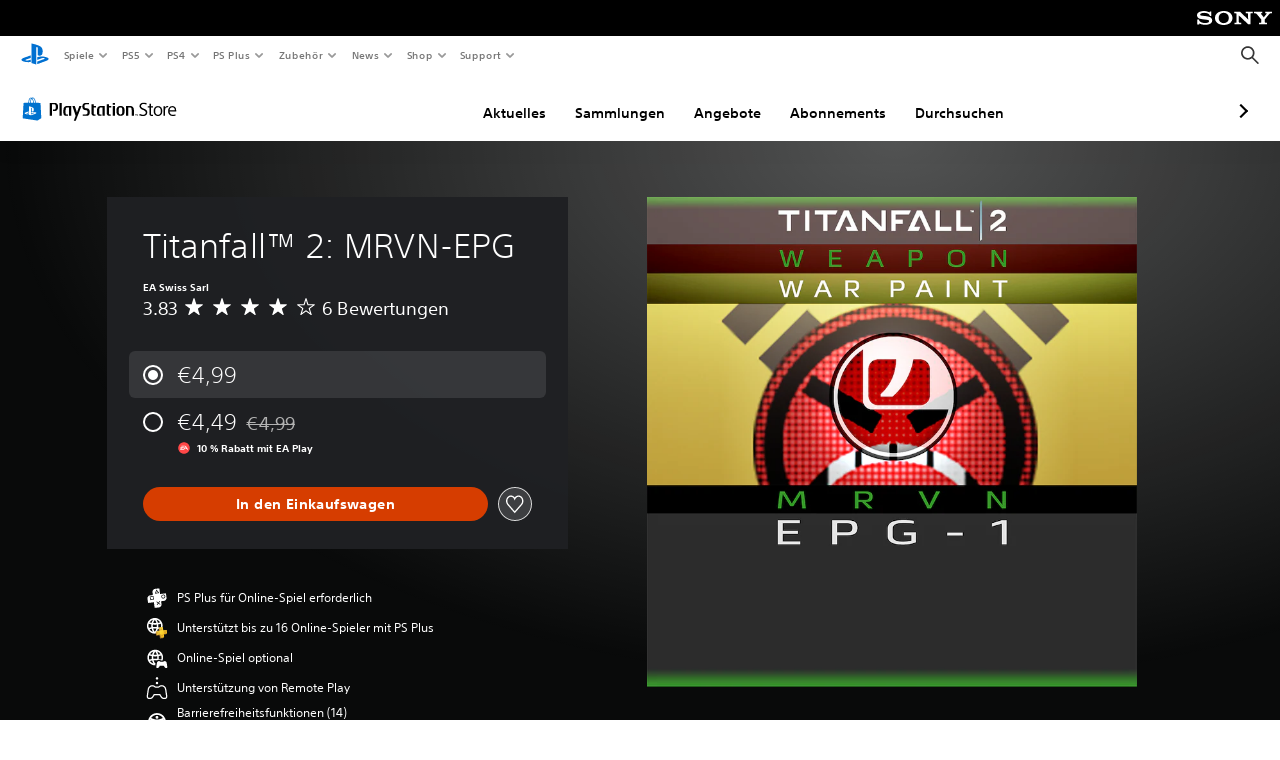

--- FILE ---
content_type: text/html; charset=utf-8
request_url: https://store.playstation.com/de-de/product/EP0006-CUSA04013_00-MRVNE00000000000
body_size: 62529
content:
<!DOCTYPE html><html class="psw-root psw-rem-base" dir="ltr" lang="de-de"><head><meta name="wca-ssr-version" content="3.38.1-1.0" /><meta name="wca-locale" content="de-DE" /><meta name="wca-theme" content="dark" /><script id="wca-config-overrides" type="application/json">
    {"feature":{"enableOneTrustScript":true,"enableBundling":true},"client":{"webCheckout":{"clientId":"2eb25762-877f-4140-b341-7c7e14c19f98"}}}</script>
  <link rel="preconnect" href="https://static.playstation.com" crossorigin />
    <link rel="dns-prefetch" href="https://static.playstation.com" />
    <link rel="preconnect" href="https://web.np.playstation.com/api/graphql/v1" />
    <link rel="dns-prefetch" href="https://web.np.playstation.com/api/graphql/v1" />
    <link rel="preconnect" href="https://image.api.playstation.com" crossorigin />
    <link rel="dns-prefetch" href="https://image.api.playstation.com" />
    
    <link rel="dns-prefetch" href="https://checkout.playstation.com" />
    
    
    <link rel="preconnect" href="https://cdn.cookielaw.org" crossorigin />
    <link rel="dns-prefetch" href="https://cdn.cookielaw.org" />

    <link rel="stylesheet" href="https://static.playstation.com/font-stack/v1/css/font-all-no-italic.css" />
    <link rel="stylesheet" href="https://static.playstation.com/base-styles/v0/psw-styles.css" />
    <script id="wca-config" type="application/json">
      {"env":"production","name":"@sie-private/web-commerce-anywhere","version":"3.38.1-1.0","gitBranch":"default-branch","gitSha":"24bb1e7a8b48bc7eb1fadfe2e23fd6c46a9e5713","psnAppVersion":"@sie-private/web-commerce-anywhere/3.38.1-1.0-24bb1e7a8b48bc7eb1fadfe2e23fd6c46a9e5713","isoenv":"psnnp/np","client":{"downloadHref":"https://library.playstation.com/recently-purchased","activateConsoleHref":"https://id.sonyentertainmentnetwork.com/id/management_ca/#/p/device_management","wishlistHref":"https://library.playstation.com/wishlist","webStore":{"origin":"https://store.playstation.com"},"cookieMonster":{"origin":"https://id.sonyentertainmentnetwork.com"},"productUrlSchema":"https://store.playstation.com/{locale}/product/{productId}","evidon":{"origin":"https://c.evidon.com"},"oneTrust":{"origin":"https://cdn.cookielaw.org"},"publicPath":"https://static.playstation.com/wca/v2/","manifest":{"src":{"core":{"js":["https://static.playstation.com/wca/v2/js/common.d9ef208fe1895fc702e3.js","https://static.playstation.com/wca/v2/js/ui-components.aac961be3474d7bb0f4d.js","https://static.playstation.com/wca/v2/js/main.c1fef32da341f2b6b0af.js","https://static.playstation.com/wca/v2/js/network.337266fc67495b7c257b.js","https://static.playstation.com/wca/v2/js/telemetry.6ec00fd5b9ec4ab72f9c.js","https://static.playstation.com/wca/v2/js/ui-framework.b63e4dd729e6360e79ce.js"],"css":[]},"addOns":{"js":["https://static.playstation.com/wca/v2/js/addOns.329b0b20c948f501210c.js"],"css":[]},"compatibilityNotices":{"js":["https://static.playstation.com/wca/v2/js/compatibilityNotices.4bad176cfd2848a2d681.js"],"css":[]},"contentRating":{"js":["https://static.playstation.com/wca/v2/js/contentRating.75650c0b94313f32fd06.js"],"css":[]},"ctaWithPrice":{},"footer":{"js":["https://static.playstation.com/wca/v2/js/footer.1743da32ab5a7c3c6139.js"],"css":[]},"friendsWhoPlay":{"js":["https://static.playstation.com/wca/v2/js/friendsWhoPlay.e8897ef5f4510737fc4e.js"],"css":[]},"gameBackgroundImage":{"js":["https://static.playstation.com/wca/v2/js/gameBackgroundImage.0e94ab9e2655d6d6dc0d.js"],"css":[]},"gameInfo":{"js":["https://static.playstation.com/wca/v2/js/gameInfo.069a7f4d6317e618f13e.js"],"css":[]},"gameOverview":{},"gameTitle":{"js":["https://static.playstation.com/wca/v2/js/gameTitle.5a104794d5281ef18414.js"],"css":[]},"legalText":{"js":["https://static.playstation.com/wca/v2/js/legalText.dfcacc708e696eb24e8d.js"],"css":[]},"upsell":{"js":["https://static.playstation.com/wca/v2/js/upsell.b6bbd1e97800364f9a38.js"],"css":[]},"accessibilityFeatures":{"js":["https://static.playstation.com/wca/v2/js/accessibilityFeatures.0d09b51209a6323f5657.js"],"css":[]},"mediaCarousel":{"js":["https://static.playstation.com/wca/v2/js/mediaCarousel.9b57948b2c02a0c26873.js"],"css":[]},"physicalProductMetadata":{"js":["https://static.playstation.com/wca/v2/js/physicalProductMetadata.7726a1be95f3a3d542f4.js"],"css":[]},"starRating":{"js":["https://static.playstation.com/wca/v2/js/starRating.00f55df96631007e37b9.js"],"css":[]},"tierDiscountBadge":{"js":["https://static.playstation.com/wca/v2/js/tierDiscountBadge.fb7a86fadc03605381b0.js"],"css":[]},"tierSelector":{"js":["https://static.playstation.com/wca/v2/js/tierSelector.7a9fb1014dcc5fe4a32e.js"],"css":[]},"tierSelectorFull":{"js":["https://static.playstation.com/wca/v2/js/tierSelectorFull.45c68dc1e41dff76f83c.js"],"css":[]}},"gensen":{"ar-ae":"https://static.playstation.com/wca/v2/gensen/ar-ae.7a47a09c.json","en-us":"https://static.playstation.com/wca/v2/gensen/en-us.b7eb197f.json","en-gb":"https://static.playstation.com/wca/v2/gensen/en-gb.11e880ea.json","bg-bg":"https://static.playstation.com/wca/v2/gensen/bg-bg.3f3762ee.json","cs-cz":"https://static.playstation.com/wca/v2/gensen/cs-cz.51dc4b11.json","da-dk":"https://static.playstation.com/wca/v2/gensen/da-dk.d284f326.json","de-de":"https://static.playstation.com/wca/v2/gensen/de-de.060eba4d.json","el-gr":"https://static.playstation.com/wca/v2/gensen/el-gr.c677e162.json","es-419":"https://static.playstation.com/wca/v2/gensen/es-419.0ddabf01.json","es-es":"https://static.playstation.com/wca/v2/gensen/es-es.23a479e4.json","fi-fi":"https://static.playstation.com/wca/v2/gensen/fi-fi.3d838c57.json","fr-ca":"https://static.playstation.com/wca/v2/gensen/fr-ca.bacd9c22.json","fr-fr":"https://static.playstation.com/wca/v2/gensen/fr-fr.50c5b0f0.json","he-il":"https://static.playstation.com/wca/v2/gensen/he-il.874e60f9.json","hr-hr":"https://static.playstation.com/wca/v2/gensen/hr-hr.867fccb0.json","hu-hu":"https://static.playstation.com/wca/v2/gensen/hu-hu.b26619ab.json","id-id":"https://static.playstation.com/wca/v2/gensen/id-id.8e1106e3.json","it-it":"https://static.playstation.com/wca/v2/gensen/it-it.46300acd.json","ja-jp":"https://static.playstation.com/wca/v2/gensen/ja-jp.1d2d9893.json","ko-kr":"https://static.playstation.com/wca/v2/gensen/ko-kr.23033b2b.json","nl-nl":"https://static.playstation.com/wca/v2/gensen/nl-nl.ef75e762.json","no-no":"https://static.playstation.com/wca/v2/gensen/no-no.b8149367.json","pl-pl":"https://static.playstation.com/wca/v2/gensen/pl-pl.e38a45ad.json","pt-br":"https://static.playstation.com/wca/v2/gensen/pt-br.259d7c1c.json","pt-pt":"https://static.playstation.com/wca/v2/gensen/pt-pt.e97edb5a.json","ro-ro":"https://static.playstation.com/wca/v2/gensen/ro-ro.1c8fa435.json","ru-ru":"https://static.playstation.com/wca/v2/gensen/ru-ru.058fb043.json","sk-sk":"https://static.playstation.com/wca/v2/gensen/sk-sk.f30b3446.json","sl-si":"https://static.playstation.com/wca/v2/gensen/sl-si.3477a66f.json","sr-rs":"https://static.playstation.com/wca/v2/gensen/sr-rs.059fe81c.json","sv-se":"https://static.playstation.com/wca/v2/gensen/sv-se.fcc973d1.json","th-th":"https://static.playstation.com/wca/v2/gensen/th-th.fbf42ee1.json","tr-tr":"https://static.playstation.com/wca/v2/gensen/tr-tr.b3176ac0.json","uk-ua":"https://static.playstation.com/wca/v2/gensen/uk-ua.c029e357.json","vi-vn":"https://static.playstation.com/wca/v2/gensen/vi-vn.6258b0e1.json","zh-hans":"https://static.playstation.com/wca/v2/gensen/zh-hans.a739e2f3.json","zh-hant":"https://static.playstation.com/wca/v2/gensen/zh-hant.cba414d8.json","zz-zz":"https://static.playstation.com/wca/v2/gensen/zz-zz.faa6b36f.json"}},"session":{"isSignedInCookie":"isSignedIn"},"webCheckout":{"name":"embeddedcart","clientId":"2dec2b13-57dc-4966-8294-6df0d627e109","origin":"https://checkout.playstation.com","loadTimeout":30000,"unifiedCartEnabled":false},"webCommerceAnywhere":{"origin":"https://web-commerce-anywhere.playstation.com"}},"staticAsset":{"iconOrigin":"https://static.playstation.com/icons/v0/","imageOrigin":"https://static.playstation.com/images/v0/","imageManagerOrigin":"https://image.api.playstation.com","fontsMain":"https://static.playstation.com/font-stack/v1/css/font-all-no-italic.css","stylesMain":"https://static.playstation.com/base-styles/v0/psw-styles.css"},"feature":{"queryWhitelist":true,"telemetryReporting":true,"enableUpsellCtas":true,"enableWishlistCta":true,"telemetrySamplingThreshold":10,"evidonNoticeEnabled":false,"enableEvidonScript":false,"oneTrustNoticeEnabled":true,"enableOneTrustScript":true,"enableBundling":false,"enableTierSelectorFull":false,"enableDynamicBenefitList":false},"service":{"gql":{"origin":"https://web.np.playstation.com/api/graphql/v1"},"sbahn":{"proxyUrl":null}}}
    </script>
    <script defer crossorigin src="https://static.playstation.com/wca/v2/js/common.d9ef208fe1895fc702e3.js" type="application/javascript"></script><script defer crossorigin src="https://static.playstation.com/wca/v2/js/ui-components.aac961be3474d7bb0f4d.js" type="application/javascript"></script><script defer crossorigin src="https://static.playstation.com/wca/v2/js/main.c1fef32da341f2b6b0af.js" type="application/javascript"></script><script defer crossorigin src="https://static.playstation.com/wca/v2/js/network.337266fc67495b7c257b.js" type="application/javascript"></script><script defer crossorigin src="https://static.playstation.com/wca/v2/js/telemetry.6ec00fd5b9ec4ab72f9c.js" type="application/javascript"></script><script defer crossorigin src="https://static.playstation.com/wca/v2/js/ui-framework.b63e4dd729e6360e79ce.js" type="application/javascript"></script><meta name="description" content="Individuelle Kriegslackierungen für deine Lieblingswaffen Diese waffenspezifischen Kriegslackierungen ändern die Optik deiner Waffen dramatisch und gewähren dir und deinen Kameraden im Spiel Boni. Für jede Elite-Waffenmodifikation, die du besitzt, erhältst du eine 10 -Chance, am Ende des Spiels einen 2x EP-Token zu erhalten insgesamt max. 30 .brbrNur im Mehrspieler-Modus verfügbarbrbr1 SpielerbrNetzwerk-Spieler 2-16 - Bei der Vollversion des Spiels ist eine PlayStation®Plus-Mitgliedschaft für den Zugriff auf den Online-Multiplayer erforderlichbrMindestens 45GBbrDUALSHOCK®4-VibrationsfunktionbrUnterstützt Remote PlaybrPAL HD 720p,1080i,1080pbrbrDer Download dieses Produkts unterliegt den Nutzungsbedingungen von PlayStation Network und unseren Software-Nutzungsbedingungen sowie allen für dieses Produkt geltenden Zusatzbedingungen. Der Download erfordert die Zustimmung zu diesen Bedingungen. Weitere wichtige Informationen finden sich in den Nutzungsbedingungen.br Einmalige Lizenzgebühr für den Download auf mehrere PS4-Systeme. Für eine Verwendung auf Ihrem primären PS4-System ist keine Anmeldung im PlayStation Network erforderlich, für die Verwendung auf anderen PS4-Systemen müssen Sie sich jedoch anmelden.brBitte lesen Sie sich die Informationen in den Gesundheitswarnungen durch, bevor Sie dieses Produkt verwenden.brBibliotheksprogramme © Sony Interactive Entertainment Inc., unter exklusiver Lizenz für Sony Interactive Entertainment Europe. Es gelten die Software-Nutzungsbedingungen. Vollständige Nutzungsrechte unter eu.playstation.comlegal.brbrUnterliegt bestimmten Bedingungen und Einschränkungen. Weitere Informationen findest du auf httpTitanfall.comgame-and-offer-disclaimersde_DE." /><script id="mfe-jsonld-tags" type="application/ld+json">{"@context":"http://schema.org","@type":"Product","name":"Titanfall™ 2: MRVN-EPG","category":"Add-on","description":"Individuelle Kriegslackierungen für deine Lieblingswaffen Diese waffenspezifischen Kriegslackierungen ändern die Optik deiner Waffen dramatisch und gewähren dir und deinen Kameraden im Spiel Boni. Für jede Elite-Waffenmodifikation, die du besitzt, erhältst du eine 10 -Chance, am Ende des Spiels einen 2x EP-Token zu erhalten insgesamt max. 30 .brbrNur im Mehrspieler-Modus verfügbarbrbr1 SpielerbrNetzwerk-Spieler 2-16 - Bei der Vollversion des Spiels ist eine PlayStation®Plus-Mitgliedschaft für den Zugriff auf den Online-Multiplayer erforderlichbrMindestens 45GBbrDUALSHOCK®4-VibrationsfunktionbrUnterstützt Remote PlaybrPAL HD 720p,1080i,1080pbrbrDer Download dieses Produkts unterliegt den Nutzungsbedingungen von PlayStation Network und unseren Software-Nutzungsbedingungen sowie allen für dieses Produkt geltenden Zusatzbedingungen. Der Download erfordert die Zustimmung zu diesen Bedingungen. Weitere wichtige Informationen finden sich in den Nutzungsbedingungen.br Einmalige Lizenzgebühr für den Download auf mehrere PS4-Systeme. Für eine Verwendung auf Ihrem primären PS4-System ist keine Anmeldung im PlayStation Network erforderlich, für die Verwendung auf anderen PS4-Systemen müssen Sie sich jedoch anmelden.brBitte lesen Sie sich die Informationen in den Gesundheitswarnungen durch, bevor Sie dieses Produkt verwenden.brBibliotheksprogramme © Sony Interactive Entertainment Inc., unter exklusiver Lizenz für Sony Interactive Entertainment Europe. Es gelten die Software-Nutzungsbedingungen. Vollständige Nutzungsrechte unter eu.playstation.comlegal.brbrUnterliegt bestimmten Bedingungen und Einschränkungen. Weitere Informationen findest du auf httpTitanfall.comgame-and-offer-disclaimersde_DE.","sku":"EP0006-CUSA04013_00-MRVNE00000000000","image":"https://image.api.playstation.com/cdn/EP0006/CUSA04013_00/aSz8MLpO2E9PL4edF8xe9iPeDscb9Tgg.png","offers":{"@type":"Offer","price":4.99,"priceCurrency":"EUR"}}</script><link href="/static/lib/shared-nav/3.4.1/shared-nav.css" rel="stylesheet"/><meta charSet="utf-8"/><meta content="width=device-width, initial-scale=1.0" name="viewport"/><script type="text/javascript"></script><title>Titanfall™ 2: MRVN-EPG</title><meta content="app-id=410896080, app-argument=" name="apple-itunes-app"/><meta content="app-id=com.scee.psxandroid" name="google-play-app"/><meta name="next-head-count" content="6"/><link rel="preload" href="/_next/static/css/d53c2f74c839deb5e101.css" as="style"/><link rel="stylesheet" href="/_next/static/css/d53c2f74c839deb5e101.css" data-n-g=""/><noscript data-n-css=""></noscript><link rel="preload" href="/_next/static/chunks/main-ca7b80acc7bbec78ba05.js" as="script"/><link rel="preload" href="/_next/static/chunks/webpack-245f049e565ebf942e09.js" as="script"/><link rel="preload" href="/_next/static/chunks/framework.68b3175f3d0df8a5618e.js" as="script"/><link rel="preload" href="/_next/static/chunks/cfb6898d.45dbb78aa0e140ed05e2.js" as="script"/><link rel="preload" href="/_next/static/chunks/3c8b77c8.aa7b1b6f91e19c32fa63.js" as="script"/><link rel="preload" href="/_next/static/chunks/dc7bb264.9d6fe42efd25d4b8badd.js" as="script"/><link rel="preload" href="/_next/static/chunks/commons.01b0f1b471b5280051e6.js" as="script"/><link rel="preload" href="/_next/static/chunks/4c41f019eb924e60be110f6eafddb5eb4b6f0fc1.31039f515549f1abfb5c.js" as="script"/><link rel="preload" href="/_next/static/chunks/43de67f13305869fa317531a132748d128d21601.6ee21650d4b379c4a751.js" as="script"/><link rel="preload" href="/_next/static/chunks/pages/_app-5bcc0cc102616793df9e.js" as="script"/><link rel="preload" href="/_next/static/chunks/68f504b0.bf05deb9e1510cd19b4f.js" as="script"/><link rel="preload" href="/_next/static/chunks/66b2f55f471b2e3962a62a30b80d0986d332d7c0.8a9fa9a6947d6cf3bbf4.js" as="script"/><link rel="preload" href="/_next/static/chunks/28e79940fb9c60f1935980fe51b27102b8632357.bfac4e5ecce381860a99.js" as="script"/><link rel="preload" href="/_next/static/chunks/89fc41169380d395ae9e70f4f509b5621dc4b869.c2b87de1dc9516a4b5d4.js" as="script"/><link rel="preload" href="/_next/static/chunks/pages/%5Blocale%5D/product/%5BproductId%5D-3fc99222f276157b22d2.js" as="script"/></head><div><header id="shared-nav-root">
  <!-- psn shared navigation -->
  <!-- version=3.4.1 -->
  <!-- build=unknown -->
  <!-- date=2025-12-12T22:10:50.454Z -->
  <div id="shared-nav-container" class="shared-nav-container--minimized">
    <section id="shared-nav" class="shared-nav--ssr">

      <nav class="shared-nav shared-nav--menu-closed" data-jetstream-ssr-nav-container="true">
        <span class="shared-nav__ps-logo-container"><a class="shared-nav-ps-logo-link dtm-no-track" href="https://www.playstation.com/de-de" aria-label="PlayStation&nbsp;Home">
        
    <svg aria-hidden="true" focusable="false" class="shared-nav-ps-logo" width="50px" height="50px" version="1.1" xmlns="http://www.w3.org/2000/svg" xmlns:xlink="http://www.w3.org/1999/xlink" viewBox="0 0 50 50">
      <g>
        <g>
          <path d="M5.8,32.1C4.3,33.1,4.8,35,8,35.9c3.3,1.1,6.9,1.4,10.4,0.8c0.2,0,0.4-0.1,0.5-0.1v-3.4l-3.4,1.1
       c-1.3,0.4-2.6,0.5-3.9,0.2c-1-0.3-0.8-0.9,0.4-1.4l6.9-2.4V27l-9.6,3.3C8.1,30.7,6.9,31.3,5.8,32.1z M29,17.1v9.7
       c4.1,2,7.3,0,7.3-5.2c0-5.3-1.9-7.7-7.4-9.6C26,11,23,10.1,20,9.5v28.9l7,2.1V16.2c0-1.1,0-1.9,0.8-1.6C28.9,14.9,29,16,29,17.1z
        M42,29.8c-2.9-1-6-1.4-9-1.1c-1.6,0.1-3.1,0.5-4.5,1l-0.3,0.1v3.9l6.5-2.4c1.3-0.4,2.6-0.5,3.9-0.2c1,0.3,0.8,0.9-0.4,1.4
       l-10,3.7V40L42,34.9c1-0.4,1.9-0.9,2.7-1.7C45.4,32.2,45.1,30.8,42,29.8z" fill="#0070d1"></path>
        </g>
      </g>
    </svg>
  
      </a></span>
        <div class="shared-nav__primary-parent">
          <ul class="shared-nav__primary shared-nav-list">
            <li class="shared-nav__primary-item"><button class="shared-nav__primary-button shared-nav-button shared-nav-icon shared-nav-icon--chevron-after dtm-no-track shared-nav-mobile-icon shared-nav-icon--gaming" id="menu-button-primary--msg-games">Spiele</button>
              <div class="shared-nav__secondary-parent shared-nav__secondary-parent--msg_games">
                <div class="shared-nav__secondary-container">
                  <div id="shared-nav__secondary-header--msg-games" class="shared-nav__secondary-header">
                    <button class="shared-nav__secondary-header-toggle shared-nav-button shared-nav-icon shared-nav-icon--hamburger">
                      Spiele
                    </button>
                  </div>
                  <ul class="shared-nav__secondary shared-nav-list">
                    <li class="shared-nav__secondary-item"><a id="link-secondary--msg-games-msg-ps5" class="shared-nav__secondary-anchor shared-nav-anchor dtm-no-track shared-nav-link-icon shared-nav-link-icon--ps5games" href="https://www.playstation.com/de-de/ps5/games/?smcid=other%3Ade-de%3Ablank%3Aprimary%20nav%3Amsg-games%3Aps5">
                        <span class="shared-nav-icon-text">PS5</span>
                      </a></li>
                    <li class="shared-nav__secondary-item"><a id="link-secondary--msg-games-msg-ps4" class="shared-nav__secondary-anchor shared-nav-anchor dtm-no-track shared-nav-link-icon shared-nav-link-icon--ps4progames" href="https://www.playstation.com/de-de/ps4/ps4-games/?smcid=other%3Ade-de%3Ablank%3Aprimary%20nav%3Amsg-games%3Aps4">
                        <span class="shared-nav-icon-text">PS4</span>
                      </a></li>
                    <li class="shared-nav__secondary-item"><a id="link-secondary--msg-games-msg-ps-vr2" class="shared-nav__secondary-anchor shared-nav-anchor dtm-no-track shared-nav-link-icon shared-nav-link-icon--psvr2" href="https://www.playstation.com/de-de/ps-vr2/games/?smcid=other%3Ade-de%3Ablank%3Aprimary%20nav%3Amsg-games%3Aps-vr2">
                        <span class="shared-nav-icon-text">PS VR2</span>
                      </a></li>
                    <li class="shared-nav__secondary-item"><a id="link-secondary--msg-games-msg-pc" class="shared-nav__secondary-anchor shared-nav-anchor dtm-no-track shared-nav-link-icon shared-nav-link-icon--pc" href="https://www.playstation.com/de-de/games/pc-games/?smcid=other%3Ade-de%3Ablank%3Aprimary%20nav%3Amsg-games%3Apc">
                        <span class="shared-nav-icon-text">PC</span>
                      </a></li>
                    <li class="shared-nav__secondary-item"><a id="link-secondary--msg-games-msg-ps-plus" class="shared-nav__secondary-anchor shared-nav-anchor dtm-no-track shared-nav-link-icon shared-nav-link-icon--psplusgames" href="https://www.playstation.com/de-de/ps-plus/games/?smcid=other%3Ade-de%3Ablank%3Aprimary%20nav%3Amsg-games%3Aps-plus">
                        <span class="shared-nav-icon-text">PS Plus</span>
                      </a></li>
                  </ul>
                </div>
              </div>
            </li>
            <li class="shared-nav__primary-item"><button class="shared-nav__primary-button shared-nav-button shared-nav-icon shared-nav-icon--chevron-after dtm-no-track shared-nav-mobile-icon shared-nav-icon--ps5" id="menu-button-primary--msg-ps5">PS5</button>
              <div class="shared-nav__secondary-parent shared-nav__secondary-parent--msg_ps5">
                <div class="shared-nav__secondary-container">
                  <div id="shared-nav__secondary-header--msg-ps5" class="shared-nav__secondary-header">
                    <button class="shared-nav__secondary-header-toggle shared-nav-button shared-nav-icon shared-nav-icon--hamburger">
                      PS5
                    </button>
                  </div>
                  <ul class="shared-nav__secondary shared-nav-list">
                    <li class="shared-nav__secondary-item"><a id="link-secondary--msg-ps5-msg-ps5" class="shared-nav__secondary-anchor shared-nav-anchor dtm-no-track shared-nav-link-icon shared-nav-link-icon--ps5" href="https://www.playstation.com/de-de/ps5/?smcid=other%3Ade-de%3Ablank%3Aprimary%20nav%3Amsg-ps5%3Aps5">
                        <span class="shared-nav-icon-text">PS5</span>
                      </a></li>
                    <li class="shared-nav__secondary-item"><a id="link-secondary--msg-ps5-msg-ps5-pro" class="shared-nav__secondary-anchor shared-nav-anchor dtm-no-track shared-nav-link-icon shared-nav-link-icon--ps5pro" href="https://www.playstation.com/de-de/ps5/ps5-pro/?smcid=other%3Ade-de%3Ablank%3Aprimary%20nav%3Amsg-ps5%3Aps5-pro">
                        <span class="shared-nav-icon-text">PS5 Pro</span>
                      </a></li>
                    <li class="shared-nav__secondary-item"><a id="link-secondary--msg-ps5-msg-games" class="shared-nav__secondary-anchor shared-nav-anchor dtm-no-track shared-nav-link-icon shared-nav-link-icon--games" href="https://www.playstation.com/de-de/ps5/games/?smcid=other%3Ade-de%3Ablank%3Aprimary%20nav%3Amsg-ps5%3Aspiele">
                        <span class="shared-nav-icon-text">Spiele</span>
                      </a></li>
                    <li class="shared-nav__secondary-item"><a id="link-secondary--msg-ps5-msg-controllers" class="shared-nav__secondary-anchor shared-nav-anchor dtm-no-track shared-nav-link-icon shared-nav-link-icon--dualSense" href="https://www.playstation.com/de-de/accessories/#controllers/?smcid=other%3Ade-de%3Ablank%3Aprimary%20nav%3Amsg-ps5%3Acontroller">
                        <span class="shared-nav-icon-text">Controller</span>
                      </a></li>
                    <li class="shared-nav__secondary-item"><a id="link-secondary--msg-ps5-msg-ps-vr2" class="shared-nav__secondary-anchor shared-nav-anchor dtm-no-track shared-nav-link-icon shared-nav-link-icon--psvr2" href="https://www.playstation.com/de-de/ps-vr2/?smcid=other%3Ade-de%3Ablank%3Aprimary%20nav%3Amsg-ps5%3Aps-vr2">
                        <span class="shared-nav-icon-text">PS VR2</span>
                      </a></li>
                    <li class="shared-nav__secondary-item"><a id="link-secondary--msg-ps5-msg-accessories-audio" class="shared-nav__secondary-anchor shared-nav-anchor dtm-no-track shared-nav-link-icon shared-nav-link-icon--pulse" href="https://www.playstation.com/de-de/accessories/#headsets/?smcid=other%3Ade-de%3Ablank%3Aprimary%20nav%3Amsg-ps5%3Aaudio">
                        <span class="shared-nav-icon-text">Audio</span>
                      </a></li>
                  </ul>
                </div>
              </div>
            </li>
            <li class="shared-nav__primary-item"><button class="shared-nav__primary-button shared-nav-button shared-nav-icon shared-nav-icon--chevron-after dtm-no-track shared-nav-mobile-icon shared-nav-icon--ps4" id="menu-button-primary--msg-ps4">PS4</button>
              <div class="shared-nav__secondary-parent shared-nav__secondary-parent--msg_ps4">
                <div class="shared-nav__secondary-container">
                  <div id="shared-nav__secondary-header--msg-ps4" class="shared-nav__secondary-header">
                    <button class="shared-nav__secondary-header-toggle shared-nav-button shared-nav-icon shared-nav-icon--hamburger">
                      PS4
                    </button>
                  </div>
                  <ul class="shared-nav__secondary shared-nav-list">
                    <li class="shared-nav__secondary-item"><a id="link-secondary--msg-ps4-msg-console" class="shared-nav__secondary-anchor shared-nav-anchor dtm-no-track shared-nav-link-icon shared-nav-link-icon--ps4pro" href="https://www.playstation.com/de-de/ps4/?smcid=other%3Ade-de%3Ablank%3Aprimary%20nav%3Amsg-ps4%3Akonsole">
                        <span class="shared-nav-icon-text">Konsole</span>
                      </a></li>
                    <li class="shared-nav__secondary-item"><a id="link-secondary--msg-ps4-msg-games" class="shared-nav__secondary-anchor shared-nav-anchor dtm-no-track shared-nav-link-icon shared-nav-link-icon--games" href="https://www.playstation.com/de-de/ps4/ps4-games/?smcid=other%3Ade-de%3Ablank%3Aprimary%20nav%3Amsg-ps4%3Aspiele">
                        <span class="shared-nav-icon-text">Spiele</span>
                      </a></li>
                    <li class="shared-nav__secondary-item"><a id="link-secondary--msg-ps4-msg-controllers" class="shared-nav__secondary-anchor shared-nav-anchor dtm-no-track shared-nav-link-icon shared-nav-link-icon--dualShock" href="https://www.playstation.com/de-de/accessories/dualshock-4-wireless-controller/?smcid=other%3Ade-de%3Ablank%3Aprimary%20nav%3Amsg-ps4%3Acontroller">
                        <span class="shared-nav-icon-text">Controller</span>
                      </a></li>
                    <li class="shared-nav__secondary-item"><a id="link-secondary--msg-ps4-msg-headsets" class="shared-nav__secondary-anchor shared-nav-anchor dtm-no-track shared-nav-link-icon shared-nav-link-icon--pulse" href="https://www.playstation.com/de-de/accessories/pulse-3d-wireless-headset/?smcid=other%3Ade-de%3Ablank%3Aprimary%20nav%3Amsg-ps4%3Aheadsets">
                        <span class="shared-nav-icon-text">Headsets</span>
                      </a></li>
                  </ul>
                </div>
              </div>
            </li>
            <li class="shared-nav__primary-item"><button class="shared-nav__primary-button shared-nav-button shared-nav-icon shared-nav-icon--chevron-after dtm-no-track shared-nav-mobile-icon shared-nav-icon--psplus" id="menu-button-primary--msg-ps-plus">PS Plus</button>
              <div class="shared-nav__secondary-parent shared-nav__secondary-parent--msg_ps_plus">
                <div class="shared-nav__secondary-container">
                  <div id="shared-nav__secondary-header--msg-ps-plus" class="shared-nav__secondary-header">
                    <button class="shared-nav__secondary-header-toggle shared-nav-button shared-nav-icon shared-nav-icon--hamburger">
                      PS Plus
                    </button>
                  </div>
                  <ul class="shared-nav__secondary shared-nav-list">
                    <li class="shared-nav__secondary-item"><a id="link-secondary--msg-ps-plus-msg-subscribe" class="shared-nav__secondary-anchor shared-nav-anchor dtm-no-track shared-nav-link-icon shared-nav-link-icon--psplus" href="https://www.playstation.com/de-de/ps-plus/?smcid=other%3Ade-de%3Ablank%3Aprimary%20nav%3Amsg-ps-plus%3Ajetzt-abonnieren">
                        <span class="shared-nav-icon-text">Jetzt abonnieren</span>
                      </a></li>
                    <li class="shared-nav__secondary-item"><a id="link-secondary--msg-ps-plus-msg-whats-new" class="shared-nav__secondary-anchor shared-nav-anchor dtm-no-track shared-nav-link-icon shared-nav-link-icon--events" href="https://www.playstation.com/de-de/ps-plus/whats-new/?smcid=other%3Ade-de%3Ablank%3Aprimary%20nav%3Amsg-ps-plus%3Aneuigkeiten">
                        <span class="shared-nav-icon-text">Neuigkeiten</span>
                      </a></li>
                    <li class="shared-nav__secondary-item"><a id="link-secondary--msg-ps-plus-msg-all-games" class="shared-nav__secondary-anchor shared-nav-anchor dtm-no-track shared-nav-link-icon shared-nav-link-icon--games" href="https://www.playstation.com/de-de/ps-plus/games/?smcid=other%3Ade-de%3Ablank%3Aprimary%20nav%3Amsg-ps-plus%3Aalle-spiele">
                        <span class="shared-nav-icon-text">Alle Spiele</span>
                      </a></li>
                  </ul>
                </div>
              </div>
            </li>
            <li class="shared-nav__primary-item"><button class="shared-nav__primary-button shared-nav-button shared-nav-icon shared-nav-icon--chevron-after dtm-no-track shared-nav-mobile-icon shared-nav-icon--allAccesories" id="menu-button-primary--msg-accessories">Zubehör</button>
              <div class="shared-nav__secondary-parent shared-nav__secondary-parent--msg_accessories">
                <div class="shared-nav__secondary-container">
                  <div id="shared-nav__secondary-header--msg-accessories" class="shared-nav__secondary-header">
                    <button class="shared-nav__secondary-header-toggle shared-nav-button shared-nav-icon shared-nav-icon--hamburger">
                      Zubehör
                    </button>
                  </div>
                  <ul class="shared-nav__secondary shared-nav-list">
                    <li class="shared-nav__secondary-item"><a id="link-secondary--msg-accessories-msg-ps5-controllers" class="shared-nav__secondary-anchor shared-nav-anchor dtm-no-track shared-nav-link-icon shared-nav-link-icon--dualSense" href="https://www.playstation.com/de-de/accessories/#controllers/?smcid=other%3Ade-de%3Ablank%3Aprimary%20nav%3Amsg-accessories%3Aps5controller">
                        <span class="shared-nav-icon-text">PS5-Controller</span>
                      </a></li>
                    <li class="shared-nav__secondary-item"><a id="link-secondary--msg-accessories-msg-psportal" class="shared-nav__secondary-anchor shared-nav-anchor dtm-no-track shared-nav-link-icon shared-nav-link-icon--psportal" href="https://www.playstation.com/de-de/accessories/playstation-portal-remote-player/?smcid=other%3Ade-de%3Ablank%3Aprimary%20nav%3Amsg-accessories%3Aplaystation-portal-remoteplayer">
                        <span class="shared-nav-icon-text">PlayStation Portal Remote-Player</span>
                      </a></li>
                    <li class="shared-nav__secondary-item"><a id="link-secondary--msg-accessories-msg-ps-vr2" class="shared-nav__secondary-anchor shared-nav-anchor dtm-no-track shared-nav-link-icon shared-nav-link-icon--psvr2" href="https://www.playstation.com/de-de/ps-vr2/?smcid=other%3Ade-de%3Ablank%3Aprimary%20nav%3Amsg-accessories%3Aps-vr2">
                        <span class="shared-nav-icon-text">PS VR2</span>
                      </a></li>
                    <li class="shared-nav__secondary-item"><a id="link-secondary--msg-accessories-msg-accessories-audio" class="shared-nav__secondary-anchor shared-nav-anchor dtm-no-track shared-nav-link-icon shared-nav-link-icon--pulse" href="https://www.playstation.com/de-de/accessories/#headsets/?smcid=other%3Ade-de%3Ablank%3Aprimary%20nav%3Amsg-accessories%3Aaudio">
                        <span class="shared-nav-icon-text">Audio</span>
                      </a></li>
                    <li class="shared-nav__secondary-item"><a id="link-secondary--msg-accessories-msg-all-accessories" class="shared-nav__secondary-anchor shared-nav-anchor dtm-no-track shared-nav-link-icon shared-nav-link-icon--allAccessories" href="https://www.playstation.com/de-de/accessories/?smcid=other%3Ade-de%3Ablank%3Aprimary%20nav%3Amsg-accessories%3Aalle-zubehrartikel">
                        <span class="shared-nav-icon-text">Alle Zubehörartikel</span>
                      </a></li>
                  </ul>
                </div>
              </div>
            </li>
            <li class="shared-nav__primary-item"><button class="shared-nav__primary-button shared-nav-button shared-nav-icon shared-nav-icon--chevron-after dtm-no-track shared-nav-mobile-icon shared-nav-icon--news" id="menu-button-primary--msg-news">News</button>
              <div class="shared-nav__secondary-parent shared-nav__secondary-parent--msg_news">
                <div class="shared-nav__secondary-container">
                  <div id="shared-nav__secondary-header--msg-news" class="shared-nav__secondary-header">
                    <button class="shared-nav__secondary-header-toggle shared-nav-button shared-nav-icon shared-nav-icon--hamburger">
                      News
                    </button>
                  </div>
                  <ul class="shared-nav__secondary shared-nav-list">
                    <li class="shared-nav__secondary-item"><a id="link-secondary--msg-news-msg-ps-blog" class="shared-nav__secondary-anchor shared-nav-anchor dtm-no-track shared-nav-link-icon shared-nav-link-icon--psblog" href="https://blog.de.playstation.com/?smcid=other%3Ade-de%3Ablank%3Aprimary%20nav%3Amsg-news%3Aps-blog">
                        <span class="shared-nav-icon-text">PS Blog</span>
                      </a></li>
                    <li class="shared-nav__secondary-item"><a id="link-secondary--msg-news-msg-month-ps" class="shared-nav__secondary-anchor shared-nav-anchor dtm-no-track shared-nav-link-icon shared-nav-link-icon--events" href="https://www.playstation.com/de-de/editorial/this-month-on-playstation/?smcid=other%3Ade-de%3Ablank%3Aprimary%20nav%3Amsg-news%3Adiesen-monat-auf-playstation">
                        <span class="shared-nav-icon-text">Diesen Monat auf PlayStation</span>
                      </a></li>
                  </ul>
                </div>
              </div>
            </li>
            <li class="shared-nav__primary-item"><button class="shared-nav__primary-button shared-nav-button shared-nav-icon shared-nav-icon--chevron-after dtm-no-track shared-nav-mobile-icon shared-nav-icon--store" id="menu-button-primary--msg-store">Shop</button>
              <div class="shared-nav__secondary-parent shared-nav__secondary-parent--msg_store">
                <div class="shared-nav__secondary-container">
                  <div id="shared-nav__secondary-header--msg-store" class="shared-nav__secondary-header">
                    <button class="shared-nav__secondary-header-toggle shared-nav-button shared-nav-icon shared-nav-icon--hamburger">
                      Shop
                    </button>
                  </div>
                  <ul class="shared-nav__secondary shared-nav-list">
                    <li class="shared-nav__secondary-item"><a id="link-secondary--msg-store-msg-buy-consoles" class="shared-nav__secondary-anchor shared-nav-anchor dtm-no-track shared-nav-link-icon shared-nav-link-icon--ps5" href="https://direct.playstation.com/de-de/hardware?smcid=other%3Ade-de%3Ablank%3Aprimary%20nav%3Amsg-store%3Akonsolen-kaufen">
                        <span class="shared-nav-icon-text">Konsolen kaufen</span>
                      </a></li>
                    <li class="shared-nav__secondary-item"><a id="link-secondary--msg-store-msg-buy-games" class="shared-nav__secondary-anchor shared-nav-anchor dtm-no-track shared-nav-link-icon shared-nav-link-icon--psstore" href="https://store.playstation.com/de-de?smcid=other%3Ade-de%3Ablank%3Aprimary%20nav%3Amsg-store%3Aspiele-kaufen">
                        <span class="shared-nav-icon-text">Spiele kaufen</span>
                      </a></li>
                    <li class="shared-nav__secondary-item"><a id="link-secondary--msg-store-msg-buy-accessories" class="shared-nav__secondary-anchor shared-nav-anchor dtm-no-track shared-nav-link-icon shared-nav-link-icon--dualSense" href="https://direct.playstation.com/de-de/accessories?smcid=other%3Ade-de%3Ablank%3Aprimary%20nav%3Amsg-store%3Azubehrartikel-kaufen">
                        <span class="shared-nav-icon-text">Zubehörartikel kaufen</span>
                      </a></li>
                    <li class="shared-nav__secondary-item"><a id="link-secondary--msg-store-msg-subscribe-ps-plus" class="shared-nav__secondary-anchor shared-nav-anchor dtm-no-track shared-nav-link-icon shared-nav-link-icon--psplus" href="https://www.playstation.com/de-de/ps-plus/?smcid=other%3Ade-de%3Ablank%3Aprimary%20nav%3Amsg-store%3Aps-plus-abonnieren">
                        <span class="shared-nav-icon-text">PS&nbsp;Plus abonnieren</span>
                      </a></li>
                    <li class="shared-nav__secondary-item"><a id="link-secondary--msg-store-msg-buy-merchandise" class="shared-nav__secondary-anchor shared-nav-anchor dtm-no-track shared-nav-link-icon shared-nav-link-icon--psgear" href="https://gear.playstation.com?smcid=other%3Ade-de%3Ablank%3Aprimary%20nav%3Amsg-store%3Afanartikel-kaufen">
                        <span class="shared-nav-icon-text">Fanartikel kaufen</span>
                      </a></li>
                  </ul>
                </div>
              </div>
            </li>
            <li class="shared-nav__primary-item"><button class="shared-nav__primary-button shared-nav-button shared-nav-icon shared-nav-icon--chevron-after dtm-no-track shared-nav-mobile-icon shared-nav-icon--help" id="menu-button-primary--msg-support">Support</button>
              <div class="shared-nav__secondary-parent shared-nav__secondary-parent--msg_support">
                <div class="shared-nav__secondary-container">
                  <div id="shared-nav__secondary-header--msg-support" class="shared-nav__secondary-header">
                    <button class="shared-nav__secondary-header-toggle shared-nav-button shared-nav-icon shared-nav-icon--hamburger">
                      Support
                    </button>
                  </div>
                  <ul class="shared-nav__secondary shared-nav-list">
                    <li class="shared-nav__secondary-item"><a id="link-secondary--msg-support-msg-support" class="shared-nav__secondary-anchor shared-nav-anchor dtm-no-track shared-nav-link-icon shared-nav-link-icon--helpandsupport" href="https://www.playstation.com/de-de/support/?smcid=other%3Ade-de%3Ablank%3Aprimary%20nav%3Amsg-support%3Asupport">
                        <span class="shared-nav-icon-text">Support</span>
                      </a></li>
                    <li class="shared-nav__secondary-item"><a id="link-secondary--msg-support-msg-psn-status" class="shared-nav__secondary-anchor shared-nav-anchor dtm-no-track shared-nav-link-icon shared-nav-link-icon--psnstatus" href="https://status.playstation.com/?smcid=other%3Ade-de%3Ablank%3Aprimary%20nav%3Amsg-support%3Aservicestatus">
                        <span class="shared-nav-icon-text">Servicestatus</span>
                      </a></li>
                  </ul>
                </div>
              </div>
            </li>
          </ul>
        </div>
      </nav>
      <div id="sb-social-toolbar-root"></div><span class="shared-nav__ctas-container" id="sharedNavCtas">

      <button class="shared-nav-icon shared-nav-icon--hamburger shared-nav-hamburger dtm-no-track" aria-label="Menü öffnen" aria-haspopup="true" aria-expanded="false">
      </button>    
    
        
      <span class="shared-nav-search-container">
        <button class="shared-nav-icon shared-nav-icon--search shared-nav-search dtm-no-track" data-qa="shared-nav-search-button">
          <span class="shared-nav-search__label">Suchen</span>
      <svg aria-hidden="true" focusable="false" width="50px" height="50px" version="1.1" xmlns="http://www.w3.org/2000/svg" xmlns:xlink="http://www.w3.org/1999/xlink" viewBox="0 0 50 50">
        <g>
          <path d="M8,20.913 C8,14.344 13.344,9 19.913,9 C26.482,9 31.827,14.344 31.827,20.913 C31.827,27.482 26.482,32.827 19.913,32.827 C13.344,32.827 8,27.482 8,20.913 M45.112,43.585 L32.346,30.82 C34.518,28.099 35.827,24.658 35.827,20.913 C35.827,12.139 28.688,5 19.913,5 C11.139,5 4,12.139 4,20.913 C4,29.688 11.139,36.827 19.913,36.827 C23.503,36.827 26.808,35.618 29.474,33.604 L42.284,46.413 C42.674,46.804 43.186,46.999 43.698,46.999 C44.209,46.999 44.721,46.804 45.112,46.413 C45.502,46.023 45.698,45.511 45.698,44.999 C45.698,44.488 45.502,43.976 45.112,43.585"></path>
        </g>
      </svg>
      </button>
      </span>

      </span>
    </section>
  </div>
</header></div><div id="__next"><section id="jetstream-tertiary-nav"><div class="tertiary-container psw-light-theme"><div class="tertiary-container-inner"><span class="tertiary-logo"><a aria-label="" class="" data-qa="" href="/de-de/pages/latest"><span data-qa="" class="psw-icon psw-icon--ps-store-flat psw-icon psw-icon-l psw-icon--ps-store-flat psw-c-accent-1"><div class="psw-hide" data-original-icon-id="ps-icon:ps-store-flat"><svg xmlns="http://www.w3.org/2000/svg"><symbol id="ps-icon:ps-store-flat:653" viewbox="0 0 64 64"><path fill-rule="evenodd" d="M40.579 40.486c-.466.578-1.594.996-1.594.996l-8.389 3.014v-2.224l6.174-2.199c.7-.257.805-.61.24-.795-.575-.188-1.598-.133-2.305.12l-4.109 1.45v-2.313l.236-.08s1.19-.42 2.861-.601c1.67-.184 3.72.023 5.329.63 1.811.576 2.014 1.416 1.557 2.002zM29.865 30.52v14.234l-3.844-1.218V26.558c1.636.301 4.013 1.023 5.295 1.449 3.249 1.118 4.353 2.51 4.353 5.634 0 3.054-1.883 4.214-4.276 3.055v-5.685c0-.663-.123-1.281-.749-1.456-.48-.154-.779.292-.779.964zm-.343-19.877c.31-.032.612.015.912.138-1.733 2.363-2.232 6.531-2.374 8.862-.713.001-1.4.004-2.06.006.258-5.552 1.508-8.8 3.522-9.006zm-4.245 28.41l-3.96 1.419c-.7.25-.805.605-.24.789.575.194 1.595.14 2.297-.118l1.903-.686v1.995c-.122.021-.258.041-.383.063-1.898.315-3.92.185-5.917-.475-1.858-.52-2.17-1.614-1.321-2.245.783-.58 2.115-1.013 2.115-1.013l5.506-1.963v2.234zm6.268-27.471c1.655 1.714 2.778 5.254 3.256 8.06-1.4-.002-2.927-.002-4.577-.002h-.784c.158-2.567.708-6.211 2.105-8.058zm2.033-1.173c.643-.004 1.24.304 1.82.937 1.754 1.914 2.661 6.003 3 8.298l-2.194-.001c-.494-3.057-1.723-6.955-3.622-8.982.303-.158.634-.25.996-.252zm15.467 10.096c-.009-.173-.167-.31-.36-.307l-3.672-.529a.68.68 0 00-.105-.014c-.737 0-2.481-.005-5.11-.008-.311-2.393-1.22-6.38-2.934-8.696-.954-1.29-2.063-1.94-3.294-1.933a3.496 3.496 0 00-2.119.717c-.662-.389-1.353-.547-2.068-.475-3.46.352-4.541 5.442-4.767 10.397a592.65 592.65 0 00-9.105.111c-.221.004-.399.161-.411.361-.084 1.39-.406 6.844-.859 15.226-.48 8.864-.754 13.7-.82 14.978-.011.184.132.343.332.372l14.62 2.217 14.452 2.19a.468.468 0 00.329-.073v.002l7.141-4.565a.63.63 0 00.285-.548l-1.535-29.423z"/></symbol></svg></div><svg aria-hidden="true" focusable="false"><title></title><use href="#ps-icon:ps-store-flat:653"></use></svg></span><span data-qa="" class="psw-brand-text psw-brand-text--playstation-store ps-store-text psw-icon"><div class="psw-hide" data-original-icon-id="ps-brand-text:playstation-store"><svg>
  <symbol id="ps-brand-text:playstation-store:654" viewBox="0 0 202 29">
    <path fill-rule="evenodd" d="M9.35.953c2.901 0 4.775 2.47 4.775 6.29 0 1.97-.535 3.611-1.546 4.748-.857.963-2.034 1.516-3.229 1.516H5.938a.062.062 0 01-.062-.063v-2.069c0-.031.028-.06.062-.06h2.373c1.442 0 2.236-1.451 2.236-4.087 0-2.638-.794-4.088-2.234-4.088l-3.95.006c-.013 0-.024.017-.024.03L4.336 20.96c0 .031-.027.06-.059.06H.82c-.034 0-.063-.029-.063-.06V1.01c0-.034.03-.061.063-.061l8.53.004zM19.77.948c.034 0 .06.028.06.062v19.95a.063.063 0 01-.06.061h-3.456a.062.062 0 01-.06-.06V1.01c0-.035.027-.063.06-.063h3.456zm15.09 4.854v.095l.002 15.063a.064.064 0 01-.06.061h-3.456a.064.064 0 01-.063-.06l.004-13c0-.016-.01-.03-.023-.03H28.63c-.7 0-1.488.117-1.984 1.006-.453.806-.662 2.214-.66 4.427v3.325c0 1.895.742 2.131 1.3 2.142l2.4-.004c.035 0 .061.027.061.064v2.07a.062.062 0 01-.062.06h-3.357c-2.272 0-3.92-1.924-3.92-4.575v-3.08c0-3.56.705-7.624 6.222-7.624h6.17a.06.06 0 01.061.06zm24.88 3.501c1.477.112 2.547.605 3.277 1.506.847 1.047 1.276 2.512 1.276 4.347 0 5.105-3.144 5.865-5.018 5.865h-6.077a.063.063 0 01-.06-.06v-2.07c0-.033.028-.064.06-.064H58.09c2.356 0 2.624-1.998 2.624-3.099v-.497c0-1.757-.798-2.909-2.087-3.007l-1.7-.128c-2.725-.206-4.557-2.349-4.557-5.33v-.158C52.37 2.84 54.666.95 57.88.95l5.1-.002H63.083c.032 0 .058.028.058.062v2.075c0 .034-.026.062-.058.062H58.37c-1.458 0-2.562.66-2.562 3.11 0 2.097.952 2.804 2.228 2.916l1.703.13zm28.334-3.5V20.96a.064.064 0 01-.061.061h-3.457a.063.063 0 01-.06-.06l.004-13c0-.016-.012-.03-.024-.03H81.84c-.701 0-1.485.117-1.982 1.006-.454.806-.663 2.214-.661 4.427v3.325c0 1.895.738 2.131 1.299 2.142l2.399-.004c.036 0 .064.027.064.064v2.07a.064.064 0 01-.064.06h-3.358c-2.27 0-3.918-1.924-3.918-4.575l-.004-3.08c0-3.56.71-7.624 6.228-7.624h6.17c.032 0 .06.026.06.06zm-13.904-.06a.06.06 0 01.061.06v2.06c0 .032-.028.063-.06.063 0 0-2.598.005-3.742 0-.01 0-.024.008-.024.02v8.905c0 1.95.911 1.97 1.3 1.977h1.522c.032 0 .063.03.063.064v2.069c0 .03-.03.06-.063.06H70.75c-2.27 0-3.922-1.922-3.922-4.572V3.207c0-.032.03-.06.063-.06h3.458c.032 0 .061.028.061.06l-.004 2.498.004.013c0 .011.01.024.021.024h3.74zm24.145 0a.06.06 0 01.06.06v2.06c0 .032-.026.063-.06.063 0 0-2.6.005-3.744 0-.011 0-.021.008-.021.02v8.905c0 1.95.909 1.97 1.298 1.977h1.523c.035 0 .06.03.06.064v2.069c0 .03-.025.06-.06.06h-2.48c-2.27 0-3.922-1.922-3.922-4.572V3.207c0-.032.03-.06.066-.06h3.457c.03 0 .058.028.058.06v2.511c0 .011.012.024.023.024h3.742zm5.718 0a.06.06 0 01.059.06V20.96c0 .031-.027.06-.059.06h-3.458c-.032 0-.062-.029-.062-.06V5.803c0-.033.03-.06.062-.06h3.458zm0-4.795c.032 0 .059.028.059.062v2.893a.061.061 0 01-.059.062h-3.458a.064.064 0 01-.062-.062V1.01c0-.034.03-.062.062-.062h3.458zm23.904 4.794c5.515 0 6.223 4.064 6.223 7.624v7.595c0 .03-.027.06-.062.06h-3.453c-.036 0-.066-.03-.066-.06 0 0 .008-7.905.006-7.995 0-2.055-.213-3.357-.663-4.104-.498-.82-1.284-.931-1.986-.931H125.3c-.014 0-.027.011-.027.022l.008 13.008c0 .03-.028.06-.063.06h-3.454c-.033 0-.063-.03-.063-.06l.003-15.158a.06.06 0 01.06-.06h6.172zm-12.838 12.086c.499-.807.73-2.22.73-4.443 0-2.644-.327-4.14-1.051-4.855-.431-.421-.991-.599-1.873-.599s-1.443.178-1.87.599c-.73.715-1.051 2.207-1.051 4.838v.017c0 2.223.23 3.634.726 4.443.552.893 1.42 1.015 2.195 1.015.777 0 1.65-.122 2.194-1.015zm-2.194-12.087c5.775 0 6.514 4.086 6.514 7.644 0 3.561-.739 7.647-6.515 7.647-5.772 0-6.514-4.086-6.514-7.647 0-3.558.742-7.644 6.515-7.644zm-76.097.002l3.627-.002c.036 0 .072.027.084.059l3.36 9.87c.014.033.03.034.044 0L47.74 5.8a.101.101 0 01.088-.058h3.278c.037 0 .053.026.04.058l-9.01 22.585a.102.102 0 01-.085.058h-3.005c-.032 0-.052-.027-.038-.058l2.879-7.449a.191.191 0 00.003-.116L36.767 5.8c-.01-.032.009-.058.041-.058zM153.81 3.498a11.97 11.97 0 00-4.416-.845c-1.911 0-4.05.731-4.05 3.067 0 1.8 1.069 2.784 4.19 3.994 3.797 1.463 5.767 2.981 5.767 6.102 0 3.966-3.431 5.542-6.751 5.542-1.772 0-4.05-.395-5.934-1.239l.619-2.108c1.829.9 3.796 1.293 5.37 1.293 2.42 0 4.249-1.069 4.249-3.318 0-2.053-1.773-3.094-4.81-4.332-3.431-1.377-5.147-3.094-5.147-5.765 0-3.713 3.487-5.288 6.526-5.288 1.772 0 3.544.281 4.977.843l-.59 2.054zm2.192 2.672h2.644V2.43h2.39v3.74h3.431v1.886h-3.43v8.886c0 2.025.196 2.39 1.883 2.39.648 0 1.068-.056 1.575-.111v1.8c-.535.084-1.463.197-2.25.197-3.094 0-3.599-1.492-3.599-4.135V8.057h-2.644V6.17zM172.2 7.718c-3.093 0-4.5 2.42-4.5 5.848 0 3.462 1.463 5.908 4.5 5.908 3.096 0 4.5-2.446 4.5-5.908 0-3.429-1.404-5.848-4.5-5.848zm0 13.641c-4.245 0-6.89-2.954-6.89-7.793 0-4.835 2.644-7.734 6.89-7.734 4.248 0 6.89 2.9 6.89 7.734 0 4.84-2.643 7.793-6.89 7.793zm16.003-13.557a7.817 7.817 0 00-1.237-.084c-1.97 0-3.545 1.154-3.545 4.613v8.69h-2.389V6.171h2.303v1.997h.03c.732-1.575 1.968-2.336 3.88-2.336.254 0 .647 0 1.07.058l-.112 1.912zm2.305 4.557h8.38v-.113c0-2.84-1.6-4.528-3.965-4.528-2.671 0-4.163 1.913-4.415 4.64zm0 1.885c.168 3.177 2.109 5.23 5.259 5.23 1.38 0 2.84-.252 3.995-.73l.393 1.828c-1.238.534-2.897.787-4.443.787-4.923 0-7.511-3.32-7.511-7.734 0-4.5 2.559-7.792 6.694-7.792 4.162 0 6.158 2.868 6.158 7.257v1.154h-10.545zm-53.957 4.392h-.887v-.305h2.118v.305h-.88v2.388h-.35v-2.388zm2.664 2.387l-.738-2.188v2.188h-.352V18.33h.49l.776 2.294.779-2.294h.487v2.693h-.351v-2.188l-.737 2.188h-.354z"/>
  </symbol>
</svg>
</div><svg aria-hidden="true" focusable="false"><title></title><use href="#ps-brand-text:playstation-store:654"></use></svg></span></a></span><div class="tertiary-carousels"><div class="carousel__overlay carousel__overlay--prev hide"><button aria-hidden="true" class="carousel__button carousel__button--prev hide" id="prev-button" type="button"></button></div><ul class="carousel-tertiary-tabs" id="tertiary-menu-toggle"><li class="tertiary-tab"><a aria-label="" class="web-store-tab tertiary-tab__link" data-qa="web-store-tab" href="/de-de/pages/latest">Aktuelles</a></li><li class="tertiary-tab"><a aria-label="" class="web-store-tab tertiary-tab__link" data-qa="web-store-tab" href="/de-de/pages/collections">Sammlungen</a></li><li class="tertiary-tab"><a aria-label="" class="web-store-tab tertiary-tab__link" data-qa="web-store-tab" href="/de-de/pages/deals">Angebote</a></li><li class="tertiary-tab"><a aria-label="" class="web-store-tab tertiary-tab__link" data-qa="web-store-tab" href="/de-de/pages/subscriptions">Abonnements</a></li><li class="tertiary-tab"><a aria-label="" class="web-store-tab tertiary-tab__link" data-qa="web-store-tab" href="/de-de/pages/browse">Durchsuchen</a></li></ul><div class="carousel__overlay carousel__overlay--next"><button aria-hidden="true" class="carousel__button carousel__button--next" id="next-button" type="button"></button></div></div></div></div></section><main id="main" role="main" aria-label="Main"><div class="pdp-main psw-dark-theme"><div class="psw-l-stack-left psw-c-bg-2"><div class="psw-pdp-tile-top-h-min psw-l-stack-left psw-fill-x"><div class="psw-l-anchor psw-fill-x"><div class="psw-l-anchor-top-left psw-l-top-left psw-fill-x psw-l-reset-layer@tablet-l-and-below psw-pdp-tile-image-h-max psw-clip"><div class="pdp-background-image"><script id="env:ae0b7100-f5b0-11f0-a6a6-0979ea72466a" type="application/json">{"args":{"productId":"EP0006-CUSA04013_00-MRVNE00000000000"},"overrides":{"legacy":false,"overlay":false,"theme":"dark","locale":"de-de"},"cache":{"Concept:221813":{"id":"221813","__typename":"Concept","name":"Titanfall™ 2","personalizedMeta":{"__typename":"PersonalizedMeta","media":[{"__typename":"Media","role":"GAMEHUB_COVER_ART","type":"IMAGE","url":"https://image.api.playstation.com/vulcan/img/rnd/202010/0613/DofWaSgGffRBByLa8OvYgYFG.png"},{"__typename":"Media","role":"HERO_CHARACTER","type":"IMAGE","url":"https://image.api.playstation.com/vulcan/ap/rnd/202010/0815/YEUUiQ62TRRfFAl3BlvevWAm.png"},{"__typename":"Media","role":"LOGO","type":"IMAGE","url":"https://image.api.playstation.com/vulcan/ap/rnd/202010/1308/iFZ4ywJ9E8jI1QjGKk5Af2GM.png"},{"__typename":"Media","role":"MASTER","type":"IMAGE","url":"https://image.api.playstation.com/gs2-sec/appkgo/prod/CUSA04013_00/2/i_836b5bbd7a8d122c6f8829b90b1d26565468b822a9470987764b9ed15a509cb5/i/icon0.png"}]},"media":[{"__typename":"Media","type":"IMAGE","role":"GAMEHUB_COVER_ART","url":"https://image.api.playstation.com/vulcan/img/rnd/202010/0613/DofWaSgGffRBByLa8OvYgYFG.png"},{"__typename":"Media","type":"IMAGE","role":"HERO_CHARACTER","url":"https://image.api.playstation.com/vulcan/ap/rnd/202010/0815/YEUUiQ62TRRfFAl3BlvevWAm.png"},{"__typename":"Media","type":"IMAGE","role":"LOGO","url":"https://image.api.playstation.com/vulcan/ap/rnd/202010/1308/iFZ4ywJ9E8jI1QjGKk5Af2GM.png"},{"__typename":"Media","type":"IMAGE","role":"MASTER","url":"https://image.api.playstation.com/gs2-sec/appkgo/prod/CUSA04013_00/2/i_836b5bbd7a8d122c6f8829b90b1d26565468b822a9470987764b9ed15a509cb5/i/icon0.png"}]},"Product:EP0006-CUSA04013_00-MRVNE00000000000":{"id":"EP0006-CUSA04013_00-MRVNE00000000000","__typename":"Product","concept":{"__ref":"Concept:221813"},"name":"Titanfall™ 2: MRVN-EPG","personalizedMeta":{"__typename":"PersonalizedMeta","media":[{"__typename":"Media","role":"MASTER","type":"IMAGE","url":"https://image.api.playstation.com/cdn/EP0006/CUSA04013_00/aSz8MLpO2E9PL4edF8xe9iPeDscb9Tgg.png"}]},"media":[{"__typename":"Media","type":"IMAGE","role":"MASTER","url":"https://image.api.playstation.com/cdn/EP0006/CUSA04013_00/aSz8MLpO2E9PL4edF8xe9iPeDscb9Tgg.png"}]},"ROOT_QUERY":{"__typename":"Query","productRetrieve({\"productId\":\"EP0006-CUSA04013_00-MRVNE00000000000\"})":{"__ref":"Product:EP0006-CUSA04013_00-MRVNE00000000000"}}},"translations":{}}</script><div data-mfe-name="gameBackgroundImage" class="psw-root psw-dark-theme" data-initial="env:ae0b7100-f5b0-11f0-a6a6-0979ea72466a"><div data-qa="gameBackgroundImage" class="psw-game-background-image psw-l-anchor psw-with-tile" data-reactroot><div class="psw-l-grid"><div class="psw-l-exclude@below-tablet-s psw-l-w-1/6@tablet-s psw-l-w-1/2@tablet-l psw-l-w-1/2@laptop psw-l-w-7/12@desktop psw-l-w-7/12@max"></div><div class="psw-l-w-full-bleed@mobile-s psw-l-w-full-bleed@mobile-l psw-l-w-2/3@tablet-s psw-l-w-5/12@tablet-l psw-l-w-5/12@laptop psw-l-w-1/3@desktop psw-l-w-1/3@max"><span data-qa="gameBackgroundImage#tileImage" style="width:100%;min-width:100%" class="psw-media-frame psw-fill-x psw-image psw-media psw-m-t-auto@below-tablet-s psw-m-t-10 psw-aspect-1-1"><img aria-hidden="true" loading="lazy" data-qa="gameBackgroundImage#tileImage#preview" alt="Titanfall™ 2: MRVN-EPG" class="psw-blur psw-center psw-l-fit-cover" src="https://image.api.playstation.com/cdn/EP0006/CUSA04013_00/aSz8MLpO2E9PL4edF8xe9iPeDscb9Tgg.png?w=54&amp;thumb=true" /><noscript class="psw-layer"><img class="psw-center psw-l-fit-cover" loading="lazy" data-qa="gameBackgroundImage#tileImage#image-no-js" alt="Titanfall™ 2: MRVN-EPG" src="https://image.api.playstation.com/cdn/EP0006/CUSA04013_00/aSz8MLpO2E9PL4edF8xe9iPeDscb9Tgg.png" /></noscript></span></div></div></div></div></div></div></div><div class="psw-l-anchor psw-l-z-1 psw-fill-x psw-m-t-10 psw-m-sub-t-10@tablet-s-only psw-m-sub-t-9@below-tablet-s"><div class="psw-l-grid"><div class="psw-l-w-1/6 psw-l-w-1/4@tablet-s psw-l-w-1/12@tablet-l psw-l-w-1/12@laptop psw-l-w-1/12@desktop psw-l-w-1/12@max psw-l-exclude@below-tablet-s"></div><div class="psw-l-w-1/1 psw-l-w-1/2@tablet-s psw-l-w-1/3@tablet-l psw-l-w-1/3@laptop psw-l-w-3/8@desktop psw-l-w-3/8@max psw-p-x-5@below-tablet-s"><div class="psw-c-bg-card-1 psw-p-y-7 psw-p-x-8 psw-m-sub-x-8 psw-m-sub-x-6@below-tablet-s psw-p-x-6@below-tablet-s"><div><div class="pdp-game-title"><script id="env:ae0a5f90-f5b0-11f0-bab5-f93ff751f916" type="application/json">{"args":{"productId":"EP0006-CUSA04013_00-MRVNE00000000000"},"overrides":{"showRatingInfo":true,"theme":"dark","locale":"de-de"},"cache":{"Concept:221813":{"id":"221813","__typename":"Concept","ownedTitles":[]},"GameCTA:ADD_TO_CART:ADD_TO_CART:EP0006-CUSA04013_00-MRVNE00000000000-E001:OUTRIGHT":{"id":"ADD_TO_CART:ADD_TO_CART:EP0006-CUSA04013_00-MRVNE00000000000-E001:OUTRIGHT","__typename":"GameCTA","type":"ADD_TO_CART","action":{"__typename":"Action","type":"ADD_TO_CART","param":[{"__typename":"ActionParam","name":"skuId","value":"EP0006-CUSA04013_00-MRVNE00000000000-E001"},{"__typename":"ActionParam","name":"rewardId","value":"OUTRIGHT"},{"__typename":"ActionParam","name":"prologueEmsAlias","value":"ea--cta_1--discount"}]},"meta":{"__typename":"CTAMeta","preOrder":false}},"GameCTA:UPSELL_EA_ACCESS_DISCOUNT:ADD_TO_CART:EP0006-CUSA04013_00-MRVNE00000000000-E001:CAMP-RWD-SCEE-08543107":{"id":"UPSELL_EA_ACCESS_DISCOUNT:ADD_TO_CART:EP0006-CUSA04013_00-MRVNE00000000000-E001:CAMP-RWD-SCEE-08543107","__typename":"GameCTA","type":"UPSELL_EA_ACCESS_DISCOUNT","action":{"__typename":"Action","type":"ADD_TO_CART","param":[{"__typename":"ActionParam","name":"prologueEmsAlias","value":"ea--cta_2--discount"},{"__typename":"ActionParam","name":"skuId","value":"EP0006-CUSA04013_00-MRVNE00000000000-E001"},{"__typename":"ActionParam","name":"rewardId","value":"CAMP-RWD-SCEE-08543107"}]},"meta":{"__typename":"CTAMeta","preOrder":false}},"Product:EP0006-CUSA04013_00-MRVNE00000000000":{"id":"EP0006-CUSA04013_00-MRVNE00000000000","__typename":"Product","concept":{"__ref":"Concept:221813"},"edition":null,"name":"Titanfall™ 2: MRVN-EPG","platforms":[],"publisherName":"EA Swiss Sarl","releaseDate":"2017-11-28T00:00:00Z","starRating":{"__typename":"StarRating","averageRating":3.83,"totalRatingsCount":6},"compatibilityNoticesByPlatform":{"__typename":"CompatibilityNotices","PS5":null,"PS4":[{"__typename":"CompatibilityNotice","type":"DUALSHOCK4_VIBRATION","value":"true"}]},"topCategory":"ADD_ON","webctas":[{"__ref":"GameCTA:ADD_TO_CART:ADD_TO_CART:EP0006-CUSA04013_00-MRVNE00000000000-E001:OUTRIGHT"},{"__ref":"GameCTA:UPSELL_EA_ACCESS_DISCOUNT:ADD_TO_CART:EP0006-CUSA04013_00-MRVNE00000000000-E001:CAMP-RWD-SCEE-08543107"}]},"ROOT_QUERY":{"__typename":"Query","productRetrieve({\"productId\":\"EP0006-CUSA04013_00-MRVNE00000000000\"})":{"__ref":"Product:EP0006-CUSA04013_00-MRVNE00000000000"}}},"translations":{"msgid_time_separator":":","msgid_decimal_symbol":",","msgid_digit_separator_symbol":".","msgid_variable_ratings":"%num% Bewertungen","msgid_sr_average_ratings":"Durchschnittliche Bewertung: %num% von 5 Sternen aus %totalnum% Bewertungen"}}</script><div data-mfe-name="gameTitle" class="psw-root psw-dark-theme" data-initial="env:ae0a5f90-f5b0-11f0-bab5-f93ff751f916"><div class="psw-c-bg-0" data-qa="mfe-game-title" data-reactroot><h1 class="psw-m-b-5 psw-t-title-l psw-t-size-8 psw-l-line-break-word" data-qa="mfe-game-title#name">Titanfall™ 2: MRVN-EPG</h1><div class="psw-t-overline psw-t-bold" data-qa="mfe-game-title#publisher">EA Swiss Sarl</div><a data-qa data-track-click="starRating:selectStarRatingLink" data-telemetry-meta="{&quot;conceptId&quot;:&quot;221813&quot;,&quot;productId&quot;:&quot;EP0006-CUSA04013_00-MRVNE00000000000&quot;}" id class="psw-link psw-content-link psw-ally-indicator" aria-label aria-disabled="false" type href="#star-rating" rel="noopener noreferrer"><span class="psw-sr-only">Durchschnittliche Bewertung: 3.83 von 5 Sternen aus 6 Bewertungen</span><div aria-hidden="true" class="psw-l-inline psw-l-line-center"><div class="psw-t-title-s" data-qa="mfe-game-title#average-rating">3.83</div><span class="psw-p-x-1 psw-p-b-1 psw-l-line-left" data-qa="mfe-game-title#star-rating"><span data-qa="mfe-game-title#star-rating#rating-1#icon" class="psw-icon psw-icon--starrating-full psw-icon psw-icon-size-3 psw-icon--starrating-full"><div class="psw-hide" data-original-icon-id="ps-icon:starrating-full"><svg xmlns="http://www.w3.org/2000/svg"><symbol id="ps-icon:starrating-full:197" viewbox="0 0 64 64"><path fill-rule="evenodd" d="M52.234 26.425a1.249 1.249 0 00-1.189-.863H37.404l-4.215-12.974a1.249 1.249 0 00-2.378 0l-4.215 12.974H12.955a1.25 1.25 0 00-.735 2.26l11.036 8.019-4.215 12.973a1.251 1.251 0 001.923 1.398L32 42.194l11.036 8.018a1.249 1.249 0 001.469 0c.438-.318.622-.883.455-1.398L40.744 35.84l11.036-8.018a1.25 1.25 0 00.454-1.398z" clip-rule="evenodd"></path></symbol></svg></div><svg aria-hidden="true" focusable="false"><title></title><use href="#ps-icon:starrating-full:197"></use></svg></span><span data-qa="mfe-game-title#star-rating#rating-2#icon" class="psw-icon psw-icon--starrating-full psw-icon psw-icon-size-3 psw-icon--starrating-full"><div class="psw-hide" data-original-icon-id="ps-icon:starrating-full"><svg xmlns="http://www.w3.org/2000/svg"><symbol id="ps-icon:starrating-full:198" viewbox="0 0 64 64"><path fill-rule="evenodd" d="M52.234 26.425a1.249 1.249 0 00-1.189-.863H37.404l-4.215-12.974a1.249 1.249 0 00-2.378 0l-4.215 12.974H12.955a1.25 1.25 0 00-.735 2.26l11.036 8.019-4.215 12.973a1.251 1.251 0 001.923 1.398L32 42.194l11.036 8.018a1.249 1.249 0 001.469 0c.438-.318.622-.883.455-1.398L40.744 35.84l11.036-8.018a1.25 1.25 0 00.454-1.398z" clip-rule="evenodd"></path></symbol></svg></div><svg aria-hidden="true" focusable="false"><title></title><use href="#ps-icon:starrating-full:198"></use></svg></span><span data-qa="mfe-game-title#star-rating#rating-3#icon" class="psw-icon psw-icon--starrating-full psw-icon psw-icon-size-3 psw-icon--starrating-full"><div class="psw-hide" data-original-icon-id="ps-icon:starrating-full"><svg xmlns="http://www.w3.org/2000/svg"><symbol id="ps-icon:starrating-full:199" viewbox="0 0 64 64"><path fill-rule="evenodd" d="M52.234 26.425a1.249 1.249 0 00-1.189-.863H37.404l-4.215-12.974a1.249 1.249 0 00-2.378 0l-4.215 12.974H12.955a1.25 1.25 0 00-.735 2.26l11.036 8.019-4.215 12.973a1.251 1.251 0 001.923 1.398L32 42.194l11.036 8.018a1.249 1.249 0 001.469 0c.438-.318.622-.883.455-1.398L40.744 35.84l11.036-8.018a1.25 1.25 0 00.454-1.398z" clip-rule="evenodd"></path></symbol></svg></div><svg aria-hidden="true" focusable="false"><title></title><use href="#ps-icon:starrating-full:199"></use></svg></span><span data-qa="mfe-game-title#star-rating#rating-4#icon" class="psw-icon psw-icon--starrating-full psw-icon psw-icon-size-3 psw-icon--starrating-full"><div class="psw-hide" data-original-icon-id="ps-icon:starrating-full"><svg xmlns="http://www.w3.org/2000/svg"><symbol id="ps-icon:starrating-full:200" viewbox="0 0 64 64"><path fill-rule="evenodd" d="M52.234 26.425a1.249 1.249 0 00-1.189-.863H37.404l-4.215-12.974a1.249 1.249 0 00-2.378 0l-4.215 12.974H12.955a1.25 1.25 0 00-.735 2.26l11.036 8.019-4.215 12.973a1.251 1.251 0 001.923 1.398L32 42.194l11.036 8.018a1.249 1.249 0 001.469 0c.438-.318.622-.883.455-1.398L40.744 35.84l11.036-8.018a1.25 1.25 0 00.454-1.398z" clip-rule="evenodd"></path></symbol></svg></div><svg aria-hidden="true" focusable="false"><title></title><use href="#ps-icon:starrating-full:200"></use></svg></span><span data-qa="mfe-game-title#star-rating#rating-5#icon" class="psw-icon psw-icon--starrating-empty psw-icon psw-icon-size-3 psw-icon--starrating-empty"><div class="psw-hide" data-original-icon-id="ps-icon:starrating-empty"><svg xmlns="http://www.w3.org/2000/svg"><symbol id="ps-icon:starrating-empty:201" viewbox="0 0 64 64"><path fill-rule="evenodd" d="M32 39.398c.258 0 .516.08.735.238l8.658 6.291-3.308-10.177a1.253 1.253 0 01.455-1.399l8.658-6.29H36.496a1.252 1.252 0 01-1.189-.863L32 17.02 28.693 27.2a1.252 1.252 0 01-1.189.862H16.802l8.658 6.29c.438.318.622.883.455 1.4l-3.308 10.176 8.658-6.29c.219-.16.477-.239.735-.239zM43.771 50.45c-.258 0-.516-.079-.735-.239L32 42.193l-11.036 8.018a1.25 1.25 0 01-1.923-1.398l4.215-12.973-11.036-8.017a1.252 1.252 0 01.735-2.262h13.641l4.215-12.974a1.251 1.251 0 012.378 0l4.215 12.974h13.641a1.252 1.252 0 01.735 2.262L40.744 35.84l4.215 12.973a1.25 1.25 0 01-1.188 1.637z" clip-rule="evenodd"></path></symbol></svg></div><svg aria-hidden="true" focusable="false"><title></title><use href="#ps-icon:starrating-empty:201"></use></svg></span></span><div class="psw-t-title-s" data-qa="mfe-game-title#rating-count">6 Bewertungen</div></div></a><div class="psw-m-t-4"></div></div></div></div></div><div class="psw-m-t-7"><div class="pdp-cta"><script id="env:adff8a20-f5b0-11f0-9f96-332c8fe9d6d2" type="application/json">{"args":{"productId":"EP0006-CUSA04013_00-MRVNE00000000000"},"overrides":{"theme":"dark","locale":"de-de"},"cache":{"Concept:221813":{"id":"221813","__typename":"Concept"},"Sku:EP0006-CUSA04013_00-MRVNE00000000000-E001":{"id":"EP0006-CUSA04013_00-MRVNE00000000000-E001","__typename":"Sku","name":"Add-On"},"GameCTA:ADD_TO_CART:ADD_TO_CART:EP0006-CUSA04013_00-MRVNE00000000000-E001:OUTRIGHT":{"id":"ADD_TO_CART:ADD_TO_CART:EP0006-CUSA04013_00-MRVNE00000000000-E001:OUTRIGHT","__typename":"GameCTA","local":{"ctaLabel":"msgid_add_cart","ctaType":"purchase","serviceIcons":[],"priceOrText":"€4,99","originalPrice":"","offerLabel":null,"offerAvailability":null,"ctaDataTrack":{"eventName":"add to cart","label":"add to cart","elementType":"button","sku":"EP0006-CUSA04013_00-MRVNE00000000000-E001","userActionFlag":false},"ctaDataTrackClick":"ctaWithPrice:addToCart","telemetryMeta":{"ctaSubType":"add_to_cart","ctaType":"GAME_CTA","interactCta":"add to cart","interactAction":"click add to cart","skuDetail":{"skuId":"EP0006-CUSA04013_00-MRVNE00000000000-E001","skuPriceDetail":[{"rewardId":"","offerCampaignId":null,"originalPriceFormatted":"€4,99","originalPriceValue":499,"discountPriceFormatted":"€4,99","discountPriceValue":499,"priceCurrencyCode":"EUR","offerBranding":"NONE","offerQualification":[],"offerExclusive":false,"offerApplied":false,"offerApplicability":"APPLICABLE","offerIsTiedToSubscription":false}]}}},"type":"ADD_TO_CART","hasLinkedConsole":false,"action":{"__typename":"Action","type":"ADD_TO_CART","param":[{"__typename":"ActionParam","name":"skuId","value":"EP0006-CUSA04013_00-MRVNE00000000000-E001"},{"__typename":"ActionParam","name":"rewardId","value":"OUTRIGHT"},{"__typename":"ActionParam","name":"prologueEmsAlias","value":"ea--cta_1--discount"}]},"meta":{"__typename":"CTAMeta","upSellService":"NONE","exclusive":false,"playabilityDate":null,"ineligibilityReasons":[{"__typename":"IneligibilityReason","type":"UNKNOWN","names":[]}]},"price":{"__typename":"Price","basePrice":"€4,99","discountedPrice":"€4,99","discountText":null,"serviceBranding":["NONE"],"endTime":null,"upsellText":null,"basePriceValue":499,"discountedValue":499,"currencyCode":"EUR","qualifications":[],"applicability":"APPLICABLE","campaignId":null,"rewardId":"","isFree":false,"isExclusive":false,"isTiedToSubscription":false,"history":null}},"GameCTA:UPSELL_EA_ACCESS_DISCOUNT:ADD_TO_CART:EP0006-CUSA04013_00-MRVNE00000000000-E001:CAMP-RWD-SCEE-08543107":{"id":"UPSELL_EA_ACCESS_DISCOUNT:ADD_TO_CART:EP0006-CUSA04013_00-MRVNE00000000000-E001:CAMP-RWD-SCEE-08543107","__typename":"GameCTA","local":{"ctaLabel":"msgid_subscribe","ctaType":"purchase","ctaDataTrack":{"eventName":"subscribe","label":"subscribe","elementType":"button","userActionFlag":false,"sku":"EP0006-CUSA04013_00-MRVNE00000000000-E001"},"ctaDataTrackClick":"ctaWithPrice:subscribe","telemetryMeta":{"ctaSubType":"upsell_ea_play","interactCta":"subscribe","interactAction":"click subscribe","skuDetail":{"skuId":"EP0006-CUSA04013_00-MRVNE00000000000-E001","skuPriceDetail":[{"rewardId":"CAMP-RWD-SCEE-08543107","offerCampaignId":"CAMP-SCEE-00437571","originalPriceFormatted":"€4,99","originalPriceValue":499,"discountPriceFormatted":"€4,49","discountPriceValue":449,"priceCurrencyCode":"EUR","offerBranding":"EA_ACCESS","offerQualification":[{"__typename":"Qualification","type":"ENTITLEMENT_IN_CART","value":"EP5679-CUSA15083_00-000000"}],"offerExclusive":false,"offerApplied":true,"offerApplicability":"UPSELL","offerIsTiedToSubscription":false}]},"ctaType":"GAME_CTA"},"priceOrText":"€4,49","originalPrice":"€4,99","offerLabel":"10 % Rabatt mit EA Play","offerAvailability":null,"serviceIcons":["3rd-party-ea"]},"type":"UPSELL_EA_ACCESS_DISCOUNT","hasLinkedConsole":false,"action":{"__typename":"Action","type":"ADD_TO_CART","param":[{"__typename":"ActionParam","name":"prologueEmsAlias","value":"ea--cta_2--discount"},{"__typename":"ActionParam","name":"skuId","value":"EP0006-CUSA04013_00-MRVNE00000000000-E001"},{"__typename":"ActionParam","name":"rewardId","value":"CAMP-RWD-SCEE-08543107"}]},"meta":{"__typename":"CTAMeta","upSellService":"EA_ACCESS","exclusive":false,"playabilityDate":null,"ineligibilityReasons":[{"__typename":"IneligibilityReason","type":"UNKNOWN","names":[]}]},"price":{"__typename":"Price","basePrice":"€4,99","discountedPrice":"€4,49","discountText":"-10%","serviceBranding":["EA_ACCESS"],"endTime":null,"upsellText":"10 % Rabatt mit EA Play","basePriceValue":499,"discountedValue":449,"currencyCode":"EUR","qualifications":[{"__typename":"Qualification","type":"ENTITLEMENT_IN_CART","value":"EP5679-CUSA15083_00-000000"}],"applicability":"UPSELL","campaignId":"CAMP-SCEE-00437571","rewardId":"CAMP-RWD-SCEE-08543107","isFree":false,"isExclusive":false,"isTiedToSubscription":false,"history":null}},"Product:EP0006-CUSA04013_00-MRVNE00000000000":{"id":"EP0006-CUSA04013_00-MRVNE00000000000","__typename":"Product","invariantName":"Titanfall™ 2: MRVN EPG","name":"Titanfall™ 2: MRVN-EPG","npTitleId":"CUSA04013_00","concept":{"__ref":"Concept:221813"},"skus":[{"__ref":"Sku:EP0006-CUSA04013_00-MRVNE00000000000-E001"}],"isAgeRestricted":false,"activeCtaId":"ADD_TO_CART:ADD_TO_CART:EP0006-CUSA04013_00-MRVNE00000000000-E001:OUTRIGHT","webctas":[{"__ref":"GameCTA:ADD_TO_CART:ADD_TO_CART:EP0006-CUSA04013_00-MRVNE00000000000-E001:OUTRIGHT"},{"__ref":"GameCTA:UPSELL_EA_ACCESS_DISCOUNT:ADD_TO_CART:EP0006-CUSA04013_00-MRVNE00000000000-E001:CAMP-RWD-SCEE-08543107"}],"isInWishlist":false,"isWishlistable":true},"ROOT_QUERY":{"__typename":"Query","productRetrieve({\"productId\":\"EP0006-CUSA04013_00-MRVNE00000000000\"})":{"__ref":"Product:EP0006-CUSA04013_00-MRVNE00000000000"}}},"translations":{"msgid_sr_discounted_from_regular_price":"Preisnachlass gegenüber dem Originalpreis von %strikethroughprice%","msgid_add_cart":"In den Einkaufswagen","msgid_add_wishlist":"Zur Wunschliste hinzufügen"}}</script><div data-mfe-name="ctaWithPrice" class="psw-root psw-dark-theme" data-initial="env:adff8a20-f5b0-11f0-9f96-332c8fe9d6d2"><div data-qa="mfeCtaMain" aria-hidden="true" class="psw-c-bg-0 psw-l-anchor psw-l-stack-left psw-m-sub-x-5 psw-m-x-auto@below-tablet-s" data-reactroot><div class="psw-fade-out psw-fill-x" style="visibility:hidden"><label data-qa="mfeCtaMain#offer0" class="psw-label psw-l-inline psw-l-line-left psw-interactive psw-c-bg-0 psw-l-anchor psw-fill-x"><div data-flip-key="cta-selection-0" class="psw-layer psw-r-2 psw-c-bg-card-3"></div><div class="psw-l-anchor psw-l-stack-left psw-fill-x psw-p-y-4 psw-p-x-5"><span class="psw-fill-x psw-l-line-left"><label for="input-1038459" class="psw-radio psw-standard-radio psw-is-active psw-checkbox-hide-check psw-m-r-5" data-qa="mfeCtaMain#offer0#offerSelector"><input type="radio" checked class="psw-radio-control psw-visually-hide psw-pointer-events-off" data-qa="mfeCtaMain#offer0#offerSelector#input" id="input-1038459" name="activeCta" value="ADD_TO_CART:ADD_TO_CART:EP0006-CUSA04013_00-MRVNE00000000000-E001:OUTRIGHT" /><span class="psw-radio-trigger psw-ally-indicator psw-ally-indicator-gap-1 psw-r-pill"></span></label><span class="psw-l-line-left psw-l-line-wrap"><span data-qa="mfeCtaMain#offer0#finalPrice" class="psw-t-title-m">€4,99</span></span></span></div></label><label data-qa="mfeCtaMain#offer1" class="psw-label psw-l-inline psw-l-line-left psw-interactive psw-c-bg-0 psw-l-anchor psw-fill-x"><div data-flip-key="cta-selection-0" class="psw-hide psw-layer psw-r-2 psw-c-bg-card-3"></div><div class="psw-l-anchor psw-l-stack-left psw-fill-x psw-p-y-4 psw-p-x-5"><span class="psw-fill-x psw-l-line-left psw-m-b-2"><label for="input-1038460" class="psw-radio psw-standard-radio psw-checkbox-hide-check psw-m-r-5" data-qa="mfeCtaMain#offer1#offerSelector"><input type="radio" class="psw-radio-control psw-visually-hide psw-pointer-events-off" data-qa="mfeCtaMain#offer1#offerSelector#input" id="input-1038460" name="activeCta" value="UPSELL_EA_ACCESS_DISCOUNT:ADD_TO_CART:EP0006-CUSA04013_00-MRVNE00000000000-E001:CAMP-RWD-SCEE-08543107" /><span class="psw-radio-trigger psw-ally-indicator psw-ally-indicator-gap-1 psw-r-pill"></span></label><span class="psw-l-line-left psw-l-line-wrap"><span data-qa="mfeCtaMain#offer1#finalPrice" class="psw-t-title-m psw-m-r-4">€4,49</span><span class="psw-sr-only" style="position:relative;display:inline-block;white-space:nowrap">Preisnachlass gegenüber dem Originalpreis von €4,99</span><span data-qa="mfeCtaMain#offer1#originalPrice" class="psw-t-title-s psw-c-t-2 psw-t-strike" aria-hidden="true"><span class="psw-truncate-text-1 psw-p-y-1 psw-l-exclude@below-desktop"></span><span class="psw-truncate-text-1 psw-p-t-1 psw-l-exclude@desktop"></span>€4,99</span></span></span><span class="psw-t-overline psw-t-bold psw-l-line-left psw-fill-x"><div class="psw-l-w-icon-2 psw-m-r-5"></div><span class="psw-l-line-left psw-l-line-wrap" style="gap:4px"><span class="psw-l-line-left"><span class="psw-l-inline psw-m-r-2"><span data-qa="mfeCtaMain#offer1#serviceIcon#3rd-party-ea" class="psw-icon psw-icon--3rd-party-ea psw-icon psw-icon-size-2 psw-icon--3rd-party-ea"><div class="psw-hide" data-original-icon-id="ps-icon:3rd-party-ea"><svg xmlns="http://www.w3.org/2000/svg"><symbol id="ps-icon:3rd-party-ea:560" viewbox="0 0 64 64"><g fill="none" fill-rule="evenodd" stroke="none" stroke-width="1"><path fill="#FF4747" d="M32 11.5c-11.322 0-20.5 9.179-20.5 20.501C11.5 43.325 20.678 52.5 32 52.5c11.32 0 20.5-9.175 20.5-20.499C52.5 20.679 43.32 11.5 32 11.5"></path><path fill="#FCFCFC" d="M37.949 23.934l8.948 14.318H43.52l-1.792-2.859H36.5l1.794-2.865h1.653l-1.997-3.188-5.572 8.912H17.514l3.58-5.724h-2.629l1.787-2.864H31.74l-1.788 2.864h-5.479l-1.791 2.865h8.105l7.16-11.459zm-2.332 0l-1.792 2.865H22.042l1.79-2.865h11.785z"></path></g></symbol></svg></div><svg aria-hidden="true" focusable="false"><title></title><use href="#ps-icon:3rd-party-ea:560"></use></svg></span></span><span data-qa="mfeCtaMain#offer1#discountInfo" class="psw-m-r-3">10 % Rabatt mit EA Play</span></span></span></span></div></label><div class="psw-m-t-6 psw-p-x-5 psw-fill-x" data-qa="mfeCtaMain#cta"><div class="psw-fill-x" data-flip-key="cta-action-0"><div style="perspective:2000px;transition:height 400ms ease, opacity 400ms ease" class="psw-l-anchor" aria-hidden="false" data-qa="inline-toast"><div style="transform:translateZ(-NaNpx);transform-style:preserve-3d"><div style="transition:transform 300ms ease-in;transform-style:preserve-3d;transform:rotateX(0deg)"><div aria-hidden="true" data-qa="inline-toast#cta-spacer" class="psw-l-line-left psw-hidden"><button data-qa="inline-toast#hiddenCta" data-track="{&quot;eventInfo&quot;:{&quot;eventAction&quot;:&quot;click&quot;,&quot;eventName&quot;:&quot;add to cart&quot;},&quot;attributes&quot;:{&quot;moduleName&quot;:&quot;pricing cta&quot;,&quot;assetName&quot;:&quot;&quot;,&quot;label&quot;:&quot;add to cart&quot;,&quot;position&quot;:&quot;1&quot;,&quot;linkUrl&quot;:&quot;&quot;,&quot;elementType&quot;:&quot;button&quot;,&quot;userActionFlag&quot;:false,&quot;sku&quot;:&quot;EP0006-CUSA04013_00-MRVNE00000000000-E001&quot;}}" data-track-click="ctaWithPrice:addToCart" data-telemetry-meta="{&quot;conceptId&quot;:&quot;221813&quot;,&quot;ctaIndex&quot;:0,&quot;ctaSubType&quot;:&quot;add_to_cart&quot;,&quot;ctaType&quot;:&quot;GAME_CTA&quot;,&quot;interactAction&quot;:&quot;click add to cart&quot;,&quot;interactCta&quot;:&quot;add to cart&quot;,&quot;productId&quot;:&quot;EP0006-CUSA04013_00-MRVNE00000000000&quot;,&quot;productDetail&quot;:[{&quot;productId&quot;:&quot;EP0006-CUSA04013_00-MRVNE00000000000&quot;,&quot;productName&quot;:&quot;Titanfall™ 2: MRVN-EPG&quot;,&quot;productToSkuIds&quot;:[&quot;EP0006-CUSA04013_00-MRVNE00000000000-E001&quot;],&quot;productPriceDetail&quot;:[{&quot;rewardId&quot;:&quot;&quot;,&quot;offerCampaignId&quot;:null,&quot;originalPriceFormatted&quot;:&quot;€4,99&quot;,&quot;originalPriceValue&quot;:499,&quot;discountPriceFormatted&quot;:&quot;€4,99&quot;,&quot;discountPriceValue&quot;:499,&quot;priceCurrencyCode&quot;:&quot;EUR&quot;,&quot;offerBranding&quot;:&quot;NONE&quot;,&quot;offerQualification&quot;:[],&quot;offerExclusive&quot;:false,&quot;offerApplied&quot;:false,&quot;offerApplicability&quot;:&quot;APPLICABLE&quot;,&quot;offerIsTiedToSubscription&quot;:false},{&quot;rewardId&quot;:&quot;CAMP-RWD-SCEE-08543107&quot;,&quot;offerCampaignId&quot;:&quot;CAMP-SCEE-00437571&quot;,&quot;originalPriceFormatted&quot;:&quot;€4,99&quot;,&quot;originalPriceValue&quot;:499,&quot;discountPriceFormatted&quot;:&quot;€4,49&quot;,&quot;discountPriceValue&quot;:449,&quot;priceCurrencyCode&quot;:&quot;EUR&quot;,&quot;offerBranding&quot;:&quot;EA_ACCESS&quot;,&quot;offerQualification&quot;:[{&quot;__typename&quot;:&quot;Qualification&quot;,&quot;type&quot;:&quot;ENTITLEMENT_IN_CART&quot;,&quot;value&quot;:&quot;EP5679-CUSA15083_00-000000&quot;}],&quot;offerExclusive&quot;:false,&quot;offerApplied&quot;:true,&quot;offerApplicability&quot;:&quot;UPSELL&quot;,&quot;offerIsTiedToSubscription&quot;:false}]}],&quot;skuDetail&quot;:[{&quot;skuId&quot;:&quot;EP0006-CUSA04013_00-MRVNE00000000000-E001&quot;,&quot;skuPriceDetail&quot;:[{&quot;rewardId&quot;:&quot;&quot;,&quot;offerCampaignId&quot;:null,&quot;originalPriceFormatted&quot;:&quot;€4,99&quot;,&quot;originalPriceValue&quot;:499,&quot;discountPriceFormatted&quot;:&quot;€4,99&quot;,&quot;discountPriceValue&quot;:499,&quot;priceCurrencyCode&quot;:&quot;EUR&quot;,&quot;offerBranding&quot;:&quot;NONE&quot;,&quot;offerQualification&quot;:[],&quot;offerExclusive&quot;:false,&quot;offerApplied&quot;:false,&quot;offerApplicability&quot;:&quot;APPLICABLE&quot;,&quot;offerIsTiedToSubscription&quot;:false}],&quot;skuName&quot;:&quot;Add-On&quot;}],&quot;titleId&quot;:&quot;CUSA04013_00&quot;}" id class="psw-fill-x dtm-track psw-button psw-b-0 psw-t-button psw-l-line-center psw-button-sizing psw-button-sizing--medium psw-purchase-button psw-solid-button" aria-disabled="false" type="button" name value><span class="psw-fill-x psw-t-truncate-1 psw-l-space-x-2 ">In den Einkaufswagen</span></button><button data-qa="inline-toast#hiddenCta" data-track-click="ctaWithPrice:addToWishlist" data-telemetry-meta="{&quot;productId&quot;:&quot;EP0006-CUSA04013_00-MRVNE00000000000&quot;,&quot;conceptId&quot;:null}" id class="psw-m-l-4 psw-button psw-b-0 psw-t-button psw-l-line-center psw-button-sizing psw-button-sizing--medium psw-button-sizing--icon-only psw-secondary-button psw-solid-button psw-with-icon" aria-disabled="false" type="button" name value><span class="psw-fill-x psw-l-line-center "><span data-qa="inline-toast#hiddenCta#icon" class="psw-icon psw-icon--unfavorite psw-icon psw-icon-size-2 psw-icon--unfavorite"><div class="psw-hide" data-original-icon-id="ps-icon:unfavorite"><svg xmlns="http://www.w3.org/2000/svg"><symbol id="ps-icon:unfavorite:561" viewbox="0 0 64 64"><path fill-rule="nonzero" stroke="none" stroke-width="1" d="M40.045 12.5c3.052 0 5.9 1.388 7.98 3.785 2.045 2.35 3.205 5.503 3.205 8.859 0 3.222-1.073 6.266-2.97 8.583l-.232.274-16.663 19.161L14.71 34.003c-2.046-2.344-3.208-5.501-3.211-8.859 0-3.35 1.164-6.503 3.21-8.86 2.086-2.398 4.931-3.787 7.975-3.784 3.054 0 5.903 1.387 7.98 3.78.186.213.365.435.537.667l.163.229.164-.231c.086-.116.173-.229.262-.34l.272-.324c2.084-2.398 4.93-3.784 7.982-3.781zm5.715 5.753c-1.529-1.762-3.562-2.753-5.717-2.753-2.153-.002-4.185.987-5.718 2.751-.535.613-1.005 1.362-1.41 2.236l-.17.383-1.385 3.26-1.377-3.264c-.435-1.032-.962-1.909-1.58-2.615-1.528-1.76-3.562-2.751-5.72-2.751-2.144-.002-4.176.99-5.709 2.751-1.568 1.808-2.474 4.262-2.474 6.892.002 2.519.826 4.871 2.264 6.641l.21.249L31.365 48.59l14.398-16.557c1.492-1.716 2.383-4.033 2.46-6.531l.006-.358c0-2.518-.822-4.867-2.26-6.642l-.21-.25z"></path></symbol></svg></div><svg role="img"><title>Zur Wunschliste hinzufügen</title><use href="#ps-icon:unfavorite:561"></use></svg></span></span></button></div><div data-qa="inline-toast#slot2" aria-hidden="true" style="transition:opacity 300ms ease-in;opacity:0;transform:rotateX(90deg) translateZ(NaNpx)" class="psw-fill-x psw-top-left psw-l-line-center"></div><div data-qa="inline-toast#slot1" aria-hidden="false" style="transition:opacity 300ms ease-in;opacity:1;transform:rotateX(0deg) translateZ(NaNpx)" class="psw-fill-x psw-top-left psw-l-line-center"><button data-qa="mfeCtaMain#cta#action" data-track="{&quot;eventInfo&quot;:{&quot;eventAction&quot;:&quot;click&quot;,&quot;eventName&quot;:&quot;add to cart&quot;},&quot;attributes&quot;:{&quot;moduleName&quot;:&quot;pricing cta&quot;,&quot;assetName&quot;:&quot;&quot;,&quot;label&quot;:&quot;add to cart&quot;,&quot;position&quot;:&quot;1&quot;,&quot;linkUrl&quot;:&quot;&quot;,&quot;elementType&quot;:&quot;button&quot;,&quot;userActionFlag&quot;:false,&quot;sku&quot;:&quot;EP0006-CUSA04013_00-MRVNE00000000000-E001&quot;}}" data-track-click="ctaWithPrice:addToCart" data-telemetry-meta="{&quot;conceptId&quot;:&quot;221813&quot;,&quot;ctaIndex&quot;:0,&quot;ctaSubType&quot;:&quot;add_to_cart&quot;,&quot;ctaType&quot;:&quot;GAME_CTA&quot;,&quot;interactAction&quot;:&quot;click add to cart&quot;,&quot;interactCta&quot;:&quot;add to cart&quot;,&quot;productId&quot;:&quot;EP0006-CUSA04013_00-MRVNE00000000000&quot;,&quot;productDetail&quot;:[{&quot;productId&quot;:&quot;EP0006-CUSA04013_00-MRVNE00000000000&quot;,&quot;productName&quot;:&quot;Titanfall™ 2: MRVN-EPG&quot;,&quot;productToSkuIds&quot;:[&quot;EP0006-CUSA04013_00-MRVNE00000000000-E001&quot;],&quot;productPriceDetail&quot;:[{&quot;rewardId&quot;:&quot;&quot;,&quot;offerCampaignId&quot;:null,&quot;originalPriceFormatted&quot;:&quot;€4,99&quot;,&quot;originalPriceValue&quot;:499,&quot;discountPriceFormatted&quot;:&quot;€4,99&quot;,&quot;discountPriceValue&quot;:499,&quot;priceCurrencyCode&quot;:&quot;EUR&quot;,&quot;offerBranding&quot;:&quot;NONE&quot;,&quot;offerQualification&quot;:[],&quot;offerExclusive&quot;:false,&quot;offerApplied&quot;:false,&quot;offerApplicability&quot;:&quot;APPLICABLE&quot;,&quot;offerIsTiedToSubscription&quot;:false},{&quot;rewardId&quot;:&quot;CAMP-RWD-SCEE-08543107&quot;,&quot;offerCampaignId&quot;:&quot;CAMP-SCEE-00437571&quot;,&quot;originalPriceFormatted&quot;:&quot;€4,99&quot;,&quot;originalPriceValue&quot;:499,&quot;discountPriceFormatted&quot;:&quot;€4,49&quot;,&quot;discountPriceValue&quot;:449,&quot;priceCurrencyCode&quot;:&quot;EUR&quot;,&quot;offerBranding&quot;:&quot;EA_ACCESS&quot;,&quot;offerQualification&quot;:[{&quot;__typename&quot;:&quot;Qualification&quot;,&quot;type&quot;:&quot;ENTITLEMENT_IN_CART&quot;,&quot;value&quot;:&quot;EP5679-CUSA15083_00-000000&quot;}],&quot;offerExclusive&quot;:false,&quot;offerApplied&quot;:true,&quot;offerApplicability&quot;:&quot;UPSELL&quot;,&quot;offerIsTiedToSubscription&quot;:false}]}],&quot;skuDetail&quot;:[{&quot;skuId&quot;:&quot;EP0006-CUSA04013_00-MRVNE00000000000-E001&quot;,&quot;skuPriceDetail&quot;:[{&quot;rewardId&quot;:&quot;&quot;,&quot;offerCampaignId&quot;:null,&quot;originalPriceFormatted&quot;:&quot;€4,99&quot;,&quot;originalPriceValue&quot;:499,&quot;discountPriceFormatted&quot;:&quot;€4,99&quot;,&quot;discountPriceValue&quot;:499,&quot;priceCurrencyCode&quot;:&quot;EUR&quot;,&quot;offerBranding&quot;:&quot;NONE&quot;,&quot;offerQualification&quot;:[],&quot;offerExclusive&quot;:false,&quot;offerApplied&quot;:false,&quot;offerApplicability&quot;:&quot;APPLICABLE&quot;,&quot;offerIsTiedToSubscription&quot;:false}],&quot;skuName&quot;:&quot;Add-On&quot;}],&quot;titleId&quot;:&quot;CUSA04013_00&quot;}" id class="psw-fill-x dtm-track psw-button psw-b-0 psw-t-button psw-l-line-center psw-button-sizing psw-button-sizing--medium psw-purchase-button psw-solid-button" aria-disabled="false" type="button" name value><span class="psw-fill-x psw-t-truncate-1 psw-l-space-x-2 ">In den Einkaufswagen</span></button><button data-qa="wishlistToggle" data-track-click="ctaWithPrice:addToWishlist" data-telemetry-meta="{&quot;productId&quot;:&quot;EP0006-CUSA04013_00-MRVNE00000000000&quot;,&quot;conceptId&quot;:null}" id class="psw-m-l-4 psw-button psw-b-0 psw-t-button psw-l-line-center psw-button-sizing psw-button-sizing--medium psw-button-sizing--icon-only psw-secondary-button psw-solid-button psw-with-icon" aria-disabled="false" type="button" name value><span class="psw-fill-x psw-l-line-center "><span data-qa="wishlistToggle#icon" class="psw-icon psw-icon--unfavorite psw-icon psw-icon-size-2 psw-icon--unfavorite"><div class="psw-hide" data-original-icon-id="ps-icon:unfavorite"><svg xmlns="http://www.w3.org/2000/svg"><symbol id="ps-icon:unfavorite:562" viewbox="0 0 64 64"><path fill-rule="nonzero" stroke="none" stroke-width="1" d="M40.045 12.5c3.052 0 5.9 1.388 7.98 3.785 2.045 2.35 3.205 5.503 3.205 8.859 0 3.222-1.073 6.266-2.97 8.583l-.232.274-16.663 19.161L14.71 34.003c-2.046-2.344-3.208-5.501-3.211-8.859 0-3.35 1.164-6.503 3.21-8.86 2.086-2.398 4.931-3.787 7.975-3.784 3.054 0 5.903 1.387 7.98 3.78.186.213.365.435.537.667l.163.229.164-.231c.086-.116.173-.229.262-.34l.272-.324c2.084-2.398 4.93-3.784 7.982-3.781zm5.715 5.753c-1.529-1.762-3.562-2.753-5.717-2.753-2.153-.002-4.185.987-5.718 2.751-.535.613-1.005 1.362-1.41 2.236l-.17.383-1.385 3.26-1.377-3.264c-.435-1.032-.962-1.909-1.58-2.615-1.528-1.76-3.562-2.751-5.72-2.751-2.144-.002-4.176.99-5.709 2.751-1.568 1.808-2.474 4.262-2.474 6.892.002 2.519.826 4.871 2.264 6.641l.21.249L31.365 48.59l14.398-16.557c1.492-1.716 2.383-4.033 2.46-6.531l.006-.358c0-2.518-.822-4.867-2.26-6.642l-.21-.25z"></path></symbol></svg></div><svg role="img"><title>Zur Wunschliste hinzufügen</title><use href="#ps-icon:unfavorite:562"></use></svg></span></span></button></div></div></div></div></div></div></div><div class="psw-layer psw-loading-block psw-r-2" data-qa="mfeCtaMain#loadingOverlay"></div></div></div></div></div></div></div></div><div class="psw-l-grid psw-m-t-7"><div class="psw-l-w-1/6 psw-l-w-1/12@tablet-s psw-l-w-1/12@tablet-l psw-l-w-1/12@laptop psw-l-w-1/12@desktop psw-l-w-1/12@max psw-l-exclude@below-tablet-s"></div><div class="psw-l-w-1/1 psw-l-w-5/6@tablet-s psw-l-w-1/3@tablet-l psw-l-w-1/3@laptop psw-l-w-3/8@desktop psw-l-w-3/8@max psw-p-x-5@below-tablet-s"><div class="psw-l-exclude@tablet-s psw-m-b-7"><div class="pdp-content-rating"><script id="env:ae088ad0-f5b0-11f0-9c15-7305715c0681" type="application/json">{"args":{"productId":"EP0006-CUSA04013_00-MRVNE00000000000"},"overrides":{"theme":"dark","locale":"de-de"},"cache":{"Product:EP0006-CUSA04013_00-MRVNE00000000000":{"id":"EP0006-CUSA04013_00-MRVNE00000000000","__typename":"Product","contentRating":{"__typename":"ProductContentRating","authority":"USK","description":"USK Restricted","name":"USK_RESTRICTED","url":"https://image.api.playstation.com/grc/images/ratings/4k/usk/usk_18_restricted.png","interactiveElements":[],"descriptors":[]}},"ROOT_QUERY":{"__typename":"Query","productRetrieve({\"productId\":\"EP0006-CUSA04013_00-MRVNE00000000000\"})":{"__ref":"Product:EP0006-CUSA04013_00-MRVNE00000000000"}}},"translations":{}}</script><div data-mfe-name="contentRating" class="psw-root psw-dark-theme" data-initial="env:ae088ad0-f5b0-11f0-9c15-7305715c0681"><div class="psw-c-bg-0 psw-t-subtitle" data-qa="mfe-content-rating" data-reactroot><div class="psw-l-line-left"><a data-qa="mfe-content-rating#aboutLinkHref" data-track="{&quot;eventInfo&quot;:{&quot;eventAction&quot;:&quot;click&quot;,&quot;eventName&quot;:&quot;select game rating&quot;},&quot;attributes&quot;:{&quot;moduleName&quot;:&quot;game rating&quot;,&quot;assetName&quot;:&quot;usk_18_restricted.png&quot;,&quot;label&quot;:&quot;USK_RESTRICTED&quot;,&quot;position&quot;:&quot;1&quot;,&quot;linkUrl&quot;:&quot;https://usk.de/en/the-usk/faqs/age-categories/&quot;,&quot;elementType&quot;:&quot;image&quot;,&quot;userActionFlag&quot;:true}}" data-track-click="contentRating:learnMore" data-telemetry-meta="{&quot;ratingName&quot;:&quot;USK_RESTRICTED&quot;,&quot;productId&quot;:&quot;EP0006-CUSA04013_00-MRVNE00000000000&quot;,&quot;conceptId&quot;:&quot;&quot;}" id class="psw-link psw-content-link psw-m-r-5 dtm-track psw-ally-indicator" aria-label aria-disabled="false" type href="https://usk.de/en/the-usk/faqs/age-categories/" rel="noopener noreferrer" target="_blank"><span data-qa="mfe-content-rating#ratingImage" class="psw-media-frame psw-fill-x psw-image psw-media psw-l-w-icon-4 psw-media-interactive psw-aspect-1-1"><img aria-hidden="true" loading="lazy" data-qa="mfe-content-rating#ratingImage#preview" alt="USK Restricted" class="psw-blur psw-center psw-l-fit-fill" src="https://image.api.playstation.com/grc/images/ratings/4k/usk/usk_18_restricted.png?w=54&amp;thumb=true" /><noscript class="psw-layer"><img class="psw-center psw-l-fit-fill" loading="lazy" data-qa="mfe-content-rating#ratingImage#image-no-js" alt="USK Restricted" src="https://image.api.playstation.com/grc/images/ratings/4k/usk/usk_18_restricted.png" /></noscript></span></a></div></div></div></div></div><div><div class="pdp-compatibility-notices"><script id="env:ae04e150-f5b0-11f0-a36b-5fa6cc405071" type="application/json">{"args":{"productId":"EP0006-CUSA04013_00-MRVNE00000000000"},"overrides":{"showAccessibilityNotice":true,"theme":"dark","locale":"de-de"},"cache":{"Product:EP0006-CUSA04013_00-MRVNE00000000000":{"id":"EP0006-CUSA04013_00-MRVNE00000000000","__typename":"Product","platforms":[],"compatibilityNoticesByPlatform":{"__typename":"CompatibilityNotices","PS4":[{"__typename":"CompatibilityNotice","type":"DUALSHOCK4_VIBRATION","value":"true"}],"PS5":null,"Common":[{"__typename":"CompatibilityNotice","type":"NO_OF_NETWORK_PLAYERS_PS_PLUS","value":"16"},{"__typename":"CompatibilityNotice","type":"REMOTE_PLAY_SUPPORTED","value":"true"},{"__typename":"CompatibilityNotice","type":"ONLINE_PLAY_MODE","value":"OPTIONAL"},{"__typename":"CompatibilityNotice","type":"PS_PLUS_REQUIRED","value":"true"}]},"accessibilityNoticesByPlatform":{"__typename":"AccessibilityNotices","PS4":null,"PS5":null,"PSPC":null,"Common":[{"__typename":"AccessibilityNotice","type":"COLOR_ALTERNATIVES","value":"TRUE","group":"VISUALS"},{"__typename":"AccessibilityNotice","type":"AUDIO_CUE_ALTERNATIVES","value":"TRUE","group":"VISUALS"},{"__typename":"AccessibilityNotice","type":"MONO_AUDIO","value":"TRUE","group":"AUDIO"},{"__typename":"AccessibilityNotice","type":"THREE_D_AUDIO","value":"TRUE","group":"AUDIO"},{"__typename":"AccessibilityNotice","type":"CONTROLLER_REMAPPING","value":"BASIC","group":"CONTROLS"},{"__typename":"AccessibilityNotice","type":"ADJUSTABLE_STICK_SENSITIVITY","value":"BASIC","group":"CONTROLS"},{"__typename":"AccessibilityNotice","type":"ADJUSTABLE_STICK_INVERSION","value":"BASIC","group":"CONTROLS"},{"__typename":"AccessibilityNotice","type":"PLAYABLE_WITHOUT_SIMULTANEOUS_BUTTON_PRESSES","value":"TRUE","group":"CONTROLS"},{"__typename":"AccessibilityNotice","type":"PLAYABLE_WITHOUT_MOTION_CONTROLS","value":"TRUE","group":"CONTROLS"},{"__typename":"AccessibilityNotice","type":"PLAYABLE_WITHOUT_TOUCH_CONTROLS","value":"TRUE","group":"CONTROLS"},{"__typename":"AccessibilityNotice","type":"PLAYABLE_WITHOUT_CONTROLLER_VIBRATION","value":"TRUE","group":"CONTROLS"},{"__typename":"AccessibilityNotice","type":"ADJUSTABLE_DIFFICULTY","value":"BASIC","group":"GAMEPLAY"},{"__typename":"AccessibilityNotice","type":"CONTROL_REMINDERS","value":"TRUE","group":"GAMEPLAY"},{"__typename":"AccessibilityNotice","type":"PRACTICE_MODE","value":"TRUE","group":"GAMEPLAY"}]}},"ROOT_QUERY":{"__typename":"Query","productRetrieve({\"productId\":\"EP0006-CUSA04013_00-MRVNE00000000000\"})":{"__ref":"Product:EP0006-CUSA04013_00-MRVNE00000000000"}}},"translations":{"msgid_ps_plus_required_online":"PS Plus für Online-Spiel erforderlich","msgid_players_ps_plus_required":"Unterstützt bis zu %num% Online-Spieler mit PS Plus","msgid_online_play_optional":"Online-Spiel optional","msgid_remote_play_supported":"Unterstützung von Remote Play","msgid_accessibility_features_num":"Barrierefreiheitsfunktionen (%num%)","msgid_sr_go_to_accessibility_features":"Zu den Barrierefreiheitsfunktionen","msgid_accessibility_features_label":"Barrierefreiheitsfunktionen","msgid_ps5_version":"PS5-Version","msgid_ps4_version":"PS4-Version","msgid_dualshock_vibration":"DUALSHOCK 4-Vibration"}}</script><div data-mfe-name="compatibilityNotices" class="psw-root psw-dark-theme" data-initial="env:ae04e150-f5b0-11f0-a36b-5fa6cc405071"><div data-qa="mfe-compatibility-notices" class="psw-c-bg-0" data-reactroot><div><ul data-qa="mfe-compatibility-notices#notices" class="psw-l-columns psw-l-max-3 psw-t-secondary psw-l-space-y-1 psw-p-0 psw-m-0 psw-list-style-none"><li data-qa="mfe-compatibility-notices#notices#listItem0" class="psw-l-line-none psw-l-space-x-xs psw-l-shrink-wrap"><div><div class="psw-l-line-left psw-l-space-x-3"><span data-qa="mfe-compatibility-notices#notices#notice0#compatIcon" class="psw-icon psw-icon--ps-plus-flat psw-icon psw-icon-size-3 psw-icon--ps-plus-flat"><div class="psw-hide" data-original-icon-id="ps-icon:ps-plus-flat"><svg xmlns="http://www.w3.org/2000/svg"><symbol id="ps-icon:ps-plus-flat:956" viewbox="0 0 64 64"><path fill-rule="evenodd" d="M35.887 10.014a1.464 1.464 0 011.65 1.242l1.602 11.71 11.794-1.613c.4-.056.785.056 1.084.28.298.226.509.564.563.962l1.406 10.268a1.427 1.427 0 01-.285 1.077l-2.833 3.71a1.466 1.466 0 01-.968.563l-8.515 1.165 1.157 8.45a1.464 1.464 0 01-.286 1.076l-.037.04.037-.039-2.833 3.71a1.464 1.464 0 01-.969.562l-10.342 1.416c-.4.055-.786-.057-1.085-.282a1.447 1.447 0 01-.563-.96L24.86 41.64l-11.793 1.613a1.464 1.464 0 01-1.083-.28 1.445 1.445 0 01-.565-.962l-1.406-10.27a1.44 1.44 0 01.286-1.075l2.832-3.71.091-.108a1.47 1.47 0 01.878-.456l8.514-1.164-1.156-8.45c-.055-.398.06-.78.285-1.077l2.833-3.71a1.476 1.476 0 01.968-.562zm6.332 38.93l-.04.043-.175.141c.059-.048.121-.091.176-.142l.039-.042zm-4.423-10.023l-2.729 3.594-3.593-2.728-.932 1.227 3.593 2.728-2.728 3.594 1.228.932 2.728-3.594 3.594 2.728.932-1.227-3.593-2.728 2.728-3.594-1.228-.932zm-14.06-11.367l-8.284 1.134 1.134 8.283 8.285-1.133-1.135-8.284zM22.42 29.29l.716 5.23-5.23.715-.715-5.23 5.229-.715zm28.597-1.25a4.594 4.594 0 10-9.104 1.248 4.594 4.594 0 009.104-1.248zm-1.527.209a3.057 3.057 0 01-2.611 3.437 3.055 3.055 0 01-3.437-2.61 3.055 3.055 0 012.61-3.437 3.057 3.057 0 013.438 2.61zm-18.624-15.58l-3.756 9.439 10.141-1.39-6.385-8.048zm.448 3.045l3.05 3.845-4.844.663 1.794-4.508z"></path></symbol></svg></div><svg aria-hidden="true" focusable="false"><title></title><use href="#ps-icon:ps-plus-flat:956"></use></svg></span><span data-qa="mfe-compatibility-notices#notices#notice0#compatText">PS Plus für Online-Spiel erforderlich</span></div></div></li><li data-qa="mfe-compatibility-notices#notices#listItem1" class="psw-l-line-none psw-l-space-x-xs psw-l-shrink-wrap"><div><div class="psw-l-line-left psw-l-space-x-3"><span data-qa="mfe-compatibility-notices#notices#notice1#compatIcon" class="psw-icon psw-icon--online-with-psplus-membership psw-icon psw-icon-size-3 psw-icon--online-with-psplus-membership"><div class="psw-hide" data-original-icon-id="ps-icon:online-with-psplus-membership"><svg xmlns="http://www.w3.org/2000/svg"><defs><lineargradient id="online-with-psplus-membership__a" x1="12.521%" x2="76.008%" y1="21.366%" y2="86.469%"><stop offset="0%" stop-color="#C3862C"></stop><stop offset="100%" stop-color="#986D29"></stop></lineargradient><lineargradient id="online-with-psplus-membership__b" x1="10.369%" x2="88.542%" y1="19.705%" y2="79.598%"><stop offset="0%" stop-color="#FDE64E"></stop><stop offset="100%" stop-color="#FCC013"></stop></lineargradient></defs><symbol id="ps-icon:online-with-psplus-membership:957" viewbox="0 0 64 64"><g fill-rule="evenodd"><path d="M31.114 40.832c1.185-1.837 2.321-4.187 3.055-7.085 1.653.284 3.29.671 4.901 1.152a14.486 14.486 0 01-7.956 5.933M14.93 34.899a41.976 41.976 0 014.9-1.152c.734 2.898 1.87 5.248 3.055 7.085a14.483 14.483 0 01-7.955-5.933m7.955-21.731c-1.185 1.837-2.32 4.187-3.055 7.085a41.976 41.976 0 01-4.9-1.152 14.479 14.479 0 017.955-5.933m16.185 5.933a41.992 41.992 0 01-4.9 1.152c-.735-2.898-1.87-5.248-3.056-7.085 3.3.983 6.105 3.114 7.956 5.933m-8.398 1.602a42.492 42.492 0 01-7.345 0c.89-3.246 2.358-5.644 3.673-7.273 1.315 1.629 2.783 4.027 3.672 7.273M12.562 27c0-1.653.293-3.235.807-4.716a45.277 45.277 0 005.825 1.418A28.847 28.847 0 0019.008 27c0 1.159.066 2.261.187 3.307a44.932 44.932 0 00-5.826 1.41A14.35 14.35 0 0112.562 27m10.11 2.848A25.22 25.22 0 0122.508 27c0-.997.061-1.939.163-2.837 1.434.136 2.878.212 4.33.212 1.45 0 2.893-.076 4.328-.212.101.898.162 1.84.162 2.837 0 1.002-.06 1.946-.163 2.848a46.013 46.013 0 00-8.656 0m.655 3.449a42.492 42.492 0 017.345 0c-.889 3.246-2.357 5.644-3.672 7.273-1.315-1.629-2.783-4.027-3.673-7.273M41.437 27a14.35 14.35 0 01-.807 4.717 44.878 44.878 0 00-5.825-1.41c.121-1.046.186-2.148.186-3.307 0-1.156-.065-2.254-.185-3.298a45.317 45.317 0 005.825-1.418A14.37 14.37 0 0141.437 27M27 9.062C17.11 9.062 9.062 17.109 9.062 27c0 9.891 8.047 17.937 17.938 17.937 9.89 0 17.937-8.046 17.937-17.937 0-9.891-8.047-17.938-17.937-17.938"></path><path fill="url(#online-with-psplus-membership__a)" d="M15.399 0a.863.863 0 00-.102.008L9.185.833a.875.875 0 00-.573.328L6.94 3.324a.832.832 0 00-.169.627l.684 4.925-5.032.68a.87.87 0 00-.573.328c-.032.042-.047.095-.071.144.024-.049.039-.102.072-.145L.176 12.046a.834.834 0 00-.168.627l.83 5.986c.033.232.157.43.334.56.176.131.404.196.64.164l6.97-.94.946 6.825a.842.842 0 00.334.56c.143.106.32.17.507.172h.03a.78.78 0 00.104-.008l6.111-.825a.871.871 0 00.573-.328l1.674-2.163a.845.845 0 00.146-.292.808.808 0 00.022-.335l-.683-4.925 5.031-.679a.87.87 0 00.572-.328l1.674-2.163a.838.838 0 00.169-.627l-.83-5.986a.837.837 0 00-.335-.56.873.873 0 00-.64-.164l-6.97.941-.946-6.826a.838.838 0 00-.334-.56.873.873 0 00-.503-.172H15.4z" transform="translate(29 30)"></path><path fill="url(#online-with-psplus-membership__b)" d="M15.541 0a.835.835 0 00-.1.008l-6.03.83a.867.867 0 00-.32.112.862.862 0 00-.39.512.864.864 0 00-.021.339l.934 6.872-6.875.947a.854.854 0 00-.564.33.842.842 0 00-.166.633l.818 6.026a.856.856 0 00.96.73h.001l6.876-.948.934 6.871a.853.853 0 00.961.73l6.03-.832a.867.867 0 00.565-.33.858.858 0 00.144-.293.84.84 0 00.022-.338l-.935-6.872 6.876-.947a.856.856 0 00.564-.331.861.861 0 00.167-.631l-.82-6.027a.846.846 0 00-.329-.564.848.848 0 00-.631-.165l-6.877.947-.933-6.872A.85.85 0 0015.576 0h-.035z" transform="translate(29 30)"></path><path fill="#C3862C" d="M45.178 46.749l.724.523-1.609 2.02 2.12 1.532-.55.69-2.12-1.533L42.135 52l-.724-.524 1.61-2.019-2.12-1.532.55-.69 2.119 1.533 1.609-2.02zm-8.292-6.387l.67 4.655-4.887.636L32 41l4.886-.637zm-.777.975l-3.085.403.423 2.938 3.084-.402-.422-2.939zm16.866-.702c.203 1.412-.834 2.714-2.317 2.907-1.482.193-2.849-.795-3.052-2.207-.202-1.412.835-2.713 2.317-2.907 1.483-.193 2.849.795 3.052 2.207zm-2.929-1.349c-.983.128-1.673.995-1.539 1.932.135.936 1.045 1.594 2.028 1.466.983-.128 1.674-.995 1.539-1.931-.135-.937-1.044-1.595-2.028-1.467zM41.091 32l3.766 4.523-5.983.78L41.091 32zm.263 1.71l-1.058 2.533 2.857-.373-1.799-2.16z"></path></g></symbol></svg></div><svg aria-hidden="true" focusable="false"><title></title><use href="#ps-icon:online-with-psplus-membership:957"></use></svg></span><span data-qa="mfe-compatibility-notices#notices#notice1#compatText">Unterstützt bis zu 16 Online-Spieler mit PS Plus</span></div></div></li><li data-qa="mfe-compatibility-notices#notices#listItem2" class="psw-l-line-none psw-l-space-x-xs psw-l-shrink-wrap"><div><div class="psw-l-line-left psw-l-space-x-3"><span data-qa="mfe-compatibility-notices#notices#notice2#compatIcon" class="psw-icon psw-icon--online-play psw-icon psw-icon-size-3 psw-icon--online-play"><div class="psw-hide" data-original-icon-id="ps-icon:online-play"><svg xmlns="http://www.w3.org/2000/svg"><symbol id="ps-icon:online-play:958" viewbox="0 0 64 64"><path fill-rule="evenodd" d="M49.5 38.98c2.388 0 4.56 2.004 4.701 4.442.006 0 1.242 7.336 1.375 9.469.125 1.991-1.653 2.12-2.406 2.128h-.14c-.83 0-2.17-.36-2.854-1.175-1.237-1.502-2.018-2.838-2.793-4.273h-8.767c-.773 1.435-1.553 2.77-2.79 4.273-.684.816-2.024 1.176-2.857 1.176-.637 0-2.68 0-2.545-2.13.135-2.132 1.371-9.468 1.371-9.468.15-2.438 2.318-4.442 4.706-4.442 1.476 0 2.736 1.046 4.027 1.845h4.946c1.29-.8 2.551-1.845 4.025-1.845zM28 13.063c9.89 0 17.938 8.046 17.938 17.937 0 2.416-.487 4.719-1.357 6.825h-3.17c-1.266-.832-2.837-1.845-4.91-1.845-1.887 0-3.647.728-5.01 1.91.06-.197.126-.388.18-.593a42.681 42.681 0 00-7.343 0c.889 3.246 2.357 5.644 3.672 7.273.238-.294.48-.622.723-.967a298.29 298.29 0 00-.835 5.329C18.05 48.87 10.063 40.852 10.063 31c0-9.891 8.047-17.937 17.937-17.937zm-7.17 24.684a41.826 41.826 0 00-4.9 1.153 14.495 14.495 0 007.956 5.933c-1.185-1.838-2.322-4.188-3.056-7.086zm-6.461-11.463A14.365 14.365 0 0013.563 31c0 1.653.293 3.236.807 4.717a45.21 45.21 0 015.825-1.411A28.977 28.977 0 0120.009 31c0-1.156.066-2.254.185-3.297a45.487 45.487 0 01-5.825-1.42zm27.262 0a45.487 45.487 0 01-5.825 1.419c.12 1.043.186 2.14.186 3.297 0 1.159-.066 2.26-.187 3.306a45.21 45.21 0 015.825 1.41A14.35 14.35 0 0042.438 31c0-1.653-.294-3.236-.807-4.716zm-9.302 1.879a45.842 45.842 0 01-4.33.212c-1.45 0-2.893-.076-4.328-.212-.101.899-.162 1.84-.162 2.837 0 1.002.06 1.946.163 2.848a46.013 46.013 0 018.656 0A25.22 25.22 0 0032.492 31c0-.997-.062-1.938-.163-2.837zm-4.33-10.733c-1.314 1.629-2.782 4.028-3.671 7.273a42.48 42.48 0 007.344 0c-.89-3.245-2.357-5.644-3.672-7.273zm-4.113-.262A14.489 14.489 0 0015.93 23.1c1.61.482 3.248.869 4.9 1.153.734-2.897 1.87-5.248 3.056-7.085zm8.228 0c1.186 1.837 2.322 4.188 3.056 7.085a41.779 41.779 0 004.9-1.153 14.485 14.485 0 00-7.956-5.932z"></path></symbol></svg></div><svg aria-hidden="true" focusable="false"><title></title><use href="#ps-icon:online-play:958"></use></svg></span><span data-qa="mfe-compatibility-notices#notices#notice2#compatText">Online-Spiel optional</span></div></div></li><li data-qa="mfe-compatibility-notices#notices#listItem3" class="psw-l-line-none psw-l-space-x-xs psw-l-shrink-wrap"><div><div class="psw-l-line-left psw-l-space-x-3"><span data-qa="mfe-compatibility-notices#notices#notice3#compatIcon" class="psw-icon psw-icon--app-remote-play psw-icon psw-icon-size-3 psw-icon--app-remote-play"><div class="psw-hide" data-original-icon-id="ps-icon:app-remote-play"><svg xmlns="http://www.w3.org/2000/svg"><symbol id="ps-icon:app-remote-play:959" viewbox="0 0 64 64"><path fill-rule="evenodd" d="M42.688 25.367c4.992 0 9.464 3.74 10.404 8.697.004.02.008.042.01.061.023.13 2.192 13.246 2.413 16.778.145 2.302-.73 3.75-1.49 4.558-1.722 1.834-4.254 1.956-5.326 1.964h-.206c-2.192 0-5.167-.91-6.89-2.967-1.79-2.173-3.056-4.188-4.076-5.992H26.473c-1.02 1.805-2.29 3.822-4.091 6.01-1.708 2.038-4.684 2.95-6.875 2.95-.912 0-3.687 0-5.532-1.965-.76-.809-1.635-2.256-1.49-4.556.221-3.534 2.39-16.65 2.412-16.78l.012-.06c.939-4.959 5.412-8.698 10.403-8.698 2.836 0 5.062 1.464 7.025 2.754l.426.28h6.474l.426-.28c1.964-1.29 4.19-2.754 7.025-2.754zm0 2.845c-2.427 0-4.5 1.719-6.62 3.033h-8.136c-2.12-1.314-4.193-3.033-6.62-3.033-3.62 0-6.931 2.804-7.61 6.383-.013.08-2.17 13.172-2.377 16.487-.221 3.5 3.136 3.5 4.182 3.5 1.366 0 3.572-.593 4.694-1.934 2.035-2.467 3.32-4.666 4.592-7.026h14.414c1.273 2.36 2.557 4.559 4.591 7.026 1.124 1.34 3.328 1.933 4.695 1.933 1.047 0 4.403 0 4.183-3.5-.207-3.314-2.365-16.405-2.379-16.486-.678-3.58-3.988-6.383-7.61-6.383zM32 17.778A2.844 2.844 0 1132 23.466 2.844 2.844 0 0132 17.778zm0-10.667A2.844 2.844 0 1132 12.8 2.844 2.844 0 0132 7.11z"></path></symbol></svg></div><svg aria-hidden="true" focusable="false"><title></title><use href="#ps-icon:app-remote-play:959"></use></svg></span><span data-qa="mfe-compatibility-notices#notices#notice3#compatText">Unterstützung von Remote Play</span></div></div></li><li data-qa="mfe-compatibility-notices#notices#listItem4" class="psw-l-line-none psw-l-space-x-xs psw-l-shrink-wrap"><div><div class="psw-l-line-left psw-l-space-x-3"><span data-qa="mfe-compatibility-notices#notices#notice4#compatIcon" class="psw-icon psw-icon--accessibility psw-icon psw-icon-size-3 psw-icon--accessibility"><div class="psw-hide" data-original-icon-id="ps-icon:accessibility"><svg xmlns="http://www.w3.org/2000/svg"><symbol id="ps-icon:accessibility:960" viewbox="0 0 64 64"><path fill-rule="evenodd" d="M31.998 11.58c11.261 0 20.421 9.16 20.421 20.418C52.42 43.26 43.26 52.42 32 52.42c-11.258 0-20.418-9.16-20.418-20.422 0-11.259 9.16-20.419 20.417-20.419zm.003 27.436l-5.463 8.373c1.707.608 3.544.94 5.457.94 1.917 0 3.758-.332 5.468-.944l-5.462-8.369zM16.662 26.398a16.245 16.245 0 00-.99 5.6c0 5.471 2.704 10.32 6.841 13.285l6.205-10.943-.76-2.883-.01.006c-4.83-1.152-9.393-3.848-11.286-5.065zm30.733.156l-.2.126c-2.148 1.34-6.553 3.824-11.152 4.854l-.744 2.788 6.202 10.952.286-.21c3.97-2.981 6.541-7.728 6.541-13.066 0-1.909-.329-3.74-.933-5.444zM31.998 15.67c-5.565 0-10.492 2.8-13.44 7.067l.261.125c2.957 1.396 8.378 3.591 13.18 3.591 4.963 0 10.558-2.33 13.442-3.713-2.952-4.273-7.876-7.07-13.443-7.07zm.004 2.382a3.31 3.31 0 013.307 3.311 3.308 3.308 0 01-3.307 3.311 3.312 3.312 0 01-3.311-3.31A3.314 3.314 0 0132 18.051z"></path></symbol></svg></div><svg aria-hidden="true" focusable="false"><title></title><use href="#ps-icon:accessibility:960"></use></svg></span><div class="psw-textarea"><span class="notice-text" data-qa="mfe-compatibility-notices#notices#notice4#compatText">Barrierefreiheitsfunktionen (14)</span><br /><a role="button" data-qa="mfe-compatibility-notices#notices#notice4#compatLinkHref" data-track="{&quot;eventInfo&quot;:{&quot;eventAction&quot;:&quot;click&quot;,&quot;eventName&quot;:&quot;select accessibility features&quot;},&quot;attributes&quot;:{&quot;moduleName&quot;:&quot;compatibility notice&quot;,&quot;assetName&quot;:&quot;&quot;,&quot;label&quot;:&quot;select accessibility features&quot;,&quot;position&quot;:&quot;&quot;,&quot;linkUrl&quot;:&quot;&quot;,&quot;elementType&quot;:&quot;link&quot;,&quot;userActionFlag&quot;:true}}" data-track-click="compatibilityNotices:selectAccessibilityFeatures" data-telemetry-meta="{&quot;conceptId&quot;:&quot;&quot;,&quot;productId&quot;:&quot;EP0006-CUSA04013_00-MRVNE00000000000&quot;}" id class="psw-link psw-inline-link psw-t-inline-link psw-c-t-accent psw-c-t-interactive-1 psw-t-secondary psw-c-t-accent" aria-label="Zu den Barrierefreiheitsfunktionen" aria-disabled="false" type href="#accessibility-features" rel="noopener noreferrer"><span class="psw-l-line-left">Barrierefreiheitsfunktionen</span></a></div></div></div></li><li data-qa="mfe-compatibility-notices#notices#listItem5" class="psw-l-line-none psw-l-space-x-xs psw-l-shrink-wrap"><div class="psw-l-line-left psw-l-space-x-3 psw-text-bold"><span data-qa="mfe-compatibility-notices#notices#notice0#compatTextHeader">PS4-Version</span></div><div><div class="psw-l-line-left psw-l-space-x-3"><span data-qa="mfe-compatibility-notices#notices#notice0#compatIcon" class="psw-icon psw-icon--game psw-icon psw-icon-size-3 psw-icon--game"><div class="psw-hide" data-original-icon-id="ps-icon:game"><svg xmlns="http://www.w3.org/2000/svg"><symbol id="ps-icon:game:961" viewbox="0 0 64 64"><path fill-rule="evenodd" d="M27.652 21.14c-2.271-1.405-4.487-3.244-7.081-3.244-4.201 0-8.02 3.524-8.273 7.814h-.005S10.12 38.61 9.88 42.363c-.237 3.742 3.358 3.742 4.479 3.742 1.463 0 3.82-.631 5.02-2.067 2.175-2.64 3.55-4.991 4.91-7.516h15.423c1.359 2.525 2.732 4.877 4.908 7.516 1.202 1.436 3.559 2.067 5.022 2.067 1.117 0 4.713 0 4.476-3.742-.237-3.753-2.41-16.653-2.41-16.653h-.004c-.253-4.29-4.072-7.814-8.273-7.814-2.596 0-4.813 1.839-7.081 3.245h-8.7z"></path></symbol></svg></div><svg aria-hidden="true" focusable="false"><title></title><use href="#ps-icon:game:961"></use></svg></span><span data-qa="mfe-compatibility-notices#notices#notice0#compatText">DUALSHOCK 4-Vibration</span></div></div></li></ul></div></div></div></div></div><div class="psw-m-t-7 psw-l-exclude@below-tablet-s"><div class="pdp-content-rating"><script id="env:ae088ad0-f5b0-11f0-9c15-7305715c0681" type="application/json">{"args":{"productId":"EP0006-CUSA04013_00-MRVNE00000000000"},"overrides":{"theme":"dark","locale":"de-de"},"cache":{"Product:EP0006-CUSA04013_00-MRVNE00000000000":{"id":"EP0006-CUSA04013_00-MRVNE00000000000","__typename":"Product","contentRating":{"__typename":"ProductContentRating","authority":"USK","description":"USK Restricted","name":"USK_RESTRICTED","url":"https://image.api.playstation.com/grc/images/ratings/4k/usk/usk_18_restricted.png","interactiveElements":[],"descriptors":[]}},"ROOT_QUERY":{"__typename":"Query","productRetrieve({\"productId\":\"EP0006-CUSA04013_00-MRVNE00000000000\"})":{"__ref":"Product:EP0006-CUSA04013_00-MRVNE00000000000"}}},"translations":{}}</script><div data-mfe-name="contentRating" class="psw-root psw-dark-theme" data-initial="env:ae088ad0-f5b0-11f0-9c15-7305715c0681"><div class="psw-c-bg-0 psw-t-subtitle" data-qa="mfe-content-rating" data-reactroot><div class="psw-l-line-left"><a data-qa="mfe-content-rating#aboutLinkHref" data-track="{&quot;eventInfo&quot;:{&quot;eventAction&quot;:&quot;click&quot;,&quot;eventName&quot;:&quot;select game rating&quot;},&quot;attributes&quot;:{&quot;moduleName&quot;:&quot;game rating&quot;,&quot;assetName&quot;:&quot;usk_18_restricted.png&quot;,&quot;label&quot;:&quot;USK_RESTRICTED&quot;,&quot;position&quot;:&quot;1&quot;,&quot;linkUrl&quot;:&quot;https://usk.de/en/the-usk/faqs/age-categories/&quot;,&quot;elementType&quot;:&quot;image&quot;,&quot;userActionFlag&quot;:true}}" data-track-click="contentRating:learnMore" data-telemetry-meta="{&quot;ratingName&quot;:&quot;USK_RESTRICTED&quot;,&quot;productId&quot;:&quot;EP0006-CUSA04013_00-MRVNE00000000000&quot;,&quot;conceptId&quot;:&quot;&quot;}" id class="psw-link psw-content-link psw-m-r-5 dtm-track psw-ally-indicator" aria-label aria-disabled="false" type href="https://usk.de/en/the-usk/faqs/age-categories/" rel="noopener noreferrer" target="_blank"><span data-qa="mfe-content-rating#ratingImage" class="psw-media-frame psw-fill-x psw-image psw-media psw-l-w-icon-4 psw-media-interactive psw-aspect-1-1"><img aria-hidden="true" loading="lazy" data-qa="mfe-content-rating#ratingImage#preview" alt="USK Restricted" class="psw-blur psw-center psw-l-fit-fill" src="https://image.api.playstation.com/grc/images/ratings/4k/usk/usk_18_restricted.png?w=54&amp;thumb=true" /><noscript class="psw-layer"><img class="psw-center psw-l-fit-fill" loading="lazy" data-qa="mfe-content-rating#ratingImage#image-no-js" alt="USK Restricted" src="https://image.api.playstation.com/grc/images/ratings/4k/usk/usk_18_restricted.png" /></noscript></span></a></div></div></div></div></div></div></div></div></div><div class="psw-m-t-10 psw-fill-x"><div class="pdp-star-rating"><script id="env:ae11b290-f5b0-11f0-9759-1de2d4344fad" type="application/json">{"args":{"productId":"EP0006-CUSA04013_00-MRVNE00000000000"},"overrides":{"textReviewsEnabled":true,"theme":"dark","locale":"de-de"},"cache":{"Concept:221813":{"id":"221813","__typename":"Concept"},"Product:EP0006-CUSA04013_00-MRVNE00000000000":{"id":"EP0006-CUSA04013_00-MRVNE00000000000","__typename":"Product","name":"Titanfall™ 2: MRVN-EPG","concept":{"__ref":"Concept:221813"},"starRating":{"__typename":"StarRating","averageRating":3.83,"averageRatingForDisplay":"3.83","ratingsDistribution":[{"__typename":"StarRatingCount","percentage":"50 %","percentageRaw":50,"rating":5},{"__typename":"StarRatingCount","percentage":"17 %","percentageRaw":17,"rating":4},{"__typename":"StarRatingCount","percentage":"17 %","percentageRaw":17,"rating":3},{"__typename":"StarRatingCount","percentage":"0 %","percentageRaw":0,"rating":2},{"__typename":"StarRatingCount","percentage":"17 %","percentageRaw":17,"rating":1}],"totalRatingsCount":6},"topCategory":"ADD_ON","webctas":[{"__typename":"GameCTA","type":"ADD_TO_CART","action":{"__typename":"Action","type":"ADD_TO_CART","param":[{"__typename":"ActionParam","name":"skuId","value":"EP0006-CUSA04013_00-MRVNE00000000000-E001"},{"__typename":"ActionParam","name":"rewardId","value":"OUTRIGHT"},{"__typename":"ActionParam","name":"prologueEmsAlias","value":"ea--cta_1--discount"}]},"meta":{"__typename":"CTAMeta","preOrder":false}},{"__typename":"GameCTA","type":"UPSELL_EA_ACCESS_DISCOUNT","action":{"__typename":"Action","type":"ADD_TO_CART","param":[{"__typename":"ActionParam","name":"prologueEmsAlias","value":"ea--cta_2--discount"},{"__typename":"ActionParam","name":"skuId","value":"EP0006-CUSA04013_00-MRVNE00000000000-E001"},{"__typename":"ActionParam","name":"rewardId","value":"CAMP-RWD-SCEE-08543107"}]},"meta":{"__typename":"CTAMeta","preOrder":false}}]},"ROOT_QUERY":{"__typename":"Query","productRetrieve({\"productId\":\"EP0006-CUSA04013_00-MRVNE00000000000\"})":{"__ref":"Product:EP0006-CUSA04013_00-MRVNE00000000000"},"allReviewsForProductByProductIdRetrieve({\"reviewsByProductIdInput\":{\"pageArgs\":{\"offset\":0,\"size\":10},\"productId\":\"EP0006-CUSA04013_00-MRVNE00000000000\"}})":{"__typename":"ProductReviewList","reviews":[],"pageInfo":{"__typename":"PageInfo","totalCount":0}}}},"translations":{"msgid_ratings_reviews":"Bewertungen und Rezensionen","msgid_variable_ratings":"%num% Bewertungen","msgid_sr_average_ratings":"Durchschnittliche Bewertung: %num% von 5 Sternen aus %totalnum% Bewertungen","msgid_global_player_ratings":"Bewertungen globaler Spieler","msgid_sr_stars":"%num% Sterne","msgid_sr_star":"Ein Stern","msgid_all_editions":"Alle Editionen","msgid_all_reviews":"Alle Bewertungen","msgid_most_recent":"Neueste","msgid_most_helpful":"Sehr nützlich","msgid_stars_five":"5 Sterne","msgid_stars_four":"4 Sterne","msgid_stars_three":"3 Sterne","msgid_stars_two":"2 Sterne","msgid_star_one":"1 Stern","msgid_something_went_wrong_try":"Etwas ist schiefgelaufen. Versuche es später erneut.","msgid_helpful":"Nützlich","msgid_read_less":"Weniger lesen","msgid_read_more":"Mehr lesen","msgid_show_spoiler":"Spoiler anzeigen","msgid_every_review_verified_evaluated":"Alle Rezensionen stammen von bestätigten Inhabern dieses Spiels oder Artikels und werden von einem Moderationsteam geprüft. Näheres findest du in der <a href=\"%url%\" data-label=\"rating-and-reviews-policy\" target=_blank>Richtlinie zu Bewertungen und Rezensionen</a>.","msgid_no_reviews_found":"Es wurden keine passenden Bewertungen gefunden. Probiere eine andere Kombination aus Suchbegriffen aus."}}</script><div data-mfe-name="starRating" class="psw-root psw-dark-theme" data-initial="env:ae11b290-f5b0-11f0-9759-1de2d4344fad"><h2 class="psw-l-section psw-t-title-l psw-t-align-c psw-m-b-9" data-qa="mfe-star-rating#heading" id="star-rating">Bewertungen und Rezensionen</h2><div class="psw-c-bg-card-1 psw-l-section psw-p-6 psw-p-y-6"><div class="psw-l-line-repel psw-l-align-center" data-qa="mfe-star-rating#overall-rating"><h3 class="psw-t-body" data-qa="mfe-star-rating#overall-rating#heading">Bewertungen globaler Spieler</h3><div class="psw-t-align-r"><div class="psw-overall-rating-average-rating psw-l-line-left psw-m-sub-r-3"><span class="psw-p-r-1 psw-t-title-l"><span aria-hidden="true" data-qa="mfe-star-rating#overall-rating#average-rating">3.83</span><span class="psw-sr-only">Durchschnittliche Bewertung: 3.83 von 5 Sternen aus 6 Bewertungen</span></span><div aria-hidden="true"><span class="psw-overall-rating-star-rating psw-l-line-left" data-qa="mfe-star-rating#overall-rating#star-rating"><span data-qa="mfe-star-rating#overall-rating#star-rating#rating-1#icon" class="psw-icon psw-icon--starrating-full psw-icon psw-icon-size-4 psw-icon--starrating-full"><div class="psw-hide" data-original-icon-id="ps-icon:starrating-full"><svg xmlns="http://www.w3.org/2000/svg"><symbol id="ps-icon:starrating-full:50" viewbox="0 0 64 64"><path fill-rule="evenodd" d="M52.234 26.425a1.249 1.249 0 00-1.189-.863H37.404l-4.215-12.974a1.249 1.249 0 00-2.378 0l-4.215 12.974H12.955a1.25 1.25 0 00-.735 2.26l11.036 8.019-4.215 12.973a1.251 1.251 0 001.923 1.398L32 42.194l11.036 8.018a1.249 1.249 0 001.469 0c.438-.318.622-.883.455-1.398L40.744 35.84l11.036-8.018a1.25 1.25 0 00.454-1.398z" clip-rule="evenodd"></path></symbol></svg></div><svg aria-hidden="true" focusable="false"><title></title><use href="#ps-icon:starrating-full:50"></use></svg></span><span data-qa="mfe-star-rating#overall-rating#star-rating#rating-2#icon" class="psw-icon psw-icon--starrating-full psw-icon psw-icon-size-4 psw-icon--starrating-full"><div class="psw-hide" data-original-icon-id="ps-icon:starrating-full"><svg xmlns="http://www.w3.org/2000/svg"><symbol id="ps-icon:starrating-full:51" viewbox="0 0 64 64"><path fill-rule="evenodd" d="M52.234 26.425a1.249 1.249 0 00-1.189-.863H37.404l-4.215-12.974a1.249 1.249 0 00-2.378 0l-4.215 12.974H12.955a1.25 1.25 0 00-.735 2.26l11.036 8.019-4.215 12.973a1.251 1.251 0 001.923 1.398L32 42.194l11.036 8.018a1.249 1.249 0 001.469 0c.438-.318.622-.883.455-1.398L40.744 35.84l11.036-8.018a1.25 1.25 0 00.454-1.398z" clip-rule="evenodd"></path></symbol></svg></div><svg aria-hidden="true" focusable="false"><title></title><use href="#ps-icon:starrating-full:51"></use></svg></span><span data-qa="mfe-star-rating#overall-rating#star-rating#rating-3#icon" class="psw-icon psw-icon--starrating-full psw-icon psw-icon-size-4 psw-icon--starrating-full"><div class="psw-hide" data-original-icon-id="ps-icon:starrating-full"><svg xmlns="http://www.w3.org/2000/svg"><symbol id="ps-icon:starrating-full:52" viewbox="0 0 64 64"><path fill-rule="evenodd" d="M52.234 26.425a1.249 1.249 0 00-1.189-.863H37.404l-4.215-12.974a1.249 1.249 0 00-2.378 0l-4.215 12.974H12.955a1.25 1.25 0 00-.735 2.26l11.036 8.019-4.215 12.973a1.251 1.251 0 001.923 1.398L32 42.194l11.036 8.018a1.249 1.249 0 001.469 0c.438-.318.622-.883.455-1.398L40.744 35.84l11.036-8.018a1.25 1.25 0 00.454-1.398z" clip-rule="evenodd"></path></symbol></svg></div><svg aria-hidden="true" focusable="false"><title></title><use href="#ps-icon:starrating-full:52"></use></svg></span><span data-qa="mfe-star-rating#overall-rating#star-rating#rating-4#icon" class="psw-icon psw-icon--starrating-full psw-icon psw-icon-size-4 psw-icon--starrating-full"><div class="psw-hide" data-original-icon-id="ps-icon:starrating-full"><svg xmlns="http://www.w3.org/2000/svg"><symbol id="ps-icon:starrating-full:53" viewbox="0 0 64 64"><path fill-rule="evenodd" d="M52.234 26.425a1.249 1.249 0 00-1.189-.863H37.404l-4.215-12.974a1.249 1.249 0 00-2.378 0l-4.215 12.974H12.955a1.25 1.25 0 00-.735 2.26l11.036 8.019-4.215 12.973a1.251 1.251 0 001.923 1.398L32 42.194l11.036 8.018a1.249 1.249 0 001.469 0c.438-.318.622-.883.455-1.398L40.744 35.84l11.036-8.018a1.25 1.25 0 00.454-1.398z" clip-rule="evenodd"></path></symbol></svg></div><svg aria-hidden="true" focusable="false"><title></title><use href="#ps-icon:starrating-full:53"></use></svg></span><span data-qa="mfe-star-rating#overall-rating#star-rating#rating-5#icon" class="psw-icon psw-icon--starrating-empty psw-icon psw-icon-size-4 psw-icon--starrating-empty"><div class="psw-hide" data-original-icon-id="ps-icon:starrating-empty"><svg xmlns="http://www.w3.org/2000/svg"><symbol id="ps-icon:starrating-empty:54" viewbox="0 0 64 64"><path fill-rule="evenodd" d="M32 39.398c.258 0 .516.08.735.238l8.658 6.291-3.308-10.177a1.253 1.253 0 01.455-1.399l8.658-6.29H36.496a1.252 1.252 0 01-1.189-.863L32 17.02 28.693 27.2a1.252 1.252 0 01-1.189.862H16.802l8.658 6.29c.438.318.622.883.455 1.4l-3.308 10.176 8.658-6.29c.219-.16.477-.239.735-.239zM43.771 50.45c-.258 0-.516-.079-.735-.239L32 42.193l-11.036 8.018a1.25 1.25 0 01-1.923-1.398l4.215-12.973-11.036-8.017a1.252 1.252 0 01.735-2.262h13.641l4.215-12.974a1.251 1.251 0 012.378 0l4.215 12.974h13.641a1.252 1.252 0 01.735 2.262L40.744 35.84l4.215 12.973a1.25 1.25 0 01-1.188 1.637z" clip-rule="evenodd"></path></symbol></svg></div><svg aria-hidden="true" focusable="false"><title></title><use href="#ps-icon:starrating-empty:54"></use></svg></span></span></div></div></div></div><div class="psw-t-align-r"><span class="psw-c-t-2 psw-t-secondary" data-qa="mfe-star-rating#overall-rating#total-ratings">6 Bewertungen</span></div><div class="psw-m-y-4"><div class="psw-m-b-2"><div class="psw-rating-progress-bar psw-l-stack psw-fill-x" data-qa="mfe-star-rating#overall-rating#rating-progress5"><div class="psw-l-line-repel psw-l-align-center"><div class="psw-l-line-left"><div aria-hidden="true"><span class="psw-rating-progress-bar-star-5 psw-l-line-left" data-qa="star-rating"><span data-qa="star-rating#rating-1#icon" class="psw-icon psw-icon--starrating-full psw-icon psw-icon-size-2 psw-icon--starrating-full"><div class="psw-hide" data-original-icon-id="ps-icon:starrating-full"><svg xmlns="http://www.w3.org/2000/svg"><symbol id="ps-icon:starrating-full:55" viewbox="0 0 64 64"><path fill-rule="evenodd" d="M52.234 26.425a1.249 1.249 0 00-1.189-.863H37.404l-4.215-12.974a1.249 1.249 0 00-2.378 0l-4.215 12.974H12.955a1.25 1.25 0 00-.735 2.26l11.036 8.019-4.215 12.973a1.251 1.251 0 001.923 1.398L32 42.194l11.036 8.018a1.249 1.249 0 001.469 0c.438-.318.622-.883.455-1.398L40.744 35.84l11.036-8.018a1.25 1.25 0 00.454-1.398z" clip-rule="evenodd"></path></symbol></svg></div><svg aria-hidden="true" focusable="false"><title></title><use href="#ps-icon:starrating-full:55"></use></svg></span><span data-qa="star-rating#rating-2#icon" class="psw-icon psw-icon--starrating-full psw-icon psw-icon-size-2 psw-icon--starrating-full"><div class="psw-hide" data-original-icon-id="ps-icon:starrating-full"><svg xmlns="http://www.w3.org/2000/svg"><symbol id="ps-icon:starrating-full:56" viewbox="0 0 64 64"><path fill-rule="evenodd" d="M52.234 26.425a1.249 1.249 0 00-1.189-.863H37.404l-4.215-12.974a1.249 1.249 0 00-2.378 0l-4.215 12.974H12.955a1.25 1.25 0 00-.735 2.26l11.036 8.019-4.215 12.973a1.251 1.251 0 001.923 1.398L32 42.194l11.036 8.018a1.249 1.249 0 001.469 0c.438-.318.622-.883.455-1.398L40.744 35.84l11.036-8.018a1.25 1.25 0 00.454-1.398z" clip-rule="evenodd"></path></symbol></svg></div><svg aria-hidden="true" focusable="false"><title></title><use href="#ps-icon:starrating-full:56"></use></svg></span><span data-qa="star-rating#rating-3#icon" class="psw-icon psw-icon--starrating-full psw-icon psw-icon-size-2 psw-icon--starrating-full"><div class="psw-hide" data-original-icon-id="ps-icon:starrating-full"><svg xmlns="http://www.w3.org/2000/svg"><symbol id="ps-icon:starrating-full:57" viewbox="0 0 64 64"><path fill-rule="evenodd" d="M52.234 26.425a1.249 1.249 0 00-1.189-.863H37.404l-4.215-12.974a1.249 1.249 0 00-2.378 0l-4.215 12.974H12.955a1.25 1.25 0 00-.735 2.26l11.036 8.019-4.215 12.973a1.251 1.251 0 001.923 1.398L32 42.194l11.036 8.018a1.249 1.249 0 001.469 0c.438-.318.622-.883.455-1.398L40.744 35.84l11.036-8.018a1.25 1.25 0 00.454-1.398z" clip-rule="evenodd"></path></symbol></svg></div><svg aria-hidden="true" focusable="false"><title></title><use href="#ps-icon:starrating-full:57"></use></svg></span><span data-qa="star-rating#rating-4#icon" class="psw-icon psw-icon--starrating-full psw-icon psw-icon-size-2 psw-icon--starrating-full"><div class="psw-hide" data-original-icon-id="ps-icon:starrating-full"><svg xmlns="http://www.w3.org/2000/svg"><symbol id="ps-icon:starrating-full:58" viewbox="0 0 64 64"><path fill-rule="evenodd" d="M52.234 26.425a1.249 1.249 0 00-1.189-.863H37.404l-4.215-12.974a1.249 1.249 0 00-2.378 0l-4.215 12.974H12.955a1.25 1.25 0 00-.735 2.26l11.036 8.019-4.215 12.973a1.251 1.251 0 001.923 1.398L32 42.194l11.036 8.018a1.249 1.249 0 001.469 0c.438-.318.622-.883.455-1.398L40.744 35.84l11.036-8.018a1.25 1.25 0 00.454-1.398z" clip-rule="evenodd"></path></symbol></svg></div><svg aria-hidden="true" focusable="false"><title></title><use href="#ps-icon:starrating-full:58"></use></svg></span><span data-qa="star-rating#rating-5#icon" class="psw-icon psw-icon--starrating-full psw-icon psw-icon-size-2 psw-icon--starrating-full"><div class="psw-hide" data-original-icon-id="ps-icon:starrating-full"><svg xmlns="http://www.w3.org/2000/svg"><symbol id="ps-icon:starrating-full:59" viewbox="0 0 64 64"><path fill-rule="evenodd" d="M52.234 26.425a1.249 1.249 0 00-1.189-.863H37.404l-4.215-12.974a1.249 1.249 0 00-2.378 0l-4.215 12.974H12.955a1.25 1.25 0 00-.735 2.26l11.036 8.019-4.215 12.973a1.251 1.251 0 001.923 1.398L32 42.194l11.036 8.018a1.249 1.249 0 001.469 0c.438-.318.622-.883.455-1.398L40.744 35.84l11.036-8.018a1.25 1.25 0 00.454-1.398z" clip-rule="evenodd"></path></symbol></svg></div><svg aria-hidden="true" focusable="false"><title></title><use href="#ps-icon:starrating-full:59"></use></svg></span></span></div></div><span aria-hidden="true" class="psw-t-body" data-qa="mfe-star-rating#overall-rating#rating-progress5#percentage-label">50 %</span></div><div aria-label="5 Sterne" aria-valuenow="50" role="progressbar" class="psw-fill-x psw-l-h-2 psw-r-1 psw-m-b-2 psw-rating-progress-bar-empty" data-qa="mfe-star-rating#overall-rating#rating-progress5#empty"><div class="psw-rating-progress-bar-full psw-fill-y psw-r-left-1" data-qa="mfe-star-rating#overall-rating#rating-progress5#full" style="width:50%"></div></div></div></div><div class="psw-m-b-2"><div class="psw-rating-progress-bar psw-l-stack psw-fill-x" data-qa="mfe-star-rating#overall-rating#rating-progress4"><div class="psw-l-line-repel psw-l-align-center"><div class="psw-l-line-left"><div aria-hidden="true"><span class="psw-rating-progress-bar-star-4 psw-l-line-left" data-qa="star-rating"><span data-qa="star-rating#rating-1#icon" class="psw-icon psw-icon--starrating-full psw-icon psw-icon-size-2 psw-icon--starrating-full"><div class="psw-hide" data-original-icon-id="ps-icon:starrating-full"><svg xmlns="http://www.w3.org/2000/svg"><symbol id="ps-icon:starrating-full:60" viewbox="0 0 64 64"><path fill-rule="evenodd" d="M52.234 26.425a1.249 1.249 0 00-1.189-.863H37.404l-4.215-12.974a1.249 1.249 0 00-2.378 0l-4.215 12.974H12.955a1.25 1.25 0 00-.735 2.26l11.036 8.019-4.215 12.973a1.251 1.251 0 001.923 1.398L32 42.194l11.036 8.018a1.249 1.249 0 001.469 0c.438-.318.622-.883.455-1.398L40.744 35.84l11.036-8.018a1.25 1.25 0 00.454-1.398z" clip-rule="evenodd"></path></symbol></svg></div><svg aria-hidden="true" focusable="false"><title></title><use href="#ps-icon:starrating-full:60"></use></svg></span><span data-qa="star-rating#rating-2#icon" class="psw-icon psw-icon--starrating-full psw-icon psw-icon-size-2 psw-icon--starrating-full"><div class="psw-hide" data-original-icon-id="ps-icon:starrating-full"><svg xmlns="http://www.w3.org/2000/svg"><symbol id="ps-icon:starrating-full:61" viewbox="0 0 64 64"><path fill-rule="evenodd" d="M52.234 26.425a1.249 1.249 0 00-1.189-.863H37.404l-4.215-12.974a1.249 1.249 0 00-2.378 0l-4.215 12.974H12.955a1.25 1.25 0 00-.735 2.26l11.036 8.019-4.215 12.973a1.251 1.251 0 001.923 1.398L32 42.194l11.036 8.018a1.249 1.249 0 001.469 0c.438-.318.622-.883.455-1.398L40.744 35.84l11.036-8.018a1.25 1.25 0 00.454-1.398z" clip-rule="evenodd"></path></symbol></svg></div><svg aria-hidden="true" focusable="false"><title></title><use href="#ps-icon:starrating-full:61"></use></svg></span><span data-qa="star-rating#rating-3#icon" class="psw-icon psw-icon--starrating-full psw-icon psw-icon-size-2 psw-icon--starrating-full"><div class="psw-hide" data-original-icon-id="ps-icon:starrating-full"><svg xmlns="http://www.w3.org/2000/svg"><symbol id="ps-icon:starrating-full:62" viewbox="0 0 64 64"><path fill-rule="evenodd" d="M52.234 26.425a1.249 1.249 0 00-1.189-.863H37.404l-4.215-12.974a1.249 1.249 0 00-2.378 0l-4.215 12.974H12.955a1.25 1.25 0 00-.735 2.26l11.036 8.019-4.215 12.973a1.251 1.251 0 001.923 1.398L32 42.194l11.036 8.018a1.249 1.249 0 001.469 0c.438-.318.622-.883.455-1.398L40.744 35.84l11.036-8.018a1.25 1.25 0 00.454-1.398z" clip-rule="evenodd"></path></symbol></svg></div><svg aria-hidden="true" focusable="false"><title></title><use href="#ps-icon:starrating-full:62"></use></svg></span><span data-qa="star-rating#rating-4#icon" class="psw-icon psw-icon--starrating-full psw-icon psw-icon-size-2 psw-icon--starrating-full"><div class="psw-hide" data-original-icon-id="ps-icon:starrating-full"><svg xmlns="http://www.w3.org/2000/svg"><symbol id="ps-icon:starrating-full:63" viewbox="0 0 64 64"><path fill-rule="evenodd" d="M52.234 26.425a1.249 1.249 0 00-1.189-.863H37.404l-4.215-12.974a1.249 1.249 0 00-2.378 0l-4.215 12.974H12.955a1.25 1.25 0 00-.735 2.26l11.036 8.019-4.215 12.973a1.251 1.251 0 001.923 1.398L32 42.194l11.036 8.018a1.249 1.249 0 001.469 0c.438-.318.622-.883.455-1.398L40.744 35.84l11.036-8.018a1.25 1.25 0 00.454-1.398z" clip-rule="evenodd"></path></symbol></svg></div><svg aria-hidden="true" focusable="false"><title></title><use href="#ps-icon:starrating-full:63"></use></svg></span><span data-qa="star-rating#rating-5#icon" class="psw-icon psw-icon--starrating-empty psw-icon psw-icon-size-2 psw-icon--starrating-empty"><div class="psw-hide" data-original-icon-id="ps-icon:starrating-empty"><svg xmlns="http://www.w3.org/2000/svg"><symbol id="ps-icon:starrating-empty:64" viewbox="0 0 64 64"><path fill-rule="evenodd" d="M32 39.398c.258 0 .516.08.735.238l8.658 6.291-3.308-10.177a1.253 1.253 0 01.455-1.399l8.658-6.29H36.496a1.252 1.252 0 01-1.189-.863L32 17.02 28.693 27.2a1.252 1.252 0 01-1.189.862H16.802l8.658 6.29c.438.318.622.883.455 1.4l-3.308 10.176 8.658-6.29c.219-.16.477-.239.735-.239zM43.771 50.45c-.258 0-.516-.079-.735-.239L32 42.193l-11.036 8.018a1.25 1.25 0 01-1.923-1.398l4.215-12.973-11.036-8.017a1.252 1.252 0 01.735-2.262h13.641l4.215-12.974a1.251 1.251 0 012.378 0l4.215 12.974h13.641a1.252 1.252 0 01.735 2.262L40.744 35.84l4.215 12.973a1.25 1.25 0 01-1.188 1.637z" clip-rule="evenodd"></path></symbol></svg></div><svg aria-hidden="true" focusable="false"><title></title><use href="#ps-icon:starrating-empty:64"></use></svg></span></span></div></div><span aria-hidden="true" class="psw-t-body" data-qa="mfe-star-rating#overall-rating#rating-progress4#percentage-label">17 %</span></div><div aria-label="4 Sterne" aria-valuenow="17" role="progressbar" class="psw-fill-x psw-l-h-2 psw-r-1 psw-m-b-2 psw-rating-progress-bar-empty" data-qa="mfe-star-rating#overall-rating#rating-progress4#empty"><div class="psw-rating-progress-bar-full psw-fill-y psw-r-left-1" data-qa="mfe-star-rating#overall-rating#rating-progress4#full" style="width:17%"></div></div></div></div><div class="psw-m-b-2"><div class="psw-rating-progress-bar psw-l-stack psw-fill-x" data-qa="mfe-star-rating#overall-rating#rating-progress3"><div class="psw-l-line-repel psw-l-align-center"><div class="psw-l-line-left"><div aria-hidden="true"><span class="psw-rating-progress-bar-star-3 psw-l-line-left" data-qa="star-rating"><span data-qa="star-rating#rating-1#icon" class="psw-icon psw-icon--starrating-full psw-icon psw-icon-size-2 psw-icon--starrating-full"><div class="psw-hide" data-original-icon-id="ps-icon:starrating-full"><svg xmlns="http://www.w3.org/2000/svg"><symbol id="ps-icon:starrating-full:65" viewbox="0 0 64 64"><path fill-rule="evenodd" d="M52.234 26.425a1.249 1.249 0 00-1.189-.863H37.404l-4.215-12.974a1.249 1.249 0 00-2.378 0l-4.215 12.974H12.955a1.25 1.25 0 00-.735 2.26l11.036 8.019-4.215 12.973a1.251 1.251 0 001.923 1.398L32 42.194l11.036 8.018a1.249 1.249 0 001.469 0c.438-.318.622-.883.455-1.398L40.744 35.84l11.036-8.018a1.25 1.25 0 00.454-1.398z" clip-rule="evenodd"></path></symbol></svg></div><svg aria-hidden="true" focusable="false"><title></title><use href="#ps-icon:starrating-full:65"></use></svg></span><span data-qa="star-rating#rating-2#icon" class="psw-icon psw-icon--starrating-full psw-icon psw-icon-size-2 psw-icon--starrating-full"><div class="psw-hide" data-original-icon-id="ps-icon:starrating-full"><svg xmlns="http://www.w3.org/2000/svg"><symbol id="ps-icon:starrating-full:66" viewbox="0 0 64 64"><path fill-rule="evenodd" d="M52.234 26.425a1.249 1.249 0 00-1.189-.863H37.404l-4.215-12.974a1.249 1.249 0 00-2.378 0l-4.215 12.974H12.955a1.25 1.25 0 00-.735 2.26l11.036 8.019-4.215 12.973a1.251 1.251 0 001.923 1.398L32 42.194l11.036 8.018a1.249 1.249 0 001.469 0c.438-.318.622-.883.455-1.398L40.744 35.84l11.036-8.018a1.25 1.25 0 00.454-1.398z" clip-rule="evenodd"></path></symbol></svg></div><svg aria-hidden="true" focusable="false"><title></title><use href="#ps-icon:starrating-full:66"></use></svg></span><span data-qa="star-rating#rating-3#icon" class="psw-icon psw-icon--starrating-full psw-icon psw-icon-size-2 psw-icon--starrating-full"><div class="psw-hide" data-original-icon-id="ps-icon:starrating-full"><svg xmlns="http://www.w3.org/2000/svg"><symbol id="ps-icon:starrating-full:67" viewbox="0 0 64 64"><path fill-rule="evenodd" d="M52.234 26.425a1.249 1.249 0 00-1.189-.863H37.404l-4.215-12.974a1.249 1.249 0 00-2.378 0l-4.215 12.974H12.955a1.25 1.25 0 00-.735 2.26l11.036 8.019-4.215 12.973a1.251 1.251 0 001.923 1.398L32 42.194l11.036 8.018a1.249 1.249 0 001.469 0c.438-.318.622-.883.455-1.398L40.744 35.84l11.036-8.018a1.25 1.25 0 00.454-1.398z" clip-rule="evenodd"></path></symbol></svg></div><svg aria-hidden="true" focusable="false"><title></title><use href="#ps-icon:starrating-full:67"></use></svg></span><span data-qa="star-rating#rating-4#icon" class="psw-icon psw-icon--starrating-empty psw-icon psw-icon-size-2 psw-icon--starrating-empty"><div class="psw-hide" data-original-icon-id="ps-icon:starrating-empty"><svg xmlns="http://www.w3.org/2000/svg"><symbol id="ps-icon:starrating-empty:68" viewbox="0 0 64 64"><path fill-rule="evenodd" d="M32 39.398c.258 0 .516.08.735.238l8.658 6.291-3.308-10.177a1.253 1.253 0 01.455-1.399l8.658-6.29H36.496a1.252 1.252 0 01-1.189-.863L32 17.02 28.693 27.2a1.252 1.252 0 01-1.189.862H16.802l8.658 6.29c.438.318.622.883.455 1.4l-3.308 10.176 8.658-6.29c.219-.16.477-.239.735-.239zM43.771 50.45c-.258 0-.516-.079-.735-.239L32 42.193l-11.036 8.018a1.25 1.25 0 01-1.923-1.398l4.215-12.973-11.036-8.017a1.252 1.252 0 01.735-2.262h13.641l4.215-12.974a1.251 1.251 0 012.378 0l4.215 12.974h13.641a1.252 1.252 0 01.735 2.262L40.744 35.84l4.215 12.973a1.25 1.25 0 01-1.188 1.637z" clip-rule="evenodd"></path></symbol></svg></div><svg aria-hidden="true" focusable="false"><title></title><use href="#ps-icon:starrating-empty:68"></use></svg></span><span data-qa="star-rating#rating-5#icon" class="psw-icon psw-icon--starrating-empty psw-icon psw-icon-size-2 psw-icon--starrating-empty"><div class="psw-hide" data-original-icon-id="ps-icon:starrating-empty"><svg xmlns="http://www.w3.org/2000/svg"><symbol id="ps-icon:starrating-empty:69" viewbox="0 0 64 64"><path fill-rule="evenodd" d="M32 39.398c.258 0 .516.08.735.238l8.658 6.291-3.308-10.177a1.253 1.253 0 01.455-1.399l8.658-6.29H36.496a1.252 1.252 0 01-1.189-.863L32 17.02 28.693 27.2a1.252 1.252 0 01-1.189.862H16.802l8.658 6.29c.438.318.622.883.455 1.4l-3.308 10.176 8.658-6.29c.219-.16.477-.239.735-.239zM43.771 50.45c-.258 0-.516-.079-.735-.239L32 42.193l-11.036 8.018a1.25 1.25 0 01-1.923-1.398l4.215-12.973-11.036-8.017a1.252 1.252 0 01.735-2.262h13.641l4.215-12.974a1.251 1.251 0 012.378 0l4.215 12.974h13.641a1.252 1.252 0 01.735 2.262L40.744 35.84l4.215 12.973a1.25 1.25 0 01-1.188 1.637z" clip-rule="evenodd"></path></symbol></svg></div><svg aria-hidden="true" focusable="false"><title></title><use href="#ps-icon:starrating-empty:69"></use></svg></span></span></div></div><span aria-hidden="true" class="psw-t-body" data-qa="mfe-star-rating#overall-rating#rating-progress3#percentage-label">17 %</span></div><div aria-label="3 Sterne" aria-valuenow="17" role="progressbar" class="psw-fill-x psw-l-h-2 psw-r-1 psw-m-b-2 psw-rating-progress-bar-empty" data-qa="mfe-star-rating#overall-rating#rating-progress3#empty"><div class="psw-rating-progress-bar-full psw-fill-y psw-r-left-1" data-qa="mfe-star-rating#overall-rating#rating-progress3#full" style="width:17%"></div></div></div></div><div class="psw-m-b-2"><div class="psw-rating-progress-bar psw-l-stack psw-fill-x" data-qa="mfe-star-rating#overall-rating#rating-progress2"><div class="psw-l-line-repel psw-l-align-center"><div class="psw-l-line-left"><div aria-hidden="true"><span class="psw-rating-progress-bar-star-2 psw-l-line-left" data-qa="star-rating"><span data-qa="star-rating#rating-1#icon" class="psw-icon psw-icon--starrating-full psw-icon psw-icon-size-2 psw-icon--starrating-full"><div class="psw-hide" data-original-icon-id="ps-icon:starrating-full"><svg xmlns="http://www.w3.org/2000/svg"><symbol id="ps-icon:starrating-full:70" viewbox="0 0 64 64"><path fill-rule="evenodd" d="M52.234 26.425a1.249 1.249 0 00-1.189-.863H37.404l-4.215-12.974a1.249 1.249 0 00-2.378 0l-4.215 12.974H12.955a1.25 1.25 0 00-.735 2.26l11.036 8.019-4.215 12.973a1.251 1.251 0 001.923 1.398L32 42.194l11.036 8.018a1.249 1.249 0 001.469 0c.438-.318.622-.883.455-1.398L40.744 35.84l11.036-8.018a1.25 1.25 0 00.454-1.398z" clip-rule="evenodd"></path></symbol></svg></div><svg aria-hidden="true" focusable="false"><title></title><use href="#ps-icon:starrating-full:70"></use></svg></span><span data-qa="star-rating#rating-2#icon" class="psw-icon psw-icon--starrating-full psw-icon psw-icon-size-2 psw-icon--starrating-full"><div class="psw-hide" data-original-icon-id="ps-icon:starrating-full"><svg xmlns="http://www.w3.org/2000/svg"><symbol id="ps-icon:starrating-full:71" viewbox="0 0 64 64"><path fill-rule="evenodd" d="M52.234 26.425a1.249 1.249 0 00-1.189-.863H37.404l-4.215-12.974a1.249 1.249 0 00-2.378 0l-4.215 12.974H12.955a1.25 1.25 0 00-.735 2.26l11.036 8.019-4.215 12.973a1.251 1.251 0 001.923 1.398L32 42.194l11.036 8.018a1.249 1.249 0 001.469 0c.438-.318.622-.883.455-1.398L40.744 35.84l11.036-8.018a1.25 1.25 0 00.454-1.398z" clip-rule="evenodd"></path></symbol></svg></div><svg aria-hidden="true" focusable="false"><title></title><use href="#ps-icon:starrating-full:71"></use></svg></span><span data-qa="star-rating#rating-3#icon" class="psw-icon psw-icon--starrating-empty psw-icon psw-icon-size-2 psw-icon--starrating-empty"><div class="psw-hide" data-original-icon-id="ps-icon:starrating-empty"><svg xmlns="http://www.w3.org/2000/svg"><symbol id="ps-icon:starrating-empty:72" viewbox="0 0 64 64"><path fill-rule="evenodd" d="M32 39.398c.258 0 .516.08.735.238l8.658 6.291-3.308-10.177a1.253 1.253 0 01.455-1.399l8.658-6.29H36.496a1.252 1.252 0 01-1.189-.863L32 17.02 28.693 27.2a1.252 1.252 0 01-1.189.862H16.802l8.658 6.29c.438.318.622.883.455 1.4l-3.308 10.176 8.658-6.29c.219-.16.477-.239.735-.239zM43.771 50.45c-.258 0-.516-.079-.735-.239L32 42.193l-11.036 8.018a1.25 1.25 0 01-1.923-1.398l4.215-12.973-11.036-8.017a1.252 1.252 0 01.735-2.262h13.641l4.215-12.974a1.251 1.251 0 012.378 0l4.215 12.974h13.641a1.252 1.252 0 01.735 2.262L40.744 35.84l4.215 12.973a1.25 1.25 0 01-1.188 1.637z" clip-rule="evenodd"></path></symbol></svg></div><svg aria-hidden="true" focusable="false"><title></title><use href="#ps-icon:starrating-empty:72"></use></svg></span><span data-qa="star-rating#rating-4#icon" class="psw-icon psw-icon--starrating-empty psw-icon psw-icon-size-2 psw-icon--starrating-empty"><div class="psw-hide" data-original-icon-id="ps-icon:starrating-empty"><svg xmlns="http://www.w3.org/2000/svg"><symbol id="ps-icon:starrating-empty:73" viewbox="0 0 64 64"><path fill-rule="evenodd" d="M32 39.398c.258 0 .516.08.735.238l8.658 6.291-3.308-10.177a1.253 1.253 0 01.455-1.399l8.658-6.29H36.496a1.252 1.252 0 01-1.189-.863L32 17.02 28.693 27.2a1.252 1.252 0 01-1.189.862H16.802l8.658 6.29c.438.318.622.883.455 1.4l-3.308 10.176 8.658-6.29c.219-.16.477-.239.735-.239zM43.771 50.45c-.258 0-.516-.079-.735-.239L32 42.193l-11.036 8.018a1.25 1.25 0 01-1.923-1.398l4.215-12.973-11.036-8.017a1.252 1.252 0 01.735-2.262h13.641l4.215-12.974a1.251 1.251 0 012.378 0l4.215 12.974h13.641a1.252 1.252 0 01.735 2.262L40.744 35.84l4.215 12.973a1.25 1.25 0 01-1.188 1.637z" clip-rule="evenodd"></path></symbol></svg></div><svg aria-hidden="true" focusable="false"><title></title><use href="#ps-icon:starrating-empty:73"></use></svg></span><span data-qa="star-rating#rating-5#icon" class="psw-icon psw-icon--starrating-empty psw-icon psw-icon-size-2 psw-icon--starrating-empty"><div class="psw-hide" data-original-icon-id="ps-icon:starrating-empty"><svg xmlns="http://www.w3.org/2000/svg"><symbol id="ps-icon:starrating-empty:74" viewbox="0 0 64 64"><path fill-rule="evenodd" d="M32 39.398c.258 0 .516.08.735.238l8.658 6.291-3.308-10.177a1.253 1.253 0 01.455-1.399l8.658-6.29H36.496a1.252 1.252 0 01-1.189-.863L32 17.02 28.693 27.2a1.252 1.252 0 01-1.189.862H16.802l8.658 6.29c.438.318.622.883.455 1.4l-3.308 10.176 8.658-6.29c.219-.16.477-.239.735-.239zM43.771 50.45c-.258 0-.516-.079-.735-.239L32 42.193l-11.036 8.018a1.25 1.25 0 01-1.923-1.398l4.215-12.973-11.036-8.017a1.252 1.252 0 01.735-2.262h13.641l4.215-12.974a1.251 1.251 0 012.378 0l4.215 12.974h13.641a1.252 1.252 0 01.735 2.262L40.744 35.84l4.215 12.973a1.25 1.25 0 01-1.188 1.637z" clip-rule="evenodd"></path></symbol></svg></div><svg aria-hidden="true" focusable="false"><title></title><use href="#ps-icon:starrating-empty:74"></use></svg></span></span></div></div><span aria-hidden="true" class="psw-t-body" data-qa="mfe-star-rating#overall-rating#rating-progress2#percentage-label">0 %</span></div><div aria-label="2 Sterne" aria-valuenow="0" role="progressbar" class="psw-fill-x psw-l-h-2 psw-r-1 psw-m-b-2 psw-rating-progress-bar-empty" data-qa="mfe-star-rating#overall-rating#rating-progress2#empty"><div class="psw-rating-progress-bar-full psw-fill-y psw-r-left-1" data-qa="mfe-star-rating#overall-rating#rating-progress2#full" style="width:0%"></div></div></div></div><div class="psw-m-b-2"><div class="psw-rating-progress-bar psw-l-stack psw-fill-x" data-qa="mfe-star-rating#overall-rating#rating-progress1"><div class="psw-l-line-repel psw-l-align-center"><div class="psw-l-line-left"><div aria-hidden="true"><span class="psw-rating-progress-bar-star-1 psw-l-line-left" data-qa="star-rating"><span data-qa="star-rating#rating-1#icon" class="psw-icon psw-icon--starrating-full psw-icon psw-icon-size-2 psw-icon--starrating-full"><div class="psw-hide" data-original-icon-id="ps-icon:starrating-full"><svg xmlns="http://www.w3.org/2000/svg"><symbol id="ps-icon:starrating-full:75" viewbox="0 0 64 64"><path fill-rule="evenodd" d="M52.234 26.425a1.249 1.249 0 00-1.189-.863H37.404l-4.215-12.974a1.249 1.249 0 00-2.378 0l-4.215 12.974H12.955a1.25 1.25 0 00-.735 2.26l11.036 8.019-4.215 12.973a1.251 1.251 0 001.923 1.398L32 42.194l11.036 8.018a1.249 1.249 0 001.469 0c.438-.318.622-.883.455-1.398L40.744 35.84l11.036-8.018a1.25 1.25 0 00.454-1.398z" clip-rule="evenodd"></path></symbol></svg></div><svg aria-hidden="true" focusable="false"><title></title><use href="#ps-icon:starrating-full:75"></use></svg></span><span data-qa="star-rating#rating-2#icon" class="psw-icon psw-icon--starrating-empty psw-icon psw-icon-size-2 psw-icon--starrating-empty"><div class="psw-hide" data-original-icon-id="ps-icon:starrating-empty"><svg xmlns="http://www.w3.org/2000/svg"><symbol id="ps-icon:starrating-empty:76" viewbox="0 0 64 64"><path fill-rule="evenodd" d="M32 39.398c.258 0 .516.08.735.238l8.658 6.291-3.308-10.177a1.253 1.253 0 01.455-1.399l8.658-6.29H36.496a1.252 1.252 0 01-1.189-.863L32 17.02 28.693 27.2a1.252 1.252 0 01-1.189.862H16.802l8.658 6.29c.438.318.622.883.455 1.4l-3.308 10.176 8.658-6.29c.219-.16.477-.239.735-.239zM43.771 50.45c-.258 0-.516-.079-.735-.239L32 42.193l-11.036 8.018a1.25 1.25 0 01-1.923-1.398l4.215-12.973-11.036-8.017a1.252 1.252 0 01.735-2.262h13.641l4.215-12.974a1.251 1.251 0 012.378 0l4.215 12.974h13.641a1.252 1.252 0 01.735 2.262L40.744 35.84l4.215 12.973a1.25 1.25 0 01-1.188 1.637z" clip-rule="evenodd"></path></symbol></svg></div><svg aria-hidden="true" focusable="false"><title></title><use href="#ps-icon:starrating-empty:76"></use></svg></span><span data-qa="star-rating#rating-3#icon" class="psw-icon psw-icon--starrating-empty psw-icon psw-icon-size-2 psw-icon--starrating-empty"><div class="psw-hide" data-original-icon-id="ps-icon:starrating-empty"><svg xmlns="http://www.w3.org/2000/svg"><symbol id="ps-icon:starrating-empty:77" viewbox="0 0 64 64"><path fill-rule="evenodd" d="M32 39.398c.258 0 .516.08.735.238l8.658 6.291-3.308-10.177a1.253 1.253 0 01.455-1.399l8.658-6.29H36.496a1.252 1.252 0 01-1.189-.863L32 17.02 28.693 27.2a1.252 1.252 0 01-1.189.862H16.802l8.658 6.29c.438.318.622.883.455 1.4l-3.308 10.176 8.658-6.29c.219-.16.477-.239.735-.239zM43.771 50.45c-.258 0-.516-.079-.735-.239L32 42.193l-11.036 8.018a1.25 1.25 0 01-1.923-1.398l4.215-12.973-11.036-8.017a1.252 1.252 0 01.735-2.262h13.641l4.215-12.974a1.251 1.251 0 012.378 0l4.215 12.974h13.641a1.252 1.252 0 01.735 2.262L40.744 35.84l4.215 12.973a1.25 1.25 0 01-1.188 1.637z" clip-rule="evenodd"></path></symbol></svg></div><svg aria-hidden="true" focusable="false"><title></title><use href="#ps-icon:starrating-empty:77"></use></svg></span><span data-qa="star-rating#rating-4#icon" class="psw-icon psw-icon--starrating-empty psw-icon psw-icon-size-2 psw-icon--starrating-empty"><div class="psw-hide" data-original-icon-id="ps-icon:starrating-empty"><svg xmlns="http://www.w3.org/2000/svg"><symbol id="ps-icon:starrating-empty:78" viewbox="0 0 64 64"><path fill-rule="evenodd" d="M32 39.398c.258 0 .516.08.735.238l8.658 6.291-3.308-10.177a1.253 1.253 0 01.455-1.399l8.658-6.29H36.496a1.252 1.252 0 01-1.189-.863L32 17.02 28.693 27.2a1.252 1.252 0 01-1.189.862H16.802l8.658 6.29c.438.318.622.883.455 1.4l-3.308 10.176 8.658-6.29c.219-.16.477-.239.735-.239zM43.771 50.45c-.258 0-.516-.079-.735-.239L32 42.193l-11.036 8.018a1.25 1.25 0 01-1.923-1.398l4.215-12.973-11.036-8.017a1.252 1.252 0 01.735-2.262h13.641l4.215-12.974a1.251 1.251 0 012.378 0l4.215 12.974h13.641a1.252 1.252 0 01.735 2.262L40.744 35.84l4.215 12.973a1.25 1.25 0 01-1.188 1.637z" clip-rule="evenodd"></path></symbol></svg></div><svg aria-hidden="true" focusable="false"><title></title><use href="#ps-icon:starrating-empty:78"></use></svg></span><span data-qa="star-rating#rating-5#icon" class="psw-icon psw-icon--starrating-empty psw-icon psw-icon-size-2 psw-icon--starrating-empty"><div class="psw-hide" data-original-icon-id="ps-icon:starrating-empty"><svg xmlns="http://www.w3.org/2000/svg"><symbol id="ps-icon:starrating-empty:79" viewbox="0 0 64 64"><path fill-rule="evenodd" d="M32 39.398c.258 0 .516.08.735.238l8.658 6.291-3.308-10.177a1.253 1.253 0 01.455-1.399l8.658-6.29H36.496a1.252 1.252 0 01-1.189-.863L32 17.02 28.693 27.2a1.252 1.252 0 01-1.189.862H16.802l8.658 6.29c.438.318.622.883.455 1.4l-3.308 10.176 8.658-6.29c.219-.16.477-.239.735-.239zM43.771 50.45c-.258 0-.516-.079-.735-.239L32 42.193l-11.036 8.018a1.25 1.25 0 01-1.923-1.398l4.215-12.973-11.036-8.017a1.252 1.252 0 01.735-2.262h13.641l4.215-12.974a1.251 1.251 0 012.378 0l4.215 12.974h13.641a1.252 1.252 0 01.735 2.262L40.744 35.84l4.215 12.973a1.25 1.25 0 01-1.188 1.637z" clip-rule="evenodd"></path></symbol></svg></div><svg aria-hidden="true" focusable="false"><title></title><use href="#ps-icon:starrating-empty:79"></use></svg></span></span></div></div><span aria-hidden="true" class="psw-t-body" data-qa="mfe-star-rating#overall-rating#rating-progress1#percentage-label">17 %</span></div><div aria-label="Ein Stern" aria-valuenow="17" role="progressbar" class="psw-fill-x psw-l-h-2 psw-r-1 psw-m-b-2 psw-rating-progress-bar-empty" data-qa="mfe-star-rating#overall-rating#rating-progress1#empty"><div class="psw-rating-progress-bar-full psw-fill-y psw-r-left-1" data-qa="mfe-star-rating#overall-rating#rating-progress1#full" style="width:17%"></div></div></div></div></div></div><div class="psw-c-bg-card-1 psw-l-section psw-p-t-8 psw-m-t-8 psw-l-w-1/1@mobile-s psw-l-w-1/1@mobile-l psw-l-w-5/6@tablet-s psw-l-w-5/6@tablet-l psw-l-w-5/6@laptop psw-l-w-11/12@desktop psw-l-w-11/12@max"><div data-qa="mfe-star-rating#overall-text-reviews" data-track-content="textReview:textReviewImpression" data-telemetry-meta="{&quot;conceptId&quot;:&quot;&quot;,&quot;overrideLocationScene&quot;:&quot;&quot;,&quot;productId&quot;:&quot;EP0006-CUSA04013_00-MRVNE00000000000&quot;}" data-track="{&quot;eventInfo&quot;:{&quot;eventAction&quot;:&quot;impression&quot;,&quot;eventName&quot;:&quot;text review impression&quot;},&quot;attributes&quot;:{&quot;label&quot;:&quot;textReview&quot;,&quot;moduleName&quot;:&quot;textReview&quot;,&quot;userActionFlag&quot;:false}}"><div class="psw-l-grid psw-l-line-center" data-qa="mfe-star-rating#overall-text-reviews#filter-reviews-dropdowns"><div class="psw-l-w-1/1@mobile-s psw-l-w-1/1@mobile-l psw-l-w-2/3@tablet-s psw-l-w-2/3@tablet-l psw-l-w-1/4@laptop psw-l-w-1/6@desktop psw-l-w-1/6@max" data-qa="mfe-star-rating#overall-text-reviews#edition-selector-dropdown"><div class="psw-m-l-5 psw-m-b-5">Editionen:</div><div class="psw-fill-x"><div class="psw-r-2 psw-utility-button psw-m-b-5 psw-m-x-5@below-tablet-s psw-m-b-7@tablet-s psw-m-b-7@tablet-l psw-m-b-11@laptop psw-m-b-11@desktop psw-m-b-11@max psw-l-anchor psw-l-stack-left"><div aria-disabled="true" aria-expanded="false" aria-haspopup="listbox" aria-label="Edition auswählen" aria-activedescendant aria-controls="listbox-filterbyedition" class="psw-is-disabled psw-dropdown-trigger psw-ally-indicator psw-ally-indicator-gap-1 psw-fill-x psw-disable-nested-focus psw-input-box" data-qa="mfe-star-rating#overall-text-reviews#edition-selector-dropdown#combobox" role="combobox" tabindex="0"><div class="psw-input-box-form psw-l-line-repel"><div class="psw-t-truncate-1" data-qa="mfe-star-rating#overall-text-reviews#edition-selector-dropdown#combobox#selected-item"></div><span data-qa class="psw-icon psw-icon--chevron-down psw-icon psw-icon-size-2 psw-icon--chevron-down"><div class="psw-hide" data-original-icon-id="ps-icon:chevron-down"><svg xmlns="http://www.w3.org/2000/svg"><symbol id="ps-icon:chevron-down:80" viewbox="0 0 64 64"><path fill-rule="evenodd" d="M15.681 25.147l2.981-2.926 13.34 13.595 13.335-13.595 2.982 2.926L32.002 41.78z"></path></symbol></svg></div><svg aria-hidden="true" focusable="false"><title></title><use href="#ps-icon:chevron-down:80"></use></svg></span></div></div><div class="psw-hide psw-c-bg-1 psw-clip psw-l-z-15 psw-scroll-y psw-l-stack-left psw-fill-x psw-s-1 psw-select-dropdown psw-l-anchor-bottom-right psw-l-top-right psw-p-y-2 psw-m-t-3" data-qa="mfe-star-rating#overall-text-reviews#edition-selector-dropdown#listbox" id="listbox-filterbyedition" role="listbox"><div aria-selected="false" aria-disabled="false" data-qa="mfe-star-rating#overall-text-reviews#edition-selector-dropdown#listbox#option0" class="psw-fill-x psw-p-y-4 psw-p-x-5 psw-option-button psw-select-option" id="filterbyedition-0" role="option" tabindex="0">Alle Editionen</div></div></div></div></div><div class="psw-l-w-1/1@mobile-s psw-l-w-1/1@mobile-l psw-l-w-2/3@tablet-s psw-l-w-2/3@tablet-l psw-l-w-1/4@laptop psw-l-w-1/6@desktop psw-l-w-1/6@max" data-qa="mfe-star-rating#overall-text-reviews#filter-by-selector-dropdown"><div class="psw-m-l-5 psw-m-b-5">Filtern nach:</div><div class="psw-fill-x"><div class="psw-r-2 psw-utility-button psw-m-b-5 psw-m-x-5@below-tablet-s psw-m-b-7@tablet-s psw-m-b-7@tablet-l psw-m-b-11@laptop psw-m-b-11@desktop psw-m-b-11@max psw-l-anchor psw-l-stack-left"><div aria-disabled="false" aria-expanded="false" aria-haspopup="listbox" aria-label="Filtern nach:" aria-activedescendant aria-controls="listbox-filterbystarrating" class="psw-dropdown-trigger psw-ally-indicator psw-ally-indicator-gap-1 psw-fill-x psw-disable-nested-focus psw-input-box" data-qa="mfe-star-rating#overall-text-reviews#filter-by-selector-dropdown#combobox" role="combobox" tabindex="0"><div class="psw-input-box-form psw-l-line-repel"><div class="psw-t-truncate-1" data-qa="mfe-star-rating#overall-text-reviews#filter-by-selector-dropdown#combobox#selected-item"></div><span data-qa class="psw-icon psw-icon--chevron-down psw-icon psw-icon-size-2 psw-icon--chevron-down"><div class="psw-hide" data-original-icon-id="ps-icon:chevron-down"><svg xmlns="http://www.w3.org/2000/svg"><symbol id="ps-icon:chevron-down:81" viewbox="0 0 64 64"><path fill-rule="evenodd" d="M15.681 25.147l2.981-2.926 13.34 13.595 13.335-13.595 2.982 2.926L32.002 41.78z"></path></symbol></svg></div><svg aria-hidden="true" focusable="false"><title></title><use href="#ps-icon:chevron-down:81"></use></svg></span></div></div><div class="psw-hide psw-c-bg-1 psw-clip psw-l-z-15 psw-scroll-y psw-l-stack-left psw-fill-x psw-s-1 psw-select-dropdown psw-l-anchor-bottom-right psw-l-top-right psw-p-y-2 psw-m-t-3" data-qa="mfe-star-rating#overall-text-reviews#filter-by-selector-dropdown#listbox" id="listbox-filterbystarrating" role="listbox"><div aria-selected="false" aria-disabled="false" data-qa="mfe-star-rating#overall-text-reviews#filter-by-selector-dropdown#listbox#option0" class="psw-fill-x psw-p-y-4 psw-p-x-5 psw-option-button psw-select-option" id="filterbystarrating-0" role="option" tabindex="0">Alle Bewertungen</div><div aria-selected="false" aria-disabled="false" data-qa="mfe-star-rating#overall-text-reviews#filter-by-selector-dropdown#listbox#option1" class="psw-fill-x psw-p-y-4 psw-p-x-5 psw-option-button psw-select-option" id="filterbystarrating-1" role="option" tabindex="0">5 Sterne</div><div aria-selected="false" aria-disabled="false" data-qa="mfe-star-rating#overall-text-reviews#filter-by-selector-dropdown#listbox#option2" class="psw-fill-x psw-p-y-4 psw-p-x-5 psw-option-button psw-select-option" id="filterbystarrating-2" role="option" tabindex="0">4 Sterne</div><div aria-selected="false" aria-disabled="false" data-qa="mfe-star-rating#overall-text-reviews#filter-by-selector-dropdown#listbox#option3" class="psw-fill-x psw-p-y-4 psw-p-x-5 psw-option-button psw-select-option" id="filterbystarrating-3" role="option" tabindex="0">3 Sterne</div><div aria-selected="false" aria-disabled="false" data-qa="mfe-star-rating#overall-text-reviews#filter-by-selector-dropdown#listbox#option4" class="psw-fill-x psw-p-y-4 psw-p-x-5 psw-option-button psw-select-option" id="filterbystarrating-4" role="option" tabindex="0">2 Sterne</div><div aria-selected="false" aria-disabled="false" data-qa="mfe-star-rating#overall-text-reviews#filter-by-selector-dropdown#listbox#option5" class="psw-fill-x psw-p-y-4 psw-p-x-5 psw-option-button psw-select-option" id="filterbystarrating-5" role="option" tabindex="0">1 Stern</div></div></div></div></div><div class="psw-l-w-1/1@mobile-s psw-l-w-1/1@mobile-l psw-l-w-2/3@tablet-s psw-l-w-2/3@tablet-l psw-l-w-1/4@laptop psw-l-w-1/6@desktop psw-l-w-1/6@max" data-qa="mfe-star-rating#overall-text-reviews#sort-by-selector-dropdown"><div class="psw-m-l-5 psw-m-b-5">Sortieren nach:</div><div class="psw-fill-x"><div class="psw-r-2 psw-utility-button psw-m-b-5 psw-m-x-5@below-tablet-s psw-m-b-7@mobile psw-m-b-11@laptop psw-m-b-11@desktop psw-m-b-11@max psw-l-anchor psw-l-stack-left"><div aria-disabled="false" aria-expanded="false" aria-haspopup="listbox" aria-label="Sortieren nach:" aria-activedescendant aria-controls="listbox-sortby" class="psw-dropdown-trigger psw-ally-indicator psw-ally-indicator-gap-1 psw-fill-x psw-disable-nested-focus psw-input-box" data-qa="mfe-star-rating#overall-text-reviews#sort-by-selector-dropdown#combobox" role="combobox" tabindex="0"><div class="psw-input-box-form psw-l-line-repel"><div class="psw-t-truncate-1" data-qa="mfe-star-rating#overall-text-reviews#sort-by-selector-dropdown#combobox#selected-item"></div><span data-qa class="psw-icon psw-icon--chevron-down psw-icon psw-icon-size-2 psw-icon--chevron-down"><div class="psw-hide" data-original-icon-id="ps-icon:chevron-down"><svg xmlns="http://www.w3.org/2000/svg"><symbol id="ps-icon:chevron-down:82" viewbox="0 0 64 64"><path fill-rule="evenodd" d="M15.681 25.147l2.981-2.926 13.34 13.595 13.335-13.595 2.982 2.926L32.002 41.78z"></path></symbol></svg></div><svg aria-hidden="true" focusable="false"><title></title><use href="#ps-icon:chevron-down:82"></use></svg></span></div></div><div class="psw-hide psw-c-bg-1 psw-clip psw-l-z-15 psw-scroll-y psw-l-stack-left psw-fill-x psw-s-1 psw-select-dropdown psw-l-anchor-bottom-right psw-l-top-right psw-p-y-2 psw-m-t-3" data-qa="mfe-star-rating#overall-text-reviews#sort-by-selector-dropdown#listbox" id="listbox-sortby" role="listbox"><div aria-selected="false" aria-disabled="false" data-qa="mfe-star-rating#overall-text-reviews#sort-by-selector-dropdown#listbox#option0" class="psw-fill-x psw-p-y-4 psw-p-x-5 psw-option-button psw-select-option" id="sortby-0" role="option" tabindex="0">Neueste</div><div aria-selected="false" aria-disabled="false" data-qa="mfe-star-rating#overall-text-reviews#sort-by-selector-dropdown#listbox#option1" class="psw-fill-x psw-p-y-4 psw-p-x-5 psw-option-button psw-select-option" id="sortby-1" role="option" tabindex="0">Sehr nützlich</div></div></div></div></div></div><div data-qa="mfe-star-rating#overall-text-reviews#disclaimer" class="psw-l-grid psw-l-line-center"><div class="psw-m-b-6 psw-m-t-5 psw-l-w-1/1 psw-l-w-2/3@tablet-s psw-l-w-2/3@tablet-l psw-l-w-3/4@laptop psw-l-w-1/2@desktop psw-l-w-1/2@max"><div class="psw-m-l-5@below-tablet-s psw-m-r-2 psw-t-align-c"><span data-qa>Alle Rezensionen stammen von bestätigten Inhabern dieses Spiels oder Artikels und werden von einem Moderationsteam geprüft. Näheres findest du in der <a data-qa id class="psw-link psw-inline-link psw-t-inline-link psw-c-t-accent psw-c-t-interactive-1" aria-label aria-disabled="false" type href="https://www.playstation.com/legal/reviews-policy/" rel="noopener noreferrer" target="_blank"><span class="psw-l-line-left">Richtlinie zu Bewertungen und Rezensionen</span></a>.</span></div></div></div><div class="psw-m-t-1" data-qa="mfe-star-rating#overall-text-reviews#reviews-list"><div class="psw-l-grid psw-l-line-center"><div class="psw-m-b-6 psw-m-t-5 psw-l-w-1/1 psw-l-w-2/3@tablet-s psw-l-w-2/3@tablet-l psw-l-w-3/4@laptop psw-l-w-3/4@desktop psw-l-w-3/4@max"><div class="psw-m-10 psw-l-line-center psw-t-title-s" data-qa="mfe-star-rating#overall-text-reviews#no-reviews">Es wurden keine passenden Bewertungen gefunden. Probiere eine andere Kombination aus Suchbegriffen aus.</div></div></div></div><div class="psw-p-b-8"></div></div></div><div class="psw-l-grid psw-m-t-8"><div class="psw-c-bg-card-1 psw-l-w-1/1 psw-l-w-1/1@tablet-s psw-l-w-5/12@tablet-l psw-l-w-1/3@laptop psw-l-w-1/3@desktop psw-l-w-1/3@max psw-p-7"><div data-qa="mfe-star-rating#user-rating"><div class="psw-m-sub-t-2" data-qa="mfe-star-rating#user-rating#sign-in"><h3 class="psw-t-link" data-qa="mfe-star-rating#user-rating#sign-in#header">Titanfall™ 2: MRVN-EPG</h3><div class="psw-l-grid psw-m-y-10 psw-l-line-center"><div class="psw-l-w-1/2@mobile-s psw-l-w-1/4@tablet-s psw-p-t-6"><button data-qa="mfe-star-rating#user-rating#sign-in#cta" data-track-click="starRating:signInToRate" data-telemetry-meta="{&quot;conceptId&quot;:&quot;&quot;,&quot;productId&quot;:&quot;EP0006-CUSA04013_00-MRVNE00000000000&quot;}" id class="psw-button psw-b-0 psw-t-button psw-l-line-center psw-button-sizing psw-button-sizing--medium psw-primary-button psw-solid-button" aria-disabled="false" type="button" name value><span class="psw-fill-x psw-t-truncate-1 psw-l-space-x-2 ">Zum Bewerten anmelden</span></button></div></div></div></div></div><div class="psw-c-bg-card-1 psw-l-w-1/1 psw-l-w-1/1@tablet-s psw-l-w-7/12@tablet-l psw-l-w-2/3@laptop psw-l-w-2/3@desktop psw-l-w-2/3@max"><div data-qa="mfe-star-rating#user-text-review" class="psw-fill-y psw-fill-x psw-l-line-center psw-l-align-center"><div class="psw-l-line-center psw-l-align-center psw-m-11 psw-m-8@below-tablet-s" data-qa="mfe-star-rating#user-text-review#share-your-thoughts"><div class="psw-t-title-m psw-c-t-2 psw-p-x-8@below-tablet-s psw-p-y-8 psw-t-align-c" data-qa="mfe-star-rating#user-text-review#share-your-thoughts#share-your-thoughts-body">Sag uns deine Meinung und hilf anderen Spielern in der Community.</div></div></div></div></div></div></div></div><div class="psw-m-t-10 psw-fill-x"><div class="pdp-friends-who-play"><script id="env:adfe51a0-f5b0-11f0-bffb-e7207f93cb72" type="application/json">{"args":{"productId":"EP0006-CUSA04013_00-MRVNE00000000000"},"overrides":{"theme":"dark","locale":"de-de"},"cache":{},"translations":{}}</script><div data-mfe-name="friendsWhoPlay" class="psw-root psw-dark-theme" data-initial="env:adfe51a0-f5b0-11f0-bffb-e7207f93cb72"></div></div></div><div class="psw-m-t-10 psw-fill-x"><div class="pdp-accessibility-features"><script id="env:ae050860-f5b0-11f0-a6a6-0979ea72466a" type="application/json">{"args":{"productId":"EP0006-CUSA04013_00-MRVNE00000000000"},"overrides":{"theme":"dark","locale":"de-de"},"cache":{"Concept:221813":{"id":"221813","__typename":"Concept","name":"Titanfall™ 2"},"Sku:EP0006-CUSA04013_00-MRVNE00000000000-E001":{"id":"EP0006-CUSA04013_00-MRVNE00000000000-E001","__typename":"Sku","name":"Add-On"},"Product:EP0006-CUSA04013_00-MRVNE00000000000":{"id":"EP0006-CUSA04013_00-MRVNE00000000000","__typename":"Product","concept":{"__ref":"Concept:221813"},"contentRating":{"__typename":"ProductContentRating","name":"USK_RESTRICTED"},"invariantName":"Titanfall™ 2: MRVN EPG","localizedGenres":[{"__typename":"LocalizedGenre","value":"Action"},{"__typename":"LocalizedGenre","value":"Adventure"},{"__typename":"LocalizedGenre","value":"Shooter"}],"name":"Titanfall™ 2: MRVN-EPG","platforms":[],"skus":[{"__ref":"Sku:EP0006-CUSA04013_00-MRVNE00000000000-E001"}],"type":"GAME","accessibilityNoticesByPlatform":{"__typename":"AccessibilityNotices","PS4":null,"PS5":null,"PSPC":null,"Common":[{"__typename":"AccessibilityNotice","type":"COLOR_ALTERNATIVES","value":"TRUE","group":"VISUALS"},{"__typename":"AccessibilityNotice","type":"AUDIO_CUE_ALTERNATIVES","value":"TRUE","group":"VISUALS"},{"__typename":"AccessibilityNotice","type":"MONO_AUDIO","value":"TRUE","group":"AUDIO"},{"__typename":"AccessibilityNotice","type":"THREE_D_AUDIO","value":"TRUE","group":"AUDIO"},{"__typename":"AccessibilityNotice","type":"CONTROLLER_REMAPPING","value":"BASIC","group":"CONTROLS"},{"__typename":"AccessibilityNotice","type":"ADJUSTABLE_STICK_SENSITIVITY","value":"BASIC","group":"CONTROLS"},{"__typename":"AccessibilityNotice","type":"ADJUSTABLE_STICK_INVERSION","value":"BASIC","group":"CONTROLS"},{"__typename":"AccessibilityNotice","type":"PLAYABLE_WITHOUT_SIMULTANEOUS_BUTTON_PRESSES","value":"TRUE","group":"CONTROLS"},{"__typename":"AccessibilityNotice","type":"PLAYABLE_WITHOUT_MOTION_CONTROLS","value":"TRUE","group":"CONTROLS"},{"__typename":"AccessibilityNotice","type":"PLAYABLE_WITHOUT_TOUCH_CONTROLS","value":"TRUE","group":"CONTROLS"},{"__typename":"AccessibilityNotice","type":"PLAYABLE_WITHOUT_CONTROLLER_VIBRATION","value":"TRUE","group":"CONTROLS"},{"__typename":"AccessibilityNotice","type":"ADJUSTABLE_DIFFICULTY","value":"BASIC","group":"GAMEPLAY"},{"__typename":"AccessibilityNotice","type":"CONTROL_REMINDERS","value":"TRUE","group":"GAMEPLAY"},{"__typename":"AccessibilityNotice","type":"PRACTICE_MODE","value":"TRUE","group":"GAMEPLAY"}]}},"ROOT_QUERY":{"__typename":"Query","productRetrieve({\"productId\":\"EP0006-CUSA04013_00-MRVNE00000000000\"})":{"__ref":"Product:EP0006-CUSA04013_00-MRVNE00000000000"}}},"translations":{"msgid_accessibility_features_label":"Barrierefreiheitsfunktionen","msgid_ally_tag_color_alternatives":"Farbalternativen","msgid_ally_tag_audio_cue_alternatives":"Alternativen zum Audioeinsatz","msgid_sr_visuals_num_features":"Visuelle Elemente, %num% Funktionen","msgid_ally_tag_info_color_alternatives":"Zum Spielen des Spiels ist kein Farbverständnis notwendig, oder wichtige Farben können geändert werden, damit sie leichter zu unterscheiden sind.","msgid_ally_tag_info_audio_cue_alternatives":"Audioinformationen werden zusätzlich optisch oder durch Controllervibration kommuniziert.","msgid_ally_tag_mono_audio":"Mono-Audioausgabe","msgid_ally_tag_3d_audio":"3D-Audio","msgid_sr_audio_num_features":"Audio, %num% Funktionen","msgid_ally_tag_info_mono_audio":"Du kannst die Audioausgabe so einstellen, dass aus jedem Lautsprecher dasselbe Signal kommt.","msgid_ally_tag_info_3d_audio":"Du kannst die Audioausgabe so einstellen, dass Klänge aus allen Richtungen zu kommen scheinen.","msgid_ally_tag_controller_remapping_basic":"Anpassung Controllerbelegung (einfach)","msgid_ally_tag_adjustable_stick_sensitivity_basic":"Anpassbare Stickempfindlichkeit (einfach)","msgid_ally_tag_adjustable_stick_inversion_basic":"Anpassbare Stickumkehrung (einfach)","msgid_ally_tag_playable_without_simultaneous_presses":"Spielbar ohne gleichzeitiges Drücken mehrerer Tasten","msgid_ally_tag_playable_without_motion_controls":"Spielbar ohne Motion-Steuerelemente","msgid_ally_tag_playable_without_touch_controls":"Spielbar ohne berührungsempfindliche Steuerelemente","msgid_ally_tag_playable_without_controller_vibration":"Spielbar ohne Controllervibration","msgid_sr_controls_num_features":"Steuerelemente, %num% Funktionen","msgid_ally_tag_info_controller_remapping_basic":"Du kannst für die Steuerelemente alternative Presets auswählen oder die Unterstützung für Umbelegungen nutzen.","msgid_ally_tag_info_adjustable_stick_sensitivity_basic":"Es gibt einige Optionen für die Empfindlichkeit der Sticks.","msgid_ally_tag_info_adjustable_stick_inversion_basic":"Es gibt einige Optionen für die Umkehr der Stickbewegungen.","msgid_ally_tag_info_playable_without_simultaneous_presses":"Du kannst das Spiel spielen und in Menüs navigieren, ohne mehrere Tasten gleichzeitig drücken oder gedrückt halten zu müssen.","msgid_ally_tag_info_playable_without_motion_controls":"Du kannst das Spiel spielen, ohne die Bewegungssteuerungen verwenden zu müssen.","msgid_ally_tag_info_playable_without_touch_controls":"Du kannst das Spiel spielen, ohne die berührungsempfindlichen Steuerelemente bedienen zu müssen.","msgid_ally_tag_info_playable_without_controller_vibration":"Du kannst das Spiel ohne Vibration bzw. ohne haptisches Feedback des Controllers spielen.","msgid_ally_tag_adjustable_difficulty_basic":"Anpassbarer Schwierigkeitsgrad (einfach)","msgid_ally_tag_control_reminders":"Steuerelementübersicht","msgid_ally_tag_practice_mode":"Übungsmodus","msgid_sr_gameplay_num_features":"Gameplay, %num% Funktionen","msgid_ally_tag_info_adjustable_difficulty_basic":"Du kannst den Schwierigkeitsgrad des Spiels insgesamt absenken, indem du ein anderes Preset für den Schwierigkeitsgrad auswählst.","msgid_ally_tag_info_control_reminders":"Du kannst die Belegungen der Steuerelemente des Spiels jederzeit einsehen.","msgid_ally_tag_info_practice_mode":"Du kannst im Spiel eine Umgebung benutzen, in der du das Spielen folgenlos üben kannst.","msgid_ally_heading_visuals":"Visuelle Elemente","msgid_ally_heading_audio":"Audio","msgid_ally_heading_controls":"Steuerelemente","msgid_ally_heading_gameplay":"Gameplay"}}</script><div data-mfe-name="accessibilityFeatures" class="psw-root psw-dark-theme" data-initial="env:ae050860-f5b0-11f0-a6a6-0979ea72466a"><section data-qa="mfe-accessibility-features" id="accessibility-features" class="psw-c-bg-0" data-reactroot><h2 data-qa="mfe-accessibility-features#heading" class="psw-l-section psw-t-title-l psw-t-align-c psw-m-b-7">Barrierefreiheitsfunktionen</h2><style>
        [data-mfe-name=&quot;accessibilityFeatures&quot;] li:nth-child(odd) .psw-collapsable-section-trigger {
          background-color: rgba(255, 255, 255, .97);
        }

        .psw-dark-theme[data-mfe-name=&quot;accessibilityFeatures&quot;] li:nth-child(odd) .psw-collapsable-section-trigger {
          background-color: rgba(31, 32, 36, .97);
        }
      </style><div class="psw-l-grid psw-fill-x"><div class="psw-l-w-1/6@tablet-l psw-l-exclude@below-laptop"></div><ul class="psw-l-w-2/3@laptop psw-l-w-1/1 psw-list-style-none"><li><div data-qa="mfe-accessibility-features#section-0" class="psw-collapsable-section"><header class="psw-m-b-3"><button data-qa="mfe-accessibility-features#section-0#sectionTrigger" data-track-click="accessibilityFeatures:selectAccessibilityVisuals" data-telemetry-meta="{&quot;conceptId&quot;:&quot;&quot;,&quot;productId&quot;:&quot;EP0006-CUSA04013_00-MRVNE00000000000&quot;,&quot;currentPlatform&quot;:&quot;Common&quot;}" id class="psw-collapsable-section-trigger psw-ally-indicator psw-ally-indicator-gap-1 psw-c-bg-interactive-2 psw-l-line-repel psw-fill-x psw-p-4 psw-r-1 psw-button psw-b-0 psw-content-button" aria-label="Visuelle Elemente, 2 Funktionen" aria-expanded="false" aria-disabled="false" type="button" name value><div><div class="psw-l-line-left"><div class="psw-m-l-5 psw-m-r-5 psw-m-t-2"><span data-qa class="psw-icon psw-icon--visual psw-icon psw-icon-size-3 psw-icon--visual"><div class="psw-hide" data-original-icon-id="ps-icon:visual"><svg xmlns="http://www.w3.org/2000/svg"><symbol id="ps-icon:visual:794" viewbox="0 0 28 28"><path fill-rule="evenodd" d="M5.906 14c1.33-1.681 4.569-5.25 8.094-5.25 3.526 0 6.764 3.569 8.094 5.25-1.33 1.681-4.568 5.25-8.094 5.25-3.525 0-6.764-3.569-8.094-5.25zM14 21c5.669 0 10.264-6.996 10.266-7-.002-.004-4.597-7-10.266-7-4.833 0-8.887 5.087-9.978 6.588-.189.26-.289.573-.289.895v.332c0 .789.498 1.52 1.256 1.739.295.085.58.089.844.036C7.709 18.584 10.668 21 14 21zm0-8.313a1.312 1.312 0 110 2.625 1.312 1.312 0 010-2.624zM10.281 14a3.719 3.719 0 107.439 0 3.719 3.719 0 00-7.438 0z" clip-rule="evenodd"></path></symbol></svg></div><svg aria-hidden="true" focusable="false"><title></title><use href="#ps-icon:visual:794"></use></svg></span></div><div data-qa="mfe-accessibility-features#noticeHeading" class="psw-m-y-5 psw-t-title-s">Visuelle Elemente</div></div><div><div data-qa="mfe-accessibility-features#noticeSubtitle" class="psw-t-subtitle psw-t-ultra-light psw-m-l-10 psw-m-b-3 psw-t-size-4">Farbalternativen, Alternativen zum Audioeinsatz</div></div></div><div class="psw-l-anchor psw-icon-container" aria-hidden="true"><div class="psw-l-h-title-s psw-l-line-left psw-hidden psw-clip"><div class="psw-l-w-icon-3"></div></div><div class="psw-l-anchor-center-right psw-l-center-right psw-l-inline"><span data-qa class="psw-icon psw-icon--chevron-down psw-icon psw-icon-size-3 psw-icon--chevron-down psw-collapsable-section-icon psw-m-l-4"><div class="psw-hide" data-original-icon-id="ps-icon:chevron-down"><svg xmlns="http://www.w3.org/2000/svg"><symbol id="ps-icon:chevron-down:795" viewbox="0 0 64 64"><path fill-rule="evenodd" d="M15.681 25.147l2.981-2.926 13.34 13.595 13.335-13.595 2.982 2.926L32.002 41.78z"></path></symbol></svg></div><svg aria-hidden="true" focusable="false"><title></title><use href="#ps-icon:chevron-down:795"></use></svg></span></div></div></button></header><div data-qa="mfe-accessibility-features#section-0#sectionContent" class="psw-sr-only" aria-hidden="true"><ul class="psw-m-l-11 psw-m-t-4 psw-p-4 psw-list-style-none" data-qa="mfe-accessibility-features#noticeDescriptions"><li class="psw-m-y-5"><p class="psw-m-t-7 psw-m-b-3 psw-t-title-s">Farbalternativen</p><p class="psw-m-y-3 psw-t-ultra-light">Zum Spielen des Spiels ist kein Farbverständnis notwendig, oder wichtige Farben können geändert werden, damit sie leichter zu unterscheiden sind.</p></li><li class="psw-m-y-5"><p class="psw-m-t-7 psw-m-b-3 psw-t-title-s">Alternativen zum Audioeinsatz</p><p class="psw-m-y-3 psw-t-ultra-light">Audioinformationen werden zusätzlich optisch oder durch Controllervibration kommuniziert.</p></li></ul></div></div></li><li><div data-qa="mfe-accessibility-features#section-1" class="psw-collapsable-section"><header class="psw-m-b-3"><button data-qa="mfe-accessibility-features#section-1#sectionTrigger" data-track-click="accessibilityFeatures:selectAccessibilityAudio" data-telemetry-meta="{&quot;conceptId&quot;:&quot;&quot;,&quot;productId&quot;:&quot;EP0006-CUSA04013_00-MRVNE00000000000&quot;,&quot;currentPlatform&quot;:&quot;Common&quot;}" id class="psw-collapsable-section-trigger psw-ally-indicator psw-ally-indicator-gap-1 psw-c-bg-interactive-2 psw-l-line-repel psw-fill-x psw-p-4 psw-r-1 psw-button psw-b-0 psw-content-button" aria-label="Audio, 2 Funktionen" aria-expanded="false" aria-disabled="false" type="button" name value><div><div class="psw-l-line-left"><div class="psw-m-l-5 psw-m-r-5 psw-m-t-2"><span data-qa class="psw-icon psw-icon--sound-speaking psw-icon psw-icon-size-3 psw-icon--sound-speaking"><div class="psw-hide" data-original-icon-id="ps-icon:sound-speaking"><svg xmlns="http://www.w3.org/2000/svg"><symbol id="ps-icon:sound-speaking:796" viewbox="0 0 64 64"><path fill-rule="evenodd" d="M31.554 13.71c.418.175.703.564.752 1.008l.007.134v34.293c0 .497-.297.947-.754 1.141-.416.179-.89.112-1.241-.16l-.102-.088-9.719-9.364h-9.17a1.24 1.24 0 01-1.234-1.113l-.007-.127V25.136c0-.642.49-1.168 1.114-1.231l.126-.007H20.1l10.106-9.928c.358-.35.89-.452 1.348-.26zm16.01 3.01c8.466 8.462 8.466 22.232 0 30.696l-2.748-2.75c6.944-6.946 6.944-18.25 0-25.196zm-9.156 9.156l2.751-2.75c4.852 4.852 4.93 12.696.235 17.642l-.235.24-2.75-2.748c3.345-3.347 3.412-8.748.2-12.177l-.2-.207 2.75-2.75z"></path></symbol></svg></div><svg aria-hidden="true" focusable="false"><title></title><use href="#ps-icon:sound-speaking:796"></use></svg></span></div><div data-qa="mfe-accessibility-features#noticeHeading" class="psw-m-y-5 psw-t-title-s">Audio</div></div><div><div data-qa="mfe-accessibility-features#noticeSubtitle" class="psw-t-subtitle psw-t-ultra-light psw-m-l-10 psw-m-b-3 psw-t-size-4">Mono-Audioausgabe, 3D-Audio</div></div></div><div class="psw-l-anchor psw-icon-container" aria-hidden="true"><div class="psw-l-h-title-s psw-l-line-left psw-hidden psw-clip"><div class="psw-l-w-icon-3"></div></div><div class="psw-l-anchor-center-right psw-l-center-right psw-l-inline"><span data-qa class="psw-icon psw-icon--chevron-down psw-icon psw-icon-size-3 psw-icon--chevron-down psw-collapsable-section-icon psw-m-l-4"><div class="psw-hide" data-original-icon-id="ps-icon:chevron-down"><svg xmlns="http://www.w3.org/2000/svg"><symbol id="ps-icon:chevron-down:797" viewbox="0 0 64 64"><path fill-rule="evenodd" d="M15.681 25.147l2.981-2.926 13.34 13.595 13.335-13.595 2.982 2.926L32.002 41.78z"></path></symbol></svg></div><svg aria-hidden="true" focusable="false"><title></title><use href="#ps-icon:chevron-down:797"></use></svg></span></div></div></button></header><div data-qa="mfe-accessibility-features#section-1#sectionContent" class="psw-sr-only" aria-hidden="true"><ul class="psw-m-l-11 psw-m-t-4 psw-p-4 psw-list-style-none" data-qa="mfe-accessibility-features#noticeDescriptions"><li class="psw-m-y-5"><p class="psw-m-t-7 psw-m-b-3 psw-t-title-s">Mono-Audioausgabe</p><p class="psw-m-y-3 psw-t-ultra-light">Du kannst die Audioausgabe so einstellen, dass aus jedem Lautsprecher dasselbe Signal kommt.</p></li><li class="psw-m-y-5"><p class="psw-m-t-7 psw-m-b-3 psw-t-title-s">3D-Audio</p><p class="psw-m-y-3 psw-t-ultra-light">Du kannst die Audioausgabe so einstellen, dass Klänge aus allen Richtungen zu kommen scheinen.</p></li></ul></div></div></li><li><div data-qa="mfe-accessibility-features#section-2" class="psw-collapsable-section"><header class="psw-m-b-3"><button data-qa="mfe-accessibility-features#section-2#sectionTrigger" data-track-click="accessibilityFeatures:selectAccessibilityControls" data-telemetry-meta="{&quot;conceptId&quot;:&quot;&quot;,&quot;productId&quot;:&quot;EP0006-CUSA04013_00-MRVNE00000000000&quot;,&quot;currentPlatform&quot;:&quot;Common&quot;}" id class="psw-collapsable-section-trigger psw-ally-indicator psw-ally-indicator-gap-1 psw-c-bg-interactive-2 psw-l-line-repel psw-fill-x psw-p-4 psw-r-1 psw-button psw-b-0 psw-content-button" aria-label="Steuerelemente, 7 Funktionen" aria-expanded="false" aria-disabled="false" type="button" name value><div><div class="psw-l-line-left"><div class="psw-m-l-5 psw-m-r-5 psw-m-t-2"><span data-qa class="psw-icon psw-icon--controller-key-guide psw-icon psw-icon-size-3 psw-icon--controller-key-guide"><div class="psw-hide" data-original-icon-id="ps-icon:controller-key-guide"><svg xmlns="http://www.w3.org/2000/svg"><symbol id="ps-icon:controller-key-guide:798" viewbox="0 0 28 28"><path fill-rule="evenodd" d="M21.481 16.814a2.815 2.815 0 110-5.629 2.815 2.815 0 010 5.63zm0-7.145a4.332 4.332 0 100 8.663 4.332 4.332 0 000-8.663zM3.957 16.562H9.08v-5.124H3.957v5.124zM6.52 9.669a4.332 4.332 0 100 8.663 4.332 4.332 0 000-8.663zm10.165 13.723l-.774.773-1.91-1.91-1.91 1.91-.774-.773 1.91-1.911-1.91-1.91.774-.773 1.91 1.91 1.91-1.91.774.773-1.91 1.91 1.91 1.91zM14 17.15a4.33 4.33 0 100 8.662 4.33 4.33 0 000-8.662zm7.481-4.87c-.948 0-1.72.771-1.72 1.72 0 .948.772 1.72 1.72 1.72.949 0 1.72-.772 1.72-1.72 0-.949-.771-1.72-1.72-1.72zm-16.43 3.188h2.936v-2.936H5.05v2.936zM14 5.271l-1.262 2.18h2.524L14 5.271zm0-2.182l3.159 5.456H10.84L14 3.089zm0 7.76a4.33 4.33 0 100-8.661 4.33 4.33 0 000 8.662z" clip-rule="evenodd"></path></symbol></svg></div><svg aria-hidden="true" focusable="false"><title></title><use href="#ps-icon:controller-key-guide:798"></use></svg></span></div><div data-qa="mfe-accessibility-features#noticeHeading" class="psw-m-y-5 psw-t-title-s">Steuerelemente</div></div><div><div data-qa="mfe-accessibility-features#noticeSubtitle" class="psw-t-subtitle psw-t-ultra-light psw-m-l-10 psw-m-b-3 psw-t-size-4">Anpassung Controllerbelegung (einfach), Anpassbare Stickempfindlichkeit (einfach), Anpassbare Stickumkehrung (einfach), Spielbar ohne gleichzeitiges Drücken mehrerer Tasten, Spielbar ohne Motion-Steuerelemente, Spielbar ohne berührungsempfindliche Steuerelemente, Spielbar ohne Controllervibration</div></div></div><div class="psw-l-anchor psw-icon-container" aria-hidden="true"><div class="psw-l-h-title-s psw-l-line-left psw-hidden psw-clip"><div class="psw-l-w-icon-3"></div></div><div class="psw-l-anchor-center-right psw-l-center-right psw-l-inline"><span data-qa class="psw-icon psw-icon--chevron-down psw-icon psw-icon-size-3 psw-icon--chevron-down psw-collapsable-section-icon psw-m-l-4"><div class="psw-hide" data-original-icon-id="ps-icon:chevron-down"><svg xmlns="http://www.w3.org/2000/svg"><symbol id="ps-icon:chevron-down:799" viewbox="0 0 64 64"><path fill-rule="evenodd" d="M15.681 25.147l2.981-2.926 13.34 13.595 13.335-13.595 2.982 2.926L32.002 41.78z"></path></symbol></svg></div><svg aria-hidden="true" focusable="false"><title></title><use href="#ps-icon:chevron-down:799"></use></svg></span></div></div></button></header><div data-qa="mfe-accessibility-features#section-2#sectionContent" class="psw-sr-only" aria-hidden="true"><ul class="psw-m-l-11 psw-m-t-4 psw-p-4 psw-list-style-none" data-qa="mfe-accessibility-features#noticeDescriptions"><li class="psw-m-y-5"><p class="psw-m-t-7 psw-m-b-3 psw-t-title-s">Anpassung Controllerbelegung (einfach)</p><p class="psw-m-y-3 psw-t-ultra-light">Du kannst für die Steuerelemente alternative Presets auswählen oder die Unterstützung für Umbelegungen nutzen.</p></li><li class="psw-m-y-5"><p class="psw-m-t-7 psw-m-b-3 psw-t-title-s">Anpassbare Stickempfindlichkeit (einfach)</p><p class="psw-m-y-3 psw-t-ultra-light">Es gibt einige Optionen für die Empfindlichkeit der Sticks.</p></li><li class="psw-m-y-5"><p class="psw-m-t-7 psw-m-b-3 psw-t-title-s">Anpassbare Stickumkehrung (einfach)</p><p class="psw-m-y-3 psw-t-ultra-light">Es gibt einige Optionen für die Umkehr der Stickbewegungen.</p></li><li class="psw-m-y-5"><p class="psw-m-t-7 psw-m-b-3 psw-t-title-s">Spielbar ohne gleichzeitiges Drücken mehrerer Tasten</p><p class="psw-m-y-3 psw-t-ultra-light">Du kannst das Spiel spielen und in Menüs navigieren, ohne mehrere Tasten gleichzeitig drücken oder gedrückt halten zu müssen.</p></li><li class="psw-m-y-5"><p class="psw-m-t-7 psw-m-b-3 psw-t-title-s">Spielbar ohne Motion-Steuerelemente</p><p class="psw-m-y-3 psw-t-ultra-light">Du kannst das Spiel spielen, ohne die Bewegungssteuerungen verwenden zu müssen.</p></li><li class="psw-m-y-5"><p class="psw-m-t-7 psw-m-b-3 psw-t-title-s">Spielbar ohne berührungsempfindliche Steuerelemente</p><p class="psw-m-y-3 psw-t-ultra-light">Du kannst das Spiel spielen, ohne die berührungsempfindlichen Steuerelemente bedienen zu müssen.</p></li><li class="psw-m-y-5"><p class="psw-m-t-7 psw-m-b-3 psw-t-title-s">Spielbar ohne Controllervibration</p><p class="psw-m-y-3 psw-t-ultra-light">Du kannst das Spiel ohne Vibration bzw. ohne haptisches Feedback des Controllers spielen.</p></li></ul></div></div></li><li><div data-qa="mfe-accessibility-features#section-3" class="psw-collapsable-section"><header class="psw-m-b-3"><button data-qa="mfe-accessibility-features#section-3#sectionTrigger" data-track-click="accessibilityFeatures:selectAccessibilityGameplay" data-telemetry-meta="{&quot;conceptId&quot;:&quot;&quot;,&quot;productId&quot;:&quot;EP0006-CUSA04013_00-MRVNE00000000000&quot;,&quot;currentPlatform&quot;:&quot;Common&quot;}" id class="psw-collapsable-section-trigger psw-ally-indicator psw-ally-indicator-gap-1 psw-c-bg-interactive-2 psw-l-line-repel psw-fill-x psw-p-4 psw-r-1 psw-button psw-b-0 psw-content-button" aria-label="Gameplay, 3 Funktionen" aria-expanded="false" aria-disabled="false" type="button" name value><div><div class="psw-l-line-left"><div class="psw-m-l-5 psw-m-r-5 psw-m-t-2"><span data-qa class="psw-icon psw-icon--game-assists psw-icon psw-icon-size-3 psw-icon--game-assists"><div class="psw-hide" data-original-icon-id="ps-icon:game-assists"><svg xmlns="http://www.w3.org/2000/svg"><symbol id="ps-icon:game-assists:800" viewbox="0 0 28 28"><path fill-rule="evenodd" d="M11.967 10.598c-.359.665-.72 1.285-1.294 1.982-.318.378-.94.545-1.325.545-.295 0-1.242 0-1.18-.987.059-.935.668-4.628.671-4.65.192-1.01 1.125-1.8 2.146-1.8.56 0 1.054.324 1.542.644.108.072.217.143.326.21h2.294c.11-.067.219-.139.328-.21.487-.321.98-.645 1.54-.645 1.021 0 1.954.791 2.146 1.8l.004.027c.055.332.61 3.732.667 4.624.062.987-.885.987-1.18.987-.386 0-1.007-.167-1.324-.545-.574-.697-.936-1.317-1.295-1.982h-4.066zM23.703 9.19a.877.877 0 00-.939.715c-.142.787-.458 2.456-.75 3.811.719.544.987 1.58.584 2.417l-1.007 2.089a.657.657 0 01-1.182-.57l1.007-2.089c.14-.29.03-.681-.234-.838-.275-.161-.72-.073-.933.189l-3.01 3.714c-.321.397-.614 1.223-.614 1.734v3.043H21v-1.065c0-1.07.983-2.438 1.85-3.644v-.002c.886-1.231 1.65-2.295 1.65-3.312v-5.32a.875.875 0 00-.797-.872zm-12.942 9.438c.321.396.614 1.223.614 1.734v3.043H7v-1.065c0-1.07-.982-2.438-1.85-3.644-.885-1.233-1.65-2.297-1.65-3.314v-5.32a.875.875 0 011.736-.157c.143.787.458 2.454.751 3.81a1.994 1.994 0 00-.584 2.418l1.006 2.088a.657.657 0 001.182-.57l-1.006-2.088c-.14-.29-.031-.681.233-.837.276-.163.721-.074.933.188l3.01 3.714z" clip-rule="evenodd"></path></symbol></svg></div><svg aria-hidden="true" focusable="false"><title></title><use href="#ps-icon:game-assists:800"></use></svg></span></div><div data-qa="mfe-accessibility-features#noticeHeading" class="psw-m-y-5 psw-t-title-s">Gameplay</div></div><div><div data-qa="mfe-accessibility-features#noticeSubtitle" class="psw-t-subtitle psw-t-ultra-light psw-m-l-10 psw-m-b-3 psw-t-size-4">Anpassbarer Schwierigkeitsgrad (einfach), Steuerelementübersicht, Übungsmodus</div></div></div><div class="psw-l-anchor psw-icon-container" aria-hidden="true"><div class="psw-l-h-title-s psw-l-line-left psw-hidden psw-clip"><div class="psw-l-w-icon-3"></div></div><div class="psw-l-anchor-center-right psw-l-center-right psw-l-inline"><span data-qa class="psw-icon psw-icon--chevron-down psw-icon psw-icon-size-3 psw-icon--chevron-down psw-collapsable-section-icon psw-m-l-4"><div class="psw-hide" data-original-icon-id="ps-icon:chevron-down"><svg xmlns="http://www.w3.org/2000/svg"><symbol id="ps-icon:chevron-down:801" viewbox="0 0 64 64"><path fill-rule="evenodd" d="M15.681 25.147l2.981-2.926 13.34 13.595 13.335-13.595 2.982 2.926L32.002 41.78z"></path></symbol></svg></div><svg aria-hidden="true" focusable="false"><title></title><use href="#ps-icon:chevron-down:801"></use></svg></span></div></div></button></header><div data-qa="mfe-accessibility-features#section-3#sectionContent" class="psw-sr-only" aria-hidden="true"><ul class="psw-m-l-11 psw-m-t-4 psw-p-4 psw-list-style-none" data-qa="mfe-accessibility-features#noticeDescriptions"><li class="psw-m-y-5"><p class="psw-m-t-7 psw-m-b-3 psw-t-title-s">Anpassbarer Schwierigkeitsgrad (einfach)</p><p class="psw-m-y-3 psw-t-ultra-light">Du kannst den Schwierigkeitsgrad des Spiels insgesamt absenken, indem du ein anderes Preset für den Schwierigkeitsgrad auswählst.</p></li><li class="psw-m-y-5"><p class="psw-m-t-7 psw-m-b-3 psw-t-title-s">Steuerelementübersicht</p><p class="psw-m-y-3 psw-t-ultra-light">Du kannst die Belegungen der Steuerelemente des Spiels jederzeit einsehen.</p></li><li class="psw-m-y-5"><p class="psw-m-t-7 psw-m-b-3 psw-t-title-s">Übungsmodus</p><p class="psw-m-y-3 psw-t-ultra-light">Du kannst im Spiel eine Umgebung benutzen, in der du das Spielen folgenlos üben kannst.</p></li></ul></div></div></li></ul><div class="psw-l-w-1/6@tablet-l psw-l-exclude@below-laptop"></div></div></section></div></div></div><div class="psw-m-t-10 psw-fill-x"><div data-qa="pdp#overview"><h2 class="psw-t-title-l psw-m-b-9 psw-l-section psw-t-align-c"></h2><div class="pdp-overview"><div data-mfe-name="gameOverview" class="psw-root psw-dark-theme" data-initial="env:ae0381c0-f5b0-11f0-8c2d-c34ee3c50dc4"><div class="psw-l-grid" data-reactroot><div class="psw-l-exclude@below-mobile-l psw-l-w-1/6@tablet-s psw-l-w-1/6@tablet-l psw-l-w-1/4@laptop psw-l-w-1/4@desktop psw-l-w-1/4@max"></div><div class="psw-l-w-1/1 psw-l-w-2/3@tablet-s psw-l-w-2/3@tablet-l psw-l-w-1/2@laptop psw-l-w-1/2@desktop psw-l-w-1/2@max"><p class="psw-c-t-2 psw-p-x-7 psw-p-y-6 psw-p-x-6@below-tablet-s psw-m-sub-x-7 psw-m-auto@below-tablet-s psw-c-bg-card-1" data-qa="mfe-game-overview#description">Individuelle Kriegslackierungen für deine Lieblingswaffen! Diese waffenspezifischen Kriegslackierungen ändern die Optik deiner Waffen dramatisch und gewähren dir und deinen Kameraden im Spiel Boni. Für jede Elite-Waffenmodifikation, die du besitzt, erhältst du eine 10 %-Chance, am Ende des Spiels einen 2x EP-Token zu erhalten (insgesamt max. 30 %).<br /><br />Nur im Mehrspieler-Modus verfügbar<br /><br />1 Spieler<br />Netzwerk-Spieler: 2-16 - Bei der Vollversion des Spiels ist eine PlayStation®Plus-Mitgliedschaft für den Zugriff auf den Online-Multiplayer erforderlich<br />Mindestens 45GB<br />DUALSHOCK®4-Vibrationsfunktion<br />Unterstützt Remote Play<br />PAL HD 720p,1080i,1080p<br /><br />Der Download dieses Produkts unterliegt den Nutzungsbedingungen von PlayStation Network und unseren Software-Nutzungsbedingungen sowie allen für dieses Produkt geltenden Zusatzbedingungen. Der Download erfordert die Zustimmung zu diesen Bedingungen. Weitere wichtige Informationen finden sich in den Nutzungsbedingungen.<br /> Einmalige Lizenzgebühr für den Download auf mehrere PS4-Systeme. Für eine Verwendung auf Ihrem primären PS4-System ist keine Anmeldung im PlayStation Network erforderlich, für die Verwendung auf anderen PS4-Systemen müssen Sie sich jedoch anmelden.<br />Bitte lesen Sie sich die Informationen in den Gesundheitswarnungen durch, bevor Sie dieses Produkt verwenden.<br />Bibliotheksprogramme © Sony Interactive Entertainment Inc., unter exklusiver Lizenz für Sony Interactive Entertainment Europe. Es gelten die Software-Nutzungsbedingungen. Vollständige Nutzungsrechte unter eu.playstation.com/legal.<br /><br />*Unterliegt bestimmten Bedingungen und Einschränkungen. Weitere Informationen findest du auf http://Titanfall.com/game-and-offer-disclaimers/de_DE.</p></div></div></div></div></div></div><div class="psw-m-t-10 psw-fill-x"><div class="pdp-info"><script id="env:ae0333a0-f5b0-11f0-9d68-134c685f986b" type="application/json">{"args":{"productId":"EP0006-CUSA04013_00-MRVNE00000000000"},"overrides":{"theme":"dark","locale":"de-de"},"cache":{"Product:EP0006-CUSA04013_00-MRVNE00000000000":{"id":"EP0006-CUSA04013_00-MRVNE00000000000","__typename":"Product","localizedGenres":[{"__typename":"LocalizedGenre","value":"Action"},{"__typename":"LocalizedGenre","value":"Adventure"},{"__typename":"LocalizedGenre","value":"Shooter"}],"publisherName":"EA Swiss Sarl","releaseDate":"2017-11-28T00:00:00Z","spokenLanguages":[],"spokenLanguagesByPlatform":[{"__typename":"SpokenLanguagesByPlatformElement","platform":"PS4","spokenLanguages":[]},{"__typename":"SpokenLanguagesByPlatformElement","platform":"PS4TEST","spokenLanguages":[]},{"__typename":"SpokenLanguagesByPlatformElement","platform":"PS5","spokenLanguages":[]},{"__typename":"SpokenLanguagesByPlatformElement","platform":"PS3","spokenLanguages":[]},{"__typename":"SpokenLanguagesByPlatformElement","platform":"VITA","spokenLanguages":[]},{"__typename":"SpokenLanguagesByPlatformElement","platform":"PSPC","spokenLanguages":[]},{"__typename":"SpokenLanguagesByPlatformElement","platform":"","spokenLanguages":[]}],"screenLanguages":[],"screenLanguagesByPlatform":[{"__typename":"ScreenLanguagesByPlatformElement","platform":"PS4","screenLanguages":[]},{"__typename":"ScreenLanguagesByPlatformElement","platform":"PS4TEST","screenLanguages":[]},{"__typename":"ScreenLanguagesByPlatformElement","platform":"PS5","screenLanguages":[]},{"__typename":"ScreenLanguagesByPlatformElement","platform":"PS3","screenLanguages":[]},{"__typename":"ScreenLanguagesByPlatformElement","platform":"VITA","screenLanguages":[]},{"__typename":"ScreenLanguagesByPlatformElement","platform":"PSPC","screenLanguages":[]},{"__typename":"ScreenLanguagesByPlatformElement","platform":"","screenLanguages":[]}],"platforms":[],"descriptions":[{"__typename":"Description","type":"LONG","subType":"NONE","value":"Individuelle Kriegslackierungen für deine Lieblingswaffen! Diese waffenspezifischen Kriegslackierungen ändern die Optik deiner Waffen dramatisch und gewähren dir und deinen Kameraden im Spiel Boni. Für jede Elite-Waffenmodifikation, die du besitzt, erhältst du eine 10 %-Chance, am Ende des Spiels einen 2x EP-Token zu erhalten (insgesamt max. 30 %).<br><br>Nur im Mehrspieler-Modus verfügbar<br><br>1 Spieler<br>Netzwerk-Spieler: 2-16 - Bei der Vollversion des Spiels ist eine PlayStation®Plus-Mitgliedschaft für den Zugriff auf den Online-Multiplayer erforderlich<br>Mindestens 45GB<br>DUALSHOCK®4-Vibrationsfunktion<br>Unterstützt Remote Play<br>PAL HD 720p,1080i,1080p<br><br>Der Download dieses Produkts unterliegt den Nutzungsbedingungen von PlayStation Network und unseren Software-Nutzungsbedingungen sowie allen für dieses Produkt geltenden Zusatzbedingungen. Der Download erfordert die Zustimmung zu diesen Bedingungen. Weitere wichtige Informationen finden sich in den Nutzungsbedingungen.<br> Einmalige Lizenzgebühr für den Download auf mehrere PS4-Systeme. Für eine Verwendung auf Ihrem primären PS4-System ist keine Anmeldung im PlayStation Network erforderlich, für die Verwendung auf anderen PS4-Systemen müssen Sie sich jedoch anmelden.<br>Bitte lesen Sie sich die Informationen in den Gesundheitswarnungen durch, bevor Sie dieses Produkt verwenden.<br>Bibliotheksprogramme © Sony Interactive Entertainment Inc., unter exklusiver Lizenz für Sony Interactive Entertainment Europe. Es gelten die Software-Nutzungsbedingungen. Vollständige Nutzungsrechte unter eu.playstation.com/legal.<br><br>*Unterliegt bestimmten Bedingungen und Einschränkungen. Weitere Informationen findest du auf http://Titanfall.com/game-and-offer-disclaimers/de_DE."}],"type":"GAME"},"ROOT_QUERY":{"__typename":"Query","productRetrieve({\"productId\":\"EP0006-CUSA04013_00-MRVNE00000000000\"})":{"__ref":"Product:EP0006-CUSA04013_00-MRVNE00000000000"}}},"translations":{"msgid_date_separator":".","msgid_release":"Veröffentlichung","msgid_publisher_no_colon":"Herausgeber","msgid_genres":"Genres"}}</script><div data-mfe-name="gameInfo" class="psw-root psw-dark-theme" data-initial="env:ae0333a0-f5b0-11f0-9d68-134c685f986b"><div data-qa="gameInfo" class="psw-c-bg-0 psw-t-secondary psw-l-grid" data-reactroot><div class="psw-l-w-1/4 psw-l-w-1/6@tablet-s psw-l-w-1/6@tablet-l psw-l-exclude@below-tablet-s"></div><div class="psw-l-w-1/1 psw-l-w-1/3@tablet-s psw-l-w-1/3@tablet-l psw-l-w-1/4@laptop psw-l-w-1/4@desktop psw-l-w-1/4@max"><dl data-qa="gameInfo#releaseInformation" class="psw-l-grid psw-fill-x psw-m-y-0"><dt class="psw-p-l-6 psw-p-l-0@tablet-s psw-l-w-1/2 psw-l-w-1/6@tablet-s psw-l-w-1/6@tablet-l psw-l-w-1/24@laptop psw-l-w-1/12@desktop psw-l-w-1/12@max" data-qa="gameInfo#releaseInformation#releaseDate-key">Veröffentlichung:</dt><dd class="psw-p-r-6 psw-p-r-0@tablet-s psw-t-bold psw-l-w-1/2 psw-l-w-1/6@tablet-s psw-l-w-1/6@tablet-l psw-l-w-1/8@laptop psw-l-w-1/6@desktop psw-l-w-1/6@max" data-qa="gameInfo#releaseInformation#releaseDate-value">28.11.2017</dd><dt class="psw-p-l-6 psw-p-l-0@tablet-s psw-l-w-1/2 psw-l-w-1/6@tablet-s psw-l-w-1/6@tablet-l psw-l-w-1/24@laptop psw-l-w-1/12@desktop psw-l-w-1/12@max" data-qa="gameInfo#releaseInformation#publisher-key">Herausgeber:</dt><dd class="psw-p-r-6 psw-p-r-0@tablet-s psw-t-bold psw-l-w-1/2 psw-l-w-1/6@tablet-s psw-l-w-1/6@tablet-l psw-l-w-1/8@laptop psw-l-w-1/6@desktop psw-l-w-1/6@max" data-qa="gameInfo#releaseInformation#publisher-value">EA Swiss Sarl</dd><dt class="psw-p-l-6 psw-p-l-0@tablet-s psw-l-w-1/2 psw-l-w-1/6@tablet-s psw-l-w-1/6@tablet-l psw-l-w-1/24@laptop psw-l-w-1/12@desktop psw-l-w-1/12@max" data-qa="gameInfo#releaseInformation#genre-key">Genres:</dt><dd class="psw-p-r-6 psw-p-r-0@tablet-s psw-t-bold psw-l-w-1/2 psw-l-w-1/6@tablet-s psw-l-w-1/6@tablet-l psw-l-w-1/8@laptop psw-l-w-1/6@desktop psw-l-w-1/6@max" data-qa="gameInfo#releaseInformation#genre-value"><span style="text-transform:capitalize">Action, Adventure, Shooter</span></dd></dl></div></div></div></div></div><div class="psw-l-line-left psw-m-t-11"></div></div></div></main></div><script id="__NEXT_DATA__" type="application/json">{"props":{"pageProps":{"locale":"de-de","productId":"EP0006-CUSA04013_00-MRVNE00000000000","isClientSideNavigation":false,"isLoggedIn":false,"page":null,"batarangs":{"accessibility-features":{"text":"\u003cscript id=\"env:ae050860-f5b0-11f0-a6a6-0979ea72466a\" type=\"application/json\"\u003e{\"args\":{\"productId\":\"EP0006-CUSA04013_00-MRVNE00000000000\"},\"overrides\":{\"theme\":\"dark\",\"locale\":\"de-de\"},\"cache\":{\"Concept:221813\":{\"id\":\"221813\",\"__typename\":\"Concept\",\"name\":\"Titanfall™ 2\"},\"Sku:EP0006-CUSA04013_00-MRVNE00000000000-E001\":{\"id\":\"EP0006-CUSA04013_00-MRVNE00000000000-E001\",\"__typename\":\"Sku\",\"name\":\"Add-On\"},\"Product:EP0006-CUSA04013_00-MRVNE00000000000\":{\"id\":\"EP0006-CUSA04013_00-MRVNE00000000000\",\"__typename\":\"Product\",\"concept\":{\"__ref\":\"Concept:221813\"},\"contentRating\":{\"__typename\":\"ProductContentRating\",\"name\":\"USK_RESTRICTED\"},\"invariantName\":\"Titanfall™ 2: MRVN EPG\",\"localizedGenres\":[{\"__typename\":\"LocalizedGenre\",\"value\":\"Action\"},{\"__typename\":\"LocalizedGenre\",\"value\":\"Adventure\"},{\"__typename\":\"LocalizedGenre\",\"value\":\"Shooter\"}],\"name\":\"Titanfall™ 2: MRVN-EPG\",\"platforms\":[],\"skus\":[{\"__ref\":\"Sku:EP0006-CUSA04013_00-MRVNE00000000000-E001\"}],\"type\":\"GAME\",\"accessibilityNoticesByPlatform\":{\"__typename\":\"AccessibilityNotices\",\"PS4\":null,\"PS5\":null,\"PSPC\":null,\"Common\":[{\"__typename\":\"AccessibilityNotice\",\"type\":\"COLOR_ALTERNATIVES\",\"value\":\"TRUE\",\"group\":\"VISUALS\"},{\"__typename\":\"AccessibilityNotice\",\"type\":\"AUDIO_CUE_ALTERNATIVES\",\"value\":\"TRUE\",\"group\":\"VISUALS\"},{\"__typename\":\"AccessibilityNotice\",\"type\":\"MONO_AUDIO\",\"value\":\"TRUE\",\"group\":\"AUDIO\"},{\"__typename\":\"AccessibilityNotice\",\"type\":\"THREE_D_AUDIO\",\"value\":\"TRUE\",\"group\":\"AUDIO\"},{\"__typename\":\"AccessibilityNotice\",\"type\":\"CONTROLLER_REMAPPING\",\"value\":\"BASIC\",\"group\":\"CONTROLS\"},{\"__typename\":\"AccessibilityNotice\",\"type\":\"ADJUSTABLE_STICK_SENSITIVITY\",\"value\":\"BASIC\",\"group\":\"CONTROLS\"},{\"__typename\":\"AccessibilityNotice\",\"type\":\"ADJUSTABLE_STICK_INVERSION\",\"value\":\"BASIC\",\"group\":\"CONTROLS\"},{\"__typename\":\"AccessibilityNotice\",\"type\":\"PLAYABLE_WITHOUT_SIMULTANEOUS_BUTTON_PRESSES\",\"value\":\"TRUE\",\"group\":\"CONTROLS\"},{\"__typename\":\"AccessibilityNotice\",\"type\":\"PLAYABLE_WITHOUT_MOTION_CONTROLS\",\"value\":\"TRUE\",\"group\":\"CONTROLS\"},{\"__typename\":\"AccessibilityNotice\",\"type\":\"PLAYABLE_WITHOUT_TOUCH_CONTROLS\",\"value\":\"TRUE\",\"group\":\"CONTROLS\"},{\"__typename\":\"AccessibilityNotice\",\"type\":\"PLAYABLE_WITHOUT_CONTROLLER_VIBRATION\",\"value\":\"TRUE\",\"group\":\"CONTROLS\"},{\"__typename\":\"AccessibilityNotice\",\"type\":\"ADJUSTABLE_DIFFICULTY\",\"value\":\"BASIC\",\"group\":\"GAMEPLAY\"},{\"__typename\":\"AccessibilityNotice\",\"type\":\"CONTROL_REMINDERS\",\"value\":\"TRUE\",\"group\":\"GAMEPLAY\"},{\"__typename\":\"AccessibilityNotice\",\"type\":\"PRACTICE_MODE\",\"value\":\"TRUE\",\"group\":\"GAMEPLAY\"}]}},\"ROOT_QUERY\":{\"__typename\":\"Query\",\"productRetrieve({\\\"productId\\\":\\\"EP0006-CUSA04013_00-MRVNE00000000000\\\"})\":{\"__ref\":\"Product:EP0006-CUSA04013_00-MRVNE00000000000\"}}},\"translations\":{\"msgid_accessibility_features_label\":\"Barrierefreiheitsfunktionen\",\"msgid_ally_tag_color_alternatives\":\"Farbalternativen\",\"msgid_ally_tag_audio_cue_alternatives\":\"Alternativen zum Audioeinsatz\",\"msgid_sr_visuals_num_features\":\"Visuelle Elemente, %num% Funktionen\",\"msgid_ally_tag_info_color_alternatives\":\"Zum Spielen des Spiels ist kein Farbverständnis notwendig, oder wichtige Farben können geändert werden, damit sie leichter zu unterscheiden sind.\",\"msgid_ally_tag_info_audio_cue_alternatives\":\"Audioinformationen werden zusätzlich optisch oder durch Controllervibration kommuniziert.\",\"msgid_ally_tag_mono_audio\":\"Mono-Audioausgabe\",\"msgid_ally_tag_3d_audio\":\"3D-Audio\",\"msgid_sr_audio_num_features\":\"Audio, %num% Funktionen\",\"msgid_ally_tag_info_mono_audio\":\"Du kannst die Audioausgabe so einstellen, dass aus jedem Lautsprecher dasselbe Signal kommt.\",\"msgid_ally_tag_info_3d_audio\":\"Du kannst die Audioausgabe so einstellen, dass Klänge aus allen Richtungen zu kommen scheinen.\",\"msgid_ally_tag_controller_remapping_basic\":\"Anpassung Controllerbelegung (einfach)\",\"msgid_ally_tag_adjustable_stick_sensitivity_basic\":\"Anpassbare Stickempfindlichkeit (einfach)\",\"msgid_ally_tag_adjustable_stick_inversion_basic\":\"Anpassbare Stickumkehrung (einfach)\",\"msgid_ally_tag_playable_without_simultaneous_presses\":\"Spielbar ohne gleichzeitiges Drücken mehrerer Tasten\",\"msgid_ally_tag_playable_without_motion_controls\":\"Spielbar ohne Motion-Steuerelemente\",\"msgid_ally_tag_playable_without_touch_controls\":\"Spielbar ohne berührungsempfindliche Steuerelemente\",\"msgid_ally_tag_playable_without_controller_vibration\":\"Spielbar ohne Controllervibration\",\"msgid_sr_controls_num_features\":\"Steuerelemente, %num% Funktionen\",\"msgid_ally_tag_info_controller_remapping_basic\":\"Du kannst für die Steuerelemente alternative Presets auswählen oder die Unterstützung für Umbelegungen nutzen.\",\"msgid_ally_tag_info_adjustable_stick_sensitivity_basic\":\"Es gibt einige Optionen für die Empfindlichkeit der Sticks.\",\"msgid_ally_tag_info_adjustable_stick_inversion_basic\":\"Es gibt einige Optionen für die Umkehr der Stickbewegungen.\",\"msgid_ally_tag_info_playable_without_simultaneous_presses\":\"Du kannst das Spiel spielen und in Menüs navigieren, ohne mehrere Tasten gleichzeitig drücken oder gedrückt halten zu müssen.\",\"msgid_ally_tag_info_playable_without_motion_controls\":\"Du kannst das Spiel spielen, ohne die Bewegungssteuerungen verwenden zu müssen.\",\"msgid_ally_tag_info_playable_without_touch_controls\":\"Du kannst das Spiel spielen, ohne die berührungsempfindlichen Steuerelemente bedienen zu müssen.\",\"msgid_ally_tag_info_playable_without_controller_vibration\":\"Du kannst das Spiel ohne Vibration bzw. ohne haptisches Feedback des Controllers spielen.\",\"msgid_ally_tag_adjustable_difficulty_basic\":\"Anpassbarer Schwierigkeitsgrad (einfach)\",\"msgid_ally_tag_control_reminders\":\"Steuerelementübersicht\",\"msgid_ally_tag_practice_mode\":\"Übungsmodus\",\"msgid_sr_gameplay_num_features\":\"Gameplay, %num% Funktionen\",\"msgid_ally_tag_info_adjustable_difficulty_basic\":\"Du kannst den Schwierigkeitsgrad des Spiels insgesamt absenken, indem du ein anderes Preset für den Schwierigkeitsgrad auswählst.\",\"msgid_ally_tag_info_control_reminders\":\"Du kannst die Belegungen der Steuerelemente des Spiels jederzeit einsehen.\",\"msgid_ally_tag_info_practice_mode\":\"Du kannst im Spiel eine Umgebung benutzen, in der du das Spielen folgenlos üben kannst.\",\"msgid_ally_heading_visuals\":\"Visuelle Elemente\",\"msgid_ally_heading_audio\":\"Audio\",\"msgid_ally_heading_controls\":\"Steuerelemente\",\"msgid_ally_heading_gameplay\":\"Gameplay\"}}\u003c/script\u003e\u003cdiv data-mfe-name=\"accessibilityFeatures\" class=\"psw-root psw-dark-theme\" data-initial=\"env:ae050860-f5b0-11f0-a6a6-0979ea72466a\"\u003e\u003csection data-qa=\"mfe-accessibility-features\" id=\"accessibility-features\" class=\"psw-c-bg-0\" data-reactroot\u003e\u003ch2 data-qa=\"mfe-accessibility-features#heading\" class=\"psw-l-section psw-t-title-l psw-t-align-c psw-m-b-7\"\u003eBarrierefreiheitsfunktionen\u003c/h2\u003e\u003cstyle\u003e\n        [data-mfe-name=\u0026quot;accessibilityFeatures\u0026quot;] li:nth-child(odd) .psw-collapsable-section-trigger {\n          background-color: rgba(255, 255, 255, .97);\n        }\n\n        .psw-dark-theme[data-mfe-name=\u0026quot;accessibilityFeatures\u0026quot;] li:nth-child(odd) .psw-collapsable-section-trigger {\n          background-color: rgba(31, 32, 36, .97);\n        }\n      \u003c/style\u003e\u003cdiv class=\"psw-l-grid psw-fill-x\"\u003e\u003cdiv class=\"psw-l-w-1/6@tablet-l psw-l-exclude@below-laptop\"\u003e\u003c/div\u003e\u003cul class=\"psw-l-w-2/3@laptop psw-l-w-1/1 psw-list-style-none\"\u003e\u003cli\u003e\u003cdiv data-qa=\"mfe-accessibility-features#section-0\" class=\"psw-collapsable-section\"\u003e\u003cheader class=\"psw-m-b-3\"\u003e\u003cbutton data-qa=\"mfe-accessibility-features#section-0#sectionTrigger\" data-track-click=\"accessibilityFeatures:selectAccessibilityVisuals\" data-telemetry-meta=\"{\u0026quot;conceptId\u0026quot;:\u0026quot;\u0026quot;,\u0026quot;productId\u0026quot;:\u0026quot;EP0006-CUSA04013_00-MRVNE00000000000\u0026quot;,\u0026quot;currentPlatform\u0026quot;:\u0026quot;Common\u0026quot;}\" id class=\"psw-collapsable-section-trigger psw-ally-indicator psw-ally-indicator-gap-1 psw-c-bg-interactive-2 psw-l-line-repel psw-fill-x psw-p-4 psw-r-1 psw-button psw-b-0 psw-content-button\" aria-label=\"Visuelle Elemente, 2 Funktionen\" aria-expanded=\"false\" aria-disabled=\"false\" type=\"button\" name value\u003e\u003cdiv\u003e\u003cdiv class=\"psw-l-line-left\"\u003e\u003cdiv class=\"psw-m-l-5 psw-m-r-5 psw-m-t-2\"\u003e\u003cspan data-qa class=\"psw-icon psw-icon--visual psw-icon psw-icon-size-3 psw-icon--visual\"\u003e\u003cdiv class=\"psw-hide\" data-original-icon-id=\"ps-icon:visual\"\u003e\u003csvg xmlns=\"http://www.w3.org/2000/svg\"\u003e\u003csymbol id=\"ps-icon:visual:794\" viewbox=\"0 0 28 28\"\u003e\u003cpath fill-rule=\"evenodd\" d=\"M5.906 14c1.33-1.681 4.569-5.25 8.094-5.25 3.526 0 6.764 3.569 8.094 5.25-1.33 1.681-4.568 5.25-8.094 5.25-3.525 0-6.764-3.569-8.094-5.25zM14 21c5.669 0 10.264-6.996 10.266-7-.002-.004-4.597-7-10.266-7-4.833 0-8.887 5.087-9.978 6.588-.189.26-.289.573-.289.895v.332c0 .789.498 1.52 1.256 1.739.295.085.58.089.844.036C7.709 18.584 10.668 21 14 21zm0-8.313a1.312 1.312 0 110 2.625 1.312 1.312 0 010-2.624zM10.281 14a3.719 3.719 0 107.439 0 3.719 3.719 0 00-7.438 0z\" clip-rule=\"evenodd\"\u003e\u003c/path\u003e\u003c/symbol\u003e\u003c/svg\u003e\u003c/div\u003e\u003csvg aria-hidden=\"true\" focusable=\"false\"\u003e\u003ctitle\u003e\u003c/title\u003e\u003cuse href=\"#ps-icon:visual:794\"\u003e\u003c/use\u003e\u003c/svg\u003e\u003c/span\u003e\u003c/div\u003e\u003cdiv data-qa=\"mfe-accessibility-features#noticeHeading\" class=\"psw-m-y-5 psw-t-title-s\"\u003eVisuelle Elemente\u003c/div\u003e\u003c/div\u003e\u003cdiv\u003e\u003cdiv data-qa=\"mfe-accessibility-features#noticeSubtitle\" class=\"psw-t-subtitle psw-t-ultra-light psw-m-l-10 psw-m-b-3 psw-t-size-4\"\u003eFarbalternativen, Alternativen zum Audioeinsatz\u003c/div\u003e\u003c/div\u003e\u003c/div\u003e\u003cdiv class=\"psw-l-anchor psw-icon-container\" aria-hidden=\"true\"\u003e\u003cdiv class=\"psw-l-h-title-s psw-l-line-left psw-hidden psw-clip\"\u003e\u003cdiv class=\"psw-l-w-icon-3\"\u003e\u003c/div\u003e\u003c/div\u003e\u003cdiv class=\"psw-l-anchor-center-right psw-l-center-right psw-l-inline\"\u003e\u003cspan data-qa class=\"psw-icon psw-icon--chevron-down psw-icon psw-icon-size-3 psw-icon--chevron-down psw-collapsable-section-icon psw-m-l-4\"\u003e\u003cdiv class=\"psw-hide\" data-original-icon-id=\"ps-icon:chevron-down\"\u003e\u003csvg xmlns=\"http://www.w3.org/2000/svg\"\u003e\u003csymbol id=\"ps-icon:chevron-down:795\" viewbox=\"0 0 64 64\"\u003e\u003cpath fill-rule=\"evenodd\" d=\"M15.681 25.147l2.981-2.926 13.34 13.595 13.335-13.595 2.982 2.926L32.002 41.78z\"\u003e\u003c/path\u003e\u003c/symbol\u003e\u003c/svg\u003e\u003c/div\u003e\u003csvg aria-hidden=\"true\" focusable=\"false\"\u003e\u003ctitle\u003e\u003c/title\u003e\u003cuse href=\"#ps-icon:chevron-down:795\"\u003e\u003c/use\u003e\u003c/svg\u003e\u003c/span\u003e\u003c/div\u003e\u003c/div\u003e\u003c/button\u003e\u003c/header\u003e\u003cdiv data-qa=\"mfe-accessibility-features#section-0#sectionContent\" class=\"psw-sr-only\" aria-hidden=\"true\"\u003e\u003cul class=\"psw-m-l-11 psw-m-t-4 psw-p-4 psw-list-style-none\" data-qa=\"mfe-accessibility-features#noticeDescriptions\"\u003e\u003cli class=\"psw-m-y-5\"\u003e\u003cp class=\"psw-m-t-7 psw-m-b-3 psw-t-title-s\"\u003eFarbalternativen\u003c/p\u003e\u003cp class=\"psw-m-y-3 psw-t-ultra-light\"\u003eZum Spielen des Spiels ist kein Farbverständnis notwendig, oder wichtige Farben können geändert werden, damit sie leichter zu unterscheiden sind.\u003c/p\u003e\u003c/li\u003e\u003cli class=\"psw-m-y-5\"\u003e\u003cp class=\"psw-m-t-7 psw-m-b-3 psw-t-title-s\"\u003eAlternativen zum Audioeinsatz\u003c/p\u003e\u003cp class=\"psw-m-y-3 psw-t-ultra-light\"\u003eAudioinformationen werden zusätzlich optisch oder durch Controllervibration kommuniziert.\u003c/p\u003e\u003c/li\u003e\u003c/ul\u003e\u003c/div\u003e\u003c/div\u003e\u003c/li\u003e\u003cli\u003e\u003cdiv data-qa=\"mfe-accessibility-features#section-1\" class=\"psw-collapsable-section\"\u003e\u003cheader class=\"psw-m-b-3\"\u003e\u003cbutton data-qa=\"mfe-accessibility-features#section-1#sectionTrigger\" data-track-click=\"accessibilityFeatures:selectAccessibilityAudio\" data-telemetry-meta=\"{\u0026quot;conceptId\u0026quot;:\u0026quot;\u0026quot;,\u0026quot;productId\u0026quot;:\u0026quot;EP0006-CUSA04013_00-MRVNE00000000000\u0026quot;,\u0026quot;currentPlatform\u0026quot;:\u0026quot;Common\u0026quot;}\" id class=\"psw-collapsable-section-trigger psw-ally-indicator psw-ally-indicator-gap-1 psw-c-bg-interactive-2 psw-l-line-repel psw-fill-x psw-p-4 psw-r-1 psw-button psw-b-0 psw-content-button\" aria-label=\"Audio, 2 Funktionen\" aria-expanded=\"false\" aria-disabled=\"false\" type=\"button\" name value\u003e\u003cdiv\u003e\u003cdiv class=\"psw-l-line-left\"\u003e\u003cdiv class=\"psw-m-l-5 psw-m-r-5 psw-m-t-2\"\u003e\u003cspan data-qa class=\"psw-icon psw-icon--sound-speaking psw-icon psw-icon-size-3 psw-icon--sound-speaking\"\u003e\u003cdiv class=\"psw-hide\" data-original-icon-id=\"ps-icon:sound-speaking\"\u003e\u003csvg xmlns=\"http://www.w3.org/2000/svg\"\u003e\u003csymbol id=\"ps-icon:sound-speaking:796\" viewbox=\"0 0 64 64\"\u003e\u003cpath fill-rule=\"evenodd\" d=\"M31.554 13.71c.418.175.703.564.752 1.008l.007.134v34.293c0 .497-.297.947-.754 1.141-.416.179-.89.112-1.241-.16l-.102-.088-9.719-9.364h-9.17a1.24 1.24 0 01-1.234-1.113l-.007-.127V25.136c0-.642.49-1.168 1.114-1.231l.126-.007H20.1l10.106-9.928c.358-.35.89-.452 1.348-.26zm16.01 3.01c8.466 8.462 8.466 22.232 0 30.696l-2.748-2.75c6.944-6.946 6.944-18.25 0-25.196zm-9.156 9.156l2.751-2.75c4.852 4.852 4.93 12.696.235 17.642l-.235.24-2.75-2.748c3.345-3.347 3.412-8.748.2-12.177l-.2-.207 2.75-2.75z\"\u003e\u003c/path\u003e\u003c/symbol\u003e\u003c/svg\u003e\u003c/div\u003e\u003csvg aria-hidden=\"true\" focusable=\"false\"\u003e\u003ctitle\u003e\u003c/title\u003e\u003cuse href=\"#ps-icon:sound-speaking:796\"\u003e\u003c/use\u003e\u003c/svg\u003e\u003c/span\u003e\u003c/div\u003e\u003cdiv data-qa=\"mfe-accessibility-features#noticeHeading\" class=\"psw-m-y-5 psw-t-title-s\"\u003eAudio\u003c/div\u003e\u003c/div\u003e\u003cdiv\u003e\u003cdiv data-qa=\"mfe-accessibility-features#noticeSubtitle\" class=\"psw-t-subtitle psw-t-ultra-light psw-m-l-10 psw-m-b-3 psw-t-size-4\"\u003eMono-Audioausgabe, 3D-Audio\u003c/div\u003e\u003c/div\u003e\u003c/div\u003e\u003cdiv class=\"psw-l-anchor psw-icon-container\" aria-hidden=\"true\"\u003e\u003cdiv class=\"psw-l-h-title-s psw-l-line-left psw-hidden psw-clip\"\u003e\u003cdiv class=\"psw-l-w-icon-3\"\u003e\u003c/div\u003e\u003c/div\u003e\u003cdiv class=\"psw-l-anchor-center-right psw-l-center-right psw-l-inline\"\u003e\u003cspan data-qa class=\"psw-icon psw-icon--chevron-down psw-icon psw-icon-size-3 psw-icon--chevron-down psw-collapsable-section-icon psw-m-l-4\"\u003e\u003cdiv class=\"psw-hide\" data-original-icon-id=\"ps-icon:chevron-down\"\u003e\u003csvg xmlns=\"http://www.w3.org/2000/svg\"\u003e\u003csymbol id=\"ps-icon:chevron-down:797\" viewbox=\"0 0 64 64\"\u003e\u003cpath fill-rule=\"evenodd\" d=\"M15.681 25.147l2.981-2.926 13.34 13.595 13.335-13.595 2.982 2.926L32.002 41.78z\"\u003e\u003c/path\u003e\u003c/symbol\u003e\u003c/svg\u003e\u003c/div\u003e\u003csvg aria-hidden=\"true\" focusable=\"false\"\u003e\u003ctitle\u003e\u003c/title\u003e\u003cuse href=\"#ps-icon:chevron-down:797\"\u003e\u003c/use\u003e\u003c/svg\u003e\u003c/span\u003e\u003c/div\u003e\u003c/div\u003e\u003c/button\u003e\u003c/header\u003e\u003cdiv data-qa=\"mfe-accessibility-features#section-1#sectionContent\" class=\"psw-sr-only\" aria-hidden=\"true\"\u003e\u003cul class=\"psw-m-l-11 psw-m-t-4 psw-p-4 psw-list-style-none\" data-qa=\"mfe-accessibility-features#noticeDescriptions\"\u003e\u003cli class=\"psw-m-y-5\"\u003e\u003cp class=\"psw-m-t-7 psw-m-b-3 psw-t-title-s\"\u003eMono-Audioausgabe\u003c/p\u003e\u003cp class=\"psw-m-y-3 psw-t-ultra-light\"\u003eDu kannst die Audioausgabe so einstellen, dass aus jedem Lautsprecher dasselbe Signal kommt.\u003c/p\u003e\u003c/li\u003e\u003cli class=\"psw-m-y-5\"\u003e\u003cp class=\"psw-m-t-7 psw-m-b-3 psw-t-title-s\"\u003e3D-Audio\u003c/p\u003e\u003cp class=\"psw-m-y-3 psw-t-ultra-light\"\u003eDu kannst die Audioausgabe so einstellen, dass Klänge aus allen Richtungen zu kommen scheinen.\u003c/p\u003e\u003c/li\u003e\u003c/ul\u003e\u003c/div\u003e\u003c/div\u003e\u003c/li\u003e\u003cli\u003e\u003cdiv data-qa=\"mfe-accessibility-features#section-2\" class=\"psw-collapsable-section\"\u003e\u003cheader class=\"psw-m-b-3\"\u003e\u003cbutton data-qa=\"mfe-accessibility-features#section-2#sectionTrigger\" data-track-click=\"accessibilityFeatures:selectAccessibilityControls\" data-telemetry-meta=\"{\u0026quot;conceptId\u0026quot;:\u0026quot;\u0026quot;,\u0026quot;productId\u0026quot;:\u0026quot;EP0006-CUSA04013_00-MRVNE00000000000\u0026quot;,\u0026quot;currentPlatform\u0026quot;:\u0026quot;Common\u0026quot;}\" id class=\"psw-collapsable-section-trigger psw-ally-indicator psw-ally-indicator-gap-1 psw-c-bg-interactive-2 psw-l-line-repel psw-fill-x psw-p-4 psw-r-1 psw-button psw-b-0 psw-content-button\" aria-label=\"Steuerelemente, 7 Funktionen\" aria-expanded=\"false\" aria-disabled=\"false\" type=\"button\" name value\u003e\u003cdiv\u003e\u003cdiv class=\"psw-l-line-left\"\u003e\u003cdiv class=\"psw-m-l-5 psw-m-r-5 psw-m-t-2\"\u003e\u003cspan data-qa class=\"psw-icon psw-icon--controller-key-guide psw-icon psw-icon-size-3 psw-icon--controller-key-guide\"\u003e\u003cdiv class=\"psw-hide\" data-original-icon-id=\"ps-icon:controller-key-guide\"\u003e\u003csvg xmlns=\"http://www.w3.org/2000/svg\"\u003e\u003csymbol id=\"ps-icon:controller-key-guide:798\" viewbox=\"0 0 28 28\"\u003e\u003cpath fill-rule=\"evenodd\" d=\"M21.481 16.814a2.815 2.815 0 110-5.629 2.815 2.815 0 010 5.63zm0-7.145a4.332 4.332 0 100 8.663 4.332 4.332 0 000-8.663zM3.957 16.562H9.08v-5.124H3.957v5.124zM6.52 9.669a4.332 4.332 0 100 8.663 4.332 4.332 0 000-8.663zm10.165 13.723l-.774.773-1.91-1.91-1.91 1.91-.774-.773 1.91-1.911-1.91-1.91.774-.773 1.91 1.91 1.91-1.91.774.773-1.91 1.91 1.91 1.91zM14 17.15a4.33 4.33 0 100 8.662 4.33 4.33 0 000-8.662zm7.481-4.87c-.948 0-1.72.771-1.72 1.72 0 .948.772 1.72 1.72 1.72.949 0 1.72-.772 1.72-1.72 0-.949-.771-1.72-1.72-1.72zm-16.43 3.188h2.936v-2.936H5.05v2.936zM14 5.271l-1.262 2.18h2.524L14 5.271zm0-2.182l3.159 5.456H10.84L14 3.089zm0 7.76a4.33 4.33 0 100-8.661 4.33 4.33 0 000 8.662z\" clip-rule=\"evenodd\"\u003e\u003c/path\u003e\u003c/symbol\u003e\u003c/svg\u003e\u003c/div\u003e\u003csvg aria-hidden=\"true\" focusable=\"false\"\u003e\u003ctitle\u003e\u003c/title\u003e\u003cuse href=\"#ps-icon:controller-key-guide:798\"\u003e\u003c/use\u003e\u003c/svg\u003e\u003c/span\u003e\u003c/div\u003e\u003cdiv data-qa=\"mfe-accessibility-features#noticeHeading\" class=\"psw-m-y-5 psw-t-title-s\"\u003eSteuerelemente\u003c/div\u003e\u003c/div\u003e\u003cdiv\u003e\u003cdiv data-qa=\"mfe-accessibility-features#noticeSubtitle\" class=\"psw-t-subtitle psw-t-ultra-light psw-m-l-10 psw-m-b-3 psw-t-size-4\"\u003eAnpassung Controllerbelegung (einfach), Anpassbare Stickempfindlichkeit (einfach), Anpassbare Stickumkehrung (einfach), Spielbar ohne gleichzeitiges Drücken mehrerer Tasten, Spielbar ohne Motion-Steuerelemente, Spielbar ohne berührungsempfindliche Steuerelemente, Spielbar ohne Controllervibration\u003c/div\u003e\u003c/div\u003e\u003c/div\u003e\u003cdiv class=\"psw-l-anchor psw-icon-container\" aria-hidden=\"true\"\u003e\u003cdiv class=\"psw-l-h-title-s psw-l-line-left psw-hidden psw-clip\"\u003e\u003cdiv class=\"psw-l-w-icon-3\"\u003e\u003c/div\u003e\u003c/div\u003e\u003cdiv class=\"psw-l-anchor-center-right psw-l-center-right psw-l-inline\"\u003e\u003cspan data-qa class=\"psw-icon psw-icon--chevron-down psw-icon psw-icon-size-3 psw-icon--chevron-down psw-collapsable-section-icon psw-m-l-4\"\u003e\u003cdiv class=\"psw-hide\" data-original-icon-id=\"ps-icon:chevron-down\"\u003e\u003csvg xmlns=\"http://www.w3.org/2000/svg\"\u003e\u003csymbol id=\"ps-icon:chevron-down:799\" viewbox=\"0 0 64 64\"\u003e\u003cpath fill-rule=\"evenodd\" d=\"M15.681 25.147l2.981-2.926 13.34 13.595 13.335-13.595 2.982 2.926L32.002 41.78z\"\u003e\u003c/path\u003e\u003c/symbol\u003e\u003c/svg\u003e\u003c/div\u003e\u003csvg aria-hidden=\"true\" focusable=\"false\"\u003e\u003ctitle\u003e\u003c/title\u003e\u003cuse href=\"#ps-icon:chevron-down:799\"\u003e\u003c/use\u003e\u003c/svg\u003e\u003c/span\u003e\u003c/div\u003e\u003c/div\u003e\u003c/button\u003e\u003c/header\u003e\u003cdiv data-qa=\"mfe-accessibility-features#section-2#sectionContent\" class=\"psw-sr-only\" aria-hidden=\"true\"\u003e\u003cul class=\"psw-m-l-11 psw-m-t-4 psw-p-4 psw-list-style-none\" data-qa=\"mfe-accessibility-features#noticeDescriptions\"\u003e\u003cli class=\"psw-m-y-5\"\u003e\u003cp class=\"psw-m-t-7 psw-m-b-3 psw-t-title-s\"\u003eAnpassung Controllerbelegung (einfach)\u003c/p\u003e\u003cp class=\"psw-m-y-3 psw-t-ultra-light\"\u003eDu kannst für die Steuerelemente alternative Presets auswählen oder die Unterstützung für Umbelegungen nutzen.\u003c/p\u003e\u003c/li\u003e\u003cli class=\"psw-m-y-5\"\u003e\u003cp class=\"psw-m-t-7 psw-m-b-3 psw-t-title-s\"\u003eAnpassbare Stickempfindlichkeit (einfach)\u003c/p\u003e\u003cp class=\"psw-m-y-3 psw-t-ultra-light\"\u003eEs gibt einige Optionen für die Empfindlichkeit der Sticks.\u003c/p\u003e\u003c/li\u003e\u003cli class=\"psw-m-y-5\"\u003e\u003cp class=\"psw-m-t-7 psw-m-b-3 psw-t-title-s\"\u003eAnpassbare Stickumkehrung (einfach)\u003c/p\u003e\u003cp class=\"psw-m-y-3 psw-t-ultra-light\"\u003eEs gibt einige Optionen für die Umkehr der Stickbewegungen.\u003c/p\u003e\u003c/li\u003e\u003cli class=\"psw-m-y-5\"\u003e\u003cp class=\"psw-m-t-7 psw-m-b-3 psw-t-title-s\"\u003eSpielbar ohne gleichzeitiges Drücken mehrerer Tasten\u003c/p\u003e\u003cp class=\"psw-m-y-3 psw-t-ultra-light\"\u003eDu kannst das Spiel spielen und in Menüs navigieren, ohne mehrere Tasten gleichzeitig drücken oder gedrückt halten zu müssen.\u003c/p\u003e\u003c/li\u003e\u003cli class=\"psw-m-y-5\"\u003e\u003cp class=\"psw-m-t-7 psw-m-b-3 psw-t-title-s\"\u003eSpielbar ohne Motion-Steuerelemente\u003c/p\u003e\u003cp class=\"psw-m-y-3 psw-t-ultra-light\"\u003eDu kannst das Spiel spielen, ohne die Bewegungssteuerungen verwenden zu müssen.\u003c/p\u003e\u003c/li\u003e\u003cli class=\"psw-m-y-5\"\u003e\u003cp class=\"psw-m-t-7 psw-m-b-3 psw-t-title-s\"\u003eSpielbar ohne berührungsempfindliche Steuerelemente\u003c/p\u003e\u003cp class=\"psw-m-y-3 psw-t-ultra-light\"\u003eDu kannst das Spiel spielen, ohne die berührungsempfindlichen Steuerelemente bedienen zu müssen.\u003c/p\u003e\u003c/li\u003e\u003cli class=\"psw-m-y-5\"\u003e\u003cp class=\"psw-m-t-7 psw-m-b-3 psw-t-title-s\"\u003eSpielbar ohne Controllervibration\u003c/p\u003e\u003cp class=\"psw-m-y-3 psw-t-ultra-light\"\u003eDu kannst das Spiel ohne Vibration bzw. ohne haptisches Feedback des Controllers spielen.\u003c/p\u003e\u003c/li\u003e\u003c/ul\u003e\u003c/div\u003e\u003c/div\u003e\u003c/li\u003e\u003cli\u003e\u003cdiv data-qa=\"mfe-accessibility-features#section-3\" class=\"psw-collapsable-section\"\u003e\u003cheader class=\"psw-m-b-3\"\u003e\u003cbutton data-qa=\"mfe-accessibility-features#section-3#sectionTrigger\" data-track-click=\"accessibilityFeatures:selectAccessibilityGameplay\" data-telemetry-meta=\"{\u0026quot;conceptId\u0026quot;:\u0026quot;\u0026quot;,\u0026quot;productId\u0026quot;:\u0026quot;EP0006-CUSA04013_00-MRVNE00000000000\u0026quot;,\u0026quot;currentPlatform\u0026quot;:\u0026quot;Common\u0026quot;}\" id class=\"psw-collapsable-section-trigger psw-ally-indicator psw-ally-indicator-gap-1 psw-c-bg-interactive-2 psw-l-line-repel psw-fill-x psw-p-4 psw-r-1 psw-button psw-b-0 psw-content-button\" aria-label=\"Gameplay, 3 Funktionen\" aria-expanded=\"false\" aria-disabled=\"false\" type=\"button\" name value\u003e\u003cdiv\u003e\u003cdiv class=\"psw-l-line-left\"\u003e\u003cdiv class=\"psw-m-l-5 psw-m-r-5 psw-m-t-2\"\u003e\u003cspan data-qa class=\"psw-icon psw-icon--game-assists psw-icon psw-icon-size-3 psw-icon--game-assists\"\u003e\u003cdiv class=\"psw-hide\" data-original-icon-id=\"ps-icon:game-assists\"\u003e\u003csvg xmlns=\"http://www.w3.org/2000/svg\"\u003e\u003csymbol id=\"ps-icon:game-assists:800\" viewbox=\"0 0 28 28\"\u003e\u003cpath fill-rule=\"evenodd\" d=\"M11.967 10.598c-.359.665-.72 1.285-1.294 1.982-.318.378-.94.545-1.325.545-.295 0-1.242 0-1.18-.987.059-.935.668-4.628.671-4.65.192-1.01 1.125-1.8 2.146-1.8.56 0 1.054.324 1.542.644.108.072.217.143.326.21h2.294c.11-.067.219-.139.328-.21.487-.321.98-.645 1.54-.645 1.021 0 1.954.791 2.146 1.8l.004.027c.055.332.61 3.732.667 4.624.062.987-.885.987-1.18.987-.386 0-1.007-.167-1.324-.545-.574-.697-.936-1.317-1.295-1.982h-4.066zM23.703 9.19a.877.877 0 00-.939.715c-.142.787-.458 2.456-.75 3.811.719.544.987 1.58.584 2.417l-1.007 2.089a.657.657 0 01-1.182-.57l1.007-2.089c.14-.29.03-.681-.234-.838-.275-.161-.72-.073-.933.189l-3.01 3.714c-.321.397-.614 1.223-.614 1.734v3.043H21v-1.065c0-1.07.983-2.438 1.85-3.644v-.002c.886-1.231 1.65-2.295 1.65-3.312v-5.32a.875.875 0 00-.797-.872zm-12.942 9.438c.321.396.614 1.223.614 1.734v3.043H7v-1.065c0-1.07-.982-2.438-1.85-3.644-.885-1.233-1.65-2.297-1.65-3.314v-5.32a.875.875 0 011.736-.157c.143.787.458 2.454.751 3.81a1.994 1.994 0 00-.584 2.418l1.006 2.088a.657.657 0 001.182-.57l-1.006-2.088c-.14-.29-.031-.681.233-.837.276-.163.721-.074.933.188l3.01 3.714z\" clip-rule=\"evenodd\"\u003e\u003c/path\u003e\u003c/symbol\u003e\u003c/svg\u003e\u003c/div\u003e\u003csvg aria-hidden=\"true\" focusable=\"false\"\u003e\u003ctitle\u003e\u003c/title\u003e\u003cuse href=\"#ps-icon:game-assists:800\"\u003e\u003c/use\u003e\u003c/svg\u003e\u003c/span\u003e\u003c/div\u003e\u003cdiv data-qa=\"mfe-accessibility-features#noticeHeading\" class=\"psw-m-y-5 psw-t-title-s\"\u003eGameplay\u003c/div\u003e\u003c/div\u003e\u003cdiv\u003e\u003cdiv data-qa=\"mfe-accessibility-features#noticeSubtitle\" class=\"psw-t-subtitle psw-t-ultra-light psw-m-l-10 psw-m-b-3 psw-t-size-4\"\u003eAnpassbarer Schwierigkeitsgrad (einfach), Steuerelementübersicht, Übungsmodus\u003c/div\u003e\u003c/div\u003e\u003c/div\u003e\u003cdiv class=\"psw-l-anchor psw-icon-container\" aria-hidden=\"true\"\u003e\u003cdiv class=\"psw-l-h-title-s psw-l-line-left psw-hidden psw-clip\"\u003e\u003cdiv class=\"psw-l-w-icon-3\"\u003e\u003c/div\u003e\u003c/div\u003e\u003cdiv class=\"psw-l-anchor-center-right psw-l-center-right psw-l-inline\"\u003e\u003cspan data-qa class=\"psw-icon psw-icon--chevron-down psw-icon psw-icon-size-3 psw-icon--chevron-down psw-collapsable-section-icon psw-m-l-4\"\u003e\u003cdiv class=\"psw-hide\" data-original-icon-id=\"ps-icon:chevron-down\"\u003e\u003csvg xmlns=\"http://www.w3.org/2000/svg\"\u003e\u003csymbol id=\"ps-icon:chevron-down:801\" viewbox=\"0 0 64 64\"\u003e\u003cpath fill-rule=\"evenodd\" d=\"M15.681 25.147l2.981-2.926 13.34 13.595 13.335-13.595 2.982 2.926L32.002 41.78z\"\u003e\u003c/path\u003e\u003c/symbol\u003e\u003c/svg\u003e\u003c/div\u003e\u003csvg aria-hidden=\"true\" focusable=\"false\"\u003e\u003ctitle\u003e\u003c/title\u003e\u003cuse href=\"#ps-icon:chevron-down:801\"\u003e\u003c/use\u003e\u003c/svg\u003e\u003c/span\u003e\u003c/div\u003e\u003c/div\u003e\u003c/button\u003e\u003c/header\u003e\u003cdiv data-qa=\"mfe-accessibility-features#section-3#sectionContent\" class=\"psw-sr-only\" aria-hidden=\"true\"\u003e\u003cul class=\"psw-m-l-11 psw-m-t-4 psw-p-4 psw-list-style-none\" data-qa=\"mfe-accessibility-features#noticeDescriptions\"\u003e\u003cli class=\"psw-m-y-5\"\u003e\u003cp class=\"psw-m-t-7 psw-m-b-3 psw-t-title-s\"\u003eAnpassbarer Schwierigkeitsgrad (einfach)\u003c/p\u003e\u003cp class=\"psw-m-y-3 psw-t-ultra-light\"\u003eDu kannst den Schwierigkeitsgrad des Spiels insgesamt absenken, indem du ein anderes Preset für den Schwierigkeitsgrad auswählst.\u003c/p\u003e\u003c/li\u003e\u003cli class=\"psw-m-y-5\"\u003e\u003cp class=\"psw-m-t-7 psw-m-b-3 psw-t-title-s\"\u003eSteuerelementübersicht\u003c/p\u003e\u003cp class=\"psw-m-y-3 psw-t-ultra-light\"\u003eDu kannst die Belegungen der Steuerelemente des Spiels jederzeit einsehen.\u003c/p\u003e\u003c/li\u003e\u003cli class=\"psw-m-y-5\"\u003e\u003cp class=\"psw-m-t-7 psw-m-b-3 psw-t-title-s\"\u003eÜbungsmodus\u003c/p\u003e\u003cp class=\"psw-m-y-3 psw-t-ultra-light\"\u003eDu kannst im Spiel eine Umgebung benutzen, in der du das Spielen folgenlos üben kannst.\u003c/p\u003e\u003c/li\u003e\u003c/ul\u003e\u003c/div\u003e\u003c/div\u003e\u003c/li\u003e\u003c/ul\u003e\u003cdiv class=\"psw-l-w-1/6@tablet-l psw-l-exclude@below-laptop\"\u003e\u003c/div\u003e\u003c/div\u003e\u003c/section\u003e\u003c/div\u003e","statusCode":200},"background-image":{"text":"\u003cscript id=\"env:ae0b7100-f5b0-11f0-a6a6-0979ea72466a\" type=\"application/json\"\u003e{\"args\":{\"productId\":\"EP0006-CUSA04013_00-MRVNE00000000000\"},\"overrides\":{\"legacy\":false,\"overlay\":false,\"theme\":\"dark\",\"locale\":\"de-de\"},\"cache\":{\"Concept:221813\":{\"id\":\"221813\",\"__typename\":\"Concept\",\"name\":\"Titanfall™ 2\",\"personalizedMeta\":{\"__typename\":\"PersonalizedMeta\",\"media\":[{\"__typename\":\"Media\",\"role\":\"GAMEHUB_COVER_ART\",\"type\":\"IMAGE\",\"url\":\"https://image.api.playstation.com/vulcan/img/rnd/202010/0613/DofWaSgGffRBByLa8OvYgYFG.png\"},{\"__typename\":\"Media\",\"role\":\"HERO_CHARACTER\",\"type\":\"IMAGE\",\"url\":\"https://image.api.playstation.com/vulcan/ap/rnd/202010/0815/YEUUiQ62TRRfFAl3BlvevWAm.png\"},{\"__typename\":\"Media\",\"role\":\"LOGO\",\"type\":\"IMAGE\",\"url\":\"https://image.api.playstation.com/vulcan/ap/rnd/202010/1308/iFZ4ywJ9E8jI1QjGKk5Af2GM.png\"},{\"__typename\":\"Media\",\"role\":\"MASTER\",\"type\":\"IMAGE\",\"url\":\"https://image.api.playstation.com/gs2-sec/appkgo/prod/CUSA04013_00/2/i_836b5bbd7a8d122c6f8829b90b1d26565468b822a9470987764b9ed15a509cb5/i/icon0.png\"}]},\"media\":[{\"__typename\":\"Media\",\"type\":\"IMAGE\",\"role\":\"GAMEHUB_COVER_ART\",\"url\":\"https://image.api.playstation.com/vulcan/img/rnd/202010/0613/DofWaSgGffRBByLa8OvYgYFG.png\"},{\"__typename\":\"Media\",\"type\":\"IMAGE\",\"role\":\"HERO_CHARACTER\",\"url\":\"https://image.api.playstation.com/vulcan/ap/rnd/202010/0815/YEUUiQ62TRRfFAl3BlvevWAm.png\"},{\"__typename\":\"Media\",\"type\":\"IMAGE\",\"role\":\"LOGO\",\"url\":\"https://image.api.playstation.com/vulcan/ap/rnd/202010/1308/iFZ4ywJ9E8jI1QjGKk5Af2GM.png\"},{\"__typename\":\"Media\",\"type\":\"IMAGE\",\"role\":\"MASTER\",\"url\":\"https://image.api.playstation.com/gs2-sec/appkgo/prod/CUSA04013_00/2/i_836b5bbd7a8d122c6f8829b90b1d26565468b822a9470987764b9ed15a509cb5/i/icon0.png\"}]},\"Product:EP0006-CUSA04013_00-MRVNE00000000000\":{\"id\":\"EP0006-CUSA04013_00-MRVNE00000000000\",\"__typename\":\"Product\",\"concept\":{\"__ref\":\"Concept:221813\"},\"name\":\"Titanfall™ 2: MRVN-EPG\",\"personalizedMeta\":{\"__typename\":\"PersonalizedMeta\",\"media\":[{\"__typename\":\"Media\",\"role\":\"MASTER\",\"type\":\"IMAGE\",\"url\":\"https://image.api.playstation.com/cdn/EP0006/CUSA04013_00/aSz8MLpO2E9PL4edF8xe9iPeDscb9Tgg.png\"}]},\"media\":[{\"__typename\":\"Media\",\"type\":\"IMAGE\",\"role\":\"MASTER\",\"url\":\"https://image.api.playstation.com/cdn/EP0006/CUSA04013_00/aSz8MLpO2E9PL4edF8xe9iPeDscb9Tgg.png\"}]},\"ROOT_QUERY\":{\"__typename\":\"Query\",\"productRetrieve({\\\"productId\\\":\\\"EP0006-CUSA04013_00-MRVNE00000000000\\\"})\":{\"__ref\":\"Product:EP0006-CUSA04013_00-MRVNE00000000000\"}}},\"translations\":{}}\u003c/script\u003e\u003cdiv data-mfe-name=\"gameBackgroundImage\" class=\"psw-root psw-dark-theme\" data-initial=\"env:ae0b7100-f5b0-11f0-a6a6-0979ea72466a\"\u003e\u003cdiv data-qa=\"gameBackgroundImage\" class=\"psw-game-background-image psw-l-anchor psw-with-tile\" data-reactroot\u003e\u003cdiv class=\"psw-l-grid\"\u003e\u003cdiv class=\"psw-l-exclude@below-tablet-s psw-l-w-1/6@tablet-s psw-l-w-1/2@tablet-l psw-l-w-1/2@laptop psw-l-w-7/12@desktop psw-l-w-7/12@max\"\u003e\u003c/div\u003e\u003cdiv class=\"psw-l-w-full-bleed@mobile-s psw-l-w-full-bleed@mobile-l psw-l-w-2/3@tablet-s psw-l-w-5/12@tablet-l psw-l-w-5/12@laptop psw-l-w-1/3@desktop psw-l-w-1/3@max\"\u003e\u003cspan data-qa=\"gameBackgroundImage#tileImage\" style=\"width:100%;min-width:100%\" class=\"psw-media-frame psw-fill-x psw-image psw-media psw-m-t-auto@below-tablet-s psw-m-t-10 psw-aspect-1-1\"\u003e\u003cimg aria-hidden=\"true\" loading=\"lazy\" data-qa=\"gameBackgroundImage#tileImage#preview\" alt=\"Titanfall™ 2: MRVN-EPG\" class=\"psw-blur psw-center psw-l-fit-cover\" src=\"https://image.api.playstation.com/cdn/EP0006/CUSA04013_00/aSz8MLpO2E9PL4edF8xe9iPeDscb9Tgg.png?w=54\u0026amp;thumb=true\" /\u003e\u003cnoscript class=\"psw-layer\"\u003e\u003cimg class=\"psw-center psw-l-fit-cover\" loading=\"lazy\" data-qa=\"gameBackgroundImage#tileImage#image-no-js\" alt=\"Titanfall™ 2: MRVN-EPG\" src=\"https://image.api.playstation.com/cdn/EP0006/CUSA04013_00/aSz8MLpO2E9PL4edF8xe9iPeDscb9Tgg.png\" /\u003e\u003c/noscript\u003e\u003c/span\u003e\u003c/div\u003e\u003c/div\u003e\u003c/div\u003e\u003c/div\u003e","statusCode":200},"game-title":{"text":"\u003cscript id=\"env:ae0a5f90-f5b0-11f0-bab5-f93ff751f916\" type=\"application/json\"\u003e{\"args\":{\"productId\":\"EP0006-CUSA04013_00-MRVNE00000000000\"},\"overrides\":{\"showRatingInfo\":true,\"theme\":\"dark\",\"locale\":\"de-de\"},\"cache\":{\"Concept:221813\":{\"id\":\"221813\",\"__typename\":\"Concept\",\"ownedTitles\":[]},\"GameCTA:ADD_TO_CART:ADD_TO_CART:EP0006-CUSA04013_00-MRVNE00000000000-E001:OUTRIGHT\":{\"id\":\"ADD_TO_CART:ADD_TO_CART:EP0006-CUSA04013_00-MRVNE00000000000-E001:OUTRIGHT\",\"__typename\":\"GameCTA\",\"type\":\"ADD_TO_CART\",\"action\":{\"__typename\":\"Action\",\"type\":\"ADD_TO_CART\",\"param\":[{\"__typename\":\"ActionParam\",\"name\":\"skuId\",\"value\":\"EP0006-CUSA04013_00-MRVNE00000000000-E001\"},{\"__typename\":\"ActionParam\",\"name\":\"rewardId\",\"value\":\"OUTRIGHT\"},{\"__typename\":\"ActionParam\",\"name\":\"prologueEmsAlias\",\"value\":\"ea--cta_1--discount\"}]},\"meta\":{\"__typename\":\"CTAMeta\",\"preOrder\":false}},\"GameCTA:UPSELL_EA_ACCESS_DISCOUNT:ADD_TO_CART:EP0006-CUSA04013_00-MRVNE00000000000-E001:CAMP-RWD-SCEE-08543107\":{\"id\":\"UPSELL_EA_ACCESS_DISCOUNT:ADD_TO_CART:EP0006-CUSA04013_00-MRVNE00000000000-E001:CAMP-RWD-SCEE-08543107\",\"__typename\":\"GameCTA\",\"type\":\"UPSELL_EA_ACCESS_DISCOUNT\",\"action\":{\"__typename\":\"Action\",\"type\":\"ADD_TO_CART\",\"param\":[{\"__typename\":\"ActionParam\",\"name\":\"prologueEmsAlias\",\"value\":\"ea--cta_2--discount\"},{\"__typename\":\"ActionParam\",\"name\":\"skuId\",\"value\":\"EP0006-CUSA04013_00-MRVNE00000000000-E001\"},{\"__typename\":\"ActionParam\",\"name\":\"rewardId\",\"value\":\"CAMP-RWD-SCEE-08543107\"}]},\"meta\":{\"__typename\":\"CTAMeta\",\"preOrder\":false}},\"Product:EP0006-CUSA04013_00-MRVNE00000000000\":{\"id\":\"EP0006-CUSA04013_00-MRVNE00000000000\",\"__typename\":\"Product\",\"concept\":{\"__ref\":\"Concept:221813\"},\"edition\":null,\"name\":\"Titanfall™ 2: MRVN-EPG\",\"platforms\":[],\"publisherName\":\"EA Swiss Sarl\",\"releaseDate\":\"2017-11-28T00:00:00Z\",\"starRating\":{\"__typename\":\"StarRating\",\"averageRating\":3.83,\"totalRatingsCount\":6},\"compatibilityNoticesByPlatform\":{\"__typename\":\"CompatibilityNotices\",\"PS5\":null,\"PS4\":[{\"__typename\":\"CompatibilityNotice\",\"type\":\"DUALSHOCK4_VIBRATION\",\"value\":\"true\"}]},\"topCategory\":\"ADD_ON\",\"webctas\":[{\"__ref\":\"GameCTA:ADD_TO_CART:ADD_TO_CART:EP0006-CUSA04013_00-MRVNE00000000000-E001:OUTRIGHT\"},{\"__ref\":\"GameCTA:UPSELL_EA_ACCESS_DISCOUNT:ADD_TO_CART:EP0006-CUSA04013_00-MRVNE00000000000-E001:CAMP-RWD-SCEE-08543107\"}]},\"ROOT_QUERY\":{\"__typename\":\"Query\",\"productRetrieve({\\\"productId\\\":\\\"EP0006-CUSA04013_00-MRVNE00000000000\\\"})\":{\"__ref\":\"Product:EP0006-CUSA04013_00-MRVNE00000000000\"}}},\"translations\":{\"msgid_time_separator\":\":\",\"msgid_decimal_symbol\":\",\",\"msgid_digit_separator_symbol\":\".\",\"msgid_variable_ratings\":\"%num% Bewertungen\",\"msgid_sr_average_ratings\":\"Durchschnittliche Bewertung: %num% von 5 Sternen aus %totalnum% Bewertungen\"}}\u003c/script\u003e\u003cdiv data-mfe-name=\"gameTitle\" class=\"psw-root psw-dark-theme\" data-initial=\"env:ae0a5f90-f5b0-11f0-bab5-f93ff751f916\"\u003e\u003cdiv class=\"psw-c-bg-0\" data-qa=\"mfe-game-title\" data-reactroot\u003e\u003ch1 class=\"psw-m-b-5 psw-t-title-l psw-t-size-8 psw-l-line-break-word\" data-qa=\"mfe-game-title#name\"\u003eTitanfall™ 2: MRVN-EPG\u003c/h1\u003e\u003cdiv class=\"psw-t-overline psw-t-bold\" data-qa=\"mfe-game-title#publisher\"\u003eEA Swiss Sarl\u003c/div\u003e\u003ca data-qa data-track-click=\"starRating:selectStarRatingLink\" data-telemetry-meta=\"{\u0026quot;conceptId\u0026quot;:\u0026quot;221813\u0026quot;,\u0026quot;productId\u0026quot;:\u0026quot;EP0006-CUSA04013_00-MRVNE00000000000\u0026quot;}\" id class=\"psw-link psw-content-link psw-ally-indicator\" aria-label aria-disabled=\"false\" type href=\"#star-rating\" rel=\"noopener noreferrer\"\u003e\u003cspan class=\"psw-sr-only\"\u003eDurchschnittliche Bewertung: 3.83 von 5 Sternen aus 6 Bewertungen\u003c/span\u003e\u003cdiv aria-hidden=\"true\" class=\"psw-l-inline psw-l-line-center\"\u003e\u003cdiv class=\"psw-t-title-s\" data-qa=\"mfe-game-title#average-rating\"\u003e3.83\u003c/div\u003e\u003cspan class=\"psw-p-x-1 psw-p-b-1 psw-l-line-left\" data-qa=\"mfe-game-title#star-rating\"\u003e\u003cspan data-qa=\"mfe-game-title#star-rating#rating-1#icon\" class=\"psw-icon psw-icon--starrating-full psw-icon psw-icon-size-3 psw-icon--starrating-full\"\u003e\u003cdiv class=\"psw-hide\" data-original-icon-id=\"ps-icon:starrating-full\"\u003e\u003csvg xmlns=\"http://www.w3.org/2000/svg\"\u003e\u003csymbol id=\"ps-icon:starrating-full:197\" viewbox=\"0 0 64 64\"\u003e\u003cpath fill-rule=\"evenodd\" d=\"M52.234 26.425a1.249 1.249 0 00-1.189-.863H37.404l-4.215-12.974a1.249 1.249 0 00-2.378 0l-4.215 12.974H12.955a1.25 1.25 0 00-.735 2.26l11.036 8.019-4.215 12.973a1.251 1.251 0 001.923 1.398L32 42.194l11.036 8.018a1.249 1.249 0 001.469 0c.438-.318.622-.883.455-1.398L40.744 35.84l11.036-8.018a1.25 1.25 0 00.454-1.398z\" clip-rule=\"evenodd\"\u003e\u003c/path\u003e\u003c/symbol\u003e\u003c/svg\u003e\u003c/div\u003e\u003csvg aria-hidden=\"true\" focusable=\"false\"\u003e\u003ctitle\u003e\u003c/title\u003e\u003cuse href=\"#ps-icon:starrating-full:197\"\u003e\u003c/use\u003e\u003c/svg\u003e\u003c/span\u003e\u003cspan data-qa=\"mfe-game-title#star-rating#rating-2#icon\" class=\"psw-icon psw-icon--starrating-full psw-icon psw-icon-size-3 psw-icon--starrating-full\"\u003e\u003cdiv class=\"psw-hide\" data-original-icon-id=\"ps-icon:starrating-full\"\u003e\u003csvg xmlns=\"http://www.w3.org/2000/svg\"\u003e\u003csymbol id=\"ps-icon:starrating-full:198\" viewbox=\"0 0 64 64\"\u003e\u003cpath fill-rule=\"evenodd\" d=\"M52.234 26.425a1.249 1.249 0 00-1.189-.863H37.404l-4.215-12.974a1.249 1.249 0 00-2.378 0l-4.215 12.974H12.955a1.25 1.25 0 00-.735 2.26l11.036 8.019-4.215 12.973a1.251 1.251 0 001.923 1.398L32 42.194l11.036 8.018a1.249 1.249 0 001.469 0c.438-.318.622-.883.455-1.398L40.744 35.84l11.036-8.018a1.25 1.25 0 00.454-1.398z\" clip-rule=\"evenodd\"\u003e\u003c/path\u003e\u003c/symbol\u003e\u003c/svg\u003e\u003c/div\u003e\u003csvg aria-hidden=\"true\" focusable=\"false\"\u003e\u003ctitle\u003e\u003c/title\u003e\u003cuse href=\"#ps-icon:starrating-full:198\"\u003e\u003c/use\u003e\u003c/svg\u003e\u003c/span\u003e\u003cspan data-qa=\"mfe-game-title#star-rating#rating-3#icon\" class=\"psw-icon psw-icon--starrating-full psw-icon psw-icon-size-3 psw-icon--starrating-full\"\u003e\u003cdiv class=\"psw-hide\" data-original-icon-id=\"ps-icon:starrating-full\"\u003e\u003csvg xmlns=\"http://www.w3.org/2000/svg\"\u003e\u003csymbol id=\"ps-icon:starrating-full:199\" viewbox=\"0 0 64 64\"\u003e\u003cpath fill-rule=\"evenodd\" d=\"M52.234 26.425a1.249 1.249 0 00-1.189-.863H37.404l-4.215-12.974a1.249 1.249 0 00-2.378 0l-4.215 12.974H12.955a1.25 1.25 0 00-.735 2.26l11.036 8.019-4.215 12.973a1.251 1.251 0 001.923 1.398L32 42.194l11.036 8.018a1.249 1.249 0 001.469 0c.438-.318.622-.883.455-1.398L40.744 35.84l11.036-8.018a1.25 1.25 0 00.454-1.398z\" clip-rule=\"evenodd\"\u003e\u003c/path\u003e\u003c/symbol\u003e\u003c/svg\u003e\u003c/div\u003e\u003csvg aria-hidden=\"true\" focusable=\"false\"\u003e\u003ctitle\u003e\u003c/title\u003e\u003cuse href=\"#ps-icon:starrating-full:199\"\u003e\u003c/use\u003e\u003c/svg\u003e\u003c/span\u003e\u003cspan data-qa=\"mfe-game-title#star-rating#rating-4#icon\" class=\"psw-icon psw-icon--starrating-full psw-icon psw-icon-size-3 psw-icon--starrating-full\"\u003e\u003cdiv class=\"psw-hide\" data-original-icon-id=\"ps-icon:starrating-full\"\u003e\u003csvg xmlns=\"http://www.w3.org/2000/svg\"\u003e\u003csymbol id=\"ps-icon:starrating-full:200\" viewbox=\"0 0 64 64\"\u003e\u003cpath fill-rule=\"evenodd\" d=\"M52.234 26.425a1.249 1.249 0 00-1.189-.863H37.404l-4.215-12.974a1.249 1.249 0 00-2.378 0l-4.215 12.974H12.955a1.25 1.25 0 00-.735 2.26l11.036 8.019-4.215 12.973a1.251 1.251 0 001.923 1.398L32 42.194l11.036 8.018a1.249 1.249 0 001.469 0c.438-.318.622-.883.455-1.398L40.744 35.84l11.036-8.018a1.25 1.25 0 00.454-1.398z\" clip-rule=\"evenodd\"\u003e\u003c/path\u003e\u003c/symbol\u003e\u003c/svg\u003e\u003c/div\u003e\u003csvg aria-hidden=\"true\" focusable=\"false\"\u003e\u003ctitle\u003e\u003c/title\u003e\u003cuse href=\"#ps-icon:starrating-full:200\"\u003e\u003c/use\u003e\u003c/svg\u003e\u003c/span\u003e\u003cspan data-qa=\"mfe-game-title#star-rating#rating-5#icon\" class=\"psw-icon psw-icon--starrating-empty psw-icon psw-icon-size-3 psw-icon--starrating-empty\"\u003e\u003cdiv class=\"psw-hide\" data-original-icon-id=\"ps-icon:starrating-empty\"\u003e\u003csvg xmlns=\"http://www.w3.org/2000/svg\"\u003e\u003csymbol id=\"ps-icon:starrating-empty:201\" viewbox=\"0 0 64 64\"\u003e\u003cpath fill-rule=\"evenodd\" d=\"M32 39.398c.258 0 .516.08.735.238l8.658 6.291-3.308-10.177a1.253 1.253 0 01.455-1.399l8.658-6.29H36.496a1.252 1.252 0 01-1.189-.863L32 17.02 28.693 27.2a1.252 1.252 0 01-1.189.862H16.802l8.658 6.29c.438.318.622.883.455 1.4l-3.308 10.176 8.658-6.29c.219-.16.477-.239.735-.239zM43.771 50.45c-.258 0-.516-.079-.735-.239L32 42.193l-11.036 8.018a1.25 1.25 0 01-1.923-1.398l4.215-12.973-11.036-8.017a1.252 1.252 0 01.735-2.262h13.641l4.215-12.974a1.251 1.251 0 012.378 0l4.215 12.974h13.641a1.252 1.252 0 01.735 2.262L40.744 35.84l4.215 12.973a1.25 1.25 0 01-1.188 1.637z\" clip-rule=\"evenodd\"\u003e\u003c/path\u003e\u003c/symbol\u003e\u003c/svg\u003e\u003c/div\u003e\u003csvg aria-hidden=\"true\" focusable=\"false\"\u003e\u003ctitle\u003e\u003c/title\u003e\u003cuse href=\"#ps-icon:starrating-empty:201\"\u003e\u003c/use\u003e\u003c/svg\u003e\u003c/span\u003e\u003c/span\u003e\u003cdiv class=\"psw-t-title-s\" data-qa=\"mfe-game-title#rating-count\"\u003e6 Bewertungen\u003c/div\u003e\u003c/div\u003e\u003c/a\u003e\u003cdiv class=\"psw-m-t-4\"\u003e\u003c/div\u003e\u003c/div\u003e\u003c/div\u003e","statusCode":200},"cta":{"text":"\u003cscript id=\"env:adff8a20-f5b0-11f0-9f96-332c8fe9d6d2\" type=\"application/json\"\u003e{\"args\":{\"productId\":\"EP0006-CUSA04013_00-MRVNE00000000000\"},\"overrides\":{\"theme\":\"dark\",\"locale\":\"de-de\"},\"cache\":{\"Concept:221813\":{\"id\":\"221813\",\"__typename\":\"Concept\"},\"Sku:EP0006-CUSA04013_00-MRVNE00000000000-E001\":{\"id\":\"EP0006-CUSA04013_00-MRVNE00000000000-E001\",\"__typename\":\"Sku\",\"name\":\"Add-On\"},\"GameCTA:ADD_TO_CART:ADD_TO_CART:EP0006-CUSA04013_00-MRVNE00000000000-E001:OUTRIGHT\":{\"id\":\"ADD_TO_CART:ADD_TO_CART:EP0006-CUSA04013_00-MRVNE00000000000-E001:OUTRIGHT\",\"__typename\":\"GameCTA\",\"local\":{\"ctaLabel\":\"msgid_add_cart\",\"ctaType\":\"purchase\",\"serviceIcons\":[],\"priceOrText\":\"€4,99\",\"originalPrice\":\"\",\"offerLabel\":null,\"offerAvailability\":null,\"ctaDataTrack\":{\"eventName\":\"add to cart\",\"label\":\"add to cart\",\"elementType\":\"button\",\"sku\":\"EP0006-CUSA04013_00-MRVNE00000000000-E001\",\"userActionFlag\":false},\"ctaDataTrackClick\":\"ctaWithPrice:addToCart\",\"telemetryMeta\":{\"ctaSubType\":\"add_to_cart\",\"ctaType\":\"GAME_CTA\",\"interactCta\":\"add to cart\",\"interactAction\":\"click add to cart\",\"skuDetail\":{\"skuId\":\"EP0006-CUSA04013_00-MRVNE00000000000-E001\",\"skuPriceDetail\":[{\"rewardId\":\"\",\"offerCampaignId\":null,\"originalPriceFormatted\":\"€4,99\",\"originalPriceValue\":499,\"discountPriceFormatted\":\"€4,99\",\"discountPriceValue\":499,\"priceCurrencyCode\":\"EUR\",\"offerBranding\":\"NONE\",\"offerQualification\":[],\"offerExclusive\":false,\"offerApplied\":false,\"offerApplicability\":\"APPLICABLE\",\"offerIsTiedToSubscription\":false}]}}},\"type\":\"ADD_TO_CART\",\"hasLinkedConsole\":false,\"action\":{\"__typename\":\"Action\",\"type\":\"ADD_TO_CART\",\"param\":[{\"__typename\":\"ActionParam\",\"name\":\"skuId\",\"value\":\"EP0006-CUSA04013_00-MRVNE00000000000-E001\"},{\"__typename\":\"ActionParam\",\"name\":\"rewardId\",\"value\":\"OUTRIGHT\"},{\"__typename\":\"ActionParam\",\"name\":\"prologueEmsAlias\",\"value\":\"ea--cta_1--discount\"}]},\"meta\":{\"__typename\":\"CTAMeta\",\"upSellService\":\"NONE\",\"exclusive\":false,\"playabilityDate\":null,\"ineligibilityReasons\":[{\"__typename\":\"IneligibilityReason\",\"type\":\"UNKNOWN\",\"names\":[]}]},\"price\":{\"__typename\":\"Price\",\"basePrice\":\"€4,99\",\"discountedPrice\":\"€4,99\",\"discountText\":null,\"serviceBranding\":[\"NONE\"],\"endTime\":null,\"upsellText\":null,\"basePriceValue\":499,\"discountedValue\":499,\"currencyCode\":\"EUR\",\"qualifications\":[],\"applicability\":\"APPLICABLE\",\"campaignId\":null,\"rewardId\":\"\",\"isFree\":false,\"isExclusive\":false,\"isTiedToSubscription\":false,\"history\":null}},\"GameCTA:UPSELL_EA_ACCESS_DISCOUNT:ADD_TO_CART:EP0006-CUSA04013_00-MRVNE00000000000-E001:CAMP-RWD-SCEE-08543107\":{\"id\":\"UPSELL_EA_ACCESS_DISCOUNT:ADD_TO_CART:EP0006-CUSA04013_00-MRVNE00000000000-E001:CAMP-RWD-SCEE-08543107\",\"__typename\":\"GameCTA\",\"local\":{\"ctaLabel\":\"msgid_subscribe\",\"ctaType\":\"purchase\",\"ctaDataTrack\":{\"eventName\":\"subscribe\",\"label\":\"subscribe\",\"elementType\":\"button\",\"userActionFlag\":false,\"sku\":\"EP0006-CUSA04013_00-MRVNE00000000000-E001\"},\"ctaDataTrackClick\":\"ctaWithPrice:subscribe\",\"telemetryMeta\":{\"ctaSubType\":\"upsell_ea_play\",\"interactCta\":\"subscribe\",\"interactAction\":\"click subscribe\",\"skuDetail\":{\"skuId\":\"EP0006-CUSA04013_00-MRVNE00000000000-E001\",\"skuPriceDetail\":[{\"rewardId\":\"CAMP-RWD-SCEE-08543107\",\"offerCampaignId\":\"CAMP-SCEE-00437571\",\"originalPriceFormatted\":\"€4,99\",\"originalPriceValue\":499,\"discountPriceFormatted\":\"€4,49\",\"discountPriceValue\":449,\"priceCurrencyCode\":\"EUR\",\"offerBranding\":\"EA_ACCESS\",\"offerQualification\":[{\"__typename\":\"Qualification\",\"type\":\"ENTITLEMENT_IN_CART\",\"value\":\"EP5679-CUSA15083_00-000000\"}],\"offerExclusive\":false,\"offerApplied\":true,\"offerApplicability\":\"UPSELL\",\"offerIsTiedToSubscription\":false}]},\"ctaType\":\"GAME_CTA\"},\"priceOrText\":\"€4,49\",\"originalPrice\":\"€4,99\",\"offerLabel\":\"10 % Rabatt mit EA Play\",\"offerAvailability\":null,\"serviceIcons\":[\"3rd-party-ea\"]},\"type\":\"UPSELL_EA_ACCESS_DISCOUNT\",\"hasLinkedConsole\":false,\"action\":{\"__typename\":\"Action\",\"type\":\"ADD_TO_CART\",\"param\":[{\"__typename\":\"ActionParam\",\"name\":\"prologueEmsAlias\",\"value\":\"ea--cta_2--discount\"},{\"__typename\":\"ActionParam\",\"name\":\"skuId\",\"value\":\"EP0006-CUSA04013_00-MRVNE00000000000-E001\"},{\"__typename\":\"ActionParam\",\"name\":\"rewardId\",\"value\":\"CAMP-RWD-SCEE-08543107\"}]},\"meta\":{\"__typename\":\"CTAMeta\",\"upSellService\":\"EA_ACCESS\",\"exclusive\":false,\"playabilityDate\":null,\"ineligibilityReasons\":[{\"__typename\":\"IneligibilityReason\",\"type\":\"UNKNOWN\",\"names\":[]}]},\"price\":{\"__typename\":\"Price\",\"basePrice\":\"€4,99\",\"discountedPrice\":\"€4,49\",\"discountText\":\"-10%\",\"serviceBranding\":[\"EA_ACCESS\"],\"endTime\":null,\"upsellText\":\"10 % Rabatt mit EA Play\",\"basePriceValue\":499,\"discountedValue\":449,\"currencyCode\":\"EUR\",\"qualifications\":[{\"__typename\":\"Qualification\",\"type\":\"ENTITLEMENT_IN_CART\",\"value\":\"EP5679-CUSA15083_00-000000\"}],\"applicability\":\"UPSELL\",\"campaignId\":\"CAMP-SCEE-00437571\",\"rewardId\":\"CAMP-RWD-SCEE-08543107\",\"isFree\":false,\"isExclusive\":false,\"isTiedToSubscription\":false,\"history\":null}},\"Product:EP0006-CUSA04013_00-MRVNE00000000000\":{\"id\":\"EP0006-CUSA04013_00-MRVNE00000000000\",\"__typename\":\"Product\",\"invariantName\":\"Titanfall™ 2: MRVN EPG\",\"name\":\"Titanfall™ 2: MRVN-EPG\",\"npTitleId\":\"CUSA04013_00\",\"concept\":{\"__ref\":\"Concept:221813\"},\"skus\":[{\"__ref\":\"Sku:EP0006-CUSA04013_00-MRVNE00000000000-E001\"}],\"isAgeRestricted\":false,\"activeCtaId\":\"ADD_TO_CART:ADD_TO_CART:EP0006-CUSA04013_00-MRVNE00000000000-E001:OUTRIGHT\",\"webctas\":[{\"__ref\":\"GameCTA:ADD_TO_CART:ADD_TO_CART:EP0006-CUSA04013_00-MRVNE00000000000-E001:OUTRIGHT\"},{\"__ref\":\"GameCTA:UPSELL_EA_ACCESS_DISCOUNT:ADD_TO_CART:EP0006-CUSA04013_00-MRVNE00000000000-E001:CAMP-RWD-SCEE-08543107\"}],\"isInWishlist\":false,\"isWishlistable\":true},\"ROOT_QUERY\":{\"__typename\":\"Query\",\"productRetrieve({\\\"productId\\\":\\\"EP0006-CUSA04013_00-MRVNE00000000000\\\"})\":{\"__ref\":\"Product:EP0006-CUSA04013_00-MRVNE00000000000\"}}},\"translations\":{\"msgid_sr_discounted_from_regular_price\":\"Preisnachlass gegenüber dem Originalpreis von %strikethroughprice%\",\"msgid_add_cart\":\"In den Einkaufswagen\",\"msgid_add_wishlist\":\"Zur Wunschliste hinzufügen\"}}\u003c/script\u003e\u003cdiv data-mfe-name=\"ctaWithPrice\" class=\"psw-root psw-dark-theme\" data-initial=\"env:adff8a20-f5b0-11f0-9f96-332c8fe9d6d2\"\u003e\u003cdiv data-qa=\"mfeCtaMain\" aria-hidden=\"true\" class=\"psw-c-bg-0 psw-l-anchor psw-l-stack-left psw-m-sub-x-5 psw-m-x-auto@below-tablet-s\" data-reactroot\u003e\u003cdiv class=\"psw-fade-out psw-fill-x\" style=\"visibility:hidden\"\u003e\u003clabel data-qa=\"mfeCtaMain#offer0\" class=\"psw-label psw-l-inline psw-l-line-left psw-interactive psw-c-bg-0 psw-l-anchor psw-fill-x\"\u003e\u003cdiv data-flip-key=\"cta-selection-0\" class=\"psw-layer psw-r-2 psw-c-bg-card-3\"\u003e\u003c/div\u003e\u003cdiv class=\"psw-l-anchor psw-l-stack-left psw-fill-x psw-p-y-4 psw-p-x-5\"\u003e\u003cspan class=\"psw-fill-x psw-l-line-left\"\u003e\u003clabel for=\"input-1038459\" class=\"psw-radio psw-standard-radio psw-is-active psw-checkbox-hide-check psw-m-r-5\" data-qa=\"mfeCtaMain#offer0#offerSelector\"\u003e\u003cinput type=\"radio\" checked class=\"psw-radio-control psw-visually-hide psw-pointer-events-off\" data-qa=\"mfeCtaMain#offer0#offerSelector#input\" id=\"input-1038459\" name=\"activeCta\" value=\"ADD_TO_CART:ADD_TO_CART:EP0006-CUSA04013_00-MRVNE00000000000-E001:OUTRIGHT\" /\u003e\u003cspan class=\"psw-radio-trigger psw-ally-indicator psw-ally-indicator-gap-1 psw-r-pill\"\u003e\u003c/span\u003e\u003c/label\u003e\u003cspan class=\"psw-l-line-left psw-l-line-wrap\"\u003e\u003cspan data-qa=\"mfeCtaMain#offer0#finalPrice\" class=\"psw-t-title-m\"\u003e€4,99\u003c/span\u003e\u003c/span\u003e\u003c/span\u003e\u003c/div\u003e\u003c/label\u003e\u003clabel data-qa=\"mfeCtaMain#offer1\" class=\"psw-label psw-l-inline psw-l-line-left psw-interactive psw-c-bg-0 psw-l-anchor psw-fill-x\"\u003e\u003cdiv data-flip-key=\"cta-selection-0\" class=\"psw-hide psw-layer psw-r-2 psw-c-bg-card-3\"\u003e\u003c/div\u003e\u003cdiv class=\"psw-l-anchor psw-l-stack-left psw-fill-x psw-p-y-4 psw-p-x-5\"\u003e\u003cspan class=\"psw-fill-x psw-l-line-left psw-m-b-2\"\u003e\u003clabel for=\"input-1038460\" class=\"psw-radio psw-standard-radio psw-checkbox-hide-check psw-m-r-5\" data-qa=\"mfeCtaMain#offer1#offerSelector\"\u003e\u003cinput type=\"radio\" class=\"psw-radio-control psw-visually-hide psw-pointer-events-off\" data-qa=\"mfeCtaMain#offer1#offerSelector#input\" id=\"input-1038460\" name=\"activeCta\" value=\"UPSELL_EA_ACCESS_DISCOUNT:ADD_TO_CART:EP0006-CUSA04013_00-MRVNE00000000000-E001:CAMP-RWD-SCEE-08543107\" /\u003e\u003cspan class=\"psw-radio-trigger psw-ally-indicator psw-ally-indicator-gap-1 psw-r-pill\"\u003e\u003c/span\u003e\u003c/label\u003e\u003cspan class=\"psw-l-line-left psw-l-line-wrap\"\u003e\u003cspan data-qa=\"mfeCtaMain#offer1#finalPrice\" class=\"psw-t-title-m psw-m-r-4\"\u003e€4,49\u003c/span\u003e\u003cspan class=\"psw-sr-only\" style=\"position:relative;display:inline-block;white-space:nowrap\"\u003ePreisnachlass gegenüber dem Originalpreis von €4,99\u003c/span\u003e\u003cspan data-qa=\"mfeCtaMain#offer1#originalPrice\" class=\"psw-t-title-s psw-c-t-2 psw-t-strike\" aria-hidden=\"true\"\u003e\u003cspan class=\"psw-truncate-text-1 psw-p-y-1 psw-l-exclude@below-desktop\"\u003e\u003c/span\u003e\u003cspan class=\"psw-truncate-text-1 psw-p-t-1 psw-l-exclude@desktop\"\u003e\u003c/span\u003e€4,99\u003c/span\u003e\u003c/span\u003e\u003c/span\u003e\u003cspan class=\"psw-t-overline psw-t-bold psw-l-line-left psw-fill-x\"\u003e\u003cdiv class=\"psw-l-w-icon-2 psw-m-r-5\"\u003e\u003c/div\u003e\u003cspan class=\"psw-l-line-left psw-l-line-wrap\" style=\"gap:4px\"\u003e\u003cspan class=\"psw-l-line-left\"\u003e\u003cspan class=\"psw-l-inline psw-m-r-2\"\u003e\u003cspan data-qa=\"mfeCtaMain#offer1#serviceIcon#3rd-party-ea\" class=\"psw-icon psw-icon--3rd-party-ea psw-icon psw-icon-size-2 psw-icon--3rd-party-ea\"\u003e\u003cdiv class=\"psw-hide\" data-original-icon-id=\"ps-icon:3rd-party-ea\"\u003e\u003csvg xmlns=\"http://www.w3.org/2000/svg\"\u003e\u003csymbol id=\"ps-icon:3rd-party-ea:560\" viewbox=\"0 0 64 64\"\u003e\u003cg fill=\"none\" fill-rule=\"evenodd\" stroke=\"none\" stroke-width=\"1\"\u003e\u003cpath fill=\"#FF4747\" d=\"M32 11.5c-11.322 0-20.5 9.179-20.5 20.501C11.5 43.325 20.678 52.5 32 52.5c11.32 0 20.5-9.175 20.5-20.499C52.5 20.679 43.32 11.5 32 11.5\"\u003e\u003c/path\u003e\u003cpath fill=\"#FCFCFC\" d=\"M37.949 23.934l8.948 14.318H43.52l-1.792-2.859H36.5l1.794-2.865h1.653l-1.997-3.188-5.572 8.912H17.514l3.58-5.724h-2.629l1.787-2.864H31.74l-1.788 2.864h-5.479l-1.791 2.865h8.105l7.16-11.459zm-2.332 0l-1.792 2.865H22.042l1.79-2.865h11.785z\"\u003e\u003c/path\u003e\u003c/g\u003e\u003c/symbol\u003e\u003c/svg\u003e\u003c/div\u003e\u003csvg aria-hidden=\"true\" focusable=\"false\"\u003e\u003ctitle\u003e\u003c/title\u003e\u003cuse href=\"#ps-icon:3rd-party-ea:560\"\u003e\u003c/use\u003e\u003c/svg\u003e\u003c/span\u003e\u003c/span\u003e\u003cspan data-qa=\"mfeCtaMain#offer1#discountInfo\" class=\"psw-m-r-3\"\u003e10 % Rabatt mit EA Play\u003c/span\u003e\u003c/span\u003e\u003c/span\u003e\u003c/span\u003e\u003c/div\u003e\u003c/label\u003e\u003cdiv class=\"psw-m-t-6 psw-p-x-5 psw-fill-x\" data-qa=\"mfeCtaMain#cta\"\u003e\u003cdiv class=\"psw-fill-x\" data-flip-key=\"cta-action-0\"\u003e\u003cdiv style=\"perspective:2000px;transition:height 400ms ease, opacity 400ms ease\" class=\"psw-l-anchor\" aria-hidden=\"false\" data-qa=\"inline-toast\"\u003e\u003cdiv style=\"transform:translateZ(-NaNpx);transform-style:preserve-3d\"\u003e\u003cdiv style=\"transition:transform 300ms ease-in;transform-style:preserve-3d;transform:rotateX(0deg)\"\u003e\u003cdiv aria-hidden=\"true\" data-qa=\"inline-toast#cta-spacer\" class=\"psw-l-line-left psw-hidden\"\u003e\u003cbutton data-qa=\"inline-toast#hiddenCta\" data-track=\"{\u0026quot;eventInfo\u0026quot;:{\u0026quot;eventAction\u0026quot;:\u0026quot;click\u0026quot;,\u0026quot;eventName\u0026quot;:\u0026quot;add to cart\u0026quot;},\u0026quot;attributes\u0026quot;:{\u0026quot;moduleName\u0026quot;:\u0026quot;pricing cta\u0026quot;,\u0026quot;assetName\u0026quot;:\u0026quot;\u0026quot;,\u0026quot;label\u0026quot;:\u0026quot;add to cart\u0026quot;,\u0026quot;position\u0026quot;:\u0026quot;1\u0026quot;,\u0026quot;linkUrl\u0026quot;:\u0026quot;\u0026quot;,\u0026quot;elementType\u0026quot;:\u0026quot;button\u0026quot;,\u0026quot;userActionFlag\u0026quot;:false,\u0026quot;sku\u0026quot;:\u0026quot;EP0006-CUSA04013_00-MRVNE00000000000-E001\u0026quot;}}\" data-track-click=\"ctaWithPrice:addToCart\" data-telemetry-meta=\"{\u0026quot;conceptId\u0026quot;:\u0026quot;221813\u0026quot;,\u0026quot;ctaIndex\u0026quot;:0,\u0026quot;ctaSubType\u0026quot;:\u0026quot;add_to_cart\u0026quot;,\u0026quot;ctaType\u0026quot;:\u0026quot;GAME_CTA\u0026quot;,\u0026quot;interactAction\u0026quot;:\u0026quot;click add to cart\u0026quot;,\u0026quot;interactCta\u0026quot;:\u0026quot;add to cart\u0026quot;,\u0026quot;productId\u0026quot;:\u0026quot;EP0006-CUSA04013_00-MRVNE00000000000\u0026quot;,\u0026quot;productDetail\u0026quot;:[{\u0026quot;productId\u0026quot;:\u0026quot;EP0006-CUSA04013_00-MRVNE00000000000\u0026quot;,\u0026quot;productName\u0026quot;:\u0026quot;Titanfall™ 2: MRVN-EPG\u0026quot;,\u0026quot;productToSkuIds\u0026quot;:[\u0026quot;EP0006-CUSA04013_00-MRVNE00000000000-E001\u0026quot;],\u0026quot;productPriceDetail\u0026quot;:[{\u0026quot;rewardId\u0026quot;:\u0026quot;\u0026quot;,\u0026quot;offerCampaignId\u0026quot;:null,\u0026quot;originalPriceFormatted\u0026quot;:\u0026quot;€4,99\u0026quot;,\u0026quot;originalPriceValue\u0026quot;:499,\u0026quot;discountPriceFormatted\u0026quot;:\u0026quot;€4,99\u0026quot;,\u0026quot;discountPriceValue\u0026quot;:499,\u0026quot;priceCurrencyCode\u0026quot;:\u0026quot;EUR\u0026quot;,\u0026quot;offerBranding\u0026quot;:\u0026quot;NONE\u0026quot;,\u0026quot;offerQualification\u0026quot;:[],\u0026quot;offerExclusive\u0026quot;:false,\u0026quot;offerApplied\u0026quot;:false,\u0026quot;offerApplicability\u0026quot;:\u0026quot;APPLICABLE\u0026quot;,\u0026quot;offerIsTiedToSubscription\u0026quot;:false},{\u0026quot;rewardId\u0026quot;:\u0026quot;CAMP-RWD-SCEE-08543107\u0026quot;,\u0026quot;offerCampaignId\u0026quot;:\u0026quot;CAMP-SCEE-00437571\u0026quot;,\u0026quot;originalPriceFormatted\u0026quot;:\u0026quot;€4,99\u0026quot;,\u0026quot;originalPriceValue\u0026quot;:499,\u0026quot;discountPriceFormatted\u0026quot;:\u0026quot;€4,49\u0026quot;,\u0026quot;discountPriceValue\u0026quot;:449,\u0026quot;priceCurrencyCode\u0026quot;:\u0026quot;EUR\u0026quot;,\u0026quot;offerBranding\u0026quot;:\u0026quot;EA_ACCESS\u0026quot;,\u0026quot;offerQualification\u0026quot;:[{\u0026quot;__typename\u0026quot;:\u0026quot;Qualification\u0026quot;,\u0026quot;type\u0026quot;:\u0026quot;ENTITLEMENT_IN_CART\u0026quot;,\u0026quot;value\u0026quot;:\u0026quot;EP5679-CUSA15083_00-000000\u0026quot;}],\u0026quot;offerExclusive\u0026quot;:false,\u0026quot;offerApplied\u0026quot;:true,\u0026quot;offerApplicability\u0026quot;:\u0026quot;UPSELL\u0026quot;,\u0026quot;offerIsTiedToSubscription\u0026quot;:false}]}],\u0026quot;skuDetail\u0026quot;:[{\u0026quot;skuId\u0026quot;:\u0026quot;EP0006-CUSA04013_00-MRVNE00000000000-E001\u0026quot;,\u0026quot;skuPriceDetail\u0026quot;:[{\u0026quot;rewardId\u0026quot;:\u0026quot;\u0026quot;,\u0026quot;offerCampaignId\u0026quot;:null,\u0026quot;originalPriceFormatted\u0026quot;:\u0026quot;€4,99\u0026quot;,\u0026quot;originalPriceValue\u0026quot;:499,\u0026quot;discountPriceFormatted\u0026quot;:\u0026quot;€4,99\u0026quot;,\u0026quot;discountPriceValue\u0026quot;:499,\u0026quot;priceCurrencyCode\u0026quot;:\u0026quot;EUR\u0026quot;,\u0026quot;offerBranding\u0026quot;:\u0026quot;NONE\u0026quot;,\u0026quot;offerQualification\u0026quot;:[],\u0026quot;offerExclusive\u0026quot;:false,\u0026quot;offerApplied\u0026quot;:false,\u0026quot;offerApplicability\u0026quot;:\u0026quot;APPLICABLE\u0026quot;,\u0026quot;offerIsTiedToSubscription\u0026quot;:false}],\u0026quot;skuName\u0026quot;:\u0026quot;Add-On\u0026quot;}],\u0026quot;titleId\u0026quot;:\u0026quot;CUSA04013_00\u0026quot;}\" id class=\"psw-fill-x dtm-track psw-button psw-b-0 psw-t-button psw-l-line-center psw-button-sizing psw-button-sizing--medium psw-purchase-button psw-solid-button\" aria-disabled=\"false\" type=\"button\" name value\u003e\u003cspan class=\"psw-fill-x psw-t-truncate-1 psw-l-space-x-2 \"\u003eIn den Einkaufswagen\u003c/span\u003e\u003c/button\u003e\u003cbutton data-qa=\"inline-toast#hiddenCta\" data-track-click=\"ctaWithPrice:addToWishlist\" data-telemetry-meta=\"{\u0026quot;productId\u0026quot;:\u0026quot;EP0006-CUSA04013_00-MRVNE00000000000\u0026quot;,\u0026quot;conceptId\u0026quot;:null}\" id class=\"psw-m-l-4 psw-button psw-b-0 psw-t-button psw-l-line-center psw-button-sizing psw-button-sizing--medium psw-button-sizing--icon-only psw-secondary-button psw-solid-button psw-with-icon\" aria-disabled=\"false\" type=\"button\" name value\u003e\u003cspan class=\"psw-fill-x psw-l-line-center \"\u003e\u003cspan data-qa=\"inline-toast#hiddenCta#icon\" class=\"psw-icon psw-icon--unfavorite psw-icon psw-icon-size-2 psw-icon--unfavorite\"\u003e\u003cdiv class=\"psw-hide\" data-original-icon-id=\"ps-icon:unfavorite\"\u003e\u003csvg xmlns=\"http://www.w3.org/2000/svg\"\u003e\u003csymbol id=\"ps-icon:unfavorite:561\" viewbox=\"0 0 64 64\"\u003e\u003cpath fill-rule=\"nonzero\" stroke=\"none\" stroke-width=\"1\" d=\"M40.045 12.5c3.052 0 5.9 1.388 7.98 3.785 2.045 2.35 3.205 5.503 3.205 8.859 0 3.222-1.073 6.266-2.97 8.583l-.232.274-16.663 19.161L14.71 34.003c-2.046-2.344-3.208-5.501-3.211-8.859 0-3.35 1.164-6.503 3.21-8.86 2.086-2.398 4.931-3.787 7.975-3.784 3.054 0 5.903 1.387 7.98 3.78.186.213.365.435.537.667l.163.229.164-.231c.086-.116.173-.229.262-.34l.272-.324c2.084-2.398 4.93-3.784 7.982-3.781zm5.715 5.753c-1.529-1.762-3.562-2.753-5.717-2.753-2.153-.002-4.185.987-5.718 2.751-.535.613-1.005 1.362-1.41 2.236l-.17.383-1.385 3.26-1.377-3.264c-.435-1.032-.962-1.909-1.58-2.615-1.528-1.76-3.562-2.751-5.72-2.751-2.144-.002-4.176.99-5.709 2.751-1.568 1.808-2.474 4.262-2.474 6.892.002 2.519.826 4.871 2.264 6.641l.21.249L31.365 48.59l14.398-16.557c1.492-1.716 2.383-4.033 2.46-6.531l.006-.358c0-2.518-.822-4.867-2.26-6.642l-.21-.25z\"\u003e\u003c/path\u003e\u003c/symbol\u003e\u003c/svg\u003e\u003c/div\u003e\u003csvg role=\"img\"\u003e\u003ctitle\u003eZur Wunschliste hinzufügen\u003c/title\u003e\u003cuse href=\"#ps-icon:unfavorite:561\"\u003e\u003c/use\u003e\u003c/svg\u003e\u003c/span\u003e\u003c/span\u003e\u003c/button\u003e\u003c/div\u003e\u003cdiv data-qa=\"inline-toast#slot2\" aria-hidden=\"true\" style=\"transition:opacity 300ms ease-in;opacity:0;transform:rotateX(90deg) translateZ(NaNpx)\" class=\"psw-fill-x psw-top-left psw-l-line-center\"\u003e\u003c/div\u003e\u003cdiv data-qa=\"inline-toast#slot1\" aria-hidden=\"false\" style=\"transition:opacity 300ms ease-in;opacity:1;transform:rotateX(0deg) translateZ(NaNpx)\" class=\"psw-fill-x psw-top-left psw-l-line-center\"\u003e\u003cbutton data-qa=\"mfeCtaMain#cta#action\" data-track=\"{\u0026quot;eventInfo\u0026quot;:{\u0026quot;eventAction\u0026quot;:\u0026quot;click\u0026quot;,\u0026quot;eventName\u0026quot;:\u0026quot;add to cart\u0026quot;},\u0026quot;attributes\u0026quot;:{\u0026quot;moduleName\u0026quot;:\u0026quot;pricing cta\u0026quot;,\u0026quot;assetName\u0026quot;:\u0026quot;\u0026quot;,\u0026quot;label\u0026quot;:\u0026quot;add to cart\u0026quot;,\u0026quot;position\u0026quot;:\u0026quot;1\u0026quot;,\u0026quot;linkUrl\u0026quot;:\u0026quot;\u0026quot;,\u0026quot;elementType\u0026quot;:\u0026quot;button\u0026quot;,\u0026quot;userActionFlag\u0026quot;:false,\u0026quot;sku\u0026quot;:\u0026quot;EP0006-CUSA04013_00-MRVNE00000000000-E001\u0026quot;}}\" data-track-click=\"ctaWithPrice:addToCart\" data-telemetry-meta=\"{\u0026quot;conceptId\u0026quot;:\u0026quot;221813\u0026quot;,\u0026quot;ctaIndex\u0026quot;:0,\u0026quot;ctaSubType\u0026quot;:\u0026quot;add_to_cart\u0026quot;,\u0026quot;ctaType\u0026quot;:\u0026quot;GAME_CTA\u0026quot;,\u0026quot;interactAction\u0026quot;:\u0026quot;click add to cart\u0026quot;,\u0026quot;interactCta\u0026quot;:\u0026quot;add to cart\u0026quot;,\u0026quot;productId\u0026quot;:\u0026quot;EP0006-CUSA04013_00-MRVNE00000000000\u0026quot;,\u0026quot;productDetail\u0026quot;:[{\u0026quot;productId\u0026quot;:\u0026quot;EP0006-CUSA04013_00-MRVNE00000000000\u0026quot;,\u0026quot;productName\u0026quot;:\u0026quot;Titanfall™ 2: MRVN-EPG\u0026quot;,\u0026quot;productToSkuIds\u0026quot;:[\u0026quot;EP0006-CUSA04013_00-MRVNE00000000000-E001\u0026quot;],\u0026quot;productPriceDetail\u0026quot;:[{\u0026quot;rewardId\u0026quot;:\u0026quot;\u0026quot;,\u0026quot;offerCampaignId\u0026quot;:null,\u0026quot;originalPriceFormatted\u0026quot;:\u0026quot;€4,99\u0026quot;,\u0026quot;originalPriceValue\u0026quot;:499,\u0026quot;discountPriceFormatted\u0026quot;:\u0026quot;€4,99\u0026quot;,\u0026quot;discountPriceValue\u0026quot;:499,\u0026quot;priceCurrencyCode\u0026quot;:\u0026quot;EUR\u0026quot;,\u0026quot;offerBranding\u0026quot;:\u0026quot;NONE\u0026quot;,\u0026quot;offerQualification\u0026quot;:[],\u0026quot;offerExclusive\u0026quot;:false,\u0026quot;offerApplied\u0026quot;:false,\u0026quot;offerApplicability\u0026quot;:\u0026quot;APPLICABLE\u0026quot;,\u0026quot;offerIsTiedToSubscription\u0026quot;:false},{\u0026quot;rewardId\u0026quot;:\u0026quot;CAMP-RWD-SCEE-08543107\u0026quot;,\u0026quot;offerCampaignId\u0026quot;:\u0026quot;CAMP-SCEE-00437571\u0026quot;,\u0026quot;originalPriceFormatted\u0026quot;:\u0026quot;€4,99\u0026quot;,\u0026quot;originalPriceValue\u0026quot;:499,\u0026quot;discountPriceFormatted\u0026quot;:\u0026quot;€4,49\u0026quot;,\u0026quot;discountPriceValue\u0026quot;:449,\u0026quot;priceCurrencyCode\u0026quot;:\u0026quot;EUR\u0026quot;,\u0026quot;offerBranding\u0026quot;:\u0026quot;EA_ACCESS\u0026quot;,\u0026quot;offerQualification\u0026quot;:[{\u0026quot;__typename\u0026quot;:\u0026quot;Qualification\u0026quot;,\u0026quot;type\u0026quot;:\u0026quot;ENTITLEMENT_IN_CART\u0026quot;,\u0026quot;value\u0026quot;:\u0026quot;EP5679-CUSA15083_00-000000\u0026quot;}],\u0026quot;offerExclusive\u0026quot;:false,\u0026quot;offerApplied\u0026quot;:true,\u0026quot;offerApplicability\u0026quot;:\u0026quot;UPSELL\u0026quot;,\u0026quot;offerIsTiedToSubscription\u0026quot;:false}]}],\u0026quot;skuDetail\u0026quot;:[{\u0026quot;skuId\u0026quot;:\u0026quot;EP0006-CUSA04013_00-MRVNE00000000000-E001\u0026quot;,\u0026quot;skuPriceDetail\u0026quot;:[{\u0026quot;rewardId\u0026quot;:\u0026quot;\u0026quot;,\u0026quot;offerCampaignId\u0026quot;:null,\u0026quot;originalPriceFormatted\u0026quot;:\u0026quot;€4,99\u0026quot;,\u0026quot;originalPriceValue\u0026quot;:499,\u0026quot;discountPriceFormatted\u0026quot;:\u0026quot;€4,99\u0026quot;,\u0026quot;discountPriceValue\u0026quot;:499,\u0026quot;priceCurrencyCode\u0026quot;:\u0026quot;EUR\u0026quot;,\u0026quot;offerBranding\u0026quot;:\u0026quot;NONE\u0026quot;,\u0026quot;offerQualification\u0026quot;:[],\u0026quot;offerExclusive\u0026quot;:false,\u0026quot;offerApplied\u0026quot;:false,\u0026quot;offerApplicability\u0026quot;:\u0026quot;APPLICABLE\u0026quot;,\u0026quot;offerIsTiedToSubscription\u0026quot;:false}],\u0026quot;skuName\u0026quot;:\u0026quot;Add-On\u0026quot;}],\u0026quot;titleId\u0026quot;:\u0026quot;CUSA04013_00\u0026quot;}\" id class=\"psw-fill-x dtm-track psw-button psw-b-0 psw-t-button psw-l-line-center psw-button-sizing psw-button-sizing--medium psw-purchase-button psw-solid-button\" aria-disabled=\"false\" type=\"button\" name value\u003e\u003cspan class=\"psw-fill-x psw-t-truncate-1 psw-l-space-x-2 \"\u003eIn den Einkaufswagen\u003c/span\u003e\u003c/button\u003e\u003cbutton data-qa=\"wishlistToggle\" data-track-click=\"ctaWithPrice:addToWishlist\" data-telemetry-meta=\"{\u0026quot;productId\u0026quot;:\u0026quot;EP0006-CUSA04013_00-MRVNE00000000000\u0026quot;,\u0026quot;conceptId\u0026quot;:null}\" id class=\"psw-m-l-4 psw-button psw-b-0 psw-t-button psw-l-line-center psw-button-sizing psw-button-sizing--medium psw-button-sizing--icon-only psw-secondary-button psw-solid-button psw-with-icon\" aria-disabled=\"false\" type=\"button\" name value\u003e\u003cspan class=\"psw-fill-x psw-l-line-center \"\u003e\u003cspan data-qa=\"wishlistToggle#icon\" class=\"psw-icon psw-icon--unfavorite psw-icon psw-icon-size-2 psw-icon--unfavorite\"\u003e\u003cdiv class=\"psw-hide\" data-original-icon-id=\"ps-icon:unfavorite\"\u003e\u003csvg xmlns=\"http://www.w3.org/2000/svg\"\u003e\u003csymbol id=\"ps-icon:unfavorite:562\" viewbox=\"0 0 64 64\"\u003e\u003cpath fill-rule=\"nonzero\" stroke=\"none\" stroke-width=\"1\" d=\"M40.045 12.5c3.052 0 5.9 1.388 7.98 3.785 2.045 2.35 3.205 5.503 3.205 8.859 0 3.222-1.073 6.266-2.97 8.583l-.232.274-16.663 19.161L14.71 34.003c-2.046-2.344-3.208-5.501-3.211-8.859 0-3.35 1.164-6.503 3.21-8.86 2.086-2.398 4.931-3.787 7.975-3.784 3.054 0 5.903 1.387 7.98 3.78.186.213.365.435.537.667l.163.229.164-.231c.086-.116.173-.229.262-.34l.272-.324c2.084-2.398 4.93-3.784 7.982-3.781zm5.715 5.753c-1.529-1.762-3.562-2.753-5.717-2.753-2.153-.002-4.185.987-5.718 2.751-.535.613-1.005 1.362-1.41 2.236l-.17.383-1.385 3.26-1.377-3.264c-.435-1.032-.962-1.909-1.58-2.615-1.528-1.76-3.562-2.751-5.72-2.751-2.144-.002-4.176.99-5.709 2.751-1.568 1.808-2.474 4.262-2.474 6.892.002 2.519.826 4.871 2.264 6.641l.21.249L31.365 48.59l14.398-16.557c1.492-1.716 2.383-4.033 2.46-6.531l.006-.358c0-2.518-.822-4.867-2.26-6.642l-.21-.25z\"\u003e\u003c/path\u003e\u003c/symbol\u003e\u003c/svg\u003e\u003c/div\u003e\u003csvg role=\"img\"\u003e\u003ctitle\u003eZur Wunschliste hinzufügen\u003c/title\u003e\u003cuse href=\"#ps-icon:unfavorite:562\"\u003e\u003c/use\u003e\u003c/svg\u003e\u003c/span\u003e\u003c/span\u003e\u003c/button\u003e\u003c/div\u003e\u003c/div\u003e\u003c/div\u003e\u003c/div\u003e\u003c/div\u003e\u003c/div\u003e\u003c/div\u003e\u003cdiv class=\"psw-layer psw-loading-block psw-r-2\" data-qa=\"mfeCtaMain#loadingOverlay\"\u003e\u003c/div\u003e\u003c/div\u003e\u003c/div\u003e","statusCode":200},"compatibility-notices":{"text":"\u003cscript id=\"env:ae04e150-f5b0-11f0-a36b-5fa6cc405071\" type=\"application/json\"\u003e{\"args\":{\"productId\":\"EP0006-CUSA04013_00-MRVNE00000000000\"},\"overrides\":{\"showAccessibilityNotice\":true,\"theme\":\"dark\",\"locale\":\"de-de\"},\"cache\":{\"Product:EP0006-CUSA04013_00-MRVNE00000000000\":{\"id\":\"EP0006-CUSA04013_00-MRVNE00000000000\",\"__typename\":\"Product\",\"platforms\":[],\"compatibilityNoticesByPlatform\":{\"__typename\":\"CompatibilityNotices\",\"PS4\":[{\"__typename\":\"CompatibilityNotice\",\"type\":\"DUALSHOCK4_VIBRATION\",\"value\":\"true\"}],\"PS5\":null,\"Common\":[{\"__typename\":\"CompatibilityNotice\",\"type\":\"NO_OF_NETWORK_PLAYERS_PS_PLUS\",\"value\":\"16\"},{\"__typename\":\"CompatibilityNotice\",\"type\":\"REMOTE_PLAY_SUPPORTED\",\"value\":\"true\"},{\"__typename\":\"CompatibilityNotice\",\"type\":\"ONLINE_PLAY_MODE\",\"value\":\"OPTIONAL\"},{\"__typename\":\"CompatibilityNotice\",\"type\":\"PS_PLUS_REQUIRED\",\"value\":\"true\"}]},\"accessibilityNoticesByPlatform\":{\"__typename\":\"AccessibilityNotices\",\"PS4\":null,\"PS5\":null,\"PSPC\":null,\"Common\":[{\"__typename\":\"AccessibilityNotice\",\"type\":\"COLOR_ALTERNATIVES\",\"value\":\"TRUE\",\"group\":\"VISUALS\"},{\"__typename\":\"AccessibilityNotice\",\"type\":\"AUDIO_CUE_ALTERNATIVES\",\"value\":\"TRUE\",\"group\":\"VISUALS\"},{\"__typename\":\"AccessibilityNotice\",\"type\":\"MONO_AUDIO\",\"value\":\"TRUE\",\"group\":\"AUDIO\"},{\"__typename\":\"AccessibilityNotice\",\"type\":\"THREE_D_AUDIO\",\"value\":\"TRUE\",\"group\":\"AUDIO\"},{\"__typename\":\"AccessibilityNotice\",\"type\":\"CONTROLLER_REMAPPING\",\"value\":\"BASIC\",\"group\":\"CONTROLS\"},{\"__typename\":\"AccessibilityNotice\",\"type\":\"ADJUSTABLE_STICK_SENSITIVITY\",\"value\":\"BASIC\",\"group\":\"CONTROLS\"},{\"__typename\":\"AccessibilityNotice\",\"type\":\"ADJUSTABLE_STICK_INVERSION\",\"value\":\"BASIC\",\"group\":\"CONTROLS\"},{\"__typename\":\"AccessibilityNotice\",\"type\":\"PLAYABLE_WITHOUT_SIMULTANEOUS_BUTTON_PRESSES\",\"value\":\"TRUE\",\"group\":\"CONTROLS\"},{\"__typename\":\"AccessibilityNotice\",\"type\":\"PLAYABLE_WITHOUT_MOTION_CONTROLS\",\"value\":\"TRUE\",\"group\":\"CONTROLS\"},{\"__typename\":\"AccessibilityNotice\",\"type\":\"PLAYABLE_WITHOUT_TOUCH_CONTROLS\",\"value\":\"TRUE\",\"group\":\"CONTROLS\"},{\"__typename\":\"AccessibilityNotice\",\"type\":\"PLAYABLE_WITHOUT_CONTROLLER_VIBRATION\",\"value\":\"TRUE\",\"group\":\"CONTROLS\"},{\"__typename\":\"AccessibilityNotice\",\"type\":\"ADJUSTABLE_DIFFICULTY\",\"value\":\"BASIC\",\"group\":\"GAMEPLAY\"},{\"__typename\":\"AccessibilityNotice\",\"type\":\"CONTROL_REMINDERS\",\"value\":\"TRUE\",\"group\":\"GAMEPLAY\"},{\"__typename\":\"AccessibilityNotice\",\"type\":\"PRACTICE_MODE\",\"value\":\"TRUE\",\"group\":\"GAMEPLAY\"}]}},\"ROOT_QUERY\":{\"__typename\":\"Query\",\"productRetrieve({\\\"productId\\\":\\\"EP0006-CUSA04013_00-MRVNE00000000000\\\"})\":{\"__ref\":\"Product:EP0006-CUSA04013_00-MRVNE00000000000\"}}},\"translations\":{\"msgid_ps_plus_required_online\":\"PS Plus für Online-Spiel erforderlich\",\"msgid_players_ps_plus_required\":\"Unterstützt bis zu %num% Online-Spieler mit PS Plus\",\"msgid_online_play_optional\":\"Online-Spiel optional\",\"msgid_remote_play_supported\":\"Unterstützung von Remote Play\",\"msgid_accessibility_features_num\":\"Barrierefreiheitsfunktionen (%num%)\",\"msgid_sr_go_to_accessibility_features\":\"Zu den Barrierefreiheitsfunktionen\",\"msgid_accessibility_features_label\":\"Barrierefreiheitsfunktionen\",\"msgid_ps5_version\":\"PS5-Version\",\"msgid_ps4_version\":\"PS4-Version\",\"msgid_dualshock_vibration\":\"DUALSHOCK 4-Vibration\"}}\u003c/script\u003e\u003cdiv data-mfe-name=\"compatibilityNotices\" class=\"psw-root psw-dark-theme\" data-initial=\"env:ae04e150-f5b0-11f0-a36b-5fa6cc405071\"\u003e\u003cdiv data-qa=\"mfe-compatibility-notices\" class=\"psw-c-bg-0\" data-reactroot\u003e\u003cdiv\u003e\u003cul data-qa=\"mfe-compatibility-notices#notices\" class=\"psw-l-columns psw-l-max-3 psw-t-secondary psw-l-space-y-1 psw-p-0 psw-m-0 psw-list-style-none\"\u003e\u003cli data-qa=\"mfe-compatibility-notices#notices#listItem0\" class=\"psw-l-line-none psw-l-space-x-xs psw-l-shrink-wrap\"\u003e\u003cdiv\u003e\u003cdiv class=\"psw-l-line-left psw-l-space-x-3\"\u003e\u003cspan data-qa=\"mfe-compatibility-notices#notices#notice0#compatIcon\" class=\"psw-icon psw-icon--ps-plus-flat psw-icon psw-icon-size-3 psw-icon--ps-plus-flat\"\u003e\u003cdiv class=\"psw-hide\" data-original-icon-id=\"ps-icon:ps-plus-flat\"\u003e\u003csvg xmlns=\"http://www.w3.org/2000/svg\"\u003e\u003csymbol id=\"ps-icon:ps-plus-flat:956\" viewbox=\"0 0 64 64\"\u003e\u003cpath fill-rule=\"evenodd\" d=\"M35.887 10.014a1.464 1.464 0 011.65 1.242l1.602 11.71 11.794-1.613c.4-.056.785.056 1.084.28.298.226.509.564.563.962l1.406 10.268a1.427 1.427 0 01-.285 1.077l-2.833 3.71a1.466 1.466 0 01-.968.563l-8.515 1.165 1.157 8.45a1.464 1.464 0 01-.286 1.076l-.037.04.037-.039-2.833 3.71a1.464 1.464 0 01-.969.562l-10.342 1.416c-.4.055-.786-.057-1.085-.282a1.447 1.447 0 01-.563-.96L24.86 41.64l-11.793 1.613a1.464 1.464 0 01-1.083-.28 1.445 1.445 0 01-.565-.962l-1.406-10.27a1.44 1.44 0 01.286-1.075l2.832-3.71.091-.108a1.47 1.47 0 01.878-.456l8.514-1.164-1.156-8.45c-.055-.398.06-.78.285-1.077l2.833-3.71a1.476 1.476 0 01.968-.562zm6.332 38.93l-.04.043-.175.141c.059-.048.121-.091.176-.142l.039-.042zm-4.423-10.023l-2.729 3.594-3.593-2.728-.932 1.227 3.593 2.728-2.728 3.594 1.228.932 2.728-3.594 3.594 2.728.932-1.227-3.593-2.728 2.728-3.594-1.228-.932zm-14.06-11.367l-8.284 1.134 1.134 8.283 8.285-1.133-1.135-8.284zM22.42 29.29l.716 5.23-5.23.715-.715-5.23 5.229-.715zm28.597-1.25a4.594 4.594 0 10-9.104 1.248 4.594 4.594 0 009.104-1.248zm-1.527.209a3.057 3.057 0 01-2.611 3.437 3.055 3.055 0 01-3.437-2.61 3.055 3.055 0 012.61-3.437 3.057 3.057 0 013.438 2.61zm-18.624-15.58l-3.756 9.439 10.141-1.39-6.385-8.048zm.448 3.045l3.05 3.845-4.844.663 1.794-4.508z\"\u003e\u003c/path\u003e\u003c/symbol\u003e\u003c/svg\u003e\u003c/div\u003e\u003csvg aria-hidden=\"true\" focusable=\"false\"\u003e\u003ctitle\u003e\u003c/title\u003e\u003cuse href=\"#ps-icon:ps-plus-flat:956\"\u003e\u003c/use\u003e\u003c/svg\u003e\u003c/span\u003e\u003cspan data-qa=\"mfe-compatibility-notices#notices#notice0#compatText\"\u003ePS Plus für Online-Spiel erforderlich\u003c/span\u003e\u003c/div\u003e\u003c/div\u003e\u003c/li\u003e\u003cli data-qa=\"mfe-compatibility-notices#notices#listItem1\" class=\"psw-l-line-none psw-l-space-x-xs psw-l-shrink-wrap\"\u003e\u003cdiv\u003e\u003cdiv class=\"psw-l-line-left psw-l-space-x-3\"\u003e\u003cspan data-qa=\"mfe-compatibility-notices#notices#notice1#compatIcon\" class=\"psw-icon psw-icon--online-with-psplus-membership psw-icon psw-icon-size-3 psw-icon--online-with-psplus-membership\"\u003e\u003cdiv class=\"psw-hide\" data-original-icon-id=\"ps-icon:online-with-psplus-membership\"\u003e\u003csvg xmlns=\"http://www.w3.org/2000/svg\"\u003e\u003cdefs\u003e\u003clineargradient id=\"online-with-psplus-membership__a\" x1=\"12.521%\" x2=\"76.008%\" y1=\"21.366%\" y2=\"86.469%\"\u003e\u003cstop offset=\"0%\" stop-color=\"#C3862C\"\u003e\u003c/stop\u003e\u003cstop offset=\"100%\" stop-color=\"#986D29\"\u003e\u003c/stop\u003e\u003c/lineargradient\u003e\u003clineargradient id=\"online-with-psplus-membership__b\" x1=\"10.369%\" x2=\"88.542%\" y1=\"19.705%\" y2=\"79.598%\"\u003e\u003cstop offset=\"0%\" stop-color=\"#FDE64E\"\u003e\u003c/stop\u003e\u003cstop offset=\"100%\" stop-color=\"#FCC013\"\u003e\u003c/stop\u003e\u003c/lineargradient\u003e\u003c/defs\u003e\u003csymbol id=\"ps-icon:online-with-psplus-membership:957\" viewbox=\"0 0 64 64\"\u003e\u003cg fill-rule=\"evenodd\"\u003e\u003cpath d=\"M31.114 40.832c1.185-1.837 2.321-4.187 3.055-7.085 1.653.284 3.29.671 4.901 1.152a14.486 14.486 0 01-7.956 5.933M14.93 34.899a41.976 41.976 0 014.9-1.152c.734 2.898 1.87 5.248 3.055 7.085a14.483 14.483 0 01-7.955-5.933m7.955-21.731c-1.185 1.837-2.32 4.187-3.055 7.085a41.976 41.976 0 01-4.9-1.152 14.479 14.479 0 017.955-5.933m16.185 5.933a41.992 41.992 0 01-4.9 1.152c-.735-2.898-1.87-5.248-3.056-7.085 3.3.983 6.105 3.114 7.956 5.933m-8.398 1.602a42.492 42.492 0 01-7.345 0c.89-3.246 2.358-5.644 3.673-7.273 1.315 1.629 2.783 4.027 3.672 7.273M12.562 27c0-1.653.293-3.235.807-4.716a45.277 45.277 0 005.825 1.418A28.847 28.847 0 0019.008 27c0 1.159.066 2.261.187 3.307a44.932 44.932 0 00-5.826 1.41A14.35 14.35 0 0112.562 27m10.11 2.848A25.22 25.22 0 0122.508 27c0-.997.061-1.939.163-2.837 1.434.136 2.878.212 4.33.212 1.45 0 2.893-.076 4.328-.212.101.898.162 1.84.162 2.837 0 1.002-.06 1.946-.163 2.848a46.013 46.013 0 00-8.656 0m.655 3.449a42.492 42.492 0 017.345 0c-.889 3.246-2.357 5.644-3.672 7.273-1.315-1.629-2.783-4.027-3.673-7.273M41.437 27a14.35 14.35 0 01-.807 4.717 44.878 44.878 0 00-5.825-1.41c.121-1.046.186-2.148.186-3.307 0-1.156-.065-2.254-.185-3.298a45.317 45.317 0 005.825-1.418A14.37 14.37 0 0141.437 27M27 9.062C17.11 9.062 9.062 17.109 9.062 27c0 9.891 8.047 17.937 17.938 17.937 9.89 0 17.937-8.046 17.937-17.937 0-9.891-8.047-17.938-17.937-17.938\"\u003e\u003c/path\u003e\u003cpath fill=\"url(#online-with-psplus-membership__a)\" d=\"M15.399 0a.863.863 0 00-.102.008L9.185.833a.875.875 0 00-.573.328L6.94 3.324a.832.832 0 00-.169.627l.684 4.925-5.032.68a.87.87 0 00-.573.328c-.032.042-.047.095-.071.144.024-.049.039-.102.072-.145L.176 12.046a.834.834 0 00-.168.627l.83 5.986c.033.232.157.43.334.56.176.131.404.196.64.164l6.97-.94.946 6.825a.842.842 0 00.334.56c.143.106.32.17.507.172h.03a.78.78 0 00.104-.008l6.111-.825a.871.871 0 00.573-.328l1.674-2.163a.845.845 0 00.146-.292.808.808 0 00.022-.335l-.683-4.925 5.031-.679a.87.87 0 00.572-.328l1.674-2.163a.838.838 0 00.169-.627l-.83-5.986a.837.837 0 00-.335-.56.873.873 0 00-.64-.164l-6.97.941-.946-6.826a.838.838 0 00-.334-.56.873.873 0 00-.503-.172H15.4z\" transform=\"translate(29 30)\"\u003e\u003c/path\u003e\u003cpath fill=\"url(#online-with-psplus-membership__b)\" d=\"M15.541 0a.835.835 0 00-.1.008l-6.03.83a.867.867 0 00-.32.112.862.862 0 00-.39.512.864.864 0 00-.021.339l.934 6.872-6.875.947a.854.854 0 00-.564.33.842.842 0 00-.166.633l.818 6.026a.856.856 0 00.96.73h.001l6.876-.948.934 6.871a.853.853 0 00.961.73l6.03-.832a.867.867 0 00.565-.33.858.858 0 00.144-.293.84.84 0 00.022-.338l-.935-6.872 6.876-.947a.856.856 0 00.564-.331.861.861 0 00.167-.631l-.82-6.027a.846.846 0 00-.329-.564.848.848 0 00-.631-.165l-6.877.947-.933-6.872A.85.85 0 0015.576 0h-.035z\" transform=\"translate(29 30)\"\u003e\u003c/path\u003e\u003cpath fill=\"#C3862C\" d=\"M45.178 46.749l.724.523-1.609 2.02 2.12 1.532-.55.69-2.12-1.533L42.135 52l-.724-.524 1.61-2.019-2.12-1.532.55-.69 2.119 1.533 1.609-2.02zm-8.292-6.387l.67 4.655-4.887.636L32 41l4.886-.637zm-.777.975l-3.085.403.423 2.938 3.084-.402-.422-2.939zm16.866-.702c.203 1.412-.834 2.714-2.317 2.907-1.482.193-2.849-.795-3.052-2.207-.202-1.412.835-2.713 2.317-2.907 1.483-.193 2.849.795 3.052 2.207zm-2.929-1.349c-.983.128-1.673.995-1.539 1.932.135.936 1.045 1.594 2.028 1.466.983-.128 1.674-.995 1.539-1.931-.135-.937-1.044-1.595-2.028-1.467zM41.091 32l3.766 4.523-5.983.78L41.091 32zm.263 1.71l-1.058 2.533 2.857-.373-1.799-2.16z\"\u003e\u003c/path\u003e\u003c/g\u003e\u003c/symbol\u003e\u003c/svg\u003e\u003c/div\u003e\u003csvg aria-hidden=\"true\" focusable=\"false\"\u003e\u003ctitle\u003e\u003c/title\u003e\u003cuse href=\"#ps-icon:online-with-psplus-membership:957\"\u003e\u003c/use\u003e\u003c/svg\u003e\u003c/span\u003e\u003cspan data-qa=\"mfe-compatibility-notices#notices#notice1#compatText\"\u003eUnterstützt bis zu 16 Online-Spieler mit PS Plus\u003c/span\u003e\u003c/div\u003e\u003c/div\u003e\u003c/li\u003e\u003cli data-qa=\"mfe-compatibility-notices#notices#listItem2\" class=\"psw-l-line-none psw-l-space-x-xs psw-l-shrink-wrap\"\u003e\u003cdiv\u003e\u003cdiv class=\"psw-l-line-left psw-l-space-x-3\"\u003e\u003cspan data-qa=\"mfe-compatibility-notices#notices#notice2#compatIcon\" class=\"psw-icon psw-icon--online-play psw-icon psw-icon-size-3 psw-icon--online-play\"\u003e\u003cdiv class=\"psw-hide\" data-original-icon-id=\"ps-icon:online-play\"\u003e\u003csvg xmlns=\"http://www.w3.org/2000/svg\"\u003e\u003csymbol id=\"ps-icon:online-play:958\" viewbox=\"0 0 64 64\"\u003e\u003cpath fill-rule=\"evenodd\" d=\"M49.5 38.98c2.388 0 4.56 2.004 4.701 4.442.006 0 1.242 7.336 1.375 9.469.125 1.991-1.653 2.12-2.406 2.128h-.14c-.83 0-2.17-.36-2.854-1.175-1.237-1.502-2.018-2.838-2.793-4.273h-8.767c-.773 1.435-1.553 2.77-2.79 4.273-.684.816-2.024 1.176-2.857 1.176-.637 0-2.68 0-2.545-2.13.135-2.132 1.371-9.468 1.371-9.468.15-2.438 2.318-4.442 4.706-4.442 1.476 0 2.736 1.046 4.027 1.845h4.946c1.29-.8 2.551-1.845 4.025-1.845zM28 13.063c9.89 0 17.938 8.046 17.938 17.937 0 2.416-.487 4.719-1.357 6.825h-3.17c-1.266-.832-2.837-1.845-4.91-1.845-1.887 0-3.647.728-5.01 1.91.06-.197.126-.388.18-.593a42.681 42.681 0 00-7.343 0c.889 3.246 2.357 5.644 3.672 7.273.238-.294.48-.622.723-.967a298.29 298.29 0 00-.835 5.329C18.05 48.87 10.063 40.852 10.063 31c0-9.891 8.047-17.937 17.937-17.937zm-7.17 24.684a41.826 41.826 0 00-4.9 1.153 14.495 14.495 0 007.956 5.933c-1.185-1.838-2.322-4.188-3.056-7.086zm-6.461-11.463A14.365 14.365 0 0013.563 31c0 1.653.293 3.236.807 4.717a45.21 45.21 0 015.825-1.411A28.977 28.977 0 0120.009 31c0-1.156.066-2.254.185-3.297a45.487 45.487 0 01-5.825-1.42zm27.262 0a45.487 45.487 0 01-5.825 1.419c.12 1.043.186 2.14.186 3.297 0 1.159-.066 2.26-.187 3.306a45.21 45.21 0 015.825 1.41A14.35 14.35 0 0042.438 31c0-1.653-.294-3.236-.807-4.716zm-9.302 1.879a45.842 45.842 0 01-4.33.212c-1.45 0-2.893-.076-4.328-.212-.101.899-.162 1.84-.162 2.837 0 1.002.06 1.946.163 2.848a46.013 46.013 0 018.656 0A25.22 25.22 0 0032.492 31c0-.997-.062-1.938-.163-2.837zm-4.33-10.733c-1.314 1.629-2.782 4.028-3.671 7.273a42.48 42.48 0 007.344 0c-.89-3.245-2.357-5.644-3.672-7.273zm-4.113-.262A14.489 14.489 0 0015.93 23.1c1.61.482 3.248.869 4.9 1.153.734-2.897 1.87-5.248 3.056-7.085zm8.228 0c1.186 1.837 2.322 4.188 3.056 7.085a41.779 41.779 0 004.9-1.153 14.485 14.485 0 00-7.956-5.932z\"\u003e\u003c/path\u003e\u003c/symbol\u003e\u003c/svg\u003e\u003c/div\u003e\u003csvg aria-hidden=\"true\" focusable=\"false\"\u003e\u003ctitle\u003e\u003c/title\u003e\u003cuse href=\"#ps-icon:online-play:958\"\u003e\u003c/use\u003e\u003c/svg\u003e\u003c/span\u003e\u003cspan data-qa=\"mfe-compatibility-notices#notices#notice2#compatText\"\u003eOnline-Spiel optional\u003c/span\u003e\u003c/div\u003e\u003c/div\u003e\u003c/li\u003e\u003cli data-qa=\"mfe-compatibility-notices#notices#listItem3\" class=\"psw-l-line-none psw-l-space-x-xs psw-l-shrink-wrap\"\u003e\u003cdiv\u003e\u003cdiv class=\"psw-l-line-left psw-l-space-x-3\"\u003e\u003cspan data-qa=\"mfe-compatibility-notices#notices#notice3#compatIcon\" class=\"psw-icon psw-icon--app-remote-play psw-icon psw-icon-size-3 psw-icon--app-remote-play\"\u003e\u003cdiv class=\"psw-hide\" data-original-icon-id=\"ps-icon:app-remote-play\"\u003e\u003csvg xmlns=\"http://www.w3.org/2000/svg\"\u003e\u003csymbol id=\"ps-icon:app-remote-play:959\" viewbox=\"0 0 64 64\"\u003e\u003cpath fill-rule=\"evenodd\" d=\"M42.688 25.367c4.992 0 9.464 3.74 10.404 8.697.004.02.008.042.01.061.023.13 2.192 13.246 2.413 16.778.145 2.302-.73 3.75-1.49 4.558-1.722 1.834-4.254 1.956-5.326 1.964h-.206c-2.192 0-5.167-.91-6.89-2.967-1.79-2.173-3.056-4.188-4.076-5.992H26.473c-1.02 1.805-2.29 3.822-4.091 6.01-1.708 2.038-4.684 2.95-6.875 2.95-.912 0-3.687 0-5.532-1.965-.76-.809-1.635-2.256-1.49-4.556.221-3.534 2.39-16.65 2.412-16.78l.012-.06c.939-4.959 5.412-8.698 10.403-8.698 2.836 0 5.062 1.464 7.025 2.754l.426.28h6.474l.426-.28c1.964-1.29 4.19-2.754 7.025-2.754zm0 2.845c-2.427 0-4.5 1.719-6.62 3.033h-8.136c-2.12-1.314-4.193-3.033-6.62-3.033-3.62 0-6.931 2.804-7.61 6.383-.013.08-2.17 13.172-2.377 16.487-.221 3.5 3.136 3.5 4.182 3.5 1.366 0 3.572-.593 4.694-1.934 2.035-2.467 3.32-4.666 4.592-7.026h14.414c1.273 2.36 2.557 4.559 4.591 7.026 1.124 1.34 3.328 1.933 4.695 1.933 1.047 0 4.403 0 4.183-3.5-.207-3.314-2.365-16.405-2.379-16.486-.678-3.58-3.988-6.383-7.61-6.383zM32 17.778A2.844 2.844 0 1132 23.466 2.844 2.844 0 0132 17.778zm0-10.667A2.844 2.844 0 1132 12.8 2.844 2.844 0 0132 7.11z\"\u003e\u003c/path\u003e\u003c/symbol\u003e\u003c/svg\u003e\u003c/div\u003e\u003csvg aria-hidden=\"true\" focusable=\"false\"\u003e\u003ctitle\u003e\u003c/title\u003e\u003cuse href=\"#ps-icon:app-remote-play:959\"\u003e\u003c/use\u003e\u003c/svg\u003e\u003c/span\u003e\u003cspan data-qa=\"mfe-compatibility-notices#notices#notice3#compatText\"\u003eUnterstützung von Remote Play\u003c/span\u003e\u003c/div\u003e\u003c/div\u003e\u003c/li\u003e\u003cli data-qa=\"mfe-compatibility-notices#notices#listItem4\" class=\"psw-l-line-none psw-l-space-x-xs psw-l-shrink-wrap\"\u003e\u003cdiv\u003e\u003cdiv class=\"psw-l-line-left psw-l-space-x-3\"\u003e\u003cspan data-qa=\"mfe-compatibility-notices#notices#notice4#compatIcon\" class=\"psw-icon psw-icon--accessibility psw-icon psw-icon-size-3 psw-icon--accessibility\"\u003e\u003cdiv class=\"psw-hide\" data-original-icon-id=\"ps-icon:accessibility\"\u003e\u003csvg xmlns=\"http://www.w3.org/2000/svg\"\u003e\u003csymbol id=\"ps-icon:accessibility:960\" viewbox=\"0 0 64 64\"\u003e\u003cpath fill-rule=\"evenodd\" d=\"M31.998 11.58c11.261 0 20.421 9.16 20.421 20.418C52.42 43.26 43.26 52.42 32 52.42c-11.258 0-20.418-9.16-20.418-20.422 0-11.259 9.16-20.419 20.417-20.419zm.003 27.436l-5.463 8.373c1.707.608 3.544.94 5.457.94 1.917 0 3.758-.332 5.468-.944l-5.462-8.369zM16.662 26.398a16.245 16.245 0 00-.99 5.6c0 5.471 2.704 10.32 6.841 13.285l6.205-10.943-.76-2.883-.01.006c-4.83-1.152-9.393-3.848-11.286-5.065zm30.733.156l-.2.126c-2.148 1.34-6.553 3.824-11.152 4.854l-.744 2.788 6.202 10.952.286-.21c3.97-2.981 6.541-7.728 6.541-13.066 0-1.909-.329-3.74-.933-5.444zM31.998 15.67c-5.565 0-10.492 2.8-13.44 7.067l.261.125c2.957 1.396 8.378 3.591 13.18 3.591 4.963 0 10.558-2.33 13.442-3.713-2.952-4.273-7.876-7.07-13.443-7.07zm.004 2.382a3.31 3.31 0 013.307 3.311 3.308 3.308 0 01-3.307 3.311 3.312 3.312 0 01-3.311-3.31A3.314 3.314 0 0132 18.051z\"\u003e\u003c/path\u003e\u003c/symbol\u003e\u003c/svg\u003e\u003c/div\u003e\u003csvg aria-hidden=\"true\" focusable=\"false\"\u003e\u003ctitle\u003e\u003c/title\u003e\u003cuse href=\"#ps-icon:accessibility:960\"\u003e\u003c/use\u003e\u003c/svg\u003e\u003c/span\u003e\u003cdiv class=\"psw-textarea\"\u003e\u003cspan class=\"notice-text\" data-qa=\"mfe-compatibility-notices#notices#notice4#compatText\"\u003eBarrierefreiheitsfunktionen (14)\u003c/span\u003e\u003cbr /\u003e\u003ca role=\"button\" data-qa=\"mfe-compatibility-notices#notices#notice4#compatLinkHref\" data-track=\"{\u0026quot;eventInfo\u0026quot;:{\u0026quot;eventAction\u0026quot;:\u0026quot;click\u0026quot;,\u0026quot;eventName\u0026quot;:\u0026quot;select accessibility features\u0026quot;},\u0026quot;attributes\u0026quot;:{\u0026quot;moduleName\u0026quot;:\u0026quot;compatibility notice\u0026quot;,\u0026quot;assetName\u0026quot;:\u0026quot;\u0026quot;,\u0026quot;label\u0026quot;:\u0026quot;select accessibility features\u0026quot;,\u0026quot;position\u0026quot;:\u0026quot;\u0026quot;,\u0026quot;linkUrl\u0026quot;:\u0026quot;\u0026quot;,\u0026quot;elementType\u0026quot;:\u0026quot;link\u0026quot;,\u0026quot;userActionFlag\u0026quot;:true}}\" data-track-click=\"compatibilityNotices:selectAccessibilityFeatures\" data-telemetry-meta=\"{\u0026quot;conceptId\u0026quot;:\u0026quot;\u0026quot;,\u0026quot;productId\u0026quot;:\u0026quot;EP0006-CUSA04013_00-MRVNE00000000000\u0026quot;}\" id class=\"psw-link psw-inline-link psw-t-inline-link psw-c-t-accent psw-c-t-interactive-1 psw-t-secondary psw-c-t-accent\" aria-label=\"Zu den Barrierefreiheitsfunktionen\" aria-disabled=\"false\" type href=\"#accessibility-features\" rel=\"noopener noreferrer\"\u003e\u003cspan class=\"psw-l-line-left\"\u003eBarrierefreiheitsfunktionen\u003c/span\u003e\u003c/a\u003e\u003c/div\u003e\u003c/div\u003e\u003c/div\u003e\u003c/li\u003e\u003cli data-qa=\"mfe-compatibility-notices#notices#listItem5\" class=\"psw-l-line-none psw-l-space-x-xs psw-l-shrink-wrap\"\u003e\u003cdiv class=\"psw-l-line-left psw-l-space-x-3 psw-text-bold\"\u003e\u003cspan data-qa=\"mfe-compatibility-notices#notices#notice0#compatTextHeader\"\u003ePS4-Version\u003c/span\u003e\u003c/div\u003e\u003cdiv\u003e\u003cdiv class=\"psw-l-line-left psw-l-space-x-3\"\u003e\u003cspan data-qa=\"mfe-compatibility-notices#notices#notice0#compatIcon\" class=\"psw-icon psw-icon--game psw-icon psw-icon-size-3 psw-icon--game\"\u003e\u003cdiv class=\"psw-hide\" data-original-icon-id=\"ps-icon:game\"\u003e\u003csvg xmlns=\"http://www.w3.org/2000/svg\"\u003e\u003csymbol id=\"ps-icon:game:961\" viewbox=\"0 0 64 64\"\u003e\u003cpath fill-rule=\"evenodd\" d=\"M27.652 21.14c-2.271-1.405-4.487-3.244-7.081-3.244-4.201 0-8.02 3.524-8.273 7.814h-.005S10.12 38.61 9.88 42.363c-.237 3.742 3.358 3.742 4.479 3.742 1.463 0 3.82-.631 5.02-2.067 2.175-2.64 3.55-4.991 4.91-7.516h15.423c1.359 2.525 2.732 4.877 4.908 7.516 1.202 1.436 3.559 2.067 5.022 2.067 1.117 0 4.713 0 4.476-3.742-.237-3.753-2.41-16.653-2.41-16.653h-.004c-.253-4.29-4.072-7.814-8.273-7.814-2.596 0-4.813 1.839-7.081 3.245h-8.7z\"\u003e\u003c/path\u003e\u003c/symbol\u003e\u003c/svg\u003e\u003c/div\u003e\u003csvg aria-hidden=\"true\" focusable=\"false\"\u003e\u003ctitle\u003e\u003c/title\u003e\u003cuse href=\"#ps-icon:game:961\"\u003e\u003c/use\u003e\u003c/svg\u003e\u003c/span\u003e\u003cspan data-qa=\"mfe-compatibility-notices#notices#notice0#compatText\"\u003eDUALSHOCK 4-Vibration\u003c/span\u003e\u003c/div\u003e\u003c/div\u003e\u003c/li\u003e\u003c/ul\u003e\u003c/div\u003e\u003c/div\u003e\u003c/div\u003e","statusCode":200},"content-rating":{"text":"\u003cscript id=\"env:ae088ad0-f5b0-11f0-9c15-7305715c0681\" type=\"application/json\"\u003e{\"args\":{\"productId\":\"EP0006-CUSA04013_00-MRVNE00000000000\"},\"overrides\":{\"theme\":\"dark\",\"locale\":\"de-de\"},\"cache\":{\"Product:EP0006-CUSA04013_00-MRVNE00000000000\":{\"id\":\"EP0006-CUSA04013_00-MRVNE00000000000\",\"__typename\":\"Product\",\"contentRating\":{\"__typename\":\"ProductContentRating\",\"authority\":\"USK\",\"description\":\"USK Restricted\",\"name\":\"USK_RESTRICTED\",\"url\":\"https://image.api.playstation.com/grc/images/ratings/4k/usk/usk_18_restricted.png\",\"interactiveElements\":[],\"descriptors\":[]}},\"ROOT_QUERY\":{\"__typename\":\"Query\",\"productRetrieve({\\\"productId\\\":\\\"EP0006-CUSA04013_00-MRVNE00000000000\\\"})\":{\"__ref\":\"Product:EP0006-CUSA04013_00-MRVNE00000000000\"}}},\"translations\":{}}\u003c/script\u003e\u003cdiv data-mfe-name=\"contentRating\" class=\"psw-root psw-dark-theme\" data-initial=\"env:ae088ad0-f5b0-11f0-9c15-7305715c0681\"\u003e\u003cdiv class=\"psw-c-bg-0 psw-t-subtitle\" data-qa=\"mfe-content-rating\" data-reactroot\u003e\u003cdiv class=\"psw-l-line-left\"\u003e\u003ca data-qa=\"mfe-content-rating#aboutLinkHref\" data-track=\"{\u0026quot;eventInfo\u0026quot;:{\u0026quot;eventAction\u0026quot;:\u0026quot;click\u0026quot;,\u0026quot;eventName\u0026quot;:\u0026quot;select game rating\u0026quot;},\u0026quot;attributes\u0026quot;:{\u0026quot;moduleName\u0026quot;:\u0026quot;game rating\u0026quot;,\u0026quot;assetName\u0026quot;:\u0026quot;usk_18_restricted.png\u0026quot;,\u0026quot;label\u0026quot;:\u0026quot;USK_RESTRICTED\u0026quot;,\u0026quot;position\u0026quot;:\u0026quot;1\u0026quot;,\u0026quot;linkUrl\u0026quot;:\u0026quot;https://usk.de/en/the-usk/faqs/age-categories/\u0026quot;,\u0026quot;elementType\u0026quot;:\u0026quot;image\u0026quot;,\u0026quot;userActionFlag\u0026quot;:true}}\" data-track-click=\"contentRating:learnMore\" data-telemetry-meta=\"{\u0026quot;ratingName\u0026quot;:\u0026quot;USK_RESTRICTED\u0026quot;,\u0026quot;productId\u0026quot;:\u0026quot;EP0006-CUSA04013_00-MRVNE00000000000\u0026quot;,\u0026quot;conceptId\u0026quot;:\u0026quot;\u0026quot;}\" id class=\"psw-link psw-content-link psw-m-r-5 dtm-track psw-ally-indicator\" aria-label aria-disabled=\"false\" type href=\"https://usk.de/en/the-usk/faqs/age-categories/\" rel=\"noopener noreferrer\" target=\"_blank\"\u003e\u003cspan data-qa=\"mfe-content-rating#ratingImage\" class=\"psw-media-frame psw-fill-x psw-image psw-media psw-l-w-icon-4 psw-media-interactive psw-aspect-1-1\"\u003e\u003cimg aria-hidden=\"true\" loading=\"lazy\" data-qa=\"mfe-content-rating#ratingImage#preview\" alt=\"USK Restricted\" class=\"psw-blur psw-center psw-l-fit-fill\" src=\"https://image.api.playstation.com/grc/images/ratings/4k/usk/usk_18_restricted.png?w=54\u0026amp;thumb=true\" /\u003e\u003cnoscript class=\"psw-layer\"\u003e\u003cimg class=\"psw-center psw-l-fit-fill\" loading=\"lazy\" data-qa=\"mfe-content-rating#ratingImage#image-no-js\" alt=\"USK Restricted\" src=\"https://image.api.playstation.com/grc/images/ratings/4k/usk/usk_18_restricted.png\" /\u003e\u003c/noscript\u003e\u003c/span\u003e\u003c/a\u003e\u003c/div\u003e\u003c/div\u003e\u003c/div\u003e","statusCode":200},"upsells":{"text":"","statusCode":204},"info":{"text":"\u003cscript id=\"env:ae0333a0-f5b0-11f0-9d68-134c685f986b\" type=\"application/json\"\u003e{\"args\":{\"productId\":\"EP0006-CUSA04013_00-MRVNE00000000000\"},\"overrides\":{\"theme\":\"dark\",\"locale\":\"de-de\"},\"cache\":{\"Product:EP0006-CUSA04013_00-MRVNE00000000000\":{\"id\":\"EP0006-CUSA04013_00-MRVNE00000000000\",\"__typename\":\"Product\",\"localizedGenres\":[{\"__typename\":\"LocalizedGenre\",\"value\":\"Action\"},{\"__typename\":\"LocalizedGenre\",\"value\":\"Adventure\"},{\"__typename\":\"LocalizedGenre\",\"value\":\"Shooter\"}],\"publisherName\":\"EA Swiss Sarl\",\"releaseDate\":\"2017-11-28T00:00:00Z\",\"spokenLanguages\":[],\"spokenLanguagesByPlatform\":[{\"__typename\":\"SpokenLanguagesByPlatformElement\",\"platform\":\"PS4\",\"spokenLanguages\":[]},{\"__typename\":\"SpokenLanguagesByPlatformElement\",\"platform\":\"PS4TEST\",\"spokenLanguages\":[]},{\"__typename\":\"SpokenLanguagesByPlatformElement\",\"platform\":\"PS5\",\"spokenLanguages\":[]},{\"__typename\":\"SpokenLanguagesByPlatformElement\",\"platform\":\"PS3\",\"spokenLanguages\":[]},{\"__typename\":\"SpokenLanguagesByPlatformElement\",\"platform\":\"VITA\",\"spokenLanguages\":[]},{\"__typename\":\"SpokenLanguagesByPlatformElement\",\"platform\":\"PSPC\",\"spokenLanguages\":[]},{\"__typename\":\"SpokenLanguagesByPlatformElement\",\"platform\":\"\",\"spokenLanguages\":[]}],\"screenLanguages\":[],\"screenLanguagesByPlatform\":[{\"__typename\":\"ScreenLanguagesByPlatformElement\",\"platform\":\"PS4\",\"screenLanguages\":[]},{\"__typename\":\"ScreenLanguagesByPlatformElement\",\"platform\":\"PS4TEST\",\"screenLanguages\":[]},{\"__typename\":\"ScreenLanguagesByPlatformElement\",\"platform\":\"PS5\",\"screenLanguages\":[]},{\"__typename\":\"ScreenLanguagesByPlatformElement\",\"platform\":\"PS3\",\"screenLanguages\":[]},{\"__typename\":\"ScreenLanguagesByPlatformElement\",\"platform\":\"VITA\",\"screenLanguages\":[]},{\"__typename\":\"ScreenLanguagesByPlatformElement\",\"platform\":\"PSPC\",\"screenLanguages\":[]},{\"__typename\":\"ScreenLanguagesByPlatformElement\",\"platform\":\"\",\"screenLanguages\":[]}],\"platforms\":[],\"descriptions\":[{\"__typename\":\"Description\",\"type\":\"LONG\",\"subType\":\"NONE\",\"value\":\"Individuelle Kriegslackierungen für deine Lieblingswaffen! Diese waffenspezifischen Kriegslackierungen ändern die Optik deiner Waffen dramatisch und gewähren dir und deinen Kameraden im Spiel Boni. Für jede Elite-Waffenmodifikation, die du besitzt, erhältst du eine 10 %-Chance, am Ende des Spiels einen 2x EP-Token zu erhalten (insgesamt max. 30 %).\u003cbr\u003e\u003cbr\u003eNur im Mehrspieler-Modus verfügbar\u003cbr\u003e\u003cbr\u003e1 Spieler\u003cbr\u003eNetzwerk-Spieler: 2-16 - Bei der Vollversion des Spiels ist eine PlayStation®Plus-Mitgliedschaft für den Zugriff auf den Online-Multiplayer erforderlich\u003cbr\u003eMindestens 45GB\u003cbr\u003eDUALSHOCK®4-Vibrationsfunktion\u003cbr\u003eUnterstützt Remote Play\u003cbr\u003ePAL HD 720p,1080i,1080p\u003cbr\u003e\u003cbr\u003eDer Download dieses Produkts unterliegt den Nutzungsbedingungen von PlayStation Network und unseren Software-Nutzungsbedingungen sowie allen für dieses Produkt geltenden Zusatzbedingungen. Der Download erfordert die Zustimmung zu diesen Bedingungen. Weitere wichtige Informationen finden sich in den Nutzungsbedingungen.\u003cbr\u003e Einmalige Lizenzgebühr für den Download auf mehrere PS4-Systeme. Für eine Verwendung auf Ihrem primären PS4-System ist keine Anmeldung im PlayStation Network erforderlich, für die Verwendung auf anderen PS4-Systemen müssen Sie sich jedoch anmelden.\u003cbr\u003eBitte lesen Sie sich die Informationen in den Gesundheitswarnungen durch, bevor Sie dieses Produkt verwenden.\u003cbr\u003eBibliotheksprogramme © Sony Interactive Entertainment Inc., unter exklusiver Lizenz für Sony Interactive Entertainment Europe. Es gelten die Software-Nutzungsbedingungen. Vollständige Nutzungsrechte unter eu.playstation.com/legal.\u003cbr\u003e\u003cbr\u003e*Unterliegt bestimmten Bedingungen und Einschränkungen. Weitere Informationen findest du auf http://Titanfall.com/game-and-offer-disclaimers/de_DE.\"}],\"type\":\"GAME\"},\"ROOT_QUERY\":{\"__typename\":\"Query\",\"productRetrieve({\\\"productId\\\":\\\"EP0006-CUSA04013_00-MRVNE00000000000\\\"})\":{\"__ref\":\"Product:EP0006-CUSA04013_00-MRVNE00000000000\"}}},\"translations\":{\"msgid_date_separator\":\".\",\"msgid_release\":\"Veröffentlichung\",\"msgid_publisher_no_colon\":\"Herausgeber\",\"msgid_genres\":\"Genres\"}}\u003c/script\u003e\u003cdiv data-mfe-name=\"gameInfo\" class=\"psw-root psw-dark-theme\" data-initial=\"env:ae0333a0-f5b0-11f0-9d68-134c685f986b\"\u003e\u003cdiv data-qa=\"gameInfo\" class=\"psw-c-bg-0 psw-t-secondary psw-l-grid\" data-reactroot\u003e\u003cdiv class=\"psw-l-w-1/4 psw-l-w-1/6@tablet-s psw-l-w-1/6@tablet-l psw-l-exclude@below-tablet-s\"\u003e\u003c/div\u003e\u003cdiv class=\"psw-l-w-1/1 psw-l-w-1/3@tablet-s psw-l-w-1/3@tablet-l psw-l-w-1/4@laptop psw-l-w-1/4@desktop psw-l-w-1/4@max\"\u003e\u003cdl data-qa=\"gameInfo#releaseInformation\" class=\"psw-l-grid psw-fill-x psw-m-y-0\"\u003e\u003cdt class=\"psw-p-l-6 psw-p-l-0@tablet-s psw-l-w-1/2 psw-l-w-1/6@tablet-s psw-l-w-1/6@tablet-l psw-l-w-1/24@laptop psw-l-w-1/12@desktop psw-l-w-1/12@max\" data-qa=\"gameInfo#releaseInformation#releaseDate-key\"\u003eVeröffentlichung:\u003c/dt\u003e\u003cdd class=\"psw-p-r-6 psw-p-r-0@tablet-s psw-t-bold psw-l-w-1/2 psw-l-w-1/6@tablet-s psw-l-w-1/6@tablet-l psw-l-w-1/8@laptop psw-l-w-1/6@desktop psw-l-w-1/6@max\" data-qa=\"gameInfo#releaseInformation#releaseDate-value\"\u003e28.11.2017\u003c/dd\u003e\u003cdt class=\"psw-p-l-6 psw-p-l-0@tablet-s psw-l-w-1/2 psw-l-w-1/6@tablet-s psw-l-w-1/6@tablet-l psw-l-w-1/24@laptop psw-l-w-1/12@desktop psw-l-w-1/12@max\" data-qa=\"gameInfo#releaseInformation#publisher-key\"\u003eHerausgeber:\u003c/dt\u003e\u003cdd class=\"psw-p-r-6 psw-p-r-0@tablet-s psw-t-bold psw-l-w-1/2 psw-l-w-1/6@tablet-s psw-l-w-1/6@tablet-l psw-l-w-1/8@laptop psw-l-w-1/6@desktop psw-l-w-1/6@max\" data-qa=\"gameInfo#releaseInformation#publisher-value\"\u003eEA Swiss Sarl\u003c/dd\u003e\u003cdt class=\"psw-p-l-6 psw-p-l-0@tablet-s psw-l-w-1/2 psw-l-w-1/6@tablet-s psw-l-w-1/6@tablet-l psw-l-w-1/24@laptop psw-l-w-1/12@desktop psw-l-w-1/12@max\" data-qa=\"gameInfo#releaseInformation#genre-key\"\u003eGenres:\u003c/dt\u003e\u003cdd class=\"psw-p-r-6 psw-p-r-0@tablet-s psw-t-bold psw-l-w-1/2 psw-l-w-1/6@tablet-s psw-l-w-1/6@tablet-l psw-l-w-1/8@laptop psw-l-w-1/6@desktop psw-l-w-1/6@max\" data-qa=\"gameInfo#releaseInformation#genre-value\"\u003e\u003cspan style=\"text-transform:capitalize\"\u003eAction, Adventure, Shooter\u003c/span\u003e\u003c/dd\u003e\u003c/dl\u003e\u003c/div\u003e\u003c/div\u003e\u003c/div\u003e","statusCode":200},"overview":{"text":"\u003cdiv data-mfe-name=\"gameOverview\" class=\"psw-root psw-dark-theme\" data-initial=\"env:ae0381c0-f5b0-11f0-8c2d-c34ee3c50dc4\"\u003e\u003cdiv class=\"psw-l-grid\" data-reactroot\u003e\u003cdiv class=\"psw-l-exclude@below-mobile-l psw-l-w-1/6@tablet-s psw-l-w-1/6@tablet-l psw-l-w-1/4@laptop psw-l-w-1/4@desktop psw-l-w-1/4@max\"\u003e\u003c/div\u003e\u003cdiv class=\"psw-l-w-1/1 psw-l-w-2/3@tablet-s psw-l-w-2/3@tablet-l psw-l-w-1/2@laptop psw-l-w-1/2@desktop psw-l-w-1/2@max\"\u003e\u003cp class=\"psw-c-t-2 psw-p-x-7 psw-p-y-6 psw-p-x-6@below-tablet-s psw-m-sub-x-7 psw-m-auto@below-tablet-s psw-c-bg-card-1\" data-qa=\"mfe-game-overview#description\"\u003eIndividuelle Kriegslackierungen für deine Lieblingswaffen! Diese waffenspezifischen Kriegslackierungen ändern die Optik deiner Waffen dramatisch und gewähren dir und deinen Kameraden im Spiel Boni. Für jede Elite-Waffenmodifikation, die du besitzt, erhältst du eine 10 %-Chance, am Ende des Spiels einen 2x EP-Token zu erhalten (insgesamt max. 30 %).\u003cbr /\u003e\u003cbr /\u003eNur im Mehrspieler-Modus verfügbar\u003cbr /\u003e\u003cbr /\u003e1 Spieler\u003cbr /\u003eNetzwerk-Spieler: 2-16 - Bei der Vollversion des Spiels ist eine PlayStation®Plus-Mitgliedschaft für den Zugriff auf den Online-Multiplayer erforderlich\u003cbr /\u003eMindestens 45GB\u003cbr /\u003eDUALSHOCK®4-Vibrationsfunktion\u003cbr /\u003eUnterstützt Remote Play\u003cbr /\u003ePAL HD 720p,1080i,1080p\u003cbr /\u003e\u003cbr /\u003eDer Download dieses Produkts unterliegt den Nutzungsbedingungen von PlayStation Network und unseren Software-Nutzungsbedingungen sowie allen für dieses Produkt geltenden Zusatzbedingungen. Der Download erfordert die Zustimmung zu diesen Bedingungen. Weitere wichtige Informationen finden sich in den Nutzungsbedingungen.\u003cbr /\u003e Einmalige Lizenzgebühr für den Download auf mehrere PS4-Systeme. Für eine Verwendung auf Ihrem primären PS4-System ist keine Anmeldung im PlayStation Network erforderlich, für die Verwendung auf anderen PS4-Systemen müssen Sie sich jedoch anmelden.\u003cbr /\u003eBitte lesen Sie sich die Informationen in den Gesundheitswarnungen durch, bevor Sie dieses Produkt verwenden.\u003cbr /\u003eBibliotheksprogramme © Sony Interactive Entertainment Inc., unter exklusiver Lizenz für Sony Interactive Entertainment Europe. Es gelten die Software-Nutzungsbedingungen. Vollständige Nutzungsrechte unter eu.playstation.com/legal.\u003cbr /\u003e\u003cbr /\u003e*Unterliegt bestimmten Bedingungen und Einschränkungen. Weitere Informationen findest du auf http://Titanfall.com/game-and-offer-disclaimers/de_DE.\u003c/p\u003e\u003c/div\u003e\u003c/div\u003e\u003c/div\u003e","statusCode":200},"publisher-legal":{"text":"","statusCode":204},"add-ons":{"text":"","statusCode":204},"friends-who-play":{"text":"\u003cscript id=\"env:adfe51a0-f5b0-11f0-bffb-e7207f93cb72\" type=\"application/json\"\u003e{\"args\":{\"productId\":\"EP0006-CUSA04013_00-MRVNE00000000000\"},\"overrides\":{\"theme\":\"dark\",\"locale\":\"de-de\"},\"cache\":{},\"translations\":{}}\u003c/script\u003e\u003cdiv data-mfe-name=\"friendsWhoPlay\" class=\"psw-root psw-dark-theme\" data-initial=\"env:adfe51a0-f5b0-11f0-bffb-e7207f93cb72\"\u003e\u003c/div\u003e","statusCode":200},"star-rating":{"text":"\u003cscript id=\"env:ae11b290-f5b0-11f0-9759-1de2d4344fad\" type=\"application/json\"\u003e{\"args\":{\"productId\":\"EP0006-CUSA04013_00-MRVNE00000000000\"},\"overrides\":{\"textReviewsEnabled\":true,\"theme\":\"dark\",\"locale\":\"de-de\"},\"cache\":{\"Concept:221813\":{\"id\":\"221813\",\"__typename\":\"Concept\"},\"Product:EP0006-CUSA04013_00-MRVNE00000000000\":{\"id\":\"EP0006-CUSA04013_00-MRVNE00000000000\",\"__typename\":\"Product\",\"name\":\"Titanfall™ 2: MRVN-EPG\",\"concept\":{\"__ref\":\"Concept:221813\"},\"starRating\":{\"__typename\":\"StarRating\",\"averageRating\":3.83,\"averageRatingForDisplay\":\"3.83\",\"ratingsDistribution\":[{\"__typename\":\"StarRatingCount\",\"percentage\":\"50 %\",\"percentageRaw\":50,\"rating\":5},{\"__typename\":\"StarRatingCount\",\"percentage\":\"17 %\",\"percentageRaw\":17,\"rating\":4},{\"__typename\":\"StarRatingCount\",\"percentage\":\"17 %\",\"percentageRaw\":17,\"rating\":3},{\"__typename\":\"StarRatingCount\",\"percentage\":\"0 %\",\"percentageRaw\":0,\"rating\":2},{\"__typename\":\"StarRatingCount\",\"percentage\":\"17 %\",\"percentageRaw\":17,\"rating\":1}],\"totalRatingsCount\":6},\"topCategory\":\"ADD_ON\",\"webctas\":[{\"__typename\":\"GameCTA\",\"type\":\"ADD_TO_CART\",\"action\":{\"__typename\":\"Action\",\"type\":\"ADD_TO_CART\",\"param\":[{\"__typename\":\"ActionParam\",\"name\":\"skuId\",\"value\":\"EP0006-CUSA04013_00-MRVNE00000000000-E001\"},{\"__typename\":\"ActionParam\",\"name\":\"rewardId\",\"value\":\"OUTRIGHT\"},{\"__typename\":\"ActionParam\",\"name\":\"prologueEmsAlias\",\"value\":\"ea--cta_1--discount\"}]},\"meta\":{\"__typename\":\"CTAMeta\",\"preOrder\":false}},{\"__typename\":\"GameCTA\",\"type\":\"UPSELL_EA_ACCESS_DISCOUNT\",\"action\":{\"__typename\":\"Action\",\"type\":\"ADD_TO_CART\",\"param\":[{\"__typename\":\"ActionParam\",\"name\":\"prologueEmsAlias\",\"value\":\"ea--cta_2--discount\"},{\"__typename\":\"ActionParam\",\"name\":\"skuId\",\"value\":\"EP0006-CUSA04013_00-MRVNE00000000000-E001\"},{\"__typename\":\"ActionParam\",\"name\":\"rewardId\",\"value\":\"CAMP-RWD-SCEE-08543107\"}]},\"meta\":{\"__typename\":\"CTAMeta\",\"preOrder\":false}}]},\"ROOT_QUERY\":{\"__typename\":\"Query\",\"productRetrieve({\\\"productId\\\":\\\"EP0006-CUSA04013_00-MRVNE00000000000\\\"})\":{\"__ref\":\"Product:EP0006-CUSA04013_00-MRVNE00000000000\"},\"allReviewsForProductByProductIdRetrieve({\\\"reviewsByProductIdInput\\\":{\\\"pageArgs\\\":{\\\"offset\\\":0,\\\"size\\\":10},\\\"productId\\\":\\\"EP0006-CUSA04013_00-MRVNE00000000000\\\"}})\":{\"__typename\":\"ProductReviewList\",\"reviews\":[],\"pageInfo\":{\"__typename\":\"PageInfo\",\"totalCount\":0}}}},\"translations\":{\"msgid_ratings_reviews\":\"Bewertungen und Rezensionen\",\"msgid_variable_ratings\":\"%num% Bewertungen\",\"msgid_sr_average_ratings\":\"Durchschnittliche Bewertung: %num% von 5 Sternen aus %totalnum% Bewertungen\",\"msgid_global_player_ratings\":\"Bewertungen globaler Spieler\",\"msgid_sr_stars\":\"%num% Sterne\",\"msgid_sr_star\":\"Ein Stern\",\"msgid_all_editions\":\"Alle Editionen\",\"msgid_all_reviews\":\"Alle Bewertungen\",\"msgid_most_recent\":\"Neueste\",\"msgid_most_helpful\":\"Sehr nützlich\",\"msgid_stars_five\":\"5 Sterne\",\"msgid_stars_four\":\"4 Sterne\",\"msgid_stars_three\":\"3 Sterne\",\"msgid_stars_two\":\"2 Sterne\",\"msgid_star_one\":\"1 Stern\",\"msgid_something_went_wrong_try\":\"Etwas ist schiefgelaufen. Versuche es später erneut.\",\"msgid_helpful\":\"Nützlich\",\"msgid_read_less\":\"Weniger lesen\",\"msgid_read_more\":\"Mehr lesen\",\"msgid_show_spoiler\":\"Spoiler anzeigen\",\"msgid_every_review_verified_evaluated\":\"Alle Rezensionen stammen von bestätigten Inhabern dieses Spiels oder Artikels und werden von einem Moderationsteam geprüft. Näheres findest du in der \u003ca href=\\\"%url%\\\" data-label=\\\"rating-and-reviews-policy\\\" target=_blank\u003eRichtlinie zu Bewertungen und Rezensionen\u003c/a\u003e.\",\"msgid_no_reviews_found\":\"Es wurden keine passenden Bewertungen gefunden. Probiere eine andere Kombination aus Suchbegriffen aus.\"}}\u003c/script\u003e\u003cdiv data-mfe-name=\"starRating\" class=\"psw-root psw-dark-theme\" data-initial=\"env:ae11b290-f5b0-11f0-9759-1de2d4344fad\"\u003e\u003ch2 class=\"psw-l-section psw-t-title-l psw-t-align-c psw-m-b-9\" data-qa=\"mfe-star-rating#heading\" id=\"star-rating\"\u003eBewertungen und Rezensionen\u003c/h2\u003e\u003cdiv class=\"psw-c-bg-card-1 psw-l-section psw-p-6 psw-p-y-6\"\u003e\u003cdiv class=\"psw-l-line-repel psw-l-align-center\" data-qa=\"mfe-star-rating#overall-rating\"\u003e\u003ch3 class=\"psw-t-body\" data-qa=\"mfe-star-rating#overall-rating#heading\"\u003eBewertungen globaler Spieler\u003c/h3\u003e\u003cdiv class=\"psw-t-align-r\"\u003e\u003cdiv class=\"psw-overall-rating-average-rating psw-l-line-left psw-m-sub-r-3\"\u003e\u003cspan class=\"psw-p-r-1 psw-t-title-l\"\u003e\u003cspan aria-hidden=\"true\" data-qa=\"mfe-star-rating#overall-rating#average-rating\"\u003e3.83\u003c/span\u003e\u003cspan class=\"psw-sr-only\"\u003eDurchschnittliche Bewertung: 3.83 von 5 Sternen aus 6 Bewertungen\u003c/span\u003e\u003c/span\u003e\u003cdiv aria-hidden=\"true\"\u003e\u003cspan class=\"psw-overall-rating-star-rating psw-l-line-left\" data-qa=\"mfe-star-rating#overall-rating#star-rating\"\u003e\u003cspan data-qa=\"mfe-star-rating#overall-rating#star-rating#rating-1#icon\" class=\"psw-icon psw-icon--starrating-full psw-icon psw-icon-size-4 psw-icon--starrating-full\"\u003e\u003cdiv class=\"psw-hide\" data-original-icon-id=\"ps-icon:starrating-full\"\u003e\u003csvg xmlns=\"http://www.w3.org/2000/svg\"\u003e\u003csymbol id=\"ps-icon:starrating-full:50\" viewbox=\"0 0 64 64\"\u003e\u003cpath fill-rule=\"evenodd\" d=\"M52.234 26.425a1.249 1.249 0 00-1.189-.863H37.404l-4.215-12.974a1.249 1.249 0 00-2.378 0l-4.215 12.974H12.955a1.25 1.25 0 00-.735 2.26l11.036 8.019-4.215 12.973a1.251 1.251 0 001.923 1.398L32 42.194l11.036 8.018a1.249 1.249 0 001.469 0c.438-.318.622-.883.455-1.398L40.744 35.84l11.036-8.018a1.25 1.25 0 00.454-1.398z\" clip-rule=\"evenodd\"\u003e\u003c/path\u003e\u003c/symbol\u003e\u003c/svg\u003e\u003c/div\u003e\u003csvg aria-hidden=\"true\" focusable=\"false\"\u003e\u003ctitle\u003e\u003c/title\u003e\u003cuse href=\"#ps-icon:starrating-full:50\"\u003e\u003c/use\u003e\u003c/svg\u003e\u003c/span\u003e\u003cspan data-qa=\"mfe-star-rating#overall-rating#star-rating#rating-2#icon\" class=\"psw-icon psw-icon--starrating-full psw-icon psw-icon-size-4 psw-icon--starrating-full\"\u003e\u003cdiv class=\"psw-hide\" data-original-icon-id=\"ps-icon:starrating-full\"\u003e\u003csvg xmlns=\"http://www.w3.org/2000/svg\"\u003e\u003csymbol id=\"ps-icon:starrating-full:51\" viewbox=\"0 0 64 64\"\u003e\u003cpath fill-rule=\"evenodd\" d=\"M52.234 26.425a1.249 1.249 0 00-1.189-.863H37.404l-4.215-12.974a1.249 1.249 0 00-2.378 0l-4.215 12.974H12.955a1.25 1.25 0 00-.735 2.26l11.036 8.019-4.215 12.973a1.251 1.251 0 001.923 1.398L32 42.194l11.036 8.018a1.249 1.249 0 001.469 0c.438-.318.622-.883.455-1.398L40.744 35.84l11.036-8.018a1.25 1.25 0 00.454-1.398z\" clip-rule=\"evenodd\"\u003e\u003c/path\u003e\u003c/symbol\u003e\u003c/svg\u003e\u003c/div\u003e\u003csvg aria-hidden=\"true\" focusable=\"false\"\u003e\u003ctitle\u003e\u003c/title\u003e\u003cuse href=\"#ps-icon:starrating-full:51\"\u003e\u003c/use\u003e\u003c/svg\u003e\u003c/span\u003e\u003cspan data-qa=\"mfe-star-rating#overall-rating#star-rating#rating-3#icon\" class=\"psw-icon psw-icon--starrating-full psw-icon psw-icon-size-4 psw-icon--starrating-full\"\u003e\u003cdiv class=\"psw-hide\" data-original-icon-id=\"ps-icon:starrating-full\"\u003e\u003csvg xmlns=\"http://www.w3.org/2000/svg\"\u003e\u003csymbol id=\"ps-icon:starrating-full:52\" viewbox=\"0 0 64 64\"\u003e\u003cpath fill-rule=\"evenodd\" d=\"M52.234 26.425a1.249 1.249 0 00-1.189-.863H37.404l-4.215-12.974a1.249 1.249 0 00-2.378 0l-4.215 12.974H12.955a1.25 1.25 0 00-.735 2.26l11.036 8.019-4.215 12.973a1.251 1.251 0 001.923 1.398L32 42.194l11.036 8.018a1.249 1.249 0 001.469 0c.438-.318.622-.883.455-1.398L40.744 35.84l11.036-8.018a1.25 1.25 0 00.454-1.398z\" clip-rule=\"evenodd\"\u003e\u003c/path\u003e\u003c/symbol\u003e\u003c/svg\u003e\u003c/div\u003e\u003csvg aria-hidden=\"true\" focusable=\"false\"\u003e\u003ctitle\u003e\u003c/title\u003e\u003cuse href=\"#ps-icon:starrating-full:52\"\u003e\u003c/use\u003e\u003c/svg\u003e\u003c/span\u003e\u003cspan data-qa=\"mfe-star-rating#overall-rating#star-rating#rating-4#icon\" class=\"psw-icon psw-icon--starrating-full psw-icon psw-icon-size-4 psw-icon--starrating-full\"\u003e\u003cdiv class=\"psw-hide\" data-original-icon-id=\"ps-icon:starrating-full\"\u003e\u003csvg xmlns=\"http://www.w3.org/2000/svg\"\u003e\u003csymbol id=\"ps-icon:starrating-full:53\" viewbox=\"0 0 64 64\"\u003e\u003cpath fill-rule=\"evenodd\" d=\"M52.234 26.425a1.249 1.249 0 00-1.189-.863H37.404l-4.215-12.974a1.249 1.249 0 00-2.378 0l-4.215 12.974H12.955a1.25 1.25 0 00-.735 2.26l11.036 8.019-4.215 12.973a1.251 1.251 0 001.923 1.398L32 42.194l11.036 8.018a1.249 1.249 0 001.469 0c.438-.318.622-.883.455-1.398L40.744 35.84l11.036-8.018a1.25 1.25 0 00.454-1.398z\" clip-rule=\"evenodd\"\u003e\u003c/path\u003e\u003c/symbol\u003e\u003c/svg\u003e\u003c/div\u003e\u003csvg aria-hidden=\"true\" focusable=\"false\"\u003e\u003ctitle\u003e\u003c/title\u003e\u003cuse href=\"#ps-icon:starrating-full:53\"\u003e\u003c/use\u003e\u003c/svg\u003e\u003c/span\u003e\u003cspan data-qa=\"mfe-star-rating#overall-rating#star-rating#rating-5#icon\" class=\"psw-icon psw-icon--starrating-empty psw-icon psw-icon-size-4 psw-icon--starrating-empty\"\u003e\u003cdiv class=\"psw-hide\" data-original-icon-id=\"ps-icon:starrating-empty\"\u003e\u003csvg xmlns=\"http://www.w3.org/2000/svg\"\u003e\u003csymbol id=\"ps-icon:starrating-empty:54\" viewbox=\"0 0 64 64\"\u003e\u003cpath fill-rule=\"evenodd\" d=\"M32 39.398c.258 0 .516.08.735.238l8.658 6.291-3.308-10.177a1.253 1.253 0 01.455-1.399l8.658-6.29H36.496a1.252 1.252 0 01-1.189-.863L32 17.02 28.693 27.2a1.252 1.252 0 01-1.189.862H16.802l8.658 6.29c.438.318.622.883.455 1.4l-3.308 10.176 8.658-6.29c.219-.16.477-.239.735-.239zM43.771 50.45c-.258 0-.516-.079-.735-.239L32 42.193l-11.036 8.018a1.25 1.25 0 01-1.923-1.398l4.215-12.973-11.036-8.017a1.252 1.252 0 01.735-2.262h13.641l4.215-12.974a1.251 1.251 0 012.378 0l4.215 12.974h13.641a1.252 1.252 0 01.735 2.262L40.744 35.84l4.215 12.973a1.25 1.25 0 01-1.188 1.637z\" clip-rule=\"evenodd\"\u003e\u003c/path\u003e\u003c/symbol\u003e\u003c/svg\u003e\u003c/div\u003e\u003csvg aria-hidden=\"true\" focusable=\"false\"\u003e\u003ctitle\u003e\u003c/title\u003e\u003cuse href=\"#ps-icon:starrating-empty:54\"\u003e\u003c/use\u003e\u003c/svg\u003e\u003c/span\u003e\u003c/span\u003e\u003c/div\u003e\u003c/div\u003e\u003c/div\u003e\u003c/div\u003e\u003cdiv class=\"psw-t-align-r\"\u003e\u003cspan class=\"psw-c-t-2 psw-t-secondary\" data-qa=\"mfe-star-rating#overall-rating#total-ratings\"\u003e6 Bewertungen\u003c/span\u003e\u003c/div\u003e\u003cdiv class=\"psw-m-y-4\"\u003e\u003cdiv class=\"psw-m-b-2\"\u003e\u003cdiv class=\"psw-rating-progress-bar psw-l-stack psw-fill-x\" data-qa=\"mfe-star-rating#overall-rating#rating-progress5\"\u003e\u003cdiv class=\"psw-l-line-repel psw-l-align-center\"\u003e\u003cdiv class=\"psw-l-line-left\"\u003e\u003cdiv aria-hidden=\"true\"\u003e\u003cspan class=\"psw-rating-progress-bar-star-5 psw-l-line-left\" data-qa=\"star-rating\"\u003e\u003cspan data-qa=\"star-rating#rating-1#icon\" class=\"psw-icon psw-icon--starrating-full psw-icon psw-icon-size-2 psw-icon--starrating-full\"\u003e\u003cdiv class=\"psw-hide\" data-original-icon-id=\"ps-icon:starrating-full\"\u003e\u003csvg xmlns=\"http://www.w3.org/2000/svg\"\u003e\u003csymbol id=\"ps-icon:starrating-full:55\" viewbox=\"0 0 64 64\"\u003e\u003cpath fill-rule=\"evenodd\" d=\"M52.234 26.425a1.249 1.249 0 00-1.189-.863H37.404l-4.215-12.974a1.249 1.249 0 00-2.378 0l-4.215 12.974H12.955a1.25 1.25 0 00-.735 2.26l11.036 8.019-4.215 12.973a1.251 1.251 0 001.923 1.398L32 42.194l11.036 8.018a1.249 1.249 0 001.469 0c.438-.318.622-.883.455-1.398L40.744 35.84l11.036-8.018a1.25 1.25 0 00.454-1.398z\" clip-rule=\"evenodd\"\u003e\u003c/path\u003e\u003c/symbol\u003e\u003c/svg\u003e\u003c/div\u003e\u003csvg aria-hidden=\"true\" focusable=\"false\"\u003e\u003ctitle\u003e\u003c/title\u003e\u003cuse href=\"#ps-icon:starrating-full:55\"\u003e\u003c/use\u003e\u003c/svg\u003e\u003c/span\u003e\u003cspan data-qa=\"star-rating#rating-2#icon\" class=\"psw-icon psw-icon--starrating-full psw-icon psw-icon-size-2 psw-icon--starrating-full\"\u003e\u003cdiv class=\"psw-hide\" data-original-icon-id=\"ps-icon:starrating-full\"\u003e\u003csvg xmlns=\"http://www.w3.org/2000/svg\"\u003e\u003csymbol id=\"ps-icon:starrating-full:56\" viewbox=\"0 0 64 64\"\u003e\u003cpath fill-rule=\"evenodd\" d=\"M52.234 26.425a1.249 1.249 0 00-1.189-.863H37.404l-4.215-12.974a1.249 1.249 0 00-2.378 0l-4.215 12.974H12.955a1.25 1.25 0 00-.735 2.26l11.036 8.019-4.215 12.973a1.251 1.251 0 001.923 1.398L32 42.194l11.036 8.018a1.249 1.249 0 001.469 0c.438-.318.622-.883.455-1.398L40.744 35.84l11.036-8.018a1.25 1.25 0 00.454-1.398z\" clip-rule=\"evenodd\"\u003e\u003c/path\u003e\u003c/symbol\u003e\u003c/svg\u003e\u003c/div\u003e\u003csvg aria-hidden=\"true\" focusable=\"false\"\u003e\u003ctitle\u003e\u003c/title\u003e\u003cuse href=\"#ps-icon:starrating-full:56\"\u003e\u003c/use\u003e\u003c/svg\u003e\u003c/span\u003e\u003cspan data-qa=\"star-rating#rating-3#icon\" class=\"psw-icon psw-icon--starrating-full psw-icon psw-icon-size-2 psw-icon--starrating-full\"\u003e\u003cdiv class=\"psw-hide\" data-original-icon-id=\"ps-icon:starrating-full\"\u003e\u003csvg xmlns=\"http://www.w3.org/2000/svg\"\u003e\u003csymbol id=\"ps-icon:starrating-full:57\" viewbox=\"0 0 64 64\"\u003e\u003cpath fill-rule=\"evenodd\" d=\"M52.234 26.425a1.249 1.249 0 00-1.189-.863H37.404l-4.215-12.974a1.249 1.249 0 00-2.378 0l-4.215 12.974H12.955a1.25 1.25 0 00-.735 2.26l11.036 8.019-4.215 12.973a1.251 1.251 0 001.923 1.398L32 42.194l11.036 8.018a1.249 1.249 0 001.469 0c.438-.318.622-.883.455-1.398L40.744 35.84l11.036-8.018a1.25 1.25 0 00.454-1.398z\" clip-rule=\"evenodd\"\u003e\u003c/path\u003e\u003c/symbol\u003e\u003c/svg\u003e\u003c/div\u003e\u003csvg aria-hidden=\"true\" focusable=\"false\"\u003e\u003ctitle\u003e\u003c/title\u003e\u003cuse href=\"#ps-icon:starrating-full:57\"\u003e\u003c/use\u003e\u003c/svg\u003e\u003c/span\u003e\u003cspan data-qa=\"star-rating#rating-4#icon\" class=\"psw-icon psw-icon--starrating-full psw-icon psw-icon-size-2 psw-icon--starrating-full\"\u003e\u003cdiv class=\"psw-hide\" data-original-icon-id=\"ps-icon:starrating-full\"\u003e\u003csvg xmlns=\"http://www.w3.org/2000/svg\"\u003e\u003csymbol id=\"ps-icon:starrating-full:58\" viewbox=\"0 0 64 64\"\u003e\u003cpath fill-rule=\"evenodd\" d=\"M52.234 26.425a1.249 1.249 0 00-1.189-.863H37.404l-4.215-12.974a1.249 1.249 0 00-2.378 0l-4.215 12.974H12.955a1.25 1.25 0 00-.735 2.26l11.036 8.019-4.215 12.973a1.251 1.251 0 001.923 1.398L32 42.194l11.036 8.018a1.249 1.249 0 001.469 0c.438-.318.622-.883.455-1.398L40.744 35.84l11.036-8.018a1.25 1.25 0 00.454-1.398z\" clip-rule=\"evenodd\"\u003e\u003c/path\u003e\u003c/symbol\u003e\u003c/svg\u003e\u003c/div\u003e\u003csvg aria-hidden=\"true\" focusable=\"false\"\u003e\u003ctitle\u003e\u003c/title\u003e\u003cuse href=\"#ps-icon:starrating-full:58\"\u003e\u003c/use\u003e\u003c/svg\u003e\u003c/span\u003e\u003cspan data-qa=\"star-rating#rating-5#icon\" class=\"psw-icon psw-icon--starrating-full psw-icon psw-icon-size-2 psw-icon--starrating-full\"\u003e\u003cdiv class=\"psw-hide\" data-original-icon-id=\"ps-icon:starrating-full\"\u003e\u003csvg xmlns=\"http://www.w3.org/2000/svg\"\u003e\u003csymbol id=\"ps-icon:starrating-full:59\" viewbox=\"0 0 64 64\"\u003e\u003cpath fill-rule=\"evenodd\" d=\"M52.234 26.425a1.249 1.249 0 00-1.189-.863H37.404l-4.215-12.974a1.249 1.249 0 00-2.378 0l-4.215 12.974H12.955a1.25 1.25 0 00-.735 2.26l11.036 8.019-4.215 12.973a1.251 1.251 0 001.923 1.398L32 42.194l11.036 8.018a1.249 1.249 0 001.469 0c.438-.318.622-.883.455-1.398L40.744 35.84l11.036-8.018a1.25 1.25 0 00.454-1.398z\" clip-rule=\"evenodd\"\u003e\u003c/path\u003e\u003c/symbol\u003e\u003c/svg\u003e\u003c/div\u003e\u003csvg aria-hidden=\"true\" focusable=\"false\"\u003e\u003ctitle\u003e\u003c/title\u003e\u003cuse href=\"#ps-icon:starrating-full:59\"\u003e\u003c/use\u003e\u003c/svg\u003e\u003c/span\u003e\u003c/span\u003e\u003c/div\u003e\u003c/div\u003e\u003cspan aria-hidden=\"true\" class=\"psw-t-body\" data-qa=\"mfe-star-rating#overall-rating#rating-progress5#percentage-label\"\u003e50 %\u003c/span\u003e\u003c/div\u003e\u003cdiv aria-label=\"5 Sterne\" aria-valuenow=\"50\" role=\"progressbar\" class=\"psw-fill-x psw-l-h-2 psw-r-1 psw-m-b-2 psw-rating-progress-bar-empty\" data-qa=\"mfe-star-rating#overall-rating#rating-progress5#empty\"\u003e\u003cdiv class=\"psw-rating-progress-bar-full psw-fill-y psw-r-left-1\" data-qa=\"mfe-star-rating#overall-rating#rating-progress5#full\" style=\"width:50%\"\u003e\u003c/div\u003e\u003c/div\u003e\u003c/div\u003e\u003c/div\u003e\u003cdiv class=\"psw-m-b-2\"\u003e\u003cdiv class=\"psw-rating-progress-bar psw-l-stack psw-fill-x\" data-qa=\"mfe-star-rating#overall-rating#rating-progress4\"\u003e\u003cdiv class=\"psw-l-line-repel psw-l-align-center\"\u003e\u003cdiv class=\"psw-l-line-left\"\u003e\u003cdiv aria-hidden=\"true\"\u003e\u003cspan class=\"psw-rating-progress-bar-star-4 psw-l-line-left\" data-qa=\"star-rating\"\u003e\u003cspan data-qa=\"star-rating#rating-1#icon\" class=\"psw-icon psw-icon--starrating-full psw-icon psw-icon-size-2 psw-icon--starrating-full\"\u003e\u003cdiv class=\"psw-hide\" data-original-icon-id=\"ps-icon:starrating-full\"\u003e\u003csvg xmlns=\"http://www.w3.org/2000/svg\"\u003e\u003csymbol id=\"ps-icon:starrating-full:60\" viewbox=\"0 0 64 64\"\u003e\u003cpath fill-rule=\"evenodd\" d=\"M52.234 26.425a1.249 1.249 0 00-1.189-.863H37.404l-4.215-12.974a1.249 1.249 0 00-2.378 0l-4.215 12.974H12.955a1.25 1.25 0 00-.735 2.26l11.036 8.019-4.215 12.973a1.251 1.251 0 001.923 1.398L32 42.194l11.036 8.018a1.249 1.249 0 001.469 0c.438-.318.622-.883.455-1.398L40.744 35.84l11.036-8.018a1.25 1.25 0 00.454-1.398z\" clip-rule=\"evenodd\"\u003e\u003c/path\u003e\u003c/symbol\u003e\u003c/svg\u003e\u003c/div\u003e\u003csvg aria-hidden=\"true\" focusable=\"false\"\u003e\u003ctitle\u003e\u003c/title\u003e\u003cuse href=\"#ps-icon:starrating-full:60\"\u003e\u003c/use\u003e\u003c/svg\u003e\u003c/span\u003e\u003cspan data-qa=\"star-rating#rating-2#icon\" class=\"psw-icon psw-icon--starrating-full psw-icon psw-icon-size-2 psw-icon--starrating-full\"\u003e\u003cdiv class=\"psw-hide\" data-original-icon-id=\"ps-icon:starrating-full\"\u003e\u003csvg xmlns=\"http://www.w3.org/2000/svg\"\u003e\u003csymbol id=\"ps-icon:starrating-full:61\" viewbox=\"0 0 64 64\"\u003e\u003cpath fill-rule=\"evenodd\" d=\"M52.234 26.425a1.249 1.249 0 00-1.189-.863H37.404l-4.215-12.974a1.249 1.249 0 00-2.378 0l-4.215 12.974H12.955a1.25 1.25 0 00-.735 2.26l11.036 8.019-4.215 12.973a1.251 1.251 0 001.923 1.398L32 42.194l11.036 8.018a1.249 1.249 0 001.469 0c.438-.318.622-.883.455-1.398L40.744 35.84l11.036-8.018a1.25 1.25 0 00.454-1.398z\" clip-rule=\"evenodd\"\u003e\u003c/path\u003e\u003c/symbol\u003e\u003c/svg\u003e\u003c/div\u003e\u003csvg aria-hidden=\"true\" focusable=\"false\"\u003e\u003ctitle\u003e\u003c/title\u003e\u003cuse href=\"#ps-icon:starrating-full:61\"\u003e\u003c/use\u003e\u003c/svg\u003e\u003c/span\u003e\u003cspan data-qa=\"star-rating#rating-3#icon\" class=\"psw-icon psw-icon--starrating-full psw-icon psw-icon-size-2 psw-icon--starrating-full\"\u003e\u003cdiv class=\"psw-hide\" data-original-icon-id=\"ps-icon:starrating-full\"\u003e\u003csvg xmlns=\"http://www.w3.org/2000/svg\"\u003e\u003csymbol id=\"ps-icon:starrating-full:62\" viewbox=\"0 0 64 64\"\u003e\u003cpath fill-rule=\"evenodd\" d=\"M52.234 26.425a1.249 1.249 0 00-1.189-.863H37.404l-4.215-12.974a1.249 1.249 0 00-2.378 0l-4.215 12.974H12.955a1.25 1.25 0 00-.735 2.26l11.036 8.019-4.215 12.973a1.251 1.251 0 001.923 1.398L32 42.194l11.036 8.018a1.249 1.249 0 001.469 0c.438-.318.622-.883.455-1.398L40.744 35.84l11.036-8.018a1.25 1.25 0 00.454-1.398z\" clip-rule=\"evenodd\"\u003e\u003c/path\u003e\u003c/symbol\u003e\u003c/svg\u003e\u003c/div\u003e\u003csvg aria-hidden=\"true\" focusable=\"false\"\u003e\u003ctitle\u003e\u003c/title\u003e\u003cuse href=\"#ps-icon:starrating-full:62\"\u003e\u003c/use\u003e\u003c/svg\u003e\u003c/span\u003e\u003cspan data-qa=\"star-rating#rating-4#icon\" class=\"psw-icon psw-icon--starrating-full psw-icon psw-icon-size-2 psw-icon--starrating-full\"\u003e\u003cdiv class=\"psw-hide\" data-original-icon-id=\"ps-icon:starrating-full\"\u003e\u003csvg xmlns=\"http://www.w3.org/2000/svg\"\u003e\u003csymbol id=\"ps-icon:starrating-full:63\" viewbox=\"0 0 64 64\"\u003e\u003cpath fill-rule=\"evenodd\" d=\"M52.234 26.425a1.249 1.249 0 00-1.189-.863H37.404l-4.215-12.974a1.249 1.249 0 00-2.378 0l-4.215 12.974H12.955a1.25 1.25 0 00-.735 2.26l11.036 8.019-4.215 12.973a1.251 1.251 0 001.923 1.398L32 42.194l11.036 8.018a1.249 1.249 0 001.469 0c.438-.318.622-.883.455-1.398L40.744 35.84l11.036-8.018a1.25 1.25 0 00.454-1.398z\" clip-rule=\"evenodd\"\u003e\u003c/path\u003e\u003c/symbol\u003e\u003c/svg\u003e\u003c/div\u003e\u003csvg aria-hidden=\"true\" focusable=\"false\"\u003e\u003ctitle\u003e\u003c/title\u003e\u003cuse href=\"#ps-icon:starrating-full:63\"\u003e\u003c/use\u003e\u003c/svg\u003e\u003c/span\u003e\u003cspan data-qa=\"star-rating#rating-5#icon\" class=\"psw-icon psw-icon--starrating-empty psw-icon psw-icon-size-2 psw-icon--starrating-empty\"\u003e\u003cdiv class=\"psw-hide\" data-original-icon-id=\"ps-icon:starrating-empty\"\u003e\u003csvg xmlns=\"http://www.w3.org/2000/svg\"\u003e\u003csymbol id=\"ps-icon:starrating-empty:64\" viewbox=\"0 0 64 64\"\u003e\u003cpath fill-rule=\"evenodd\" d=\"M32 39.398c.258 0 .516.08.735.238l8.658 6.291-3.308-10.177a1.253 1.253 0 01.455-1.399l8.658-6.29H36.496a1.252 1.252 0 01-1.189-.863L32 17.02 28.693 27.2a1.252 1.252 0 01-1.189.862H16.802l8.658 6.29c.438.318.622.883.455 1.4l-3.308 10.176 8.658-6.29c.219-.16.477-.239.735-.239zM43.771 50.45c-.258 0-.516-.079-.735-.239L32 42.193l-11.036 8.018a1.25 1.25 0 01-1.923-1.398l4.215-12.973-11.036-8.017a1.252 1.252 0 01.735-2.262h13.641l4.215-12.974a1.251 1.251 0 012.378 0l4.215 12.974h13.641a1.252 1.252 0 01.735 2.262L40.744 35.84l4.215 12.973a1.25 1.25 0 01-1.188 1.637z\" clip-rule=\"evenodd\"\u003e\u003c/path\u003e\u003c/symbol\u003e\u003c/svg\u003e\u003c/div\u003e\u003csvg aria-hidden=\"true\" focusable=\"false\"\u003e\u003ctitle\u003e\u003c/title\u003e\u003cuse href=\"#ps-icon:starrating-empty:64\"\u003e\u003c/use\u003e\u003c/svg\u003e\u003c/span\u003e\u003c/span\u003e\u003c/div\u003e\u003c/div\u003e\u003cspan aria-hidden=\"true\" class=\"psw-t-body\" data-qa=\"mfe-star-rating#overall-rating#rating-progress4#percentage-label\"\u003e17 %\u003c/span\u003e\u003c/div\u003e\u003cdiv aria-label=\"4 Sterne\" aria-valuenow=\"17\" role=\"progressbar\" class=\"psw-fill-x psw-l-h-2 psw-r-1 psw-m-b-2 psw-rating-progress-bar-empty\" data-qa=\"mfe-star-rating#overall-rating#rating-progress4#empty\"\u003e\u003cdiv class=\"psw-rating-progress-bar-full psw-fill-y psw-r-left-1\" data-qa=\"mfe-star-rating#overall-rating#rating-progress4#full\" style=\"width:17%\"\u003e\u003c/div\u003e\u003c/div\u003e\u003c/div\u003e\u003c/div\u003e\u003cdiv class=\"psw-m-b-2\"\u003e\u003cdiv class=\"psw-rating-progress-bar psw-l-stack psw-fill-x\" data-qa=\"mfe-star-rating#overall-rating#rating-progress3\"\u003e\u003cdiv class=\"psw-l-line-repel psw-l-align-center\"\u003e\u003cdiv class=\"psw-l-line-left\"\u003e\u003cdiv aria-hidden=\"true\"\u003e\u003cspan class=\"psw-rating-progress-bar-star-3 psw-l-line-left\" data-qa=\"star-rating\"\u003e\u003cspan data-qa=\"star-rating#rating-1#icon\" class=\"psw-icon psw-icon--starrating-full psw-icon psw-icon-size-2 psw-icon--starrating-full\"\u003e\u003cdiv class=\"psw-hide\" data-original-icon-id=\"ps-icon:starrating-full\"\u003e\u003csvg xmlns=\"http://www.w3.org/2000/svg\"\u003e\u003csymbol id=\"ps-icon:starrating-full:65\" viewbox=\"0 0 64 64\"\u003e\u003cpath fill-rule=\"evenodd\" d=\"M52.234 26.425a1.249 1.249 0 00-1.189-.863H37.404l-4.215-12.974a1.249 1.249 0 00-2.378 0l-4.215 12.974H12.955a1.25 1.25 0 00-.735 2.26l11.036 8.019-4.215 12.973a1.251 1.251 0 001.923 1.398L32 42.194l11.036 8.018a1.249 1.249 0 001.469 0c.438-.318.622-.883.455-1.398L40.744 35.84l11.036-8.018a1.25 1.25 0 00.454-1.398z\" clip-rule=\"evenodd\"\u003e\u003c/path\u003e\u003c/symbol\u003e\u003c/svg\u003e\u003c/div\u003e\u003csvg aria-hidden=\"true\" focusable=\"false\"\u003e\u003ctitle\u003e\u003c/title\u003e\u003cuse href=\"#ps-icon:starrating-full:65\"\u003e\u003c/use\u003e\u003c/svg\u003e\u003c/span\u003e\u003cspan data-qa=\"star-rating#rating-2#icon\" class=\"psw-icon psw-icon--starrating-full psw-icon psw-icon-size-2 psw-icon--starrating-full\"\u003e\u003cdiv class=\"psw-hide\" data-original-icon-id=\"ps-icon:starrating-full\"\u003e\u003csvg xmlns=\"http://www.w3.org/2000/svg\"\u003e\u003csymbol id=\"ps-icon:starrating-full:66\" viewbox=\"0 0 64 64\"\u003e\u003cpath fill-rule=\"evenodd\" d=\"M52.234 26.425a1.249 1.249 0 00-1.189-.863H37.404l-4.215-12.974a1.249 1.249 0 00-2.378 0l-4.215 12.974H12.955a1.25 1.25 0 00-.735 2.26l11.036 8.019-4.215 12.973a1.251 1.251 0 001.923 1.398L32 42.194l11.036 8.018a1.249 1.249 0 001.469 0c.438-.318.622-.883.455-1.398L40.744 35.84l11.036-8.018a1.25 1.25 0 00.454-1.398z\" clip-rule=\"evenodd\"\u003e\u003c/path\u003e\u003c/symbol\u003e\u003c/svg\u003e\u003c/div\u003e\u003csvg aria-hidden=\"true\" focusable=\"false\"\u003e\u003ctitle\u003e\u003c/title\u003e\u003cuse href=\"#ps-icon:starrating-full:66\"\u003e\u003c/use\u003e\u003c/svg\u003e\u003c/span\u003e\u003cspan data-qa=\"star-rating#rating-3#icon\" class=\"psw-icon psw-icon--starrating-full psw-icon psw-icon-size-2 psw-icon--starrating-full\"\u003e\u003cdiv class=\"psw-hide\" data-original-icon-id=\"ps-icon:starrating-full\"\u003e\u003csvg xmlns=\"http://www.w3.org/2000/svg\"\u003e\u003csymbol id=\"ps-icon:starrating-full:67\" viewbox=\"0 0 64 64\"\u003e\u003cpath fill-rule=\"evenodd\" d=\"M52.234 26.425a1.249 1.249 0 00-1.189-.863H37.404l-4.215-12.974a1.249 1.249 0 00-2.378 0l-4.215 12.974H12.955a1.25 1.25 0 00-.735 2.26l11.036 8.019-4.215 12.973a1.251 1.251 0 001.923 1.398L32 42.194l11.036 8.018a1.249 1.249 0 001.469 0c.438-.318.622-.883.455-1.398L40.744 35.84l11.036-8.018a1.25 1.25 0 00.454-1.398z\" clip-rule=\"evenodd\"\u003e\u003c/path\u003e\u003c/symbol\u003e\u003c/svg\u003e\u003c/div\u003e\u003csvg aria-hidden=\"true\" focusable=\"false\"\u003e\u003ctitle\u003e\u003c/title\u003e\u003cuse href=\"#ps-icon:starrating-full:67\"\u003e\u003c/use\u003e\u003c/svg\u003e\u003c/span\u003e\u003cspan data-qa=\"star-rating#rating-4#icon\" class=\"psw-icon psw-icon--starrating-empty psw-icon psw-icon-size-2 psw-icon--starrating-empty\"\u003e\u003cdiv class=\"psw-hide\" data-original-icon-id=\"ps-icon:starrating-empty\"\u003e\u003csvg xmlns=\"http://www.w3.org/2000/svg\"\u003e\u003csymbol id=\"ps-icon:starrating-empty:68\" viewbox=\"0 0 64 64\"\u003e\u003cpath fill-rule=\"evenodd\" d=\"M32 39.398c.258 0 .516.08.735.238l8.658 6.291-3.308-10.177a1.253 1.253 0 01.455-1.399l8.658-6.29H36.496a1.252 1.252 0 01-1.189-.863L32 17.02 28.693 27.2a1.252 1.252 0 01-1.189.862H16.802l8.658 6.29c.438.318.622.883.455 1.4l-3.308 10.176 8.658-6.29c.219-.16.477-.239.735-.239zM43.771 50.45c-.258 0-.516-.079-.735-.239L32 42.193l-11.036 8.018a1.25 1.25 0 01-1.923-1.398l4.215-12.973-11.036-8.017a1.252 1.252 0 01.735-2.262h13.641l4.215-12.974a1.251 1.251 0 012.378 0l4.215 12.974h13.641a1.252 1.252 0 01.735 2.262L40.744 35.84l4.215 12.973a1.25 1.25 0 01-1.188 1.637z\" clip-rule=\"evenodd\"\u003e\u003c/path\u003e\u003c/symbol\u003e\u003c/svg\u003e\u003c/div\u003e\u003csvg aria-hidden=\"true\" focusable=\"false\"\u003e\u003ctitle\u003e\u003c/title\u003e\u003cuse href=\"#ps-icon:starrating-empty:68\"\u003e\u003c/use\u003e\u003c/svg\u003e\u003c/span\u003e\u003cspan data-qa=\"star-rating#rating-5#icon\" class=\"psw-icon psw-icon--starrating-empty psw-icon psw-icon-size-2 psw-icon--starrating-empty\"\u003e\u003cdiv class=\"psw-hide\" data-original-icon-id=\"ps-icon:starrating-empty\"\u003e\u003csvg xmlns=\"http://www.w3.org/2000/svg\"\u003e\u003csymbol id=\"ps-icon:starrating-empty:69\" viewbox=\"0 0 64 64\"\u003e\u003cpath fill-rule=\"evenodd\" d=\"M32 39.398c.258 0 .516.08.735.238l8.658 6.291-3.308-10.177a1.253 1.253 0 01.455-1.399l8.658-6.29H36.496a1.252 1.252 0 01-1.189-.863L32 17.02 28.693 27.2a1.252 1.252 0 01-1.189.862H16.802l8.658 6.29c.438.318.622.883.455 1.4l-3.308 10.176 8.658-6.29c.219-.16.477-.239.735-.239zM43.771 50.45c-.258 0-.516-.079-.735-.239L32 42.193l-11.036 8.018a1.25 1.25 0 01-1.923-1.398l4.215-12.973-11.036-8.017a1.252 1.252 0 01.735-2.262h13.641l4.215-12.974a1.251 1.251 0 012.378 0l4.215 12.974h13.641a1.252 1.252 0 01.735 2.262L40.744 35.84l4.215 12.973a1.25 1.25 0 01-1.188 1.637z\" clip-rule=\"evenodd\"\u003e\u003c/path\u003e\u003c/symbol\u003e\u003c/svg\u003e\u003c/div\u003e\u003csvg aria-hidden=\"true\" focusable=\"false\"\u003e\u003ctitle\u003e\u003c/title\u003e\u003cuse href=\"#ps-icon:starrating-empty:69\"\u003e\u003c/use\u003e\u003c/svg\u003e\u003c/span\u003e\u003c/span\u003e\u003c/div\u003e\u003c/div\u003e\u003cspan aria-hidden=\"true\" class=\"psw-t-body\" data-qa=\"mfe-star-rating#overall-rating#rating-progress3#percentage-label\"\u003e17 %\u003c/span\u003e\u003c/div\u003e\u003cdiv aria-label=\"3 Sterne\" aria-valuenow=\"17\" role=\"progressbar\" class=\"psw-fill-x psw-l-h-2 psw-r-1 psw-m-b-2 psw-rating-progress-bar-empty\" data-qa=\"mfe-star-rating#overall-rating#rating-progress3#empty\"\u003e\u003cdiv class=\"psw-rating-progress-bar-full psw-fill-y psw-r-left-1\" data-qa=\"mfe-star-rating#overall-rating#rating-progress3#full\" style=\"width:17%\"\u003e\u003c/div\u003e\u003c/div\u003e\u003c/div\u003e\u003c/div\u003e\u003cdiv class=\"psw-m-b-2\"\u003e\u003cdiv class=\"psw-rating-progress-bar psw-l-stack psw-fill-x\" data-qa=\"mfe-star-rating#overall-rating#rating-progress2\"\u003e\u003cdiv class=\"psw-l-line-repel psw-l-align-center\"\u003e\u003cdiv class=\"psw-l-line-left\"\u003e\u003cdiv aria-hidden=\"true\"\u003e\u003cspan class=\"psw-rating-progress-bar-star-2 psw-l-line-left\" data-qa=\"star-rating\"\u003e\u003cspan data-qa=\"star-rating#rating-1#icon\" class=\"psw-icon psw-icon--starrating-full psw-icon psw-icon-size-2 psw-icon--starrating-full\"\u003e\u003cdiv class=\"psw-hide\" data-original-icon-id=\"ps-icon:starrating-full\"\u003e\u003csvg xmlns=\"http://www.w3.org/2000/svg\"\u003e\u003csymbol id=\"ps-icon:starrating-full:70\" viewbox=\"0 0 64 64\"\u003e\u003cpath fill-rule=\"evenodd\" d=\"M52.234 26.425a1.249 1.249 0 00-1.189-.863H37.404l-4.215-12.974a1.249 1.249 0 00-2.378 0l-4.215 12.974H12.955a1.25 1.25 0 00-.735 2.26l11.036 8.019-4.215 12.973a1.251 1.251 0 001.923 1.398L32 42.194l11.036 8.018a1.249 1.249 0 001.469 0c.438-.318.622-.883.455-1.398L40.744 35.84l11.036-8.018a1.25 1.25 0 00.454-1.398z\" clip-rule=\"evenodd\"\u003e\u003c/path\u003e\u003c/symbol\u003e\u003c/svg\u003e\u003c/div\u003e\u003csvg aria-hidden=\"true\" focusable=\"false\"\u003e\u003ctitle\u003e\u003c/title\u003e\u003cuse href=\"#ps-icon:starrating-full:70\"\u003e\u003c/use\u003e\u003c/svg\u003e\u003c/span\u003e\u003cspan data-qa=\"star-rating#rating-2#icon\" class=\"psw-icon psw-icon--starrating-full psw-icon psw-icon-size-2 psw-icon--starrating-full\"\u003e\u003cdiv class=\"psw-hide\" data-original-icon-id=\"ps-icon:starrating-full\"\u003e\u003csvg xmlns=\"http://www.w3.org/2000/svg\"\u003e\u003csymbol id=\"ps-icon:starrating-full:71\" viewbox=\"0 0 64 64\"\u003e\u003cpath fill-rule=\"evenodd\" d=\"M52.234 26.425a1.249 1.249 0 00-1.189-.863H37.404l-4.215-12.974a1.249 1.249 0 00-2.378 0l-4.215 12.974H12.955a1.25 1.25 0 00-.735 2.26l11.036 8.019-4.215 12.973a1.251 1.251 0 001.923 1.398L32 42.194l11.036 8.018a1.249 1.249 0 001.469 0c.438-.318.622-.883.455-1.398L40.744 35.84l11.036-8.018a1.25 1.25 0 00.454-1.398z\" clip-rule=\"evenodd\"\u003e\u003c/path\u003e\u003c/symbol\u003e\u003c/svg\u003e\u003c/div\u003e\u003csvg aria-hidden=\"true\" focusable=\"false\"\u003e\u003ctitle\u003e\u003c/title\u003e\u003cuse href=\"#ps-icon:starrating-full:71\"\u003e\u003c/use\u003e\u003c/svg\u003e\u003c/span\u003e\u003cspan data-qa=\"star-rating#rating-3#icon\" class=\"psw-icon psw-icon--starrating-empty psw-icon psw-icon-size-2 psw-icon--starrating-empty\"\u003e\u003cdiv class=\"psw-hide\" data-original-icon-id=\"ps-icon:starrating-empty\"\u003e\u003csvg xmlns=\"http://www.w3.org/2000/svg\"\u003e\u003csymbol id=\"ps-icon:starrating-empty:72\" viewbox=\"0 0 64 64\"\u003e\u003cpath fill-rule=\"evenodd\" d=\"M32 39.398c.258 0 .516.08.735.238l8.658 6.291-3.308-10.177a1.253 1.253 0 01.455-1.399l8.658-6.29H36.496a1.252 1.252 0 01-1.189-.863L32 17.02 28.693 27.2a1.252 1.252 0 01-1.189.862H16.802l8.658 6.29c.438.318.622.883.455 1.4l-3.308 10.176 8.658-6.29c.219-.16.477-.239.735-.239zM43.771 50.45c-.258 0-.516-.079-.735-.239L32 42.193l-11.036 8.018a1.25 1.25 0 01-1.923-1.398l4.215-12.973-11.036-8.017a1.252 1.252 0 01.735-2.262h13.641l4.215-12.974a1.251 1.251 0 012.378 0l4.215 12.974h13.641a1.252 1.252 0 01.735 2.262L40.744 35.84l4.215 12.973a1.25 1.25 0 01-1.188 1.637z\" clip-rule=\"evenodd\"\u003e\u003c/path\u003e\u003c/symbol\u003e\u003c/svg\u003e\u003c/div\u003e\u003csvg aria-hidden=\"true\" focusable=\"false\"\u003e\u003ctitle\u003e\u003c/title\u003e\u003cuse href=\"#ps-icon:starrating-empty:72\"\u003e\u003c/use\u003e\u003c/svg\u003e\u003c/span\u003e\u003cspan data-qa=\"star-rating#rating-4#icon\" class=\"psw-icon psw-icon--starrating-empty psw-icon psw-icon-size-2 psw-icon--starrating-empty\"\u003e\u003cdiv class=\"psw-hide\" data-original-icon-id=\"ps-icon:starrating-empty\"\u003e\u003csvg xmlns=\"http://www.w3.org/2000/svg\"\u003e\u003csymbol id=\"ps-icon:starrating-empty:73\" viewbox=\"0 0 64 64\"\u003e\u003cpath fill-rule=\"evenodd\" d=\"M32 39.398c.258 0 .516.08.735.238l8.658 6.291-3.308-10.177a1.253 1.253 0 01.455-1.399l8.658-6.29H36.496a1.252 1.252 0 01-1.189-.863L32 17.02 28.693 27.2a1.252 1.252 0 01-1.189.862H16.802l8.658 6.29c.438.318.622.883.455 1.4l-3.308 10.176 8.658-6.29c.219-.16.477-.239.735-.239zM43.771 50.45c-.258 0-.516-.079-.735-.239L32 42.193l-11.036 8.018a1.25 1.25 0 01-1.923-1.398l4.215-12.973-11.036-8.017a1.252 1.252 0 01.735-2.262h13.641l4.215-12.974a1.251 1.251 0 012.378 0l4.215 12.974h13.641a1.252 1.252 0 01.735 2.262L40.744 35.84l4.215 12.973a1.25 1.25 0 01-1.188 1.637z\" clip-rule=\"evenodd\"\u003e\u003c/path\u003e\u003c/symbol\u003e\u003c/svg\u003e\u003c/div\u003e\u003csvg aria-hidden=\"true\" focusable=\"false\"\u003e\u003ctitle\u003e\u003c/title\u003e\u003cuse href=\"#ps-icon:starrating-empty:73\"\u003e\u003c/use\u003e\u003c/svg\u003e\u003c/span\u003e\u003cspan data-qa=\"star-rating#rating-5#icon\" class=\"psw-icon psw-icon--starrating-empty psw-icon psw-icon-size-2 psw-icon--starrating-empty\"\u003e\u003cdiv class=\"psw-hide\" data-original-icon-id=\"ps-icon:starrating-empty\"\u003e\u003csvg xmlns=\"http://www.w3.org/2000/svg\"\u003e\u003csymbol id=\"ps-icon:starrating-empty:74\" viewbox=\"0 0 64 64\"\u003e\u003cpath fill-rule=\"evenodd\" d=\"M32 39.398c.258 0 .516.08.735.238l8.658 6.291-3.308-10.177a1.253 1.253 0 01.455-1.399l8.658-6.29H36.496a1.252 1.252 0 01-1.189-.863L32 17.02 28.693 27.2a1.252 1.252 0 01-1.189.862H16.802l8.658 6.29c.438.318.622.883.455 1.4l-3.308 10.176 8.658-6.29c.219-.16.477-.239.735-.239zM43.771 50.45c-.258 0-.516-.079-.735-.239L32 42.193l-11.036 8.018a1.25 1.25 0 01-1.923-1.398l4.215-12.973-11.036-8.017a1.252 1.252 0 01.735-2.262h13.641l4.215-12.974a1.251 1.251 0 012.378 0l4.215 12.974h13.641a1.252 1.252 0 01.735 2.262L40.744 35.84l4.215 12.973a1.25 1.25 0 01-1.188 1.637z\" clip-rule=\"evenodd\"\u003e\u003c/path\u003e\u003c/symbol\u003e\u003c/svg\u003e\u003c/div\u003e\u003csvg aria-hidden=\"true\" focusable=\"false\"\u003e\u003ctitle\u003e\u003c/title\u003e\u003cuse href=\"#ps-icon:starrating-empty:74\"\u003e\u003c/use\u003e\u003c/svg\u003e\u003c/span\u003e\u003c/span\u003e\u003c/div\u003e\u003c/div\u003e\u003cspan aria-hidden=\"true\" class=\"psw-t-body\" data-qa=\"mfe-star-rating#overall-rating#rating-progress2#percentage-label\"\u003e0 %\u003c/span\u003e\u003c/div\u003e\u003cdiv aria-label=\"2 Sterne\" aria-valuenow=\"0\" role=\"progressbar\" class=\"psw-fill-x psw-l-h-2 psw-r-1 psw-m-b-2 psw-rating-progress-bar-empty\" data-qa=\"mfe-star-rating#overall-rating#rating-progress2#empty\"\u003e\u003cdiv class=\"psw-rating-progress-bar-full psw-fill-y psw-r-left-1\" data-qa=\"mfe-star-rating#overall-rating#rating-progress2#full\" style=\"width:0%\"\u003e\u003c/div\u003e\u003c/div\u003e\u003c/div\u003e\u003c/div\u003e\u003cdiv class=\"psw-m-b-2\"\u003e\u003cdiv class=\"psw-rating-progress-bar psw-l-stack psw-fill-x\" data-qa=\"mfe-star-rating#overall-rating#rating-progress1\"\u003e\u003cdiv class=\"psw-l-line-repel psw-l-align-center\"\u003e\u003cdiv class=\"psw-l-line-left\"\u003e\u003cdiv aria-hidden=\"true\"\u003e\u003cspan class=\"psw-rating-progress-bar-star-1 psw-l-line-left\" data-qa=\"star-rating\"\u003e\u003cspan data-qa=\"star-rating#rating-1#icon\" class=\"psw-icon psw-icon--starrating-full psw-icon psw-icon-size-2 psw-icon--starrating-full\"\u003e\u003cdiv class=\"psw-hide\" data-original-icon-id=\"ps-icon:starrating-full\"\u003e\u003csvg xmlns=\"http://www.w3.org/2000/svg\"\u003e\u003csymbol id=\"ps-icon:starrating-full:75\" viewbox=\"0 0 64 64\"\u003e\u003cpath fill-rule=\"evenodd\" d=\"M52.234 26.425a1.249 1.249 0 00-1.189-.863H37.404l-4.215-12.974a1.249 1.249 0 00-2.378 0l-4.215 12.974H12.955a1.25 1.25 0 00-.735 2.26l11.036 8.019-4.215 12.973a1.251 1.251 0 001.923 1.398L32 42.194l11.036 8.018a1.249 1.249 0 001.469 0c.438-.318.622-.883.455-1.398L40.744 35.84l11.036-8.018a1.25 1.25 0 00.454-1.398z\" clip-rule=\"evenodd\"\u003e\u003c/path\u003e\u003c/symbol\u003e\u003c/svg\u003e\u003c/div\u003e\u003csvg aria-hidden=\"true\" focusable=\"false\"\u003e\u003ctitle\u003e\u003c/title\u003e\u003cuse href=\"#ps-icon:starrating-full:75\"\u003e\u003c/use\u003e\u003c/svg\u003e\u003c/span\u003e\u003cspan data-qa=\"star-rating#rating-2#icon\" class=\"psw-icon psw-icon--starrating-empty psw-icon psw-icon-size-2 psw-icon--starrating-empty\"\u003e\u003cdiv class=\"psw-hide\" data-original-icon-id=\"ps-icon:starrating-empty\"\u003e\u003csvg xmlns=\"http://www.w3.org/2000/svg\"\u003e\u003csymbol id=\"ps-icon:starrating-empty:76\" viewbox=\"0 0 64 64\"\u003e\u003cpath fill-rule=\"evenodd\" d=\"M32 39.398c.258 0 .516.08.735.238l8.658 6.291-3.308-10.177a1.253 1.253 0 01.455-1.399l8.658-6.29H36.496a1.252 1.252 0 01-1.189-.863L32 17.02 28.693 27.2a1.252 1.252 0 01-1.189.862H16.802l8.658 6.29c.438.318.622.883.455 1.4l-3.308 10.176 8.658-6.29c.219-.16.477-.239.735-.239zM43.771 50.45c-.258 0-.516-.079-.735-.239L32 42.193l-11.036 8.018a1.25 1.25 0 01-1.923-1.398l4.215-12.973-11.036-8.017a1.252 1.252 0 01.735-2.262h13.641l4.215-12.974a1.251 1.251 0 012.378 0l4.215 12.974h13.641a1.252 1.252 0 01.735 2.262L40.744 35.84l4.215 12.973a1.25 1.25 0 01-1.188 1.637z\" clip-rule=\"evenodd\"\u003e\u003c/path\u003e\u003c/symbol\u003e\u003c/svg\u003e\u003c/div\u003e\u003csvg aria-hidden=\"true\" focusable=\"false\"\u003e\u003ctitle\u003e\u003c/title\u003e\u003cuse href=\"#ps-icon:starrating-empty:76\"\u003e\u003c/use\u003e\u003c/svg\u003e\u003c/span\u003e\u003cspan data-qa=\"star-rating#rating-3#icon\" class=\"psw-icon psw-icon--starrating-empty psw-icon psw-icon-size-2 psw-icon--starrating-empty\"\u003e\u003cdiv class=\"psw-hide\" data-original-icon-id=\"ps-icon:starrating-empty\"\u003e\u003csvg xmlns=\"http://www.w3.org/2000/svg\"\u003e\u003csymbol id=\"ps-icon:starrating-empty:77\" viewbox=\"0 0 64 64\"\u003e\u003cpath fill-rule=\"evenodd\" d=\"M32 39.398c.258 0 .516.08.735.238l8.658 6.291-3.308-10.177a1.253 1.253 0 01.455-1.399l8.658-6.29H36.496a1.252 1.252 0 01-1.189-.863L32 17.02 28.693 27.2a1.252 1.252 0 01-1.189.862H16.802l8.658 6.29c.438.318.622.883.455 1.4l-3.308 10.176 8.658-6.29c.219-.16.477-.239.735-.239zM43.771 50.45c-.258 0-.516-.079-.735-.239L32 42.193l-11.036 8.018a1.25 1.25 0 01-1.923-1.398l4.215-12.973-11.036-8.017a1.252 1.252 0 01.735-2.262h13.641l4.215-12.974a1.251 1.251 0 012.378 0l4.215 12.974h13.641a1.252 1.252 0 01.735 2.262L40.744 35.84l4.215 12.973a1.25 1.25 0 01-1.188 1.637z\" clip-rule=\"evenodd\"\u003e\u003c/path\u003e\u003c/symbol\u003e\u003c/svg\u003e\u003c/div\u003e\u003csvg aria-hidden=\"true\" focusable=\"false\"\u003e\u003ctitle\u003e\u003c/title\u003e\u003cuse href=\"#ps-icon:starrating-empty:77\"\u003e\u003c/use\u003e\u003c/svg\u003e\u003c/span\u003e\u003cspan data-qa=\"star-rating#rating-4#icon\" class=\"psw-icon psw-icon--starrating-empty psw-icon psw-icon-size-2 psw-icon--starrating-empty\"\u003e\u003cdiv class=\"psw-hide\" data-original-icon-id=\"ps-icon:starrating-empty\"\u003e\u003csvg xmlns=\"http://www.w3.org/2000/svg\"\u003e\u003csymbol id=\"ps-icon:starrating-empty:78\" viewbox=\"0 0 64 64\"\u003e\u003cpath fill-rule=\"evenodd\" d=\"M32 39.398c.258 0 .516.08.735.238l8.658 6.291-3.308-10.177a1.253 1.253 0 01.455-1.399l8.658-6.29H36.496a1.252 1.252 0 01-1.189-.863L32 17.02 28.693 27.2a1.252 1.252 0 01-1.189.862H16.802l8.658 6.29c.438.318.622.883.455 1.4l-3.308 10.176 8.658-6.29c.219-.16.477-.239.735-.239zM43.771 50.45c-.258 0-.516-.079-.735-.239L32 42.193l-11.036 8.018a1.25 1.25 0 01-1.923-1.398l4.215-12.973-11.036-8.017a1.252 1.252 0 01.735-2.262h13.641l4.215-12.974a1.251 1.251 0 012.378 0l4.215 12.974h13.641a1.252 1.252 0 01.735 2.262L40.744 35.84l4.215 12.973a1.25 1.25 0 01-1.188 1.637z\" clip-rule=\"evenodd\"\u003e\u003c/path\u003e\u003c/symbol\u003e\u003c/svg\u003e\u003c/div\u003e\u003csvg aria-hidden=\"true\" focusable=\"false\"\u003e\u003ctitle\u003e\u003c/title\u003e\u003cuse href=\"#ps-icon:starrating-empty:78\"\u003e\u003c/use\u003e\u003c/svg\u003e\u003c/span\u003e\u003cspan data-qa=\"star-rating#rating-5#icon\" class=\"psw-icon psw-icon--starrating-empty psw-icon psw-icon-size-2 psw-icon--starrating-empty\"\u003e\u003cdiv class=\"psw-hide\" data-original-icon-id=\"ps-icon:starrating-empty\"\u003e\u003csvg xmlns=\"http://www.w3.org/2000/svg\"\u003e\u003csymbol id=\"ps-icon:starrating-empty:79\" viewbox=\"0 0 64 64\"\u003e\u003cpath fill-rule=\"evenodd\" d=\"M32 39.398c.258 0 .516.08.735.238l8.658 6.291-3.308-10.177a1.253 1.253 0 01.455-1.399l8.658-6.29H36.496a1.252 1.252 0 01-1.189-.863L32 17.02 28.693 27.2a1.252 1.252 0 01-1.189.862H16.802l8.658 6.29c.438.318.622.883.455 1.4l-3.308 10.176 8.658-6.29c.219-.16.477-.239.735-.239zM43.771 50.45c-.258 0-.516-.079-.735-.239L32 42.193l-11.036 8.018a1.25 1.25 0 01-1.923-1.398l4.215-12.973-11.036-8.017a1.252 1.252 0 01.735-2.262h13.641l4.215-12.974a1.251 1.251 0 012.378 0l4.215 12.974h13.641a1.252 1.252 0 01.735 2.262L40.744 35.84l4.215 12.973a1.25 1.25 0 01-1.188 1.637z\" clip-rule=\"evenodd\"\u003e\u003c/path\u003e\u003c/symbol\u003e\u003c/svg\u003e\u003c/div\u003e\u003csvg aria-hidden=\"true\" focusable=\"false\"\u003e\u003ctitle\u003e\u003c/title\u003e\u003cuse href=\"#ps-icon:starrating-empty:79\"\u003e\u003c/use\u003e\u003c/svg\u003e\u003c/span\u003e\u003c/span\u003e\u003c/div\u003e\u003c/div\u003e\u003cspan aria-hidden=\"true\" class=\"psw-t-body\" data-qa=\"mfe-star-rating#overall-rating#rating-progress1#percentage-label\"\u003e17 %\u003c/span\u003e\u003c/div\u003e\u003cdiv aria-label=\"Ein Stern\" aria-valuenow=\"17\" role=\"progressbar\" class=\"psw-fill-x psw-l-h-2 psw-r-1 psw-m-b-2 psw-rating-progress-bar-empty\" data-qa=\"mfe-star-rating#overall-rating#rating-progress1#empty\"\u003e\u003cdiv class=\"psw-rating-progress-bar-full psw-fill-y psw-r-left-1\" data-qa=\"mfe-star-rating#overall-rating#rating-progress1#full\" style=\"width:17%\"\u003e\u003c/div\u003e\u003c/div\u003e\u003c/div\u003e\u003c/div\u003e\u003c/div\u003e\u003c/div\u003e\u003cdiv class=\"psw-c-bg-card-1 psw-l-section psw-p-t-8 psw-m-t-8 psw-l-w-1/1@mobile-s psw-l-w-1/1@mobile-l psw-l-w-5/6@tablet-s psw-l-w-5/6@tablet-l psw-l-w-5/6@laptop psw-l-w-11/12@desktop psw-l-w-11/12@max\"\u003e\u003cdiv data-qa=\"mfe-star-rating#overall-text-reviews\" data-track-content=\"textReview:textReviewImpression\" data-telemetry-meta=\"{\u0026quot;conceptId\u0026quot;:\u0026quot;\u0026quot;,\u0026quot;overrideLocationScene\u0026quot;:\u0026quot;\u0026quot;,\u0026quot;productId\u0026quot;:\u0026quot;EP0006-CUSA04013_00-MRVNE00000000000\u0026quot;}\" data-track=\"{\u0026quot;eventInfo\u0026quot;:{\u0026quot;eventAction\u0026quot;:\u0026quot;impression\u0026quot;,\u0026quot;eventName\u0026quot;:\u0026quot;text review impression\u0026quot;},\u0026quot;attributes\u0026quot;:{\u0026quot;label\u0026quot;:\u0026quot;textReview\u0026quot;,\u0026quot;moduleName\u0026quot;:\u0026quot;textReview\u0026quot;,\u0026quot;userActionFlag\u0026quot;:false}}\"\u003e\u003cdiv class=\"psw-l-grid psw-l-line-center\" data-qa=\"mfe-star-rating#overall-text-reviews#filter-reviews-dropdowns\"\u003e\u003cdiv class=\"psw-l-w-1/1@mobile-s psw-l-w-1/1@mobile-l psw-l-w-2/3@tablet-s psw-l-w-2/3@tablet-l psw-l-w-1/4@laptop psw-l-w-1/6@desktop psw-l-w-1/6@max\" data-qa=\"mfe-star-rating#overall-text-reviews#edition-selector-dropdown\"\u003e\u003cdiv class=\"psw-m-l-5 psw-m-b-5\"\u003eEditionen:\u003c/div\u003e\u003cdiv class=\"psw-fill-x\"\u003e\u003cdiv class=\"psw-r-2 psw-utility-button psw-m-b-5 psw-m-x-5@below-tablet-s psw-m-b-7@tablet-s psw-m-b-7@tablet-l psw-m-b-11@laptop psw-m-b-11@desktop psw-m-b-11@max psw-l-anchor psw-l-stack-left\"\u003e\u003cdiv aria-disabled=\"true\" aria-expanded=\"false\" aria-haspopup=\"listbox\" aria-label=\"Edition auswählen\" aria-activedescendant aria-controls=\"listbox-filterbyedition\" class=\"psw-is-disabled psw-dropdown-trigger psw-ally-indicator psw-ally-indicator-gap-1 psw-fill-x psw-disable-nested-focus psw-input-box\" data-qa=\"mfe-star-rating#overall-text-reviews#edition-selector-dropdown#combobox\" role=\"combobox\" tabindex=\"0\"\u003e\u003cdiv class=\"psw-input-box-form psw-l-line-repel\"\u003e\u003cdiv class=\"psw-t-truncate-1\" data-qa=\"mfe-star-rating#overall-text-reviews#edition-selector-dropdown#combobox#selected-item\"\u003e\u003c/div\u003e\u003cspan data-qa class=\"psw-icon psw-icon--chevron-down psw-icon psw-icon-size-2 psw-icon--chevron-down\"\u003e\u003cdiv class=\"psw-hide\" data-original-icon-id=\"ps-icon:chevron-down\"\u003e\u003csvg xmlns=\"http://www.w3.org/2000/svg\"\u003e\u003csymbol id=\"ps-icon:chevron-down:80\" viewbox=\"0 0 64 64\"\u003e\u003cpath fill-rule=\"evenodd\" d=\"M15.681 25.147l2.981-2.926 13.34 13.595 13.335-13.595 2.982 2.926L32.002 41.78z\"\u003e\u003c/path\u003e\u003c/symbol\u003e\u003c/svg\u003e\u003c/div\u003e\u003csvg aria-hidden=\"true\" focusable=\"false\"\u003e\u003ctitle\u003e\u003c/title\u003e\u003cuse href=\"#ps-icon:chevron-down:80\"\u003e\u003c/use\u003e\u003c/svg\u003e\u003c/span\u003e\u003c/div\u003e\u003c/div\u003e\u003cdiv class=\"psw-hide psw-c-bg-1 psw-clip psw-l-z-15 psw-scroll-y psw-l-stack-left psw-fill-x psw-s-1 psw-select-dropdown psw-l-anchor-bottom-right psw-l-top-right psw-p-y-2 psw-m-t-3\" data-qa=\"mfe-star-rating#overall-text-reviews#edition-selector-dropdown#listbox\" id=\"listbox-filterbyedition\" role=\"listbox\"\u003e\u003cdiv aria-selected=\"false\" aria-disabled=\"false\" data-qa=\"mfe-star-rating#overall-text-reviews#edition-selector-dropdown#listbox#option0\" class=\"psw-fill-x psw-p-y-4 psw-p-x-5 psw-option-button psw-select-option\" id=\"filterbyedition-0\" role=\"option\" tabindex=\"0\"\u003eAlle Editionen\u003c/div\u003e\u003c/div\u003e\u003c/div\u003e\u003c/div\u003e\u003c/div\u003e\u003cdiv class=\"psw-l-w-1/1@mobile-s psw-l-w-1/1@mobile-l psw-l-w-2/3@tablet-s psw-l-w-2/3@tablet-l psw-l-w-1/4@laptop psw-l-w-1/6@desktop psw-l-w-1/6@max\" data-qa=\"mfe-star-rating#overall-text-reviews#filter-by-selector-dropdown\"\u003e\u003cdiv class=\"psw-m-l-5 psw-m-b-5\"\u003eFiltern nach:\u003c/div\u003e\u003cdiv class=\"psw-fill-x\"\u003e\u003cdiv class=\"psw-r-2 psw-utility-button psw-m-b-5 psw-m-x-5@below-tablet-s psw-m-b-7@tablet-s psw-m-b-7@tablet-l psw-m-b-11@laptop psw-m-b-11@desktop psw-m-b-11@max psw-l-anchor psw-l-stack-left\"\u003e\u003cdiv aria-disabled=\"false\" aria-expanded=\"false\" aria-haspopup=\"listbox\" aria-label=\"Filtern nach:\" aria-activedescendant aria-controls=\"listbox-filterbystarrating\" class=\"psw-dropdown-trigger psw-ally-indicator psw-ally-indicator-gap-1 psw-fill-x psw-disable-nested-focus psw-input-box\" data-qa=\"mfe-star-rating#overall-text-reviews#filter-by-selector-dropdown#combobox\" role=\"combobox\" tabindex=\"0\"\u003e\u003cdiv class=\"psw-input-box-form psw-l-line-repel\"\u003e\u003cdiv class=\"psw-t-truncate-1\" data-qa=\"mfe-star-rating#overall-text-reviews#filter-by-selector-dropdown#combobox#selected-item\"\u003e\u003c/div\u003e\u003cspan data-qa class=\"psw-icon psw-icon--chevron-down psw-icon psw-icon-size-2 psw-icon--chevron-down\"\u003e\u003cdiv class=\"psw-hide\" data-original-icon-id=\"ps-icon:chevron-down\"\u003e\u003csvg xmlns=\"http://www.w3.org/2000/svg\"\u003e\u003csymbol id=\"ps-icon:chevron-down:81\" viewbox=\"0 0 64 64\"\u003e\u003cpath fill-rule=\"evenodd\" d=\"M15.681 25.147l2.981-2.926 13.34 13.595 13.335-13.595 2.982 2.926L32.002 41.78z\"\u003e\u003c/path\u003e\u003c/symbol\u003e\u003c/svg\u003e\u003c/div\u003e\u003csvg aria-hidden=\"true\" focusable=\"false\"\u003e\u003ctitle\u003e\u003c/title\u003e\u003cuse href=\"#ps-icon:chevron-down:81\"\u003e\u003c/use\u003e\u003c/svg\u003e\u003c/span\u003e\u003c/div\u003e\u003c/div\u003e\u003cdiv class=\"psw-hide psw-c-bg-1 psw-clip psw-l-z-15 psw-scroll-y psw-l-stack-left psw-fill-x psw-s-1 psw-select-dropdown psw-l-anchor-bottom-right psw-l-top-right psw-p-y-2 psw-m-t-3\" data-qa=\"mfe-star-rating#overall-text-reviews#filter-by-selector-dropdown#listbox\" id=\"listbox-filterbystarrating\" role=\"listbox\"\u003e\u003cdiv aria-selected=\"false\" aria-disabled=\"false\" data-qa=\"mfe-star-rating#overall-text-reviews#filter-by-selector-dropdown#listbox#option0\" class=\"psw-fill-x psw-p-y-4 psw-p-x-5 psw-option-button psw-select-option\" id=\"filterbystarrating-0\" role=\"option\" tabindex=\"0\"\u003eAlle Bewertungen\u003c/div\u003e\u003cdiv aria-selected=\"false\" aria-disabled=\"false\" data-qa=\"mfe-star-rating#overall-text-reviews#filter-by-selector-dropdown#listbox#option1\" class=\"psw-fill-x psw-p-y-4 psw-p-x-5 psw-option-button psw-select-option\" id=\"filterbystarrating-1\" role=\"option\" tabindex=\"0\"\u003e5 Sterne\u003c/div\u003e\u003cdiv aria-selected=\"false\" aria-disabled=\"false\" data-qa=\"mfe-star-rating#overall-text-reviews#filter-by-selector-dropdown#listbox#option2\" class=\"psw-fill-x psw-p-y-4 psw-p-x-5 psw-option-button psw-select-option\" id=\"filterbystarrating-2\" role=\"option\" tabindex=\"0\"\u003e4 Sterne\u003c/div\u003e\u003cdiv aria-selected=\"false\" aria-disabled=\"false\" data-qa=\"mfe-star-rating#overall-text-reviews#filter-by-selector-dropdown#listbox#option3\" class=\"psw-fill-x psw-p-y-4 psw-p-x-5 psw-option-button psw-select-option\" id=\"filterbystarrating-3\" role=\"option\" tabindex=\"0\"\u003e3 Sterne\u003c/div\u003e\u003cdiv aria-selected=\"false\" aria-disabled=\"false\" data-qa=\"mfe-star-rating#overall-text-reviews#filter-by-selector-dropdown#listbox#option4\" class=\"psw-fill-x psw-p-y-4 psw-p-x-5 psw-option-button psw-select-option\" id=\"filterbystarrating-4\" role=\"option\" tabindex=\"0\"\u003e2 Sterne\u003c/div\u003e\u003cdiv aria-selected=\"false\" aria-disabled=\"false\" data-qa=\"mfe-star-rating#overall-text-reviews#filter-by-selector-dropdown#listbox#option5\" class=\"psw-fill-x psw-p-y-4 psw-p-x-5 psw-option-button psw-select-option\" id=\"filterbystarrating-5\" role=\"option\" tabindex=\"0\"\u003e1 Stern\u003c/div\u003e\u003c/div\u003e\u003c/div\u003e\u003c/div\u003e\u003c/div\u003e\u003cdiv class=\"psw-l-w-1/1@mobile-s psw-l-w-1/1@mobile-l psw-l-w-2/3@tablet-s psw-l-w-2/3@tablet-l psw-l-w-1/4@laptop psw-l-w-1/6@desktop psw-l-w-1/6@max\" data-qa=\"mfe-star-rating#overall-text-reviews#sort-by-selector-dropdown\"\u003e\u003cdiv class=\"psw-m-l-5 psw-m-b-5\"\u003eSortieren nach:\u003c/div\u003e\u003cdiv class=\"psw-fill-x\"\u003e\u003cdiv class=\"psw-r-2 psw-utility-button psw-m-b-5 psw-m-x-5@below-tablet-s psw-m-b-7@mobile psw-m-b-11@laptop psw-m-b-11@desktop psw-m-b-11@max psw-l-anchor psw-l-stack-left\"\u003e\u003cdiv aria-disabled=\"false\" aria-expanded=\"false\" aria-haspopup=\"listbox\" aria-label=\"Sortieren nach:\" aria-activedescendant aria-controls=\"listbox-sortby\" class=\"psw-dropdown-trigger psw-ally-indicator psw-ally-indicator-gap-1 psw-fill-x psw-disable-nested-focus psw-input-box\" data-qa=\"mfe-star-rating#overall-text-reviews#sort-by-selector-dropdown#combobox\" role=\"combobox\" tabindex=\"0\"\u003e\u003cdiv class=\"psw-input-box-form psw-l-line-repel\"\u003e\u003cdiv class=\"psw-t-truncate-1\" data-qa=\"mfe-star-rating#overall-text-reviews#sort-by-selector-dropdown#combobox#selected-item\"\u003e\u003c/div\u003e\u003cspan data-qa class=\"psw-icon psw-icon--chevron-down psw-icon psw-icon-size-2 psw-icon--chevron-down\"\u003e\u003cdiv class=\"psw-hide\" data-original-icon-id=\"ps-icon:chevron-down\"\u003e\u003csvg xmlns=\"http://www.w3.org/2000/svg\"\u003e\u003csymbol id=\"ps-icon:chevron-down:82\" viewbox=\"0 0 64 64\"\u003e\u003cpath fill-rule=\"evenodd\" d=\"M15.681 25.147l2.981-2.926 13.34 13.595 13.335-13.595 2.982 2.926L32.002 41.78z\"\u003e\u003c/path\u003e\u003c/symbol\u003e\u003c/svg\u003e\u003c/div\u003e\u003csvg aria-hidden=\"true\" focusable=\"false\"\u003e\u003ctitle\u003e\u003c/title\u003e\u003cuse href=\"#ps-icon:chevron-down:82\"\u003e\u003c/use\u003e\u003c/svg\u003e\u003c/span\u003e\u003c/div\u003e\u003c/div\u003e\u003cdiv class=\"psw-hide psw-c-bg-1 psw-clip psw-l-z-15 psw-scroll-y psw-l-stack-left psw-fill-x psw-s-1 psw-select-dropdown psw-l-anchor-bottom-right psw-l-top-right psw-p-y-2 psw-m-t-3\" data-qa=\"mfe-star-rating#overall-text-reviews#sort-by-selector-dropdown#listbox\" id=\"listbox-sortby\" role=\"listbox\"\u003e\u003cdiv aria-selected=\"false\" aria-disabled=\"false\" data-qa=\"mfe-star-rating#overall-text-reviews#sort-by-selector-dropdown#listbox#option0\" class=\"psw-fill-x psw-p-y-4 psw-p-x-5 psw-option-button psw-select-option\" id=\"sortby-0\" role=\"option\" tabindex=\"0\"\u003eNeueste\u003c/div\u003e\u003cdiv aria-selected=\"false\" aria-disabled=\"false\" data-qa=\"mfe-star-rating#overall-text-reviews#sort-by-selector-dropdown#listbox#option1\" class=\"psw-fill-x psw-p-y-4 psw-p-x-5 psw-option-button psw-select-option\" id=\"sortby-1\" role=\"option\" tabindex=\"0\"\u003eSehr nützlich\u003c/div\u003e\u003c/div\u003e\u003c/div\u003e\u003c/div\u003e\u003c/div\u003e\u003c/div\u003e\u003cdiv data-qa=\"mfe-star-rating#overall-text-reviews#disclaimer\" class=\"psw-l-grid psw-l-line-center\"\u003e\u003cdiv class=\"psw-m-b-6 psw-m-t-5 psw-l-w-1/1 psw-l-w-2/3@tablet-s psw-l-w-2/3@tablet-l psw-l-w-3/4@laptop psw-l-w-1/2@desktop psw-l-w-1/2@max\"\u003e\u003cdiv class=\"psw-m-l-5@below-tablet-s psw-m-r-2 psw-t-align-c\"\u003e\u003cspan data-qa\u003eAlle Rezensionen stammen von bestätigten Inhabern dieses Spiels oder Artikels und werden von einem Moderationsteam geprüft. Näheres findest du in der \u003ca data-qa id class=\"psw-link psw-inline-link psw-t-inline-link psw-c-t-accent psw-c-t-interactive-1\" aria-label aria-disabled=\"false\" type href=\"https://www.playstation.com/legal/reviews-policy/\" rel=\"noopener noreferrer\" target=\"_blank\"\u003e\u003cspan class=\"psw-l-line-left\"\u003eRichtlinie zu Bewertungen und Rezensionen\u003c/span\u003e\u003c/a\u003e.\u003c/span\u003e\u003c/div\u003e\u003c/div\u003e\u003c/div\u003e\u003cdiv class=\"psw-m-t-1\" data-qa=\"mfe-star-rating#overall-text-reviews#reviews-list\"\u003e\u003cdiv class=\"psw-l-grid psw-l-line-center\"\u003e\u003cdiv class=\"psw-m-b-6 psw-m-t-5 psw-l-w-1/1 psw-l-w-2/3@tablet-s psw-l-w-2/3@tablet-l psw-l-w-3/4@laptop psw-l-w-3/4@desktop psw-l-w-3/4@max\"\u003e\u003cdiv class=\"psw-m-10 psw-l-line-center psw-t-title-s\" data-qa=\"mfe-star-rating#overall-text-reviews#no-reviews\"\u003eEs wurden keine passenden Bewertungen gefunden. Probiere eine andere Kombination aus Suchbegriffen aus.\u003c/div\u003e\u003c/div\u003e\u003c/div\u003e\u003c/div\u003e\u003cdiv class=\"psw-p-b-8\"\u003e\u003c/div\u003e\u003c/div\u003e\u003c/div\u003e\u003cdiv class=\"psw-l-grid psw-m-t-8\"\u003e\u003cdiv class=\"psw-c-bg-card-1 psw-l-w-1/1 psw-l-w-1/1@tablet-s psw-l-w-5/12@tablet-l psw-l-w-1/3@laptop psw-l-w-1/3@desktop psw-l-w-1/3@max psw-p-7\"\u003e\u003cdiv data-qa=\"mfe-star-rating#user-rating\"\u003e\u003cdiv class=\"psw-m-sub-t-2\" data-qa=\"mfe-star-rating#user-rating#sign-in\"\u003e\u003ch3 class=\"psw-t-link\" data-qa=\"mfe-star-rating#user-rating#sign-in#header\"\u003eTitanfall™ 2: MRVN-EPG\u003c/h3\u003e\u003cdiv class=\"psw-l-grid psw-m-y-10 psw-l-line-center\"\u003e\u003cdiv class=\"psw-l-w-1/2@mobile-s psw-l-w-1/4@tablet-s psw-p-t-6\"\u003e\u003cbutton data-qa=\"mfe-star-rating#user-rating#sign-in#cta\" data-track-click=\"starRating:signInToRate\" data-telemetry-meta=\"{\u0026quot;conceptId\u0026quot;:\u0026quot;\u0026quot;,\u0026quot;productId\u0026quot;:\u0026quot;EP0006-CUSA04013_00-MRVNE00000000000\u0026quot;}\" id class=\"psw-button psw-b-0 psw-t-button psw-l-line-center psw-button-sizing psw-button-sizing--medium psw-primary-button psw-solid-button\" aria-disabled=\"false\" type=\"button\" name value\u003e\u003cspan class=\"psw-fill-x psw-t-truncate-1 psw-l-space-x-2 \"\u003eZum Bewerten anmelden\u003c/span\u003e\u003c/button\u003e\u003c/div\u003e\u003c/div\u003e\u003c/div\u003e\u003c/div\u003e\u003c/div\u003e\u003cdiv class=\"psw-c-bg-card-1 psw-l-w-1/1 psw-l-w-1/1@tablet-s psw-l-w-7/12@tablet-l psw-l-w-2/3@laptop psw-l-w-2/3@desktop psw-l-w-2/3@max\"\u003e\u003cdiv data-qa=\"mfe-star-rating#user-text-review\" class=\"psw-fill-y psw-fill-x psw-l-line-center psw-l-align-center\"\u003e\u003cdiv class=\"psw-l-line-center psw-l-align-center psw-m-11 psw-m-8@below-tablet-s\" data-qa=\"mfe-star-rating#user-text-review#share-your-thoughts\"\u003e\u003cdiv class=\"psw-t-title-m psw-c-t-2 psw-p-x-8@below-tablet-s psw-p-y-8 psw-t-align-c\" data-qa=\"mfe-star-rating#user-text-review#share-your-thoughts#share-your-thoughts-body\"\u003eSag uns deine Meinung und hilf anderen Spielern in der Community.\u003c/div\u003e\u003c/div\u003e\u003c/div\u003e\u003c/div\u003e\u003c/div\u003e\u003c/div\u003e","statusCode":200}},"statusCode":200},"appProps":{"session":{"userData":{"isLoggedIn":false,"language":"de","country":"DE","region":"SIEE"}}},"navTree":{"items":[{"__typename":"EMSNavItem","id":"4f1fe5a6-daf9-11ee-9d6a-d6ec549ae369","name":"Aktuelles","type":"REGULAR","alias":"latest","slug":"LATEST"},{"__typename":"EMSNavItem","id":"6b85a511-daf9-11ee-9d6a-d6ec549ae369","name":"Sammlungen","type":"REGULAR","alias":"collections","slug":"COLLECTIONS"},{"__typename":"EMSNavItem","id":"817f6862-daf9-11ee-9d6a-d6ec549ae369","name":"Angebote","type":"REGULAR","alias":"deals","slug":"DEALS"},{"__typename":"EMSNavItem","id":"c4c6017c-daf9-11ee-9d6a-d6ec549ae369","name":"Abonnements","type":"REGULAR","alias":"subscriptions","slug":"SUBSCRIPTIONS"},{"__typename":"EMSNavItem","id":"a321f4f0-daf9-11ee-a31f-a2110459ffc0","name":"Durchsuchen","type":"REGULAR","alias":"browse","slug":"BROWSE"}],"homeRoute":{"as":"/de-de/pages/latest","href":"/[locale]/pages/[alias]"},"currentNavItem":null},"apolloState":{"EMSNavItem:4f1fe5a6-daf9-11ee-9d6a-d6ec549ae369:de-de":{"__typename":"EMSNavItem","id":"4f1fe5a6-daf9-11ee-9d6a-d6ec549ae369","name":"Aktuelles","type":"REGULAR","alias":"latest","slug":"LATEST"},"EMSNavItem:6b85a511-daf9-11ee-9d6a-d6ec549ae369:de-de":{"__typename":"EMSNavItem","id":"6b85a511-daf9-11ee-9d6a-d6ec549ae369","name":"Sammlungen","type":"REGULAR","alias":"collections","slug":"COLLECTIONS"},"EMSNavItem:817f6862-daf9-11ee-9d6a-d6ec549ae369:de-de":{"__typename":"EMSNavItem","id":"817f6862-daf9-11ee-9d6a-d6ec549ae369","name":"Angebote","type":"REGULAR","alias":"deals","slug":"DEALS"},"EMSNavItem:c4c6017c-daf9-11ee-9d6a-d6ec549ae369:de-de":{"__typename":"EMSNavItem","id":"c4c6017c-daf9-11ee-9d6a-d6ec549ae369","name":"Abonnements","type":"REGULAR","alias":"subscriptions","slug":"SUBSCRIPTIONS"},"EMSNavItem:a321f4f0-daf9-11ee-a31f-a2110459ffc0:de-de":{"__typename":"EMSNavItem","id":"a321f4f0-daf9-11ee-a31f-a2110459ffc0","name":"Durchsuchen","type":"REGULAR","alias":"browse","slug":"BROWSE"},"EMSNavTree:7d4addff-bfa8-11ee-b375-5e45f4e139ac:de-de":{"__typename":"EMSNavTree","id":"7d4addff-bfa8-11ee-b375-5e45f4e139ac","name":"Global Web Store","items":[{"__ref":"EMSNavItem:4f1fe5a6-daf9-11ee-9d6a-d6ec549ae369:de-de"},{"__ref":"EMSNavItem:6b85a511-daf9-11ee-9d6a-d6ec549ae369:de-de"},{"__ref":"EMSNavItem:817f6862-daf9-11ee-9d6a-d6ec549ae369:de-de"},{"__ref":"EMSNavItem:c4c6017c-daf9-11ee-9d6a-d6ec549ae369:de-de"},{"__ref":"EMSNavItem:a321f4f0-daf9-11ee-a31f-a2110459ffc0:de-de"}]},"EMSExperience:7bbceafe-bfa8-11ee-b375-5e45f4e139ac:de-de:undefined":{"__typename":"EMSExperience","id":"7bbceafe-bfa8-11ee-b375-5e45f4e139ac","navTree":{"__ref":"EMSNavTree:7d4addff-bfa8-11ee-b375-5e45f4e139ac:de-de"}},"ROOT_QUERY":{"__typename":"Query","emsExperienceRetrieve({\"clientId\":\"b6de8d4d-bf9b-11ee-ad2a-aea73dc1ea43\"})":{"__ref":"EMSExperience:7bbceafe-bfa8-11ee-b375-5e45f4e139ac:de-de:undefined"},"productRetrieve({\"productId\":\"EP0006-CUSA04013_00-MRVNE00000000000\"})":{"__ref":"Product:EP0006-CUSA04013_00-MRVNE00000000000:de-de"}},"Product:EP0006-CUSA04013_00-MRVNE00000000000:de-de":{"__typename":"Product","id":"EP0006-CUSA04013_00-MRVNE00000000000","name":"Titanfall™ 2: MRVN-EPG"}}},"page":"/[locale]/product/[productId]","query":{"locale":"de-de","productId":"EP0006-CUSA04013_00-MRVNE00000000000"},"buildId":"chgqpHdV3gc4L6d-KTedH","runtimeConfig":{"env":"production","name":"@sie-ppr-web-store/app","version":"0.106.1","branchSDKKey":"key_live_lm8wAZiQsbK7TgOiChXcDblctsgREvvz","gitBranch":"","gitSha":"","isoenv":"psnnp/np","service":{"gqlSsr":{"host":"http://arkham-gql-router.arkham-gql-router-p1np.svc.cluster.local/api/graphql/v1"},"gqlBrowser":{"host":"https://web.np.playstation.com/api/graphql/v1/"},"session":{"host":"http://arkham-session.arkham-session-p1np.svc.cluster.local/"},"checkout":{"host":"https://web-commerce-anywhere.playstation.com"},"telemetryUrl":{"host":"https://web.np.playstation.com/api/telemetry/v1"}},"pdc":{"host":"https://www.playstation.com","psPlusUrl":"https://www.playstation.com/ps-plus/"},"emsClientId":"b6de8d4d-bf9b-11ee-ad2a-aea73dc1ea43","webCheckoutClient":"https://web-commerce-anywhere.playstation.com","psPlusConceptId":"10004507","feature":{"queryWhitelist":false,"telemetrySamplingThreshold":10,"telemetryFilterLoadEventMetrics":true,"addOnsEnabled":true,"enableBranchSDK":false,"enableBundling":true,"enableSpartacusFeatures":true,"evidonNoticeEnabled":false,"enableEvidonScript":false,"enableOneTrustScript":true,"personalizationEnabled":true,"pdcPdpRedirectEnabled":false,"pdpAccessibilityFeaturesEnabled":true,"pdpStarRatingEnabled":true,"pdpTextReviewEnabled":true,"pdpGameTitleRatingInfoEnabled":true,"onePdpCookieEnabled":false,"pdpMediaCarouselEnabled":false}},"isFallback":false,"customServer":true,"appGip":true}</script><script nomodule="" src="/_next/static/chunks/polyfills-319be8f95d5273817933.js"></script><script src="/_next/static/chunks/main-ca7b80acc7bbec78ba05.js" async=""></script><script src="/_next/static/chunks/webpack-245f049e565ebf942e09.js" async=""></script><script src="/_next/static/chunks/framework.68b3175f3d0df8a5618e.js" async=""></script><script src="/_next/static/chunks/cfb6898d.45dbb78aa0e140ed05e2.js" async=""></script><script src="/_next/static/chunks/3c8b77c8.aa7b1b6f91e19c32fa63.js" async=""></script><script src="/_next/static/chunks/dc7bb264.9d6fe42efd25d4b8badd.js" async=""></script><script src="/_next/static/chunks/commons.01b0f1b471b5280051e6.js" async=""></script><script src="/_next/static/chunks/4c41f019eb924e60be110f6eafddb5eb4b6f0fc1.31039f515549f1abfb5c.js" async=""></script><script src="/_next/static/chunks/43de67f13305869fa317531a132748d128d21601.6ee21650d4b379c4a751.js" async=""></script><script src="/_next/static/chunks/pages/_app-5bcc0cc102616793df9e.js" async=""></script><script src="/_next/static/chunks/68f504b0.bf05deb9e1510cd19b4f.js" async=""></script><script src="/_next/static/chunks/66b2f55f471b2e3962a62a30b80d0986d332d7c0.8a9fa9a6947d6cf3bbf4.js" async=""></script><script src="/_next/static/chunks/28e79940fb9c60f1935980fe51b27102b8632357.bfac4e5ecce381860a99.js" async=""></script><script src="/_next/static/chunks/89fc41169380d395ae9e70f4f509b5621dc4b869.c2b87de1dc9516a4b5d4.js" async=""></script><script src="/_next/static/chunks/pages/%5Blocale%5D/product/%5BproductId%5D-3fc99222f276157b22d2.js" async=""></script><script src="/_next/static/chgqpHdV3gc4L6d-KTedH/_buildManifest.js" async=""></script><script src="/_next/static/chgqpHdV3gc4L6d-KTedH/_ssgManifest.js" async=""></script><script type="text/javascript">
      window.PDC = { Locale: { getLocale() { return ['de-de'] } } };

      window.psnWebToolbar = {
        authSmcid: 'web:store',
        addNonceOnAuth: 'true',
      };

      window.psnWebToolbar.getGuestLocale = function (isLocaleSupported, done) {
        if (isLocaleSupported('de-de')) {
          return done('de-de');
        }
        return done();
      };

      window.sharedNav = {};
      window.sharedNav.opts = {
        ...window.sharedNav.opts,
        webToolbarType: 'oracle'
      };
    </script><script src="/static/lib/shared-nav/3.4.1/shared-nav.js" type="text/javascript"></script><script type="text/javascript">sharedNav.setPublicUrl('/static/lib/shared-nav/3.4.1/');</script><script type="text/javascript" src="https://cdn.cookielaw.org/scripttemplates/otSDKStub.js" data-domain-script="0194a27f-57a3-7617-afa7-86ca2a2123a3"></script></html><script id="env:adf5c620-f5b0-11f0-8c9c-df020f425ce9" type="application/json">{"args":{"productId":"EP0006-CUSA04013_00-MRVNE00000000000"},"overrides":{"theme":"dark","locale":"de-de"},"cache":{},"translations":{"msgid_country_dk":"Dänemark","msgid_language_da_dk":"","msgid_language_da":"Dänisch","msgid_country_at":"Österreich","msgid_language_de_at":"","msgid_language_de":"Deutsch","msgid_country_de":"Deutschland","msgid_language_de_de":"Deutsch (Deutschland)","msgid_country_lu":"Luxemburg","msgid_language_de_lu":"","msgid_country_bg":"Bulgarien","msgid_language_en_bg":"","msgid_language_en":"Englisch","msgid_country_ca":"Kanada","msgid_language_en_ca":"","msgid_country_cy":"Zypern","msgid_language_en_cy":"","msgid_country_cz":"Tschechische Republik","msgid_language_en_cz":"","msgid_language_en_dk":"","msgid_country_fi":"Finnland","msgid_language_en_fi":"","msgid_country_gb":"Großbritannien","msgid_language_en_gb":"","msgid_country_gr":"Griechenland","msgid_language_en_gr":"","msgid_country_hr":"Kroatien","msgid_language_en_hr":"","msgid_country_hu":"Ungarn","msgid_language_en_hu":"","msgid_country_ie":"Irland","msgid_language_en_ie":"","msgid_country_is":"Island","msgid_language_en_is":"","msgid_country_mt":"Malta","msgid_language_en_mt":"","msgid_country_no":"Norwegen","msgid_language_en_no":"","msgid_country_pl":"Polen","msgid_language_en_pl":"","msgid_country_ro":"Rumänien","msgid_language_en_ro":"","msgid_country_se":"Schweden","msgid_language_en_se":"","msgid_country_si":"Slowenien","msgid_language_en_si":"","msgid_country_sk":"Slowakei","msgid_language_en_sk":"","msgid_country_es":"Spanien","msgid_language_es_es":"Spanisch (Spanien)","msgid_country_us":"Vereinigte Staaten","msgid_language_en_us":"Englisch (USA)","msgid_language_fi_fi":"","msgid_language_fi":"Finnisch","msgid_country_be":"Belgien","msgid_language_fr_be":"Französisch (Belgien)","msgid_language_fr_ca":"Französisch (Kanada)","msgid_country_fr":"Frankreich","msgid_language_fr_fr":"Französisch (Frankreich)","msgid_language_fr_lu":"","msgid_language_fr":"Französisch","msgid_country_it":"Italien","msgid_language_it_it":"","msgid_language_it":"Italienisch","msgid_language_nl_be":"","msgid_language_nl":"Niederländisch","msgid_country_nl":"Niederlande","msgid_language_nl_nl":"","msgid_language_no_no":"","msgid_language_no":"Norwegisch","msgid_language_pl_pl":"","msgid_language_pl":"Polnisch","msgid_country_pt":"Portugal","msgid_language_pt_pt":"Portugiesisch (Portugal)","msgid_language_sv_se":"","msgid_language_sv":"Schwedisch","tmp_select_country_or_region":"","msgid_country_countryregionname":"Land/Region %countryorregionname%","msgid_support":"Support","msgid_privacy_cookies":"Privatsphäre und Cookies","msgid_website_terms_service":"Nutzungsbedingungen für die Website","msgid_sitemap":"Sitemap","msgid_playstation_studios":"PlayStation Studios","msgid_legal":"Rechtliche Hinweise","msgid_about_sie":"Impressum","msgid_cancel_subscription_contracts":"Abonnementverträge kündigen","msgid_psn_terms_service":"PSN-Nutzungsbedingungen","msgid_software_usage_terms":"Softwarenutzungsbedingungen","msgid_cancellation_policy":"Stornierungsrichtlinien für PS Store","msgid_health_warnings":"Gesundheitswarnhinweise","msgid_about_ratings":"Über Altersfreigaben","msgid_android_app":"Android-App","msgid_ios_app":"iOS-App","msgid_website_sony_interactive_entertainment":"© %currentyear% Sony Interactive Entertainment Europe Ltd. Alle Rechte vorbehalten."}}</script><div data-mfe-name="footer" class="psw-root psw-dark-theme" data-initial="env:adf5c620-f5b0-11f0-8c9c-df020f425ce9"><footer class="psw-c-bg-ps" role="contentinfo" data-qa="mfe-footer" data-reactroot><div class="psw-l-section"><div class="psw-l-exclude@below-tablet-s psw-l-line-left psw-p-y-8" data-qa="mfe-footer#country"><span data-qa="mfe-footer#logo" class="psw-icon psw-icon--PSFamilyMark-Logo psw-icon psw-icon-size-4 psw-icon--PSFamilyMark-Logo"><div class="psw-hide" data-original-icon-id="ps-icon:PSFamilyMark-Logo"><svg xmlns="http://www.w3.org/2000/svg"><symbol id="ps-icon:PSFamilyMark-Logo:506" viewbox="0 0 111 86"><path d="M41.76.53A219.63 219.63 0 0166.5 7.3c15.19 5.23 20.35 11.73 20.35 26.33 0 14.137-8.635 19.58-19.665 14.44l-.335-.16V21.34c0-3.1-.57-5.99-3.5-6.8-2.185-.702-3.571 1.26-3.638 4.272l-.002.228v66.52l-18-5.69.05-79.34zm61.86 76.51a4.25 4.25 0 11-4.27 4.25 4.11 4.11 0 014.27-4.25zm-1.348.903a3.62 3.62 0 00-2.242 3.347 3.49 3.49 0 003.59 3.64v-.02a3.62 3.62 0 10-1.348-6.967zm.238-21.633c8.48 2.69 9.43 6.62 7.28 9.35-2.15 2.73-7.45 4.66-7.45 4.66L63.14 84.4l-.05-10.44 28.85-10.27c3.27-1.21 3.77-2.85 1.13-3.72-2.64-.87-7.48-.63-10.78.56l-19.2 6.77V56.49l1.1-.36a65.31 65.31 0 0113.43-2.82 57.33 57.33 0 0124.89 3zm1.37 22.51c.91 0 1.57.26 1.57 1.27a1.16 1.16 0 01-.784 1.167l-.116.033c.32.08.54.32.7.89.16.57.34 1.07.48 1.54h-.9c-.12-.37-.28-1-.39-1.34-.14-.57-.3-.75-1-.75h-.58v2.09h-.88l-.04-4.9h1.94zm-.26.62h-.84l.04 1.58h.8c.62 0 1-.24 1-.81 0-.57-.47-.77-1-.77zM38.24 48.47v10.45l-18.5 6.63c-3.28 1.17-3.77 2.82-1.13 3.69 2.64.87 7.46.65 10.74-.56l8.89-3.21v9.33l-1.79.29a57.71 57.71 0 01-27.66-2.22C.1 70.45-1.38 65.33 2.62 62.38c3.66-2.7 9.89-4.73 9.89-4.73l25.73-9.18z"></path></symbol></svg></div><svg role="img"><title>PlayStation</title><use href="#ps-icon:PSFamilyMark-Logo:506"></use></svg></span><div class="psw-l-line-center"><span data-qa class="psw-icon psw-icon--online psw-icon psw-icon-size-3 psw-icon--online psw-m-l-9 psw-m-r-3"><div class="psw-hide" data-original-icon-id="ps-icon:online"><svg xmlns="http://www.w3.org/2000/svg"><symbol id="ps-icon:online:507" viewbox="0 0 50 50"><path d="M45 25a20 20 0 10-20.001 20.002A20.022 20.022 0 0045 25zM17.964 14.184a26.175 26.175 0 01-3.77-1.142 16.195 16.195 0 015.862-3.389 31.193 31.193 0 00-2.092 4.531zm-1.098 3.7a31.903 31.903 0 00-.786 5.24l-7.098-.015a16.022 16.022 0 012.584-7.02 1.908 1.908 0 00.34.191 28.125 28.125 0 004.96 1.604zm11.027-3.076c-.966.09-1.938.143-2.888.143-1.035 0-2.081-.058-3.128-.158a27.616 27.616 0 013.008-5.569l-.009.012a28.067 28.067 0 013.017 5.572zm-7.938 8.3a27.873 27.873 0 01.717-4.556 36.721 36.721 0 004.33.27 34.598 34.598 0 004.099-.264 28.134 28.134 0 01.717 4.55zm18.462-7.04a15.958 15.958 0 012.598 7.04h-7.337a32.062 32.062 0 00-.772-5.2 29.26 29.26 0 005.346-1.758 1.432 1.432 0 00.165-.082zm-2.71-3.118a26.373 26.373 0 01-3.91 1.237 31.758 31.758 0 00-2.143-4.632v.003a16.084 16.084 0 016.054 3.392zm-3.674 22.862a25.952 25.952 0 013.77 1.144 16.235 16.235 0 01-5.86 3.389 31.114 31.114 0 002.09-4.533zm1.1-3.698a32.553 32.553 0 00.787-5.24l7.095.015a15.979 15.979 0 01-2.583 7.019 1.888 1.888 0 00-.341-.192 28.165 28.165 0 00-4.957-1.602zM22.105 35.19a30.914 30.914 0 012.891-.142c1.032 0 2.081.057 3.128.158a27.67 27.67 0 01-3.01 5.569l.008-.012a28.182 28.182 0 01-3.016-5.573zm7.941-8.3a28.578 28.578 0 01-.717 4.557 36.633 36.633 0 00-4.33-.272 34.682 34.682 0 00-4.101.264 28.139 28.139 0 01-.718-4.549zm-18.464 7.04a15.995 15.995 0 01-2.599-7.04h7.34a32.723 32.723 0 00.766 5.2 29.387 29.387 0 00-5.343 1.757c-.057.025-.108.053-.164.083zm2.708 3.12a26.191 26.191 0 013.914-1.24 31.071 31.071 0 002.143 4.633v-.003a16.105 16.105 0 01-6.057-3.39z"></path></symbol></svg></div><svg aria-hidden="true" focusable="false"><title></title><use href="#ps-icon:online:507"></use></svg></span><div><button data-qa="mfe-footer#storePicker" id class="psw-l-line-center psw-c-t-accent psw-c-t-interactive-1 psw-standard-link psw-button psw-b-0 psw-content-button psw-with-icon" aria-disabled="false" type="button" name value><span class="psw-m-auto">Land/Region Deutschland</span><span data-qa class="psw-icon psw-icon--arrow-right psw-icon psw-icon-s psw-icon--arrow-right"><div class="psw-hide" data-original-icon-id="ps-icon:arrow-right"><svg xmlns="http://www.w3.org/2000/svg"><symbol id="ps-icon:arrow-right:508" viewbox="0 0 64 64"><path fill-rule="evenodd" d="M25.147 48.319l-2.926-2.981 13.595-13.336-13.595-13.34 2.926-2.982L41.78 32.002z"></path></symbol></svg></div><svg aria-hidden="true" focusable="false"><title></title><use href="#ps-icon:arrow-right:508"></use></svg></span></button></div></div></div><div class="psw-l-exclude@tablet-s psw-l-stack-center psw-p-y-8" data-qa="mfe-footer#country"><span data-qa="mfe-footer#logo" class="psw-icon psw-icon--PSFamilyMark-Logo psw-icon psw-icon-size-4 psw-icon--PSFamilyMark-Logo psw-p-b-4"><div class="psw-hide" data-original-icon-id="ps-icon:PSFamilyMark-Logo"><svg xmlns="http://www.w3.org/2000/svg"><symbol id="ps-icon:PSFamilyMark-Logo:509" viewbox="0 0 111 86"><path d="M41.76.53A219.63 219.63 0 0166.5 7.3c15.19 5.23 20.35 11.73 20.35 26.33 0 14.137-8.635 19.58-19.665 14.44l-.335-.16V21.34c0-3.1-.57-5.99-3.5-6.8-2.185-.702-3.571 1.26-3.638 4.272l-.002.228v66.52l-18-5.69.05-79.34zm61.86 76.51a4.25 4.25 0 11-4.27 4.25 4.11 4.11 0 014.27-4.25zm-1.348.903a3.62 3.62 0 00-2.242 3.347 3.49 3.49 0 003.59 3.64v-.02a3.62 3.62 0 10-1.348-6.967zm.238-21.633c8.48 2.69 9.43 6.62 7.28 9.35-2.15 2.73-7.45 4.66-7.45 4.66L63.14 84.4l-.05-10.44 28.85-10.27c3.27-1.21 3.77-2.85 1.13-3.72-2.64-.87-7.48-.63-10.78.56l-19.2 6.77V56.49l1.1-.36a65.31 65.31 0 0113.43-2.82 57.33 57.33 0 0124.89 3zm1.37 22.51c.91 0 1.57.26 1.57 1.27a1.16 1.16 0 01-.784 1.167l-.116.033c.32.08.54.32.7.89.16.57.34 1.07.48 1.54h-.9c-.12-.37-.28-1-.39-1.34-.14-.57-.3-.75-1-.75h-.58v2.09h-.88l-.04-4.9h1.94zm-.26.62h-.84l.04 1.58h.8c.62 0 1-.24 1-.81 0-.57-.47-.77-1-.77zM38.24 48.47v10.45l-18.5 6.63c-3.28 1.17-3.77 2.82-1.13 3.69 2.64.87 7.46.65 10.74-.56l8.89-3.21v9.33l-1.79.29a57.71 57.71 0 01-27.66-2.22C.1 70.45-1.38 65.33 2.62 62.38c3.66-2.7 9.89-4.73 9.89-4.73l25.73-9.18z"></path></symbol></svg></div><svg role="img"><title>PlayStation</title><use href="#ps-icon:PSFamilyMark-Logo:509"></use></svg></span><div class="psw-l-line-center"><span data-qa class="psw-icon psw-icon--online psw-icon psw-icon-size-3 psw-icon--online psw-m-r-3"><div class="psw-hide" data-original-icon-id="ps-icon:online"><svg xmlns="http://www.w3.org/2000/svg"><symbol id="ps-icon:online:510" viewbox="0 0 50 50"><path d="M45 25a20 20 0 10-20.001 20.002A20.022 20.022 0 0045 25zM17.964 14.184a26.175 26.175 0 01-3.77-1.142 16.195 16.195 0 015.862-3.389 31.193 31.193 0 00-2.092 4.531zm-1.098 3.7a31.903 31.903 0 00-.786 5.24l-7.098-.015a16.022 16.022 0 012.584-7.02 1.908 1.908 0 00.34.191 28.125 28.125 0 004.96 1.604zm11.027-3.076c-.966.09-1.938.143-2.888.143-1.035 0-2.081-.058-3.128-.158a27.616 27.616 0 013.008-5.569l-.009.012a28.067 28.067 0 013.017 5.572zm-7.938 8.3a27.873 27.873 0 01.717-4.556 36.721 36.721 0 004.33.27 34.598 34.598 0 004.099-.264 28.134 28.134 0 01.717 4.55zm18.462-7.04a15.958 15.958 0 012.598 7.04h-7.337a32.062 32.062 0 00-.772-5.2 29.26 29.26 0 005.346-1.758 1.432 1.432 0 00.165-.082zm-2.71-3.118a26.373 26.373 0 01-3.91 1.237 31.758 31.758 0 00-2.143-4.632v.003a16.084 16.084 0 016.054 3.392zm-3.674 22.862a25.952 25.952 0 013.77 1.144 16.235 16.235 0 01-5.86 3.389 31.114 31.114 0 002.09-4.533zm1.1-3.698a32.553 32.553 0 00.787-5.24l7.095.015a15.979 15.979 0 01-2.583 7.019 1.888 1.888 0 00-.341-.192 28.165 28.165 0 00-4.957-1.602zM22.105 35.19a30.914 30.914 0 012.891-.142c1.032 0 2.081.057 3.128.158a27.67 27.67 0 01-3.01 5.569l.008-.012a28.182 28.182 0 01-3.016-5.573zm7.941-8.3a28.578 28.578 0 01-.717 4.557 36.633 36.633 0 00-4.33-.272 34.682 34.682 0 00-4.101.264 28.139 28.139 0 01-.718-4.549zm-18.464 7.04a15.995 15.995 0 01-2.599-7.04h7.34a32.723 32.723 0 00.766 5.2 29.387 29.387 0 00-5.343 1.757c-.057.025-.108.053-.164.083zm2.708 3.12a26.191 26.191 0 013.914-1.24 31.071 31.071 0 002.143 4.633v-.003a16.105 16.105 0 01-6.057-3.39z"></path></symbol></svg></div><svg aria-hidden="true" focusable="false"><title></title><use href="#ps-icon:online:510"></use></svg></span><div><button data-qa="mfe-footer#storePicker" id class="psw-l-line-center psw-c-t-accent psw-c-t-interactive-1 psw-standard-link psw-button psw-b-0 psw-content-button psw-with-icon" aria-disabled="false" type="button" name value><span class="psw-m-auto">Land/Region Deutschland</span><span data-qa class="psw-icon psw-icon--arrow-right psw-icon psw-icon-s psw-icon--arrow-right"><div class="psw-hide" data-original-icon-id="ps-icon:arrow-right"><svg xmlns="http://www.w3.org/2000/svg"><symbol id="ps-icon:arrow-right:511" viewbox="0 0 64 64"><path fill-rule="evenodd" d="M25.147 48.319l-2.926-2.981 13.595-13.336-13.595-13.34 2.926-2.982L41.78 32.002z"></path></symbol></svg></div><svg aria-hidden="true" focusable="false"><title></title><use href="#ps-icon:arrow-right:511"></use></svg></span></button></div></div></div></div><div class="psw-l-grid psw-p-b-8 psw-p-b-1@below-tablet-s"><div class="psw-l-w-1/3 psw-l-w-1/1@mobile-s psw-l-w-1/1@mobile-l psw-m-b-8@below-tablet-s"><ul data-qa="mfe-footer#linkColumn1" class="psw-p-0 psw-m-0 psw-list-style-none"><li data-qa="mfe-footer#linkColumn1#listItem0" class="psw-l-space-x-xs psw-l-line-left-top psw-l-shrink-wrap"><a data-qa="mfe-footer#link-msgid_support" id class="psw-link psw-standard-link psw-t-link psw-c-t-accent psw-c-t-interactive-1 psw-m-y-3" aria-label aria-disabled="false" type href="https://www.playstation.com/de-de/support/" rel="noopener noreferrer" target="_blank"><span class="psw-l-line-left"><span class="psw-m-1">Support</span></span></a></li><li data-qa="mfe-footer#linkColumn1#listItem1" class="psw-l-space-x-xs psw-l-line-left-top psw-l-shrink-wrap"><a data-qa="mfe-footer#link-msgid_privacy_cookies" id class="psw-link psw-standard-link psw-t-link psw-c-t-accent psw-c-t-interactive-1 psw-m-y-3" aria-label aria-disabled="false" type href="https://www.playstation.com/de-de/legal/privacy-policy/" rel="noopener noreferrer" target="_blank"><span class="psw-l-line-left"><span class="psw-m-1">Privatsphäre und Cookies</span></span></a></li><li data-qa="mfe-footer#linkColumn1#listItem2" class="psw-l-space-x-xs psw-l-line-left-top psw-l-shrink-wrap"><a data-qa="mfe-footer#link-msgid_website_terms_service" id class="psw-link psw-standard-link psw-t-link psw-c-t-accent psw-c-t-interactive-1 psw-m-y-3" aria-label aria-disabled="false" type href="https://www.playstation.com/de-de/legal/website-terms-of-use/" rel="noopener noreferrer" target="_blank"><span class="psw-l-line-left"><span class="psw-m-1">Nutzungsbedingungen für die Website</span></span></a></li><li data-qa="mfe-footer#linkColumn1#listItem3" class="psw-l-space-x-xs psw-l-line-left-top psw-l-shrink-wrap"><a data-qa="mfe-footer#link-msgid_sitemap" id class="psw-link psw-standard-link psw-t-link psw-c-t-accent psw-c-t-interactive-1 psw-m-y-3" aria-label aria-disabled="false" type href="https://www.playstation.com/de-de/site-map/" rel="noopener noreferrer" target="_blank"><span class="psw-l-line-left"><span class="psw-m-1">Sitemap</span></span></a></li><li data-qa="mfe-footer#linkColumn1#listItem4" class="psw-l-space-x-xs psw-l-line-left-top psw-l-shrink-wrap"><a data-qa="mfe-footer#link-msgid_playstation_studios" id class="psw-link psw-standard-link psw-t-link psw-c-t-accent psw-c-t-interactive-1 psw-m-y-3" aria-label aria-disabled="false" type href="https://www.playstation.com/de-de/corporate/playstation-studios/" rel="noopener noreferrer" target="_blank"><span class="psw-l-line-left"><span class="psw-m-1">PlayStation Studios</span></span></a></li><li data-qa="mfe-footer#linkColumn1#listItem5" class="psw-l-space-x-xs psw-l-line-left-top psw-l-shrink-wrap"><a data-qa="mfe-footer#link-msgid_legal" id class="psw-link psw-standard-link psw-t-link psw-c-t-accent psw-c-t-interactive-1 psw-m-y-3" aria-label aria-disabled="false" type href="https://www.playstation.com/de-de/legal/" rel="noopener noreferrer" target="_blank"><span class="psw-l-line-left"><span class="psw-m-1">Rechtliche Hinweise</span></span></a></li><li data-qa="mfe-footer#linkColumn1#listItem6" class="psw-l-space-x-xs psw-l-line-left-top psw-l-shrink-wrap"><a data-qa="mfe-footer#link-msgid_about_sie" id class="psw-link psw-standard-link psw-t-link psw-c-t-accent psw-c-t-interactive-1 psw-m-y-3" aria-label aria-disabled="false" type href="https://www.playstation.com/de-de/corporate/about-us/" rel="noopener noreferrer" target="_blank"><span class="psw-l-line-left"><span class="psw-m-1">Impressum</span></span></a></li><li data-qa="mfe-footer#linkColumn1#listItem7" class="psw-l-space-x-xs psw-l-line-left-top psw-l-shrink-wrap"><a data-qa="mfe-footer#link-msgid_cancel_subscription_contracts" id class="psw-link psw-standard-link psw-t-link psw-c-t-accent psw-c-t-interactive-1 psw-m-y-3" aria-label aria-disabled="false" type href="https://ps-support.playstation.com/s/?language=de&amp;locale=de-de&amp;idwr=a073h00000FKjoXAAT#form-content" rel="noopener noreferrer" target="_blank"><span class="psw-l-line-left"><span class="psw-m-1">Abonnementverträge kündigen</span></span></a></li></ul></div><div class="psw-l-w-1/3 psw-l-w-1/1@mobile-s psw-l-w-1/1@mobile-l psw-m-b-8@below-tablet-s"><ul data-qa="mfe-footer#linkColumn2" class="psw-p-0 psw-m-0 psw-list-style-none"><li data-qa="mfe-footer#linkColumn2#listItem0" class="psw-l-space-x-xs psw-l-line-left-top psw-l-shrink-wrap"><a data-qa="mfe-footer#link-msgid_psn_terms_service" id class="psw-link psw-standard-link psw-t-link psw-c-t-accent psw-c-t-interactive-1 psw-m-y-3" aria-label aria-disabled="false" type href="https://www.playstation.com/de-de/legal/psn-terms-of-service/" rel="noopener noreferrer" target="_blank"><span class="psw-l-line-left"><span class="psw-m-1">PSN-Nutzungsbedingungen</span></span></a></li><li data-qa="mfe-footer#linkColumn2#listItem1" class="psw-l-space-x-xs psw-l-line-left-top psw-l-shrink-wrap"><a data-qa="mfe-footer#link-msgid_software_usage_terms" id class="psw-link psw-standard-link psw-t-link psw-c-t-accent psw-c-t-interactive-1 psw-m-y-3" aria-label aria-disabled="false" type href="https://www.playstation.com/en-gb/legal/software-usage-terms/" rel="noopener noreferrer" target="_blank"><span class="psw-l-line-left"><span class="psw-m-1">Softwarenutzungsbedingungen</span></span></a></li><li data-qa="mfe-footer#linkColumn2#listItem2" class="psw-l-space-x-xs psw-l-line-left-top psw-l-shrink-wrap"><a data-qa="mfe-footer#link-msgid_cancellation_policy" id class="psw-link psw-standard-link psw-t-link psw-c-t-accent psw-c-t-interactive-1 psw-m-y-3" aria-label aria-disabled="false" type href="https://www.playstation.com/de-de/legal/playstation-store-cancellation-policy/" rel="noopener noreferrer" target="_blank"><span class="psw-l-line-left"><span class="psw-m-1">Stornierungsrichtlinien für PS Store</span></span></a></li><li data-qa="mfe-footer#linkColumn2#listItem3" class="psw-l-space-x-xs psw-l-line-left-top psw-l-shrink-wrap"><a data-qa="mfe-footer#link-msgid_health_warnings" id class="psw-link psw-standard-link psw-t-link psw-c-t-accent psw-c-t-interactive-1 psw-m-y-3" aria-label aria-disabled="false" type href="https://www.playstation.com/de-de/legal/health-warning/" rel="noopener noreferrer" target="_blank"><span class="psw-l-line-left"><span class="psw-m-1">Gesundheitswarnhinweise</span></span></a></li><li data-qa="mfe-footer#linkColumn2#listItem4" class="psw-l-space-x-xs psw-l-line-left-top psw-l-shrink-wrap"><a data-qa="mfe-footer#link-msgid_about_ratings" id class="psw-link psw-standard-link psw-t-link psw-c-t-accent psw-c-t-interactive-1 psw-m-y-3" aria-label aria-disabled="false" type href="https://www.playstation.com/de-de/support/account/age-ratings-playstation/" rel="noopener noreferrer" target="_blank"><span class="psw-l-line-left"><span class="psw-m-1">Über Altersfreigaben</span></span></a></li></ul></div><div class="psw-l-w-1/3 psw-l-w-1/1@mobile-s psw-l-w-1/1@mobile-l psw-m-b-8@below-tablet-s"><ul data-qa="mfe-footer#linkColumn3" class="psw-p-0 psw-m-0 psw-list-style-none"><li data-qa="mfe-footer#linkColumn3#listItem0" class="psw-l-space-x-xs psw-l-line-left-top psw-l-shrink-wrap"><a data-qa="mfe-footer#link-Facebook" id class="psw-link psw-standard-link psw-t-link psw-c-t-accent psw-c-t-interactive-1 psw-m-y-3" aria-label aria-disabled="false" type href="https://www.facebook.com/PlayStationDE" rel="noopener noreferrer" target="_blank"><span class="psw-l-line-left"><span class="psw-m-1">Facebook</span></span></a></li><li data-qa="mfe-footer#linkColumn3#listItem1" class="psw-l-space-x-xs psw-l-line-left-top psw-l-shrink-wrap"><a data-qa="mfe-footer#link-X" id class="psw-link psw-standard-link psw-t-link psw-c-t-accent psw-c-t-interactive-1 psw-m-y-3" aria-label aria-disabled="false" type href="https://twitter.com/PlayStationDE" rel="noopener noreferrer" target="_blank"><span class="psw-l-line-left"><span class="psw-m-1">X</span></span></a></li><li data-qa="mfe-footer#linkColumn3#listItem2" class="psw-l-space-x-xs psw-l-line-left-top psw-l-shrink-wrap"><a data-qa="mfe-footer#link-YouTube" id class="psw-link psw-standard-link psw-t-link psw-c-t-accent psw-c-t-interactive-1 psw-m-y-3" aria-label aria-disabled="false" type href="https://www.youtube.com/PlayStationDE" rel="noopener noreferrer" target="_blank"><span class="psw-l-line-left"><span class="psw-m-1">YouTube</span></span></a></li><li data-qa="mfe-footer#linkColumn3#listItem3" class="psw-l-space-x-xs psw-l-line-left-top psw-l-shrink-wrap"><a data-qa="mfe-footer#link-Instagram" id class="psw-link psw-standard-link psw-t-link psw-c-t-accent psw-c-t-interactive-1 psw-m-y-3" aria-label aria-disabled="false" type href="https://www.instagram.com/PlayStationDE" rel="noopener noreferrer" target="_blank"><span class="psw-l-line-left"><span class="psw-m-1">Instagram</span></span></a></li><li data-qa="mfe-footer#linkColumn3#listItem4" class="psw-l-space-x-xs psw-l-line-left-top psw-l-shrink-wrap"><a data-qa="mfe-footer#link-msgid_android_app" id class="psw-link psw-standard-link psw-t-link psw-c-t-accent psw-c-t-interactive-1 psw-m-y-3" aria-label aria-disabled="false" type href="https://play.google.com/store/apps/details?id=com.scee.psxandroid&amp;utm_source=pdcfooter" rel="noopener noreferrer" target="_blank"><span class="psw-l-line-left"><span class="psw-m-1">Android-App</span></span></a></li><li data-qa="mfe-footer#linkColumn3#listItem5" class="psw-l-space-x-xs psw-l-line-left-top psw-l-shrink-wrap"><a data-qa="mfe-footer#link-msgid_ios_app" id class="psw-link psw-standard-link psw-t-link psw-c-t-accent psw-c-t-interactive-1 psw-m-y-3" aria-label aria-disabled="false" type href="https://apps.apple.com/app/apple-store/id410896080?pt=104940801&amp;ct=pdcfooter&amp;mt=8" rel="noopener noreferrer" target="_blank"><span class="psw-l-line-left"><span class="psw-m-1">iOS-App</span></span></a></li></ul></div></div><div class="psw-l-section psw-p-b-8" data-qa="mfe-footer#copyright"><div class="psw-l-line-center"><a data-qa="mfe-footer#copyright#link" id class="psw-link psw-standard-link psw-t-link psw-c-t-accent psw-c-t-interactive-1 psw-t-align-c" aria-label aria-disabled="false" type href="https://www.playstation.com/legal/copyright-and-trademark-notice/" rel="noopener noreferrer" target="_blank"><span class="psw-l-line-left">© 2026 Sony Interactive Entertainment Europe Ltd. Alle Rechte vorbehalten.</span></a></div></div></footer></div>

--- FILE ---
content_type: application/javascript
request_url: https://web-commerce-anywhere.playstation.com/SpAADStT8hltnkZ0y-vpsl1N4ww/O59hSkXDu94bJXaYE7/SV9d/MgoN/Inp7J0EB
body_size: 179682
content:
(function(){if(typeof Array.prototype.entries!=='function'){Object.defineProperty(Array.prototype,'entries',{value:function(){var index=0;const array=this;return {next:function(){if(index<array.length){return {value:[index,array[index++]],done:false};}else{return {done:true};}},[Symbol.iterator]:function(){return this;}};},writable:true,configurable:true});}}());(function(){JH();tGP();mhP();var b4=function c1(G1,mM){var Rf=c1;var A1=F1(new Number(zA),B1);var bw=A1;A1.set(G1);while(bw+G1!=b0){switch(bw+G1){case cJ:{var ZM=mM[Ck];var f6=mM[wU];E3.push(Vc);var IM;return IM=WH[XY()[G7(lY)](Ow,xS,Mf)][jw()[f4(Bf)](nY,T4,BY)][XY()[G7(tl)](p7,rG,m7)].call(ZM,f6),E3.pop(),IM;}break;case TE:{XS[XY()[G7(L6)].apply(null,[fM,LG,z6])]=function(W3,j1){if(Cn(j1,bN))W3=XS(W3);E3.push(HK);if(Cn(j1,m7)){var tQ;return E3.pop(),tQ=W3,tQ;}if(Cn(j1,wb)&&nt(typeof W3,jw()[f4(NK)].apply(null,[JD,Pz,V3]))&&W3&&W3[XY()[G7(NK)](IV,Sj,l9({}))]){var s9;return E3.pop(),s9=W3,s9;}var k8=WH[nt(typeof XY()[G7(WK)],bC('',[][[]]))?XY()[G7(bN)](hb,ZN,lN):XY()[G7(lY)].apply(null,[H3,xS,tb])][sK()[lm(L6)](tR,l9(l9(bN)),tG,KC)](null);XS[XY()[G7(CQ)](Ec,L8,l9([]))](k8);WH[XY()[G7(lY)](H3,xS,Mf)][sK()[lm(CQ)](l9(tR),Fj,sn,NR)](k8,XY()[G7(Vq)](Rn,hT,Jm),nW(YX,[XY()[G7(It)](k1,QC,p8),l9(l9(wU)),sK()[lm(NN)](lq,l9(tR),H7,mj),W3]));if(Cn(j1,Bf)&&Yt(typeof W3,XY()[G7(gg)](bl,s8,T4)))for(var rm in W3)XS[XY()[G7(lN)](tU,L9,rC)](k8,rm,function(qb){return W3[qb];}.bind(null,rm));var tN;return E3.pop(),tN=k8,tN;};G1-=xP;}break;case dJ:{var lb=mM[Ck];E3.push(z8);var PN=nW(YX,[PW(typeof jC()[xj(tR)],bC([],[][[]]))?jC()[xj(It)].call(null,NN,dg,bj,kW,xb):jC()[xj(WK)](mN,vK,l9(l9(bN)),Rj,MD),lb[tR]]);Ht(bN,lb)&&(PN[jw()[f4(bj)](R8,zN,Vt)]=lb[xQ[gg]]),Ht(Bf,lb)&&(PN[XY()[G7(GN)](cY,Hm,l9(l9([])))]=lb[Bf],PN[jw()[f4(IN)].call(null,Ox,GN,VV)]=lb[rQ]),this[sK()[lm(YD)].call(null,Oz,l9(l9({})),Yp,N8)][XY()[G7(kW)](t8,d9,jz)](PN);G1-=EH;E3.pop();}break;case xd:{WH[XY()[G7(HD)](ql,Ig,l9(l9(bN)))][jw()[f4(tl)](RQ,zC,wm)]=function(MK){E3.push(ht);var FN=PW(typeof XY()[G7(kW)],'undefined')?XY()[G7(Oz)](G2,dq,nb):XY()[G7(bN)](lj,Tn,qz);var db=XY()[G7(Eq)].apply(null,[HY,wD,rQ]);var GR=WH[sK()[lm(UN)].apply(null,[EN,lY,Kt,Fb])](MK);for(var MT,WC,sN=tR,RD=db;GR[PW(typeof jw()[f4(CQ)],bC('',[][[]]))?jw()[f4(UN)](pm,UN,bH):jw()[f4(jQ)](zj,jz,PR)](hQ(sN,tR))||(RD=nt(typeof XY()[G7(kW)],bC([],[][[]]))?XY()[G7(bN)].call(null,Vq,zg,mN):XY()[G7(Fj)](mV,F9,Z9),KK(sN,bN));FN+=RD[jw()[f4(UN)].apply(null,[pm,l9(l9(bN)),bH])](Cn(xQ[bN],T9(MT,Bq(m7,QQ(KK(sN,bN),m7)))))){WC=GR[XY()[G7(Mf)](Sl,kW,l9(bN))](sN+=Gt(rQ,wb));if(l8(WC,fC)){throw new nQ(PW(typeof sK()[lm(jz)],bC([],[][[]]))?sK()[lm(Fj)].apply(null,[lN,NK,IY,VK]):sK()[lm(wb)](l9(tR),l9(tR),LN,DN));}MT=hQ(WN(MT,m7),WC);}var pb;return E3.pop(),pb=FN,pb;};G1+=VA;}break;case Gd:{G1+=Ir;for(var I9=bN;LW(I9,mM[XY()[G7(tR)](Xm,Tt,Vq)]);I9++){var sQ=mM[I9];if(PW(sQ,null)&&PW(sQ,undefined)){for(var Bj in sQ){if(WH[XY()[G7(lY)].apply(null,[Ux,xS,lq])][nt(typeof jw()[f4(v8)],bC('',[][[]]))?jw()[f4(jQ)](QD,l9([]),Rg):jw()[f4(Bf)](nY,x9,tU)][XY()[G7(tl)].apply(null,[xz,rG,tR])].call(sQ,Bj)){Bx[Bj]=sQ[Bj];}}}}}break;case wH:{var Bm={};E3.push(Km);XS[sK()[lm(It)](fg,FW,TN,rj)]=U9;XS[jw()[f4(lY)](K8,fD,Jx)]=Bm;}break;case hJ:{var XS=function(VW){E3.push(px);if(Bm[VW]){var LT;return LT=Bm[VW][sK()[lm(lY)](kb,Oz,Pw,Bt)],E3.pop(),LT;}var PD=Bm[VW]=nW(YX,[jw()[f4(HD)](J8,LG,Zm),VW,jw()[f4(lN)].call(null,Sx,l9(l9([])),In),l9(l9(Ck)),nt(typeof sK()[lm(Bf)],bC([],[][[]]))?sK()[lm(wb)].apply(null,[l9(tR),fD,hx,Ft]):sK()[lm(lY)].call(null,rj,wb,Pw,Bt),{}]);U9[VW].call(PD[sK()[lm(lY)](Pz,h8,Pw,Bt)],PD,PD[sK()[lm(lY)].apply(null,[Vq,Gx,Pw,Bt])],XS);PD[jw()[f4(lN)].call(null,Sx,zC,In)]=l9(Ck);var Zz;return Zz=PD[sK()[lm(lY)](JD,vb,Pw,Bt)],E3.pop(),Zz;};G1-=dH;}break;case RJ:{G1+=GX;if(PW(typeof WH[XY()[G7(lY)](jS,xS,l9({}))][jw()[f4(Vq)].apply(null,[kW,l9(l9([])),Kh])],sK()[lm(jz)](W9,kW,jf,VN))){WH[XY()[G7(lY)].call(null,jS,xS,EN)][sK()[lm(CQ)](lq,CQ,b1,NR)](WH[XY()[G7(lY)](jS,xS,mR)],nt(typeof jw()[f4(NK)],'undefined')?jw()[f4(jQ)].apply(null,[Qq,v8,Vj]):jw()[f4(Vq)].apply(null,[kW,Lj,Kh]),nW(YX,[sK()[lm(NN)](qz,mb,j4,mj),function(ZW,BQ){return c1.apply(this,[Sv,arguments]);},sK()[lm(zC)](mR,l9(l9(tR)),Wc,CC),l9(Ck),XY()[G7(jz)].apply(null,[Hc,rT,Lz]),l9(l9([]))]));}(function(){return c1.apply(this,[j0,arguments]);}());E3.pop();}break;case IJ:{var d8=mM[Ck];var bW=mM[wU];var kz=mM[CU];E3.push(gQ);WH[XY()[G7(lY)].apply(null,[bg,xS,UN])][sK()[lm(CQ)].call(null,gg,l9(bN),d9,NR)](d8,bW,nW(YX,[sK()[lm(NN)].apply(null,[Wm,lq,W8,mj]),kz,XY()[G7(It)](Vt,QC,XR),l9(ML[nD()[Xg(rQ)].call(null,Nq,rQ,n8,Wq)]()),XY()[G7(jz)](Bg,rT,l9([])),l9(tR),sK()[lm(zC)](l9(l9([])),Lb,Pm,CC),l9(xQ[kW])]));var P9;return E3.pop(),P9=d8[bW],P9;}break;case XE:{var VT=mM[Ck];E3.push(ER);this[XY()[G7(zC)].apply(null,[R7,p8,mb])]=VT;E3.pop();G1-=mr;}break;case Jv:{var T8;return E3.pop(),T8=Bx,T8;}break;case VB:{XS[PW(typeof sK()[lm(rQ)],bC('',[][[]]))?sK()[lm(Vq)](lq,l9(l9(bN)),Jf,Rz):sK()[lm(wb)](l9(l9([])),qz,ZR,GT)]=function(w9){E3.push(xz);var pK=w9&&w9[XY()[G7(NK)](Nh,Sj,fg)]?function N9(){E3.push(Dn);var BC;return BC=w9[XY()[G7(Vq)](Db,hT,EW)],E3.pop(),BC;}:function Tb(){return w9;};XS[XY()[G7(lN)].call(null,JM,L9,l9(l9([])))](pK,sK()[lm(gg)](Lx,lN,xf,TQ),pK);var gW;return E3.pop(),gW=pK,gW;};G1+=G5;}break;case zE:{G1-=rd;XS[XY()[G7(lN)].apply(null,[jq,L9,l9(l9({}))])]=function(RN,Kq,km){E3.push(Oj);if(l9(XS[jw()[f4(It)](Mq,l9(l9(bN)),Xj)](RN,Kq))){WH[XY()[G7(lY)](rK,xS,Pz)][sK()[lm(CQ)](fN,cN,UQ,NR)](RN,Kq,nW(YX,[XY()[G7(It)].call(null,Kc,QC,kb),l9(Ck),jw()[f4(CQ)](lq,gg,dD),km]));}E3.pop();};XS[XY()[G7(CQ)](xg,L8,Vq)]=function(zT){return c1.apply(this,[tH,arguments]);};}break;case Mk:{var zT=mM[Ck];E3.push(Hx);if(PW(typeof WH[jw()[f4(NN)](sb,tb,Om)],XY()[G7(NN)](Xm,mz,l9({})))&&WH[jw()[f4(NN)](sb,AW,Om)][WQ()[sm(tR)].apply(null,[l9(tR),Vm,Vq,hz,lq,n8])]){WH[XY()[G7(lY)](Vj,xS,Z9)][nt(typeof sK()[lm(CQ)],bC('',[][[]]))?sK()[lm(wb)](nb,L6,KC,Fz):sK()[lm(CQ)](v8,n8,xW,NR)](zT,WH[jw()[f4(NN)](sb,Bf,Om)][WQ()[sm(tR)](p8,Vm,Eq,hz,lq,n8)],nW(YX,[sK()[lm(NN)].apply(null,[z6,nb,QT,mj]),sK()[lm(NK)](Pz,pm,JN,NQ)]));}G1+=Tk;WH[XY()[G7(lY)](Vj,xS,l9(l9({})))][sK()[lm(CQ)].apply(null,[jQ,lq,xW,NR])](zT,nt(typeof XY()[G7(WK)],bC([],[][[]]))?XY()[G7(bN)].call(null,mj,DR,kQ):XY()[G7(NK)](j7,Sj,l9(bN)),nW(YX,[sK()[lm(NN)].call(null,tl,JD,QT,mj),l9(Ck)]));E3.pop();}break;case vO:{XS[jw()[f4(It)](Mq,m7,O8)]=function(ZM,f6){return c1.apply(this,[YU,arguments]);};XS[sK()[lm(tl)](UN,Vq,Xp,JR)]=XY()[G7(Oz)](Ux,dq,Pz);G1+=gk;var hq;return hq=XS(XS[jw()[f4(L6)](kD,Wm,kT)]=Bf),E3.pop(),hq;}break;case lX:{var NC=mM[Ck];var vz=mM[wU];E3.push(pj);G1-=zZ;}break;case dZ:{var ZW=mM[Ck];var BQ=mM[wU];E3.push(MQ);if(nt(ZW,null)||nt(ZW,undefined)){throw new (WH[jw()[f4(gg)](hW,IN,JC)])(WQ()[sm(bN)].apply(null,[mN,Wm,EN,dR,MW,vg]));}var Bx=WH[XY()[G7(lY)](Ux,xS,YD)](ZW);G1-=Yr;}break;case zr:{E3.pop();G1-=Dd;}break;case J5:{var U9=mM[Ck];G1+=b0;}break;case Tk:{var YK=mM[Ck];var Mz=mM[wU];G1+=EE;(function(){'use strict';return GW.apply(this,[Ik,arguments]);}());}break;case Kv:{G1-=tk;var nQ=function(VT){return c1.apply(this,[rr,arguments]);};E3.push(GQ);if(nt(typeof WH[jw()[f4(tl)].call(null,RQ,Lj,wm)],sK()[lm(jz)](UN,l9(l9([])),Il,VN))){var mn;return E3.pop(),mn=l9({}),mn;}nQ[jw()[f4(Bf)](nY,GN,Np)]=new (WH[PW(typeof sK()[lm(m7)],bC([],[][[]]))?sK()[lm(Eq)].apply(null,[z6,Oz,Bc,L6]):sK()[lm(wb)].call(null,p8,jQ,LC,K9)])();nQ[jw()[f4(Bf)](nY,pm,Np)][PW(typeof jw()[f4(WK)],'undefined')?jw()[f4(jz)](Vx,YD,Il):jw()[f4(jQ)].apply(null,[nm,T4,Wq])]=jw()[f4(zC)](Jj,IN,l1);}break;}}};var Xz=function(tj){var WD=0;for(var Dt=0;Dt<tj["length"];Dt++){WD=WD+tj["charCodeAt"](Dt);}return WD;};var kK=function k9(I8,KN){var tq=k9;for(I8;I8!=C0;I8){switch(I8){case FJ:{I8-=P;return M9;}break;case Id:{return XK(wU,[qN]);}break;case lO:{I8=QH;if(LQ(D9,tR)){do{var Hg=KK(Bq(bC(D9,OR),E3[Bq(E3.length,bN)]),fT.length);var sD=zQ(RW,D9);var fm=zQ(fT,Hg);sq+=Rm(kA,[Cn(cC(Cn(sD,fm)),hQ(sD,fm))]);D9--;}while(LQ(D9,tR));}}break;case lL:{I8+=FE;return gN(FO,[Tj]);}break;case dk:{var Eg=jT[tC];I8=cB;}break;case QH:{return gN(bk,[sq]);}break;case Dk:{I8=lO;var D9=Bq(RW.length,bN);}break;case mX:{return IR;}break;case cB:{for(var Hj=Bq(Eg.length,bN);LQ(Hj,tR);Hj--){var BW=KK(Bq(bC(Hj,Ej),E3[Bq(E3.length,bN)]),gD.length);var PQ=zQ(Eg,Hj);var ng=zQ(gD,BW);qN+=Rm(kA,[Cn(hQ(cC(PQ),cC(ng)),hQ(PQ,ng))]);}I8=Id;}break;case PP:{var tC=KN[Ck];I8=dk;var FK=KN[wU];var Ej=KN[CU];var gD=jT[Qm];var qN=bC([],[]);}break;case HA:{if(LQ(gq,tR)){do{var LR=KK(Bq(bC(gq,vT),E3[Bq(E3.length,bN)]),Gq.length);var rq=zQ(YR,gq);var Jt=zQ(Gq,LR);Tj+=Rm(kA,[Cn(hQ(cC(rq),cC(Jt)),hQ(rq,Jt))]);gq--;}while(LQ(gq,tR));}I8-=CP;}break;case hA:{var pR=KN[Ck];I8+=Q0;var V9=bC([],[]);for(var Cb=Bq(pR.length,bN);LQ(Cb,tR);Cb--){V9+=pR[Cb];}return V9;}break;case Br:{var rR=KN[Ck];f8.vZ=k9(hA,[rR]);I8+=jd;while(LW(f8.vZ.length,pL))f8.vZ+=f8.vZ;}break;case Hv:{E3.push(Tz);jt=function(ON){return k9.apply(this,[Br,arguments]);};I8+=jO;f8(l9({}),l9([]),qg,zm);E3.pop();}break;case Ik:{var kC=KN[Ck];var LK=KN[wU];I8=Dk;var OR=KN[CU];var gm=KN[pU];var fT=qt[Wq];var sq=bC([],[]);var RW=qt[gm];}break;case N:{var wz=KN[Ck];var M9=bC([],[]);var Wt=Bq(wz.length,bN);while(LQ(Wt,tR)){M9+=wz[Wt];Wt--;}I8=FJ;}break;case pE:{var ZC=KN[Ck];I8+=AA;X8.jP=k9(N,[ZC]);while(LW(X8.jP.length,h9))X8.jP+=X8.jP;}break;case UJ:{I8+=P0;E3.push(Eq);Ez=function(bQ){return k9.apply(this,[pE,arguments]);};X8.call(null,nb,lK,Zg);E3.pop();}break;case FO:{var vT=KN[Ck];var cg=KN[wU];var Ib=KN[CU];var Gq=XC[Bf];I8+=rX;var Tj=bC([],[]);var YR=XC[cg];var gq=Bq(YR.length,bN);}break;case rU:{var U8=KN[Ck];var IR=bC([],[]);I8+=LB;var Xx=Bq(U8.length,bN);while(LQ(Xx,tR)){IR+=U8[Xx];Xx--;}}break;}}};var Jz=function(gn){try{if(gn!=null&&!WH["isNaN"](gn)){var vD=WH["parseFloat"](gn);if(!WH["isNaN"](vD)){return vD["toFixed"](2);}}}catch(xD){}return -1;};var hg=function(qQ){var YC=qQ%4;if(YC===2)YC=3;var wj=42+YC;var YW;if(wj===42){YW=function qW(rW,FD){return rW*FD;};}else if(wj===43){YW=function Uj(hK,wg){return hK+wg;};}else{YW=function Pb(KW,QK){return KW-QK;};}return YW;};var zD=function zK(gT,S8){'use strict';var OK=zK;switch(gT){case PP:{var Dm;E3.push(mK);return Dm=jw()[f4(JD)](pT,l9(l9({})),vp),E3.pop(),Dm;}break;case nZ:{var ft=S8[Ck];E3.push(pQ);var vx=WH[XY()[G7(lY)].call(null,jR,xS,l9(tR))](ft);var Og=[];for(var Gz in vx)Og[nt(typeof XY()[G7(rQ)],bC('',[][[]]))?XY()[G7(bN)].call(null,fN,O9,qz):XY()[G7(kW)](Yz,d9,T4)](Gz);Og[XY()[G7(Lj)](Pg,mR,Gx)]();var pg;return pg=function wT(){E3.push(mg);for(;Og[XY()[G7(tR)](xz,Tt,JD)];){var GC=Og[XY()[G7(IW)].apply(null,[n6,HT,l9(l9(bN))])]();if(Ht(GC,vx)){var SD;return wT[sK()[lm(NN)].apply(null,[l9(l9(bN)),Vq,FR,mj])]=GC,wT[PW(typeof WQ()[sm(WK)],bC(XY()[G7(Oz)].apply(null,[m5,dq,jD]),[][[]]))?WQ()[sm(lN)].apply(null,[dj,wb,Vq,pN,Tm,wb]):WQ()[sm(HD)](l9({}),fg,vb,Sm,cD,mb)]=l9(bN),E3.pop(),SD=wT,SD;}}wT[WQ()[sm(lN)](l9([]),Mf,Zg,pN,Tm,wb)]=l9(xQ[kW]);var FC;return E3.pop(),FC=wT,FC;},E3.pop(),pg;}break;case YU:{E3.push(hz);this[WQ()[sm(lN)].apply(null,[WK,rj,NK,Ij,Tm,wb])]=l9(tR);var NW=this[sK()[lm(YD)].apply(null,[gg,Jm,Tp,N8])][tR][XY()[G7(Fg)].call(null,Gb,H9,fD)];if(nt(nt(typeof sK()[lm(xK)],bC('',[][[]]))?sK()[lm(wb)](zN,m7,Tn,hC):sK()[lm(qz)].apply(null,[Wm,l9([]),A4,rC]),NW[XY()[G7(tm)].call(null,S7,R8,TQ)]))throw NW[jb()[ID(m7)].call(null,rQ,tl,c8,EN,Wz)];var rz;return rz=this[PW(typeof jw()[f4(Wb)],bC([],[][[]]))?jw()[f4(pm)].call(null,AC,wb,qR):jw()[f4(jQ)].apply(null,[IT,rQ,xT])],E3.pop(),rz;}break;case LX:{var j9=S8[Ck];var TT;E3.push(vW);return TT=j9&&nj(sK()[lm(jz)](v8,l9([]),J6,VN),typeof WH[jw()[f4(NN)].apply(null,[sb,Oz,PC])])&&nt(j9[XY()[G7(WK)].apply(null,[fz,kT,Lx])],WH[jw()[f4(NN)].apply(null,[sb,pm,PC])])&&PW(j9,WH[jw()[f4(NN)](sb,W9,PC)][PW(typeof jw()[f4(BR)],'undefined')?jw()[f4(Bf)].call(null,nY,Vm,A9):jw()[f4(jQ)](Yz,zN,DK)])?XY()[G7(Pz)].call(null,m1,Lx,HD):typeof j9,E3.pop(),TT;}break;case MZ:{var EK=S8[Ck];return typeof EK;}break;case k0:{var Pt=S8[Ck];var Nn=S8[wU];var BK=S8[CU];E3.push(vR);Pt[Nn]=BK[sK()[lm(NN)](mR,l9(l9({})),wV,mj)];E3.pop();}break;case Hr:{var FT=S8[Ck];var bD=S8[wU];var gj=S8[CU];return FT[bD]=gj;}break;case wU:{var pq=S8[Ck];var wC=S8[wU];var Nt=S8[CU];E3.push(Vb);try{var wW=E3.length;var rN=l9(l9(Ck));var CW;return CW=nW(YX,[XY()[G7(tm)](Ln,R8,YD),jb()[ID(v8)].apply(null,[kW,v8,x9,JD,IY]),PW(typeof jb()[ID(Eq)],bC(XY()[G7(Oz)].call(null,Zv,dq,NK),[][[]]))?jb()[ID(m7)](rQ,lq,c8,FW,AY):jb()[ID(Oz)](SC,bj,E9,x9,qR),pq.call(wC,Nt)]),E3.pop(),CW;}catch(Q8){E3.splice(Bq(wW,bN),Infinity,Vb);var JW;return JW=nW(YX,[XY()[G7(tm)](Ln,R8,l9([])),sK()[lm(qz)](NN,l9({}),kh,rC),jb()[ID(m7)].apply(null,[rQ,pm,c8,l9(bN),AY]),Q8]),E3.pop(),JW;}E3.pop();}break;case J0:{return this;}break;case vA:{var qD=S8[Ck];E3.push(Tg);var S9;return S9=nW(YX,[sK()[lm(O9)](Fj,jD,Yn,jD),qD]),E3.pop(),S9;}break;}};var Sq=function(bb){if(bb===undefined||bb==null){return 0;}var R9=bb["toLowerCase"]()["replace"](/[^0-9]+/gi,'');return R9["length"];};var UR=function(Kz){var PT=Kz[0]-Kz[1];var Dj=Kz[2]-Kz[3];var bR=Kz[4]-Kz[5];var BD=WH["Math"]["sqrt"](PT*PT+Dj*Dj+bR*bR);return WH["Math"]["floor"](BD);};var T9=function(Hq,MC){return Hq>>MC;};var WH;var r9=function f9(GD,TD){'use strict';var lt=f9;switch(GD){case J0:{var vC=TD[Ck];E3.push(CQ);var kR=XY()[G7(Oz)].apply(null,[Zx,dq,Bf]);var HW=XY()[G7(Oz)](Zx,dq,Jm);var MR=WQ()[sm(Fj)].call(null,gg,x9,HD,WT,LD,kQ);var jm=[];try{var zq=E3.length;var MN=l9(l9(Ck));try{kR=vC[XY()[G7(Um)].call(null,wQ,fj,l9(bN))];}catch(Yj){E3.splice(Bq(zq,bN),Infinity,CQ);if(Yj[nt(typeof XY()[G7(mt)],bC([],[][[]]))?XY()[G7(bN)].apply(null,[JC,m9,L6]):XY()[G7(zC)](mQ,p8,l9([]))][XY()[G7(Xq)](DN,Zt,l9(tR))](MR)){kR=nt(typeof sK()[lm(kN)],bC('',[][[]]))?sK()[lm(wb)](rC,Pz,gt,pW):sK()[lm(v9)](qz,FW,H9,QR);}}var Rt=WH[nt(typeof sK()[lm(Rb)],bC('',[][[]]))?sK()[lm(wb)].apply(null,[p8,gQ,VQ,NT]):sK()[lm(Oz)](l9({}),zC,cq,J9)][sK()[lm(pm)].apply(null,[l9([]),l9({}),Um,K8])](QQ(WH[sK()[lm(Oz)].apply(null,[gQ,IN,cq,J9])][sK()[lm(Lb)](z6,fN,hm,Cz)](),bK))[sK()[lm(dj)](qz,fD,pC,xn)]();vC[XY()[G7(Um)](wQ,fj,fg)]=Rt;HW=PW(vC[XY()[G7(Um)].apply(null,[wQ,fj,T4])],Rt);jm=[nW(YX,[jw()[f4(CQ)](lq,l9(l9([])),cm),kR]),nW(YX,[jw()[f4(rQ)](SQ,Mf,bg),Cn(HW,bN)[sK()[lm(dj)].call(null,l9({}),zN,pC,xn)]()])];var lQ;return E3.pop(),lQ=jm,lQ;}catch(Dg){E3.splice(Bq(zq,bN),Infinity,CQ);jm=[nW(YX,[jw()[f4(CQ)](lq,x9,cm),kR]),nW(YX,[jw()[f4(rQ)](SQ,zN,bg),HW])];}var wR;return E3.pop(),wR=jm,wR;}break;case vA:{var PK=TD[Ck];E3.push(Pm);var xN=PW(typeof sK()[lm(ZR)],bC('',[][[]]))?sK()[lm(Fm)].apply(null,[l9({}),l9(tR),vQ,zz]):sK()[lm(wb)](UN,kQ,q8,p7);var cx=nt(typeof sK()[lm(kq)],'undefined')?sK()[lm(wb)].call(null,XR,kQ,Gm,Bz):sK()[lm(Fm)](Pz,Jb,vQ,zz);var xR=new (WH[XY()[G7(lq)].apply(null,[xM,UC,FW])])(new (WH[XY()[G7(lq)].call(null,xM,UC,DW)])(PW(typeof XY()[G7(m7)],'undefined')?XY()[G7(bq)](TW,z6,Lj):XY()[G7(bN)].apply(null,[pt,t8,Fj])));try{var QN=E3.length;var g9=l9([]);if(l9(l9(WH[XY()[G7(HD)](I7,Ig,D8)][XY()[G7(lY)].apply(null,[Ab,xS,vg])]))&&l9(l9(WH[nt(typeof XY()[G7(Bt)],bC('',[][[]]))?XY()[G7(bN)].call(null,SQ,Ex,l9(l9({}))):XY()[G7(HD)](I7,Ig,l9(l9(bN)))][XY()[G7(lY)](Ab,xS,L6)][sK()[lm(Wb)].call(null,l9(bN),pm,Mg,Yz)]))){var mC=WH[XY()[G7(lY)](Ab,xS,GN)][sK()[lm(Wb)](Lz,D8,Mg,Yz)](WH[PW(typeof jw()[f4(nC)],bC('',[][[]]))?jw()[f4(d9)](Q9,Zg,rc):jw()[f4(jQ)].apply(null,[g8,T4,It])][jw()[f4(Bf)](nY,kj,dw)],XY()[G7(Lg)](Kb,kb,cW));if(mC){xN=xR[XY()[G7(fD)].apply(null,[bg,Lq,l9(tR)])](mC[jw()[f4(CQ)](lq,Gx,Sb)][sK()[lm(dj)](l9({}),Jm,Uf,xn)]());}}cx=PW(WH[XY()[G7(HD)](I7,Ig,mR)],PK);}catch(dW){E3.splice(Bq(QN,bN),Infinity,Pm);xN=sK()[lm(bT)].call(null,kW,l9([]),J9,AW);cx=sK()[lm(bT)](fD,AW,J9,AW);}var Gg=bC(xN,WN(cx,xQ[gg]))[sK()[lm(dj)](zN,l9(l9(tR)),Uf,xn)]();var Ax;return E3.pop(),Ax=Gg,Ax;}break;case GH:{E3.push(dN);var Ng=WH[XY()[G7(lY)](DM,xS,m7)][jw()[f4(OC)](YQ,zC,Al)]?WH[XY()[G7(lY)](DM,xS,WT)][jw()[f4(RQ)](W9,L6,Ff)](WH[nt(typeof XY()[G7(JD)],'undefined')?XY()[G7(bN)](Zx,tb,l9(l9(tR))):XY()[G7(lY)].call(null,DM,xS,l9(bN))][jw()[f4(OC)].apply(null,[YQ,p8,Al])](WH[XY()[G7(mt)](Al,tW,gQ)]))[jw()[f4(hT)](wb,AW,gM)](sK()[lm(Cq)].apply(null,[Zg,Nq,YV,ZR])):XY()[G7(Oz)](Ec,dq,zb);var B9;return E3.pop(),B9=Ng,B9;}break;case tH:{E3.push(Ag);var Y9=sK()[lm(Fm)].apply(null,[p8,EW,Pq,zz]);try{var Et=E3.length;var rb=l9(wU);if(WH[PW(typeof XY()[G7(DW)],bC('',[][[]]))?XY()[G7(mt)].call(null,DU,tW,RQ):XY()[G7(bN)](Mm,Pj,z6)]&&WH[XY()[G7(mt)].apply(null,[DU,tW,Vq])][jw()[f4(NQ)](Rz,Bf,mq)]&&WH[XY()[G7(mt)].apply(null,[DU,tW,l9([])])][jw()[f4(NQ)].call(null,Rz,UN,mq)][jw()[f4(Wg)].call(null,JR,Zg,Sf)]){var GK=WH[XY()[G7(mt)].call(null,DU,tW,h8)][jw()[f4(NQ)].apply(null,[Rz,qz,mq])][jw()[f4(Wg)].apply(null,[JR,fg,Sf])][sK()[lm(dj)](l9(tR),ND,dC,xn)]();var bt;return E3.pop(),bt=GK,bt;}else{var X9;return E3.pop(),X9=Y9,X9;}}catch(sj){E3.splice(Bq(Et,bN),Infinity,Ag);var cz;return E3.pop(),cz=Y9,cz;}E3.pop();}break;case HE:{E3.push(lD);var wq=sK()[lm(Fm)](l9(l9(bN)),Ot,Lp,zz);try{var CN=E3.length;var kg=l9(wU);if(WH[PW(typeof XY()[G7(tR)],bC('',[][[]]))?XY()[G7(mt)].call(null,qY,tW,JQ):XY()[G7(bN)].call(null,Ig,Ym,n8)][nt(typeof jw()[f4(Xq)],'undefined')?jw()[f4(jQ)].call(null,Mj,Z9,lC):jw()[f4(Cq)].call(null,J9,jD,YY)]&&WH[XY()[G7(mt)].call(null,qY,tW,vb)][PW(typeof jw()[f4(kD)],'undefined')?jw()[f4(Cq)].call(null,J9,l9(l9(tR)),YY):jw()[f4(jQ)].apply(null,[c8,l9(l9({})),G8])][tR]&&WH[XY()[G7(mt)].call(null,qY,tW,ND)][nt(typeof jw()[f4(rQ)],bC([],[][[]]))?jw()[f4(jQ)](b8,wb,lg):jw()[f4(Cq)](J9,Lb,YY)][tR][tR]&&WH[XY()[G7(mt)].apply(null,[qY,tW,jz])][jw()[f4(Cq)](J9,l9([]),YY)][tR][ML[nD()[Xg(rQ)].apply(null,[Nq,rQ,HD,nq])]()][nt(typeof sK()[lm(Xq)],bC([],[][[]]))?sK()[lm(wb)](Vq,tm,jN,fQ):sK()[lm(NQ)].apply(null,[Fj,Bf,B3,cW])]){var Kn=nt(WH[XY()[G7(mt)].call(null,qY,tW,l9(tR))][jw()[f4(Cq)](J9,kb,YY)][tR][tR][PW(typeof sK()[lm(Wg)],'undefined')?sK()[lm(NQ)].call(null,nb,DW,B3,cW):sK()[lm(wb)](UN,l9(tR),E8,Uz)],WH[XY()[G7(mt)](qY,tW,l9(tR))][jw()[f4(Cq)](J9,gQ,YY)][tR]);var Rq=Kn?nt(typeof XY()[G7(mt)],bC([],[][[]]))?XY()[G7(bN)](Xj,F9,l9(l9([]))):XY()[G7(m7)].apply(null,[qC,zC,hT]):jw()[f4(v8)](lY,UN,ZV);var Am;return E3.pop(),Am=Rq,Am;}else{var Wj;return E3.pop(),Wj=wq,Wj;}}catch(Nm){E3.splice(Bq(CN,bN),Infinity,lD);var Nj;return E3.pop(),Nj=wq,Nj;}E3.pop();}break;case YX:{E3.push(bj);var qm=sK()[lm(Fm)](l9(bN),dj,Iz,zz);if(WH[XY()[G7(mt)](zM,tW,vb)]&&WH[XY()[G7(mt)].apply(null,[zM,tW,HD])][PW(typeof jw()[f4(kb)],'undefined')?jw()[f4(Cq)].apply(null,[J9,l9(l9({})),rx]):jw()[f4(jQ)](L6,mN,rt)]&&WH[XY()[G7(mt)](zM,tW,l9(l9(bN)))][nt(typeof jw()[f4(mb)],bC([],[][[]]))?jw()[f4(jQ)](Ft,lq,sg):jw()[f4(Cq)].apply(null,[J9,c8,rx])][nD()[Xg(EW)](D8,v8,CQ,sz)]){var nz=WH[XY()[G7(mt)].apply(null,[zM,tW,cW])][jw()[f4(Cq)].apply(null,[J9,l9(bN),rx])][nD()[Xg(EW)].call(null,D8,v8,tb,sz)];try{var hR=E3.length;var IK=l9(l9(Ck));var A8=WH[sK()[lm(Oz)](NN,Vm,Gj,J9)][sK()[lm(pm)](FW,jz,GT,K8)](QQ(WH[sK()[lm(Oz)].apply(null,[l9({}),AW,Gj,J9])][sK()[lm(Lb)](v8,l9(l9({})),VC,Cz)](),bK))[sK()[lm(dj)].apply(null,[jD,l9({}),dQ,xn])]();WH[XY()[G7(mt)](zM,tW,jD)][jw()[f4(Cq)](J9,l9({}),rx)][nD()[Xg(EW)].apply(null,[D8,v8,kW,sz])]=A8;var xm=nt(WH[XY()[G7(mt)].apply(null,[zM,tW,rC])][PW(typeof jw()[f4(fR)],bC([],[][[]]))?jw()[f4(Cq)](J9,IW,rx):jw()[f4(jQ)](Mj,kj,Qg)][nD()[Xg(EW)](D8,v8,Vq,sz)],A8);var Vz=xm?XY()[G7(m7)](xq,zC,l9(l9(bN))):jw()[f4(v8)](lY,JD,OT);WH[nt(typeof XY()[G7(fj)],'undefined')?XY()[G7(bN)].call(null,b9,Sz,l9(bN)):XY()[G7(mt)].apply(null,[zM,tW,VK])][jw()[f4(Cq)](J9,l9(tR),rx)][nD()[Xg(EW)].call(null,D8,v8,Oz,sz)]=nz;var Lt;return E3.pop(),Lt=Vz,Lt;}catch(Xb){E3.splice(Bq(hR,bN),Infinity,bj);if(PW(WH[nt(typeof XY()[G7(fj)],bC([],[][[]]))?XY()[G7(bN)](Q9,vt,p8):XY()[G7(mt)](zM,tW,zC)][jw()[f4(Cq)].apply(null,[J9,NK,rx])][PW(typeof nD()[Xg(lY)],bC(XY()[G7(Oz)](LC,dq,EN),[][[]]))?nD()[Xg(EW)].call(null,D8,v8,fg,sz):nD()[Xg(wb)](Z8,mT,WT,AT)],nz)){WH[XY()[G7(mt)](zM,tW,x9)][jw()[f4(Cq)](J9,AW,rx)][nD()[Xg(EW)](D8,v8,WK,sz)]=nz;}var kt;return E3.pop(),kt=qm,kt;}}else{var Bb;return E3.pop(),Bb=qm,Bb;}E3.pop();}break;case zA:{E3.push(gz);var mm=sK()[lm(Fm)].call(null,l9(bN),z6,Xn,zz);try{var vj=E3.length;var UD=l9({});if(WH[XY()[G7(mt)](vc,tW,fN)][jw()[f4(Cq)](J9,Vq,Zf)]&&WH[XY()[G7(mt)](vc,tW,Wm)][PW(typeof jw()[f4(Rb)],bC('',[][[]]))?jw()[f4(Cq)](J9,v8,Zf):jw()[f4(jQ)](Zj,Nq,qq)][tR]){var CT=nt(WH[XY()[G7(mt)](vc,tW,tb)][jw()[f4(Cq)](J9,FW,Zf)][jw()[f4(fj)].call(null,Lx,v8,DU)](xQ[z6]),WH[XY()[G7(mt)](vc,tW,EN)][PW(typeof jw()[f4(Wb)],'undefined')?jw()[f4(Cq)](J9,l9(l9([])),Zf):jw()[f4(jQ)].apply(null,[Im,UN,UW])][xQ[kW]]);var nT=CT?XY()[G7(m7)](KQ,zC,l9(bN)):jw()[f4(v8)].call(null,lY,D8,rS);var EQ;return E3.pop(),EQ=nT,EQ;}else{var vN;return E3.pop(),vN=mm,vN;}}catch(TK){E3.splice(Bq(vj,bN),Infinity,gz);var rD;return E3.pop(),rD=mm,rD;}E3.pop();}break;case mU:{E3.push(DC);try{var BN=E3.length;var vm=l9({});var JK=tR;var bz=WH[XY()[G7(lY)](mW,xS,tl)][sK()[lm(Wb)](UN,zC,z8,Yz)](WH[XY()[G7(hW)](Rp,UN,cW)][jw()[f4(Bf)](nY,AW,qK)],jC()[xj(kQ)].apply(null,[ND,C8,Wm,wb,zR]));if(bz){JK++;l9(l9(bz[jw()[f4(CQ)](lq,JQ,UQ)]))&&l8(bz[PW(typeof jw()[f4(Vq)],bC('',[][[]]))?jw()[f4(CQ)](lq,p8,UQ):jw()[f4(jQ)](Lx,l9(bN),tb)][sK()[lm(dj)](l9(l9(bN)),v8,CR,xn)]()[XY()[G7(OW)](px,zz,l9(l9(tR)))](WQ()[sm(Mf)].call(null,lq,Mf,l9(l9({})),Xq,Rz,Vq)),hj(bN))&&JK++;}var HQ=JK[sK()[lm(dj)](l9(l9(tR)),Eq,CR,xn)]();var zn;return E3.pop(),zn=HQ,zn;}catch(Qn){E3.splice(Bq(BN,bN),Infinity,DC);var sR;return sR=sK()[lm(Fm)].apply(null,[lq,Nz,sW,zz]),E3.pop(),sR;}E3.pop();}break;case Hr:{E3.push(dx);if(WH[PW(typeof XY()[G7(cN)],bC([],[][[]]))?XY()[G7(HD)](fh,Ig,fg):XY()[G7(bN)](gK,UT,T4)][jw()[f4(d9)](Q9,jQ,z2)]){if(WH[XY()[G7(lY)](Mp,xS,pm)][sK()[lm(Wb)](It,Lb,Fc,Yz)](WH[XY()[G7(HD)].apply(null,[fh,Ig,Vq])][jw()[f4(d9)](Q9,l9(l9(tR)),z2)][jw()[f4(Bf)](nY,Lj,g4)],XY()[G7(LG)](vG,OC,l9(l9(tR))))){var n9;return n9=XY()[G7(m7)](DT,zC,x9),E3.pop(),n9;}var AN;return AN=sK()[lm(bT)](l9(tR),EW,VD,AW),E3.pop(),AN;}var Y8;return Y8=PW(typeof sK()[lm(Em)],bC([],[][[]]))?sK()[lm(Fm)](qz,zb,m8,zz):sK()[lm(wb)](l9(l9({})),mN,lK,lq),E3.pop(),Y8;}break;case wd:{E3.push(TN);var ZK;return ZK=l9(Ht(jw()[f4(Bf)](nY,n8,GG),WH[XY()[G7(HD)](m5,Ig,bN)][nt(typeof sK()[lm(Lz)],bC('',[][[]]))?sK()[lm(wb)](pm,WT,VD,Hb):sK()[lm(Bt)].apply(null,[Fg,kW,GS,OC])][jw()[f4(UK)](Nb,Nz,LV)][XY()[G7(HR)].apply(null,[Q7,kj,fN])])||Ht(jw()[f4(Bf)].apply(null,[nY,fD,GG]),WH[XY()[G7(HD)](m5,Ig,tR)][sK()[lm(Bt)].call(null,Nz,hT,GS,OC)][PW(typeof jw()[f4(VN)],bC([],[][[]]))?jw()[f4(UK)](Nb,cN,LV):jw()[f4(jQ)](j8,Lb,Cg)][jC()[xj(ND)].call(null,NK,hz,hT,v8,Ag)])),E3.pop(),ZK;}break;}};var nj=function(tg,KD){return tg==KD;};var hj=function(YT){return -YT;};var XD=function Cm(Uq,xt){'use strict';var wN=Cm;switch(Uq){case SZ:{var fq=xt[Ck];E3.push(vg);if(WH[sK()[lm(HD)](l9(bN),Lx,xC,VQ)][jb()[ID(kW)].call(null,v8,z6,FQ,UN,Qz)](fq)){var c9;return E3.pop(),c9=fq,c9;}E3.pop();}break;case bZ:{var q9=xt[Ck];return q9;}break;case pU:{E3.push(cQ);if(l9(Ht(jw()[f4(NQ)].call(null,Rz,Vm,W1),WH[PW(typeof XY()[G7(nb)],'undefined')?XY()[G7(mt)].apply(null,[dp,tW,vg]):XY()[G7(bN)](pm,jg,Z9)]))){var Ct;return E3.pop(),Ct=null,Ct;}var lx=WH[XY()[G7(mt)].call(null,dp,tW,l9(l9(tR)))][nt(typeof jw()[f4(bq)],bC('',[][[]]))?jw()[f4(jQ)].call(null,kx,rj,AQ):jw()[f4(NQ)].call(null,Rz,rC,W1)];var tT=lx[jw()[f4(st)](Mf,pm,gw)];var SK=lx[jw()[f4(Wg)](JR,rQ,v7)];var ET=lx[XY()[G7(tm)](W2,R8,kb)];var HC;return HC=[tT,nt(SK,tR)?tR:l8(SK,xQ[kW])?hj(bN):hj(Bf),ET||XY()[G7(ZD)](sV,HD,kW)],E3.pop(),HC;}break;case k0:{var BT={};E3.push(Vq);var Aq={};try{var Xt=E3.length;var r8=l9(wU);var z9=new (WH[PW(typeof nD()[Xg(rQ)],bC(XY()[G7(Oz)].call(null,ED,dq,Vm),[][[]]))?nD()[Xg(EN)].apply(null,[kb,It,IW,T4]):nD()[Xg(wb)](dK,Ut,JQ,MW)])(tR,tR)[jw()[f4(Hz)].apply(null,[VQ,NK,OD])](XY()[G7(UK)](dR,Ag,L6));var wx=z9[nD()[Xg(Fj)](kq,HD,rj,DD)](XY()[G7(cb)](Yb,ZT,pm));var Zq=z9[sK()[lm(kD)](l9(l9(tR)),Lj,AR,P8)](wx[nt(typeof sK()[lm(vb)],bC([],[][[]]))?sK()[lm(wb)](JQ,kQ,Az,RK):sK()[lm(x8)].apply(null,[vg,cW,s8,d9])]);var p9=z9[sK()[lm(kD)].call(null,l9(bN),ND,AR,P8)](wx[sK()[lm(VQ)](l9(l9([])),Lz,rg,Ot)]);BT=nW(YX,[XY()[G7(Nb)](zW,rQ,JD),Zq,sK()[lm(mj)](kj,p8,B8,tW),p9]);var tD=new (WH[nD()[Xg(EN)](kb,It,Jb,T4)])(ML[nD()[Xg(rQ)](Nq,rQ,fD,DD)](),tR)[jw()[f4(Hz)].call(null,VQ,IN,OD)](PW(typeof jw()[f4(Hz)],'undefined')?jw()[f4(tW)].apply(null,[rQ,Vm,Kj]):jw()[f4(jQ)](ZD,It,Vt));var Mb=tD[nD()[Xg(Fj)](kq,HD,EN,DD)](XY()[G7(cb)].apply(null,[Yb,ZT,Vm]));var Dz=tD[sK()[lm(kD)](Jm,l9(l9(tR)),AR,P8)](Mb[sK()[lm(x8)].call(null,O9,v8,s8,d9)]);var Zb=tD[sK()[lm(kD)].apply(null,[bj,GN,AR,P8])](Mb[PW(typeof sK()[lm(Wq)],'undefined')?sK()[lm(VQ)].call(null,cW,Gx,rg,Ot):sK()[lm(wb)](O9,zN,Sj,RC)]);Aq=nW(YX,[PW(typeof XY()[G7(Mf)],bC('',[][[]]))?XY()[G7(ZQ)](C9,SR,tm):XY()[G7(bN)](St,Lb,O9),Dz,jw()[f4(mj)](OC,zC,Zx),Zb]);}finally{E3.splice(Bq(Xt,bN),Infinity,Vq);var V8;return V8=nW(YX,[WQ()[sm(ND)].call(null,T4,Vq,lq,DD,WW,UN),BT[XY()[G7(Nb)].call(null,zW,rQ,WK)]||null,sK()[lm(Lq)](bj,lq,mD,gQ),BT[sK()[lm(mj)](mR,l9(l9(bN)),B8,tW)]||null,jw()[f4(Ub)].call(null,kT,mN,Im),Aq[XY()[G7(ZQ)](C9,SR,GN)]||null,sK()[lm(jj)](l9([]),l9(l9([])),Vg,Yq),Aq[jw()[f4(mj)].apply(null,[OC,l9(l9(bN)),Zx])]||null]),E3.pop(),V8;}E3.pop();}break;case Z:{var CK=xt[Ck];E3.push(QW);if(nt([PW(typeof sK()[lm(kQ)],bC('',[][[]]))?sK()[lm(kQ)](wb,Lx,AK,W9):sK()[lm(wb)](D8,XR,RT,Px),XY()[G7(VR)].apply(null,[Fq,x9,L6]),XY()[G7(C9)](dz,Cz,IW)][nt(typeof XY()[G7(MD)],bC([],[][[]]))?XY()[G7(bN)](SW,nR,fg):XY()[G7(OW)](mW,zz,jQ)](CK[jw()[f4(Eq)](xS,l9(l9(bN)),RK)][sK()[lm(tm)](RQ,It,Ob,H8)]),hj(bN))){E3.pop();return;}WH[XY()[G7(gR)](Dq,pm,l9(l9(bN)))](function(){E3.push(fW);var Qj=l9(l9(Ck));try{var qj=E3.length;var Fx=l9([]);if(l9(Qj)&&CK[jw()[f4(Eq)](xS,ND,t6)]&&(CK[jw()[f4(Eq)].apply(null,[xS,hT,t6])][nt(typeof sK()[lm(Bf)],'undefined')?sK()[lm(wb)](EN,l9(l9(bN)),sC,sT):sK()[lm(hD)](EN,fN,T7,Cj)](XY()[G7(XN)](WR,Sg,qz))||CK[jw()[f4(Eq)].call(null,xS,DW,t6)][sK()[lm(hD)](Gx,IW,T7,Cj)](jb()[ID(jQ)](UN,JD,m7,Fg,cR)))){Qj=l9(Ck);}}catch(Qt){E3.splice(Bq(qj,bN),Infinity,fW);CK[jw()[f4(Eq)].apply(null,[xS,Fj,t6])][XY()[G7(kQ)](wm,cj,zC)](new (WH[nt(typeof XY()[G7(OQ)],bC('',[][[]]))?XY()[G7(bN)](ct,XT,l9(l9(bN))):XY()[G7(ND)](hn,Jb,Zg)])(sK()[lm(AC)].apply(null,[kQ,IW,lC,lN]),nW(YX,[PW(typeof XY()[G7(Eb)],bC([],[][[]]))?XY()[G7(z6)](tS,rC,WT):XY()[G7(bN)](Iq,mK,Fg),l9(l9(wU)),PW(typeof jw()[f4(Cq)],bC([],[][[]]))?jw()[f4(EW)](fj,Jm,ml):jw()[f4(jQ)](KR,DW,KT),l9({}),WQ()[sm(rQ)](GN,GN,kW,nN,z6,m7),l9(l9({}))])));}if(l9(Qj)&&nt(CK[nt(typeof XY()[G7(GT)],bC([],[][[]]))?XY()[G7(bN)](jK,mz,tl):XY()[G7(GT)](DV,XR,cW)],XY()[G7(Jq)](bM,TC,Vq))){Qj=l9(Ck);}if(Qj){CK[jw()[f4(Eq)](xS,T4,t6)][XY()[G7(kQ)].apply(null,[wm,cj,ND])](new (WH[XY()[G7(ND)](hn,Jb,D8)])(jw()[f4(P8)](Cq,FW,gC),nW(YX,[nt(typeof XY()[G7(mj)],'undefined')?XY()[G7(bN)].apply(null,[Ft,lT,l9({})]):XY()[G7(z6)](tS,rC,L6),l9(Ck),PW(typeof jw()[f4(Qg)],bC([],[][[]]))?jw()[f4(EW)](fj,AW,ml):jw()[f4(jQ)].call(null,vg,It,Nz),l9({}),WQ()[sm(rQ)].call(null,rC,WT,tl,nN,z6,m7),l9(l9(wU))])));}E3.pop();},tR);E3.pop();}break;case Ck:{E3.push(sb);WH[XY()[G7(n8)](XT,hN,Fg)][XY()[G7(h8)].call(null,vK,dj,dj)](XY()[G7(R8)].apply(null,[x7,NN,l9({})]),function(CK){return Cm.apply(this,[Z,arguments]);});E3.pop();}break;case CU:{E3.push(mT);throw new (WH[jw()[f4(gg)].apply(null,[hW,Lj,IC])])(sK()[lm(pz)](qz,l9(l9(tR)),X6,CQ));}break;case CB:{var IQ=xt[Ck];E3.push(HN);if(PW(typeof WH[jw()[f4(NN)](sb,rQ,M3)],XY()[G7(NN)](U6,mz,l9(l9([]))))&&Yt(IQ[WH[PW(typeof jw()[f4(Nz)],bC([],[][[]]))?jw()[f4(NN)](sb,qz,M3):jw()[f4(jQ)].apply(null,[cK,IW,UC])][sK()[lm(zb)].apply(null,[IN,gg,qM,st])]],null)||Yt(IQ[sK()[lm(rj)].call(null,WT,zb,nl,ZD)],null)){var tK;return tK=WH[sK()[lm(HD)](Pz,l9(tR),tw,VQ)][sK()[lm(XR)].call(null,mN,bN,tw,lY)](IQ),E3.pop(),tK;}E3.pop();}break;case G5:{var DQ=xt[Ck];var lW=xt[wU];E3.push(dT);if(nj(lW,null)||l8(lW,DQ[XY()[G7(tR)](lR,Tt,lY)]))lW=DQ[XY()[G7(tR)](lR,Tt,Nz)];for(var M8=tR,Lm=new (WH[sK()[lm(HD)].call(null,NN,rj,CD,VQ)])(lW);LW(M8,lW);M8++)Lm[M8]=DQ[M8];var G9;return E3.pop(),G9=Lm,G9;}break;case Hr:{E3.push(Yg);throw new (WH[jw()[f4(gg)](hW,mR,zt)])(XY()[G7(IN)](wK,cm,Pz));}break;}};var CU,G5,Hr,pU,FZ,YA,bk,Ck,TX,wU,l5;var Ht=function(JT,Kg){return JT in Kg;};var At=function(){return ["\x6c\x65\x6e\x67\x74\x68","\x41\x72\x72\x61\x79","\x63\x6f\x6e\x73\x74\x72\x75\x63\x74\x6f\x72","\x6e\x75\x6d\x62\x65\x72"];};var cT=function Tq(EC,vq){'use strict';var bm=Tq;switch(EC){case pU:{var qn=vq[Ck];var ST=vq[wU];E3.push(fb);var TR=ST[nt(typeof XY()[G7(XR)],'undefined')?XY()[G7(bN)](wt,lT,mN):XY()[G7(d9)].call(null,KQ,Mf,bj)];var Qb=ST[XY()[G7(OC)](r3,Jg,p8)];var Aj=ST[XY()[G7(Oq)].call(null,dg,qT,vb)];var lz=ST[jC()[xj(Fj)](HD,XW,mb,CQ,jW)];var gb=ST[PW(typeof jw()[f4(nC)],'undefined')?jw()[f4(kq)](hT,tb,Mt):jw()[f4(jQ)](wm,zb,Mx)];var jn=ST[PW(typeof jw()[f4(Hz)],'undefined')?jw()[f4(F9)](t9,NN,w6):jw()[f4(jQ)](fD,l9(l9({})),tm)];var fK=ST[XY()[G7(pD)](YN,Wn,YD)];var SN=ST[sK()[lm(Yz)].call(null,rQ,l9(bN),Q2,lK)];var F8;return F8=XY()[G7(Oz)](Uw,dq,NK)[XY()[G7(Nz)](FY,nm,EW)](qn)[XY()[G7(Nz)](FY,nm,Ot)](TR,sK()[lm(Cq)].apply(null,[JD,kW,UT,ZR]))[XY()[G7(Nz)].call(null,FY,nm,gg)](Qb,PW(typeof sK()[lm(Gx)],bC([],[][[]]))?sK()[lm(Cq)](IW,Vm,UT,ZR):sK()[lm(wb)].apply(null,[pm,gg,XQ,D8]))[XY()[G7(Nz)].call(null,FY,nm,kb)](Aj,sK()[lm(Cq)].call(null,IN,LG,UT,ZR))[XY()[G7(Nz)].apply(null,[FY,nm,mb])](lz,PW(typeof sK()[lm(wb)],bC('',[][[]]))?sK()[lm(Cq)].apply(null,[mR,cN,UT,ZR]):sK()[lm(wb)].apply(null,[bj,mN,tt,St]))[PW(typeof XY()[G7(rQ)],bC('',[][[]]))?XY()[G7(Nz)](FY,nm,Fg):XY()[G7(bN)].call(null,qT,nK,Jm)](gb,PW(typeof sK()[lm(SQ)],bC([],[][[]]))?sK()[lm(Cq)](l9(l9({})),GN,UT,ZR):sK()[lm(wb)](Nq,l9([]),AD,QC))[PW(typeof XY()[G7(ND)],bC([],[][[]]))?XY()[G7(Nz)](FY,nm,jD):XY()[G7(bN)].call(null,Xq,FR,l9({}))](jn,sK()[lm(Cq)](GN,Nq,UT,ZR))[XY()[G7(Nz)](FY,nm,Z9)](fK,sK()[lm(Cq)].apply(null,[HD,fN,UT,ZR]))[PW(typeof XY()[G7(FW)],bC('',[][[]]))?XY()[G7(Nz)].call(null,FY,nm,fD):XY()[G7(bN)](W8,Ug,zC)](SN,sK()[lm(nb)](TQ,bN,gv,Hz)),E3.pop(),F8;}break;case J0:{var RR=l9(l9(Ck));E3.push(mPr);try{var qJr=E3.length;var TZr=l9(wU);if(WH[nt(typeof XY()[G7(fD)],bC('',[][[]]))?XY()[G7(bN)].call(null,VUr,R5r,kW):XY()[G7(HD)](np,Ig,Mf)][nt(typeof XY()[G7(Mf)],'undefined')?XY()[G7(bN)](xLr,pT,l9([])):XY()[G7(Vg)].apply(null,[J7,XI,D8])]){WH[XY()[G7(HD)].call(null,np,Ig,l9(bN))][XY()[G7(Vg)](J7,XI,l9(l9({})))][XY()[G7(NQ)](Kf,cvr,cW)](jw()[f4(Hkr)](Fg,l9({}),kf),PW(typeof XY()[G7(zN)],'undefined')?XY()[G7(fD)](qK,Lq,rQ):XY()[G7(bN)](Hx,pN,jQ));WH[XY()[G7(HD)](np,Ig,l9({}))][nt(typeof XY()[G7(pD)],bC('',[][[]]))?XY()[G7(bN)].call(null,VPr,sC,Wm):XY()[G7(Vg)](J7,XI,l9(bN))][jC()[xj(EW)].call(null,nb,Rg,ND,Oz,Um)](jw()[f4(Hkr)](Fg,hT,kf));RR=l9(l9(wU));}}catch(KZr){E3.splice(Bq(qJr,bN),Infinity,mPr);}var dXr;return E3.pop(),dXr=RR,dXr;}break;case pE:{E3.push(Kt);var Q5r=jw()[f4(BR)](pz,Z9,DI);var fkr=jw()[f4(kD)](mq,l9(l9(bN)),lM);for(var FZr=tR;LW(FZr,H8);FZr++)Q5r+=fkr[jw()[f4(UN)](pm,zC,lw)](WH[sK()[lm(Oz)](mb,Z9,Kf,J9)][sK()[lm(pm)](tR,cN,mQ,K8)](QQ(WH[sK()[lm(Oz)](fN,IW,Kf,J9)][nt(typeof sK()[lm(Wg)],bC('',[][[]]))?sK()[lm(wb)].apply(null,[dj,hT,LAr,FW]):sK()[lm(Lb)](kW,fg,WY,Cz)](),fkr[nt(typeof XY()[G7(OC)],bC([],[][[]]))?XY()[G7(bN)](ED,Vm,mR):XY()[G7(tR)].call(null,LPr,Tt,l9({}))])));var mrr;return E3.pop(),mrr=Q5r,mrr;}break;case GA:{var Gs=vq[Ck];E3.push(HK);var ZUr=nt(typeof sK()[lm(Em)],bC([],[][[]]))?sK()[lm(wb)](dj,l9(bN),Cq,PBr):sK()[lm(Fm)].apply(null,[RQ,L6,S1,zz]);try{var Qs=E3.length;var fJr=l9({});if(Gs[PW(typeof XY()[G7(ZR)],bC('',[][[]]))?XY()[G7(mt)].apply(null,[D4,tW,l9(l9(bN))]):XY()[G7(bN)].call(null,vs,zZr,Pz)][sK()[lm(BR)](It,tm,Ef,H9)]){var YZr=Gs[XY()[G7(mt)](D4,tW,bj)][sK()[lm(BR)].call(null,l9(l9(tR)),cN,Ef,H9)][sK()[lm(dj)].call(null,cW,lN,U1,xn)]();var YJr;return E3.pop(),YJr=YZr,YJr;}else{var krr;return E3.pop(),krr=ZUr,krr;}}catch(GXr){E3.splice(Bq(Qs,bN),Infinity,HK);var xJr;return E3.pop(),xJr=ZUr,xJr;}E3.pop();}break;case Ik:{var UAr=vq[Ck];E3.push(QD);var Crr=PW(typeof jw()[f4(fD)],bC('',[][[]]))?jw()[f4(x8)].call(null,BR,l9(l9([])),j6):jw()[f4(jQ)](hW,vg,fHr);var x5r=jw()[f4(x8)].apply(null,[BR,Vq,j6]);if(UAr[XY()[G7(n8)](WG,hN,Lj)]){var nkr=UAr[XY()[G7(n8)](WG,hN,Lx)][jw()[f4(VQ)](AW,EN,j4)](XY()[G7(fj)].apply(null,[xh,h8,UN]));var h5r=nkr[jw()[f4(Hz)](VQ,Nz,H1)](nt(typeof XY()[G7(T4)],bC('',[][[]]))?XY()[G7(bN)](crr,gvr,Zg):XY()[G7(UK)](KV,Ag,GN));if(h5r){var pPr=h5r[nD()[Xg(Fj)].apply(null,[kq,HD,kj,ph])](XY()[G7(cb)](cc,ZT,IN));if(pPr){Crr=h5r[sK()[lm(kD)].apply(null,[Eq,Lz,NO,P8])](pPr[PW(typeof sK()[lm(IN)],'undefined')?sK()[lm(x8)](n8,Nq,MS,d9):sK()[lm(wb)](l9([]),EW,Jx,AEr)]);x5r=h5r[sK()[lm(kD)](FW,bN,NO,P8)](pPr[sK()[lm(VQ)](W9,lq,gh,Ot)]);}}}var lUr;return lUr=nW(YX,[jw()[f4(ZR)].apply(null,[rG,O9,Yf]),Crr,sK()[lm(Hz)].call(null,Bf,l9(l9([])),WG,Qg),x5r]),E3.pop(),lUr;}break;case YA:{var mFr=vq[Ck];var MBr;E3.push(Zj);return MBr=l9(l9(mFr[XY()[G7(mt)](g3,tW,m7)]))&&l9(l9(mFr[XY()[G7(mt)].apply(null,[g3,tW,Lb])][jw()[f4(Cq)](J9,XR,zf)]))&&mFr[nt(typeof XY()[G7(RQ)],bC([],[][[]]))?XY()[G7(bN)](dUr,Gm,l9(l9([]))):XY()[G7(mt)](g3,tW,p8)][jw()[f4(Cq)].apply(null,[J9,lq,zf])][tR]&&nt(mFr[PW(typeof XY()[G7(Sx)],'undefined')?XY()[G7(mt)].call(null,g3,tW,v8):XY()[G7(bN)](nq,Os,zC)][jw()[f4(Cq)].call(null,J9,GN,zf)][xQ[kW]][sK()[lm(dj)](T4,EW,pw,xn)](),nt(typeof XY()[G7(zI)],bC('',[][[]]))?XY()[G7(bN)](nHr,PAr,Jm):XY()[G7(fR)](QLr,Q9,l9({})))?XY()[G7(m7)](dR,zC,fg):PW(typeof jw()[f4(OQ)],bC([],[][[]]))?jw()[f4(v8)].apply(null,[lY,It,T6]):jw()[f4(jQ)](tXr,l9([]),TAr),E3.pop(),MBr;}break;case tH:{var IJr=vq[Ck];E3.push(RC);var zXr=IJr[XY()[G7(mt)](mO,tW,l9({}))][PW(typeof sK()[lm(TC)],bC([],[][[]]))?sK()[lm(ZR)](JD,Fg,b8,BR):sK()[lm(wb)](rQ,l9(l9(tR)),KI,Evr)];if(zXr){var FEr=zXr[sK()[lm(dj)](l9([]),TQ,PV,xn)]();var QZr;return E3.pop(),QZr=FEr,QZr;}else{var jEr;return jEr=sK()[lm(Fm)](qz,fN,pn,zz),E3.pop(),jEr;}E3.pop();}break;case p5:{E3.push(UEr);throw new (WH[jw()[f4(gg)].call(null,hW,l9(bN),DU)])(sK()[lm(pz)].apply(null,[l9(tR),Fg,WM,CQ]));}break;case QL:{var AUr=vq[Ck];E3.push(mkr);if(PW(typeof WH[nt(typeof jw()[f4(mb)],bC('',[][[]]))?jw()[f4(jQ)](CD,Wm,QT):jw()[f4(NN)](sb,l9({}),Zw)],XY()[G7(NN)].call(null,b3,mz,rC))&&Yt(AUr[WH[jw()[f4(NN)].call(null,sb,mN,Zw)][sK()[lm(zb)].apply(null,[c8,vb,G6,st])]],null)||Yt(AUr[sK()[lm(rj)](EW,gg,Y7,ZD)],null)){var CEr;return CEr=WH[nt(typeof sK()[lm(EW)],bC('',[][[]]))?sK()[lm(wb)](UN,bj,M5r,jZr):sK()[lm(HD)](l9({}),jz,Cv,VQ)][sK()[lm(XR)](Jb,rC,Cv,lY)](AUr),E3.pop(),CEr;}E3.pop();}break;case MZ:{var L0r=vq[Ck];var frr=vq[wU];E3.push(RXr);if(nj(frr,null)||l8(frr,L0r[XY()[G7(tR)](Uw,Tt,T4)]))frr=L0r[XY()[G7(tR)].apply(null,[Uw,Tt,cN])];for(var Mkr=tR,c0r=new (WH[sK()[lm(HD)](l9(l9({})),VK,wl,VQ)])(frr);LW(Mkr,frr);Mkr++)c0r[Mkr]=L0r[Mkr];var fvr;return E3.pop(),fvr=c0r,fvr;}break;}};var YI=function(){XC=["D ]W>","-87[.[\f","[,YjF!hl^`=","\n0]\x00J5"," U\x405","<Q](Q&\'J4\"\\\tP\x07\"5\nK\'","SE \vO%\n\v","$8;B\\N\"",")H0dG\n8=jB\bG9!L3W:K\x00>","c.9","Z_\f","9+N_\x07W7S4","Q<","\x07}","!yH","A\"=1R","2[)M\x3f<\x0733U\rF\"C1HUIt>=)%","1P\x40P","F/1<]$Q\f$3\tI","\x3f/B\t%","/B`,\x40&1DU","\x07>","X%\x3f/\x40%K)*h",".p4\x40\"7P^\fG&!E","#FU&L54","i","\x40\x00\x40","\rI\r,X","!\n8","MU\x07P",">IT",",W8I\x005\r\tU0A6\x40 \n/,LQM=&","\f3q",":Z","<I!Z\vKgK;=J\x401\'_%%\ve#Q\r\'r: |Dy<K\x006KZY{w]w%F#I\fW35B \bh8Kg>\x00%","!=[%%W.f\x00<>","","\\\b&;","[W\"\x07*LQf\'.N2","I","4\x3f\x00F\t9G","^W>\x3fo;W\b\x405M`;Q]Q&-`Aj^\x07<#;","D%GW\"","/Y/8]:Z","U3","`2>N\n0A;V$5(JoQ<+","-])(e%M\"\tI\b4Z\n\x405","(-E\'Z\x405<9._\\E&-","5+jYA==\t(\v[<Z","j\x07s!$*4B\r VQ","3;W)W:>.B<\x40","d<x49\\-k\b","0`7\n{q","","r\r96\nF\\VD2(xn\\C!","J$/:D/Q;9)B0A","G(]#",";CQ,=","DQ","ZUP3","A&\n_4.\rK","\'P>#\tD9_d154_RA","&:J.,W","G+","/*2(KD","N\b0AQ(|*[CH&hX`%Fj^\x07W\x3f8\fB!","\';L%","3L)\x073/M$A6!\v\'K/MI\'</\n; \\)11]%M<#]g))\rS8F","5(}_\rA","=([\\M6\'","C9V\x40","4k","c*","4(LQA!E!\'","",":!","J&\x40B\"","=(N}\x00J=:+N28]$",":^26U"," T2[&\x3fx#R\bP&9",";_\"W%J","H3<D2&)W8L\x00>","\n>.I\bZ\nA(","Y%&D/[\'4\x3f","h58\v]\'z>.","#/W;WA=*J",".","V#L","\b4+G","*","p70\tn.(V/M","UE;$","V7>Y3.","X7\"","49LU\rs=:N2^#Q\f2\"(\tU","B\'$}%9\f[%Q%#.","N./2W9L\b5","T8Q\vI","i\"}\x07*w","L\".4B1VL)","-MUm6","\x07$`0\nWG2*[^\rA -t)%]","&pU3.=mET=:\tN$U$^","I#z\bH\buZ\x405>4[","\\9Z\x3fK6V\t\x40)\b=FD","6+LV[","#\vF:LS",",FM\x3f.WU","t\vJ 9xjQOr^\'\"V\r\x3fz4B1V\x405","8\\>","[9O)\x07J","7.Y#K.$\x07J%R\x00V","#\x3f","A(\x00)5[^i=,","=^\x3fZ%>=O","#L==\x3f\tR\bdr\x07Q.9","E..\rz/V$","2(R","$\f1(RUA",":I!","#Y=\x3f","7<G","$(I","E7!^9zL\x07}","<WCE&+n6.F","\x3fJ%\t9;J9H\'/E","N`\"\vW8^\"zH&\nJ3C,*QF\x00\x407h\vg"," 3\n","\x403.6","z","q+g\r;l\b5yr\'8\x00\v4t(\x00e3}9=:]T\fB5 A+\'\\%O#.Q\v-JvQol\v^kcR","64","&.Nd\x00I7:","7]U\bJ!H4(RQ&P\n","%%\n_/M\b<\x3f","11PD6","=SQ4X\rA",".|6QDIEr>G)/_W$JW&;\nRu\\3,=`\fV\x3f!X)$|+R\f","=D","$F\vQ&","4:Z>","F/%\vZY+\".","v\x00B\"C\fx\x3fM7\x3fY","d\\%%E","L5(_]\f","_#K","H#.W8^\x3f4/I9F\x00L)*_F\x00P+","\x3f>D\bF","\rJ$\vS8K","<KW","\x00J<-|)/\vZ","\v{|,g","\x001","#\x40","Rq>9","W\t&[","H=)B.,","2#F&r4","=2","S3]\f","T6W\vF","D.-\x40\'z96\'C\'VV","X#9W$","6\tD!Z\vK","\n2<[H\f\x40\n",")-\rS\'Z*\"5\vN\t8","Rz","","\x3f9FxCB\"N(1SU","z$g=&\tN.\x3f3]+[\f","=YuT","LWI7&\tX","6+LV","dR\x40l","NXJ7","\"A","0RC","I=2-C/%|\x3fR\v\"\tU\n<P","X4","8RF/.9<WQ","%-L,","VQk%&-Y/;\x40>F"," )","&;","6(\'\x3fC<EW<\x3f0L","!yK","_9;","G%%F\"","\x407>H%f\\,P","B%O","T\x00W\"$R","b\fE>J9.\r>R\x40WhFk#V\'J)\r9;J,J3*N$k/^\x3fXD>>zNNxQ\rQn","\x407>H%$\r[/Q$3\tI","E}8\\C,0{K\"5\x3f\t\tyV\\","1)IGW&3*",".T\b","=1\\\x40g\"\x3f*QR\bP","]_\x07G3<","\v%F#I\fW35B!uN","%D#X\b\x3f(",":Z9)N;","\f:Z\nQ\"87I^","\x0036JY\x07Q7","","[%9s>K","$n2+*","#;\vW0`H","/F\b<\\\nj%9*HU","5","E\vL$\t\nw","&^","c%b<kb","\x40+K\x00","Xq}M","K&G*D*","\"\x3f\x07SFC\"7KB\nA","6{%-O2\"\tW8y3=E","b}I;","\x00D3","J",".\tb0^K3","P4.YU\x07P)\tJ","*[TG&!E",":)","ih\rJ4#Bq\f 3BhuLkCliv\fFrzMukO\npYM`jF`1\b","\\>Z","9-h//","S&S","/G\f%.I","C\"=","\x403794[]\fP 15N!/\x40\fP6%.\tW&G",">\ti!gD$\b","&GL73.7FI/V=%8Y2$\rA","%!O/<","PI+8\bVQ\x07P=%","G\x00S","!VH4","v+K\f","<C","he\nN\" Fg^\x3f<K","B","\x00=,]X","`J8f\b[.KMpmP\f-","\x40>.=MC","1\'M)9b+L\x00\x3f(","T!z\x40*","Z\nA\">","-]C","R7&D2y","J$=6TJ3%Hm8\vS>JZ25","[$^)\tD","!/T\bV\x00L&(9!mIP7%<H#.\fA",":^I\"57P","*>4\tS\\6R\bIg|;RQWr)\v!kG$\\\x3f4","8\vK&Z","W&)\t^3","\tI9Z\x07N","4CI>%)6]","\x3fG)W\f4","I2.Y","\x3fA","])^$$5F0","o]","\v1ZUM<-]h/%\vW$KI359^\f!Z\vKg.3<K\\\f","F(\r/,LE\nP=:","\x3f-",",/","!V","\n><\x40\t\'RI\"","$.TFz","\\2.","\"Z\b","v\x0716C\\4G\x40*(xJ_I\x407;\tY5(\vG8ZI\x3f4KN\b0AG+|1PCE<+J%M\r\"zH\\7VDL3.9\\\\\f\br&Em*\r\x40+FI20D\b&\tP4|0_F\f3h&x9&]&\x005(\x07S\'nL\fg9,V_\r\n","\fop~\'j","H!R\bf(\x079","{"," ","\v$`","GY5","W!<","I0U\rK\"\x07","#m\f5.","(T!","\x40","=5Q&ZL+\n(!]X\bJ5-","B$/\\","8L%-Q\x3fL","P/K\b","\vH_W*","\x07aUi=,\bG%","S!$","ZF3\x00","Us(","TG\'%E4","\f\\&:H4\nQ!w\f\".B!g\rH\"(9S\x40","9I2[H&9","&\fF","4\x00.1ND",")S\x00;","\"X$\rS)Z","B&J>\x07S","B\"<","z5\"YVp\n\nRxZ\n",".$\vf8J5>",";R_A","\tkOptE\b","9B!V+G-\x3f,kb%","<\'N","h\x3fV\x07Q","9H","![W","W\bI\x3f)","4Rjk","\x0036C&","_\nA3&P\\%\']\'ZD5)F0","1V\bQ&;",":5YU{&)L%\x3f\f","]\\\x00A<<$","_V","\t","","H#\\\rF\"\x3f0_^A6","{H\x07","9.[^h;%_\"_/K3S%\\Q",">A\"V","8\n\x40"];};var BPr=function Hs(cBr,rXr){'use strict';var xvr=Hs;switch(cBr){case Br:{var QJr=rXr[Ck];var TFr=rXr[wU];E3.push(wPr);if(nj(TFr,null)||l8(TFr,QJr[nt(typeof XY()[G7(fj)],'undefined')?XY()[G7(bN)].call(null,sAr,LLr,jQ):XY()[G7(tR)].apply(null,[B0r,Tt,cW])]))TFr=QJr[XY()[G7(tR)](B0r,Tt,Nz)];for(var X5r=tR,Ks=new (WH[sK()[lm(HD)](tl,YD,Lw,VQ)])(TFr);LW(X5r,TFr);X5r++)Ks[X5r]=QJr[X5r];var V0r;return E3.pop(),V0r=Ks,V0r;}break;case jU:{var dHr=rXr[Ck];var U5r=rXr[wU];E3.push(XUr);var wUr=nj(null,dHr)?null:Yt(XY()[G7(NN)].call(null,RZ,mz,IW),typeof WH[jw()[f4(NN)].call(null,sb,v8,WG)])&&dHr[WH[jw()[f4(NN)](sb,Pz,WG)][sK()[lm(zb)](tl,cW,xY,st)]]||dHr[sK()[lm(rj)].call(null,l9(l9(bN)),l9(l9([])),E1,ZD)];if(Yt(null,wUr)){var CHr,bkr,cPr,GLr,gJr=[],EJr=l9(tR),NLr=l9(bN);try{var gEr=E3.length;var kHr=l9(wU);if(cPr=(wUr=wUr.call(dHr))[PW(typeof sK()[lm(mR)],bC('',[][[]]))?sK()[lm(Vm)].call(null,WT,tb,EG,tkr):sK()[lm(wb)].apply(null,[IN,l9({}),Jm,HT])],nt(tR,U5r)){if(PW(WH[PW(typeof XY()[G7(vg)],'undefined')?XY()[G7(lY)].apply(null,[gf,xS,WT]):XY()[G7(bN)].call(null,jz,jN,zC)](wUr),wUr)){kHr=l9(l9(wU));return;}EJr=l9(bN);}else for(;l9(EJr=(CHr=cPr.call(wUr))[PW(typeof WQ()[sm(lN)],bC([],[][[]]))?WQ()[sm(lN)](mN,gQ,l9([]),lp,Tm,wb):WQ()[sm(HD)](D8,LG,c8,W9,EBr,HJr)])&&(gJr[XY()[G7(kW)](x7,d9,hT)](CHr[nt(typeof sK()[lm(Ub)],bC('',[][[]]))?sK()[lm(wb)](hT,Gx,OW,pz):sK()[lm(NN)].call(null,v8,fg,bl,mj)]),PW(gJr[XY()[G7(tR)](GV,Tt,JQ)],U5r));EJr=l9(tR));}catch(zUr){NLr=l9(tR),bkr=zUr;}finally{E3.splice(Bq(gEr,bN),Infinity,XUr);try{var FFr=E3.length;var IUr=l9([]);if(l9(EJr)&&Yt(null,wUr[XY()[G7(p8)](GG,kq,l9(bN))])&&(GLr=wUr[XY()[G7(p8)](GG,kq,l9(bN))](),PW(WH[nt(typeof XY()[G7(mt)],bC([],[][[]]))?XY()[G7(bN)](Nq,nR,l9(l9({}))):XY()[G7(lY)].apply(null,[gf,xS,It])](GLr),GLr))){IUr=l9(l9(wU));return;}}finally{E3.splice(Bq(FFr,bN),Infinity,XUr);if(IUr){E3.pop();}if(NLr)throw bkr;}if(kHr){E3.pop();}}var I0r;return E3.pop(),I0r=gJr,I0r;}E3.pop();}break;case CU:{var vHr=rXr[Ck];E3.push(NHr);if(WH[sK()[lm(HD)](tR,AW,X3,VQ)][PW(typeof jb()[ID(tm)],bC([],[][[]]))?jb()[ID(kW)](v8,lq,FQ,NN,PHr):jb()[ID(Oz)].call(null,rHr,vb,RZr,x9,nY)](vHr)){var fUr;return E3.pop(),fUr=vHr,fUr;}E3.pop();}break;case MZ:{var hs=rXr[Ck];E3.push(Q9);var QEr;return QEr=WH[XY()[G7(lY)](MEr,xS,Nq)][jw()[f4(RQ)].apply(null,[W9,l9(l9(bN)),Mvr])](hs)[sK()[lm(Zg)](tR,Zg,Pj,RZr)](function(rJr){return hs[rJr];})[xQ[kW]],E3.pop(),QEr;}break;case YU:{var sFr=rXr[Ck];E3.push(Mt);var Avr=sFr[nt(typeof sK()[lm(Rb)],bC('',[][[]]))?sK()[lm(wb)](hT,WT,QC,O8):sK()[lm(Zg)](l9(l9(bN)),Zg,Zc,RZr)](function(hs){return Hs.apply(this,[MZ,arguments]);});var O5r;return O5r=Avr[jw()[f4(hT)](wb,l9(l9([])),C6)](sK()[lm(Cq)].call(null,Lb,jz,z7,ZR)),E3.pop(),O5r;}break;case HX:{E3.push(Wg);try{var W5r=E3.length;var kUr=l9(wU);var nZr=bC(bC(bC(bC(bC(bC(bC(bC(bC(bC(bC(bC(bC(bC(bC(bC(bC(bC(bC(bC(bC(bC(bC(bC(WH[nD()[Xg(NK)](YLr,v8,Pz,XN)](WH[nt(typeof XY()[G7(Dn)],'undefined')?XY()[G7(bN)](PAr,tb,lY):XY()[G7(mt)].call(null,Dw,tW,NK)][jw()[f4(mz)].call(null,ILr,Lb,Err)]),WN(WH[nt(typeof nD()[Xg(Eq)],bC([],[][[]]))?nD()[Xg(wb)](s8,Pm,m7,Lq):nD()[Xg(NK)](YLr,v8,p8,XN)](WH[XY()[G7(mt)](Dw,tW,IW)][XY()[G7(Rz)].call(null,qx,Pz,T4)]),bN)),WN(WH[PW(typeof nD()[Xg(HD)],bC([],[][[]]))?nD()[Xg(NK)](YLr,v8,IW,XN):nD()[Xg(wb)].apply(null,[Vm,C9,h8,sg])](WH[XY()[G7(mt)](Dw,tW,D8)][jC()[xj(rj)](GN,Gm,rC,UN,Em)]),ML[PW(typeof nD()[Xg(bN)],bC([],[][[]]))?nD()[Xg(L6)].apply(null,[Fvr,rQ,Jb,lT]):nD()[Xg(wb)].apply(null,[zEr,Qg,Z9,Jb])]())),WN(WH[nD()[Xg(NK)].apply(null,[YLr,v8,CQ,XN])](WH[XY()[G7(mt)](Dw,tW,fD)][sK()[lm(Xq)](W9,l9(l9(bN)),Ckr,bN)]),rQ)),WN(WH[nD()[Xg(NK)].apply(null,[YLr,v8,zb,XN])](WH[sK()[lm(Oz)].apply(null,[Jb,l9(bN),lkr,J9])][nt(typeof sK()[lm(Ox)],bC('',[][[]]))?sK()[lm(wb)].apply(null,[HD,Jb,zz,MAr]):sK()[lm(dT)].apply(null,[bN,EN,Rrr,EN])]),xQ[cN])),WN(WH[nD()[Xg(NK)].apply(null,[YLr,v8,zC,XN])](WH[nt(typeof XY()[G7(jW)],'undefined')?XY()[G7(bN)].apply(null,[Ivr,rZr,FW]):XY()[G7(mt)](Dw,tW,WT)][nt(typeof jw()[f4(fg)],bC('',[][[]]))?jw()[f4(jQ)](bJr,l9(l9({})),Gx):jw()[f4(rrr)].call(null,Nz,lN,Zl)]),WK)),WN(WH[PW(typeof nD()[Xg(fg)],bC(PW(typeof XY()[G7(bN)],bC([],[][[]]))?XY()[G7(Oz)](PC,dq,fD):XY()[G7(bN)](xT,pj,tm),[][[]]))?nD()[Xg(NK)].call(null,YLr,v8,Lj,XN):nD()[Xg(wb)](xFr,RQ,jD,rvr)](WH[XY()[G7(mt)].call(null,Dw,tW,GN)][PW(typeof jb()[ID(rC)],bC([],[][[]]))?jb()[ID(h8)](NN,WT,sb,l9(l9(bN)),lT):jb()[ID(Oz)].apply(null,[EFr,XR,gZr,l9(l9(tR)),xPr])]),xQ[x9])),WN(WH[nD()[Xg(NK)].apply(null,[YLr,v8,gg,XN])](WH[PW(typeof XY()[G7(Jb)],'undefined')?XY()[G7(mt)](Dw,tW,l9(tR)):XY()[G7(bN)](Zx,KAr,Lb)][sK()[lm(ZR)](lq,jQ,hb,BR)]),v8)),WN(WH[nD()[Xg(NK)](YLr,v8,x9,XN)](WH[XY()[G7(mt)](Dw,tW,fD)][sK()[lm(jD)](qz,jz,gx,s8)]),m7)),WN(WH[nD()[Xg(NK)](YLr,v8,lY,XN)](WH[XY()[G7(mt)](Dw,tW,Zg)][XY()[G7(T5r)](fZr,DAr,JQ)]),UN)),WN(WH[nD()[Xg(NK)](YLr,v8,hT,XN)](WH[nt(typeof XY()[G7(IW)],bC('',[][[]]))?XY()[G7(bN)].call(null,IZr,SFr,Fj):XY()[G7(mt)](Dw,tW,l9(bN))][XY()[G7(J9)].apply(null,[I1,NK,l9(bN)])]),Oz)),WN(WH[nD()[Xg(NK)](YLr,v8,AW,XN)](WH[XY()[G7(mt)](Dw,tW,kQ)][XY()[G7(Oj)](Jq,cW,Gx)]),n8)),WN(WH[nD()[Xg(NK)].apply(null,[YLr,v8,Vm,XN])](WH[XY()[G7(mt)].apply(null,[Dw,tW,l9({})])][nt(typeof XY()[G7(IFr)],bC([],[][[]]))?XY()[G7(bN)].apply(null,[LFr,TJr,jz]):XY()[G7(Mq)](Grr,N5r,mR)]),HD)),WN(WH[nD()[Xg(NK)](YLr,v8,qz,XN)](WH[XY()[G7(mt)](Dw,tW,kj)][sK()[lm(mz)].apply(null,[YD,n8,b0r,QC])]),xQ[zb])),WN(WH[nD()[Xg(NK)].apply(null,[YLr,v8,wb,XN])](WH[XY()[G7(mt)](Dw,tW,W9)][nt(typeof jw()[f4(pD)],bC('',[][[]]))?jw()[f4(jQ)](YN,VK,VUr):jw()[f4(sb)].call(null,fD,l9(bN),HN)]),lY)),WN(WH[nt(typeof nD()[Xg(z6)],bC([],[][[]]))?nD()[Xg(wb)](P5r,zrr,HD,f5r):nD()[Xg(NK)].call(null,YLr,v8,gg,XN)](WH[XY()[G7(mt)](Dw,tW,kQ)][jb()[ID(nb)](jz,c8,Fb,l9({}),Dn)]),It)),WN(WH[nD()[Xg(NK)](YLr,v8,rj,XN)](WH[XY()[G7(mt)].call(null,Dw,tW,jQ)][XY()[G7(NR)].call(null,c6,Cj,v8)]),CQ)),WN(WH[nD()[Xg(NK)](YLr,v8,c8,XN)](WH[PW(typeof XY()[G7(lHr)],bC([],[][[]]))?XY()[G7(mt)].call(null,Dw,tW,lY):XY()[G7(bN)].apply(null,[D8,JN,NN])][jw()[f4(MAr)].apply(null,[gR,l9(l9([])),tPr])]),ML[jw()[f4(L9)](FLr,Lb,LI)]())),WN(WH[nD()[Xg(NK)].call(null,YLr,v8,EW,XN)](WH[XY()[G7(mt)].call(null,Dw,tW,l9(l9(tR)))][nD()[Xg(W9)].apply(null,[kj,Oz,c8,mx])]),NK)),WN(WH[nD()[Xg(NK)](YLr,v8,RQ,XN)](WH[XY()[G7(mt)].call(null,Dw,tW,Bf)][sK()[lm(Jb)](jz,mb,nXr,Um)]),L6)),WN(WH[nD()[Xg(NK)](YLr,v8,Oz,XN)](WH[XY()[G7(mt)].call(null,Dw,tW,YD)][XY()[G7(lFr)].apply(null,[hb,m7,rC])]),Vq)),WN(WH[nD()[Xg(NK)](YLr,v8,wb,XN)](WH[PW(typeof XY()[G7(pz)],'undefined')?XY()[G7(mt)].call(null,Dw,tW,qz):XY()[G7(bN)](VK,BUr,CQ)][XY()[G7(K9)].apply(null,[gx,mt,NK])]),gg)),WN(WH[PW(typeof nD()[Xg(z6)],bC([],[][[]]))?nD()[Xg(NK)].apply(null,[YLr,v8,p8,XN]):nD()[Xg(wb)].apply(null,[EEr,TUr,m7,g8])](WH[XY()[G7(mt)].call(null,Dw,tW,bN)][jC()[xj(cW)].call(null,lN,KC,mN,tl,pz)]),tl)),WN(WH[nD()[Xg(NK)](YLr,v8,kW,XN)](WH[sK()[lm(hT)](l9(tR),UN,qEr,zb)][PW(typeof jw()[f4(kb)],'undefined')?jw()[f4(Oz)](Eq,l9(l9(bN)),UBr):jw()[f4(jQ)].apply(null,[jj,JQ,sPr])]),jz)),WN(WH[nD()[Xg(NK)].apply(null,[YLr,v8,NN,XN])](WH[sK()[lm(Oz)](zb,kb,lkr,J9)][jw()[f4(N0r)](Lj,Lb,HLr)]),jQ));var Kkr;return E3.pop(),Kkr=nZr,Kkr;}catch(l5r){E3.splice(Bq(W5r,bN),Infinity,Wg);var ds;return E3.pop(),ds=tR,ds;}E3.pop();}break;case Ck:{E3.push(J9);var s0r=WH[XY()[G7(HD)](RM,Ig,v8)][XY()[G7(h8)].apply(null,[WPr,dj,Nq])]?bN:xQ[kW];var BLr=WH[XY()[G7(HD)](RM,Ig,zN)][PW(typeof XY()[G7(pT)],bC([],[][[]]))?XY()[G7(rFr)](Gl,Nq,mb):XY()[G7(bN)].apply(null,[Yvr,kW,gg])]?bN:xQ[kW];var sx=WH[XY()[G7(HD)](RM,Ig,fN)][sK()[lm(Zj)].apply(null,[Oz,Z9,dg,HD])]?bN:tR;var DFr=WH[XY()[G7(HD)](RM,Ig,bj)][XY()[G7(Js)](SEr,ZR,tl)]?bN:tR;var lXr=WH[XY()[G7(HD)].apply(null,[RM,Ig,wb])][jC()[xj(vg)].call(null,tl,E9,qz,tl,tR)]?bN:tR;var XEr=WH[XY()[G7(HD)].call(null,RM,Ig,WT)][nt(typeof jC()[xj(mN)],'undefined')?jC()[xj(WK)](VK,rLr,kb,pZr,YAr):jC()[xj(D8)](nb,E9,hT,NN,n8)]?bN:ML[nD()[Xg(rQ)](Nq,rQ,WT,S5r)]();var fI=WH[XY()[G7(HD)](RM,Ig,l9(l9(tR)))][sK()[lm(xx)](kW,v8,J2,NZr)]?bN:tR;var dkr=WH[XY()[G7(HD)](RM,Ig,VK)][nt(typeof jw()[f4(nm)],bC('',[][[]]))?jw()[f4(jQ)](c5r,n8,Tz):jw()[f4(nY)].call(null,N0r,O9,KA)]?bN:tR;var R0r=WH[XY()[G7(HD)].apply(null,[RM,Ig,HD])][sK()[lm(Bt)](ND,YD,Mp,OC)]?bN:tR;var brr=WH[jC()[xj(z6)](Mf,Bg,tm,m7,Ds)][jw()[f4(Bf)].call(null,nY,Eq,HG)].bind?bN:tR;var jLr=WH[PW(typeof XY()[G7(cm)],'undefined')?XY()[G7(HD)].apply(null,[RM,Ig,gQ]):XY()[G7(bN)].call(null,ZXr,IHr,fN)][jb()[ID(JQ)](kW,Zg,Pz,l9(l9([])),tLr)]?bN:tR;var j5r=WH[XY()[G7(HD)](RM,Ig,lY)][sK()[lm(Err)](l9(l9(tR)),fN,FY,rT)]?bN:xQ[kW];var E5r;var BJr;try{var jFr=E3.length;var vEr=l9(wU);E5r=WH[XY()[G7(HD)](RM,Ig,l9(l9({})))][PW(typeof XY()[G7(MXr)],bC('',[][[]]))?XY()[G7(nY)](l7,pz,l9(l9([]))):XY()[G7(bN)](t0r,qHr,rj)]?bN:tR;}catch(NEr){E3.splice(Bq(jFr,bN),Infinity,J9);E5r=tR;}try{var nEr=E3.length;var CFr=l9({});BJr=WH[XY()[G7(HD)](RM,Ig,EN)][jw()[f4(pT)](FW,Zg,qrr)]?bN:tR;}catch(wrr){E3.splice(Bq(nEr,bN),Infinity,J9);BJr=tR;}var pJr;return E3.pop(),pJr=bC(bC(bC(bC(bC(bC(bC(bC(bC(bC(bC(bC(bC(s0r,WN(BLr,bN)),WN(sx,Bf)),WN(DFr,rQ)),WN(lXr,wb)),WN(XEr,WK)),WN(fI,kW)),WN(dkr,v8)),WN(E5r,m7)),WN(BJr,UN)),WN(R0r,Oz)),WN(brr,n8)),WN(jLr,HD)),WN(j5r,lN)),pJr;}break;case p5:{var UZr=rXr[Ck];E3.push(PEr);var Z5r=XY()[G7(Oz)](rV,dq,l9(l9([])));var WAr=XY()[G7(YQ)].call(null,p2,DD,NK);var cI=tR;var AZr=UZr[sK()[lm(GN)].apply(null,[Oz,v8,M5r,Ag])]();while(LW(cI,AZr[XY()[G7(tR)](x6,Tt,c8)])){if(LQ(WAr[XY()[G7(OW)](Kf,zz,h8)](AZr[jw()[f4(UN)](pm,dj,th)](cI)),tR)||LQ(WAr[XY()[G7(OW)](Kf,zz,FW)](AZr[jw()[f4(UN)].apply(null,[pm,l9(l9([])),th])](bC(cI,bN))),tR)){Z5r+=bN;}else{Z5r+=tR;}cI=bC(cI,Bf);}var KUr;return E3.pop(),KUr=Z5r,KUr;}break;case CB:{var wkr;var BEr;E3.push(Wm);var rEr;for(wkr=tR;LW(wkr,rXr[XY()[G7(tR)].apply(null,[Px,Tt,wb])]);wkr+=bN){rEr=rXr[wkr];}BEr=rEr[sK()[lm(nY)](jD,Pz,KI,pT)]();if(WH[XY()[G7(HD)].call(null,pj,Ig,mN)].bmak[sK()[lm(DK)](T4,HD,mN,fj)][BEr]){WH[XY()[G7(HD)](pj,Ig,l9(bN))].bmak[sK()[lm(DK)](YD,vg,mN,fj)][BEr].apply(WH[XY()[G7(HD)].call(null,pj,Ig,l9(l9({})))].bmak[nt(typeof sK()[lm(tb)],bC([],[][[]]))?sK()[lm(wb)](l9(l9(bN)),kj,sI,Rrr):sK()[lm(DK)].apply(null,[Zg,l9(l9({})),mN,fj])],rEr);}E3.pop();}break;case GH:{E3.push(nHr);var fLr=mj;var MPr=PW(typeof XY()[G7(dq)],bC([],[][[]]))?XY()[G7(Oz)](Lp,dq,JQ):XY()[G7(bN)].call(null,hvr,zZr,Lz);for(var Wx=tR;LW(Wx,fLr);Wx++){MPr+=sK()[lm(Lb)](kb,Eq,gM,Cz);fLr++;}E3.pop();}break;}};var EPr=function(){if(WH["Date"]["now"]&&typeof WH["Date"]["now"]()==='number'){return WH["Math"]["round"](WH["Date"]["now"]()/1000);}else{return WH["Math"]["round"](+new (WH["Date"])()/1000);}};var gFr=function LEr(kAr,XAr){'use strict';var Mrr=LEr;switch(kAr){case UX:{E3.push(EW);WH[XY()[G7(gR)].call(null,m5r,pm,zN)](function(){return BPr.apply(this,[GH,arguments]);},bK);E3.pop();}break;case l5:{var fx=function(skr,OI){E3.push(Bt);if(l9(jkr)){for(var qZr=tR;LW(qZr,vFr);++qZr){if(LW(qZr,kQ)||nt(qZr,JQ)||nt(qZr,xQ[Bf])||nt(qZr,mR)){CI[qZr]=hj(bN);}else{CI[qZr]=jkr[XY()[G7(tR)](n5r,Tt,l9({}))];jkr+=WH[sK()[lm(UN)].call(null,pm,D8,lK,Fb)][jw()[f4(nb)].apply(null,[wD,JQ,AFr])](qZr);}}}var mAr=XY()[G7(Oz)](Ow,dq,tb);for(var nrr=tR;LW(nrr,skr[PW(typeof XY()[G7(bN)],bC([],[][[]]))?XY()[G7(tR)].apply(null,[n5r,Tt,rC]):XY()[G7(bN)](XT,TW,It)]);nrr++){var FXr=skr[PW(typeof jw()[f4(LG)],'undefined')?jw()[f4(UN)].call(null,pm,fN,QD):jw()[f4(jQ)](Eq,WK,EXr)](nrr);var EAr=Cn(T9(OI,xQ[rQ]),ML[jC()[xj(Bf)](D8,Cj,l9(l9(tR)),lY,vW)]());OI*=ML[nD()[Xg(bN)](p8,v8,D8,Cj)]();OI&=xQ[wb];OI+=xQ[WK];OI&=ML[sK()[lm(z6)](l9([]),zN,xT,L8)]();var lrr=CI[skr[XY()[G7(Mf)].call(null,vn,kW,n8)](nrr)];if(nt(typeof FXr[jw()[f4(JQ)](C9,zb,VXr)],sK()[lm(jz)].call(null,vb,fN,hvr,VN))){var jUr=FXr[jw()[f4(JQ)](C9,Jm,VXr)](tR);if(LQ(jUr,ML[XY()[G7(hT)](DEr,vFr,bj)]())&&LW(jUr,vFr)){lrr=CI[jUr];}}if(LQ(lrr,xQ[kW])){var XXr=KK(EAr,jkr[PW(typeof XY()[G7(EN)],'undefined')?XY()[G7(tR)].call(null,n5r,Tt,lq):XY()[G7(bN)].call(null,zg,Trr,l9(l9({})))]);lrr+=XXr;lrr%=jkr[XY()[G7(tR)].apply(null,[n5r,Tt,l9(l9(tR))])];FXr=jkr[lrr];}mAr+=FXr;}var OJr;return E3.pop(),OJr=mAr,OJr;};var RJr=function(HPr){var UFr=[0x428a2f98,0x71374491,0xb5c0fbcf,0xe9b5dba5,0x3956c25b,0x59f111f1,0x923f82a4,0xab1c5ed5,0xd807aa98,0x12835b01,0x243185be,0x550c7dc3,0x72be5d74,0x80deb1fe,0x9bdc06a7,0xc19bf174,0xe49b69c1,0xefbe4786,0x0fc19dc6,0x240ca1cc,0x2de92c6f,0x4a7484aa,0x5cb0a9dc,0x76f988da,0x983e5152,0xa831c66d,0xb00327c8,0xbf597fc7,0xc6e00bf3,0xd5a79147,0x06ca6351,0x14292967,0x27b70a85,0x2e1b2138,0x4d2c6dfc,0x53380d13,0x650a7354,0x766a0abb,0x81c2c92e,0x92722c85,0xa2bfe8a1,0xa81a664b,0xc24b8b70,0xc76c51a3,0xd192e819,0xd6990624,0xf40e3585,0x106aa070,0x19a4c116,0x1e376c08,0x2748774c,0x34b0bcb5,0x391c0cb3,0x4ed8aa4a,0x5b9cca4f,0x682e6ff3,0x748f82ee,0x78a5636f,0x84c87814,0x8cc70208,0x90befffa,0xa4506ceb,0xbef9a3f7,0xc67178f2];var t5r=0x6a09e667;var Akr=0xbb67ae85;var H0r=0x3c6ef372;var II=0xa54ff53a;var AI=0x510e527f;var Zrr=0x9b05688c;var xkr=0x1f83d9ab;var FJr=0x5be0cd19;var GAr=kEr(HPr);var kLr=GAr["length"]*8;GAr+=WH["String"]["fromCharCode"](0x80);var hXr=GAr["length"]/4+2;var p0r=WH["Math"]["ceil"](hXr/16);var qkr=new (WH["Array"])(p0r);for(var TI=0;TI<p0r;TI++){qkr[TI]=new (WH["Array"])(16);for(var cUr=0;cUr<16;cUr++){qkr[TI][cUr]=GAr["charCodeAt"](TI*64+cUr*4)<<24|GAr["charCodeAt"](TI*64+cUr*4+1)<<16|GAr["charCodeAt"](TI*64+cUr*4+2)<<8|GAr["charCodeAt"](TI*64+cUr*4+3)<<0;}}var rI=kLr/WH["Math"]["pow"](2,32);qkr[p0r-1][14]=WH["Math"]["floor"](rI);qkr[p0r-1][15]=kLr;for(var tHr=0;tHr<p0r;tHr++){var sXr=new (WH["Array"])(64);var tFr=t5r;var Dx=Akr;var JUr=H0r;var Q0r=II;var pFr=AI;var LUr=Zrr;var vJr=xkr;var Ms=FJr;for(var gXr=0;gXr<64;gXr++){var SLr=void 0,TPr=void 0,r5r=void 0,KLr=void 0,NI=void 0,EUr=void 0;if(gXr<16)sXr[gXr]=qkr[tHr][gXr];else{SLr=Rkr(sXr[gXr-15],7)^Rkr(sXr[gXr-15],18)^sXr[gXr-15]>>>3;TPr=Rkr(sXr[gXr-2],17)^Rkr(sXr[gXr-2],19)^sXr[gXr-2]>>>10;sXr[gXr]=sXr[gXr-16]+SLr+sXr[gXr-7]+TPr;}TPr=Rkr(pFr,6)^Rkr(pFr,11)^Rkr(pFr,25);r5r=pFr&LUr^~pFr&vJr;KLr=Ms+TPr+r5r+UFr[gXr]+sXr[gXr];SLr=Rkr(tFr,2)^Rkr(tFr,13)^Rkr(tFr,22);NI=tFr&Dx^tFr&JUr^Dx&JUr;EUr=SLr+NI;Ms=vJr;vJr=LUr;LUr=pFr;pFr=Q0r+KLr>>>0;Q0r=JUr;JUr=Dx;Dx=tFr;tFr=KLr+EUr>>>0;}t5r=t5r+tFr;Akr=Akr+Dx;H0r=H0r+JUr;II=II+Q0r;AI=AI+pFr;Zrr=Zrr+LUr;xkr=xkr+vJr;FJr=FJr+Ms;}return [t5r>>24&0xff,t5r>>16&0xff,t5r>>8&0xff,t5r&0xff,Akr>>24&0xff,Akr>>16&0xff,Akr>>8&0xff,Akr&0xff,H0r>>24&0xff,H0r>>16&0xff,H0r>>8&0xff,H0r&0xff,II>>24&0xff,II>>16&0xff,II>>8&0xff,II&0xff,AI>>24&0xff,AI>>16&0xff,AI>>8&0xff,AI&0xff,Zrr>>24&0xff,Zrr>>16&0xff,Zrr>>8&0xff,Zrr&0xff,xkr>>24&0xff,xkr>>16&0xff,xkr>>8&0xff,xkr&0xff,FJr>>24&0xff,FJr>>16&0xff,FJr>>8&0xff,FJr&0xff];};var DXr=function(OEr,l0r){return zkr(nH,[OEr])||zkr(zA,[OEr,l0r])||VAr(OEr,l0r)||lLr(wd,[]);};var VAr=function(cs,vZr){E3.push(V5r);if(l9(cs)){E3.pop();return;}if(nt(typeof cs,XY()[G7(gg)].call(null,dvr,s8,AW))){var SAr;return E3.pop(),SAr=lLr(qZ,[cs,vZr]),SAr;}var Okr=WH[XY()[G7(lY)].call(null,Mg,xS,l9(l9({})))][jw()[f4(Bf)].apply(null,[nY,FW,Ovr])][sK()[lm(dj)].apply(null,[Oz,gg,sf,xn])].call(cs)[jC()[xj(lY)].apply(null,[cW,CLr,Eq,WK,VJr])](xQ[rQ],hj(bN));if(nt(Okr,nt(typeof XY()[G7(Fj)],bC('',[][[]]))?XY()[G7(bN)].apply(null,[jQ,Vvr,vb]):XY()[G7(lY)].call(null,Mg,xS,TQ))&&cs[XY()[G7(WK)](qK,kT,fN)])Okr=cs[XY()[G7(WK)](qK,kT,tm)][jw()[f4(jz)].call(null,Vx,l9(l9(bN)),Lw)];if(nt(Okr,jw()[f4(cW)](Eb,l9(tR),g3))||nt(Okr,sK()[lm(rC)](cW,Fg,dJr,wb))){var Uvr;return Uvr=WH[sK()[lm(HD)].apply(null,[tm,Vm,cHr,VQ])][sK()[lm(XR)](lY,v8,cHr,lY)](cs),E3.pop(),Uvr;}if(nt(Okr,PW(typeof XY()[G7(wb)],'undefined')?XY()[G7(zN)].call(null,hm,Um,rQ):XY()[G7(bN)].apply(null,[f5r,Zm,l9([])]))||new (WH[XY()[G7(lq)](Y3,UC,XR)])(jw()[f4(qz)](hUr,dj,Lvr))[XY()[G7(fD)](Ij,Lq,L6)](Okr)){var tJr;return E3.pop(),tJr=lLr(qZ,[cs,vZr]),tJr;}E3.pop();};var pHr=function(){var Ukr=WUr();var ks=-1;if(Ukr["indexOf"]('Trident/7.0')>-1)ks=11;else if(Ukr["indexOf"]('Trident/6.0')>-1)ks=10;else if(Ukr["indexOf"]('Trident/5.0')>-1)ks=9;else ks=0;return ks>=9;};var xs=function(){var Urr=mEr();var Krr=WH["Object"]["prototype"]["hasOwnProperty"].call(WH["Navigator"]["prototype"],'mediaDevices');var UJr=WH["Object"]["prototype"]["hasOwnProperty"].call(WH["Navigator"]["prototype"],'serviceWorker');var nI=! !WH["window"]["browser"];var dAr=typeof WH["ServiceWorker"]==='function';var z0r=typeof WH["ServiceWorkerContainer"]==='function';var Pvr=typeof WH["frames"]["ServiceWorkerRegistration"]==='function';var sLr=WH["window"]["location"]&&WH["window"]["location"]["protocol"]==='http:';var s5r=Urr&&(!Krr||!UJr||!dAr||!nI||!z0r||!Pvr)&&!sLr;return s5r;};var mEr=function(){var svr=WUr();var RUr=/(iPhone|iPad).*AppleWebKit(?!.*(Version|CriOS))/i["test"](svr);var Irr=WH["navigator"]["platform"]==='MacIntel'&&WH["navigator"]["maxTouchPoints"]>1&&/(Safari)/["test"](svr)&&!WH["window"]["MSStream"]&&typeof WH["navigator"]["standalone"]!=='undefined';return RUr||Irr;};var UUr=function(OAr){var IAr=WH["Math"]["floor"](WH["Math"]["random"]()*100000+10000);var FUr=WH["String"](OAr*IAr);var gLr=0;var v5r=[];var Gkr=FUr["length"]>=18?true:false;while(v5r["length"]<6){v5r["push"](WH["parseInt"](FUr["slice"](gLr,gLr+2),10));gLr=Gkr?gLr+3:gLr+2;}var Yx=UR(v5r);return [IAr,Yx];};var RI=function(qAr){if(qAr===null||qAr===undefined){return 0;}var Ns=function rBr(tZr){return qAr["toLowerCase"]()["includes"](tZr["toLowerCase"]());};var fs=0;(gAr&&gAr["fields"]||[])["some"](function(Ts){var Kx=Ts["type"];var O0r=Ts["labels"];if(O0r["some"](Ns)){fs=J0r[Kx];if(Ts["extensions"]&&Ts["extensions"]["labels"]&&Ts["extensions"]["labels"]["some"](function(Cx){return qAr["toLowerCase"]()["includes"](Cx["toLowerCase"]());})){fs=J0r[Ts["extensions"]["type"]];}return true;}return false;});return fs;};var WI=function(Jkr){if(Jkr===undefined||Jkr==null){return false;}var L5r=function G5r(Ekr){return Jkr["toLowerCase"]()===Ekr["toLowerCase"]();};return fAr["some"](L5r);};var cLr=function(q0r){try{var Ls=new (WH["Set"])(WH["Object"]["values"](J0r));return q0r["split"](';')["some"](function(BI){var KPr=BI["split"](',');var Ss=WH["Number"](KPr[KPr["length"]-1]);return Ls["has"](Ss);});}catch(JHr){return false;}};var qUr=function(GFr){var BFr='';var I5r=0;if(GFr==null||WH["document"]["activeElement"]==null){return nW(YX,["elementFullId",BFr,"elementIdType",I5r]);}var ZBr=['id','name','for','placeholder','aria-label','aria-labelledby'];ZBr["forEach"](function(PZr){if(!GFr["hasAttribute"](PZr)||BFr!==''&&I5r!==0){return;}var vLr=GFr["getAttribute"](PZr);if(BFr===''&&(vLr!==null||vLr!==undefined)){BFr=vLr;}if(I5r===0){I5r=RI(vLr);}});return nW(YX,["elementFullId",BFr,"elementIdType",I5r]);};var hHr=function(bXr){var AAr;if(bXr==null){AAr=WH["document"]["activeElement"];}else AAr=bXr;if(WH["document"]["activeElement"]==null)return -1;var tAr=AAr["getAttribute"]('name');if(tAr==null){var NJr=AAr["getAttribute"]('id');if(NJr==null)return -1;else return ZFr(NJr);}return ZFr(tAr);};var ls=function(JBr){var qPr=-1;var U0r=[];if(! !JBr&&typeof JBr==='string'&&JBr["length"]>0){var ZHr=JBr["split"](';');if(ZHr["length"]>1&&ZHr[ZHr["length"]-1]===''){ZHr["pop"]();}qPr=WH["Math"]["floor"](WH["Math"]["random"]()*ZHr["length"]);var ZJr=ZHr[qPr]["split"](',');for(var REr in ZJr){if(!WH["isNaN"](ZJr[REr])&&!WH["isNaN"](WH["parseInt"](ZJr[REr],10))){U0r["push"](ZJr[REr]);}}}else{var GEr=WH["String"](zPr(1,5));var vI='1';var Bvr=WH["String"](zPr(20,70));var Prr=WH["String"](zPr(100,300));var Nx=WH["String"](zPr(100,300));U0r=[GEr,vI,Bvr,Prr,Nx];}return [qPr,U0r];};var Us=function(EI,vvr){var Drr=typeof EI==='string'&&EI["length"]>0;var NPr=!WH["isNaN"](vvr)&&(WH["Number"](vvr)===-1||EPr()<WH["Number"](vvr));if(!(Drr&&NPr)){return false;}var Y5r='^([a-fA-F0-9]{31,32})$';return EI["search"](Y5r)!==-1;};var YUr=function(d5r,B5r,gUr){var sJr;do{sJr=zkr(mU,[d5r,B5r]);}while(nt(KK(sJr,gUr),tR));return sJr;};var Qkr=function(qs){var Qrr=mEr(qs);E3.push(H8);var bUr=WH[XY()[G7(lY)].apply(null,[Vs,xS,n8])][jw()[f4(Bf)].call(null,nY,l9(tR),XBr)][XY()[G7(tl)](wZr,rG,Lz)].call(WH[sK()[lm(kb)](Bf,fD,PLr,nAr)][jw()[f4(Bf)].call(null,nY,l9(l9(bN)),XBr)],sK()[lm(jD)].call(null,kQ,jz,WFr,s8));var P0r=WH[XY()[G7(lY)].apply(null,[Vs,xS,zN])][jw()[f4(Bf)](nY,JQ,XBr)][nt(typeof XY()[G7(bj)],bC([],[][[]]))?XY()[G7(bN)].call(null,pj,F5r,fD):XY()[G7(tl)](wZr,rG,W9)].call(WH[sK()[lm(kb)].call(null,tm,hT,PLr,nAr)][jw()[f4(Bf)](nY,Lx,XBr)],sK()[lm(Jb)](LG,l9(l9([])),dg,Um));var dI=l9(l9(WH[nt(typeof XY()[G7(rj)],'undefined')?XY()[G7(bN)].apply(null,[T4,HBr,T4]):XY()[G7(HD)](Rh,Ig,Lx)][WQ()[sm(It)](Mf,XR,GN,pT,KHr,v8)]));var DHr=nt(typeof WH[jC()[xj(CQ)].apply(null,[Z9,JR,Oz,lN,C8])],sK()[lm(jz)].call(null,tR,zb,A9,VN));var EZr=nt(typeof WH[XY()[G7(Sx)].apply(null,[EBr,vb,Fj])],PW(typeof sK()[lm(WK)],bC('',[][[]]))?sK()[lm(jz)](Zg,WK,A9,VN):sK()[lm(wb)].call(null,IW,bN,Uz,kI));var MLr=nt(typeof WH[jb()[ID(lN)](kW,AW,Mf,VK,drr)][XY()[G7(zI)].call(null,SUr,tm,CQ)],nt(typeof sK()[lm(Vq)],bC('',[][[]]))?sK()[lm(wb)].apply(null,[m7,Z9,s8,Bt]):sK()[lm(jz)](GN,zC,A9,VN));var LBr=WH[XY()[G7(HD)](Rh,Ig,Lz)][PW(typeof XY()[G7(jD)],'undefined')?XY()[G7(Tm)].apply(null,[FR,fR,Bf]):XY()[G7(bN)](Zm,pW,IN)]&&nt(WH[PW(typeof XY()[G7(n8)],bC('',[][[]]))?XY()[G7(HD)](Rh,Ig,l9(bN)):XY()[G7(bN)](G0r,THr,wb)][XY()[G7(Tm)](FR,fR,l9(bN))][jw()[f4(GN)](Vc,lY,cf)],nD()[Xg(lN)](Qg,WK,kW,T5r));var vrr=Qrr&&(l9(bUr)||l9(P0r)||l9(DHr)||l9(dI)||l9(EZr)||l9(MLr))&&l9(LBr);var z5r;return E3.pop(),z5r=vrr,z5r;};var HI=function(Cs){var Nrr;E3.push(Mx);return Nrr=bLr()[PW(typeof jb()[ID(It)],bC([],[][[]]))?jb()[ID(UN)](WK,n8,rT,l9(bN),Rj):jb()[ID(Oz)](pW,GN,hkr,l9({}),rAr)](function Yrr(HEr){E3.push(w0r);while(xQ[gg])switch(HEr[sK()[lm(IN)].apply(null,[XR,n8,qHr,kD])]=HEr[sK()[lm(Vm)].call(null,Nq,D8,vXr,tkr)]){case tR:if(Ht(XY()[G7(XHr)](Rn,J8,LG),WH[PW(typeof XY()[G7(Jb)],'undefined')?XY()[G7(mt)].apply(null,[qf,tW,EN]):XY()[G7(bN)](vBr,XFr,l9({}))])){HEr[sK()[lm(Vm)](tl,It,vXr,tkr)]=Bf;break;}{var JEr;return JEr=HEr[jw()[f4(Jm)](cZr,c8,A6)](XY()[G7(p8)].apply(null,[Brr,kq,NN]),null),E3.pop(),JEr;}case xQ[jQ]:{var pkr;return pkr=HEr[jw()[f4(Jm)](cZr,l9(tR),A6)](XY()[G7(p8)](Brr,kq,rC),WH[XY()[G7(mt)].apply(null,[qf,tW,tl])][XY()[G7(XHr)].call(null,Rn,J8,NN)][sK()[lm(FW)](n8,O9,n0r,mN)](Cs)),E3.pop(),pkr;}case rQ:case nD()[Xg(n8)](tkr,rQ,cW,vs):{var lEr;return lEr=HEr[nD()[Xg(UN)].call(null,tR,wb,Mf,xg)](),E3.pop(),lEr;}}E3.pop();},null,null,null,WH[PW(typeof jb()[ID(tR)],bC(PW(typeof XY()[G7(v8)],bC('',[][[]]))?XY()[G7(Oz)](RLr,dq,l9(l9({}))):XY()[G7(bN)](dUr,x8,dj),[][[]]))?jb()[ID(n8)](v8,bj,TQ,RQ,Pq):jb()[ID(Oz)](hFr,Lj,Nz,Z9,wEr)]),E3.pop(),Nrr;};var NXr=function(MUr){E3.push(wLr);if(l9(MUr)||PW(CPr(MUr),jw()[f4(NK)].call(null,JD,l9(l9(bN)),k7))){var WJr;return E3.pop(),WJr={},WJr;}var CAr=WH[XY()[G7(lY)](kn,xS,tb)][PW(typeof sK()[lm(Zg)],'undefined')?sK()[lm(Lz)].call(null,Vq,Pz,VV,Lj):sK()[lm(wb)](Oz,Gx,zs,zW)](MUr)[sK()[lm(Zg)].call(null,x9,l9({}),M3,RZr)](function(qI){E3.push(IPr);var gkr=DXr(qI,Bf);var PPr=gkr[tR];var Vkr=gkr[bN];if(l9(WH[sK()[lm(HD)](l9(l9(bN)),l9({}),Yh,VQ)][jb()[ID(kW)].apply(null,[v8,gg,FQ,VK,lp])](Vkr))||LW(Vkr[XY()[G7(tR)](I6,Tt,tm)],rQ)){var W0r;return E3.pop(),W0r=null,W0r;}var BHr=bC(bC(QQ(Vkr[xQ[gg]],Fb),QQ(Vkr[tR],Oz)),Vkr[Bf]);var w5r;return E3.pop(),w5r=[PPr,Vkr,BHr],w5r;})[sK()[lm(mR)](IN,p8,vBr,kN)](function(ms){return zkr.apply(this,[UJ,arguments]);});var JFr=CAr[jb()[ID(lY)](wb,NK,sz,l9(l9({})),m8)](function(DZr,HXr){return zkr.apply(this,[YX,arguments]);})[jC()[xj(lY)](CQ,m8,XR,WK,VJr)](tR,kZr)[sK()[lm(Zg)].call(null,jD,l9(l9(tR)),M3,RZr)](function(PUr){var Zkr=DXr(PUr,Bf);var JXr=Zkr[tR];var AXr=Zkr[bN];return [JXr,AXr];});var JAr={};JFr[sK()[lm(Mf)].call(null,VK,l9(l9(tR)),hV,Tm)](function(cAr){var nPr=DXr(cAr,Bf);var dZr=nPr[tR];var dEr=nPr[bN];JAr[dZr]=dEr;});var LHr;return E3.pop(),LHr=JAr,LHr;};var tI=function(){if(l9(l9(Ck))){}else if(l9(wU)){}else if(l9({})){}else if(l9(l9(wU))){return function mJr(GZr){E3.push(RK);var KFr=WH[PW(typeof jw()[f4(Gx)],'undefined')?jw()[f4(tl)](RQ,mN,CV):jw()[f4(jQ)](sn,l9(l9([])),js)](WUr());var dPr=WH[jw()[f4(tl)].call(null,RQ,x9,CV)](GZr[jw()[f4(IW)](DD,W9,BA)]);var zLr;return zLr=Xz(bC(KFr,dPr))[PW(typeof sK()[lm(rQ)],bC([],[][[]]))?sK()[lm(dj)](tb,jz,d7,xn):sK()[lm(wb)](Nq,l9(l9([])),D8,kJr)](),E3.pop(),zLr;};}else{}};var jXr=function(){E3.push(tx);try{var j0r=E3.length;var trr=l9(l9(Ck));var Lkr=Ikr();var C5r=VZr()[jw()[f4(jD)].apply(null,[lvr,Lz,QXr])](new (WH[XY()[G7(lq)](hl,UC,mN)])(sK()[lm(fD)](gQ,Nq,Vb,lvr),sK()[lm(p8)](l9(l9({})),zN,fHr,vW)),jb()[ID(It)].call(null,Bf,XR,Wq,Fg,EXr));var xHr=Ikr();var Rs=Bq(xHr,Lkr);var Jrr;return Jrr=nW(YX,[nD()[Xg(lY)](XI,m7,z6,gHr),C5r,WQ()[sm(CQ)](UN,lq,z6,C0r,m5r,Bf),Rs]),E3.pop(),Jrr;}catch(AHr){E3.splice(Bq(j0r,bN),Infinity,tx);var xXr;return E3.pop(),xXr={},xXr;}E3.pop();};var VZr=function(){E3.push(Um);var gs=WH[XY()[G7(pQ)].apply(null,[nN,cb,Jm])][PW(typeof sK()[lm(bT)],bC('',[][[]]))?sK()[lm(WT)](l9(l9({})),h8,Ab,wD):sK()[lm(wb)](It,Lx,xC,tXr)]?WH[XY()[G7(pQ)].apply(null,[nN,cb,HD])][sK()[lm(WT)].apply(null,[n8,l9(l9({})),Ab,wD])]:hj(bN);var mI=WH[XY()[G7(pQ)](nN,cb,Zg)][PW(typeof sK()[lm(Oz)],'undefined')?sK()[lm(Lj)](DW,YD,pI,Fg):sK()[lm(wb)].apply(null,[rC,Oz,DLr,ZXr])]?WH[XY()[G7(pQ)](nN,cb,l9(tR))][sK()[lm(Lj)](fN,l9([]),pI,Fg)]:hj(bN);var MZr=WH[XY()[G7(mt)](Mp,tW,kj)][nt(typeof jw()[f4(IW)],bC('',[][[]]))?jw()[f4(jQ)].apply(null,[vkr,l9(l9(tR)),S0r]):jw()[f4(kj)](bN,fN,Ab)]?WH[XY()[G7(mt)].apply(null,[Mp,tW,Gx])][nt(typeof jw()[f4(CQ)],'undefined')?jw()[f4(jQ)](Uz,cW,Pg):jw()[f4(kj)](bN,Bf,Ab)]:hj(bN);var Dkr=WH[XY()[G7(mt)](Mp,tW,Lz)][jC()[xj(NK)].call(null,Vm,xn,rj,n8,BR)]?WH[XY()[G7(mt)](Mp,tW,l9({}))][jC()[xj(NK)](HD,xn,l9(l9(bN)),n8,BR)]():hj(xQ[gg]);var HZr=WH[XY()[G7(mt)](Mp,tW,Lb)][XY()[G7(b9)].apply(null,[VPr,qvr,YD])]?WH[XY()[G7(mt)].call(null,Mp,tW,cN)][XY()[G7(b9)].call(null,VPr,qvr,l9(l9({})))]:hj(bN);var JZr=hj(xQ[gg]);var JPr=[XY()[G7(Oz)](lD,dq,Lb),JZr,XY()[G7(VN)].call(null,H4,Gx,Eq),qLr(BU,[]),qLr(LX,[]),qLr(IJ,[]),qLr(HX,[]),qLr(cU,[]),qLr(QL,[]),gs,mI,MZr,Dkr,HZr];var fXr;return fXr=JPr[PW(typeof jw()[f4(ZT)],'undefined')?jw()[f4(hT)].call(null,wb,l9(l9([])),qFr):jw()[f4(jQ)](gHr,l9(tR),hT)](sK()[lm(nb)].call(null,qz,lY,VXr,Hz)),E3.pop(),fXr;};var X0r=function(){E3.push(pN);var nx;return nx=qLr(Z,[WH[XY()[G7(HD)](YS,Ig,lq)]]),E3.pop(),nx;};var Is=function(){E3.push(zHr);var Fs=[mHr,tUr];var DJr=BZr(OZr);if(PW(DJr,l9(l9(Ck)))){try{var r0r=E3.length;var SHr=l9([]);var RHr=WH[jw()[f4(Rb)](lHr,Oz,Tf)](DJr)[sK()[lm(LG)].call(null,l9(l9([])),Eq,Jn,qz)](sK()[lm(Vx)](cN,mb,GI,PXr));if(LQ(RHr[XY()[G7(tR)](bPr,Tt,tm)],wb)){var TXr=WH[jw()[f4(Oz)].call(null,Eq,NK,EEr)](RHr[Bf],Oz);TXr=WH[nD()[Xg(m7)](Js,WK,cW,Rj)](TXr)?mHr:TXr;Fs[tR]=TXr;}}catch(lZr){E3.splice(Bq(r0r,bN),Infinity,zHr);}}var xUr;return E3.pop(),xUr=Fs,xUr;};var QHr=function(){E3.push(Ykr);var wvr=[hj(ML[WQ()[sm(L6)](Pz,IW,pm,rAr,mz,rQ)]()),hj(bN)];var q5r=BZr(QAr);if(PW(q5r,l9(l9(Ck)))){try{var M0r=E3.length;var XZr=l9([]);var J5r=WH[jw()[f4(Rb)](lHr,x9,Hp)](q5r)[sK()[lm(LG)](IW,p8,gS,qz)](sK()[lm(Vx)](lq,LG,Yb,PXr));if(LQ(J5r[nt(typeof XY()[G7(v8)],'undefined')?XY()[G7(bN)](Gvr,jQ,gQ):XY()[G7(tR)](Sw,Tt,x9)],wb)){var dFr=WH[jw()[f4(Oz)](Eq,It,zw)](J5r[bN],Oz);var VEr=WH[jw()[f4(Oz)](Eq,EN,zw)](J5r[xQ[fg]],Oz);dFr=WH[nD()[Xg(m7)].apply(null,[Js,WK,tl,GPr])](dFr)?hj(xQ[gg]):dFr;VEr=WH[nD()[Xg(m7)](Js,WK,Wm,GPr)](VEr)?hj(bN):VEr;wvr=[VEr,dFr];}}catch(MJr){E3.splice(Bq(M0r,bN),Infinity,Ykr);}}var Xvr;return E3.pop(),Xvr=wvr,Xvr;};var Zvr=function(){E3.push(Mj);var kvr=XY()[G7(Oz)](AV,dq,rC);var Xs=BZr(QAr);if(Xs){try{var VFr=E3.length;var HUr=l9(l9(Ck));var g0r=WH[jw()[f4(Rb)](lHr,L6,Dw)](Xs)[sK()[lm(LG)](YD,Lx,KA,qz)](sK()[lm(Vx)].apply(null,[l9([]),EW,St,PXr]));kvr=g0r[xQ[kW]];}catch(mZr){E3.splice(Bq(VFr,bN),Infinity,Mj);}}var nUr;return E3.pop(),nUr=kvr,nUr;};var HFr=function(Ws,zAr){E3.push(IEr);for(var cJr=tR;LW(cJr,zAr[XY()[G7(tR)](Vl,Tt,l9([]))]);cJr++){var D0r=zAr[cJr];D0r[XY()[G7(It)].call(null,GM,QC,l9(l9(bN)))]=D0r[XY()[G7(It)](GM,QC,rQ)]||l9(wU);D0r[XY()[G7(jz)].apply(null,[kw,rT,l9(l9([]))])]=l9(l9(wU));if(Ht(sK()[lm(NN)].call(null,l9([]),LG,RM,mj),D0r))D0r[sK()[lm(zC)](l9([]),CQ,MV,CC)]=l9(l9(wU));WH[nt(typeof XY()[G7(WT)],'undefined')?XY()[G7(bN)](vBr,KT,l9({})):XY()[G7(lY)].call(null,wS,xS,qz)][PW(typeof sK()[lm(pQ)],bC('',[][[]]))?sK()[lm(CQ)](p8,Fj,rAr,NR):sK()[lm(wb)](bj,Ot,m8,bJr)](Ws,NAr(D0r[sK()[lm(pQ)](zb,zN,jPr,jW)]),D0r);}E3.pop();};var UHr=function(FPr,hPr,bZr){E3.push(vUr);if(hPr)HFr(FPr[jw()[f4(Bf)].call(null,nY,mR,r6)],hPr);if(bZr)HFr(FPr,bZr);WH[XY()[G7(lY)](jM,xS,l9(tR))][sK()[lm(CQ)].apply(null,[Nz,bN,CR,NR])](FPr,jw()[f4(Bf)](nY,wb,r6),nW(YX,[PW(typeof sK()[lm(p8)],bC([],[][[]]))?sK()[lm(zC)](lN,Zg,Tl,CC):sK()[lm(wb)](AW,DW,xb,Um),l9(wU)]));var kXr;return E3.pop(),kXr=FPr,kXr;};var NAr=function(PFr){E3.push(lHr);var SXr=Kvr(PFr,XY()[G7(gg)](UXr,s8,l9(l9([]))));var jAr;return jAr=nj(PW(typeof XY()[G7(T4)],bC('',[][[]]))?XY()[G7(Pz)].call(null,n2,Lx,HD):XY()[G7(bN)].apply(null,[nR,pQ,l9(tR)]),dLr(SXr))?SXr:WH[sK()[lm(UN)](rC,nb,FLr,Fb)](SXr),E3.pop(),jAr;};var Kvr=function(hZr,A0r){E3.push(XJr);if(Yt(jw()[f4(NK)](JD,n8,CY),dLr(hZr))||l9(hZr)){var Bs;return E3.pop(),Bs=hZr,Bs;}var cEr=hZr[WH[jw()[f4(NN)](sb,Lz,F2)][jw()[f4(qT)].call(null,nFr,D8,LV)]];if(PW(rs(xQ[kW]),cEr)){var F0r=cEr.call(hZr,A0r||XY()[G7(Vq)](FV,hT,l9([])));if(Yt(jw()[f4(NK)].call(null,JD,nb,CY),dLr(F0r))){var Orr;return E3.pop(),Orr=F0r,Orr;}throw new (WH[jw()[f4(gg)](hW,z6,O7)])(nt(typeof jw()[f4(tm)],bC('',[][[]]))?jw()[f4(jQ)](tEr,NK,xW):jw()[f4(Fm)].call(null,S0r,NK,Aw));}var ABr;return ABr=(nt(PW(typeof XY()[G7(mb)],'undefined')?XY()[G7(gg)](r2,s8,tR):XY()[G7(bN)](Vc,cQ,l9(tR)),A0r)?WH[sK()[lm(UN)](DW,W9,bG,Fb)]:WH[sK()[lm(hT)](Mf,gg,t3,zb)])(hZr),E3.pop(),ABr;};var Nkr=function(KEr){E3.push(xAr);if(l9(KEr)){FAr=xQ[kQ];bAr=Fb;x0r=zC;qXr=Vq;xrr=ML[XY()[G7(ZR)].call(null,lPr,JR,l9(l9(tR)))]();KJr=Vq;Qx=Vq;Y0r=Vq;NUr=Vq;}E3.pop();};var FI=function(){E3.push(Ab);ELr=XY()[G7(Oz)](Yc,dq,dj);Frr=tR;wJr=tR;pAr=tR;CZr=XY()[G7(Oz)].apply(null,[Yc,dq,zC]);BAr=tR;Rx=xQ[kW];WEr=tR;YPr=XY()[G7(Oz)](Yc,dq,mN);WLr=xQ[kW];E3.pop();Vrr=xQ[kW];YHr=tR;HHr=xQ[kW];Hvr=tR;ZEr=xQ[kW];};var bFr=function(){E3.push(Lg);pLr=tR;srr=XY()[G7(Oz)].apply(null,[q8,dq,cW]);HAr={};ALr=XY()[G7(Oz)].call(null,q8,dq,pm);E3.pop();YEr=tR;DUr=tR;};var Z0r=function(pUr,sEr,bs){E3.push(hb);try{var SJr=E3.length;var Ps=l9(l9(Ck));var K5r=tR;var OHr=l9({});if(PW(sEr,xQ[gg])&&LQ(wJr,x0r)){if(l9(zFr[sK()[lm(SQ)](l9(l9(bN)),kQ,BBr,dj)])){OHr=l9(l9(wU));zFr[sK()[lm(SQ)](m7,rj,BBr,dj)]=l9(l9({}));}var h0r;return h0r=nW(YX,[XY()[G7(pD)](rkr,Wn,W9),K5r,XY()[G7(Qz)](ZZr,mq,tR),OHr,PW(typeof sK()[lm(zI)],bC('',[][[]]))?sK()[lm(s8)](Nq,jD,QV,Cq):sK()[lm(wb)](l9(l9(tR)),Fg,WW,dD),Frr]),E3.pop(),h0r;}if(nt(sEr,bN)&&LW(Frr,bAr)||PW(sEr,bN)&&LW(wJr,x0r)){var p5r=pUr?pUr:WH[XY()[G7(HD)].apply(null,[s7,Ig,l9([])])][sK()[lm(DD)].call(null,D8,Eq,bG,UN)];var E0r=hj(bN);var QUr=hj(ML[WQ()[sm(L6)](kW,Lb,Zg,ZXr,mz,rQ)]());if(p5r&&p5r[jw()[f4(VN)](Wg,Nz,Xkr)]&&p5r[sK()[lm(cj)](nb,p8,Dw,fg)]){E0r=WH[sK()[lm(Oz)](cW,WK,JLr,J9)][sK()[lm(pm)].call(null,DW,Pz,EHr,K8)](p5r[PW(typeof jw()[f4(L6)],bC([],[][[]]))?jw()[f4(VN)](Wg,EW,Xkr):jw()[f4(jQ)](jZr,zN,kx)]);QUr=WH[sK()[lm(Oz)].call(null,rC,T4,JLr,J9)][sK()[lm(pm)](tl,O9,EHr,K8)](p5r[sK()[lm(cj)](Fj,It,Dw,fg)]);}else if(p5r&&p5r[jw()[f4(SQ)].apply(null,[Vq,qz,NFr])]&&p5r[XY()[G7(Bt)].apply(null,[GJr,ckr,RQ])]){E0r=WH[sK()[lm(Oz)](IW,l9(bN),JLr,J9)][PW(typeof sK()[lm(gQ)],bC('',[][[]]))?sK()[lm(pm)].apply(null,[EW,l9(tR),EHr,K8]):sK()[lm(wb)].apply(null,[jQ,p8,hAr,bx])](p5r[jw()[f4(SQ)].apply(null,[Vq,l9(bN),NFr])]);QUr=WH[sK()[lm(Oz)](jQ,IW,JLr,J9)][sK()[lm(pm)](T4,Wm,EHr,K8)](p5r[XY()[G7(Bt)](GJr,ckr,L6)]);}var Nvr=p5r[XY()[G7(Jg)].apply(null,[XPr,vW,x9])];if(nj(Nvr,null))Nvr=p5r[jw()[f4(Eq)](xS,jz,mkr)];var jx=hHr(Nvr);K5r=Bq(Ikr(),bs);var D5r=XY()[G7(Oz)](DR,dq,Gx)[XY()[G7(Nz)](VUr,nm,fD)](HHr,PW(typeof sK()[lm(Jm)],bC([],[][[]]))?sK()[lm(Cq)].apply(null,[l9({}),fD,gz,ZR]):sK()[lm(wb)](l9(bN),RQ,rZr,LI))[XY()[G7(Nz)](VUr,nm,Fg)](sEr,sK()[lm(Cq)](mb,n8,gz,ZR))[XY()[G7(Nz)](VUr,nm,Mf)](K5r,sK()[lm(Cq)](qz,cN,gz,ZR))[XY()[G7(Nz)](VUr,nm,l9(l9(bN)))](E0r,sK()[lm(Cq)](fD,l9({}),gz,ZR))[XY()[G7(Nz)](VUr,nm,l9(l9(tR)))](QUr);if(PW(sEr,bN)){D5r=XY()[G7(Oz)].apply(null,[DR,dq,Ot])[XY()[G7(Nz)](VUr,nm,zb)](D5r,nt(typeof sK()[lm(Qz)],bC('',[][[]]))?sK()[lm(wb)](x9,UN,cR,xT):sK()[lm(Cq)](tm,nb,gz,ZR))[XY()[G7(Nz)].apply(null,[VUr,nm,Lj])](jx);var RPr=Yt(typeof p5r[jw()[f4(s8)].apply(null,[s8,kW,Dw])],PW(typeof XY()[G7(zI)],bC([],[][[]]))?XY()[G7(NN)](wm,mz,WT):XY()[G7(bN)].call(null,EN,Ut,Wm))?p5r[jw()[f4(s8)](s8,pm,Dw)]:p5r[jw()[f4(DD)].apply(null,[SI,n8,ln])];if(Yt(RPr,null)&&PW(RPr,bN))D5r=XY()[G7(Oz)].apply(null,[DR,dq,cN])[XY()[G7(Nz)](VUr,nm,Ot)](D5r,sK()[lm(Cq)].apply(null,[kb,AW,gz,ZR]))[XY()[G7(Nz)].apply(null,[VUr,nm,Gx])](RPr);}if(Yt(typeof p5r[nD()[Xg(jQ)](mb,UN,lq,nHr)],XY()[G7(NN)](wm,mz,n8))&&nt(p5r[nD()[Xg(jQ)].call(null,mb,UN,Lx,nHr)],l9({})))D5r=XY()[G7(Oz)](DR,dq,l9([]))[XY()[G7(Nz)].call(null,VUr,nm,lq)](D5r,sK()[lm(Q9)](cW,mR,H7,FQ));D5r=XY()[G7(Oz)].call(null,DR,dq,l9([]))[XY()[G7(Nz)](VUr,nm,c8)](D5r,sK()[lm(nb)](EN,m7,lAr,Hz));pAr=bC(bC(bC(bC(bC(pAr,HHr),sEr),K5r),E0r),QUr);ELr=bC(ELr,D5r);}if(nt(sEr,xQ[gg]))Frr++;else wJr++;HHr++;var XLr;return XLr=nW(YX,[XY()[G7(pD)](rkr,Wn,WK),K5r,PW(typeof XY()[G7(nC)],'undefined')?XY()[G7(Qz)].call(null,ZZr,mq,cN):XY()[G7(bN)](KI,zvr,l9(l9(bN))),OHr,sK()[lm(s8)].call(null,WK,NN,QV,Cq),Frr]),E3.pop(),XLr;}catch(grr){E3.splice(Bq(SJr,bN),Infinity,hb);}E3.pop();};var mXr=function(WXr,OUr,sZr){E3.push(m9);try{var Ix=E3.length;var QI=l9({});var fPr=WXr?WXr:WH[XY()[G7(HD)](ll,Ig,T4)][sK()[lm(DD)].call(null,Z9,zC,dl,UN)];var zx=tR;var RFr=hj(bN);var cFr=bN;var Ys=l9({});if(LQ(YEr,FAr)){if(l9(zFr[sK()[lm(SQ)](Bf,lY,O8,dj)])){Ys=l9(l9(wU));zFr[sK()[lm(SQ)](L6,rC,O8,dj)]=l9(l9(wU));}var tvr;return tvr=nW(YX,[XY()[G7(pD)](Pw,Wn,hT),zx,jw()[f4(cj)](PAr,wb,hC),RFr,XY()[G7(Qz)](Wl,mq,Eq),Ys]),E3.pop(),tvr;}if(LW(YEr,FAr)&&fPr&&PW(fPr[XY()[G7(pz)].call(null,Pw,GT,fg)],undefined)){RFr=fPr[nt(typeof XY()[G7(pQ)],bC('',[][[]]))?XY()[G7(bN)](Vt,mLr,NN):XY()[G7(pz)].call(null,Pw,GT,CQ)];var nLr=fPr[sK()[lm(Ox)](pm,Lj,pM,x8)];var ZAr=fPr[sK()[lm(vFr)](AW,mN,xk,N0r)]?bN:tR;var rUr=fPr[WQ()[sm(Vq)].apply(null,[Ot,m7,NK,OLr,Wb,v8])]?bN:xQ[kW];var GHr=fPr[jC()[xj(Eq)].apply(null,[Vm,nq,AW,v8,Kj])]?bN:xQ[kW];var FHr=fPr[sK()[lm(kq)].apply(null,[Mf,l9([]),J1,Q9])]?bN:tR;var ZLr=bC(bC(bC(QQ(ZAr,m7),QQ(rUr,wb)),QQ(GHr,xQ[jQ])),FHr);zx=Bq(Ikr(),sZr);var ss=hHr(null);var k5r=xQ[kW];if(nLr&&RFr){if(PW(nLr,xQ[kW])&&PW(RFr,tR)&&PW(nLr,RFr))RFr=hj(bN);else RFr=PW(RFr,tR)?RFr:nLr;}if(nt(rUr,tR)&&nt(GHr,tR)&&nt(FHr,tR)&&l8(RFr,xQ[ND])){if(nt(OUr,rQ)&&LQ(RFr,ML[nt(typeof XY()[G7(F9)],bC('',[][[]]))?XY()[G7(bN)](DK,bEr,x9):XY()[G7(hT)](m3,vFr,Vm)]())&&Pkr(RFr,Ox))RFr=hj(Bf);else if(LQ(RFr,ND)&&Pkr(RFr,DW))RFr=hj(xQ[fg]);else if(LQ(RFr,Rb)&&Pkr(RFr,DD))RFr=hj(wb);else RFr=hj(Bf);}if(PW(ss,wXr)){pEr=tR;wXr=ss;}else pEr=bC(pEr,bN);var jvr=GUr(RFr);if(nt(jvr,xQ[kW])){var xZr=XY()[G7(Oz)](bH,dq,l9(tR))[XY()[G7(Nz)](k4,nm,NN)](YEr,sK()[lm(Cq)](l9({}),l9(l9(bN)),D3,ZR))[XY()[G7(Nz)].apply(null,[k4,nm,Fg])](OUr,sK()[lm(Cq)](lq,dj,D3,ZR))[PW(typeof XY()[G7(fg)],bC([],[][[]]))?XY()[G7(Nz)].apply(null,[k4,nm,gg]):XY()[G7(bN)](Kb,g5r,HD)](zx,PW(typeof sK()[lm(QC)],'undefined')?sK()[lm(Cq)](l9(l9([])),Vm,D3,ZR):sK()[lm(wb)](lN,Lz,lJr,hJr))[XY()[G7(Nz)](k4,nm,lq)](RFr,sK()[lm(Cq)].call(null,tl,l9(tR),D3,ZR))[XY()[G7(Nz)].call(null,k4,nm,l9(l9(bN)))](k5r,sK()[lm(Cq)](JD,Bf,D3,ZR))[XY()[G7(Nz)](k4,nm,x9)](ZLr,sK()[lm(Cq)].apply(null,[l9(l9(tR)),tl,D3,ZR]))[XY()[G7(Nz)](k4,nm,RQ)](ss);if(PW(typeof fPr[nD()[Xg(jQ)].call(null,mb,UN,W9,MFr)],PW(typeof XY()[G7(MXr)],bC([],[][[]]))?XY()[G7(NN)](G2,mz,FW):XY()[G7(bN)](MEr,gK,l9({})))&&nt(fPr[nD()[Xg(jQ)].apply(null,[mb,UN,lY,MFr])],l9(l9(Ck))))xZr=XY()[G7(Oz)].call(null,bH,dq,Oz)[XY()[G7(Nz)](k4,nm,NK)](xZr,nt(typeof WQ()[sm(NK)],bC(XY()[G7(Oz)](bH,dq,NN),[][[]]))?WQ()[sm(HD)](kb,GN,l9({}),bEr,f5r,vBr):WQ()[sm(gg)](c8,zb,Lb,j8,nvr,Bf));xZr=XY()[G7(Oz)](bH,dq,l9({}))[PW(typeof XY()[G7(Os)],'undefined')?XY()[G7(Nz)].apply(null,[k4,nm,EN]):XY()[G7(bN)](f0r,Wn,mR)](xZr,nt(typeof sK()[lm(JQ)],'undefined')?sK()[lm(wb)](Oz,D8,T0r,Dvr):sK()[lm(nb)].apply(null,[l9(l9([])),l9(l9(tR)),hS,Hz]));ALr=bC(ALr,xZr);DUr=bC(bC(bC(bC(bC(bC(DUr,YEr),OUr),zx),RFr),ZLr),ss);}else cFr=tR;}if(cFr&&fPr&&fPr[XY()[G7(pz)](Pw,GT,l9({}))]){YEr++;}var QPr;return QPr=nW(YX,[XY()[G7(pD)].apply(null,[Pw,Wn,m7]),zx,PW(typeof jw()[f4(BR)],bC('',[][[]]))?jw()[f4(cj)](PAr,l9(bN),hC):jw()[f4(jQ)].apply(null,[PJr,l9([]),wFr]),RFr,XY()[G7(Qz)].apply(null,[Wl,mq,l9(bN)]),Ys]),E3.pop(),QPr;}catch(H5r){E3.splice(Bq(Ix,bN),Infinity,m9);}E3.pop();};var SZr=function(APr,d0r,WHr,Tx,KXr){E3.push(XW);try{var cXr=E3.length;var k0r=l9([]);var wAr=l9(wU);var Jvr=tR;var Hrr=jw()[f4(v8)].call(null,lY,D8,Q6);var CUr=WHr;var xEr=Tx;if(nt(d0r,bN)&&LW(WLr,KJr)||PW(d0r,bN)&&LW(Vrr,Qx)){var SPr=APr?APr:WH[XY()[G7(HD)].apply(null,[qG,Ig,l9(l9([]))])][sK()[lm(DD)](l9(l9({})),RQ,kp,UN)];var Tkr=hj(bN),jHr=hj(bN);if(SPr&&SPr[PW(typeof jw()[f4(fD)],bC('',[][[]]))?jw()[f4(VN)](Wg,h8,OXr):jw()[f4(jQ)](wZr,l9({}),wEr)]&&SPr[nt(typeof sK()[lm(jQ)],'undefined')?sK()[lm(wb)](Nq,dj,nJr,b8):sK()[lm(cj)].apply(null,[cW,lN,xV,fg])]){Tkr=WH[sK()[lm(Oz)].apply(null,[Nq,l9(l9(bN)),mp,J9])][sK()[lm(pm)](l9(l9(tR)),bj,hm,K8)](SPr[jw()[f4(VN)].apply(null,[Wg,l9([]),OXr])]);jHr=WH[sK()[lm(Oz)].call(null,kQ,mb,mp,J9)][PW(typeof sK()[lm(JQ)],bC('',[][[]]))?sK()[lm(pm)].call(null,bN,Vm,hm,K8):sK()[lm(wb)](Lb,c8,XUr,VR)](SPr[sK()[lm(cj)].call(null,l9(bN),EW,xV,fg)]);}else if(SPr&&SPr[jw()[f4(SQ)].call(null,Vq,l9(l9(bN)),HBr)]&&SPr[nt(typeof XY()[G7(Jb)],bC([],[][[]]))?XY()[G7(bN)](XT,jg,l9(l9(bN))):XY()[G7(Bt)].call(null,Om,ckr,l9(l9({})))]){Tkr=WH[sK()[lm(Oz)](Oz,Zg,mp,J9)][sK()[lm(pm)](L6,Nz,hm,K8)](SPr[jw()[f4(SQ)].call(null,Vq,l9(l9(tR)),HBr)]);jHr=WH[sK()[lm(Oz)](l9([]),c8,mp,J9)][sK()[lm(pm)].apply(null,[vb,It,hm,K8])](SPr[XY()[G7(Bt)](Om,ckr,EW)]);}else if(SPr&&SPr[jw()[f4(Q9)].apply(null,[GT,Nz,XJr])]&&nt(Wrr(SPr[jw()[f4(Q9)].call(null,GT,l9([]),XJr)]),nt(typeof jw()[f4(kq)],bC([],[][[]]))?jw()[f4(jQ)](nK,tm,A5r):jw()[f4(NK)](JD,rQ,XM))){if(l8(SPr[jw()[f4(Q9)](GT,vb,XJr)][XY()[G7(tR)](WR,Tt,jz)],xQ[kW])){var jrr=SPr[jw()[f4(Q9)](GT,WK,XJr)][xQ[kW]];if(jrr&&jrr[jw()[f4(VN)](Wg,Z9,OXr)]&&jrr[sK()[lm(cj)](mb,Z9,xV,fg)]){Tkr=WH[sK()[lm(Oz)].apply(null,[kj,l9(l9(bN)),mp,J9])][sK()[lm(pm)].call(null,hT,l9(l9(tR)),hm,K8)](jrr[jw()[f4(VN)].call(null,Wg,Bf,OXr)]);jHr=WH[sK()[lm(Oz)](l9([]),It,mp,J9)][sK()[lm(pm)].call(null,ND,mN,hm,K8)](jrr[sK()[lm(cj)](rQ,mR,xV,fg)]);}else if(jrr&&jrr[jw()[f4(SQ)](Vq,fN,HBr)]&&jrr[XY()[G7(Bt)](Om,ckr,D8)]){Tkr=WH[sK()[lm(Oz)](ND,Fg,mp,J9)][sK()[lm(pm)](zC,l9(l9({})),hm,K8)](jrr[jw()[f4(SQ)].apply(null,[Vq,qz,HBr])]);jHr=WH[sK()[lm(Oz)].apply(null,[l9(tR),vg,mp,J9])][PW(typeof sK()[lm(W9)],'undefined')?sK()[lm(pm)](lq,z6,hm,K8):sK()[lm(wb)](T4,zC,tkr,Sm)](jrr[XY()[G7(Bt)].call(null,Om,ckr,pm)]);}Hrr=XY()[G7(m7)](qg,zC,Wm);}else{wAr=l9(Ck);}}if(l9(wAr)){Jvr=Bq(Ikr(),KXr);var VHr=XY()[G7(Oz)](R4,dq,l9([]))[XY()[G7(Nz)](DM,nm,Ot)](ZEr,sK()[lm(Cq)].call(null,tR,lY,wA,ZR))[XY()[G7(Nz)](DM,nm,l9(l9([])))](d0r,nt(typeof sK()[lm(FW)],bC([],[][[]]))?sK()[lm(wb)].call(null,tl,T4,gPr,vQ):sK()[lm(Cq)].apply(null,[dj,wb,wA,ZR]))[XY()[G7(Nz)].apply(null,[DM,nm,l9([])])](Jvr,sK()[lm(Cq)].call(null,W9,l9(l9({})),wA,ZR))[nt(typeof XY()[G7(pm)],bC('',[][[]]))?XY()[G7(bN)](gx,Oq,Fj):XY()[G7(Nz)].apply(null,[DM,nm,bN])](Tkr,sK()[lm(Cq)](nb,v8,wA,ZR))[XY()[G7(Nz)](DM,nm,mR)](jHr,sK()[lm(Cq)](zC,TQ,wA,ZR))[XY()[G7(Nz)](DM,nm,WT)](Hrr);if(Yt(typeof SPr[nD()[Xg(jQ)](mb,UN,cN,wt)],XY()[G7(NN)].apply(null,[MS,mz,D8]))&&nt(SPr[nD()[Xg(jQ)](mb,UN,Vq,wt)],l9([])))VHr=XY()[G7(Oz)](R4,dq,l9(tR))[XY()[G7(Nz)](DM,nm,HD)](VHr,WQ()[sm(gg)](kj,Lb,qz,crr,nvr,Bf));YPr=XY()[G7(Oz)](R4,dq,l9(l9({})))[XY()[G7(Nz)].apply(null,[DM,nm,jz])](bC(YPr,VHr),sK()[lm(nb)](l9(tR),DW,xc,Hz));YHr=bC(bC(bC(bC(bC(YHr,ZEr),d0r),Jvr),Tkr),jHr);if(nt(d0r,bN))WLr++;else Vrr++;ZEr++;CUr=xQ[kW];xEr=tR;}}var jI;return jI=nW(YX,[nt(typeof XY()[G7(AW)],bC('',[][[]]))?XY()[G7(bN)](Vm,lT,UN):XY()[G7(pD)](AV,Wn,fg),Jvr,sK()[lm(F9)](kb,T4,CS,Nq),CUr,jw()[f4(Ox)](Vg,l9(l9(bN)),w7),xEr,jb()[ID(NK)](wb,Vq,XR,lN,Fkr),wAr]),E3.pop(),jI;}catch(kBr){E3.splice(Bq(cXr,bN),Infinity,XW);}E3.pop();};var Arr=function(xI,OPr,JJr){E3.push(cD);try{var wHr=E3.length;var LZr=l9({});var ZI=tR;var hEr=l9({});if(nt(OPr,bN)&&LW(BAr,qXr)||PW(OPr,bN)&&LW(Rx,xrr)){var AJr=xI?xI:WH[XY()[G7(HD)](Nc,Ig,l9({}))][sK()[lm(DD)](n8,h8,Uh,UN)];if(AJr&&PW(AJr[nt(typeof sK()[lm(x9)],bC('',[][[]]))?sK()[lm(wb)](l9(l9({})),n8,wPr,bg):sK()[lm(wD)].call(null,l9(l9(tR)),wb,C0r,TC)],sK()[lm(Vg)](l9(l9(bN)),kQ,dBr,Vg))){hEr=l9(Ck);var hrr=hj(bN);var Srr=hj(bN);if(AJr&&AJr[jw()[f4(VN)](Wg,kW,GJr)]&&AJr[sK()[lm(cj)].apply(null,[vb,TQ,sG,fg])]){hrr=WH[sK()[lm(Oz)](NK,gg,OT,J9)][nt(typeof sK()[lm(kD)],bC('',[][[]]))?sK()[lm(wb)](vb,rQ,cQ,pW):sK()[lm(pm)](zb,l9(bN),VI,K8)](AJr[jw()[f4(VN)].call(null,Wg,TQ,GJr)]);Srr=WH[sK()[lm(Oz)].apply(null,[bj,GN,OT,J9])][sK()[lm(pm)](jQ,l9([]),VI,K8)](AJr[nt(typeof sK()[lm(Mf)],bC('',[][[]]))?sK()[lm(wb)](qz,lN,lI,Fq):sK()[lm(cj)](Lx,FW,sG,fg)]);}else if(AJr&&AJr[jw()[f4(SQ)](Vq,l9(tR),dD)]&&AJr[nt(typeof XY()[G7(mb)],bC('',[][[]]))?XY()[G7(bN)](QXr,fFr,l9(bN)):XY()[G7(Bt)].apply(null,[pt,ckr,p8])]){hrr=WH[sK()[lm(Oz)](zb,kW,OT,J9)][sK()[lm(pm)].apply(null,[JQ,AW,VI,K8])](AJr[jw()[f4(SQ)].apply(null,[Vq,zb,dD])]);Srr=WH[sK()[lm(Oz)](dj,l9(l9([])),OT,J9)][sK()[lm(pm)].apply(null,[gQ,T4,VI,K8])](AJr[XY()[G7(Bt)](pt,ckr,kW)]);}ZI=Bq(Ikr(),JJr);var MHr=XY()[G7(Oz)](x3,dq,YD)[XY()[G7(Nz)](wA,nm,wb)](Hvr,sK()[lm(Cq)](jz,p8,m0r,ZR))[XY()[G7(Nz)].call(null,wA,nm,D8)](OPr,sK()[lm(Cq)].call(null,l9(l9(tR)),It,m0r,ZR))[XY()[G7(Nz)].call(null,wA,nm,tR)](ZI,sK()[lm(Cq)](NK,Mf,m0r,ZR))[XY()[G7(Nz)].call(null,wA,nm,fg)](hrr,sK()[lm(Cq)](c8,D8,m0r,ZR))[PW(typeof XY()[G7(ZR)],'undefined')?XY()[G7(Nz)].call(null,wA,nm,IW):XY()[G7(bN)](fg,rC,x9)](Srr);if(PW(typeof AJr[nD()[Xg(jQ)](mb,UN,rC,fEr)],XY()[G7(NN)](UPr,mz,l9(tR)))&&nt(AJr[nD()[Xg(jQ)](mb,UN,LG,fEr)],l9(wU)))MHr=XY()[G7(Oz)](x3,dq,kQ)[XY()[G7(Nz)].apply(null,[wA,nm,Gx])](MHr,WQ()[sm(gg)].call(null,l9(l9([])),tm,l9([]),bvr,nvr,Bf));WEr=bC(bC(bC(bC(bC(WEr,Hvr),OPr),ZI),hrr),Srr);CZr=(nt(typeof XY()[G7(Cq)],bC([],[][[]]))?XY()[G7(bN)](ZZr,rHr,zC):XY()[G7(Oz)].apply(null,[x3,dq,vg]))[XY()[G7(Nz)].apply(null,[wA,nm,DW])](bC(CZr,MHr),sK()[lm(nb)](Nq,Pz,LLr,Hz));if(nt(OPr,bN))BAr++;else Rx++;}}if(nt(OPr,bN))BAr++;else Rx++;Hvr++;var UI;return UI=nW(YX,[XY()[G7(pD)](YXr,Wn,XR),ZI,XY()[G7(Cz)](sT,Fg,fN),hEr]),E3.pop(),UI;}catch(LXr){E3.splice(Bq(wHr,bN),Infinity,cD);}E3.pop();};var TLr=function(K0r,prr,mUr){E3.push(lHr);try{var JI=E3.length;var vPr=l9([]);var VLr=xQ[kW];var sUr=l9({});if(LQ(pLr,Y0r)){if(l9(zFr[sK()[lm(SQ)](ND,tb,Iz,dj)])){sUr=l9(l9(wU));zFr[sK()[lm(SQ)](mN,fN,Iz,dj)]=l9(l9(wU));}var rPr;return rPr=nW(YX,[XY()[G7(pD)].apply(null,[Vs,Wn,l9(l9(bN))]),VLr,XY()[G7(Qz)].apply(null,[dQ,mq,l9(l9({}))]),sUr]),E3.pop(),rPr;}var v0r=K0r?K0r:WH[XY()[G7(HD)](hV,Ig,NK)][sK()[lm(DD)].call(null,rj,vb,Gvr,UN)];var bI=v0r[XY()[G7(Jg)].apply(null,[vkr,vW,mN])];if(nj(bI,null))bI=v0r[PW(typeof jw()[f4(kW)],bC([],[][[]]))?jw()[f4(Eq)](xS,EW,Ex):jw()[f4(jQ)](Jm,mb,fM)];var As=WI(bI[XY()[G7(tm)].call(null,JV,R8,l9(bN))]);var QFr=PW(zJr[XY()[G7(OW)](bg,zz,dj)](K0r&&K0r[XY()[G7(tm)](JV,R8,l9(l9([])))]),hj(ML[WQ()[sm(L6)](LG,TQ,EW,sHr,mz,rQ)]()));if(l9(As)&&l9(QFr)){var LJr;return LJr=nW(YX,[XY()[G7(pD)](Vs,Wn,LG),VLr,nt(typeof XY()[G7(CQ)],'undefined')?XY()[G7(bN)](qq,gI,l9(l9([]))):XY()[G7(Qz)](dQ,mq,kW),sUr]),E3.pop(),LJr;}var Wvr=hHr(bI);var YFr=XY()[G7(Oz)](TEr,dq,Lz);var pvr=XY()[G7(Oz)](TEr,dq,jz);var bHr=XY()[G7(Oz)].apply(null,[TEr,dq,It]);var DPr=XY()[G7(Oz)](TEr,dq,l9([]));if(nt(prr,WK)){YFr=v0r[XY()[G7(v9)].call(null,Rvr,Fz,Pz)];pvr=v0r[XY()[G7(Wb)].apply(null,[X6,rj,fN])];bHr=v0r[WQ()[sm(tl)].call(null,l9({}),kQ,n8,E9,VR,kW)];DPr=v0r[sK()[lm(DC)](Zg,Lx,GPr,vb)];}VLr=Bq(Ikr(),mUr);var Zs=XY()[G7(Oz)].apply(null,[TEr,dq,Jm])[XY()[G7(Nz)](pXr,nm,Fg)](pLr,sK()[lm(Cq)](l9(bN),O9,Xm,ZR))[XY()[G7(Nz)](pXr,nm,L6)](prr,sK()[lm(Cq)].apply(null,[JD,NN,Xm,ZR]))[XY()[G7(Nz)].call(null,pXr,nm,rj)](YFr,sK()[lm(Cq)].call(null,FW,Pz,Xm,ZR))[XY()[G7(Nz)](pXr,nm,Zg)](pvr,sK()[lm(Cq)](l9(l9(tR)),Lx,Xm,ZR))[XY()[G7(Nz)](pXr,nm,WT)](bHr,PW(typeof sK()[lm(jz)],bC('',[][[]]))?sK()[lm(Cq)].apply(null,[l9(l9({})),l9(l9(tR)),Xm,ZR]):sK()[lm(wb)](fN,IN,m5r,kx))[XY()[G7(Nz)](pXr,nm,kQ)](DPr,sK()[lm(Cq)].apply(null,[vg,Mf,Xm,ZR]))[XY()[G7(Nz)](pXr,nm,Nq)](VLr,sK()[lm(Cq)].apply(null,[WK,Nz,Xm,ZR]))[XY()[G7(Nz)].call(null,pXr,nm,XR)](Wvr);srr=XY()[G7(Oz)](TEr,dq,mN)[PW(typeof XY()[G7(kW)],'undefined')?XY()[G7(Nz)](pXr,nm,l9(tR)):XY()[G7(bN)].call(null,Mg,A9,kb)](bC(srr,Zs),sK()[lm(nb)].apply(null,[kW,tb,gz,Hz]));pLr++;var Skr;return Skr=nW(YX,[XY()[G7(pD)](Vs,Wn,L6),VLr,nt(typeof XY()[G7(Vg)],bC('',[][[]]))?XY()[G7(bN)](JD,Tvr,mN):XY()[G7(Qz)].apply(null,[dQ,mq,lq]),sUr]),E3.pop(),Skr;}catch(BXr){E3.splice(Bq(JI,bN),Infinity,lHr);}E3.pop();};var kPr=function(ZPr,IXr){E3.push(bg);try{var CJr=E3.length;var b5r=l9(wU);var vAr=tR;var RAr=l9(l9(Ck));if(LQ(WH[XY()[G7(lY)](M6,xS,ND)][jw()[f4(RQ)].apply(null,[W9,Lz,BY])](HAr)[XY()[G7(tR)](mvr,Tt,l9(tR))],NUr)){var kFr;return kFr=nW(YX,[XY()[G7(pD)].call(null,lPr,Wn,WK),vAr,XY()[G7(Qz)](U3,mq,kj),RAr]),E3.pop(),kFr;}var Bkr=ZPr?ZPr:WH[XY()[G7(HD)](Iw,Ig,jz)][sK()[lm(DD)].call(null,zN,Z9,qS,UN)];var wI=Bkr[PW(typeof XY()[G7(VN)],'undefined')?XY()[G7(Jg)](Eh,vW,fg):XY()[G7(bN)].apply(null,[C0r,lR,l9(l9(tR))])];if(nj(wI,null))wI=Bkr[nt(typeof jw()[f4(RQ)],bC([],[][[]]))?jw()[f4(jQ)].apply(null,[cm,RQ,Pq]):jw()[f4(Eq)](xS,zC,Sw)];if(wI[sK()[lm(tm)](l9(tR),wb,OFr,H8)]&&PW(wI[sK()[lm(tm)](kj,CQ,OFr,H8)][nt(typeof jw()[f4(tm)],bC([],[][[]]))?jw()[f4(jQ)](ULr,nb,jJr):jw()[f4(vFr)].apply(null,[T5r,bN,Vs])](),sK()[lm(kQ)].apply(null,[Eq,bN,X1,W9]))){var MI;return MI=nW(YX,[XY()[G7(pD)].call(null,lPr,Wn,CQ),vAr,XY()[G7(Qz)].apply(null,[U3,mq,Wm]),RAr]),E3.pop(),MI;}var Lrr=qUr(wI);var kkr=Lrr[sK()[lm(MXr)].apply(null,[rQ,Vq,Yg,rG])];var Es=Lrr[PW(typeof sK()[lm(D8)],bC('',[][[]]))?sK()[lm(QC)].apply(null,[mb,wb,Y1,Hkr]):sK()[lm(wb)](fD,c8,Fg,Cvr)];var hLr=hHr(wI);var OBr=xQ[kW];var CXr=tR;var hI=tR;var Xrr=tR;if(PW(Es,Bf)&&PW(Es,xQ[Mf])){OBr=nt(wI[PW(typeof sK()[lm(pz)],'undefined')?sK()[lm(NN)].apply(null,[Lb,rC,qK,mj]):sK()[lm(wb)](l9(tR),l9([]),R5r,fQ)],undefined)?tR:wI[sK()[lm(NN)].apply(null,[Lz,x9,qK,mj])][XY()[G7(tR)].call(null,mvr,Tt,gg)];CXr=ps(wI[nt(typeof sK()[lm(v8)],bC('',[][[]]))?sK()[lm(wb)](l9([]),Z9,vXr,FBr):sK()[lm(NN)](mb,l9(l9({})),qK,mj)]);hI=WZr(wI[sK()[lm(NN)].apply(null,[tl,IW,qK,mj])]);Xrr=Sq(wI[sK()[lm(NN)].call(null,Zg,Pz,qK,mj)]);}if(Es){if(l9(Qvr[Es])){Qvr[Es]=kkr;}else if(PW(Qvr[Es],kkr)){Es=J0r[XY()[G7(zb)](jJr,FLr,O9)];}}vAr=Bq(Ikr(),IXr);if(wI[sK()[lm(NN)](l9(l9([])),LG,qK,mj)]&&wI[sK()[lm(NN)].call(null,Lj,fg,qK,mj)][XY()[G7(tR)].call(null,mvr,Tt,Lb)]){HAr[kkr]=nW(YX,[nt(typeof XY()[G7(Fj)],bC([],[][[]]))?XY()[G7(bN)](tW,v9,Nz):XY()[G7(d9)](Svr,Mf,lY),hLr,XY()[G7(OC)].call(null,qV,Jg,rj),kkr,XY()[G7(Oq)](crr,qT,l9(bN)),OBr,jC()[xj(Fj)].apply(null,[CQ,g8,jQ,CQ,jW]),CXr,jw()[f4(kq)](hT,mb,ws),hI,jw()[f4(F9)](t9,l9(l9(tR)),d1),Xrr,XY()[G7(pD)](lPr,Wn,fN),vAr,sK()[lm(Yz)].call(null,kb,Oz,Vw,lK),Es]);}else{delete HAr[kkr];}var Epr;return Epr=nW(YX,[XY()[G7(pD)](lPr,Wn,z6),vAr,XY()[G7(Qz)](U3,mq,Fj),RAr]),E3.pop(),Epr;}catch(K2r){E3.splice(Bq(CJr,bN),Infinity,bg);}E3.pop();};var hYr=function(){return [DUr,pAr,YHr,WEr];};var vOr=function(){return [YEr,HHr,ZEr,Hvr];};var Wlr=function(){E3.push(mg);var Ulr=WH[XY()[G7(lY)](WS,xS,qz)][sK()[lm(bj)](DW,l9(l9(tR)),wFr,hW)](HAr)[nt(typeof sK()[lm(lN)],bC([],[][[]]))?sK()[lm(wb)].call(null,Z9,vb,GOr,nXr):sK()[lm(Eb)].apply(null,[l9([]),O9,l2,xx])](function(qn,ST){return cT.apply(this,[pU,arguments]);},XY()[G7(Oz)](m5,dq,tl));var U1r;return E3.pop(),U1r=[ALr,ELr,YPr,CZr,srr,Ulr],U1r;};var GUr=function(rVr){E3.push(bPr);var Mhr=WH[XY()[G7(n8)](Xf,hN,IN)][PW(typeof jw()[f4(O9)],bC([],[][[]]))?jw()[f4(wD)](dj,UN,js):jw()[f4(jQ)](Lz,kb,g5r)];if(nj(WH[XY()[G7(n8)].apply(null,[Xf,hN,lY])][jw()[f4(wD)](dj,NN,js)],null)){var xGr;return E3.pop(),xGr=tR,xGr;}var B2r=Mhr[nD()[Xg(zC)](rQ,HD,DW,Ow)](XY()[G7(tm)](Lh,R8,Jb));var tBr=nj(B2r,null)?hj(bN):Chr(B2r);if(nt(tBr,xQ[gg])&&l8(pEr,HD)&&nt(rVr,hj(Bf))){var J7r;return E3.pop(),J7r=bN,J7r;}else{var Clr;return E3.pop(),Clr=tR,Clr;}E3.pop();};var P2r=function(PMr){var Wpr=l9({});E3.push(N5r);var nhr=mHr;var QVr=tUr;var b4r=xQ[kW];var Ddr=bN;var Qpr=cT(pE,[]);var Wcr=l9([]);var VGr=BZr(OZr);if(PMr||VGr){var TVr;return TVr=nW(YX,[jw()[f4(RQ)].apply(null,[W9,EW,Q4r]),Is(),XY()[G7(cN)](Yn,Z9,DW),VGr||Qpr,jw()[f4(Vg)](pD,Oz,W6),Wpr,jC()[xj(Mf)](rC,dT,gQ,L6,DAr),Wcr]),E3.pop(),TVr;}if(cT(J0,[])){var gcr=WH[XY()[G7(HD)](R3,Ig,Oz)][XY()[G7(Vg)].apply(null,[f4r,XI,Ot])][jw()[f4(DC)].apply(null,[sz,hT,W8])](bC(jhr,mlr));var Q2r=WH[XY()[G7(HD)](R3,Ig,Mf)][PW(typeof XY()[G7(Jm)],bC([],[][[]]))?XY()[G7(Vg)](f4r,XI,Lb):XY()[G7(bN)].call(null,kGr,Ox,fD)][jw()[f4(DC)].call(null,sz,lY,W8)](bC(jhr,zYr));var OOr=WH[XY()[G7(HD)](R3,Ig,l9([]))][XY()[G7(Vg)].call(null,f4r,XI,W9)][jw()[f4(DC)](sz,Ot,W8)](bC(jhr,QSr));if(l9(gcr)&&l9(Q2r)&&l9(OOr)){Wcr=l9(l9([]));var mVr;return mVr=nW(YX,[nt(typeof jw()[f4(cj)],bC('',[][[]]))?jw()[f4(jQ)].call(null,Mq,lN,wFr):jw()[f4(RQ)].apply(null,[W9,Fj,Q4r]),[nhr,QVr],XY()[G7(cN)](Yn,Z9,c8),Qpr,jw()[f4(Vg)](pD,l9({}),W6),Wpr,jC()[xj(Mf)].apply(null,[Oz,dT,Eq,L6,DAr]),Wcr]),E3.pop(),mVr;}else{if(gcr&&PW(gcr[PW(typeof XY()[G7(Q9)],bC([],[][[]]))?XY()[G7(OW)].call(null,mT,zz,tb):XY()[G7(bN)](jq,Mq,mN)](nt(typeof sK()[lm(nb)],bC('',[][[]]))?sK()[lm(wb)](c8,l9(tR),x9,V2r):sK()[lm(Vx)](rQ,XR,xq,PXr)),hj(bN))&&l9(WH[nD()[Xg(m7)].apply(null,[Js,WK,LG,MAr])](WH[jw()[f4(Oz)].apply(null,[Eq,NK,dx])](gcr[sK()[lm(LG)].apply(null,[jz,ND,Dpr,qz])](sK()[lm(Vx)].apply(null,[Lz,rQ,xq,PXr]))[tR],xQ[NN])))&&l9(WH[nD()[Xg(m7)].call(null,Js,WK,lq,MAr)](WH[jw()[f4(Oz)](Eq,Eq,dx)](gcr[nt(typeof sK()[lm(Ox)],bC('',[][[]]))?sK()[lm(wb)].call(null,TQ,mb,AT,mwr):sK()[lm(LG)](z6,lq,Dpr,qz)](sK()[lm(Vx)](l9(bN),tb,xq,PXr))[xQ[gg]],Oz)))){b4r=WH[jw()[f4(Oz)](Eq,NN,dx)](gcr[sK()[lm(LG)](TQ,c8,Dpr,qz)](PW(typeof sK()[lm(Oz)],bC([],[][[]]))?sK()[lm(Vx)](l9({}),c8,xq,PXr):sK()[lm(wb)](AW,TQ,xq,MW))[tR],xQ[NN]);Ddr=WH[jw()[f4(Oz)](Eq,IW,dx)](gcr[sK()[lm(LG)](EW,Lz,Dpr,qz)](sK()[lm(Vx)](nb,kQ,xq,PXr))[xQ[gg]],Oz);}else{Wpr=l9(l9(wU));}if(Q2r&&PW(Q2r[XY()[G7(OW)](mT,zz,zN)](sK()[lm(Vx)](x9,Bf,xq,PXr)),hj(bN))&&l9(WH[nt(typeof nD()[Xg(gg)],'undefined')?nD()[Xg(wb)](mg,bj,W9,Ob):nD()[Xg(m7)](Js,WK,VK,MAr)](WH[PW(typeof jw()[f4(OQ)],bC([],[][[]]))?jw()[f4(Oz)](Eq,Oz,dx):jw()[f4(jQ)](fW,DW,Ovr)](Q2r[PW(typeof sK()[lm(VQ)],bC('',[][[]]))?sK()[lm(LG)].apply(null,[Eq,WK,Dpr,qz]):sK()[lm(wb)].call(null,Lz,Zg,mj,UC)](nt(typeof sK()[lm(VK)],bC('',[][[]]))?sK()[lm(wb)](cW,YD,Q1r,ckr):sK()[lm(Vx)](Ot,T4,xq,PXr))[xQ[kW]],xQ[NN])))&&l9(WH[nD()[Xg(m7)].apply(null,[Js,WK,Lx,MAr])](WH[jw()[f4(Oz)](Eq,l9(l9([])),dx)](Q2r[sK()[lm(LG)](FW,p8,Dpr,qz)](sK()[lm(Vx)].apply(null,[JQ,l9(l9(bN)),xq,PXr]))[bN],Oz)))){nhr=WH[jw()[f4(Oz)].apply(null,[Eq,l9(l9({})),dx])](Q2r[sK()[lm(LG)](Wm,l9(l9(bN)),Dpr,qz)](sK()[lm(Vx)](jz,l9(l9(tR)),xq,PXr))[tR],ML[jw()[f4(MXr)].call(null,IN,tR,Tg)]());}else{Wpr=l9(l9(wU));}if(OOr&&nt(typeof OOr,nt(typeof XY()[G7(Jb)],bC([],[][[]]))?XY()[G7(bN)].apply(null,[qEr,Wz,NK]):XY()[G7(gg)](XW,s8,Zg))){Qpr=OOr;}else{Wpr=l9(l9(wU));Qpr=OOr||Qpr;}}}else{b4r=Y4r;Ddr=bhr;nhr=Zhr;QVr=r7r;Qpr=hGr;}if(l9(Wpr)){if(l8(Ikr(),QQ(b4r,bK))){Wcr=l9(l9({}));var Rwr;return Rwr=nW(YX,[PW(typeof jw()[f4(EW)],'undefined')?jw()[f4(RQ)](W9,lN,Q4r):jw()[f4(jQ)](Mt,l9(l9([])),Vc),[mHr,tUr],XY()[G7(cN)].call(null,Yn,Z9,tb),cT(pE,[]),jw()[f4(Vg)].apply(null,[pD,lY,W6]),Wpr,jC()[xj(Mf)](L6,dT,l9(l9(bN)),L6,DAr),Wcr]),E3.pop(),Rwr;}else{if(l8(Ikr(),Bq(QQ(b4r,bK),Gt(QQ(QQ(Oz,Ddr),bK),Fb)))){Wcr=l9(l9([]));}var GGr;return GGr=nW(YX,[jw()[f4(RQ)].call(null,W9,tb,Q4r),[nhr,QVr],PW(typeof XY()[G7(Lz)],bC([],[][[]]))?XY()[G7(cN)](Yn,Z9,Lz):XY()[G7(bN)](vQ,fD,p8),Qpr,jw()[f4(Vg)].apply(null,[pD,NK,W6]),Wpr,jC()[xj(Mf)](GN,dT,Lx,L6,DAr),Wcr]),E3.pop(),GGr;}}var Kdr;return Kdr=nW(YX,[jw()[f4(RQ)](W9,c8,Q4r),[nhr,QVr],XY()[G7(cN)].apply(null,[Yn,Z9,wb]),Qpr,jw()[f4(Vg)](pD,l9(bN),W6),Wpr,jC()[xj(Mf)].call(null,lY,dT,It,L6,DAr),Wcr]),E3.pop(),Kdr;};var WVr=function(){E3.push(Jq);var F7r=l8(arguments[XY()[G7(tR)](TJr,Tt,bN)],tR)&&PW(arguments[xQ[kW]],undefined)?arguments[tR]:l9({});DSr=XY()[G7(Oz)].call(null,hhr,dq,h8);tGr=hj(ML[nt(typeof WQ()[sm(n8)],'undefined')?WQ()[sm(HD)].apply(null,[TQ,Gx,D8,BMr,bEr,HT]):WQ()[sm(L6)](pm,XR,fg,Vvr,mz,rQ)]());var ESr=cT(J0,[]);if(l9(F7r)){if(ESr){WH[XY()[G7(HD)].apply(null,[rY,Ig,WT])][nt(typeof XY()[G7(RQ)],'undefined')?XY()[G7(bN)].call(null,zrr,EEr,l9(l9(bN))):XY()[G7(Vg)](q4,XI,c8)][nt(typeof jC()[xj(bN)],bC([],[][[]]))?jC()[xj(WK)].apply(null,[tm,Jx,tb,DAr,FR]):jC()[xj(EW)](TQ,zEr,It,Oz,Um)](qhr);WH[XY()[G7(HD)](rY,Ig,l9([]))][XY()[G7(Vg)](q4,XI,Zg)][jC()[xj(EW)](HD,zEr,Nq,Oz,Um)](Iwr);}var lSr;return E3.pop(),lSr=l9([]),lSr;}var hlr=Zvr();if(hlr){if(Us(hlr,sK()[lm(Fm)](Jm,YD,rcr,zz))){DSr=hlr;tGr=hj(bN);if(ESr){var UOr=WH[XY()[G7(HD)](rY,Ig,Z9)][nt(typeof XY()[G7(Oz)],bC([],[][[]]))?XY()[G7(bN)].call(null,ZD,sHr,l9(l9(bN))):XY()[G7(Vg)](q4,XI,NN)][jw()[f4(DC)].apply(null,[sz,c8,Z2r])](qhr);var Lhr=WH[XY()[G7(HD)].apply(null,[rY,Ig,Lb])][XY()[G7(Vg)].call(null,q4,XI,Fg)][jw()[f4(DC)](sz,CQ,Z2r)](Iwr);if(PW(DSr,UOr)||l9(Us(UOr,Lhr))){WH[XY()[G7(HD)].apply(null,[rY,Ig,RQ])][XY()[G7(Vg)](q4,XI,kW)][XY()[G7(NQ)](g5r,cvr,vg)](qhr,DSr);WH[XY()[G7(HD)](rY,Ig,Eq)][XY()[G7(Vg)](q4,XI,It)][XY()[G7(NQ)](g5r,cvr,dj)](Iwr,tGr);}}}else if(ESr){var rlr=WH[XY()[G7(HD)](rY,Ig,l9({}))][XY()[G7(Vg)].call(null,q4,XI,Mf)][jw()[f4(DC)](sz,lY,Z2r)](Iwr);if(rlr&&nt(rlr,sK()[lm(Fm)].apply(null,[Vq,O9,rcr,zz]))){WH[XY()[G7(HD)].apply(null,[rY,Ig,l9(l9(tR))])][XY()[G7(Vg)].call(null,q4,XI,NN)][jC()[xj(EW)].call(null,jD,zEr,tl,Oz,Um)](qhr);WH[XY()[G7(HD)](rY,Ig,Lj)][nt(typeof XY()[G7(IW)],bC('',[][[]]))?XY()[G7(bN)](B8,jW,l9(l9(tR))):XY()[G7(Vg)](q4,XI,Zg)][PW(typeof jC()[xj(Vq)],'undefined')?jC()[xj(EW)](h8,zEr,Wm,Oz,Um):jC()[xj(WK)].apply(null,[W9,AMr,Pz,bpr,jz])](Iwr);DSr=XY()[G7(Oz)].call(null,hhr,dq,l9(l9({})));tGr=hj(bN);}}}if(ESr){DSr=WH[XY()[G7(HD)](rY,Ig,jQ)][XY()[G7(Vg)](q4,XI,Wm)][jw()[f4(DC)](sz,Jb,Z2r)](qhr);tGr=WH[XY()[G7(HD)].call(null,rY,Ig,HD)][XY()[G7(Vg)].apply(null,[q4,XI,cW])][PW(typeof jw()[f4(GN)],bC('',[][[]]))?jw()[f4(DC)](sz,fg,Z2r):jw()[f4(jQ)].call(null,MYr,IN,EW)](Iwr);if(l9(Us(DSr,tGr))){WH[XY()[G7(HD)](rY,Ig,O9)][XY()[G7(Vg)].call(null,q4,XI,Lx)][nt(typeof jC()[xj(lY)],'undefined')?jC()[xj(WK)].apply(null,[m7,XYr,Eq,Sm,Q9]):jC()[xj(EW)].apply(null,[mb,zEr,bN,Oz,Um])](qhr);WH[XY()[G7(HD)](rY,Ig,T4)][XY()[G7(Vg)].call(null,q4,XI,CQ)][PW(typeof jC()[xj(Oz)],'undefined')?jC()[xj(EW)](rQ,zEr,fD,Oz,Um):jC()[xj(WK)](kb,dUr,fg,T5r,L6)](Iwr);DSr=XY()[G7(Oz)].call(null,hhr,dq,Lz);tGr=hj(xQ[gg]);}}var C1r;return E3.pop(),C1r=Us(DSr,tGr),C1r;};var Vhr=function(fYr){E3.push(s7r);if(fYr[nt(typeof XY()[G7(kD)],bC('',[][[]]))?XY()[G7(bN)](zGr,lK,z6):XY()[G7(tl)](EY,rG,YD)](t6r)){var pVr=fYr[t6r];if(l9(pVr)){E3.pop();return;}var Xwr=pVr[sK()[lm(LG)](l9(l9({})),Jm,Cp,qz)](sK()[lm(Vx)](lY,DW,X1,PXr));if(LQ(Xwr[XY()[G7(tR)].call(null,qh,Tt,kQ)],Bf)){DSr=Xwr[tR];tGr=Xwr[bN];if(cT(J0,[])){try{var NYr=E3.length;var VBr=l9({});WH[nt(typeof XY()[G7(F9)],'undefined')?XY()[G7(bN)](ZXr,dR,ND):XY()[G7(HD)](Sn,Ig,GN)][XY()[G7(Vg)](cp,XI,Lx)][PW(typeof XY()[G7(gQ)],bC('',[][[]]))?XY()[G7(NQ)](Zw,cvr,vb):XY()[G7(bN)](pXr,PR,Z9)](qhr,DSr);WH[XY()[G7(HD)](Sn,Ig,jD)][nt(typeof XY()[G7(fg)],bC([],[][[]]))?XY()[G7(bN)].apply(null,[M5r,pm,lY]):XY()[G7(Vg)].apply(null,[cp,XI,VK])][XY()[G7(NQ)](Zw,cvr,Lj)](Iwr,tGr);}catch(Ldr){E3.splice(Bq(NYr,bN),Infinity,s7r);}}}}E3.pop();};var cpr=function(NOr){E3.push(Zlr);var WOr=(PW(typeof XY()[G7(jz)],bC('',[][[]]))?XY()[G7(Oz)].apply(null,[dC,dq,Bf]):XY()[G7(bN)](Fq,PJr,Nq))[XY()[G7(Nz)](nK,nm,l9(bN))](WH[XY()[G7(n8)].call(null,HMr,hN,kW)][XY()[G7(Tm)].call(null,Hf,fR,vb)][jw()[f4(GN)](Vc,fD,J2)],WQ()[sm(jQ)].call(null,l9(l9({})),AW,qz,Ds,v9,Bf))[nt(typeof XY()[G7(Hz)],'undefined')?XY()[G7(bN)].call(null,WK,dz,tR):XY()[G7(Nz)].call(null,nK,nm,Fj)](WH[XY()[G7(n8)](HMr,hN,kj)][XY()[G7(Tm)].call(null,Hf,fR,mR)][sK()[lm(Os)].apply(null,[XR,Eq,zVr,fC])],nD()[Xg(Eq)](V2r,gg,zN,Ds))[XY()[G7(Nz)].apply(null,[nK,nm,vg])](NOr);var Fhr=Ahr();Fhr[jw()[f4(QC)].call(null,hD,qz,U7r)](jw()[f4(Yz)](Ot,kQ,L7),WOr,l9(l9(wU)));Fhr[jw()[f4(Eb)].call(null,It,JQ,C4)]=function(){E3.push(nMr);l8(Fhr[sK()[lm(fg)](FW,EN,Rh,Em)],rQ)&&qpr&&qpr(Fhr);E3.pop();};Fhr[WQ()[sm(zC)].apply(null,[NK,cN,EW,TAr,Hx,wb])]();E3.pop();};var MGr=function(){E3.push(vkr);var ZSr=l8(arguments[XY()[G7(tR)].apply(null,[H2,Tt,z6])],tR)&&PW(arguments[tR],undefined)?arguments[xQ[kW]]:l9(wU);var blr=l8(arguments[XY()[G7(tR)].apply(null,[H2,Tt,l9(tR)])],bN)&&PW(arguments[bN],undefined)?arguments[xQ[gg]]:l9([]);var Scr=new (WH[sK()[lm(rC)](WT,l9({}),sO,wb)])();if(ZSr){Scr[jw()[f4(nC)](kQ,pm,Np)](sK()[lm(Hkr)](gQ,EN,RV,KR));}if(blr){Scr[jw()[f4(nC)](kQ,rQ,Np)](XY()[G7(Wg)](mY,Eb,tl));}if(l8(Scr[jw()[f4(Os)](dq,kb,RG)],xQ[kW])){try{var lMr=E3.length;var Hwr=l9(l9(Ck));cpr(WH[PW(typeof sK()[lm(bT)],'undefined')?sK()[lm(HD)].apply(null,[l9(bN),h8,Z2,VQ]):sK()[lm(wb)](mb,zb,G8,tx)][sK()[lm(XR)].call(null,Fg,JD,Z2,lY)](Scr)[jw()[f4(hT)](wb,mR,ES)](sK()[lm(Cq)](rj,Mf,I6,ZR)));}catch(bSr){E3.splice(Bq(lMr,bN),Infinity,vkr);}}E3.pop();};var v2r=function(){return DSr;};var Shr=function(C4r){E3.push(VPr);var A1r=nW(YX,[sK()[lm(ZR)](Wm,Eq,UBr,BR),cT(tH,[C4r]),PW(typeof sK()[lm(XR)],bC([],[][[]]))?sK()[lm(pD)](vg,O9,HLr,V2r):sK()[lm(wb)].call(null,l9(tR),XR,b1r,fHr),C4r[XY()[G7(mt)](Dl,tW,WK)]&&C4r[XY()[G7(mt)].call(null,Dl,tW,WK)][jw()[f4(Cq)].call(null,J9,Nz,DY)]?C4r[XY()[G7(mt)].call(null,Dl,tW,Lb)][nt(typeof jw()[f4(jQ)],'undefined')?jw()[f4(jQ)].call(null,Rvr,LG,Err):jw()[f4(Cq)].call(null,J9,Jb,DY)][PW(typeof XY()[G7(Q9)],bC('',[][[]]))?XY()[G7(tR)](X4r,Tt,Pz):XY()[G7(bN)].apply(null,[cj,dj,wb])]:hj(bN),jw()[f4(pD)](Hx,cW,YVr),cT(YA,[C4r]),sK()[lm(Qz)](l9(l9({})),Fj,UPr,Oj),nt(FYr(C4r[sK()[lm(Bt)](l9(l9({})),l9(l9([])),TS,OC)]),jw()[f4(NK)](JD,c8,T7))?bN:tR,sK()[lm(BR)](RQ,Gx,NHr,H9),cT(GA,[C4r]),sK()[lm(Jg)](WT,l9(l9({})),Hcr,D8),cT(Ik,[C4r])]);var fSr;return E3.pop(),fSr=A1r,fSr;};var SOr=function(r3r){E3.push(s7r);if(l9(r3r)||l9(r3r[XY()[G7(Lg)](qw,kb,Lx)])){var E1r;return E3.pop(),E1r=[],E1r;}var DMr=r3r[XY()[G7(Lg)].apply(null,[qw,kb,VK])];var hBr=qLr(Z,[DMr]);var AYr=Shr(DMr);var Dhr=Shr(WH[XY()[G7(HD)](Sn,Ig,TQ)]);var h1r=AYr[sK()[lm(Jg)](Nq,WK,hP,D8)];var pBr=Dhr[sK()[lm(Jg)](fg,fD,hP,D8)];var z1r=XY()[G7(Oz)](kh,dq,l9(tR))[XY()[G7(Nz)].apply(null,[TV,nm,rC])](AYr[nt(typeof sK()[lm(EN)],bC([],[][[]]))?sK()[lm(wb)].apply(null,[Lb,vb,kpr,nK]):sK()[lm(ZR)].call(null,vg,l9([]),U7,BR)],sK()[lm(Cq)](GN,Mf,Of,ZR))[XY()[G7(Nz)].call(null,TV,nm,Fj)](AYr[sK()[lm(pD)](m7,JQ,Aw,V2r)],sK()[lm(Cq)](Nq,gg,Of,ZR))[XY()[G7(Nz)](TV,nm,tb)](AYr[sK()[lm(Qz)](Nq,zC,sS,Oj)][sK()[lm(dj)].call(null,GN,l9(l9(bN)),X4,xn)](),PW(typeof sK()[lm(cj)],bC('',[][[]]))?sK()[lm(Cq)](fN,l9([]),Of,ZR):sK()[lm(wb)](rj,fN,gPr,nYr))[XY()[G7(Nz)].call(null,TV,nm,L6)](AYr[jw()[f4(pD)].apply(null,[Hx,kb,s6])],sK()[lm(Cq)].apply(null,[bj,l9(bN),Of,ZR]))[XY()[G7(Nz)](TV,nm,EN)](AYr[sK()[lm(BR)].apply(null,[HD,p8,ZS,H9])]);var mdr=(nt(typeof XY()[G7(Jb)],bC('',[][[]]))?XY()[G7(bN)](AOr,IBr,l9([])):XY()[G7(Oz)](kh,dq,wb))[XY()[G7(Nz)].call(null,TV,nm,It)](Dhr[sK()[lm(ZR)].apply(null,[l9([]),l9(tR),U7,BR])],nt(typeof sK()[lm(s8)],bC([],[][[]]))?sK()[lm(wb)].call(null,l9(l9(tR)),tl,C9,jq):sK()[lm(Cq)].apply(null,[It,kj,Of,ZR]))[XY()[G7(Nz)].apply(null,[TV,nm,Fj])](Dhr[sK()[lm(pD)](v8,Z9,Aw,V2r)],sK()[lm(Cq)].call(null,O9,JD,Of,ZR))[nt(typeof XY()[G7(VN)],'undefined')?XY()[G7(bN)](JLr,Yb,qz):XY()[G7(Nz)].call(null,TV,nm,NK)](Dhr[sK()[lm(Qz)].call(null,zb,fD,sS,Oj)][sK()[lm(dj)](vb,l9(bN),X4,xn)](),nt(typeof sK()[lm(VK)],bC('',[][[]]))?sK()[lm(wb)](x9,l9(l9({})),xq,HYr):sK()[lm(Cq)](Z9,l9(bN),Of,ZR))[XY()[G7(Nz)](TV,nm,l9(bN))](Dhr[jw()[f4(pD)](Hx,Oz,s6)],sK()[lm(Cq)].apply(null,[Lz,l9([]),Of,ZR]))[XY()[G7(Nz)](TV,nm,m7)](Dhr[sK()[lm(BR)](jD,GN,ZS,H9)]);var KMr=h1r[jw()[f4(ZR)](rG,CQ,P4)];var LGr=pBr[nt(typeof jw()[f4(SQ)],bC('',[][[]]))?jw()[f4(jQ)](dC,Oz,OLr):jw()[f4(ZR)].call(null,rG,l9(tR),P4)];var Mpr=h1r[jw()[f4(ZR)].call(null,rG,T4,P4)];var UYr=pBr[jw()[f4(ZR)].apply(null,[rG,UN,P4])];var Qdr=XY()[G7(Oz)](kh,dq,c8)[XY()[G7(Nz)](TV,nm,pm)](Mpr,jw()[f4(Qz)](qz,l9(bN),NS))[XY()[G7(Nz)](TV,nm,EN)](LGr);var K6r=XY()[G7(Oz)].call(null,kh,dq,l9(l9([])))[XY()[G7(Nz)](TV,nm,l9({}))](KMr,jw()[f4(Bt)].apply(null,[WT,l9(l9([])),z7]))[nt(typeof XY()[G7(Lg)],'undefined')?XY()[G7(bN)](MW,DEr,l9(l9(bN))):XY()[G7(Nz)](TV,nm,gQ)](UYr);var rhr;return rhr=[nW(YX,[jw()[f4(Jg)](Cj,EW,Xl),z1r]),nW(YX,[jw()[f4(pz)](C8,fD,cS),mdr]),nW(YX,[nD()[Xg(Mf)](t9,rQ,rQ,H4),Qdr]),nW(YX,[XY()[G7(h9)](Fp,Pm,jz),K6r]),nW(YX,[jw()[f4(Cz)](n8,lY,l4),hBr])],E3.pop(),rhr;};var DYr=function(xwr){return f1r(xwr)||cT(QL,[xwr])||RYr(xwr)||cT(p5,[]);};var RYr=function(Ipr,H2r){E3.push(pD);if(l9(Ipr)){E3.pop();return;}if(nt(typeof Ipr,PW(typeof XY()[G7(fR)],bC([],[][[]]))?XY()[G7(gg)](Y7r,s8,tb):XY()[G7(bN)].apply(null,[dg,I7r,YD]))){var bOr;return E3.pop(),bOr=cT(MZ,[Ipr,H2r]),bOr;}var Ihr=WH[XY()[G7(lY)](TSr,xS,gg)][jw()[f4(Bf)](nY,dj,Jx)][sK()[lm(dj)](l9(tR),vg,bJr,xn)].call(Ipr)[jC()[xj(lY)].call(null,DW,XI,l9(l9({})),WK,VJr)](m7,hj(bN));if(nt(Ihr,PW(typeof XY()[G7(WT)],'undefined')?XY()[G7(lY)](TSr,xS,ND):XY()[G7(bN)](Evr,Jm,Bf))&&Ipr[PW(typeof XY()[G7(pz)],bC('',[][[]]))?XY()[G7(WK)](Tg,kT,rC):XY()[G7(bN)](Cvr,HN,IW)])Ihr=Ipr[XY()[G7(WK)](Tg,kT,wb)][jw()[f4(jz)](Vx,IN,tYr)];if(nt(Ihr,jw()[f4(cW)](Eb,l9(l9(bN)),E4))||nt(Ihr,sK()[lm(rC)].apply(null,[VK,FW,VXr,wb]))){var Blr;return Blr=WH[sK()[lm(HD)](kb,l9(l9([])),Ewr,VQ)][sK()[lm(XR)].apply(null,[Lj,l9({}),Ewr,lY])](Ipr),E3.pop(),Blr;}if(nt(Ihr,XY()[G7(zN)](lg,Um,WK))||new (WH[XY()[G7(lq)].call(null,KS,UC,UN)])(jw()[f4(qz)].apply(null,[hUr,Nq,Oq]))[XY()[G7(fD)].apply(null,[ZXr,Lq,bN])](Ihr)){var BVr;return E3.pop(),BVr=cT(MZ,[Ipr,H2r]),BVr;}E3.pop();};var f1r=function(C2r){E3.push(Js);if(WH[sK()[lm(HD)](p8,Eq,bJr,VQ)][jb()[ID(kW)].call(null,v8,XR,FQ,WT,Jwr)](C2r)){var Thr;return E3.pop(),Thr=cT(MZ,[C2r]),Thr;}E3.pop();};var J2r=function(){E3.push(PLr);try{var Ehr=E3.length;var Bdr=l9({});if(pHr()||xs()){var Klr;return E3.pop(),Klr=[],Klr;}var Swr=WH[nt(typeof XY()[G7(FW)],'undefined')?XY()[G7(bN)](OLr,U6r,Lb):XY()[G7(HD)].call(null,c7,Ig,mN)][XY()[G7(n8)](zw,hN,kj)][jw()[f4(VQ)](AW,GN,PHr)](XY()[G7(hD)].apply(null,[G2,VN,Wm]));Swr[XY()[G7(lvr)](LS,jW,vg)][XY()[G7(Wq)](zp,MD,HD)]=nt(typeof XY()[G7(tR)],'undefined')?XY()[G7(bN)].call(null,Lg,pC,Wm):XY()[G7(sb)](Hn,Mwr,Lj);WH[nt(typeof XY()[G7(ZR)],bC('',[][[]]))?XY()[G7(bN)](Dq,T0r,dj):XY()[G7(HD)](c7,Ig,mR)][PW(typeof XY()[G7(vb)],bC([],[][[]]))?XY()[G7(n8)](zw,hN,YD):XY()[G7(bN)].apply(null,[bq,MEr,L6])][sK()[lm(Cz)].call(null,Nq,l9(bN),E1,bq)][nt(typeof sK()[lm(pD)],'undefined')?sK()[lm(wb)].call(null,x9,It,pj,Yz):sK()[lm(OW)](l9(bN),WT,If,Wb)](Swr);var gwr=Swr[XY()[G7(Lg)].call(null,YGr,kb,NN)];var X3r=r9(J0,[Swr]);var tlr=npr(gwr);var NBr=r9(vA,[gwr]);Swr[jw()[f4(OW)](Plr,lN,EG)]=XY()[G7(UC)](Vb,S0r,jQ);var p4r=SOr(Swr);Swr[nD()[Xg(jz)](bj,kW,Lb,EEr)]();var ZVr=[][XY()[G7(Nz)](V1,nm,Nz)](DYr(X3r),[nW(YX,[WQ()[sm(Eq)](nb,jD,kj,JLr,Xq,rQ),tlr]),nW(YX,[jw()[f4(v9)](Pm,zN,Cf),NBr])],DYr(p4r),[nW(YX,[nt(typeof jw()[f4(x9)],bC('',[][[]]))?jw()[f4(jQ)](QLr,rQ,J6r):jw()[f4(Wb)](rrr,bN,LM),XY()[G7(Oz)](n3,dq,RQ)])]);var Rpr;return E3.pop(),Rpr=ZVr,Rpr;}catch(hwr){E3.splice(Bq(Ehr,bN),Infinity,PLr);var jpr;return E3.pop(),jpr=[],jpr;}E3.pop();};var npr=function(zBr){E3.push(Cq);if(zBr[sK()[lm(Bt)].call(null,CQ,zb,b8,OC)]&&l8(WH[PW(typeof XY()[G7(lN)],bC([],[][[]]))?XY()[G7(lY)].call(null,Pcr,xS,l9(l9(bN))):XY()[G7(bN)](Cq,rZr,wb)][jw()[f4(RQ)].call(null,W9,Pz,qFr)](zBr[sK()[lm(Bt)].call(null,kj,lY,b8,OC)])[nt(typeof XY()[G7(qT)],bC('',[][[]]))?XY()[G7(bN)].call(null,t4r,dx,fN):XY()[G7(tR)](AR,Tt,Mf)],tR)){var XGr=[];for(var NVr in zBr[sK()[lm(Bt)](AW,Oz,b8,OC)]){if(WH[XY()[G7(lY)](Pcr,xS,Pz)][jw()[f4(Bf)].apply(null,[nY,YD,KAr])][XY()[G7(tl)].call(null,QGr,rG,vb)].call(zBr[sK()[lm(Bt)](jD,LG,b8,OC)],NVr)){XGr[XY()[G7(kW)](VN,d9,l9([]))](NVr);}}var I2r=x2r(RJr(XGr[nt(typeof jw()[f4(Q9)],'undefined')?jw()[f4(jQ)](RK,Lb,wLr):jw()[f4(hT)](wb,DW,bvr)](sK()[lm(Cq)].apply(null,[cW,jQ,JC,ZR]))));var UGr;return E3.pop(),UGr=I2r,UGr;}else{var Kpr;return Kpr=sK()[lm(bT)].apply(null,[lN,l9({}),wD,AW]),E3.pop(),Kpr;}E3.pop();};var USr=function(){E3.push(Rvr);var wMr=jw()[f4(Oq)](NZr,l9(l9(bN)),PS);try{var d4r=E3.length;var Rhr=l9(wU);var twr=r9(tH,[]);var Gwr=jb()[ID(L6)](m7,EW,Lg,WK,s1r);if(WH[XY()[G7(HD)](QM,Ig,fD)][nt(typeof jC()[xj(v8)],bC([],[][[]]))?jC()[xj(WK)](lq,R5r,cW,Ow,xC):jC()[xj(tm)](p8,fW,Bf,n8,M2r)]&&WH[XY()[G7(HD)](QM,Ig,l9(l9({})))][jC()[xj(tm)].apply(null,[fN,fW,Fj,n8,M2r])][sK()[lm(d9)](gg,YD,I3,tl)]){var Udr=WH[XY()[G7(HD)].apply(null,[QM,Ig,Jb])][jC()[xj(tm)](Wm,fW,Vq,n8,M2r)][sK()[lm(d9)].call(null,gQ,pm,I3,tl)];Gwr=XY()[G7(Oz)](Z3,dq,tl)[nt(typeof XY()[G7(VK)],bC([],[][[]]))?XY()[G7(bN)](Ovr,pN,JQ):XY()[G7(Nz)](m5,nm,wb)](Udr[sK()[lm(OC)](DW,W9,Vt,NK)],PW(typeof sK()[lm(kj)],bC('',[][[]]))?sK()[lm(Cq)](rQ,jQ,q6,ZR):sK()[lm(wb)](JQ,L6,tXr,JVr))[XY()[G7(Nz)](m5,nm,It)](Udr[sK()[lm(Oq)].call(null,l9(tR),FW,AK,VR)],sK()[lm(Cq)].call(null,l9(l9(tR)),kQ,q6,ZR))[XY()[G7(Nz)](m5,nm,jD)](Udr[XY()[G7(Fvr)](w4,Vq,Lz)]);}var ndr=XY()[G7(Oz)].apply(null,[Z3,dq,l9(tR)])[XY()[G7(Nz)](m5,nm,Nq)](Gwr,sK()[lm(Cq)](l9(l9({})),rj,q6,ZR))[XY()[G7(Nz)](m5,nm,l9([]))](twr);var nSr;return E3.pop(),nSr=ndr,nSr;}catch(KVr){E3.splice(Bq(d4r,bN),Infinity,Rvr);var w2r;return E3.pop(),w2r=wMr,w2r;}E3.pop();};var g2r=function(){E3.push(D7r);var Rdr=r9(HE,[]);var Hhr=r9(YX,[]);var N7r=r9(zA,[]);var wcr=(PW(typeof XY()[G7(Yz)],bC('',[][[]]))?XY()[G7(Oz)](DO,dq,WK):XY()[G7(bN)](Ub,U7r,l9(tR)))[XY()[G7(Nz)].call(null,GV,nm,h8)](Rdr,sK()[lm(Cq)](NN,lN,K2,ZR))[XY()[G7(Nz)](GV,nm,l9(l9(tR)))](Hhr,sK()[lm(Cq)](l9(l9([])),tb,K2,ZR))[XY()[G7(Nz)](GV,nm,jz)](N7r);var Opr;return E3.pop(),Opr=wcr,Opr;};var RGr=function(){E3.push(jOr);var mMr=function(){return r9.apply(this,[wd,arguments]);};var Kwr=function(){return kYr.apply(this,[CU,arguments]);};var ddr=function Odr(){E3.push(BMr);var DBr=[];for(var H3r in WH[XY()[G7(HD)](K3,Ig,lq)][sK()[lm(Bt)](NK,Zg,nG,OC)][jw()[f4(UK)](Nb,tm,p6)]){if(WH[XY()[G7(lY)].call(null,w6,xS,z6)][jw()[f4(Bf)](nY,Vq,Df)][XY()[G7(tl)].apply(null,[LS,rG,kW])].call(WH[nt(typeof XY()[G7(LG)],bC([],[][[]]))?XY()[G7(bN)].call(null,lD,gz,gg):XY()[G7(HD)].call(null,K3,Ig,RQ)][sK()[lm(Bt)](qz,kb,nG,OC)][jw()[f4(UK)](Nb,rQ,p6)],H3r)){DBr[XY()[G7(kW)].call(null,wLr,d9,cN)](H3r);for(var Yhr in WH[XY()[G7(HD)](K3,Ig,zb)][sK()[lm(Bt)].call(null,l9({}),l9({}),nG,OC)][jw()[f4(UK)].apply(null,[Nb,l9([]),p6])][H3r]){if(WH[XY()[G7(lY)](w6,xS,Zg)][jw()[f4(Bf)](nY,Vm,Df)][PW(typeof XY()[G7(ZR)],bC([],[][[]]))?XY()[G7(tl)].apply(null,[LS,rG,XR]):XY()[G7(bN)](DD,hm,L6)].call(WH[XY()[G7(HD)](K3,Ig,kW)][sK()[lm(Bt)](DW,l9([]),nG,OC)][jw()[f4(UK)].call(null,Nb,Mf,p6)][H3r],Yhr)){DBr[PW(typeof XY()[G7(QC)],bC('',[][[]]))?XY()[G7(kW)](wLr,d9,bN):XY()[G7(bN)].apply(null,[sHr,UPr,zb])](Yhr);}}}}var AGr;return AGr=x2r(RJr(WH[sK()[lm(nC)](fg,l9(tR),M6r,Qz)][jw()[f4(cb)](kb,p8,qM)](DBr))),E3.pop(),AGr;};if(l9(l9(WH[XY()[G7(HD)](CG,Ig,c8)][sK()[lm(Bt)](Vm,Pz,Up,OC)]))&&l9(l9(WH[nt(typeof XY()[G7(m7)],'undefined')?XY()[G7(bN)].call(null,X4r,Xpr,mb):XY()[G7(HD)].call(null,CG,Ig,WK)][PW(typeof sK()[lm(v8)],bC('',[][[]]))?sK()[lm(Bt)](kQ,WT,Up,OC):sK()[lm(wb)](l9(l9({})),rj,bPr,q8)][jw()[f4(UK)](Nb,Eq,Jw)]))){if(l9(l9(WH[XY()[G7(HD)](CG,Ig,NN)][sK()[lm(Bt)](L6,l9(l9(bN)),Up,OC)][jw()[f4(UK)](Nb,D8,Jw)][XY()[G7(HR)](RY,kj,lN)]))&&l9(l9(WH[nt(typeof XY()[G7(Lj)],bC('',[][[]]))?XY()[G7(bN)].call(null,XN,Gb,qz):XY()[G7(HD)].call(null,CG,Ig,Vm)][sK()[lm(Bt)](l9(bN),qz,Up,OC)][jw()[f4(UK)](Nb,Vq,Jw)][jC()[xj(ND)](TQ,g6r,l9(l9({})),v8,Ag)]))){if(nt(typeof WH[XY()[G7(HD)](CG,Ig,p8)][PW(typeof sK()[lm(gQ)],bC('',[][[]]))?sK()[lm(Bt)].apply(null,[GN,l9(l9([])),Up,OC]):sK()[lm(wb)](z6,nb,NR,fD)][jw()[f4(UK)].apply(null,[Nb,l9([]),Jw])][XY()[G7(HR)](RY,kj,zb)],sK()[lm(jz)](HD,kQ,Zc,VN))&&nt(typeof WH[PW(typeof XY()[G7(lN)],bC('',[][[]]))?XY()[G7(HD)].apply(null,[CG,Ig,Jb]):XY()[G7(bN)].call(null,MQ,XT,nb)][sK()[lm(Bt)].call(null,kb,mb,Up,OC)][jw()[f4(UK)](Nb,Vq,Jw)][XY()[G7(HR)](RY,kj,l9(l9(bN)))],sK()[lm(jz)].apply(null,[CQ,bj,Zc,VN]))){var gOr=mMr()&&Kwr()?ddr():jw()[f4(v8)].call(null,lY,l9(l9([])),xh);var Icr=gOr[sK()[lm(dj)].apply(null,[gg,l9([]),PY,xn])]();var F2r;return E3.pop(),F2r=Icr,F2r;}}}var KBr;return KBr=sK()[lm(Fm)](cN,FW,lC,zz),E3.pop(),KBr;};var Bcr=function(EYr){E3.push(fFr);try{var xSr=E3.length;var gGr=l9(l9(Ck));EYr();throw WH[sK()[lm(Eq)](EW,Z9,BA,L6)](fcr);}catch(dlr){E3.splice(Bq(xSr,bN),Infinity,fFr);var C6r=dlr[PW(typeof jw()[f4(lq)],'undefined')?jw()[f4(jz)].call(null,Vx,kW,tY):jw()[f4(jQ)].call(null,DI,tR,IC)],N2r=dlr[XY()[G7(zC)](rl,p8,RQ)],Hlr=dlr[WQ()[sm(EW)](qz,Lz,fD,jK,Xpr,WK)];var Edr;return Edr=nW(YX,[PW(typeof nD()[Xg(jQ)],bC(XY()[G7(Oz)](PB,dq,VK),[][[]]))?nD()[Xg(fg)](Wb,m7,VK,jK):nD()[Xg(wb)](p7r,pW,EN,tYr),Hlr[sK()[lm(LG)](l9([]),JQ,rl,qz)](sK()[lm(fj)](jQ,Vm,Ow,Rz))[nt(typeof XY()[G7(Cq)],'undefined')?XY()[G7(bN)](Pm,Ox,l9(l9({}))):XY()[G7(tR)](lD,Tt,kj)],jw()[f4(jz)].call(null,Vx,Pz,tY),C6r,PW(typeof XY()[G7(fg)],bC('',[][[]]))?XY()[G7(zC)].call(null,rl,p8,AW):XY()[G7(bN)](Dvr,Vb,tm),N2r]),E3.pop(),Edr;}E3.pop();};var L2r=function(){E3.push(ED);var B7r;try{var chr=E3.length;var XSr=l9({});B7r=Ht(sK()[lm(Wq)].call(null,tm,l9(l9(bN)),Sh,Sg),WH[XY()[G7(HD)].call(null,C7,Ig,x9)]);B7r=zkr(mU,[B7r?xQ[LG]:xQ[EN],B7r?xQ[nb]:xQ[h8]]);}catch(Apr){E3.splice(Bq(chr,bN),Infinity,ED);B7r=XY()[G7(cN)].call(null,qp,Z9,NN);}var Adr;return Adr=B7r[sK()[lm(dj)](UN,x9,df,xn)](),E3.pop(),Adr;};var U3r=function(){var Ohr;E3.push(Ag);try{var sOr=E3.length;var Fpr=l9({});Ohr=l9(l9(WH[XY()[G7(HD)](gl,Ig,W9)][sK()[lm(fR)](Bf,mb,sVr,Plr)]))&&nt(WH[XY()[G7(HD)](gl,Ig,x9)][sK()[lm(fR)](Vq,l9(l9(bN)),sVr,Plr)][XY()[G7(Wn)](gZr,mj,O9)],nD()[Xg(kQ)].call(null,xK,kW,L6,mz));Ohr=Ohr?QQ(xQ[n8],zkr(mU,[xQ[gg],T4])):YUr(xQ[gg],ML[XY()[G7(Qg)](AC,Dn,rC)](),xQ[n8]);}catch(PSr){E3.splice(Bq(sOr,bN),Infinity,Ag);Ohr=nt(typeof XY()[G7(Cq)],'undefined')?XY()[G7(bN)](nC,AK,l9(l9({}))):XY()[G7(cN)](WE,Z9,fg);}var dYr;return dYr=Ohr[sK()[lm(dj)].apply(null,[l9(l9(bN)),l9(tR),dC,xn])](),E3.pop(),dYr;};var Llr=function(){E3.push(C8);var zOr;try{var GYr=E3.length;var DGr=l9(wU);zOr=l9(l9(WH[XY()[G7(HD)](Jn,Ig,Z9)][sK()[lm(sb)].apply(null,[l9([]),Nq,c5r,HR])]))||l9(l9(WH[PW(typeof XY()[G7(Fm)],bC('',[][[]]))?XY()[G7(HD)](Jn,Ig,l9(l9({}))):XY()[G7(bN)](Tg,TQ,vg)][jw()[f4(h9)](TQ,UN,OM)]))||l9(l9(WH[XY()[G7(HD)](Jn,Ig,l9(l9({})))][jw()[f4(hD)](zm,fN,rt)]))||l9(l9(WH[XY()[G7(HD)](Jn,Ig,mb)][WQ()[sm(fg)].call(null,IW,x9,FW,TN,Rb,Vq)]));zOr=zkr(mU,[zOr?bN:kpr,zOr?AVr:LLr]);}catch(nBr){E3.splice(Bq(GYr,bN),Infinity,C8);zOr=XY()[G7(cN)](LS,Z9,IW);}var K7r;return K7r=zOr[sK()[lm(dj)](n8,rC,Sf,xn)](),E3.pop(),K7r;};var ROr=function(){E3.push(XFr);var Jdr;try{var hMr=E3.length;var Sdr=l9([]);var SSr=WH[XY()[G7(n8)].call(null,ES,hN,mN)][jw()[f4(VQ)].apply(null,[AW,nb,b1])](XY()[G7(R8)](wY,NN,YD));SSr[sK()[lm(Um)](l9(l9([])),kW,NM,lq)](XY()[G7(tm)](dc,R8,l9(l9(tR))),jw()[f4(lvr)](Em,l9([]),Svr));SSr[sK()[lm(Um)](YD,l9([]),NM,lq)](XY()[G7(Tt)](V1,vg,NN),nt(typeof XY()[G7(Sx)],bC([],[][[]]))?XY()[G7(bN)].apply(null,[bwr,UBr,l9({})]):XY()[G7(fN)](Ovr,Rb,l9(l9({}))));Jdr=PW(SSr[XY()[G7(Tt)](V1,vg,cN)],undefined);Jdr=Jdr?QQ(Pj,zkr(mU,[bN,xQ[hT]])):YUr(bN,xQ[JQ],Pj);}catch(flr){E3.splice(Bq(hMr,bN),Infinity,XFr);Jdr=XY()[G7(cN)].call(null,pV,Z9,D8);}var vdr;return vdr=Jdr[sK()[lm(dj)].apply(null,[l9({}),Fg,np,xn])](),E3.pop(),vdr;};var tcr=function(){var cOr;var x1r;E3.push(QXr);var f6r;var h4r;return h4r=TBr()[jb()[ID(UN)](WK,rj,rT,tR,rc)](function qMr(Ppr){E3.push(Nb);while(bN)switch(Ppr[sK()[lm(IN)](Wm,gg,Bg,kD)]=Ppr[sK()[lm(Vm)](Vq,l9({}),qvr,tkr)]){case tR:if(l9(Ht(sK()[lm(Xq)].apply(null,[Zg,jD,xg,bN]),WH[XY()[G7(mt)](g6,tW,l9(l9([])))])&&Ht(nt(typeof sK()[lm(qz)],bC([],[][[]]))?sK()[lm(wb)](CQ,T4,g6r,j8):sK()[lm(bq)](x9,zN,Ckr,Uz),WH[XY()[G7(mt)].call(null,g6,tW,It)][sK()[lm(Xq)].call(null,wb,ND,xg,bN)]))){Ppr[sK()[lm(Vm)](tm,rj,qvr,tkr)]=It;break;}Ppr[sK()[lm(IN)](L6,CQ,Bg,kD)]=bN;Ppr[PW(typeof sK()[lm(F9)],bC('',[][[]]))?sK()[lm(Vm)].apply(null,[Z9,EN,qvr,tkr]):sK()[lm(wb)](mR,l9(l9({})),YD,q6r)]=xQ[cN];{var GSr;return GSr=TBr()[jw()[f4(p8)](Jq,Gx,Y6)](WH[PW(typeof XY()[G7(hT)],bC('',[][[]]))?XY()[G7(mt)].call(null,g6,tW,FW):XY()[G7(bN)](Ndr,B8,IW)][sK()[lm(Xq)].apply(null,[l9(l9(tR)),hT,xg,bN])][sK()[lm(bq)](VK,tl,Ckr,Uz)]()),E3.pop(),GSr;}case wb:cOr=Ppr[XY()[G7(Jb)](MV,EW,p8)];x1r=cOr[XY()[G7(RZr)].apply(null,[ccr,c8,GN])];f6r=cOr[PW(typeof XY()[G7(gg)],'undefined')?XY()[G7(HT)](AMr,Hkr,l9(tR)):XY()[G7(bN)](b9,qFr,fN)];{var bVr;return bVr=Ppr[jw()[f4(Jm)](cZr,ND,H4)](XY()[G7(p8)](J9,kq,gg),Gt(f6r,QQ(QQ(xQ[n8],xQ[n8]),xQ[n8]))[jC()[xj(EN)](cN,Grr,fN,v8,tx)](Bf)),E3.pop(),bVr;}case Oz:Ppr[nt(typeof sK()[lm(Vx)],'undefined')?sK()[lm(wb)].call(null,rC,l9(tR),st,Dwr):sK()[lm(IN)].call(null,O9,tb,Bg,kD)]=ML[nt(typeof jw()[f4(N5r)],bC([],[][[]]))?jw()[f4(jQ)](St,jD,Oq):jw()[f4(MXr)](IN,HD,AEr)]();Ppr[sK()[lm(Fvr)].call(null,l9(tR),l9(tR),Y6,sz)]=Ppr[PW(typeof XY()[G7(UN)],bC([],[][[]]))?XY()[G7(T4)].apply(null,[dz,cZr,Vm]):XY()[G7(bN)].call(null,jlr,N0r,kb)](bN);{var q2r;return q2r=Ppr[nt(typeof jw()[f4(HR)],bC('',[][[]]))?jw()[f4(jQ)](XBr,Wm,QR):jw()[f4(Jm)](cZr,fg,H4)](XY()[G7(p8)](J9,kq,fN),XY()[G7(cN)](G2,Z9,Gx)),E3.pop(),q2r;}case lN:Ppr[sK()[lm(Vm)].apply(null,[EW,tm,qvr,tkr])]=CQ;break;case It:{var scr;return scr=Ppr[jw()[f4(Jm)].call(null,cZr,jQ,H4)](PW(typeof XY()[G7(jQ)],bC('',[][[]]))?XY()[G7(p8)].call(null,J9,kq,tl):XY()[G7(bN)].apply(null,[qT,W9,l9({})]),PW(typeof sK()[lm(jQ)],bC('',[][[]]))?sK()[lm(bT)](hT,rQ,cvr,AW):sK()[lm(wb)].call(null,l9(l9({})),jQ,v3r,kQ)),E3.pop(),scr;}case CQ:case nt(typeof nD()[Xg(lY)],bC(XY()[G7(Oz)].call(null,pI,dq,l9(l9({}))),[][[]]))?nD()[Xg(wb)](IPr,zt,UN,WT):nD()[Xg(n8)](tkr,rQ,Zg,hb):{var m1r;return m1r=Ppr[nD()[Xg(UN)](tR,wb,Fj,T2r)](),E3.pop(),m1r;}}E3.pop();},null,null,[[bN,Oz]],WH[jb()[ID(n8)].apply(null,[v8,wb,TQ,cW,pw])]),E3.pop(),h4r;};var Ylr=function(){var l7r;E3.push(XMr);try{var KOr=E3.length;var K1r=l9({});var S7r=Ht(jw()[f4(Wq)].call(null,kq,l9(bN),TJr),WH[nt(typeof XY()[G7(xK)],bC([],[][[]]))?XY()[G7(bN)](IN,bq,GN):XY()[G7(mt)].call(null,jS,tW,WT)]);var Hpr=WH[XY()[G7(n8)].apply(null,[q4,hN,lq])][sK()[lm(hW)](Wm,l9(l9({})),fW,jz)];l7r=l9(S7r)||l9(Hpr);l7r=zkr(mU,[l7r?bN:ML[XY()[G7(MD)](nV,kQ,EW)](),l7r?kpr:LLr]);}catch(gSr){E3.splice(Bq(KOr,bN),Infinity,XMr);l7r=XY()[G7(cN)](jG,Z9,pm);}var BYr;return BYr=l7r[sK()[lm(dj)](fg,l9([]),D3,xn)](),E3.pop(),BYr;};var F3r=function(){var Ydr;var P7r;var slr;E3.push(IN);return slr=TBr()[jb()[ID(UN)].apply(null,[WK,tl,rT,fg,sb])](function mhr(hVr){E3.push(VXr);while(bN)switch(hVr[sK()[lm(IN)](kj,O9,IEr,kD)]=hVr[sK()[lm(Vm)](Lz,O9,P5r,tkr)]){case tR:Ydr=[WQ()[sm(tm)](Jb,fD,l9(tR),Vj,Qg,kW),jb()[ID(Vq)](Oz,Eq,hT,AW,PC),PW(typeof sK()[lm(z6)],bC([],[][[]]))?sK()[lm(HR)](gg,m7,lV,IN):sK()[lm(wb)](l9({}),dj,Pcr,vFr),XY()[G7(kW)](dg,d9,z6)];if(l9(l9(l9(WH[XY()[G7(HD)](H6,Ig,gg)][nt(typeof XY()[G7(sz)],bC('',[][[]]))?XY()[G7(bN)](Km,Ow,XR):XY()[G7(mt)](Hn,tW,Vm)]))&&l9(l9(WH[XY()[G7(HD)](H6,Ig,vb)][XY()[G7(mt)](Hn,tW,Jm)][jw()[f4(sb)].call(null,fD,D8,mG)])))){hVr[sK()[lm(Vm)].apply(null,[bj,mb,P5r,tkr])]=kW;break;}P7r=Ydr[sK()[lm(Zg)].call(null,lq,lN,KV,RZr)](function(Spr){return N1r.apply(this,[cU,arguments]);});{var g1r;return g1r=hVr[jw()[f4(Jm)](cZr,NN,SG)](XY()[G7(p8)].apply(null,[M6r,kq,bN]),WH[PW(typeof jb()[ID(v8)],bC(XY()[G7(Oz)](pX,dq,kj),[][[]]))?jb()[ID(n8)].apply(null,[v8,JD,TQ,tb,vK]):jb()[ID(Oz)].call(null,pYr,Oz,bN,gQ,TQ)][nt(typeof XY()[G7(Fg)],bC('',[][[]]))?XY()[G7(bN)](RBr,cW,RQ):XY()[G7(H8)](OMr,Jq,l9(l9(tR)))](P7r)[jw()[f4(YD)](hb,l9(l9({})),K7)](function(R2r){return N1r.apply(this,[CB,arguments]);})),E3.pop(),g1r;}case kW:{var PGr;return PGr=hVr[jw()[f4(Jm)](cZr,Fj,SG)](XY()[G7(p8)].call(null,M6r,kq,l9([])),WH[jb()[ID(n8)](v8,p8,TQ,l9(l9([])),vK)][jw()[f4(c8)](xx,l9({}),fY)](Ydr[sK()[lm(Zg)].call(null,lY,Jb,KV,RZr)](function(Ilr){return N1r.apply(this,[MZ,arguments]);})[jw()[f4(hT)](wb,l9({}),w4)](sK()[lm(nb)](kj,lN,Jh,Hz)))),E3.pop(),PGr;}case v8:case nD()[Xg(n8)](tkr,rQ,bN,hkr):{var Q6r;return Q6r=hVr[nt(typeof nD()[Xg(kW)],bC([],[][[]]))?nD()[Xg(wb)](OC,J1r,It,nAr):nD()[Xg(UN)](tR,wb,rC,m9)](),E3.pop(),Q6r;}}E3.pop();},null,null,null,WH[jb()[ID(n8)](v8,vb,TQ,Gx,OW)]),E3.pop(),slr;};var Q7r=function(){var jVr=Ikr();E3.push(WR);try{var Acr=E3.length;var XVr=l9([]);var fMr=[jw()[f4(Um)].apply(null,[zC,Gx,I2]),sK()[lm(rG)](l9(l9({})),T4,tY,Wg),jw()[f4(Xq)].apply(null,[cj,zC,Ic]),jw()[f4(bq)].call(null,jj,fN,I4)];var pcr=[jw()[f4(Fvr)].call(null,UC,EW,Z4),jw()[f4(hW)](Ub,IW,Rw)];var P3r=WH[XY()[G7(n8)](Dc,hN,TQ)][nt(typeof jw()[f4(hT)],'undefined')?jw()[f4(jQ)].call(null,pt,jQ,R5r):jw()[f4(VQ)](AW,Bf,J2)](jw()[f4(HR)](lFr,O9,OV));var dcr=WH[XY()[G7(n8)](Dc,hN,Wm)][nt(typeof jw()[f4(UK)],bC([],[][[]]))?jw()[f4(jQ)](Pq,l9(l9({})),t9):jw()[f4(VQ)](AW,LG,J2)](jw()[f4(N5r)](JQ,gg,qw));var CGr=[];if(Ht(jw()[f4(KR)].call(null,cN,tR,MY),P3r)){fMr[sK()[lm(Mf)].apply(null,[Gx,LG,ZY,Tm])](function(E7r){E3.push(Whr);var lVr=P3r[PW(typeof jw()[f4(Fb)],bC('',[][[]]))?jw()[f4(KR)](cN,gg,q4r):jw()[f4(jQ)].apply(null,[tLr,Lz,xcr])](E7r);CGr[XY()[G7(kW)].call(null,RBr,d9,l9({}))](nt(lVr,nt(typeof jb()[ID(Vq)],bC([],[][[]]))?jb()[ID(Oz)](Um,jD,AC,l9(l9(bN)),kSr):jb()[ID(gg)](m7,fN,Ub,p8,q1r))||nt(lVr,XY()[G7(lK)](tXr,Wg,l9([])))?bN:tR);E3.pop();});}else{CGr[XY()[G7(kW)](Hb,d9,Nq)](tR,ML[nD()[Xg(rQ)](Nq,rQ,Nz,W1)](),tR,tR);}if(Ht(jw()[f4(KR)](cN,GN,MY),dcr)){pcr[sK()[lm(Mf)](l9({}),v8,ZY,Tm)](function(fhr){E3.push(vhr);var qBr=dcr[nt(typeof jw()[f4(EW)],bC([],[][[]]))?jw()[f4(jQ)].call(null,Nlr,l9(l9(tR)),xq):jw()[f4(KR)].apply(null,[cN,l9({}),B7])](fhr);CGr[XY()[G7(kW)](xOr,d9,l9(l9(tR)))](nt(qBr,jb()[ID(gg)](m7,vb,Ub,l9(l9(tR)),OMr))||nt(qBr,XY()[G7(lK)].apply(null,[LPr,Wg,h8]))?bN:tR);E3.pop();});}else{CGr[PW(typeof XY()[G7(Q9)],bC([],[][[]]))?XY()[G7(kW)](Hb,d9,l9(l9(tR))):XY()[G7(bN)](x4r,xS,CQ)](tR,tR);}var Tpr=Bq(Ikr(),jVr);var jSr;return jSr=XY()[G7(qT)](Ic,lvr,fg)[XY()[G7(Nz)](LY,nm,pm)](CGr[nt(typeof jw()[f4(Ub)],'undefined')?jw()[f4(jQ)].apply(null,[It,lq,x8]):jw()[f4(hT)](wb,Gx,Zh)](nt(typeof sK()[lm(TC)],bC([],[][[]]))?sK()[lm(wb)](l9(l9(tR)),kQ,nN,dz):sK()[lm(Cq)].call(null,m7,fg,Ch,ZR)),sK()[lm(Cq)].apply(null,[kW,mN,Ch,ZR]))[XY()[G7(Nz)].call(null,LY,nm,nb)](Tpr,XY()[G7(Fm)](z7,K8,l9(bN))),E3.pop(),jSr;}catch(SYr){E3.splice(Bq(Acr,bN),Infinity,WR);var Jhr=Bq(Ikr(),jVr);var B4r;return B4r=(PW(typeof sK()[lm(lvr)],'undefined')?sK()[lm(Jj)].apply(null,[l9(l9({})),IW,Lh,jQ]):sK()[lm(wb)].call(null,l9([]),l9(bN),gHr,L6))[PW(typeof XY()[G7(EW)],'undefined')?XY()[G7(Nz)].apply(null,[LY,nm,Vq]):XY()[G7(bN)](I6r,XJr,Lb)](Jhr,XY()[G7(Fm)](z7,K8,jz)),E3.pop(),B4r;}E3.pop();};var tpr=function(){var w7r;var wVr;var MSr;var S2r;var GBr;var qYr;var k6r;var NMr;var Upr;var t1r;var CSr;var bdr;var Qcr;var z7r;var WMr;var dMr;E3.push(wK);var gpr;var mOr;var Zdr;return Zdr=TBr()[jb()[ID(UN)](WK,Jb,rT,kb,YXr)](function V1r(Uwr){E3.push(hdr);while(bN)switch(Uwr[sK()[lm(IN)].call(null,bN,l9([]),fz,kD)]=Uwr[sK()[lm(Vm)](l9(l9([])),Fg,cR,tkr)]){case tR:w7r=Ikr();Uwr[sK()[lm(IN)].call(null,Wm,l9(l9(bN)),fz,kD)]=bN;wVr=new (WH[jw()[f4(QR)].apply(null,[h9,Lz,zc])])(xQ[gg],ML[nD()[Xg(z6)].apply(null,[O9,v8,n8,ULr])](),xQ[vg]);MSr=wVr[PW(typeof jw()[f4(OC)],bC([],[][[]]))?jw()[f4(Ag)].call(null,ZQ,Lx,K7):jw()[f4(jQ)](EFr,fg,Xpr)]();MSr[XY()[G7(tm)](cM,R8,zN)]=PW(typeof XY()[G7(Ag)],'undefined')?XY()[G7(N8)](Ckr,qz,Z9):XY()[G7(bN)].call(null,pD,Y7r,gQ);MSr[nt(typeof sK()[lm(cb)],bC('',[][[]]))?sK()[lm(wb)](rQ,l9(bN),wK,G0r):sK()[lm(Wn)](WK,vg,QV,C8)][nt(typeof sK()[lm(UK)],bC([],[][[]]))?sK()[lm(wb)].call(null,wb,c8,zz,dwr):sK()[lm(NN)](h8,l9(l9([])),ph,mj)]=xQ[JQ];S2r=wVr[jw()[f4(rG)].call(null,Zj,IW,Nf)]();S2r[jw()[f4(Jj)](Cz,rC,VUr)][PW(typeof sK()[lm(b9)],bC([],[][[]]))?sK()[lm(NN)](l9(tR),nb,ph,mj):sK()[lm(wb)](NN,z6,tLr,Lg)]=hj(Wm);S2r[PW(typeof jw()[f4(b9)],'undefined')?jw()[f4(Wn)].apply(null,[VN,Nq,nM]):jw()[f4(jQ)](m0r,m7,lT)][sK()[lm(NN)](v8,EW,ph,mj)]=hT;S2r[XY()[G7(Lq)](NS,AD,FW)][sK()[lm(NN)](AW,hT,ph,mj)]=HD;S2r[jw()[f4(Qg)](Km,zC,lc)][sK()[lm(NN)].apply(null,[l9(l9(bN)),zN,ph,mj])]=xQ[kW];S2r[jw()[f4(sz)](DAr,Wm,VG)][sK()[lm(NN)](nb,l9(l9({})),ph,mj)]=xQ[D8];MSr[nt(typeof jC()[xj(UN)],bC([],[][[]]))?jC()[xj(WK)](tR,XI,Fj,Hx,Wg):jC()[xj(ND)].call(null,HD,ZYr,rC,v8,Ag)](S2r);S2r[jC()[xj(ND)].call(null,bN,ZYr,l9(l9([])),v8,Ag)](wVr[jw()[f4(R8)].call(null,L8,l9({}),lV)]);MSr[jC()[xj(LG)](W9,bx,tm,WK,Rcr)](tR);Uwr[sK()[lm(Vm)].call(null,jD,gQ,cR,tkr)]=NN;{var Ocr;return Ocr=TBr()[jw()[f4(p8)](Jq,HD,Pf)](wVr[nt(typeof XY()[G7(kN)],'undefined')?XY()[G7(bN)].call(null,zlr,vs,zb):XY()[G7(jj)].apply(null,[Jh,T4,RQ])]()),E3.pop(),Ocr;}case xQ[L6]:GBr=Uwr[nt(typeof XY()[G7(h9)],bC([],[][[]]))?XY()[G7(bN)].call(null,P1r,v9,Oz):XY()[G7(Jb)](tw,EW,Lz)];qYr=GBr[sK()[lm(Qg)].call(null,x9,Vm,j3,nY)](tR);k6r=L6r(qYr[sK()[lm(Eb)](kb,l9([]),qh,xx)](function(r2r,Tdr){return N1r.apply(this,[HE,arguments]);},xQ[kW])[jC()[xj(EN)](WK,AEr,l9({}),v8,tx)](kW));NMr=wVr[jw()[f4(Tt)](L6,L6,cHr)]();NMr[sK()[lm(sz)](kb,cW,lh,NN)]=xQ[HD];Upr=wVr[XY()[G7(nm)].call(null,vkr,WW,n8)]();Upr[XY()[G7(st)](YGr,wb,l9(l9(bN)))]=GBr;Upr[jC()[xj(ND)](n8,ZYr,Lx,v8,Ag)](NMr);Upr[jC()[xj(LG)](jQ,bx,rj,WK,Rcr)]();t1r=new (WH[jw()[f4(RZr)].apply(null,[vFr,bj,nh])])(NMr[sK()[lm(R8)].call(null,l9(l9(tR)),gQ,Df,n8)]);NMr[sK()[lm(Tt)](YD,zN,rM,Eb)](t1r);CSr=L6r(t1r[sK()[lm(Eb)](vb,l9([]),qh,xx)](function(Cpr,Fwr){return N1r.apply(this,[IJ,arguments]);},tR)[PW(typeof jC()[xj(Bf)],bC(XY()[G7(Oz)](H5,dq,JQ),[][[]]))?jC()[xj(EN)].apply(null,[UN,AEr,pm,v8,tx]):jC()[xj(WK)](JQ,lGr,l9(bN),R5r,XBr)](kW));bdr=new (WH[jw()[f4(RZr)](vFr,nb,nh)])(NMr[sK()[lm(sz)].call(null,UN,mN,lh,NN)]);NMr[jw()[f4(HT)](EN,XR,kp)](bdr);Qcr=L6r(bdr[nt(typeof sK()[lm(HD)],bC([],[][[]]))?sK()[lm(wb)].apply(null,[RQ,Vq,kGr,Im]):sK()[lm(Eb)](DW,hT,qh,xx)](function(YYr,Gpr){return N1r.apply(this,[qZ,arguments]);},tR)[jC()[xj(EN)](Lb,AEr,kW,v8,tx)](ML[sK()[lm(RZr)](VK,pm,Wp,DC)]()));z7r=L6r(S2r[XY()[G7(tW)](cY,V2r,wb)][nt(typeof jC()[xj(L6)],bC([],[][[]]))?jC()[xj(WK)](L6,L7r,W9,ZGr,TEr):jC()[xj(EN)].call(null,Vq,AEr,l9(l9([])),v8,tx)](kW));WMr=nW(YX,[XY()[G7(tW)].call(null,cY,V2r,tb),z7r,XY()[G7(mj)](RLr,m5r,m7),k6r,XY()[G7(tkr)](xOr,BR,jD),CSr,PW(typeof WQ()[sm(Bf)],bC(XY()[G7(Oz)](H5,dq,fD),[][[]]))?WQ()[sm(kQ)](jD,IN,l9(bN),AEr,MXr,v8):WQ()[sm(HD)](fN,gQ,l9(l9(bN)),F9,xMr,kx),Qcr]);dMr=zkr(M5,[WH[sK()[lm(nC)](lY,cW,Yg,Qz)][jw()[f4(cb)](kb,Mf,jf)](WMr)]);gpr=Bq(Ikr(),w7r);{var JGr;return JGr=Uwr[jw()[f4(Jm)].apply(null,[cZr,l9(l9(bN)),lM])](XY()[G7(p8)].call(null,Ykr,kq,l9(l9(bN))),XY()[G7(Oz)].call(null,H5,dq,l9({}))[PW(typeof XY()[G7(JQ)],bC('',[][[]]))?XY()[G7(Nz)](qc,nm,UN):XY()[G7(bN)].call(null,IN,Qg,dj)](dMr,sK()[lm(Cq)].call(null,GN,z6,z3,ZR))[XY()[G7(Nz)](qc,nm,tl)](gpr)),E3.pop(),JGr;}case ML[XY()[G7(K8)].apply(null,[Fkr,Hx,Vm])]():Uwr[PW(typeof sK()[lm(Wm)],'undefined')?sK()[lm(IN)](DW,W9,fz,kD):sK()[lm(wb)].call(null,x9,wb,cW,Bt)]=JQ;Uwr[sK()[lm(Fvr)].apply(null,[NK,FW,Pf,sz])]=Uwr[XY()[G7(T4)].call(null,zt,cZr,TQ)](bN);mOr=Bq(Ikr(),w7r);{var HSr;return HSr=Uwr[jw()[f4(Jm)](cZr,Oz,lM)](nt(typeof XY()[G7(Os)],bC('',[][[]]))?XY()[G7(bN)](hOr,T7r,RQ):XY()[G7(p8)].call(null,Ykr,kq,l9(bN)),XY()[G7(nFr)](q6r,hb,Nz)[XY()[G7(Nz)](qc,nm,Oz)](mOr)),E3.pop(),HSr;}case D8:case nD()[Xg(n8)].call(null,tkr,rQ,Jm,vhr):{var E3r;return E3r=Uwr[nD()[Xg(UN)].call(null,tR,wb,zb,bx)](),E3.pop(),E3r;}}E3.pop();},null,null,[[bN,JQ]],WH[jb()[ID(n8)].apply(null,[v8,W9,TQ,l9(l9(tR)),hx])]),E3.pop(),Zdr;};var thr=function(cVr,c1r){return XD(SZ,[cVr])||N1r(k0,[cVr,c1r])||ASr(cVr,c1r)||N1r(wd,[]);};var ASr=function(v1r,IYr){E3.push(Gb);if(l9(v1r)){E3.pop();return;}if(nt(typeof v1r,XY()[G7(gg)](T7,s8,l9(l9(tR))))){var V4r;return E3.pop(),V4r=N1r(mA,[v1r,IYr]),V4r;}var Alr=WH[XY()[G7(lY)].apply(null,[Pn,xS,l9(l9(bN))])][jw()[f4(Bf)].apply(null,[nY,l9({}),Ac])][sK()[lm(dj)].apply(null,[jz,Z9,Ul,xn])].call(v1r)[jC()[xj(lY)](vg,pn,VK,WK,VJr)](m7,hj(bN));if(nt(Alr,XY()[G7(lY)](Pn,xS,l9(l9(bN))))&&v1r[XY()[G7(WK)](zS,kT,UN)])Alr=v1r[XY()[G7(WK)](zS,kT,Jb)][jw()[f4(jz)](Vx,mb,FV)];if(nt(Alr,jw()[f4(cW)](Eb,kQ,Xh))||nt(Alr,sK()[lm(rC)].call(null,n8,AW,Iw,wb))){var UVr;return UVr=WH[sK()[lm(HD)](Jm,cW,sM,VQ)][sK()[lm(XR)](VK,L6,sM,lY)](v1r),E3.pop(),UVr;}if(nt(Alr,XY()[G7(zN)].call(null,BM,Um,l9(tR)))||new (WH[XY()[G7(lq)](N6,UC,Mf)])(jw()[f4(qz)].apply(null,[hUr,Zg,rGr]))[nt(typeof XY()[G7(Eq)],bC([],[][[]]))?XY()[G7(bN)](Eb,mg,Jm):XY()[G7(fD)].call(null,C1,Lq,L6)](Alr)){var jMr;return E3.pop(),jMr=N1r(mA,[v1r,IYr]),jMr;}E3.pop();};var tSr=function(){E3.push(H4r);var N6r;var n4r;var m6r;var k2r;var jGr;var tOr;var wYr;var x6r;var rOr;var sGr;var CBr;return CBr=Kcr()[jb()[ID(UN)](WK,CQ,rT,mb,Brr)](function l1r(HVr){E3.push(vBr);while(bN)switch(HVr[sK()[lm(IN)].call(null,L6,rj,vn,kD)]=HVr[PW(typeof sK()[lm(fR)],'undefined')?sK()[lm(Vm)].call(null,JQ,l9({}),THr,tkr):sK()[lm(wb)](cW,fN,B1r,jQ)]){case tR:jGr=function POr(X1r,pGr){E3.push(HMr);var rMr=[XY()[G7(pD)].apply(null,[qh,Wn,zb]),sK()[lm(HT)](Zg,x9,qS,xK),sK()[lm(MD)](Wm,Jb,qG,dT),sK()[lm(Ub)].call(null,lN,Fj,Dpr,ZT),XY()[G7(AC)](lV,t9,n8),PW(typeof sK()[lm(MXr)],bC([],[][[]]))?sK()[lm(H8)](Pz,kj,lV,Km):sK()[lm(wb)].apply(null,[mb,bN,AR,Q1r]),sK()[lm(lK)].call(null,XR,fD,gV,mb),sK()[lm(N8)].call(null,l9({}),Nz,tY,cm),XY()[G7(NZr)].apply(null,[q7,O9,T4]),jw()[f4(MD)].apply(null,[Uz,pm,zh]),jw()[f4(BR)](pz,zC,QD)];var f7r=[WQ()[sm(ND)](dj,L6,l9(l9(bN)),J6,WW,UN),sK()[lm(Lq)].call(null,tm,l9(l9(tR)),zl,gQ),jw()[f4(Ub)].apply(null,[kT,gg,Q2]),sK()[lm(jj)](l9(l9({})),Lb,jA,Yq)];var n6r={};var LMr=zC;if(nt(pGr[XY()[G7(m5r)].call(null,Qf,fC,hT)],tR)){n6r[jw()[f4(H8)](GN,l9(tR),t6)]=k2r(pGr[XY()[G7(xPr)].call(null,q6r,Nb,vg)][jw()[f4(H8)](GN,DW,t6)]);}if(PW(typeof pGr[jw()[f4(UK)](Nb,XR,bf)],XY()[G7(NN)].call(null,P1,mz,Nq))){n6r[PW(typeof XY()[G7(xPr)],bC([],[][[]]))?XY()[G7(L8)](q3,TN,fg):XY()[G7(bN)].apply(null,[Vt,kI,kQ])]=pGr[jw()[f4(UK)](Nb,EW,bf)];}if(X1r[jw()[f4(UK)].call(null,Nb,tm,bf)]){n6r[XY()[G7(fwr)](lV,zb,WT)]=X1r[jw()[f4(UK)](Nb,l9([]),bf)];}if(nt(X1r[XY()[G7(m5r)].apply(null,[Qf,fC,fD])],tR)){for(var Qlr in rMr){n6r[jw()[f4(lK)](cW,mN,rx)[PW(typeof XY()[G7(NN)],'undefined')?XY()[G7(Nz)](N1,nm,CQ):XY()[G7(bN)](Yvr,JC,JD)](LMr)]=k2r(X1r[XY()[G7(xPr)](q6r,Nb,m7)][rMr[Qlr]]);LMr+=bN;if(nt(pGr[XY()[G7(m5r)](Qf,fC,l9(l9(bN)))],ML[nD()[Xg(rQ)](Nq,rQ,FW,J6)]())){n6r[jw()[f4(lK)](cW,Bf,rx)[XY()[G7(Nz)](N1,nm,l9(l9([])))](LMr)]=k2r(pGr[PW(typeof XY()[G7(NK)],bC('',[][[]]))?XY()[G7(xPr)].call(null,q6r,Nb,rQ):XY()[G7(bN)](cm,qEr,qz)][rMr[Qlr]]);}LMr+=bN;}LMr=DW;var RVr=X1r[XY()[G7(xPr)].call(null,q6r,Nb,l9(l9(tR)))][sK()[lm(nm)](Mf,l9(l9({})),mf,hUr)];var X2r=pGr[XY()[G7(xPr)].apply(null,[q6r,Nb,l9(bN)])][sK()[lm(nm)](kW,WK,mf,hUr)];for(var bMr in N6r){if(RVr){n6r[(nt(typeof jw()[f4(d9)],bC('',[][[]]))?jw()[f4(jQ)](BBr,vg,G6r):jw()[f4(lK)](cW,ND,rx))[nt(typeof XY()[G7(tW)],bC([],[][[]]))?XY()[G7(bN)].apply(null,[Jwr,VJr,CQ]):XY()[G7(Nz)].apply(null,[N1,nm,mN])](LMr)]=k2r(RVr[N6r[bMr]]);}LMr+=bN;if(nt(pGr[XY()[G7(m5r)].call(null,Qf,fC,Lb)],tR)&&X2r){n6r[(PW(typeof jw()[f4(Lj)],bC('',[][[]]))?jw()[f4(lK)].apply(null,[cW,l9(l9(tR)),rx]):jw()[f4(jQ)](l2r,l9(l9({})),Qz))[PW(typeof XY()[G7(sb)],'undefined')?XY()[G7(Nz)](N1,nm,kQ):XY()[G7(bN)].call(null,Mdr,Dq,Fg)](LMr)]=k2r(X2r[N6r[bMr]]);}LMr+=bN;}LMr=YD;for(var QBr in f7r){n6r[jw()[f4(lK)](cW,CQ,rx)[XY()[G7(Nz)].call(null,N1,nm,Bf)](LMr)]=k2r(X1r[XY()[G7(xPr)].call(null,q6r,Nb,Ot)][XY()[G7(zm)](hC,ILr,WT)][f7r[QBr]]);LMr+=bN;if(nt(pGr[XY()[G7(m5r)].apply(null,[Qf,fC,Nq])],xQ[kW])){n6r[(nt(typeof jw()[f4(Oq)],'undefined')?jw()[f4(jQ)].apply(null,[A7r,l9({}),jj]):jw()[f4(lK)](cW,l9(l9({})),rx))[XY()[G7(Nz)](N1,nm,WK)](LMr)]=k2r(pGr[XY()[G7(xPr)](q6r,Nb,rC)][nt(typeof XY()[G7(QR)],'undefined')?XY()[G7(bN)](lOr,drr,vb):XY()[G7(zm)].call(null,hC,ILr,vg)][f7r[QBr]]);}LMr+=bN;}}if(X1r[XY()[G7(xPr)].apply(null,[q6r,Nb,l9(l9(bN))])]&&X1r[XY()[G7(xPr)](q6r,Nb,gg)][jw()[f4(N8)](pQ,Gx,VM)]){n6r[jw()[f4(Lq)](Qg,pm,SS)]=X1r[XY()[G7(xPr)].apply(null,[q6r,Nb,l9([])])][jw()[f4(N8)].call(null,pQ,l9([]),VM)];}if(pGr[XY()[G7(xPr)](q6r,Nb,W9)]&&pGr[XY()[G7(xPr)].apply(null,[q6r,Nb,l9(l9([]))])][nt(typeof jw()[f4(tkr)],bC([],[][[]]))?jw()[f4(jQ)](crr,l9({}),Lvr):jw()[f4(N8)](pQ,zN,VM)]){n6r[XY()[G7(P8)].apply(null,[Qc,Lj,Pz])]=pGr[XY()[G7(xPr)].call(null,q6r,Nb,DW)][jw()[f4(N8)].apply(null,[pQ,NN,VM])];}var N4r;return N4r=nW(YX,[XY()[G7(m5r)].call(null,Qf,fC,Oz),X1r[XY()[G7(m5r)](Qf,fC,l9(l9({})))]||pGr[PW(typeof XY()[G7(qz)],bC('',[][[]]))?XY()[G7(m5r)].apply(null,[Qf,fC,l9(l9({}))]):XY()[G7(bN)].call(null,BUr,f4r,GN)],XY()[G7(xPr)](q6r,Nb,l9([])),n6r]),E3.pop(),N4r;};k2r=function(q9){return XD.apply(this,[bZ,arguments]);};m6r=function gMr(kwr,sYr){var WYr;E3.push(c7r);return WYr=new (WH[jb()[ID(n8)](v8,kQ,TQ,LG,jlr)])(function(Vdr){E3.push(lPr);try{var QOr=E3.length;var Z3r=l9([]);var OSr=xQ[kW];var tVr;var tMr=kwr?kwr[XY()[G7(AD)](xf,v8,D8)]:WH[XY()[G7(AD)](xf,v8,z6)];if(l9(tMr)||PW(tMr[jw()[f4(Bf)](nY,l9([]),Yw)][XY()[G7(WK)](F6,kT,fN)][PW(typeof jw()[f4(kW)],bC('',[][[]]))?jw()[f4(jz)].call(null,Vx,JD,I2):jw()[f4(jQ)].call(null,zN,Bf,DW)],XY()[G7(AD)](xf,v8,Wm))){var Ywr;return Ywr=Vdr(nW(YX,[nt(typeof XY()[G7(Os)],'undefined')?XY()[G7(bN)](T7r,sz,v8):XY()[G7(m5r)](tS,fC,IN),Uz,nt(typeof XY()[G7(h9)],'undefined')?XY()[G7(bN)].call(null,Dwr,s8,Wm):XY()[G7(xPr)](vM,Nb,jz),{},jw()[f4(UK)](Nb,Fg,L3),hj(bN)])),E3.pop(),Ywr;}var XOr=Ikr();if(nt(sYr,nt(typeof sK()[lm(tb)],bC([],[][[]]))?sK()[lm(wb)](pm,fD,b8,pI):sK()[lm(st)](l9([]),m7,q4,kq))){tVr=new tMr(WH[XY()[G7(P6r)].call(null,c2,bj,YD)][nt(typeof XY()[G7(jj)],bC('',[][[]]))?XY()[G7(bN)].call(null,t0r,JVr,Eq):XY()[G7(Plr)](ml,gZr,WK)](new (WH[PW(typeof jw()[f4(lvr)],bC([],[][[]]))?jw()[f4(jj)](Os,l9(tR),S6):jw()[f4(jQ)](cN,rj,HYr)])([sK()[lm(tW)].apply(null,[kj,AW,wh,Mf])],nW(YX,[XY()[G7(tm)](Xw,R8,h8),jC()[xj(h8)](Gx,BY,Lx,tl,MD)]))));}else{tVr=new tMr(sYr);}tVr[WQ()[sm(z6)](p8,CQ,Vq,g1,AD,wb)][jC()[xj(LG)](c8,GG,Eq,WK,Rcr)]();OSr=Bq(Ikr(),XOr);tVr[WQ()[sm(z6)](Eq,fN,Z9,g1,AD,wb)][jw()[f4(nm)](p8,l9(l9(bN)),Sf)]=function(gdr){E3.push(Nlr);tVr[WQ()[sm(z6)](mN,kW,Wm,cq,AD,wb)][nt(typeof XY()[G7(Sx)],bC([],[][[]]))?XY()[G7(bN)](TN,C8,Lx):XY()[G7(WW)].apply(null,[SW,nY,fD])]();Vdr(nW(YX,[XY()[G7(m5r)](p1r,fC,JQ),tR,XY()[G7(xPr)](kx,Nb,l9(l9(tR))),gdr[XY()[G7(xPr)](kx,Nb,zb)],jw()[f4(UK)](Nb,EW,U6),OSr]));E3.pop();};WH[XY()[G7(gR)](N7,pm,l9(l9(tR)))](function(){var nlr;E3.push(xdr);return nlr=Vdr(nW(YX,[nt(typeof XY()[G7(Wq)],bC('',[][[]]))?XY()[G7(bN)](DI,T5r,FW):XY()[G7(m5r)](WE,fC,gQ),xQ[Ot],XY()[G7(xPr)](XUr,Nb,Lj),{},nt(typeof jw()[f4(tb)],bC('',[][[]]))?jw()[f4(jQ)].call(null,fM,bj,Tvr):jw()[f4(UK)](Nb,zb,fp),OSr])),E3.pop(),nlr;},xQ[Nz]);}catch(SBr){E3.splice(Bq(QOr,bN),Infinity,lPr);var V6r;return V6r=Vdr(nW(YX,[XY()[G7(m5r)](tS,fC,kb),xQ[vb],XY()[G7(xPr)](vM,Nb,m7),nW(YX,[jw()[f4(N8)](pQ,rj,Bn),zkr(SZ,[SBr&&SBr[WQ()[sm(EW)].call(null,FW,zC,Jb,GG,Xpr,WK)]?SBr[WQ()[sm(EW)](vg,XR,Jb,GG,Xpr,WK)]:WH[sK()[lm(UN)](WK,vb,LLr,Fb)](SBr)])]),PW(typeof jw()[f4(hD)],bC([],[][[]]))?jw()[f4(UK)].call(null,Nb,h8,L3):jw()[f4(jQ)].call(null,OXr,JD,pI),hj(xQ[gg])])),E3.pop(),V6r;}E3.pop();}),E3.pop(),WYr;};n4r=function Hdr(){var OYr;var Uhr;var clr;var hcr;var D4r;E3.push(g5r);var shr;var p2r;var q7r;var ghr;var bcr;var qcr;var TOr;var cSr;var TGr;var JYr;var p6r;var CYr;var IOr;var CVr;var O1r;var dOr;var I4r;return I4r=Kcr()[jb()[ID(UN)](WK,rj,rT,Jb,HYr)](function lhr(KSr){E3.push(qVr);while(bN)switch(KSr[sK()[lm(IN)](l9(tR),vb,Rg,kD)]=KSr[sK()[lm(Vm)](gQ,gQ,QGr,tkr)]){case tR:Uhr=function(){return XD.apply(this,[pU,arguments]);};OYr=function(){return XD.apply(this,[k0,arguments]);};KSr[sK()[lm(IN)].apply(null,[WT,l9(l9({})),Rg,kD])]=Bf;clr=WH[jC()[xj(tm)].apply(null,[NK,vYr,Fg,n8,M2r])][XY()[G7(vW)](BA,lHr,vg)]();KSr[sK()[lm(Vm)].apply(null,[lY,Vm,QGr,tkr])]=kW;{var bBr;return bBr=Kcr()[jw()[f4(p8)](Jq,fN,wf)](WH[nt(typeof jb()[ID(fg)],bC([],[][[]]))?jb()[ID(Oz)](tl,zb,mz,l9(l9(bN)),Pz):jb()[ID(n8)](v8,LG,TQ,nb,g8)][XY()[G7(H8)](hhr,Jq,LG)]([HI(N6r),OYr()])),E3.pop(),bBr;}case kW:hcr=KSr[XY()[G7(Jb)](nV,EW,x9)];D4r=thr(hcr,xQ[jQ]);shr=D4r[tR];p2r=D4r[bN];q7r=Uhr();ghr=WH[jw()[f4(tkr)](Tt,l9(l9({})),HG)][jb()[ID(tl)](lY,kb,mx,h8,pZr)]()[jw()[f4(nFr)](Um,l9(l9(bN)),Il)]()[nt(typeof jw()[f4(RQ)],'undefined')?jw()[f4(jQ)](kW,l9([]),UC):jw()[f4(K8)](Wq,l9(l9({})),UT)];bcr=new (WH[nt(typeof XY()[G7(jQ)],bC([],[][[]]))?XY()[G7(bN)](kN,fg,kb):XY()[G7(Vx)].apply(null,[S1,UMr,Mf])])()[sK()[lm(dj)](l9(l9([])),rQ,gY,xn)]();qcr=WH[XY()[G7(mt)].apply(null,[C7,tW,fg])],TOr=qcr[sK()[lm(HT)](l9(l9(bN)),LG,bJr,xK)],cSr=qcr[sK()[lm(BR)](Lx,lq,sf,H9)],TGr=qcr[sK()[lm(ZR)].apply(null,[l9(l9([])),RQ,wm,BR])],JYr=qcr[jw()[f4(AC)].call(null,Z9,Lj,sBr)],p6r=qcr[nt(typeof jw()[f4(Xq)],bC('',[][[]]))?jw()[f4(jQ)](xdr,l9(l9([])),YSr):jw()[f4(NZr)].call(null,v9,tR,Rg)],CYr=qcr[jb()[ID(jz)](m7,dj,ND,h8,vYr)],IOr=qcr[jw()[f4(m5r)].apply(null,[cm,tR,c5r])],CVr=qcr[PW(typeof sK()[lm(Cq)],bC('',[][[]]))?sK()[lm(tkr)].call(null,pm,fN,M1,GN):sK()[lm(wb)].apply(null,[l9(l9([])),Jb,dT,tYr])];O1r=WH[jC()[xj(tm)](Fj,vYr,zC,n8,M2r)][XY()[G7(vW)](BA,lHr,vg)]();dOr=WH[sK()[lm(Oz)](Wm,x9,vn,J9)][sK()[lm(nFr)](WT,Z9,CS,EW)](Bq(O1r,clr));{var zcr;return zcr=KSr[jw()[f4(Jm)].call(null,cZr,Fj,gf)](XY()[G7(p8)].call(null,nJr,kq,NK),nW(YX,[XY()[G7(m5r)](J4r,fC,l9(l9(tR))),xQ[kW],XY()[G7(xPr)](nJr,Nb,O9),nW(YX,[XY()[G7(pD)].call(null,s7r,Wn,l9({})),bcr,PW(typeof sK()[lm(Qg)],bC([],[][[]]))?sK()[lm(HT)](gg,cN,bJr,xK):sK()[lm(wb)](cN,l9(bN),LSr,Rz),TOr?TOr:null,sK()[lm(MD)](hT,mR,TY,dT),ghr,sK()[lm(Ub)](bj,jQ,lkr,ZT),JYr,XY()[G7(AC)].apply(null,[s2,t9,n8]),p6r,sK()[lm(H8)].apply(null,[WT,l9({}),s2,Km]),cSr?cSr:null,sK()[lm(lK)](l9({}),mb,vV,mb),TGr,sK()[lm(N8)](l9(bN),dj,wFr,cm),q7r,XY()[G7(NZr)].call(null,Yp,O9,zC),IOr,jw()[f4(MD)].call(null,Uz,AW,Dp),CVr,PW(typeof jw()[f4(DC)],'undefined')?jw()[f4(BR)].call(null,pz,lY,OFr):jw()[f4(jQ)].call(null,Um,jD,zSr),CYr,sK()[lm(nm)](IW,l9(tR),Qc,hUr),shr,XY()[G7(zm)](bPr,ILr,DW),p2r]),jw()[f4(UK)].apply(null,[Nb,tm,ff]),dOr])),E3.pop(),zcr;}case L6:KSr[nt(typeof sK()[lm(fD)],bC('',[][[]]))?sK()[lm(wb)](l9(l9({})),zb,rT,st):sK()[lm(IN)](AW,Zg,Rg,kD)]=L6;KSr[sK()[lm(Fvr)](l9(l9(tR)),EN,wf,sz)]=KSr[XY()[G7(T4)].call(null,Ewr,cZr,p8)](Bf);{var lpr;return lpr=KSr[jw()[f4(Jm)](cZr,Wm,gf)](XY()[G7(p8)].call(null,nJr,kq,CQ),nW(YX,[XY()[G7(m5r)](J4r,fC,HD),xQ[DW],XY()[G7(xPr)](nJr,Nb,wb),nW(YX,[jw()[f4(N8)](pQ,JD,H4),zkr(SZ,[KSr[PW(typeof sK()[lm(pz)],bC([],[][[]]))?sK()[lm(Fvr)](l9(l9(tR)),m7,wf,sz):sK()[lm(wb)](l9([]),T4,SFr,xS)]&&KSr[sK()[lm(Fvr)].call(null,c8,D8,wf,sz)][WQ()[sm(EW)](l9([]),rj,l9(l9([])),A7r,Xpr,WK)]?KSr[sK()[lm(Fvr)](Jb,l9(l9({})),wf,sz)][nt(typeof WQ()[sm(m7)],'undefined')?WQ()[sm(HD)](rC,NK,rC,WBr,l6r,jPr):WQ()[sm(EW)](AW,gg,JQ,A7r,Xpr,WK)]:WH[sK()[lm(UN)].apply(null,[l9(l9({})),m7,lGr,Fb])](KSr[sK()[lm(Fvr)].call(null,bN,l9(l9(bN)),wf,sz)])])])])),E3.pop(),lpr;}case tl:case nt(typeof nD()[Xg(WK)],bC([],[][[]]))?nD()[Xg(wb)].call(null,M7r,Z7r,gQ,wZr):nD()[Xg(n8)](tkr,rQ,zb,Q4r):{var B3r;return B3r=KSr[nD()[Xg(UN)](tR,wb,fN,A7r)](),E3.pop(),B3r;}}E3.pop();},null,null,[[Bf,L6]],WH[nt(typeof jb()[ID(gg)],bC(XY()[G7(Oz)].call(null,xk,dq,l9(l9({}))),[][[]]))?jb()[ID(Oz)](Sb,JD,NFr,Lb,WR):jb()[ID(n8)](v8,lN,TQ,fg,q8)]),E3.pop(),I4r;};N6r=[jC()[xj(nb)](nb,Hb,n8,kW,zI),nt(typeof sK()[lm(jQ)],bC('',[][[]]))?sK()[lm(wb)](FW,Nz,Z7r,Dpr):sK()[lm(DW)](n8,l9(bN),Y1,pD),nt(typeof jw()[f4(XR)],'undefined')?jw()[f4(jQ)](OLr,dj,ILr):jw()[f4(xPr)](Fvr,Bf,Z7),jw()[f4(L8)](x9,NN,NY),sK()[lm(K8)](rQ,VK,qY,kW),PW(typeof jb()[ID(rQ)],bC([],[][[]]))?jb()[ID(jz)](m7,fg,ND,JQ,sp):jb()[ID(Oz)](nJr,LG,IN,NK,Fdr),XY()[G7(J8)](Df,Lb,l9(tR)),jw()[f4(fwr)](zN,Bf,HGr),jw()[f4(zm)].call(null,qT,kQ,IY),XY()[G7(V2r)].apply(null,[HM,IW,rC])];HVr[PW(typeof sK()[lm(N5r)],bC('',[][[]]))?sK()[lm(IN)].apply(null,[Wm,n8,vn,kD]):sK()[lm(wb)](gg,zN,cwr,TW)]=WK;if(l9(Qkr(l9(Ck)))){HVr[sK()[lm(Vm)](D8,Lj,THr,tkr)]=m7;break;}{var nOr;return nOr=HVr[PW(typeof jw()[f4(lN)],'undefined')?jw()[f4(Jm)].call(null,cZr,Eq,SV):jw()[f4(jQ)](nm,NK,n8)](XY()[G7(p8)](QXr,kq,Lj),nW(YX,[XY()[G7(m5r)](Ip,fC,zN),Hm,XY()[G7(xPr)](QXr,Nb,Zg),{}])),E3.pop(),nOr;}case m7:HVr[sK()[lm(Vm)](kj,fD,THr,tkr)]=xQ[NN];{var d7r;return d7r=Kcr()[jw()[f4(p8)].call(null,Jq,fD,Vh)](WH[PW(typeof jb()[ID(Fj)],'undefined')?jb()[ID(n8)](v8,tl,TQ,l9(tR),RLr):jb()[ID(Oz)].call(null,fg,fN,XPr,l9(l9({})),Qg)][XY()[G7(H8)](Qf,Jq,Vq)]([n4r(),m6r(WH[XY()[G7(HD)].call(null,FS,Ig,Wm)],nt(typeof sK()[lm(cb)],'undefined')?sK()[lm(wb)](vg,Zg,EFr,HD):sK()[lm(st)](Nz,v8,XUr,kq))])),E3.pop(),d7r;}case Oz:tOr=HVr[XY()[G7(Jb)].apply(null,[Cw,EW,lq])];wYr=thr(tOr,Bf);x6r=wYr[tR];rOr=wYr[bN];sGr=jGr(x6r,rOr);{var JMr;return JMr=HVr[jw()[f4(Jm)](cZr,RQ,SV)](XY()[G7(p8)].call(null,QXr,kq,NN),sGr),E3.pop(),JMr;}case xQ[W9]:HVr[sK()[lm(IN)](hT,lN,vn,kD)]=NK;HVr[sK()[lm(Fvr)].call(null,NN,rQ,Vh,sz)]=HVr[PW(typeof XY()[G7(Fm)],bC([],[][[]]))?XY()[G7(T4)](g1,cZr,tl):XY()[G7(bN)](gg,rYr,c8)](WK);{var mpr;return mpr=HVr[jw()[f4(Jm)].apply(null,[cZr,lq,SV])](XY()[G7(p8)](QXr,kq,It),nW(YX,[XY()[G7(m5r)].apply(null,[Ip,fC,Eq]),NR,XY()[G7(xPr)].apply(null,[QXr,Nb,hT]),nW(YX,[jw()[f4(N8)].apply(null,[pQ,gg,zh]),zkr(SZ,[HVr[sK()[lm(Fvr)].apply(null,[Fg,l9(tR),Vh,sz])]&&HVr[sK()[lm(Fvr)](p8,fN,Vh,sz)][WQ()[sm(EW)](rC,nb,vb,b1,Xpr,WK)]?HVr[sK()[lm(Fvr)].apply(null,[l9(tR),bj,Vh,sz])][WQ()[sm(EW)].call(null,l9(l9(tR)),Oz,fN,b1,Xpr,WK)]:WH[sK()[lm(UN)].apply(null,[fN,jz,Qq,Fb])](HVr[nt(typeof sK()[lm(pz)],bC('',[][[]]))?sK()[lm(wb)](gQ,WK,MFr,IW):sK()[lm(Fvr)](fg,JD,Vh,sz)])])])])),E3.pop(),mpr;}case xQ[Nq]:case nD()[Xg(n8)].call(null,tkr,rQ,p8,IBr):{var Jpr;return Jpr=HVr[nD()[Xg(UN)](tR,wb,rQ,b1)](),E3.pop(),Jpr;}}E3.pop();},null,null,[[WK,NK]],WH[jb()[ID(n8)](v8,Fj,TQ,LG,xFr)]),E3.pop(),CBr;};var A6r=function(E4r){return W7r(E4r)||XD(CB,[E4r])||wlr(E4r)||XD(CU,[]);};var wlr=function(jwr,Zwr){E3.push(UK);if(l9(jwr)){E3.pop();return;}if(nt(typeof jwr,PW(typeof XY()[G7(bN)],bC([],[][[]]))?XY()[G7(gg)](QT,s8,FW):XY()[G7(bN)].call(null,rj,bg,l9(bN)))){var L1r;return E3.pop(),L1r=XD(G5,[jwr,Zwr]),L1r;}var z6r=WH[nt(typeof XY()[G7(wb)],bC([],[][[]]))?XY()[G7(bN)].call(null,qq,Sb,l9(l9(bN))):XY()[G7(lY)].call(null,vpr,xS,O9)][jw()[f4(Bf)](nY,l9({}),qR)][sK()[lm(dj)](l9({}),l9(l9(tR)),t4r,xn)].call(jwr)[nt(typeof jC()[xj(v8)],bC([],[][[]]))?jC()[xj(WK)](kW,rrr,p8,sVr,VI):jC()[xj(lY)].apply(null,[Jb,hUr,l9(l9(bN)),WK,VJr])](m7,hj(xQ[gg]));if(nt(z6r,XY()[G7(lY)](vpr,xS,O9))&&jwr[XY()[G7(WK)](GOr,kT,Vm)])z6r=jwr[PW(typeof XY()[G7(N8)],'undefined')?XY()[G7(WK)](GOr,kT,Oz):XY()[G7(bN)](Dvr,CLr,cW)][jw()[f4(jz)].apply(null,[Vx,Lb,sn])];if(nt(z6r,jw()[f4(cW)].apply(null,[Eb,l9(bN),tU]))||nt(z6r,sK()[lm(rC)](cW,cW,rg,wb))){var F6r;return F6r=WH[sK()[lm(HD)].apply(null,[l9(l9(bN)),UN,W4r,VQ])][PW(typeof sK()[lm(WW)],bC([],[][[]]))?sK()[lm(XR)](h8,kQ,W4r,lY):sK()[lm(wb)].apply(null,[fg,AW,qx,OD])](jwr),E3.pop(),F6r;}if(nt(z6r,XY()[G7(zN)](Yg,Um,l9(bN)))||new (WH[XY()[G7(lq)].call(null,ml,UC,Zg)])(jw()[f4(qz)].call(null,hUr,nb,Xq))[XY()[G7(fD)].apply(null,[COr,Lq,v8])](z6r)){var DVr;return E3.pop(),DVr=XD(G5,[jwr,Zwr]),DVr;}E3.pop();};var W7r=function(Nhr){E3.push(f0r);if(WH[nt(typeof sK()[lm(hW)],bC('',[][[]]))?sK()[lm(wb)](NK,Vm,jq,X4r):sK()[lm(HD)](JQ,Ot,Tw,VQ)][jb()[ID(kW)](v8,jD,FQ,tR,xlr)](Nhr)){var mGr;return E3.pop(),mGr=XD(G5,[Nhr]),mGr;}E3.pop();};var j2r=function(){if(l9(cMr)){cMr=l9(l9({}));Mlr=xQ[kW];RSr=[tR,tR,xQ[kW],tR];L4r();}};var FVr=function(){E3.push(hAr);var O7r;return O7r=[][XY()[G7(Nz)].call(null,qK,nm,VK)](A6r(RSr),[Mlr]),E3.pop(),O7r;};var c2r=function(){E3.push(Ykr);var IGr=tR;for(var Owr=tR;LW(Owr,D1r[XY()[G7(tR)].call(null,Sw,Tt,qz)]);Owr++){try{var qSr=E3.length;var plr=l9({});if(WH[XY()[G7(n8)].apply(null,[ql,hN,l9(bN)])][nt(typeof WQ()[sm(wb)],bC(XY()[G7(Oz)](lZ,dq,l9(l9(bN))),[][[]]))?WQ()[sm(HD)](l9({}),XR,NK,TYr,XHr,r1r):WQ()[sm(EN)](jQ,jQ,cN,rAr,Z9,lY)](D1r[Owr])){IGr|=WN(bN,Owr);}}catch(Lcr){E3.splice(Bq(qSr,bN),Infinity,Ykr);var w4r;return w4r=XY()[G7(cN)](v3,Z9,LG),E3.pop(),w4r;}}var dGr;return dGr=IGr[nt(typeof sK()[lm(Bf)],'undefined')?sK()[lm(wb)](RQ,l9(l9([])),O8,qz):sK()[lm(dj)](bN,l9({}),rp,xn)](),E3.pop(),dGr;};var qwr=function(JOr,j7r){return BPr(CU,[JOr])||BPr(jU,[JOr,j7r])||W2r(JOr,j7r)||XD(Hr,[]);};var W2r=function(Pwr,E2r){E3.push(zMr);if(l9(Pwr)){E3.pop();return;}if(nt(typeof Pwr,XY()[G7(gg)].apply(null,[qw,s8,l9([])]))){var lBr;return E3.pop(),lBr=BPr(Br,[Pwr,E2r]),lBr;}var Idr=WH[XY()[G7(lY)].apply(null,[vw,xS,mR])][PW(typeof jw()[f4(h9)],'undefined')?jw()[f4(Bf)](nY,bN,jY):jw()[f4(jQ)](XJr,l9([]),fR)][PW(typeof sK()[lm(v9)],'undefined')?sK()[lm(dj)].apply(null,[l9(l9(bN)),zN,ZY,xn]):sK()[lm(wb)].call(null,jQ,jz,TC,pQ)].call(Pwr)[jC()[xj(lY)].apply(null,[Pz,pt,D8,WK,VJr])](m7,hj(bN));if(nt(Idr,PW(typeof XY()[G7(HT)],bC([],[][[]]))?XY()[G7(lY)](vw,xS,NN):XY()[G7(bN)].call(null,D7r,Pg,XR))&&Pwr[XY()[G7(WK)](rl,kT,rC)])Idr=Pwr[XY()[G7(WK)].apply(null,[rl,kT,l9(l9([]))])][jw()[f4(jz)].call(null,Vx,Mf,BV)];if(nt(Idr,jw()[f4(cW)].apply(null,[Eb,RQ,ff]))||nt(Idr,sK()[lm(rC)].apply(null,[Lx,pm,C4,wb]))){var EVr;return EVr=WH[sK()[lm(HD)].call(null,l9(l9(bN)),l9(l9(tR)),Gf,VQ)][sK()[lm(XR)](l9(l9(bN)),l9(l9(bN)),Gf,lY)](Pwr),E3.pop(),EVr;}if(nt(Idr,XY()[G7(zN)](Ip,Um,l9(l9(bN))))||new (WH[nt(typeof XY()[G7(hT)],bC('',[][[]]))?XY()[G7(bN)].call(null,Hcr,rYr,c8):XY()[G7(lq)](SG,UC,l9(bN))])(jw()[f4(qz)](hUr,NN,kSr))[XY()[G7(fD)].call(null,zs,Lq,l9(tR))](Idr)){var LYr;return E3.pop(),LYr=BPr(Br,[Pwr,E2r]),LYr;}E3.pop();};var khr=function(WSr){E3.push(QR);var CMr;return CMr=g7r[WSr]||g7r[nt(typeof sK()[lm(WT)],'undefined')?sK()[lm(wb)](Eq,JQ,tx,MD):sK()[lm(AC)].call(null,kj,l9(l9([])),Rj,lN)],E3.pop(),CMr;};var W6r=function(l4r){E3.push(p1r);if(l9(l4r)){var k4r;return k4r=PW(typeof XY()[G7(HT)],bC('',[][[]]))?XY()[G7(Oz)](B3,dq,kj):XY()[G7(bN)](kT,fD,LG),E3.pop(),k4r;}if(KGr[XY()[G7(EW)](L4,VR,EN)](l4r)){var lcr;return lcr=KGr[nt(typeof jw()[f4(Wq)],bC([],[][[]]))?jw()[f4(jQ)].call(null,qK,gQ,Ex):jw()[f4(CQ)](lq,gg,hx)](l4r),E3.pop(),lcr;}var xpr=zkr(BU,[l4r]);KGr[jw()[f4(rQ)](SQ,l9(bN),hh)](l4r,xpr);var Wdr;return E3.pop(),Wdr=xpr,Wdr;};var Ncr=function(Ycr,PYr){E3.push(NHr);var bYr=SZr(Ycr,PYr,Ypr,VYr,WH[XY()[G7(HD)].apply(null,[c4,Ig,Nq])].bmak[PW(typeof jb()[ID(UN)],'undefined')?jb()[ID(Fj)](v8,Lz,Vm,l9({}),Db):jb()[ID(Oz)](rpr,Lj,fN,WT,Ds)]);if(bYr&&l9(bYr[jb()[ID(NK)].call(null,wb,JD,XR,fN,Db)])){Ypr=bYr[nt(typeof sK()[lm(RQ)],bC([],[][[]]))?sK()[lm(wb)](Gx,l9(bN),mvr,kQ):sK()[lm(F9)].call(null,z6,cW,wG,Nq)];VYr=bYr[jw()[f4(Ox)].call(null,Vg,VK,Ol)];GVr+=bYr[XY()[G7(pD)].call(null,tf,Wn,FW)];if(sSr&&nt(PYr,Bf)&&LW(O2r,xQ[gg])){Olr=WK;Rlr(l9([]));O2r++;}}E3.pop();};var lYr=function(W1r,cYr){E3.push(pT);var fGr=Z0r(W1r,cYr,WH[XY()[G7(HD)](X6,Ig,hT)].bmak[jb()[ID(Fj)](v8,WT,Vm,L6,H1r)]);if(fGr){GVr+=fGr[XY()[G7(pD)](crr,Wn,tl)];if(sSr&&fGr[XY()[G7(Qz)](Z8,mq,jD)]){Olr=xQ[cN];Rlr(l9(wU),fGr[XY()[G7(Qz)].apply(null,[Z8,mq,fD])]);}else if(sSr&&nt(cYr,rQ)){Olr=bN;d1r=l9(l9([]));Rlr(l9(wU));}if(sSr&&l9(d1r)&&nt(fGr[sK()[lm(s8)](qz,Z9,Tp,Cq)],Vq)){Olr=xQ[Fj];Rlr(l9({}));}}E3.pop();};var VVr=function(Flr,gYr){E3.push(vUr);var pMr=TLr(Flr,gYr,WH[XY()[G7(HD)](f7,Ig,JQ)].bmak[jb()[ID(Fj)](v8,UN,Vm,jQ,DN)]);if(pMr){GVr+=pMr[XY()[G7(pD)](PS,Wn,Fj)];if(sSr&&pMr[XY()[G7(Qz)](sO,mq,lN)]){Olr=wb;Rlr(l9([]),pMr[XY()[G7(Qz)].call(null,sO,mq,Vm)]);}}E3.pop();};var pdr=function(Ucr){E3.push(dT);var X6r=kPr(Ucr,WH[XY()[G7(HD)](Yl,Ig,l9(l9({})))].bmak[jb()[ID(Fj)](v8,lY,Vm,EN,MW)]);if(X6r){GVr+=X6r[XY()[G7(pD)](P5r,Wn,Eq)];if(sSr&&X6r[XY()[G7(Qz)](Om,mq,l9(l9([])))]){Olr=xQ[cN];Rlr(l9({}),X6r[XY()[G7(Qz)](Om,mq,l9(l9({})))]);}}E3.pop();};var Y2r=function(hSr,qdr){E3.push(Hkr);var Slr=mXr(hSr,qdr,WH[nt(typeof XY()[G7(Vm)],'undefined')?XY()[G7(bN)](lGr,PHr,JQ):XY()[G7(HD)].apply(null,[Kw,Ig,Jm])].bmak[jb()[ID(Fj)](v8,tl,Vm,tb,jW)]);if(Slr){GVr+=Slr[nt(typeof XY()[G7(zI)],bC('',[][[]]))?XY()[G7(bN)](vK,NN,l9([])):XY()[G7(pD)].call(null,M7r,Wn,EW)];if(sSr&&Slr[XY()[G7(Qz)](LN,mq,Bf)]){Olr=wb;Rlr(l9(l9(Ck)),Slr[PW(typeof XY()[G7(kN)],'undefined')?XY()[G7(Qz)](LN,mq,jQ):XY()[G7(bN)](Evr,Kt,tm)]);}else if(sSr&&nt(qdr,bN)&&(nt(Slr[jw()[f4(cj)](PAr,W9,Xkr)],lN)||nt(Slr[nt(typeof jw()[f4(Nz)],bC('',[][[]]))?jw()[f4(jQ)](bJr,vb,XPr):jw()[f4(cj)](PAr,NK,Xkr)],UN))){Olr=rQ;Rlr(l9({}));}}E3.pop();};var h7r=function(FOr,A3r){E3.push(vK);var IMr=Arr(FOr,A3r,WH[XY()[G7(HD)](Pf,Ig,Lx)].bmak[jb()[ID(Fj)].call(null,v8,lN,Vm,Wm,Tcr)]);if(IMr){GVr+=IMr[XY()[G7(pD)](X6,Wn,XR)];if(sSr&&nt(A3r,rQ)&&IMr[XY()[G7(Cz)].apply(null,[jPr,Fg,Eq])]){Olr=Bf;Rlr(l9(l9(Ck)));}}E3.pop();};var FSr=function(Zcr){var zdr=w6r[Zcr];if(PW(v4r,zdr)){if(nt(zdr,Wwr)){B6r();}else if(nt(zdr,wSr)){VSr();}v4r=zdr;}};var spr=function(nwr){E3.push(mD);FSr(nwr);try{var nGr=E3.length;var glr=l9(wU);var LVr=sSr?Fb:xQ[mN];if(LW(K4r,LVr)){var BSr=Bq(Ikr(),WH[XY()[G7(HD)].apply(null,[gY,Ig,YD])].bmak[PW(typeof jb()[ID(HD)],'undefined')?jb()[ID(Fj)].call(null,v8,z6,Vm,Pz,QGr):jb()[ID(Oz)](HBr,T4,Fz,kW,Ag)]);var V7r=(nt(typeof XY()[G7(WT)],'undefined')?XY()[G7(bN)].apply(null,[MMr,Bt,Vq]):XY()[G7(Oz)](wA,dq,c8))[XY()[G7(Nz)].apply(null,[Gc,nm,wb])](nwr,sK()[lm(Cq)](DW,Gx,R4r,ZR))[XY()[G7(Nz)](Gc,nm,lq)](BSr,nt(typeof sK()[lm(VN)],bC([],[][[]]))?sK()[lm(wb)](n8,qz,SEr,Fvr):sK()[lm(nb)].call(null,Lb,WK,Vb,Hz));kdr=bC(kdr,V7r);}K4r++;}catch(Lpr){E3.splice(Bq(nGr,bN),Infinity,mD);}E3.pop();};var VSr=function(){E3.push(B0r);if(z2r){var k7r=nW(YX,[XY()[G7(tm)](Dc,R8,l9([])),XY()[G7(DW)](vR,Zj,HD),XY()[G7(Jg)](l1,vW,qz),WH[XY()[G7(n8)](SY,hN,l9(l9({})))][nt(typeof jw()[f4(L8)],bC('',[][[]]))?jw()[f4(jQ)](hN,Bf,Jj):jw()[f4(Lz)].apply(null,[xPr,pm,VA])],jw()[f4(Eq)].apply(null,[xS,NK,J3]),WH[nt(typeof XY()[G7(Jb)],bC([],[][[]]))?XY()[G7(bN)].apply(null,[KI,MMr,IN]):XY()[G7(n8)](SY,hN,c8)][sK()[lm(FQ)].call(null,kQ,l9(l9({})),sG,J8)]]);VVr(k7r,v8);}E3.pop();};var B6r=function(){E3.push(KHr);if(z2r){var ISr=nW(YX,[XY()[G7(tm)](sG,R8,rC),XY()[G7(W9)](PR,JD,Lx),XY()[G7(Jg)](R3,vW,mR),WH[XY()[G7(n8)].call(null,vM,hN,Nq)][jw()[f4(Lz)](xPr,l9(l9(tR)),PEr)],jw()[f4(Eq)].apply(null,[xS,kQ,gv]),WH[PW(typeof XY()[G7(Wn)],bC([],[][[]]))?XY()[G7(n8)].call(null,vM,hN,zN):XY()[G7(bN)].apply(null,[XQ,WBr,mR])][sK()[lm(FQ)](Lx,l9(bN),IPr,J8)]]);VVr(ISr,m7);}E3.pop();};var Gdr=function(){E3.push(rYr);if(l9(Elr)){try{var sMr=E3.length;var k1r=l9(wU);wwr=bC(wwr,PW(typeof XY()[G7(hD)],bC([],[][[]]))?XY()[G7(lN)].call(null,zlr,L9,EW):XY()[G7(bN)](ZD,JLr,l9(tR)));if(PW(WH[XY()[G7(n8)](Z4r,hN,EW)][WQ()[sm(EN)](DW,gQ,Vq,nvr,Z9,lY)],undefined)){wwr=bC(wwr,nt(typeof sK()[lm(xK)],bC('',[][[]]))?sK()[lm(wb)](l9(l9([])),IW,Ug,Ft):sK()[lm(GT)](T4,XR,B7,GT));kVr*=WK;}else{wwr=bC(wwr,PW(typeof sK()[lm(Tm)],bC('',[][[]]))?sK()[lm(Jq)].call(null,l9(l9({})),Gx,Y7r,MXr):sK()[lm(wb)](l9(l9({})),l9(l9({})),m7,W4r));kVr*=xQ[dj];}}catch(jdr){E3.splice(Bq(sMr,bN),Infinity,rYr);wwr=bC(wwr,jw()[f4(GT)](bj,l9({}),lPr));kVr*=Gx;}Elr=l9(Ck);}var rwr=PW(typeof XY()[G7(Lx)],bC('',[][[]]))?XY()[G7(Oz)].call(null,QD,dq,l9({})):XY()[G7(bN)](Mx,SEr,l9([]));var R6r=jb()[ID(tm)](rQ,jD,Cz,Fg,Bwr);if(PW(typeof WH[nt(typeof XY()[G7(H8)],'undefined')?XY()[G7(bN)](dD,DR,EW):XY()[G7(n8)](Z4r,hN,l9([]))][XY()[G7(Dn)](dJr,hAr,gQ)],XY()[G7(NN)](Ow,mz,Mf))){R6r=nt(typeof XY()[G7(mt)],bC('',[][[]]))?XY()[G7(bN)].call(null,Nb,Zj,TQ):XY()[G7(Dn)](dJr,hAr,Bf);rwr=jb()[ID(kQ)](CQ,wb,vFr,l9({}),XMr);}else if(PW(typeof WH[XY()[G7(n8)].apply(null,[Z4r,hN,zN])][WQ()[sm(x9)](h8,IW,Zg,Jlr,N0r,UN)],XY()[G7(NN)].call(null,Ow,mz,cN))){R6r=nt(typeof WQ()[sm(kQ)],'undefined')?WQ()[sm(HD)].call(null,Eq,mR,Jb,Y7r,gI,A5r):WQ()[sm(x9)].apply(null,[EW,gg,x9,Jlr,N0r,UN]);rwr=XY()[G7(mx)](hS,N0r,n8);}else if(PW(typeof WH[XY()[G7(n8)](Z4r,hN,WK)][XY()[G7(JR)].call(null,ws,bN,wb)],XY()[G7(NN)](Ow,mz,m7))){R6r=XY()[G7(JR)](ws,bN,l9(tR));rwr=PW(typeof WQ()[sm(lN)],bC([],[][[]]))?WQ()[sm(AW)](l9(l9(bN)),Gx,O9,Jlr,HT,NK):WQ()[sm(HD)](Lb,tb,FW,dUr,Tm,Bg);}else if(PW(typeof WH[XY()[G7(n8)](Z4r,hN,kj)][jw()[f4(FQ)](qvr,mb,Rg)],XY()[G7(NN)].call(null,Ow,mz,WK))){R6r=nt(typeof jw()[f4(fD)],'undefined')?jw()[f4(jQ)].apply(null,[mkr,zb,DOr]):jw()[f4(FQ)].apply(null,[qvr,IW,Rg]);rwr=nD()[Xg(Nz)](rT,tl,jz,HJr);}if(WH[XY()[G7(n8)](Z4r,hN,Vm)][XY()[G7(h8)](wFr,dj,Lx)]&&PW(R6r,jb()[ID(tm)](rQ,Fg,Cz,l9(l9({})),Bwr))){WH[XY()[G7(n8)](Z4r,hN,YD)][XY()[G7(h8)](wFr,dj,vb)](rwr,EGr.bind(null,R6r),l9(Ck));WH[nt(typeof XY()[G7(Z9)],bC([],[][[]]))?XY()[G7(bN)](gvr,Tt,h8):XY()[G7(HD)](Gh,Ig,XR)][nt(typeof XY()[G7(XN)],'undefined')?XY()[G7(bN)].apply(null,[XYr,UN,z6]):XY()[G7(h8)].call(null,wFr,dj,zb)](sK()[lm(Uz)](Vm,WK,JLr,OW),qOr.bind(null,Bf),l9(l9([])));WH[XY()[G7(HD)](Gh,Ig,D8)][nt(typeof XY()[G7(Lg)],'undefined')?XY()[G7(bN)](sPr,FQ,Fg):XY()[G7(h8)].call(null,wFr,dj,Vm)](sK()[lm(XI)](jz,Eq,KS,Sj),qOr.bind(null,rQ),l9(l9([])));}E3.pop();};var Bhr=function(){E3.push(XR);if(nt(LOr,tR)&&WH[XY()[G7(HD)](Z4r,Ig,EW)][XY()[G7(h8)](vpr,dj,Pz)]){WH[XY()[G7(HD)].apply(null,[Z4r,Ig,Ot])][XY()[G7(h8)].call(null,vpr,dj,l9(l9(tR)))](XY()[G7(mz)](zb,H8,IW),phr,l9(l9([])));WH[XY()[G7(HD)].call(null,Z4r,Ig,mN)][XY()[G7(h8)](vpr,dj,l9(tR))](jw()[f4(XI)](DC,TQ,dK),RMr,l9(l9([])));LOr=xQ[gg];}E3.pop();Ypr=tR;VYr=tR;};var EMr=function(){E3.push(q8);if(l9(TMr)){try{var g4r=E3.length;var VOr=l9(l9(Ck));wwr=bC(wwr,XY()[G7(cN)](Bp,Z9,l9(l9(tR))));var Z1r=WH[XY()[G7(n8)](T7,hN,Jb)][jw()[f4(VQ)](AW,Z9,JV)](jw()[f4(S0r)].call(null,Yz,Lx,vY));if(PW(Z1r[PW(typeof jw()[f4(CQ)],'undefined')?jw()[f4(Zg)].call(null,ZT,EW,pj):jw()[f4(jQ)](qT,l9(l9([])),JR)],undefined)){wwr=bC(wwr,sK()[lm(GT)](Zg,l9(l9({})),XM,GT));kVr=WH[sK()[lm(Oz)].apply(null,[WT,l9(bN),F7,J9])][jw()[f4(Pm)].apply(null,[c8,GN,DM])](Gt(kVr,Bf));}else{wwr=bC(wwr,sK()[lm(Jq)](jQ,cW,QV,MXr));kVr=WH[sK()[lm(Oz)](m7,vb,F7,J9)][jw()[f4(Pm)](c8,ND,DM)](Gt(kVr,xQ[XR]));}}catch(L3r){E3.splice(Bq(g4r,bN),Infinity,q8);wwr=bC(wwr,jw()[f4(GT)].apply(null,[bj,l9(l9(tR)),pM]));kVr=WH[sK()[lm(Oz)](tl,YD,F7,J9)][jw()[f4(Pm)].apply(null,[c8,l9(l9({})),DM])](Gt(kVr,xQ[XR]));}TMr=l9(l9({}));}var S4r=XY()[G7(Oz)].call(null,RZ,dq,lY);var Qhr=hj(xQ[gg]);var YMr=WH[XY()[G7(n8)](T7,hN,Gx)][sK()[lm(mx)](T4,m7,I6,zC)](XY()[G7(R8)](Pf,NN,l9(l9(tR))));for(var mSr=tR;LW(mSr,YMr[XY()[G7(tR)](S1,Tt,l9([]))]);mSr++){var Khr=YMr[mSr];var kOr=ZFr(Khr[nD()[Xg(zC)](rQ,HD,CQ,j1r)](nt(typeof jw()[f4(H9)],bC([],[][[]]))?jw()[f4(jQ)].apply(null,[jPr,h8,VD]):jw()[f4(jz)](Vx,Nz,CG)));var m4r=ZFr(Khr[nD()[Xg(zC)](rQ,HD,Wm,j1r)](jw()[f4(rj)](tm,fg,GS)));var r6r=Khr[nt(typeof nD()[Xg(gg)],bC(XY()[G7(Oz)].call(null,RZ,dq,fN),[][[]]))?nD()[Xg(wb)](n8,Bt,Lz,zm):nD()[Xg(zC)](rQ,HD,gg,j1r)](sK()[lm(JR)](tb,JQ,UV,fD));var OVr=nj(r6r,null)?tR:bN;var KYr=Khr[nD()[Xg(zC)].call(null,rQ,HD,jD,j1r)](XY()[G7(tm)](Zf,R8,l9(l9([]))));var b6r=nj(KYr,null)?hj(bN):Chr(KYr);var fOr=Khr[nD()[Xg(zC)](rQ,HD,TQ,j1r)](sK()[lm(hUr)].apply(null,[Nq,kQ,Q2,hT]));if(nj(fOr,null))Qhr=hj(bN);else{fOr=fOr[sK()[lm(GN)](Ot,LG,q4r,Ag)]();if(nt(fOr,sK()[lm(xn)].apply(null,[Lj,jz,r4,xq])))Qhr=tR;else if(nt(fOr,jC()[xj(XR)](GN,Xj,JD,Bf,Ob)))Qhr=ML[PW(typeof WQ()[sm(v8)],bC(XY()[G7(Oz)](RZ,dq,bj),[][[]]))?WQ()[sm(L6)].apply(null,[zb,YD,l9(tR),j1r,mz,rQ]):WQ()[sm(HD)].apply(null,[Lz,mb,h8,rt,zrr,PXr])]();else Qhr=Bf;}var Twr=Khr[jw()[f4(LFr)](Lz,l9({}),b1r)];var n7r=Khr[nt(typeof sK()[lm(kj)],'undefined')?sK()[lm(wb)].call(null,fD,l9(l9(tR)),MXr,nFr):sK()[lm(NN)](Nq,l9(bN),Sw,mj)];var fdr=tR;var G4r=tR;if(Twr&&PW(Twr[PW(typeof XY()[G7(fj)],bC([],[][[]]))?XY()[G7(tR)](S1,Tt,l9(tR)):XY()[G7(bN)].apply(null,[A5r,Zg,GN])],tR)){G4r=ML[WQ()[sm(L6)](jQ,mN,l9(l9([])),j1r,mz,rQ)]();}if(n7r&&PW(n7r[XY()[G7(tR)](S1,Tt,NN)],xQ[kW])&&(l9(G4r)||PW(n7r,Twr))){fdr=xQ[gg];}if(PW(b6r,ML[PW(typeof nD()[Xg(vb)],bC(XY()[G7(Oz)].apply(null,[RZ,dq,Lj]),[][[]]))?nD()[Xg(L6)](Fvr,rQ,XR,j1r):nD()[Xg(wb)](VPr,DLr,TQ,d9)]())){S4r=(nt(typeof XY()[G7(Sg)],bC([],[][[]]))?XY()[G7(bN)](E8,Dpr,lY):XY()[G7(Oz)](RZ,dq,fD))[XY()[G7(Nz)](DS,nm,l9(l9({})))](bC(S4r,b6r),sK()[lm(Cq)](fg,gQ,LS,ZR))[XY()[G7(Nz)](DS,nm,z6)](Qhr,PW(typeof sK()[lm(mt)],'undefined')?sK()[lm(Cq)](l9(tR),YD,LS,ZR):sK()[lm(wb)](Bf,Ot,Q9,fg))[XY()[G7(Nz)](DS,nm,RQ)](fdr,sK()[lm(Cq)](cN,NN,LS,ZR))[XY()[G7(Nz)].apply(null,[DS,nm,l9(tR)])](OVr,sK()[lm(Cq)].apply(null,[Oz,dj,LS,ZR]))[XY()[G7(Nz)](DS,nm,v8)](m4r,sK()[lm(Cq)].apply(null,[nb,mN,LS,ZR]))[XY()[G7(Nz)].apply(null,[DS,nm,gQ])](kOr,sK()[lm(Cq)](LG,l9(bN),LS,ZR))[XY()[G7(Nz)](DS,nm,l9(l9(bN)))](G4r,sK()[lm(nb)].call(null,fg,fN,Cl,Hz));}}var v6r;return E3.pop(),v6r=S4r,v6r;};var dSr=function(){E3.push(zHr);if(l9(h2r)){try{var Vlr=E3.length;var r4r=l9([]);wwr=bC(wwr,sK()[lm(gg)].call(null,x9,gg,Kw,TQ));if(l9(l9(WH[PW(typeof XY()[G7(QMr)],bC([],[][[]]))?XY()[G7(HD)].call(null,gM,Ig,Ot):XY()[G7(bN)](Ig,KT,l9(bN))]))){wwr=bC(wwr,sK()[lm(GT)](jz,mR,N7,GT));kVr=bC(kVr,NN);}else{wwr=bC(wwr,sK()[lm(Jq)].apply(null,[Oz,HD,w1r,MXr]));kVr=bC(kVr,p8);}}catch(b7r){E3.splice(Bq(Vlr,bN),Infinity,zHr);wwr=bC(wwr,jw()[f4(GT)](bj,qz,sn));kVr=bC(kVr,xQ[Vm]);}h2r=l9(Ck);}var Bpr=WH[XY()[G7(HD)].apply(null,[gM,Ig,l9(tR)])][WQ()[sm(rj)].apply(null,[Lx,tR,JQ,L7r,Fvr,n8])]?xQ[gg]:tR;var T1r=WH[XY()[G7(HD)].call(null,gM,Ig,lN)][nt(typeof jb()[ID(mb)],bC(XY()[G7(Oz)].call(null,tEr,dq,mN),[][[]]))?jb()[ID(Oz)].apply(null,[f5r,Jb,K8,tb,Y7r]):jb()[ID(hT)](lN,v8,CQ,TQ,GI)]&&Ht(jb()[ID(hT)].apply(null,[lN,rQ,CQ,Nq,GI]),WH[XY()[G7(HD)](gM,Ig,Lj)])?bN:tR;var dhr=nj(typeof WH[XY()[G7(n8)](IHr,hN,Gx)][XY()[G7(Zt)](vGr,Em,l9(bN))],nt(typeof jC()[xj(bN)],bC(XY()[G7(Oz)](tEr,dq,n8),[][[]]))?jC()[xj(WK)].apply(null,[Lx,mvr,Mf,SUr,J6r]):jC()[xj(v8)].apply(null,[p8,gx,l9(l9({})),kW,zZr]))?bN:tR;var x7r=WH[XY()[G7(HD)](gM,Ig,EW)][nt(typeof sK()[lm(Err)],'undefined')?sK()[lm(wb)].apply(null,[l9(tR),kj,Vwr,TYr]):sK()[lm(Bt)].apply(null,[l9(l9([])),L6,PG,OC])]&&WH[XY()[G7(HD)].call(null,gM,Ig,l9(l9(tR)))][nt(typeof sK()[lm(N0r)],'undefined')?sK()[lm(wb)].call(null,dj,wb,t4r,zb):sK()[lm(Bt)].call(null,l9({}),fN,PG,OC)][nD()[Xg(mb)].apply(null,[LI,m7,Wm,mBr])]?bN:tR;var Xcr=WH[XY()[G7(mt)](Ef,tW,gg)][sK()[lm(DAr)](HD,fg,hdr,OQ)]?xQ[gg]:tR;var T4r=WH[XY()[G7(HD)](gM,Ig,D8)][sK()[lm(Sj)](T4,qz,BY,nb)]?bN:tR;var G7r=PW(typeof WH[jw()[f4(Az)].call(null,rFr,p8,rc)],XY()[G7(NN)](ER,mz,Oz))?bN:tR;var b2r=WH[XY()[G7(HD)].apply(null,[gM,Ig,l9(l9([]))])][sK()[lm(pT)](Nz,l9(l9(bN)),QT,V5r)]&&l8(WH[XY()[G7(lY)].apply(null,[qHr,xS,CQ])][jw()[f4(Bf)].call(null,nY,Lb,cY)][sK()[lm(dj)](dj,kb,DU,xn)].call(WH[XY()[G7(HD)].apply(null,[gM,Ig,l9(l9(tR))])][sK()[lm(pT)](Nq,NK,QT,V5r)])[XY()[G7(OW)](lGr,zz,fN)](jw()[f4(gZr)].call(null,LD,tl,bg)),tR)?xQ[gg]:tR;var D2r=nt(typeof WH[XY()[G7(HD)].call(null,gM,Ig,l9(l9({})))][XY()[G7(wD)].call(null,n6,jz,Wm)],PW(typeof sK()[lm(K9)],bC([],[][[]]))?sK()[lm(jz)].apply(null,[O9,mN,pG,VN]):sK()[lm(wb)].apply(null,[rC,l9(tR),ULr,ZZr]))||nt(typeof WH[XY()[G7(HD)].apply(null,[gM,Ig,l9(l9(tR))])][jw()[f4(TC)].apply(null,[Fz,Zg,MV])],PW(typeof sK()[lm(Oj)],bC([],[][[]]))?sK()[lm(jz)](Lj,tl,pG,VN):sK()[lm(wb)].call(null,tl,kb,jPr,PJr))||nt(typeof WH[XY()[G7(HD)](gM,Ig,cW)][PW(typeof nD()[Xg(cN)],'undefined')?nD()[Xg(NN)](rYr,jz,Mf,mBr):nD()[Xg(wb)].call(null,swr,Mvr,rC,bPr)],nt(typeof sK()[lm(Jm)],bC('',[][[]]))?sK()[lm(wb)].apply(null,[l9([]),v8,t4r,dR]):sK()[lm(jz)].apply(null,[NN,zb,pG,VN]))?xQ[gg]:tR;var NGr=Ht(jw()[f4(Mwr)](Fb,XR,fQ),WH[XY()[G7(HD)](gM,Ig,Ot)])?WH[XY()[G7(HD)](gM,Ig,EN)][jw()[f4(Mwr)].call(null,Fb,LG,fQ)]:tR;var QYr=nt(typeof WH[XY()[G7(mt)].call(null,Ef,tW,l9(l9([])))][sK()[lm(Vc)].apply(null,[l9(l9({})),Fg,wm,Z9])],sK()[lm(jz)].call(null,bj,l9({}),pG,VN))?bN:tR;var vSr=nt(typeof WH[XY()[G7(mt)].call(null,Ef,tW,v8)][XY()[G7(LD)].call(null,JSr,Vm,n8)],sK()[lm(jz)].call(null,fD,Vm,pG,VN))?xQ[gg]:ML[nD()[Xg(rQ)].call(null,Nq,rQ,gQ,kx)]();var Xlr=l9(WH[sK()[lm(HD)](v8,WT,sn,VQ)][jw()[f4(Bf)](nY,fD,cY)][PW(typeof sK()[lm(mj)],bC('',[][[]]))?sK()[lm(Mf)].apply(null,[l9(l9({})),l9(l9(tR)),fVr,Tm]):sK()[lm(wb)].call(null,JQ,l9(l9([])),ckr,XMr)])?bN:xQ[kW];var Xhr=Ht(sK()[lm(Hx)](Pz,Bf,qV,IW),WH[nt(typeof XY()[G7(Dvr)],bC([],[][[]]))?XY()[G7(bN)](Brr,mBr,fN):XY()[G7(HD)](gM,Ig,Lz)])?bN:tR;var dVr=sK()[lm(hN)](jz,l9(l9([])),MY,rQ)[XY()[G7(Nz)](XBr,nm,IW)](Bpr,sK()[lm(drr)](Vq,IN,zZr,Dvr))[nt(typeof XY()[G7(OQ)],bC([],[][[]]))?XY()[G7(bN)](XUr,sg,l9({})):XY()[G7(Nz)](XBr,nm,l9(l9([])))](T1r,jw()[f4(xS)](nC,kW,HK))[XY()[G7(Nz)].apply(null,[XBr,nm,HD])](dhr,XY()[G7(Fz)](PR,VQ,Z9))[XY()[G7(Nz)](XBr,nm,l9({}))](x7r,jw()[f4(TN)](Iq,l9({}),s7r))[PW(typeof XY()[G7(gQ)],bC([],[][[]]))?XY()[G7(Nz)](XBr,nm,pm):XY()[G7(bN)].apply(null,[HMr,Mx,l9(l9({}))])](Xcr,jw()[f4(FLr)](b9,cW,L7r))[XY()[G7(Nz)](XBr,nm,vb)](T4r,XY()[G7(Qm)](hpr,GN,l9(l9([]))))[XY()[G7(Nz)].call(null,XBr,nm,Vq)](G7r,nD()[Xg(x9)](ZQ,wb,fD,KT))[nt(typeof XY()[G7(Wn)],'undefined')?XY()[G7(bN)].call(null,tPr,Hz,Nz):XY()[G7(Nz)](XBr,nm,RQ)](b2r,sK()[lm(Rz)].call(null,Mf,kW,A7r,ZQ))[XY()[G7(Nz)].call(null,XBr,nm,Fg)](D2r,sK()[lm(T5r)](Ot,dj,ws,bj))[XY()[G7(Nz)](XBr,nm,h8)](NGr,WQ()[sm(Vm)].call(null,fg,jD,CQ,KT,SFr,WK))[XY()[G7(Nz)].apply(null,[XBr,nm,p8])](QYr,nt(typeof XY()[G7(Hkr)],bC('',[][[]]))?XY()[G7(bN)](Eq,Npr,gQ):XY()[G7(ckr)](Y6r,xn,m7))[PW(typeof XY()[G7(mN)],bC('',[][[]]))?XY()[G7(Nz)](XBr,nm,Lx):XY()[G7(bN)].call(null,vXr,dR,Bf)](vSr,jw()[f4(rFr)](vg,kW,JV))[nt(typeof XY()[G7(hAr)],bC([],[][[]]))?XY()[G7(bN)](Mj,cR,fD):XY()[G7(Nz)](XBr,nm,rC)](Xlr,jw()[f4(Js)].apply(null,[st,bj,rLr]))[PW(typeof XY()[G7(Wb)],bC('',[][[]]))?XY()[G7(Nz)](XBr,nm,v8):XY()[G7(bN)](XQ,VPr,lN)](Xhr);var U2r;return E3.pop(),U2r=dVr,U2r;};var IVr=function(){var klr;var G1r;E3.push(Pz);return G1r=BGr()[jb()[ID(UN)].apply(null,[WK,zC,rT,rQ,Fvr])](function f2r(jBr){E3.push(MYr);while(ML[WQ()[sm(L6)].call(null,T4,kQ,Lx,w1r,mz,rQ)]())switch(jBr[sK()[lm(IN)].apply(null,[l9(l9([])),n8,qrr,kD])]=jBr[sK()[lm(Vm)](hT,JQ,Ecr,tkr)]){case tR:jBr[sK()[lm(IN)](AW,jz,qrr,kD)]=tR;jBr[PW(typeof sK()[lm(YD)],bC('',[][[]]))?sK()[lm(Vm)](l9(bN),Bf,Ecr,tkr):sK()[lm(wb)](ND,cN,CD,Ut)]=xQ[fg];{var tdr;return tdr=BGr()[PW(typeof jw()[f4(Bf)],bC([],[][[]]))?jw()[f4(p8)](Jq,c8,ZS):jw()[f4(jQ)](cW,tm,R7r)](tSr()),E3.pop(),tdr;}case rQ:klr=jBr[PW(typeof XY()[G7(Qz)],bC('',[][[]]))?XY()[G7(Jb)](D2,EW,gQ):XY()[G7(bN)].call(null,VR,RC,Fj)];WH[nt(typeof XY()[G7(nFr)],bC('',[][[]]))?XY()[G7(bN)](Tt,ws,LG):XY()[G7(lY)](qEr,xS,tb)][jw()[f4(Vq)](kW,T4,dN)](G2r,klr[XY()[G7(xPr)].call(null,QGr,Nb,Jb)],nW(YX,[jw()[f4(XN)](Sj,kW,zw),klr[XY()[G7(m5r)].call(null,nYr,fC,l9(bN))]]));jBr[sK()[lm(Vm)](TQ,n8,Ecr,tkr)]=UN;break;case v8:jBr[sK()[lm(IN)].call(null,AW,tb,qrr,kD)]=v8;jBr[sK()[lm(Fvr)].call(null,L6,lY,ZS,sz)]=jBr[nt(typeof XY()[G7(jD)],'undefined')?XY()[G7(bN)](v7r,pSr,qz):XY()[G7(T4)](QLr,cZr,W9)](tR);case UN:case nD()[Xg(n8)](tkr,rQ,qz,mPr):{var s2r;return s2r=jBr[nD()[Xg(UN)](tR,wb,wb,Mvr)](),E3.pop(),s2r;}}E3.pop();},null,null,[[tR,v8]],WH[jb()[ID(n8)](v8,z6,TQ,zC,Oq)]),E3.pop(),G1r;};var cGr=function(t2r){E3.push(Iz);var A4r=l8(arguments[XY()[G7(tR)](AQ,Tt,tR)],bN)&&PW(arguments[ML[nt(typeof WQ()[sm(Eq)],bC(XY()[G7(Oz)](Dpr,dq,l9(l9(tR))),[][[]]))?WQ()[sm(HD)](mN,bj,tl,rvr,PR,fBr):WQ()[sm(L6)](rj,WT,z6,AR,mz,rQ)]()],undefined)?arguments[bN]:l9({});if(l9(A4r)||nj(t2r,null)){E3.pop();return;}zFr[sK()[lm(SQ)].call(null,Vq,Nz,Cvr,dj)]=l9([]);nVr=l9([]);var h6r=t2r[XY()[G7(m5r)].apply(null,[jK,fC,Oz])];var EOr=t2r[XY()[G7(hb)](N7,n8,l9(l9(bN)))];var vVr;if(PW(EOr,undefined)&&l8(EOr[PW(typeof XY()[G7(Err)],bC('',[][[]]))?XY()[G7(tR)](AQ,Tt,l9(l9([]))):XY()[G7(bN)](Mdr,Grr,UN)],tR)){try{var GMr=E3.length;var xYr=l9(wU);vVr=WH[sK()[lm(nC)].call(null,l9(l9(bN)),IN,T7r,Qz)][jC()[xj(fg)].apply(null,[Lj,Ob,Zg,WK,R8])](EOr);}catch(s6r){E3.splice(Bq(GMr,bN),Infinity,Iz);}}if(PW(h6r,undefined)&&nt(h6r,tkr)&&PW(vVr,undefined)&&vVr[jw()[f4(LD)](Lq,Vq,MS)]&&nt(vVr[nt(typeof jw()[f4(Os)],bC('',[][[]]))?jw()[f4(jQ)](Fvr,Eq,I6r):jw()[f4(LD)](Lq,tm,MS)],l9(l9(wU)))){nVr=l9(l9({}));var whr=SVr(BZr(QAr));var Z6r=WH[nt(typeof jw()[f4(c8)],bC([],[][[]]))?jw()[f4(jQ)].apply(null,[Hcr,GN,GQ]):jw()[f4(Oz)](Eq,l9({}),Ow)](Gt(Ikr(),xQ[qz]),Oz);if(PW(whr,undefined)&&l9(WH[nD()[Xg(m7)].apply(null,[Js,WK,fD,E6r])](whr))&&l8(whr,tR)){if(PW(xVr[XY()[G7(Hz)].call(null,p7,DC,l9(l9({})))],undefined)){WH[jw()[f4(Gm)](Bt,dj,w1r)](xVr[XY()[G7(Hz)](p7,DC,l9(l9(bN)))]);}if(l8(Z6r,tR)&&l8(whr,Z6r)){xVr[XY()[G7(Hz)].call(null,p7,DC,pm)]=WH[nt(typeof XY()[G7(Zg)],bC([],[][[]]))?XY()[G7(bN)](KQ,rK,l9(tR)):XY()[G7(HD)].call(null,OM,Ig,TQ)][XY()[G7(gR)](Nwr,pm,JD)](function(){A2r();},QQ(Bq(whr,Z6r),xQ[qz]));}else{xVr[XY()[G7(Hz)](p7,DC,bj)]=WH[XY()[G7(HD)](OM,Ig,LG)][XY()[G7(gR)].call(null,Nwr,pm,dj)](function(){A2r();},QQ(qGr,xQ[qz]));}}}E3.pop();if(nVr){FI();}};var Glr=function(){E3.push(LSr);var pwr=l8(Cn(xVr[jw()[f4(Vx)](xn,XR,wV)],Vcr),xQ[kW])||l8(Cn(xVr[jw()[f4(Vx)].call(null,xn,l9(l9([])),wV)],kcr),tR)||l8(Cn(xVr[nt(typeof jw()[f4(WK)],'undefined')?jw()[f4(jQ)](Fb,vg,Qq):jw()[f4(Vx)](xn,l9(bN),wV)],MOr),tR)||l8(Cn(xVr[jw()[f4(Vx)](xn,O9,wV)],Jcr),tR);var U4r;return E3.pop(),U4r=pwr,U4r;};var zwr=function(){E3.push(Qm);var c4r=l8(Cn(xVr[jw()[f4(Vx)](xn,vb,rAr)],pOr),xQ[kW]);var kMr;return E3.pop(),kMr=c4r,kMr;};var Cwr=function(){var rSr=l9(wU);E3.push(Npr);var O6r=Glr();var z4r=zwr();if(nt(xVr[sK()[lm(b9)](Eq,Oz,sT,m7)],l9(l9(Ck)))&&z4r){xVr[sK()[lm(b9)].apply(null,[qz,YD,sT,m7])]=l9(l9({}));rSr=l9(l9([]));}xVr[nt(typeof jw()[f4(h8)],bC([],[][[]]))?jw()[f4(jQ)](kN,l9(l9([])),dD):jw()[f4(Vx)](xn,zC,Kp)]=tR;var Phr=Ahr();Phr[jw()[f4(QC)].apply(null,[hD,zN,fl])](PW(typeof sK()[lm(xn)],bC([],[][[]]))?sK()[lm(Oj)](gg,Bf,KQ,Ig):sK()[lm(wb)](JQ,l9(tR),Dlr,rAr),vwr,l9(l9(wU)));Phr[jw()[f4(Fz)](m7,zN,q4)]=function(){d6r&&d6r(Phr,rSr,O6r);};var ppr=WH[sK()[lm(nC)].apply(null,[Lx,rC,In,Qz])][PW(typeof jw()[f4(Lj)],bC([],[][[]]))?jw()[f4(cb)](kb,l9(l9(bN)),Wh):jw()[f4(jQ)](I6r,tR,j4r)](Zpr);var SGr=sK()[lm(Mq)](Vm,bN,PHr,nm)[nt(typeof XY()[G7(fwr)],bC([],[][[]]))?XY()[G7(bN)](fN,HN,O9):XY()[G7(Nz)](G2,nm,hT)](ppr,jw()[f4(Qm)].apply(null,[YD,cN,n7]));Phr[WQ()[sm(zC)].call(null,nb,gQ,fg,fVr,Hx,wb)](SGr);E3.pop();};var dpr=function(M1r){if(M1r)return l9(l9(wU));var M4r=Wlr();var gVr=M4r&&M4r[WK];return gVr&&cLr(gVr);};var A2r=function(){E3.push(crr);xVr[PW(typeof jw()[f4(Lq)],'undefined')?jw()[f4(b9)].apply(null,[gQ,l9(bN),M5r]):jw()[f4(jQ)].call(null,zN,Fg,UXr)]=l9({});E3.pop();Rlr(l9(l9(wU)));};var FMr=function(){J3r={};k3r=tR;E3.push(Hm);d2r=tR;Awr=tR;YBr=XY()[G7(Oz)].call(null,vMr,dq,tR);E3.pop();};var Dcr=XAr[Ck];var wOr=XAr[wU];var vcr=XAr[CU];var CPr=function(gBr){"@babel/helpers - typeof";E3.push(qq);CPr=nj(sK()[lm(jz)].apply(null,[zb,VK,bp,VN]),typeof WH[jw()[f4(NN)](sb,z6,Pw)])&&nj(XY()[G7(Pz)].call(null,D1,Lx,l9(l9(tR))),typeof WH[jw()[f4(NN)].apply(null,[sb,cN,Pw])][sK()[lm(zb)].apply(null,[l9(tR),nb,bp,st])])?function(C7r){return GW.apply(this,[wU,arguments]);}:function(m2r){return GW.apply(this,[MZ,arguments]);};var n2r;return E3.pop(),n2r=CPr(gBr),n2r;};var bLr=function(){"use strict";var H7r=function(d8,bW,kz){return b4.apply(this,[wU,arguments]);};var Qwr=function(P4r,mcr,jYr,OGr){E3.push(EBr);var WGr=mcr&&I1r(mcr[jw()[f4(Bf)](nY,l9(bN),DO)],xBr)?mcr:xBr;var Ccr=WH[XY()[G7(lY)](gl,xS,l9({}))][sK()[lm(L6)](p8,JQ,rl,KC)](WGr[jw()[f4(Bf)].apply(null,[nY,IN,DO])]);var zpr=new H6r(OGr||[]);X7r(Ccr,PW(typeof sK()[lm(cN)],bC('',[][[]]))?sK()[lm(cW)](Fg,p8,O8,drr):sK()[lm(wb)](tb,fN,ldr,Lq),nW(YX,[sK()[lm(NN)](jz,VK,SW,mj),Fcr(P4r,jYr,zpr)]));var wBr;return E3.pop(),wBr=Ccr,wBr;};var xBr=function(){};var Pdr=function(){};var s4r=function(){};var zhr=function(vlr,S6r){function Mcr(m7r,PVr,llr,HOr){var n1r=GW(nZ,[vlr[m7r],vlr,PVr]);E3.push(jR);if(PW(sK()[lm(qz)].apply(null,[l9({}),tm,JG,rC]),n1r[XY()[G7(tm)](LM,R8,l9(tR))])){var Xdr=n1r[jb()[ID(m7)](rQ,mN,c8,jD,A7r)],MVr=Xdr[sK()[lm(NN)](l9(bN),Nz,m0r,mj)];var VMr;return VMr=MVr&&nj(nt(typeof jw()[f4(UN)],bC([],[][[]]))?jw()[f4(jQ)].apply(null,[Gcr,l9(tR),Bf]):jw()[f4(NK)].call(null,JD,v8,AM),CPr(MVr))&&T6r.call(MVr,PW(typeof sK()[lm(zb)],'undefined')?sK()[lm(O9)](LG,l9({}),HGr,jD):sK()[lm(wb)](AW,Z9,lD,CC))?S6r[jw()[f4(c8)](xx,l9(l9(tR)),bK)](MVr[sK()[lm(O9)](WK,mN,HGr,jD)])[jw()[f4(YD)](hb,vg,VV)](function(ncr){E3.push(Pm);Mcr(PW(typeof sK()[lm(hT)],'undefined')?sK()[lm(Vm)](l9(l9([])),RQ,L9,tkr):sK()[lm(wb)].apply(null,[Lx,mN,vW,rt]),ncr,llr,HOr);E3.pop();},function(O4r){E3.push(SEr);Mcr(sK()[lm(qz)](Jm,tl,cV,rC),O4r,llr,HOr);E3.pop();}):S6r[nt(typeof jw()[f4(O9)],'undefined')?jw()[f4(jQ)](vpr,mN,D8):jw()[f4(c8)](xx,l9({}),bK)](MVr)[jw()[f4(YD)].call(null,hb,FW,VV)](function(ZOr){E3.push(RBr);Xdr[sK()[lm(NN)](kb,CQ,YXr,mj)]=ZOr,llr(Xdr);E3.pop();},function(j6r){var qlr;E3.push(THr);return qlr=Mcr(sK()[lm(qz)](Bf,mN,tw,rC),j6r,llr,HOr),E3.pop(),qlr;}),E3.pop(),VMr;}HOr(n1r[jb()[ID(m7)](rQ,Nq,c8,Vq,A7r)]);E3.pop();}var c6r;E3.push(MW);X7r(this,nt(typeof sK()[lm(lY)],'undefined')?sK()[lm(wb)](l9(l9({})),Pz,Oz,VXr):sK()[lm(cW)](kb,m7,IT,drr),nW(YX,[sK()[lm(NN)](TQ,Bf,B0r,mj),function S1r(NSr,F4r){var SMr=function(){return new S6r(function(FGr,Ghr){Mcr(NSr,F4r,FGr,Ghr);});};E3.push(B0r);var R1r;return R1r=c6r=c6r?c6r[jw()[f4(YD)](hb,rQ,bl)](SMr,SMr):SMr(),E3.pop(),R1r;}]));E3.pop();};var ZMr=function(lb){return b4.apply(this,[cU,arguments]);};var sdr=function(t7r){return wGr.apply(this,[CB,arguments]);};var H6r=function(bGr){E3.push(Y1r);this[PW(typeof sK()[lm(lN)],bC('',[][[]]))?sK()[lm(YD)].call(null,Fg,YD,Zp,N8):sK()[lm(wb)](qz,wb,xx,NZr)]=[nW(YX,[jC()[xj(It)].apply(null,[m7,Zx,UN,kW,xb]),sK()[lm(TQ)].apply(null,[l9(l9({})),Fg,OM,sb])])],bGr[sK()[lm(Mf)](vb,Lz,nq,Tm)](ZMr,this),this[nt(typeof XY()[G7(O9)],bC([],[][[]]))?XY()[G7(bN)](nq,UMr,Nz):XY()[G7(Lz)](fS,MAr,l9(bN))](l9(tR));E3.pop();};var Lwr=function(wpr){E3.push(X4r);if(wpr||nt(XY()[G7(Oz)](DS,dq,wb),wpr)){var Tlr=wpr[cdr];if(Tlr){var Cdr;return E3.pop(),Cdr=Tlr.call(wpr),Cdr;}if(nj(sK()[lm(jz)].call(null,L6,kW,kV,VN),typeof wpr[sK()[lm(Vm)](WK,Jb,JLr,tkr)])){var YOr;return E3.pop(),YOr=wpr,YOr;}if(l9(WH[nD()[Xg(m7)].call(null,Js,WK,CQ,U6r)](wpr[XY()[G7(tR)].apply(null,[PB,Tt,LG])]))){var rdr=hj(xQ[gg]),BOr=function F1r(){E3.push(ckr);for(;LW(++rdr,wpr[PW(typeof XY()[G7(kb)],bC('',[][[]]))?XY()[G7(tR)](zlr,Tt,jQ):XY()[G7(bN)].call(null,NR,lOr,jQ)]);)if(T6r.call(wpr,rdr)){var Vpr;return F1r[PW(typeof sK()[lm(Fg)],bC('',[][[]]))?sK()[lm(NN)](hT,LG,mYr,mj):sK()[lm(wb)].apply(null,[jD,l9(l9([])),cm,L6])]=wpr[rdr],F1r[WQ()[sm(lN)].apply(null,[cN,Eq,ND,Jwr,Tm,wb])]=l9(bN),E3.pop(),Vpr=F1r,Vpr;}F1r[sK()[lm(NN)](JD,wb,mYr,mj)]=lwr;F1r[WQ()[sm(lN)](Nq,zC,Lj,Jwr,Tm,wb)]=l9(tR);var D6r;return E3.pop(),D6r=F1r,D6r;};var fpr;return fpr=BOr[sK()[lm(Vm)].apply(null,[Fj,Lx,JLr,tkr])]=BOr,E3.pop(),fpr;}}throw new (WH[jw()[f4(gg)](hW,D8,nK)])(bC(CPr(wpr),XY()[G7(Zg)].apply(null,[W7,Cq,kb])));};E3.push(kT);bLr=function xWr(){return nbr;};var lwr;var nbr={};var xTr=WH[XY()[G7(lY)].call(null,Str,xS,tR)][jw()[f4(Bf)](nY,l9(l9([])),hP)];var T6r=xTr[XY()[G7(tl)].call(null,Mt,rG,JQ)];var X7r=WH[PW(typeof XY()[G7(JQ)],'undefined')?XY()[G7(lY)].call(null,Str,xS,Fg):XY()[G7(bN)](zR,DT,pm)][sK()[lm(CQ)](VK,l9(l9(bN)),ADr,NR)]||function(w8r,jRr,tzr){return GW.apply(this,[QL,arguments]);};var jCr=nj(sK()[lm(jz)](D8,kb,gl,VN),typeof WH[jw()[f4(NN)](sb,Oz,j4r)])?WH[jw()[f4(NN)].apply(null,[sb,l9({}),j4r])]:{};var cdr=jCr[PW(typeof sK()[lm(bj)],'undefined')?sK()[lm(zb)](D8,kQ,gl,st):sK()[lm(wb)](zN,tm,Lz,Ab)]||sK()[lm(rj)](Nz,Pz,qrr,ZD);var SCr=jCr[XY()[G7(JD)].call(null,cq,N8,mb)]||jw()[f4(O9)].call(null,DK,l9(tR),zWr);var J9r=jCr[WQ()[sm(tR)](l9(tR),lq,Pz,Vnr,lq,n8)]||XY()[G7(RQ)](mQ,mb,l9(l9([])));try{var OKr=E3.length;var nfr=l9([]);H7r({},XY()[G7(Oz)].call(null,OLr,dq,Jb));}catch(Znr){E3.splice(Bq(OKr,bN),Infinity,kT);H7r=function(Rtr,hgr,h8r){return GW.apply(this,[N,arguments]);};}nbr[nt(typeof jw()[f4(WK)],'undefined')?jw()[f4(jQ)](EBr,cW,P6r):jw()[f4(fN)](L9,lY,pqr)]=Qwr;var Dgr=nt(typeof XY()[G7(hT)],bC([],[][[]]))?XY()[G7(bN)](tW,cHr,Jm):XY()[G7(pm)](X4r,FW,L6);var UKr=XY()[G7(Lb)](Fq,EN,rQ);var wDr=XY()[G7(kb)](MV,QMr,Vm);var Dfr=jw()[f4(gQ)].apply(null,[jz,jD,q8]);var wRr={};var IRr={};H7r(IRr,cdr,function(){return GW.apply(this,[CP,arguments]);});var dCr=WH[XY()[G7(lY)](Str,xS,T4)][XY()[G7(jD)](w0r,Sx,kj)];var OTr=dCr&&dCr(dCr(Lwr([])));OTr&&PW(OTr,xTr)&&T6r.call(OTr,cdr)&&(IRr=OTr);var Efr=s4r[nt(typeof jw()[f4(TQ)],bC('',[][[]]))?jw()[f4(jQ)].apply(null,[XW,l9(bN),tEr]):jw()[f4(Bf)].apply(null,[nY,HD,hP])]=xBr[jw()[f4(Bf)](nY,CQ,hP)]=WH[XY()[G7(lY)](Str,xS,XR)][sK()[lm(L6)].apply(null,[T4,nb,wFr,KC])](IRr);function DKr(Xzr){E3.push(UW);[sK()[lm(Vm)](O9,cN,mBr,tkr),sK()[lm(qz)].call(null,XR,YD,JV,rC),XY()[G7(p8)].apply(null,[NT,kq,rj])][sK()[lm(Mf)].apply(null,[T4,rC,qg,Tm])](function(M3r){H7r(Xzr,M3r,function(G9r){var rgr;E3.push(DDr);return rgr=this[sK()[lm(cW)].call(null,l9(l9([])),c8,Yb,drr)](M3r,G9r),E3.pop(),rgr;});});E3.pop();}function Fcr(D9r,Bfr,MWr){var gTr=Dgr;return function(ZRr,Eqr){E3.push(ZN);if(nt(gTr,wDr))throw new (WH[sK()[lm(Eq)](l9(bN),kj,Fh,L6)])(sK()[lm(fN)].apply(null,[nb,mR,nK,WT]));if(nt(gTr,Dfr)){if(nt(sK()[lm(qz)](l9(l9(bN)),rj,U3,rC),ZRr))throw Eqr;var Q9r;return Q9r=nW(YX,[sK()[lm(NN)](Jb,Oz,Ugr,mj),lwr,WQ()[sm(lN)].apply(null,[XR,m7,l9(l9(tR)),zrr,Tm,wb]),l9(tR)]),E3.pop(),Q9r;}for(MWr[PW(typeof sK()[lm(zb)],bC([],[][[]]))?sK()[lm(gQ)].call(null,wb,wb,QD,SR):sK()[lm(wb)](l9(l9([])),mb,Xjr,SKr)]=ZRr,MWr[jb()[ID(m7)](rQ,vg,c8,l9(tR),wKr)]=Eqr;;){var kCr=MWr[jw()[f4(TQ)](Hm,bj,Dwr)];if(kCr){var WCr=lDr(kCr,MWr);if(WCr){if(nt(WCr,wRr))continue;var vTr;return E3.pop(),vTr=WCr,vTr;}}if(nt(sK()[lm(Vm)](T4,mN,fHr,tkr),MWr[sK()[lm(gQ)](rC,l9(l9(tR)),QD,SR)]))MWr[XY()[G7(Jb)](Hw,EW,n8)]=MWr[XY()[G7(FW)](PEr,Tm,c8)]=MWr[nt(typeof jb()[ID(rQ)],bC(XY()[G7(Oz)](DU,dq,l9(bN)),[][[]]))?jb()[ID(Oz)](LD,m7,Ag,JD,Xkr):jb()[ID(m7)](rQ,Eq,c8,Lj,wKr)];else if(nt(PW(typeof sK()[lm(Jm)],bC([],[][[]]))?sK()[lm(qz)].call(null,rC,Lb,U3,rC):sK()[lm(wb)](lY,JQ,HD,U6r),MWr[sK()[lm(gQ)](Vm,l9(tR),QD,SR)])){if(nt(gTr,Dgr))throw gTr=Dfr,MWr[PW(typeof jb()[ID(rQ)],bC(XY()[G7(Oz)].apply(null,[DU,dq,Fg]),[][[]]))?jb()[ID(m7)].apply(null,[rQ,Fj,c8,Eq,wKr]):jb()[ID(Oz)](fg,fg,dK,CQ,A5r)];MWr[nD()[Xg(kW)](xq,NN,IN,zrr)](MWr[jb()[ID(m7)].apply(null,[rQ,LG,c8,gg,wKr])]);}else nt(XY()[G7(p8)](Zmr,kq,VK),MWr[sK()[lm(gQ)](Lx,ND,QD,SR)])&&MWr[jw()[f4(Jm)].apply(null,[cZr,O9,NO])](XY()[G7(p8)].apply(null,[Zmr,kq,D8]),MWr[nt(typeof jb()[ID(v8)],'undefined')?jb()[ID(Oz)].apply(null,[Eb,kQ,J4r,qz,xLr]):jb()[ID(m7)](rQ,Bf,c8,VK,wKr)]);gTr=wDr;var pCr=GW(nZ,[D9r,Bfr,MWr]);if(nt(jb()[ID(v8)](kW,Wm,x9,l9({}),fEr),pCr[nt(typeof XY()[G7(pm)],bC('',[][[]]))?XY()[G7(bN)](J9,T7r,zC):XY()[G7(tm)].apply(null,[Q2,R8,l9(l9(tR))])])){if(gTr=MWr[WQ()[sm(lN)](Gx,O9,lN,zrr,Tm,wb)]?Dfr:UKr,nt(pCr[jb()[ID(m7)].apply(null,[rQ,Vq,c8,UN,wKr])],wRr))continue;var Agr;return Agr=nW(YX,[nt(typeof sK()[lm(wb)],bC([],[][[]]))?sK()[lm(wb)].call(null,mR,It,Jj,Mt):sK()[lm(NN)].call(null,l9(tR),tb,Ugr,mj),pCr[jb()[ID(m7)](rQ,vg,c8,n8,wKr)],nt(typeof WQ()[sm(Bf)],'undefined')?WQ()[sm(HD)](dj,EN,Lx,swr,W8,xx):WQ()[sm(lN)].apply(null,[EN,n8,Wm,zrr,Tm,wb]),MWr[WQ()[sm(lN)].call(null,Z9,c8,l9(l9({})),zrr,Tm,wb)]]),E3.pop(),Agr;}nt(sK()[lm(qz)](l9(tR),l9(bN),U3,rC),pCr[XY()[G7(tm)](Q2,R8,l9(l9({})))])&&(gTr=Dfr,MWr[PW(typeof sK()[lm(p8)],bC('',[][[]]))?sK()[lm(gQ)](vg,Z9,QD,SR):sK()[lm(wb)].call(null,UN,l9(l9(tR)),Jwr,AD)]=sK()[lm(qz)].apply(null,[GN,zC,U3,rC]),MWr[jb()[ID(m7)](rQ,gg,c8,l9(bN),wKr)]=pCr[jb()[ID(m7)](rQ,L6,c8,kb,wKr)]);}E3.pop();};}function lDr(URr,LKr){E3.push(x9);var czr=LKr[sK()[lm(gQ)](WK,rQ,dBr,SR)];var Szr=URr[sK()[lm(zb)](HD,CQ,AK,st)][czr];if(nt(Szr,lwr)){var Lzr;return LKr[jw()[f4(TQ)](Hm,z6,pz)]=null,nt(sK()[lm(qz)](zC,kQ,wZr,rC),czr)&&URr[PW(typeof sK()[lm(lq)],bC([],[][[]]))?sK()[lm(zb)](z6,WK,AK,st):sK()[lm(wb)].call(null,cW,n8,nb,lHr)][XY()[G7(p8)](Vg,kq,WK)]&&(LKr[PW(typeof sK()[lm(ND)],bC([],[][[]]))?sK()[lm(gQ)].apply(null,[bN,D8,dBr,SR]):sK()[lm(wb)](p8,m7,cN,XYr)]=XY()[G7(p8)].call(null,Vg,kq,Vq),LKr[jb()[ID(m7)].call(null,rQ,JD,c8,NN,Jg)]=lwr,lDr(URr,LKr),nt(sK()[lm(qz)](RQ,m7,wZr,rC),LKr[sK()[lm(gQ)].apply(null,[jD,cW,dBr,SR])]))||PW(XY()[G7(p8)](Vg,kq,JQ),czr)&&(LKr[sK()[lm(gQ)].apply(null,[AW,jQ,dBr,SR])]=sK()[lm(qz)](l9({}),Jb,wZr,rC),LKr[jb()[ID(m7)](rQ,dj,c8,LG,Jg)]=new (WH[jw()[f4(gg)](hW,Lb,Plr)])(bC(bC(XY()[G7(Z9)](JSr,Ox,Lb),czr),jw()[f4(tb)](lK,l9(l9([])),Wz)))),E3.pop(),Lzr=wRr,Lzr;}var dWr=GW(nZ,[Szr,URr[sK()[lm(zb)](XR,Vm,AK,st)],LKr[jb()[ID(m7)](rQ,v8,c8,hT,Jg)]]);if(nt(PW(typeof sK()[lm(mb)],bC('',[][[]]))?sK()[lm(qz)](zb,FW,wZr,rC):sK()[lm(wb)](vb,dj,Hz,wt),dWr[XY()[G7(tm)](Tcr,R8,Bf)])){var KRr;return LKr[sK()[lm(gQ)](Zg,Fj,dBr,SR)]=sK()[lm(qz)](YD,l9(l9([])),wZr,rC),LKr[jb()[ID(m7)](rQ,FW,c8,Lj,Jg)]=dWr[jb()[ID(m7)](rQ,pm,c8,l9({}),Jg)],LKr[jw()[f4(TQ)].call(null,Hm,RQ,pz)]=null,E3.pop(),KRr=wRr,KRr;}var bQr=dWr[jb()[ID(m7)](rQ,It,c8,Zg,Jg)];var Egr;return Egr=bQr?bQr[nt(typeof WQ()[sm(bN)],bC(XY()[G7(Oz)].apply(null,[UCr,dq,LG]),[][[]]))?WQ()[sm(HD)].call(null,Eq,wb,EW,Wb,SC,SEr):WQ()[sm(lN)](Nz,YD,jD,OW,Tm,wb)]?(LKr[URr[nD()[Xg(v8)](XHr,Oz,rQ,hD)]]=bQr[sK()[lm(NN)].apply(null,[z6,zN,V8r,mj])],LKr[PW(typeof sK()[lm(kQ)],bC([],[][[]]))?sK()[lm(Vm)].apply(null,[fD,nb,gQ,tkr]):sK()[lm(wb)].apply(null,[lN,CQ,v8,hvr])]=URr[sK()[lm(c8)].call(null,l9([]),l9(l9([])),MXr,fwr)],PW(nt(typeof XY()[G7(cN)],bC([],[][[]]))?XY()[G7(bN)](swr,qK,v8):XY()[G7(p8)](Vg,kq,l9(tR)),LKr[sK()[lm(gQ)].call(null,l9(bN),Nz,dBr,SR)])&&(LKr[sK()[lm(gQ)](DW,lN,dBr,SR)]=sK()[lm(Vm)](kW,jQ,gQ,tkr),LKr[PW(typeof jb()[ID(wb)],'undefined')?jb()[ID(m7)](rQ,zN,c8,UN,Jg):jb()[ID(Oz)].call(null,gDr,ND,qEr,l9(tR),HBr)]=lwr),LKr[jw()[f4(TQ)](Hm,kQ,pz)]=null,wRr):bQr:(LKr[sK()[lm(gQ)].call(null,It,l9(l9(bN)),dBr,SR)]=sK()[lm(qz)].call(null,tR,RQ,wZr,rC),LKr[jb()[ID(m7)].apply(null,[rQ,c8,c8,l9(l9([])),Jg])]=new (WH[jw()[f4(gg)](hW,l9(l9(tR)),Plr)])(nt(typeof XY()[G7(zC)],bC([],[][[]]))?XY()[G7(bN)].apply(null,[Pcr,qVr,It]):XY()[G7(Gx)](OXr,gQ,tm)),LKr[jw()[f4(TQ)](Hm,Nz,pz)]=null,wRr),E3.pop(),Egr;}Pdr[nt(typeof jw()[f4(n8)],'undefined')?jw()[f4(jQ)](zHr,rj,cwr):jw()[f4(Bf)](nY,l9(tR),hP)]=s4r;X7r(Efr,PW(typeof XY()[G7(EN)],bC([],[][[]]))?XY()[G7(WK)](IHr,kT,kW):XY()[G7(bN)].apply(null,[d3r,ZD,Eq]),nW(YX,[PW(typeof sK()[lm(FW)],bC([],[][[]]))?sK()[lm(NN)](L6,mb,fQ,mj):sK()[lm(wb)](LG,jD,gx,dq),s4r,XY()[G7(jz)].call(null,lJr,rT,tm),l9(tR)]));X7r(s4r,XY()[G7(WK)](IHr,kT,TQ),nW(YX,[sK()[lm(NN)].call(null,hT,l9(l9(bN)),fQ,mj),Pdr,XY()[G7(jz)](lJr,rT,l9(bN)),l9(xQ[kW])]));Pdr[XY()[G7(mR)].call(null,KQ,XHr,zC)]=H7r(s4r,J9r,jw()[f4(zN)](MXr,l9(bN),vXr));nbr[sK()[lm(Jm)](Nq,RQ,cD,FW)]=function(Bjr){E3.push(Tcr);var fCr=nj(PW(typeof sK()[lm(Nz)],bC([],[][[]]))?sK()[lm(jz)].call(null,mb,zb,WM,VN):sK()[lm(wb)](l9(tR),mN,Trr,jj),typeof Bjr)&&Bjr[XY()[G7(WK)](YS,kT,kb)];var TQr;return TQr=l9(l9(fCr))&&(nt(fCr,Pdr)||nt(jw()[f4(zN)].apply(null,[MXr,Zg,Nf]),fCr[XY()[G7(mR)].apply(null,[Q6,XHr,Zg])]||fCr[jw()[f4(jz)].apply(null,[Vx,fD,WM])])),E3.pop(),TQr;};nbr[PW(typeof jw()[f4(Mf)],'undefined')?jw()[f4(lq)].apply(null,[HR,kQ,bEr]):jw()[f4(jQ)](B1r,l9([]),Xkr)]=function(Hjr){E3.push(Fzr);WH[XY()[G7(lY)](B4,xS,l9(tR))][XY()[G7(WT)](Rn,tl,kW)]?WH[XY()[G7(lY)](B4,xS,vb)][XY()[G7(WT)](Rn,tl,NN)](Hjr,s4r):(Hjr[jw()[f4(fD)].apply(null,[Kgr,NN,jN])]=s4r,H7r(Hjr,J9r,jw()[f4(zN)](MXr,Nz,x3)));Hjr[jw()[f4(Bf)](nY,Ot,O4)]=WH[XY()[G7(lY)].apply(null,[B4,xS,Jb])][sK()[lm(L6)](YD,Ot,Wl,KC)](Efr);var Snr;return E3.pop(),Snr=Hjr,Snr;};nbr[jw()[f4(p8)].call(null,Jq,tm,Ip)]=function(Dbr){return GW.apply(this,[hA,arguments]);};DKr(zhr[jw()[f4(Bf)].apply(null,[nY,x9,hP])]);H7r(zhr[jw()[f4(Bf)].call(null,nY,Oz,hP)],SCr,function(){return Enr.apply(this,[SZ,arguments]);});nbr[sK()[lm(tb)](zN,pm,Gj,zI)]=zhr;nbr[jb()[ID(UN)](WK,Ot,rT,lY,Ym)]=function(HWr,Mjr,vRr,E9r,nqr){E3.push(lg);nt(rs(tR),nqr)&&(nqr=WH[jb()[ID(n8)](v8,rj,TQ,n8,g6r)]);var cgr=new zhr(Qwr(HWr,Mjr,vRr,E9r),nqr);var FKr;return FKr=nbr[sK()[lm(Jm)].call(null,Lx,l9(l9(bN)),mbr,FW)](Mjr)?cgr:cgr[PW(typeof sK()[lm(dj)],bC('',[][[]]))?sK()[lm(Vm)].apply(null,[DW,zC,Q1r,tkr]):sK()[lm(wb)].call(null,h8,LG,OD,Sg)]()[jw()[f4(YD)](hb,l9(l9(bN)),SY)](function(sQr){E3.push(I6r);var rqr;return rqr=sQr[PW(typeof WQ()[sm(rQ)],bC(XY()[G7(Oz)].apply(null,[NL,dq,AW]),[][[]]))?WQ()[sm(lN)](tR,nb,l9(l9(tR)),rvr,Tm,wb):WQ()[sm(HD)].apply(null,[l9(tR),zN,h8,wt,Ft,jTr])]?sQr[nt(typeof sK()[lm(Nq)],bC([],[][[]]))?sK()[lm(wb)].apply(null,[l9(tR),Bf,Wqr,dBr]):sK()[lm(NN)](Fj,EN,s7r,mj)]:cgr[sK()[lm(Vm)](tb,Jb,jlr,tkr)](),E3.pop(),rqr;}),E3.pop(),FKr;};DKr(Efr);H7r(Efr,J9r,jw()[f4(Pz)](N5r,l9(tR),rnr));H7r(Efr,cdr,function(){return Enr.apply(this,[YU,arguments]);});H7r(Efr,sK()[lm(dj)].call(null,YD,zN,K1,xn),function(){return Enr.apply(this,[HE,arguments]);});nbr[jw()[f4(RQ)].apply(null,[W9,jQ,Fkr])]=function(p9r){return Enr.apply(this,[UX,arguments]);};nbr[sK()[lm(bj)](l9(bN),kj,vpr,hW)]=Lwr;H6r[jw()[f4(Bf)](nY,T4,hP)]=nW(YX,[XY()[G7(WK)](IHr,kT,mN),H6r,nt(typeof XY()[G7(JD)],'undefined')?XY()[G7(bN)](xLr,gDr,JD):XY()[G7(Lz)](U7,MAr,qz),function HQr(Lqr){E3.push(n8);if(this[sK()[lm(IN)](YD,rC,fj,kD)]=xQ[kW],this[sK()[lm(Vm)](l9(l9(bN)),l9({}),jQ,tkr)]=tR,this[XY()[G7(Jb)].call(null,GOr,EW,l9(bN))]=this[XY()[G7(FW)](Ptr,Tm,TQ)]=lwr,this[WQ()[sm(lN)](l9(tR),c8,kW,mt,Tm,wb)]=l9(bN),this[jw()[f4(TQ)](Hm,l9(bN),Tm)]=null,this[sK()[lm(gQ)](YD,Pz,Aqr,SR)]=sK()[lm(Vm)](lN,Zg,jQ,tkr),this[jb()[ID(m7)].call(null,rQ,Zg,c8,l9(bN),zI)]=lwr,this[sK()[lm(YD)].call(null,tl,z6,Ug,N8)][PW(typeof sK()[lm(kW)],bC([],[][[]]))?sK()[lm(Mf)](IW,JQ,sW,Tm):sK()[lm(wb)](Jm,dj,b9,cq)](sdr),l9(Lqr))for(var Ufr in this)nt(XY()[G7(L6)](Hkr,LG,rC),Ufr[jw()[f4(UN)](pm,l9(l9([])),Ugr)](xQ[kW]))&&T6r.call(this,Ufr)&&l9(WH[PW(typeof nD()[Xg(WK)],'undefined')?nD()[Xg(m7)](Js,WK,n8,bT):nD()[Xg(wb)](fC,vUr,W9,zZr)](L6r(Ufr[jC()[xj(lY)](tb,Ox,zC,WK,VJr)](bN))))&&(this[Ufr]=lwr);E3.pop();},nD()[Xg(UN)].apply(null,[tR,wb,lY,wjr]),function(){return Enr.apply(this,[LX,arguments]);},nD()[Xg(kW)](xq,NN,tl,bwr),function Qfr(djr){E3.push(VQ);if(this[WQ()[sm(lN)](D8,NN,l9({}),Lvr,Tm,wb)])throw djr;var Otr=this;function RCr(Fnr,Pzr){E3.push(AQ);pgr[XY()[G7(tm)].call(null,P4,R8,mR)]=sK()[lm(qz)].call(null,qz,vb,S3,rC);pgr[jb()[ID(m7)](rQ,ND,c8,v8,Str)]=djr;Otr[PW(typeof sK()[lm(IN)],'undefined')?sK()[lm(Vm)].call(null,kb,Lj,g8,tkr):sK()[lm(wb)](l9(bN),zb,NHr,vs)]=Fnr;Pzr&&(Otr[nt(typeof sK()[lm(Z9)],bC('',[][[]]))?sK()[lm(wb)].call(null,T4,YD,OQ,wQr):sK()[lm(gQ)](gQ,lq,N7,SR)]=sK()[lm(Vm)](Vm,ND,g8,tkr),Otr[jb()[ID(m7)](rQ,FW,c8,jz,Str)]=lwr);var tWr;return E3.pop(),tWr=l9(l9(Pzr)),tWr;}for(var EQr=Bq(this[sK()[lm(YD)].apply(null,[l9(l9(tR)),cW,ER,N8])][XY()[G7(tR)].apply(null,[Bwr,Tt,zN])],bN);LQ(EQr,ML[nD()[Xg(rQ)](Nq,rQ,FW,zz)]());--EQr){var U8r=this[sK()[lm(YD)].apply(null,[Nq,l9(l9(bN)),ER,N8])][EQr],pgr=U8r[nt(typeof XY()[G7(L6)],bC([],[][[]]))?XY()[G7(bN)](xRr,VDr,Lz):XY()[G7(Fg)](dx,H9,IN)];if(nt(sK()[lm(TQ)].apply(null,[L6,l9({}),zSr,sb]),U8r[nt(typeof jC()[xj(rQ)],'undefined')?jC()[xj(WK)](tb,L8,mR,P8,Ugr):jC()[xj(It)].apply(null,[rC,FQ,bj,kW,xb])])){var YDr;return YDr=RCr(nD()[Xg(n8)](tkr,rQ,Nq,C8)),E3.pop(),YDr;}if(Pkr(U8r[jC()[xj(It)](zC,FQ,gQ,kW,xb)],this[sK()[lm(IN)].call(null,tb,XR,Hx,kD)])){var BDr=T6r.call(U8r,jw()[f4(bj)].call(null,R8,rj,jq)),xDr=T6r.call(U8r,XY()[G7(GN)].apply(null,[Vs,Hm,ND]));if(BDr&&xDr){if(LW(this[sK()[lm(IN)].call(null,Lx,Nq,Hx,kD)],U8r[jw()[f4(bj)].call(null,R8,l9(bN),jq)])){var PTr;return PTr=RCr(U8r[jw()[f4(bj)](R8,l9(bN),jq)],l9(tR)),E3.pop(),PTr;}if(LW(this[sK()[lm(IN)](AW,RQ,Hx,kD)],U8r[XY()[G7(GN)](Vs,Hm,l9(bN))])){var EWr;return EWr=RCr(U8r[XY()[G7(GN)].call(null,Vs,Hm,VK)]),E3.pop(),EWr;}}else if(BDr){if(LW(this[sK()[lm(IN)].apply(null,[rj,l9(bN),Hx,kD])],U8r[jw()[f4(bj)].apply(null,[R8,l9(bN),jq])])){var Sfr;return Sfr=RCr(U8r[jw()[f4(bj)].call(null,R8,Mf,jq)],l9(tR)),E3.pop(),Sfr;}}else{if(l9(xDr))throw new (WH[sK()[lm(Eq)](rj,wb,R3,L6)])(sK()[lm(zN)](D8,AW,cK,vFr));if(LW(this[sK()[lm(IN)].call(null,n8,Bf,Hx,kD)],U8r[XY()[G7(GN)](Vs,Hm,YD)])){var Hfr;return Hfr=RCr(U8r[XY()[G7(GN)](Vs,Hm,HD)]),E3.pop(),Hfr;}}}}E3.pop();},jw()[f4(Jm)](cZr,kQ,PG),function hRr(mgr,vCr){E3.push(K8r);for(var Z9r=Bq(this[sK()[lm(YD)](Eq,bN,QXr,N8)][XY()[G7(tR)](UCr,Tt,DW)],bN);LQ(Z9r,tR);--Z9r){var dqr=this[sK()[lm(YD)](qz,kj,QXr,N8)][Z9r];if(Pkr(dqr[jC()[xj(It)].apply(null,[Pz,XMr,l9(l9([])),kW,xb])],this[sK()[lm(IN)](Bf,tR,Nwr,kD)])&&T6r.call(dqr,nt(typeof XY()[G7(YD)],bC([],[][[]]))?XY()[G7(bN)](MEr,XW,bN):XY()[G7(GN)](WPr,Hm,l9(tR)))&&LW(this[sK()[lm(IN)](l9(tR),Wm,Nwr,kD)],dqr[nt(typeof XY()[G7(dj)],bC('',[][[]]))?XY()[G7(bN)].call(null,Tz,pz,tb):XY()[G7(GN)](WPr,Hm,kW)])){var JWr=dqr;break;}}JWr&&(nt(XY()[G7(kj)](zW,FQ,WT),mgr)||nt(XY()[G7(Lx)](R2,nFr,AW),mgr))&&Pkr(JWr[jC()[xj(It)](mR,XMr,rQ,kW,xb)],vCr)&&Pkr(vCr,JWr[XY()[G7(GN)](WPr,Hm,Mf)])&&(JWr=null);var Jfr=JWr?JWr[XY()[G7(Fg)](ULr,H9,lN)]:{};Jfr[XY()[G7(tm)](RM,R8,tR)]=mgr;Jfr[jb()[ID(m7)](rQ,Lj,c8,rQ,SFr)]=vCr;var cjr;return cjr=JWr?(this[sK()[lm(gQ)].call(null,vb,lq,G3r,SR)]=sK()[lm(Vm)](l9([]),Z9,E9,tkr),this[nt(typeof sK()[lm(YD)],'undefined')?sK()[lm(wb)].call(null,l9(l9(bN)),l9(bN),Sm,lN):sK()[lm(Vm)].call(null,kj,fD,E9,tkr)]=JWr[XY()[G7(GN)](WPr,Hm,NK)],wRr):this[XY()[G7(VK)].apply(null,[W6,pQ,dj])](Jfr),E3.pop(),cjr;},XY()[G7(VK)](pf,pQ,tl),function r9r(Pbr,qtr){E3.push(VJr);if(nt(sK()[lm(qz)](Eq,rQ,tEr,rC),Pbr[PW(typeof XY()[G7(Ot)],'undefined')?XY()[G7(tm)].call(null,fl,R8,gQ):XY()[G7(bN)].apply(null,[MFr,Cg,l9(l9(tR))])]))throw Pbr[jb()[ID(m7)](rQ,EW,c8,EN,T9r)];nt(XY()[G7(kj)](pSr,FQ,ND),Pbr[XY()[G7(tm)](fl,R8,Jb)])||nt(XY()[G7(Lx)].apply(null,[YG,nFr,Nz]),Pbr[XY()[G7(tm)].call(null,fl,R8,zb)])?this[sK()[lm(Vm)].apply(null,[nb,l9(l9(bN)),t8r,tkr])]=Pbr[jb()[ID(m7)].apply(null,[rQ,Wm,c8,mR,T9r])]:nt(XY()[G7(p8)](Jwr,kq,l9(bN)),Pbr[XY()[G7(tm)](fl,R8,rQ)])?(this[jw()[f4(pm)](AC,Vq,hhr)]=this[PW(typeof jb()[ID(wb)],'undefined')?jb()[ID(m7)](rQ,Zg,c8,mb,T9r):jb()[ID(Oz)](SDr,Oz,rg,l9(bN),xFr)]=Pbr[jb()[ID(m7)].apply(null,[rQ,bN,c8,vb,T9r])],this[sK()[lm(gQ)](l9(bN),tb,GOr,SR)]=XY()[G7(p8)](Jwr,kq,l9({})),this[PW(typeof sK()[lm(c8)],bC('',[][[]]))?sK()[lm(Vm)].call(null,IN,l9(bN),t8r,tkr):sK()[lm(wb)](TQ,Mf,dwr,Bwr)]=nD()[Xg(n8)].call(null,tkr,rQ,rQ,B8)):nt(jb()[ID(v8)](kW,v8,x9,Ot,kx),Pbr[XY()[G7(tm)](fl,R8,l9({}))])&&qtr&&(this[sK()[lm(Vm)].apply(null,[Fg,jz,t8r,tkr])]=qtr);var jbr;return E3.pop(),jbr=wRr,jbr;},jw()[f4(Lb)](jW,p8,A5r),function lWr(Gbr){E3.push(fz);for(var k8r=Bq(this[sK()[lm(YD)](CQ,l9(l9(tR)),SM,N8)][XY()[G7(tR)].apply(null,[z7,Tt,jz])],bN);LQ(k8r,tR);--k8r){var f9r=this[sK()[lm(YD)].call(null,W9,HD,SM,N8)][k8r];if(nt(f9r[PW(typeof XY()[G7(kQ)],'undefined')?XY()[G7(GN)](ZS,Hm,vb):XY()[G7(bN)](ktr,M5r,l9(l9(bN)))],Gbr)){var PWr;return this[XY()[G7(VK)](WM,pQ,h8)](f9r[PW(typeof XY()[G7(x9)],bC('',[][[]]))?XY()[G7(Fg)].apply(null,[Oc,H9,l9(l9({}))]):XY()[G7(bN)](fb,Wqr,Zg)],f9r[jw()[f4(IN)].apply(null,[Ox,tR,M3])]),E3.pop(),sdr(f9r),PWr=wRr,PWr;}}E3.pop();},nt(typeof XY()[G7(m7)],bC('',[][[]]))?XY()[G7(bN)].call(null,Wq,AD,p8):XY()[G7(T4)](Pq,cZr,fg),function Uqr(g9r){E3.push(Vg);for(var cTr=Bq(this[sK()[lm(YD)](JQ,IW,Mt,N8)][XY()[G7(tR)](gx,Tt,Wm)],bN);LQ(cTr,tR);--cTr){var lCr=this[sK()[lm(YD)](Lj,l9(l9(bN)),Mt,N8)][cTr];if(nt(lCr[jC()[xj(It)].apply(null,[nb,Km,dj,kW,xb])],g9r)){var qjr=lCr[XY()[G7(Fg)].call(null,mW,H9,l9({}))];if(nt(PW(typeof sK()[lm(lY)],bC('',[][[]]))?sK()[lm(qz)].apply(null,[l9({}),mb,ws,rC]):sK()[lm(wb)](bN,l9(l9(tR)),mvr,UQ),qjr[XY()[G7(tm)].call(null,Dpr,R8,lN)])){var QQr=qjr[jb()[ID(m7)].call(null,rQ,m7,c8,NK,QMr)];sdr(lCr);}var Pmr;return E3.pop(),Pmr=QQr,Pmr;}}throw new (WH[sK()[lm(Eq)](Eq,l9(bN),Hf,L6)])(sK()[lm(lq)](l9(l9(tR)),zC,HN,WW));},jw()[f4(kb)](mb,VK,Ds),function Sqr(Wnr,dbr,jtr){E3.push(ZN);this[jw()[f4(TQ)](Hm,n8,Dwr)]=nW(YX,[sK()[lm(zb)](l9(l9(bN)),Nq,S3,st),Lwr(Wnr),nD()[Xg(v8)](XHr,Oz,hT,gt),dbr,sK()[lm(c8)](T4,l9(l9(tR)),G0r,fwr),jtr]);nt(sK()[lm(Vm)](AW,l9(l9(bN)),fHr,tkr),this[sK()[lm(gQ)](l9(l9([])),mR,QD,SR)])&&(this[nt(typeof jb()[ID(It)],'undefined')?jb()[ID(Oz)](lJr,zb,LFr,Nq,HJr):jb()[ID(m7)](rQ,Bf,c8,EW,wKr)]=lwr);var FTr;return E3.pop(),FTr=wRr,FTr;}]);var NQr;return E3.pop(),NQr=nbr,NQr;};var dLr=function(Y9r){"@babel/helpers - typeof";E3.push(bvr);dLr=nj(sK()[lm(jz)](zN,YD,J3,VN),typeof WH[jw()[f4(NN)].apply(null,[sb,zC,wA])])&&nj(XY()[G7(Pz)].call(null,Sl,Lx,YD),typeof WH[jw()[f4(NN)](sb,lq,wA)][sK()[lm(zb)].apply(null,[RQ,l9(l9([])),J3,st])])?function(Yqr){return Enr.apply(this,[RA,arguments]);}:function(Unr){return Enr.apply(this,[hA,arguments]);};var sDr;return E3.pop(),sDr=dLr(Y9r),sDr;};var Wrr=function(Tjr){"@babel/helpers - typeof";E3.push(jTr);Wrr=nj(sK()[lm(jz)](Mf,zN,Tc,VN),typeof WH[jw()[f4(NN)](sb,hT,bM)])&&nj(XY()[G7(Pz)].call(null,E2,Lx,gQ),typeof WH[jw()[f4(NN)].apply(null,[sb,bj,bM])][sK()[lm(zb)].apply(null,[fN,JD,Tc,st])])?function(Rzr){return Enr.apply(this,[MZ,arguments]);}:function(xQr){return Enr.apply(this,[Z,arguments]);};var Gzr;return E3.pop(),Gzr=Wrr(Tjr),Gzr;};var qpr=function(gCr){E3.push(WT);if(gCr[WQ()[sm(jz)].apply(null,[cW,x9,zN,xPr,XI,m7])]){var Kfr=WH[sK()[lm(nC)](Vq,l9(l9(tR)),Fb,Qz)][nt(typeof jC()[xj(kW)],bC([],[][[]]))?jC()[xj(WK)](IN,xlr,Vm,Zj,Hcr):jC()[xj(fg)].apply(null,[DW,NZr,l9(l9(tR)),WK,R8])](gCr[WQ()[sm(jz)](bj,h8,jD,xPr,XI,m7)]);if(Kfr[XY()[G7(tl)].apply(null,[Pcr,rG,mb])](zYr)&&Kfr[XY()[G7(tl)].apply(null,[Pcr,rG,Lz])](mlr)&&Kfr[XY()[G7(tl)](Pcr,rG,l9(l9([])))](QSr)){var pRr=Kfr[zYr][sK()[lm(LG)].apply(null,[qz,n8,VC,qz])](sK()[lm(Vx)].apply(null,[UN,AW,NQ,PXr]));var pWr=Kfr[mlr][nt(typeof sK()[lm(OW)],bC([],[][[]]))?sK()[lm(wb)](Jm,Wm,VXr,hz):sK()[lm(LG)](vb,jQ,VC,qz)](sK()[lm(Vx)](It,l9(bN),NQ,PXr));Zhr=WH[nt(typeof jw()[f4(kj)],bC('',[][[]]))?jw()[f4(jQ)](ktr,l9({}),Tm):jw()[f4(Oz)](Eq,JQ,Whr)](pRr[tR],Oz);Y4r=WH[jw()[f4(Oz)](Eq,l9(l9([])),Whr)](pWr[tR],Oz);bhr=WH[jw()[f4(Oz)](Eq,IN,Whr)](pWr[bN],Oz);hGr=Kfr[QSr];if(cT(J0,[])){try{var Jtr=E3.length;var Itr=l9({});WH[XY()[G7(HD)].apply(null,[Cg,Ig,jQ])][XY()[G7(Vg)](rAr,XI,rj)][nt(typeof XY()[G7(QC)],bC([],[][[]]))?XY()[G7(bN)](Eq,vW,zN):XY()[G7(NQ)].call(null,Rvr,cvr,XR)](bC(jhr,zYr),Kfr[zYr]);WH[XY()[G7(HD)].apply(null,[Cg,Ig,Lj])][XY()[G7(Vg)](rAr,XI,zN)][XY()[G7(NQ)](Rvr,cvr,HD)](bC(jhr,mlr),Kfr[mlr]);WH[XY()[G7(HD)].apply(null,[Cg,Ig,c8])][XY()[G7(Vg)](rAr,XI,Vm)][XY()[G7(NQ)].apply(null,[Rvr,cvr,cN])](bC(jhr,QSr),Kfr[QSr]);}catch(q8r){E3.splice(Bq(Jtr,bN),Infinity,WT);}}}Vhr(Kfr);}E3.pop();};var FYr=function(Dqr){"@babel/helpers - typeof";E3.push(Zmr);FYr=nj(sK()[lm(jz)].apply(null,[x9,v8,KY,VN]),typeof WH[jw()[f4(NN)](sb,x9,pG)])&&nj(XY()[G7(Pz)].call(null,Fl,Lx,l9(l9([]))),typeof WH[jw()[f4(NN)].call(null,sb,TQ,pG)][sK()[lm(zb)].call(null,kW,Nq,KY,st)])?function(sKr){return Anr.apply(this,[l5,arguments]);}:function(XRr){return Enr.apply(this,[wd,arguments]);};var Xmr;return E3.pop(),Xmr=FYr(Dqr),Xmr;};var JKr=function(WTr){"@babel/helpers - typeof";E3.push(IW);JKr=nj(sK()[lm(jz)](tb,Lx,CD,VN),typeof WH[jw()[f4(NN)](sb,l9(tR),nXr)])&&nj(XY()[G7(Pz)].call(null,Uf,Lx,l9(bN)),typeof WH[PW(typeof jw()[f4(F9)],bC('',[][[]]))?jw()[f4(NN)](sb,p8,nXr):jw()[f4(jQ)](l2r,rC,Dlr)][sK()[lm(zb)](l9({}),LG,CD,st)])?function(Ezr){return Anr.apply(this,[bZ,arguments]);}:function(KQr){return Anr.apply(this,[p5,arguments]);};var Zfr;return E3.pop(),Zfr=JKr(WTr),Zfr;};var TBr=function(){"use strict";var mQr=function(JTr,lnr,Obr){return wGr.apply(this,[cU,arguments]);};var lTr=function(Qgr,Ftr,hfr,X9r){E3.push(hUr);var p3r=Ftr&&I1r(Ftr[jw()[f4(Bf)](nY,cW,gc)],hQr)?Ftr:hQr;var ZKr=WH[XY()[G7(lY)](cK,xS,mN)][sK()[lm(L6)](lY,l9({}),YN,KC)](p3r[PW(typeof jw()[f4(Bt)],bC([],[][[]]))?jw()[f4(Bf)].apply(null,[nY,ND,gc]):jw()[f4(jQ)](I6r,WK,Gvr)]);var vbr=new Qbr(X9r||[]);d8r(ZKr,nt(typeof sK()[lm(CQ)],bC([],[][[]]))?sK()[lm(wb)](Vm,EW,gQr,VD):sK()[lm(cW)](l9(l9(tR)),l9(l9({})),F5r,drr),nW(YX,[nt(typeof sK()[lm(Gx)],'undefined')?sK()[lm(wb)](gg,DW,YLr,zSr):sK()[lm(NN)].call(null,l9(tR),IN,jJr,mj),kRr(Qgr,hfr,vbr)]));var Rqr;return E3.pop(),Rqr=ZKr,Rqr;};var hQr=function(){};var Ubr=function(){};var jjr=function(){};var mRr=function(Btr,Izr){E3.push(j4r);function Xfr(nWr,ATr,tqr,Ijr){var QCr=Anr(SZ,[Btr[nWr],Btr,ATr]);E3.push(Nwr);if(PW(sK()[lm(qz)].call(null,Gx,dj,P2,rC),QCr[XY()[G7(tm)](vl,R8,fN)])){var cRr=QCr[jb()[ID(m7)].call(null,rQ,Fj,c8,Bf,DDr)],xnr=cRr[sK()[lm(NN)].apply(null,[HD,zN,AEr,mj])];var tbr;return tbr=xnr&&nj(jw()[f4(NK)](JD,mR,Un),JKr(xnr))&&Jzr.call(xnr,sK()[lm(O9)](dj,JD,pSr,jD))?Izr[jw()[f4(c8)].call(null,xx,l9(l9({})),CR)](xnr[sK()[lm(O9)].apply(null,[c8,l9(tR),pSr,jD])])[jw()[f4(YD)](hb,Nz,Kf)](function(w9r){E3.push(tR);Xfr(nt(typeof sK()[lm(qT)],bC([],[][[]]))?sK()[lm(wb)](CQ,Z9,v9,K8):sK()[lm(Vm)].call(null,rQ,l9([]),lN,tkr),w9r,tqr,Ijr);E3.pop();},function(Nqr){E3.push(ILr);Xfr(sK()[lm(qz)].apply(null,[l9({}),nb,vkr,rC]),Nqr,tqr,Ijr);E3.pop();}):Izr[jw()[f4(c8)].apply(null,[xx,l9({}),CR])](xnr)[PW(typeof jw()[f4(Vg)],'undefined')?jw()[f4(YD)](hb,O9,Kf):jw()[f4(jQ)](FQ,Z9,sn)](function(bCr){E3.push(xFr);cRr[sK()[lm(NN)].apply(null,[Nz,l9(l9({})),nf,mj])]=bCr,tqr(cRr);E3.pop();},function(MRr){var A8r;E3.push(EN);return A8r=Xfr(sK()[lm(qz)].apply(null,[L6,Jb,pQr,rC]),MRr,tqr,Ijr),E3.pop(),A8r;}),E3.pop(),tbr;}Ijr(QCr[nt(typeof jb()[ID(CQ)],'undefined')?jb()[ID(Oz)](lD,CQ,U7r,tl,QXr):jb()[ID(m7)](rQ,kW,c8,l9(bN),DDr)]);E3.pop();}var knr;d8r(this,sK()[lm(cW)](tb,gg,n7,drr),nW(YX,[sK()[lm(NN)](Jm,v8,WE,mj),function kgr(vqr,LRr){var jnr=function(){return new Izr(function(mnr,Jgr){Xfr(vqr,LRr,mnr,Jgr);});};var Zqr;E3.push(tl);return Zqr=knr=knr?knr[jw()[f4(YD)].apply(null,[hb,bj,w1r])](jnr,jnr):jnr(),E3.pop(),Zqr;}]));E3.pop();};var Ygr=function(hbr){return wGr.apply(this,[mU,arguments]);};var Onr=function(mDr){return wGr.apply(this,[l5,arguments]);};var Qbr=function(XQr){E3.push(L9);this[sK()[lm(YD)](l9(l9(bN)),l9([]),mkr,N8)]=[nW(YX,[jC()[xj(It)].apply(null,[IN,Vtr,EW,kW,xb]),sK()[lm(TQ)](Lb,FW,mbr,sb)])],XQr[sK()[lm(Mf)](Jb,l9(l9({})),pN,Tm)](Ygr,this),this[XY()[G7(Lz)](cV,MAr,h8)](l9(xQ[kW]));E3.pop();};var sCr=function(Zbr){E3.push(Rcr);if(Zbr||nt(XY()[G7(Oz)](pw,dq,fN),Zbr)){var Fbr=Zbr[cfr];if(Fbr){var f8r;return E3.pop(),f8r=Fbr.call(Zbr),f8r;}if(nj(sK()[lm(jz)](Fj,jQ,PS,VN),typeof Zbr[sK()[lm(Vm)].apply(null,[tb,jQ,mLr,tkr])])){var wWr;return E3.pop(),wWr=Zbr,wWr;}if(l9(WH[nD()[Xg(m7)].apply(null,[Js,WK,fN,SEr])](Zbr[XY()[G7(tR)](Brr,Tt,tb)]))){var x9r=hj(xQ[gg]),sgr=function Mnr(){E3.push(pT);for(;LW(++x9r,Zbr[XY()[G7(tR)](sg,Tt,l9(l9(tR)))]);)if(Jzr.call(Zbr,x9r)){var MDr;return Mnr[sK()[lm(NN)](EN,WK,fBr,mj)]=Zbr[x9r],Mnr[WQ()[sm(lN)].apply(null,[l9(l9({})),NK,c8,MQ,Tm,wb])]=l9(bN),E3.pop(),MDr=Mnr,MDr;}Mnr[PW(typeof sK()[lm(fD)],bC([],[][[]]))?sK()[lm(NN)](kQ,IW,fBr,mj):sK()[lm(wb)].call(null,L6,Vq,v9,Rvr)]=RDr;Mnr[WQ()[sm(lN)](IW,pm,nb,MQ,Tm,wb)]=l9(tR);var sbr;return E3.pop(),sbr=Mnr,sbr;};var Xqr;return Xqr=sgr[sK()[lm(Vm)].call(null,Bf,UN,mLr,tkr)]=sgr,E3.pop(),Xqr;}}throw new (WH[jw()[f4(gg)](hW,EN,QGr)])(bC(JKr(Zbr),XY()[G7(Zg)](w6,Cq,Lx)));};E3.push(EXr);TBr=function DWr(){return sWr;};var RDr;var sWr={};var Pnr=WH[XY()[G7(lY)](g1,xS,l9(l9(bN)))][jw()[f4(Bf)].call(null,nY,UN,zp)];var Jzr=Pnr[XY()[G7(tl)].apply(null,[MS,rG,Zg])];var d8r=WH[XY()[G7(lY)].apply(null,[g1,xS,Pz])][sK()[lm(CQ)](l9(l9([])),Gx,RT,NR)]||function(Ntr,ffr,xqr){return Anr.apply(this,[bk,arguments]);};var RTr=nj(sK()[lm(jz)](Ot,l9(l9({})),X2,VN),typeof WH[jw()[f4(NN)](sb,tb,Zp)])?WH[jw()[f4(NN)].apply(null,[sb,NK,Zp])]:{};var cfr=RTr[nt(typeof sK()[lm(Jg)],'undefined')?sK()[lm(wb)](AW,bj,EXr,Pm):sK()[lm(zb)].apply(null,[jz,l9(l9(tR)),X2,st])]||sK()[lm(rj)](l9(bN),T4,IPr,ZD);var n3r=RTr[XY()[G7(JD)](YVr,N8,l9(tR))]||jw()[f4(O9)](DK,FW,TEr);var S8r=RTr[PW(typeof WQ()[sm(CQ)],bC(XY()[G7(Oz)](KA,dq,FW),[][[]]))?WQ()[sm(tR)](wb,tl,W9,DI,lq,n8):WQ()[sm(HD)](jz,W9,tl,qg,jOr,ktr)]||XY()[G7(RQ)](H4,mb,Zg);try{var STr=E3.length;var QTr=l9(l9(Ck));mQr({},XY()[G7(Oz)](KA,dq,vg));}catch(q3r){E3.splice(Bq(STr,bN),Infinity,EXr);mQr=function(rfr,wgr,dDr){return Anr.apply(this,[Z,arguments]);};}sWr[jw()[f4(fN)](L9,EN,qS)]=lTr;var GDr=XY()[G7(pm)].call(null,IY,FW,It);var Ggr=XY()[G7(Lb)](hC,EN,CQ);var VCr=PW(typeof XY()[G7(gQ)],bC('',[][[]]))?XY()[G7(kb)](Y2,QMr,Z9):XY()[G7(bN)].apply(null,[P5r,cb,l9(l9(bN))]);var fKr=jw()[f4(gQ)](jz,bN,sl);var r8r={};var LTr={};mQr(LTr,cfr,function(){return Anr.apply(this,[j0,arguments]);});var QDr=WH[XY()[G7(lY)](g1,xS,zC)][XY()[G7(jD)](IBr,Sx,Wm)];var Qzr=QDr&&QDr(QDr(sCr([])));Qzr&&PW(Qzr,Pnr)&&Jzr.call(Qzr,cfr)&&(LTr=Qzr);var vzr=jjr[jw()[f4(Bf)](nY,l9(l9(tR)),zp)]=hQr[jw()[f4(Bf)](nY,W9,zp)]=WH[XY()[G7(lY)](g1,xS,l9(l9({})))][sK()[lm(L6)](HD,Jm,TS,KC)](LTr);function YCr(Vjr){E3.push(vGr);[sK()[lm(Vm)](JD,GN,Mj,tkr),sK()[lm(qz)](EN,Nz,pw,rC),nt(typeof XY()[G7(Ox)],bC([],[][[]]))?XY()[G7(bN)].call(null,RQ,Ob,zN):XY()[G7(p8)](fHr,kq,VK)][sK()[lm(Mf)](l9(l9(bN)),vb,ggr,Tm)](function(rRr){mQr(Vjr,rRr,function(LCr){var bzr;E3.push(KQ);return bzr=this[PW(typeof sK()[lm(VK)],bC('',[][[]]))?sK()[lm(cW)].call(null,nb,ND,tS,drr):sK()[lm(wb)](l9({}),XR,P8,nC)](rRr,LCr),E3.pop(),bzr;});});E3.pop();}function kRr(Lnr,Wfr,Gqr){var Wgr=GDr;return function(NKr,P8r){E3.push(bvr);if(nt(Wgr,VCr))throw new (WH[sK()[lm(Eq)](l9([]),l9({}),QM,L6)])(sK()[lm(fN)].apply(null,[Lx,l9(l9(bN)),Vb,WT]));if(nt(Wgr,fKr)){if(nt(sK()[lm(qz)](Oz,pm,SL,rC),NKr))throw P8r;var V9r;return V9r=nW(YX,[sK()[lm(NN)](Z9,Jm,zg,mj),RDr,WQ()[sm(lN)](IW,gQ,NN,Zx,Tm,wb),l9(ML[nt(typeof nD()[Xg(v8)],bC([],[][[]]))?nD()[Xg(wb)].call(null,JQr,LD,mb,DOr):nD()[Xg(rQ)].call(null,Nq,rQ,h8,I6r)]())]),E3.pop(),V9r;}for(Gqr[PW(typeof sK()[lm(Fb)],'undefined')?sK()[lm(gQ)].apply(null,[Nq,It,q6,SR]):sK()[lm(wb)].apply(null,[l9(bN),EW,mkr,q6r])]=NKr,Gqr[jb()[ID(m7)].apply(null,[rQ,Ot,c8,jD,FRr])]=P8r;;){var kDr=Gqr[jw()[f4(TQ)](Hm,rj,QT)];if(kDr){var VQr=n9r(kDr,Gqr);if(VQr){if(nt(VQr,r8r))continue;var GQr;return E3.pop(),GQr=VQr,GQr;}}if(nt(sK()[lm(Vm)].apply(null,[bN,It,F5r,tkr]),Gqr[sK()[lm(gQ)].apply(null,[IW,Oz,q6,SR])]))Gqr[XY()[G7(Jb)].call(null,On,EW,lN)]=Gqr[nt(typeof XY()[G7(Jb)],bC('',[][[]]))?XY()[G7(bN)].apply(null,[Lq,m9,dj]):XY()[G7(FW)](pSr,Tm,hT)]=Gqr[jb()[ID(m7)].apply(null,[rQ,AW,c8,vg,FRr])];else if(nt(sK()[lm(qz)].apply(null,[WK,Bf,SL,rC]),Gqr[sK()[lm(gQ)](zC,l9(l9({})),q6,SR)])){if(nt(Wgr,GDr))throw Wgr=fKr,Gqr[jb()[ID(m7)].apply(null,[rQ,It,c8,l9(l9({})),FRr])];Gqr[nD()[Xg(kW)].apply(null,[xq,NN,ND,Zx])](Gqr[jb()[ID(m7)](rQ,tR,c8,cN,FRr)]);}else nt(XY()[G7(p8)](s1r,kq,Mf),Gqr[nt(typeof sK()[lm(kN)],bC('',[][[]]))?sK()[lm(wb)](EW,IW,LN,gx):sK()[lm(gQ)].apply(null,[FW,Ot,q6,SR])])&&Gqr[jw()[f4(Jm)].call(null,cZr,p8,O6)](XY()[G7(p8)](s1r,kq,TQ),Gqr[jb()[ID(m7)](rQ,Pz,c8,Mf,FRr)]);Wgr=VCr;var h9r=Anr(SZ,[Lnr,Wfr,Gqr]);if(nt(PW(typeof jb()[ID(gg)],bC([],[][[]]))?jb()[ID(v8)](kW,jz,x9,l9([]),OFr):jb()[ID(Oz)](B1r,IN,P6r,IW,kq),h9r[XY()[G7(tm)](Bl,R8,kW)])){if(Wgr=Gqr[WQ()[sm(lN)].apply(null,[WT,Bf,rj,Zx,Tm,wb])]?fKr:Ggr,nt(h9r[nt(typeof jb()[ID(NN)],'undefined')?jb()[ID(Oz)].call(null,mt,IW,xS,It,T2r):jb()[ID(m7)](rQ,Bf,c8,FW,FRr)],r8r))continue;var RKr;return RKr=nW(YX,[sK()[lm(NN)](GN,l9([]),zg,mj),h9r[jb()[ID(m7)].apply(null,[rQ,Lb,c8,D8,FRr])],WQ()[sm(lN)].call(null,LG,dj,x9,Zx,Tm,wb),Gqr[WQ()[sm(lN)](kj,XR,l9(l9(bN)),Zx,Tm,wb)]]),E3.pop(),RKr;}nt(sK()[lm(qz)].call(null,Vq,l9([]),SL,rC),h9r[XY()[G7(tm)](Bl,R8,fg)])&&(Wgr=fKr,Gqr[sK()[lm(gQ)](gg,D8,q6,SR)]=sK()[lm(qz)].call(null,VK,kW,SL,rC),Gqr[jb()[ID(m7)](rQ,Vm,c8,wb,FRr)]=h9r[jb()[ID(m7)](rQ,Lj,c8,Fg,FRr)]);}E3.pop();};}function n9r(zbr,CKr){E3.push(Sb);var lqr=CKr[sK()[lm(gQ)].call(null,UN,Pz,sp,SR)];var xjr=zbr[sK()[lm(zb)](UN,mb,GV,st)][lqr];if(nt(xjr,RDr)){var Utr;return CKr[jw()[f4(TQ)](Hm,FW,lkr)]=null,nt(sK()[lm(qz)].apply(null,[x9,tm,xc,rC]),lqr)&&zbr[sK()[lm(zb)].apply(null,[zb,Fg,GV,st])][XY()[G7(p8)].call(null,gt,kq,c8)]&&(CKr[nt(typeof sK()[lm(JD)],bC('',[][[]]))?sK()[lm(wb)](NK,l9({}),sHr,XMr):sK()[lm(gQ)](hT,rC,sp,SR)]=nt(typeof XY()[G7(jz)],'undefined')?XY()[G7(bN)](hC,nJr,Zg):XY()[G7(p8)].apply(null,[gt,kq,l9(tR)]),CKr[jb()[ID(m7)].call(null,rQ,gQ,c8,l9(l9({})),Y7r)]=RDr,n9r(zbr,CKr),nt(nt(typeof sK()[lm(Nz)],bC([],[][[]]))?sK()[lm(wb)].call(null,kW,Vq,Mf,Wg):sK()[lm(qz)](Vq,LG,xc,rC),CKr[sK()[lm(gQ)](kj,mN,sp,SR)]))||PW(XY()[G7(p8)].apply(null,[gt,kq,tm]),lqr)&&(CKr[sK()[lm(gQ)].apply(null,[HD,pm,sp,SR])]=PW(typeof sK()[lm(lvr)],bC([],[][[]]))?sK()[lm(qz)].apply(null,[rQ,l9(l9([])),xc,rC]):sK()[lm(wb)](zb,TQ,Um,Whr),CKr[PW(typeof jb()[ID(L6)],bC(XY()[G7(Oz)](tU,dq,FW),[][[]]))?jb()[ID(m7)].call(null,rQ,v8,c8,l9(l9(tR)),Y7r):jb()[ID(Oz)](hFr,FW,qCr,TQ,S5r)]=new (WH[jw()[f4(gg)](hW,fD,B9r)])(bC(bC(XY()[G7(Z9)](OM,Ox,JD),lqr),jw()[f4(tb)].call(null,lK,kb,YSr)))),E3.pop(),Utr=r8r,Utr;}var Ctr=Anr(SZ,[xjr,zbr[sK()[lm(zb)](zb,nb,GV,st)],CKr[nt(typeof jb()[ID(It)],bC(XY()[G7(Oz)](tU,dq,Nz),[][[]]))?jb()[ID(Oz)](UN,It,XQ,Lx,EXr):jb()[ID(m7)].call(null,rQ,Oz,c8,l9([]),Y7r)]]);if(nt(sK()[lm(qz)](vg,l9(l9(tR)),xc,rC),Ctr[XY()[G7(tm)](vV,R8,h8)])){var Nzr;return CKr[sK()[lm(gQ)].apply(null,[lq,ND,sp,SR])]=sK()[lm(qz)].call(null,Oz,z6,xc,rC),CKr[PW(typeof jb()[ID(rQ)],bC([],[][[]]))?jb()[ID(m7)](rQ,rC,c8,Oz,Y7r):jb()[ID(Oz)](TN,Jb,XYr,tR,UW)]=Ctr[jb()[ID(m7)](rQ,vb,c8,NK,Y7r)],CKr[jw()[f4(TQ)](Hm,mb,lkr)]=null,E3.pop(),Nzr=r8r,Nzr;}var PQr=Ctr[jb()[ID(m7)](rQ,Mf,c8,Fj,Y7r)];var Azr;return Azr=PQr?PQr[PW(typeof WQ()[sm(jQ)],'undefined')?WQ()[sm(lN)](T4,NK,l9(l9([])),lGr,Tm,wb):WQ()[sm(HD)](zN,v8,WT,hD,XT,OMr)]?(CKr[zbr[nD()[Xg(v8)].apply(null,[XHr,Oz,n8,Zx])]]=PQr[sK()[lm(NN)](jQ,Oz,pXr,mj)],CKr[PW(typeof sK()[lm(Nz)],'undefined')?sK()[lm(Vm)](Zg,rj,fb,tkr):sK()[lm(wb)](kW,kb,hvr,Xm)]=zbr[sK()[lm(c8)](EW,tl,UBr,fwr)],PW(XY()[G7(p8)].apply(null,[gt,kq,kQ]),CKr[sK()[lm(gQ)].apply(null,[m7,l9(bN),sp,SR])])&&(CKr[sK()[lm(gQ)](kj,nb,sp,SR)]=sK()[lm(Vm)](tb,mN,fb,tkr),CKr[jb()[ID(m7)](rQ,fg,c8,It,Y7r)]=RDr),CKr[PW(typeof jw()[f4(EW)],bC([],[][[]]))?jw()[f4(TQ)].apply(null,[Hm,Fg,lkr]):jw()[f4(jQ)](lvr,mb,g6r)]=null,r8r):PQr:(CKr[sK()[lm(gQ)].apply(null,[ND,nb,sp,SR])]=sK()[lm(qz)](l9([]),ND,xc,rC),CKr[nt(typeof jb()[ID(gg)],bC([],[][[]]))?jb()[ID(Oz)](zt,zC,UN,c8,JSr):jb()[ID(m7)](rQ,Mf,c8,l9(bN),Y7r)]=new (WH[jw()[f4(gg)](hW,Bf,B9r)])(XY()[G7(Gx)](VS,gQ,qz)),CKr[jw()[f4(TQ)](Hm,IN,lkr)]=null,r8r),E3.pop(),Azr;}Ubr[jw()[f4(Bf)].call(null,nY,l9(l9(bN)),zp)]=jjr;d8r(vzr,PW(typeof XY()[G7(QC)],bC('',[][[]]))?XY()[G7(WK)](Aw,kT,lY):XY()[G7(bN)](xLr,tW,tl),nW(YX,[sK()[lm(NN)].apply(null,[zb,IN,t4r,mj]),jjr,XY()[G7(jz)](hx,rT,Zg),l9(tR)]));d8r(jjr,nt(typeof XY()[G7(lq)],bC('',[][[]]))?XY()[G7(bN)].call(null,RLr,Tn,DW):XY()[G7(WK)](Aw,kT,l9(l9(bN))),nW(YX,[sK()[lm(NN)].call(null,rQ,Jb,t4r,mj),Ubr,XY()[G7(jz)](hx,rT,fD),l9(tR)]));Ubr[XY()[G7(mR)](A2,XHr,Pz)]=mQr(jjr,S8r,jw()[f4(zN)].apply(null,[MXr,L6,Kw]));sWr[sK()[lm(Jm)].apply(null,[kW,l9(l9(tR)),FQr,FW])]=function(ztr){E3.push(mt);var MTr=nj(sK()[lm(jz)](kQ,z6,Xj,VN),typeof ztr)&&ztr[XY()[G7(WK)].apply(null,[X4r,kT,NK])];var Ktr;return Ktr=l9(l9(MTr))&&(nt(MTr,Ubr)||nt(jw()[f4(zN)](MXr,gQ,SEr),MTr[XY()[G7(mR)](pC,XHr,EN)]||MTr[jw()[f4(jz)](Vx,kW,Xj)])),E3.pop(),Ktr;};sWr[jw()[f4(lq)](HR,GN,bPr)]=function(cDr){E3.push(Xm);WH[XY()[G7(lY)](VV,xS,Lj)][PW(typeof XY()[G7(UK)],bC([],[][[]]))?XY()[G7(WT)](Yh,tl,l9(tR)):XY()[G7(bN)].apply(null,[EBr,YQ,tl])]?WH[XY()[G7(lY)](VV,xS,kQ)][XY()[G7(WT)](Yh,tl,l9(l9({})))](cDr,jjr):(cDr[nt(typeof jw()[f4(Fj)],bC('',[][[]]))?jw()[f4(jQ)].call(null,Rj,mR,M7r):jw()[f4(fD)](Kgr,WK,bJr)]=jjr,mQr(cDr,S8r,jw()[f4(zN)].apply(null,[MXr,l9(l9([])),x6])));cDr[jw()[f4(Bf)](nY,v8,PY)]=WH[XY()[G7(lY)](VV,xS,gg)][sK()[lm(L6)](W9,nb,g4,KC)](vzr);var tnr;return E3.pop(),tnr=cDr,tnr;};sWr[jw()[f4(p8)](Jq,Gx,EY)]=function(k9r){return Anr.apply(this,[N,arguments]);};YCr(mRr[jw()[f4(Bf)](nY,tb,zp)]);mQr(mRr[jw()[f4(Bf)](nY,Vq,zp)],n3r,function(){return Anr.apply(this,[kA,arguments]);});sWr[sK()[lm(tb)].apply(null,[VK,tl,Z7r,zI])]=mRr;sWr[jb()[ID(UN)](WK,zb,rT,mb,Q4r)]=function(fQr,S9r,KTr,IWr,Ebr){E3.push(Lg);nt(rs(tR),Ebr)&&(Ebr=WH[jb()[ID(n8)](v8,JQ,TQ,kj,C8)]);var Hmr=new mRr(lTr(fQr,S9r,KTr,IWr),Ebr);var Rnr;return Rnr=sWr[sK()[lm(Jm)](cW,UN,KCr,FW)](S9r)?Hmr:Hmr[sK()[lm(Vm)](l9(l9(bN)),l9(tR),N5r,tkr)]()[jw()[f4(YD)](hb,l9([]),dJr)](function(t9r){E3.push(Yq);var pKr;return pKr=t9r[WQ()[sm(lN)].call(null,l9(l9({})),gQ,p8,rZr,Tm,wb)]?t9r[PW(typeof sK()[lm(CQ)],'undefined')?sK()[lm(NN)](Nz,m7,gHr,mj):sK()[lm(wb)].apply(null,[l9(l9(tR)),IN,Ow,M2r])]:Hmr[sK()[lm(Vm)](lN,nb,lT,tkr)](),E3.pop(),pKr;}),E3.pop(),Rnr;};YCr(vzr);mQr(vzr,S8r,jw()[f4(Pz)].apply(null,[N5r,RQ,Sw]));mQr(vzr,cfr,function(){return Anr.apply(this,[mU,arguments]);});mQr(vzr,sK()[lm(dj)](l9(tR),tm,H5,xn),function(){return zD.apply(this,[PP,arguments]);});sWr[jw()[f4(RQ)].call(null,W9,JD,lp)]=function(ft){return zD.apply(this,[nZ,arguments]);};sWr[PW(typeof sK()[lm(ZR)],'undefined')?sK()[lm(bj)].apply(null,[Lj,L6,HGr,hW]):sK()[lm(wb)](It,Pz,fwr,Sx)]=sCr;Qbr[jw()[f4(Bf)].apply(null,[nY,rC,zp])]=nW(YX,[XY()[G7(WK)](Aw,kT,Jb),Qbr,XY()[G7(Lz)](Zw,MAr,NN),function fzr(BRr){E3.push(OC);if(this[PW(typeof sK()[lm(bT)],bC([],[][[]]))?sK()[lm(IN)](l9(l9([])),JQ,Az,kD):sK()[lm(wb)].apply(null,[HD,Nq,vGr,Yq])]=tR,this[sK()[lm(Vm)].apply(null,[HD,WK,sb,tkr])]=tR,this[XY()[G7(Jb)](qC,EW,tl)]=this[XY()[G7(FW)].call(null,cq,Tm,JD)]=RDr,this[WQ()[sm(lN)](l9(l9(tR)),lN,IN,PAr,Tm,wb)]=l9(bN),this[jw()[f4(TQ)](Hm,DW,jW)]=null,this[nt(typeof sK()[lm(wb)],'undefined')?sK()[lm(wb)].call(null,VK,NN,sb,MYr):sK()[lm(gQ)](mN,DW,A5r,SR)]=sK()[lm(Vm)](l9([]),UN,sb,tkr),this[jb()[ID(m7)].apply(null,[rQ,n8,c8,LG,GCr])]=RDr,this[sK()[lm(YD)].apply(null,[l9(bN),hT,dN,N8])][sK()[lm(Mf)].apply(null,[It,zb,NT,Tm])](Onr),l9(BRr))for(var Atr in this)nt(nt(typeof XY()[G7(IN)],bC('',[][[]]))?XY()[G7(bN)](Gx,wjr,Oz):XY()[G7(L6)].call(null,N0r,LG,vb),Atr[jw()[f4(UN)](pm,Wm,Vb)](tR))&&Jzr.call(this,Atr)&&l9(WH[nD()[Xg(m7)].apply(null,[Js,WK,W9,XI])](L6r(Atr[jC()[xj(lY)].apply(null,[YD,LFr,kb,WK,VJr])](bN))))&&(this[Atr]=RDr);E3.pop();},nD()[Xg(UN)](tR,wb,Gx,bfr),function(){return zD.apply(this,[YU,arguments]);},nD()[Xg(kW)].apply(null,[xq,NN,YD,CRr]),function jQr(cWr){E3.push(jJr);if(this[nt(typeof WQ()[sm(Mf)],bC([],[][[]]))?WQ()[sm(HD)](AW,YD,WK,hkr,PXr,B1r):WQ()[sm(lN)](DW,WK,Oz,JSr,Tm,wb)])throw cWr;var F8r=this;function fgr(Cfr,kQr){E3.push(Sb);x8r[PW(typeof XY()[G7(NK)],bC('',[][[]]))?XY()[G7(tm)].call(null,vV,R8,vb):XY()[G7(bN)].call(null,Ot,It,l9(bN))]=PW(typeof sK()[lm(XR)],'undefined')?sK()[lm(qz)].call(null,l9(l9(tR)),z6,xc,rC):sK()[lm(wb)](fg,kW,Plr,pQr);x8r[PW(typeof jb()[ID(v8)],'undefined')?jb()[ID(m7)](rQ,FW,c8,l9(l9(bN)),Y7r):jb()[ID(Oz)](Dwr,L6,xlr,Vm,rtr)]=cWr;F8r[sK()[lm(Vm)](WK,RQ,fb,tkr)]=Cfr;kQr&&(F8r[sK()[lm(gQ)].apply(null,[l9(l9(tR)),L6,sp,SR])]=sK()[lm(Vm)](jz,z6,fb,tkr),F8r[jb()[ID(m7)](rQ,Oz,c8,mN,Y7r)]=RDr);var mqr;return E3.pop(),mqr=l9(l9(kQr)),mqr;}for(var Hzr=Bq(this[sK()[lm(YD)].apply(null,[l9(l9([])),IN,j7,N8])][nt(typeof XY()[G7(jD)],bC('',[][[]]))?XY()[G7(bN)](gZr,jg,HD):XY()[G7(tR)](Svr,Tt,kQ)],bN);LQ(Hzr,tR);--Hzr){var Nnr=this[sK()[lm(YD)](tl,l9([]),j7,N8)][Hzr],x8r=Nnr[PW(typeof XY()[G7(zN)],bC('',[][[]]))?XY()[G7(Fg)].apply(null,[n7,H9,D8]):XY()[G7(bN)](kpr,XUr,tl)];if(nt(sK()[lm(TQ)](c8,x9,l4,sb),Nnr[PW(typeof jC()[xj(wb)],'undefined')?jC()[xj(It)].call(null,lY,Yg,tb,kW,xb):jC()[xj(WK)](h8,qFr,Wm,Mwr,m8)])){var dRr;return dRr=fgr(nD()[Xg(n8)](tkr,rQ,D8,lg)),E3.pop(),dRr;}if(Pkr(Nnr[nt(typeof jC()[xj(wb)],bC([],[][[]]))?jC()[xj(WK)].apply(null,[lY,UT,l9(bN),hW,Zmr]):jC()[xj(It)](Gx,Yg,l9({}),kW,xb)],this[sK()[lm(IN)](dj,WT,X4r,kD)])){var l8r=Jzr.call(Nnr,jw()[f4(bj)].apply(null,[R8,RQ,Tl])),Etr=Jzr.call(Nnr,XY()[G7(GN)](VS,Hm,vb));if(l8r&&Etr){if(LW(this[sK()[lm(IN)](lY,pm,X4r,kD)],Nnr[jw()[f4(bj)](R8,Vq,Tl)])){var CDr;return CDr=fgr(Nnr[jw()[f4(bj)].apply(null,[R8,fg,Tl])],l9(tR)),E3.pop(),CDr;}if(LW(this[sK()[lm(IN)](UN,Nz,X4r,kD)],Nnr[XY()[G7(GN)](VS,Hm,D8)])){var TRr;return TRr=fgr(Nnr[XY()[G7(GN)].call(null,VS,Hm,UN)]),E3.pop(),TRr;}}else if(l8r){if(LW(this[sK()[lm(IN)].call(null,tR,jD,X4r,kD)],Nnr[PW(typeof jw()[f4(mN)],bC('',[][[]]))?jw()[f4(bj)](R8,Ot,Tl):jw()[f4(jQ)].call(null,rzr,l9(bN),SFr)])){var fWr;return fWr=fgr(Nnr[jw()[f4(bj)](R8,l9(l9(tR)),Tl)],l9(xQ[kW])),E3.pop(),fWr;}}else{if(l9(Etr))throw new (WH[sK()[lm(Eq)].call(null,RQ,vg,ME,L6)])(sK()[lm(zN)](JQ,zN,bh,vFr));if(LW(this[PW(typeof sK()[lm(dj)],bC([],[][[]]))?sK()[lm(IN)].call(null,T4,T4,X4r,kD):sK()[lm(wb)].apply(null,[YD,m7,Ykr,pj])],Nnr[XY()[G7(GN)](VS,Hm,cW)])){var vfr;return vfr=fgr(Nnr[XY()[G7(GN)](VS,Hm,IW)]),E3.pop(),vfr;}}}}E3.pop();},jw()[f4(Jm)].call(null,cZr,fD,hl),function H9r(wnr,dtr){E3.push(pQ);for(var gbr=Bq(this[sK()[lm(YD)](dj,mN,UXr,N8)][XY()[G7(tR)](kI,Tt,rj)],bN);LQ(gbr,xQ[kW]);--gbr){var dgr=this[sK()[lm(YD)](lY,lY,UXr,N8)][gbr];if(Pkr(dgr[jC()[xj(It)](Jm,CC,GN,kW,xb)],this[sK()[lm(IN)].call(null,h8,GN,IFr,kD)])&&Jzr.call(dgr,PW(typeof XY()[G7(fg)],'undefined')?XY()[G7(GN)].apply(null,[AQ,Hm,It]):XY()[G7(bN)](zVr,Kzr,l9(l9(bN))))&&LW(this[sK()[lm(IN)](mR,bj,IFr,kD)],dgr[XY()[G7(GN)](AQ,Hm,ND)])){var Rjr=dgr;break;}}Rjr&&(nt(XY()[G7(kj)].apply(null,[Sm,FQ,D8]),wnr)||nt(XY()[G7(Lx)](hm,nFr,AW),wnr))&&Pkr(Rjr[jC()[xj(It)](HD,CC,Pz,kW,xb)],dtr)&&Pkr(dtr,Rjr[XY()[G7(GN)].apply(null,[AQ,Hm,l9([])])])&&(Rjr=null);var AWr=Rjr?Rjr[PW(typeof XY()[G7(Mf)],bC([],[][[]]))?XY()[G7(Fg)].call(null,FBr,H9,NN):XY()[G7(bN)].call(null,kb,Ndr,CQ)]:{};AWr[XY()[G7(tm)].apply(null,[wFr,R8,l9(l9(tR))])]=wnr;AWr[jb()[ID(m7)](rQ,NN,c8,fg,WW)]=dtr;var Sbr;return Sbr=Rjr?(this[nt(typeof sK()[lm(OC)],'undefined')?sK()[lm(wb)].call(null,l9({}),lq,YN,cm):sK()[lm(gQ)](pm,m7,fEr,SR)]=nt(typeof sK()[lm(Bt)],'undefined')?sK()[lm(wb)](l9(l9([])),fg,Ux,qCr):sK()[lm(Vm)](D8,l9(l9(bN)),Vg,tkr),this[sK()[lm(Vm)].call(null,l9({}),Jm,Vg,tkr)]=Rjr[XY()[G7(GN)].call(null,AQ,Hm,l9(bN))],r8r):this[XY()[G7(VK)](ZZr,pQ,NK)](AWr),E3.pop(),Sbr;},XY()[G7(VK)](Oc,pQ,fN),function Wzr(Q8r,Wtr){E3.push(mD);if(nt(sK()[lm(qz)].apply(null,[JD,kQ,C4,rC]),Q8r[XY()[G7(tm)](Z1,R8,n8)]))throw Q8r[jb()[ID(m7)](rQ,Bf,c8,c8,c7r)];nt(XY()[G7(kj)](zM,FQ,n8),Q8r[XY()[G7(tm)](Z1,R8,Pz)])||nt(XY()[G7(Lx)](Yn,nFr,IN),Q8r[XY()[G7(tm)](Z1,R8,pm)])?this[sK()[lm(Vm)](EW,Lb,gK,tkr)]=Q8r[jb()[ID(m7)](rQ,Zg,c8,x9,c7r)]:nt(XY()[G7(p8)](RBr,kq,hT),Q8r[nt(typeof XY()[G7(b9)],bC([],[][[]]))?XY()[G7(bN)](Bg,wQr,c8):XY()[G7(tm)](Z1,R8,Mf)])?(this[jw()[f4(pm)].call(null,AC,zN,Ovr)]=this[jb()[ID(m7)].call(null,rQ,L6,c8,fD,c7r)]=Q8r[nt(typeof jb()[ID(zC)],bC(nt(typeof XY()[G7(v8)],'undefined')?XY()[G7(bN)].apply(null,[vGr,v7r,l9(bN)]):XY()[G7(Oz)](wA,dq,rC),[][[]]))?jb()[ID(Oz)].apply(null,[nHr,mb,pqr,kW,WK]):jb()[ID(m7)](rQ,FW,c8,cN,c7r)],this[sK()[lm(gQ)](gg,l9(tR),AMr,SR)]=nt(typeof XY()[G7(mb)],bC([],[][[]]))?XY()[G7(bN)](Jq,pT,L6):XY()[G7(p8)].apply(null,[RBr,kq,ND]),this[PW(typeof sK()[lm(cj)],'undefined')?sK()[lm(Vm)](cW,kW,gK,tkr):sK()[lm(wb)](DW,m7,TJr,hz)]=nD()[Xg(n8)].apply(null,[tkr,rQ,ND,Tn])):nt(jb()[ID(v8)](kW,kj,x9,l9(l9([])),Dwr),Q8r[XY()[G7(tm)].call(null,Z1,R8,Z9)])&&Wtr&&(this[sK()[lm(Vm)](tb,gg,gK,tkr)]=Wtr);var m8r;return E3.pop(),m8r=r8r,m8r;},jw()[f4(Lb)](jW,l9(tR),gC),function vtr(IQr){E3.push(AC);for(var tgr=Bq(this[PW(typeof sK()[lm(VK)],'undefined')?sK()[lm(YD)](Nz,l9(l9(tR)),f5r,N8):sK()[lm(wb)](l9(tR),O9,rZr,TSr)][XY()[G7(tR)].call(null,Ecr,Tt,dj)],bN);LQ(tgr,xQ[kW]);--tgr){var GWr=this[sK()[lm(YD)].apply(null,[mb,rj,f5r,N8])][tgr];if(nt(GWr[PW(typeof XY()[G7(FW)],bC([],[][[]]))?XY()[G7(GN)](J1r,Hm,pm):XY()[G7(bN)](Vnr,T9r,c8)],IQr)){var OQr;return this[PW(typeof XY()[G7(kD)],bC('',[][[]]))?XY()[G7(VK)](Ft,pQ,qz):XY()[G7(bN)](RZr,KQ,tm)](GWr[XY()[G7(Fg)].call(null,fW,H9,m7)],GWr[jw()[f4(IN)](Ox,fg,c3r)]),Onr(GWr),E3.pop(),OQr=r8r,OQr;}}E3.pop();},XY()[G7(T4)].call(null,vK,cZr,l9(tR)),function Afr(rjr){E3.push(GQ);for(var UQr=Bq(this[PW(typeof sK()[lm(ND)],bC([],[][[]]))?sK()[lm(YD)].apply(null,[l9(l9(tR)),WK,Eh,N8]):sK()[lm(wb)].apply(null,[Nz,l9(l9(bN)),tR,Rz])][XY()[G7(tR)](dQ,Tt,Lz)],bN);LQ(UQr,tR);--UQr){var Ljr=this[sK()[lm(YD)].apply(null,[nb,mN,Eh,N8])][UQr];if(nt(Ljr[jC()[xj(It)](vb,DLr,Bf,kW,xb)],rjr)){var Gnr=Ljr[XY()[G7(Fg)].call(null,LLr,H9,bN)];if(nt(sK()[lm(qz)](UN,l9(l9(bN)),Zp,rC),Gnr[nt(typeof XY()[G7(kj)],bC('',[][[]]))?XY()[G7(bN)].call(null,qg,bvr,zC):XY()[G7(tm)](QY,R8,fN)])){var nCr=Gnr[jb()[ID(m7)](rQ,Lj,c8,kW,sg)];Onr(Ljr);}var ERr;return E3.pop(),ERr=nCr,ERr;}}throw new (WH[sK()[lm(Eq)](bj,l9({}),Bc,L6)])(sK()[lm(lq)].apply(null,[jz,l9(l9({})),N3,WW]));},jw()[f4(kb)](mb,nb,Fzr),function xbr(ttr,XKr,kfr){E3.push(JSr);this[jw()[f4(TQ)](Hm,tR,Tz)]=nW(YX,[sK()[lm(zb)](NN,l9(l9(bN)),P3,st),sCr(ttr),nD()[Xg(v8)](XHr,Oz,Lx,cHr),XKr,sK()[lm(c8)](O9,l9(bN),g6r,fwr),kfr]);nt(sK()[lm(Vm)](zN,l9(l9(bN)),wEr,tkr),this[sK()[lm(gQ)](l9(l9(tR)),l9(l9(bN)),H7,SR)])&&(this[jb()[ID(m7)](rQ,Wm,c8,dj,nQr)]=RDr);var BTr;return E3.pop(),BTr=r8r,BTr;}]);var z3r;return E3.pop(),z3r=sWr,z3r;};var t3r=function(Vzr){"@babel/helpers - typeof";E3.push(Ij);t3r=nj(sK()[lm(jz)](LG,l9(l9({})),Z1,VN),typeof WH[jw()[f4(NN)](sb,Eq,k3)])&&nj(XY()[G7(Pz)](nS,Lx,l9([])),typeof WH[jw()[f4(NN)](sb,Fj,k3)][sK()[lm(zb)](LG,RQ,Z1,st)])?function(EK){return zD.apply(this,[MZ,arguments]);}:function(j9){return zD.apply(this,[LX,arguments]);};var Ajr;return E3.pop(),Ajr=t3r(Vzr),Ajr;};var Kcr=function(){"use strict";var f3r=function(C3r,Ofr,Hnr){return wGr.apply(this,[Hr,arguments]);};var qnr=function(Cgr,Kbr,rDr,P9r){E3.push(Ox);var D3r=Kbr&&I1r(Kbr[jw()[f4(Bf)](nY,z6,zg)],rQr)?Kbr:rQr;var Bbr=WH[nt(typeof XY()[G7(Fg)],bC('',[][[]]))?XY()[G7(bN)](Fkr,UW,lq):XY()[G7(lY)](UBr,xS,zb)][sK()[lm(L6)](h8,It,zj,KC)](D3r[jw()[f4(Bf)](nY,kW,zg)]);var vQr=new Bgr(P9r||[]);Ejr(Bbr,sK()[lm(cW)].call(null,tl,Oz,tjr,drr),nW(YX,[sK()[lm(NN)](l9(l9({})),EN,n5r,mj),qzr(Cgr,rDr,vQr)]));var lQr;return E3.pop(),lQr=Bbr,lQr;};var rQr=function(){};var Igr=function(){};var c9r=function(){};var HRr=function(hWr,qDr){E3.push(E9);function vgr(Zgr,hjr,ICr,Bzr){var J8r=zD(wU,[hWr[Zgr],hWr,hjr]);E3.push(zvr);if(PW(sK()[lm(qz)].apply(null,[gg,Wm,vM,rC]),J8r[XY()[G7(tm)](QG,R8,cW)])){var hKr=J8r[PW(typeof jb()[ID(L6)],'undefined')?jb()[ID(m7)](rQ,Wm,c8,NK,AVr):jb()[ID(Oz)](UMr,O9,q1r,l9(l9(tR)),dQ)],Vqr=hKr[sK()[lm(NN)].call(null,z6,jQ,XT,mj)];var hnr;return hnr=Vqr&&nj(jw()[f4(NK)](JD,l9(bN),gp),t3r(Vqr))&&A9r.call(Vqr,sK()[lm(O9)](Fg,EW,g8r,jD))?qDr[jw()[f4(c8)].apply(null,[xx,HD,g6r])](Vqr[sK()[lm(O9)].call(null,l9(bN),Lj,g8r,jD)])[jw()[f4(YD)].apply(null,[hb,bj,IBr])](function(cnr){E3.push(qg);vgr(sK()[lm(Vm)](l9(tR),JQ,l9r,tkr),cnr,ICr,Bzr);E3.pop();},function(L9r){E3.push(jPr);vgr(PW(typeof sK()[lm(It)],'undefined')?sK()[lm(qz)](hT,jQ,hY,rC):sK()[lm(wb)](AW,vb,A9,IPr),L9r,ICr,Bzr);E3.pop();}):qDr[jw()[f4(c8)].call(null,xx,TQ,g6r)](Vqr)[jw()[f4(YD)].apply(null,[hb,zN,IBr])](function(qbr){E3.push(sPr);hKr[sK()[lm(NN)](Zg,l9(bN),CR,mj)]=qbr,ICr(hKr);E3.pop();},function(gqr){var rWr;E3.push(Iqr);return rWr=vgr(nt(typeof sK()[lm(Jj)],bC('',[][[]]))?sK()[lm(wb)].apply(null,[Vq,kW,UEr,W4r]):sK()[lm(qz)](Wm,Zg,V1,rC),gqr,ICr,Bzr),E3.pop(),rWr;}),E3.pop(),hnr;}Bzr(J8r[nt(typeof jb()[ID(EN)],'undefined')?jb()[ID(Oz)].call(null,L8,mR,DD,Gx,BUr):jb()[ID(m7)](rQ,rj,c8,WK,AVr)]);E3.pop();}var C9r;Ejr(this,nt(typeof sK()[lm(h9)],'undefined')?sK()[lm(wb)](cN,Lx,tkr,mYr):sK()[lm(cW)](mb,mR,vpr,drr),nW(YX,[sK()[lm(NN)].apply(null,[Vq,Nz,N8r,mj]),function Gfr(O8r,ZWr){var DCr=function(){return new qDr(function(GTr,fbr){vgr(O8r,ZWr,GTr,fbr);});};var h3r;E3.push(G3r);return h3r=C9r=C9r?C9r[jw()[f4(YD)].apply(null,[hb,fg,p3])](DCr,DCr):DCr(),E3.pop(),h3r;}]));E3.pop();};var F9r=function(Bnr){return wGr.apply(this,[nZ,arguments]);};var Pgr=function(Xnr){return wGr.apply(this,[bk,arguments]);};var Bgr=function(Ogr){E3.push(FW);this[sK()[lm(YD)](nb,It,dvr,N8)]=[nW(YX,[nt(typeof jC()[xj(Fj)],'undefined')?jC()[xj(WK)].call(null,kW,Xm,Fj,cj,VPr):jC()[xj(It)].call(null,LG,tkr,Lb,kW,xb),PW(typeof sK()[lm(tW)],bC('',[][[]]))?sK()[lm(TQ)].call(null,l9(l9({})),pm,cK,sb):sK()[lm(wb)](YD,l9([]),Xkr,zs)])],Ogr[sK()[lm(Mf)](lq,jz,Jlr,Tm)](F9r,this),this[XY()[G7(Lz)].apply(null,[Vt,MAr,zb])](l9(tR));E3.pop();};var nKr=function(gWr){E3.push(V5r);if(gWr||nt(XY()[G7(Oz)](OD,dq,IW),gWr)){var vKr=gWr[JDr];if(vKr){var PDr;return E3.pop(),PDr=vKr.call(gWr),PDr;}if(nj(sK()[lm(jz)](IN,h8,Lw,VN),typeof gWr[sK()[lm(Vm)](VK,Jb,cvr,tkr)])){var W3r;return E3.pop(),W3r=gWr,W3r;}if(l9(WH[nD()[Xg(m7)].apply(null,[Js,WK,jD,tPr])](gWr[XY()[G7(tR)].call(null,sPr,Tt,tR)]))){var K9r=hj(bN),nTr=function v8r(){E3.push(Fkr);for(;LW(++K9r,gWr[XY()[G7(tR)](rf,Tt,l9({}))]);)if(A9r.call(gWr,K9r)){var fjr;return v8r[sK()[lm(NN)].apply(null,[HD,h8,DU,mj])]=gWr[K9r],v8r[WQ()[sm(lN)](IW,bj,l9(bN),Tcr,Tm,wb)]=l9(bN),E3.pop(),fjr=v8r,fjr;}v8r[sK()[lm(NN)](HD,l9(l9(tR)),DU,mj)]=gjr;v8r[WQ()[sm(lN)].call(null,YD,TQ,zb,Tcr,Tm,wb)]=l9(tR);var vjr;return E3.pop(),vjr=v8r,vjr;};var b9r;return b9r=nTr[sK()[lm(Vm)](Gx,VK,cvr,tkr)]=nTr,E3.pop(),b9r;}}throw new (WH[jw()[f4(gg)](hW,Zg,MW)])(bC(t3r(gWr),nt(typeof XY()[G7(gg)],bC('',[][[]]))?XY()[G7(bN)].call(null,VD,Xq,zb):XY()[G7(Zg)].apply(null,[M6,Cq,jD])));};E3.push(fN);Kcr=function pzr(){return mzr;};var gjr;var mzr={};var mCr=WH[nt(typeof XY()[G7(Zg)],bC('',[][[]]))?XY()[G7(bN)](hqr,lPr,pm):XY()[G7(lY)](xlr,xS,lY)][jw()[f4(Bf)].apply(null,[nY,EW,c3r])];var A9r=mCr[XY()[G7(tl)](Yvr,rG,p8)];var Ejr=WH[XY()[G7(lY)](xlr,xS,l9({}))][sK()[lm(CQ)](l9(l9({})),Fj,Wb,NR)]||function(Pt,Nn,BK){return zD.apply(this,[k0,arguments]);};var UTr=nj(sK()[lm(jz)](UN,T4,JN,VN),typeof WH[PW(typeof jw()[f4(vFr)],bC([],[][[]]))?jw()[f4(NN)].call(null,sb,zC,TSr):jw()[f4(jQ)](tm,gQ,Kt)])?WH[jw()[f4(NN)].call(null,sb,YD,TSr)]:{};var JDr=UTr[sK()[lm(zb)](zb,LG,JN,st)]||sK()[lm(rj)].apply(null,[Pz,NN,mBr,ZD]);var TTr=UTr[XY()[G7(JD)].apply(null,[rrr,N8,IW])]||jw()[f4(O9)](DK,YD,sHr);var zgr=UTr[WQ()[sm(tR)](Jb,IW,L6,Ag,lq,n8)]||XY()[G7(RQ)].apply(null,[ht,mb,AW]);try{var wfr=E3.length;var qQr=l9(l9(Ck));f3r({},nt(typeof XY()[G7(d9)],bC([],[][[]]))?XY()[G7(bN)](bPr,ZD,l9(l9([]))):XY()[G7(Oz)](B9r,dq,jz));}catch(XDr){E3.splice(Bq(wfr,bN),Infinity,fN);f3r=function(FT,bD,gj){return zD.apply(this,[Hr,arguments]);};}mzr[PW(typeof jw()[f4(Zg)],bC('',[][[]]))?jw()[f4(fN)](L9,mb,fVr):jw()[f4(jQ)].call(null,qg,IN,Ot)]=qnr;var qRr=XY()[G7(pm)](EBr,FW,Gx);var ACr=PW(typeof XY()[G7(VN)],'undefined')?XY()[G7(Lb)](n5r,EN,CQ):XY()[G7(bN)](Bz,Gvr,fD);var NTr=XY()[G7(kb)].apply(null,[f5r,QMr,l9(bN)]);var EDr=jw()[f4(gQ)].apply(null,[jz,mN,wKr]);var NRr={};var ngr={};f3r(ngr,JDr,function(){return zD.apply(this,[J0,arguments]);});var Lbr=WH[nt(typeof XY()[G7(HT)],bC([],[][[]]))?XY()[G7(bN)](TC,jD,l9(l9(bN))):XY()[G7(lY)](xlr,xS,l9(tR))][nt(typeof XY()[G7(WK)],bC('',[][[]]))?XY()[G7(bN)].call(null,fM,Fkr,v8):XY()[G7(jD)](R7r,Sx,hT)];var kjr=Lbr&&Lbr(Lbr(nKr([])));kjr&&PW(kjr,mCr)&&A9r.call(kjr,JDr)&&(ngr=kjr);var fDr=c9r[jw()[f4(Bf)](nY,Ot,c3r)]=rQr[jw()[f4(Bf)].call(null,nY,vg,c3r)]=WH[nt(typeof XY()[G7(lN)],bC([],[][[]]))?XY()[G7(bN)].apply(null,[ZN,AC,l9(l9(bN))]):XY()[G7(lY)](xlr,xS,RQ)][sK()[lm(L6)](bN,bN,wEr,KC)](ngr);function Djr(Sgr){E3.push(Dn);[sK()[lm(Vm)](l9([]),Nz,Zj,tkr),sK()[lm(qz)](l9(tR),tb,YXr,rC),XY()[G7(p8)](K8r,kq,l9(l9(bN)))][sK()[lm(Mf)].call(null,CQ,l9(l9([])),Bz,Tm)](function(O3r){f3r(Sgr,O3r,function(zTr){var Pqr;E3.push(g6r);return Pqr=this[nt(typeof sK()[lm(NN)],bC('',[][[]]))?sK()[lm(wb)](nb,z6,rG,SQr):sK()[lm(cW)].apply(null,[fD,L6,Fn,drr])](O3r,zTr),E3.pop(),Pqr;});});E3.pop();}function qzr(pfr,zRr,rmr){var Vbr=qRr;return function(HKr,zQr){E3.push(RQ);if(nt(Vbr,NTr))throw new (WH[sK()[lm(Eq)].apply(null,[c8,AW,IPr,L6])])(sK()[lm(fN)].apply(null,[Pz,vg,wbr,WT]));if(nt(Vbr,EDr)){if(nt(sK()[lm(qz)](rQ,YD,js,rC),HKr))throw zQr;var qWr;return qWr=nW(YX,[sK()[lm(NN)](z6,T4,vGr,mj),gjr,WQ()[sm(lN)](l9(bN),tb,Lb,QR,Tm,wb),l9(tR)]),E3.pop(),qWr;}for(rmr[sK()[lm(gQ)](l9(tR),z6,p7r,SR)]=HKr,rmr[jb()[ID(m7)](rQ,mN,c8,z6,HR)]=zQr;;){var xgr=rmr[jw()[f4(TQ)](Hm,l9(tR),N5r)];if(xgr){var zqr=Lfr(xgr,rmr);if(zqr){if(nt(zqr,NRr))continue;var wCr;return E3.pop(),wCr=zqr,wCr;}}if(nt(sK()[lm(Vm)].apply(null,[bN,wb,mR,tkr]),rmr[sK()[lm(gQ)].apply(null,[mb,EN,p7r,SR])]))rmr[XY()[G7(Jb)](TEr,EW,W9)]=rmr[XY()[G7(FW)](ctr,Tm,gg)]=rmr[jb()[ID(m7)].call(null,rQ,Fg,c8,tl,HR)];else if(nt(sK()[lm(qz)](CQ,Fg,js,rC),rmr[sK()[lm(gQ)](bj,l9({}),p7r,SR)])){if(nt(Vbr,qRr))throw Vbr=EDr,rmr[jb()[ID(m7)](rQ,fg,c8,gg,HR)];rmr[nD()[Xg(kW)](xq,NN,VK,QR)](rmr[jb()[ID(m7)].apply(null,[rQ,n8,c8,l9(tR),HR])]);}else nt(XY()[G7(p8)](NQ,kq,l9({})),rmr[nt(typeof sK()[lm(lvr)],'undefined')?sK()[lm(wb)].call(null,Lj,x9,nXr,xg):sK()[lm(gQ)](Eq,l9(l9({})),p7r,SR)])&&rmr[jw()[f4(Jm)](cZr,CQ,tEr)](XY()[G7(p8)](NQ,kq,Oz),rmr[jb()[ID(m7)].apply(null,[rQ,T4,c8,vb,HR])]);Vbr=NTr;var bjr=zD(wU,[pfr,zRr,rmr]);if(nt(jb()[ID(v8)].call(null,kW,fg,x9,fN,HT),bjr[PW(typeof XY()[G7(Oz)],bC('',[][[]]))?XY()[G7(tm)](jN,R8,WK):XY()[G7(bN)](cW,j8,Bf)])){if(Vbr=rmr[WQ()[sm(lN)](DW,D8,XR,QR,Tm,wb)]?EDr:ACr,nt(bjr[jb()[ID(m7)](rQ,JD,c8,l9(l9([])),HR)],NRr))continue;var wqr;return wqr=nW(YX,[sK()[lm(NN)](l9(bN),UN,vGr,mj),bjr[PW(typeof jb()[ID(HD)],bC([],[][[]]))?jb()[ID(m7)](rQ,rj,c8,hT,HR):jb()[ID(Oz)].apply(null,[Vvr,c8,Fdr,tR,RBr])],WQ()[sm(lN)].call(null,h8,m7,Eq,QR,Tm,wb),rmr[WQ()[sm(lN)].apply(null,[qz,Lb,Mf,QR,Tm,wb])]]),E3.pop(),wqr;}nt(sK()[lm(qz)].call(null,jQ,l9(l9(tR)),js,rC),bjr[XY()[G7(tm)](jN,R8,l9(l9(bN)))])&&(Vbr=EDr,rmr[PW(typeof sK()[lm(IW)],'undefined')?sK()[lm(gQ)].apply(null,[tl,l9([]),p7r,SR]):sK()[lm(wb)](JD,T4,bg,jN)]=sK()[lm(qz)](l9(l9([])),EN,js,rC),rmr[jb()[ID(m7)](rQ,Oz,c8,l9(l9(bN)),HR)]=bjr[nt(typeof jb()[ID(Eq)],'undefined')?jb()[ID(Oz)](mPr,jD,F9,lN,dUr):jb()[ID(m7)](rQ,zC,c8,n8,HR)]);}E3.pop();};}function Lfr(bnr,pTr){E3.push(M6r);var wzr=pTr[sK()[lm(gQ)](O9,HD,bh,SR)];var HTr=bnr[sK()[lm(zb)].call(null,kj,pm,tw,st)][wzr];if(nt(HTr,gjr)){var S3r;return pTr[PW(typeof jw()[f4(MD)],'undefined')?jw()[f4(TQ)](Hm,LG,hhr):jw()[f4(jQ)].call(null,Az,l9(l9({})),Eq)]=null,nt(sK()[lm(qz)].apply(null,[Lz,UN,xl,rC]),wzr)&&bnr[sK()[lm(zb)](l9(l9([])),l9(l9({})),tw,st)][nt(typeof XY()[G7(QR)],bC([],[][[]]))?XY()[G7(bN)].apply(null,[Qg,cD,JD]):XY()[G7(p8)](vhr,kq,kj)]&&(pTr[sK()[lm(gQ)].apply(null,[mN,Fg,bh,SR])]=XY()[G7(p8)](vhr,kq,JQ),pTr[jb()[ID(m7)](rQ,YD,c8,Mf,VWr)]=gjr,Lfr(bnr,pTr),nt(sK()[lm(qz)](tR,mN,xl,rC),pTr[sK()[lm(gQ)].apply(null,[Jm,TQ,bh,SR])]))||PW(XY()[G7(p8)].apply(null,[vhr,kq,p8]),wzr)&&(pTr[sK()[lm(gQ)].call(null,l9(l9([])),l9(l9(bN)),bh,SR)]=sK()[lm(qz)].apply(null,[JD,vg,xl,rC]),pTr[nt(typeof jb()[ID(It)],bC([],[][[]]))?jb()[ID(Oz)].call(null,HMr,tm,JQr,lY,XHr):jb()[ID(m7)](rQ,EW,c8,JD,VWr)]=new (WH[jw()[f4(gg)].apply(null,[hW,UN,GPr])])(bC(bC(XY()[G7(Z9)].call(null,Bc,Ox,l9([])),wzr),jw()[f4(tb)](lK,JQ,R1)))),E3.pop(),S3r=NRr,S3r;}var EKr=zD(wU,[HTr,bnr[sK()[lm(zb)](l9([]),rj,tw,st)],pTr[jb()[ID(m7)](rQ,gQ,c8,Gx,VWr)]]);if(nt(sK()[lm(qz)].apply(null,[Lj,l9(l9(bN)),xl,rC]),EKr[XY()[G7(tm)](WV,R8,hT)])){var G8r;return pTr[sK()[lm(gQ)].apply(null,[Nz,l9(l9({})),bh,SR])]=PW(typeof sK()[lm(jj)],bC('',[][[]]))?sK()[lm(qz)].apply(null,[vb,rj,xl,rC]):sK()[lm(wb)](l9(l9(bN)),h8,DTr,qq),pTr[jb()[ID(m7)](rQ,fN,c8,Nq,VWr)]=EKr[PW(typeof jb()[ID(Fj)],bC(PW(typeof XY()[G7(wb)],'undefined')?XY()[G7(Oz)](BA,dq,zC):XY()[G7(bN)](SQ,lj,Zg),[][[]]))?jb()[ID(m7)].call(null,rQ,zN,c8,Pz,VWr):jb()[ID(Oz)](cHr,Mf,Kb,Lz,IPr)],pTr[jw()[f4(TQ)](Hm,Fj,hhr)]=null,E3.pop(),G8r=NRr,G8r;}var Jjr=EKr[jb()[ID(m7)](rQ,rQ,c8,XR,VWr)];var jfr;return jfr=Jjr?Jjr[WQ()[sm(lN)].apply(null,[gQ,h8,l9(l9({})),Ex,Tm,wb])]?(pTr[bnr[nD()[Xg(v8)](XHr,Oz,mN,DEr)]]=Jjr[sK()[lm(NN)].call(null,D8,rC,rY,mj)],pTr[sK()[lm(Vm)].call(null,WT,x9,g8r,tkr)]=bnr[sK()[lm(c8)].apply(null,[l9(l9(tR)),l9(l9(bN)),ULr,fwr])],PW(XY()[G7(p8)].call(null,vhr,kq,VK),pTr[sK()[lm(gQ)].apply(null,[bN,fD,bh,SR])])&&(pTr[sK()[lm(gQ)](Fj,gg,bh,SR)]=sK()[lm(Vm)](vg,Z9,g8r,tkr),pTr[jb()[ID(m7)].apply(null,[rQ,vg,c8,pm,VWr])]=gjr),pTr[jw()[f4(TQ)].apply(null,[Hm,l9(l9({})),hhr])]=null,NRr):Jjr:(pTr[sK()[lm(gQ)](T4,EN,bh,SR)]=sK()[lm(qz)].apply(null,[WK,gg,xl,rC]),pTr[jb()[ID(m7)].call(null,rQ,JD,c8,kQ,VWr)]=new (WH[nt(typeof jw()[f4(zN)],'undefined')?jw()[f4(jQ)].call(null,XBr,zN,jPr):jw()[f4(gg)].call(null,hW,tb,GPr)])(XY()[G7(Gx)].apply(null,[Th,gQ,NN])),pTr[jw()[f4(TQ)](Hm,lq,hhr)]=null,NRr),E3.pop(),jfr;}Igr[jw()[f4(Bf)].call(null,nY,cN,c3r)]=c9r;Ejr(fDr,XY()[G7(WK)](LSr,kT,Eq),nW(YX,[sK()[lm(NN)].apply(null,[l9(bN),It,GI,mj]),c9r,XY()[G7(jz)].call(null,pW,rT,qz),l9(tR)]));Ejr(c9r,XY()[G7(WK)].apply(null,[LSr,kT,Fj]),nW(YX,[sK()[lm(NN)].apply(null,[T4,fN,GI,mj]),Igr,XY()[G7(jz)](pW,rT,EW),l9(tR)]));Igr[PW(typeof XY()[G7(WT)],'undefined')?XY()[G7(mR)].apply(null,[xFr,XHr,VK]):XY()[G7(bN)](ct,YLr,l9([]))]=f3r(c9r,zgr,jw()[f4(zN)].call(null,MXr,EN,SUr));mzr[sK()[lm(Jm)].call(null,XR,Jb,T5r,FW)]=function(Mgr){E3.push(mq);var cqr=nj(PW(typeof sK()[lm(Rb)],bC('',[][[]]))?sK()[lm(jz)].call(null,l9(l9(tR)),lY,w4,VN):sK()[lm(wb)](wb,pm,LG,YD),typeof Mgr)&&Mgr[XY()[G7(WK)](Db,kT,rQ)];var btr;return btr=l9(l9(cqr))&&(nt(cqr,Igr)||nt(jw()[f4(zN)].call(null,MXr,l9(tR),YGr),cqr[XY()[G7(mR)].apply(null,[IBr,XHr,Lj])]||cqr[jw()[f4(jz)](Vx,Bf,w4)])),E3.pop(),btr;};mzr[jw()[f4(lq)].call(null,HR,l9(l9(tR)),Bt)]=function(fnr){E3.push(L7r);WH[XY()[G7(lY)](ITr,xS,NK)][XY()[G7(WT)](SY,tl,lN)]?WH[XY()[G7(lY)](ITr,xS,Oz)][XY()[G7(WT)].call(null,SY,tl,Fj)](fnr,c9r):(fnr[nt(typeof jw()[f4(Mf)],bC([],[][[]]))?jw()[f4(jQ)](GPr,l9(l9(tR)),g8r):jw()[f4(fD)](Kgr,TQ,xC)]=c9r,f3r(fnr,zgr,jw()[f4(zN)](MXr,jD,mvr)));fnr[nt(typeof jw()[f4(jz)],bC([],[][[]]))?jw()[f4(jQ)].apply(null,[AVr,Vq,gQr]):jw()[f4(Bf)](nY,Oz,z7)]=WH[XY()[G7(lY)](ITr,xS,dj)][sK()[lm(L6)](Zg,l9(l9(bN)),DU,KC)](fDr);var Rgr;return E3.pop(),Rgr=fnr,Rgr;};mzr[nt(typeof jw()[f4(SQ)],bC([],[][[]]))?jw()[f4(jQ)].call(null,Nb,tl,fM):jw()[f4(p8)](Jq,hT,Gvr)]=function(qD){return zD.apply(this,[vA,arguments]);};Djr(HRr[jw()[f4(Bf)](nY,jQ,c3r)]);f3r(HRr[jw()[f4(Bf)](nY,l9(l9([])),c3r)],TTr,function(){return n8r.apply(this,[wU,arguments]);});mzr[sK()[lm(tb)](rj,l9({}),Ptr,zI)]=HRr;mzr[jb()[ID(UN)].call(null,WK,Zg,rT,l9(l9(tR)),UK)]=function(dzr,GRr,Gtr,ZQr,YKr){E3.push(IN);nt(rs(tR),YKr)&&(YKr=WH[jb()[ID(n8)](v8,L6,TQ,l9(bN),OW)]);var d9r=new HRr(qnr(dzr,GRr,Gtr,ZQr),YKr);var dQr;return dQr=mzr[nt(typeof sK()[lm(bq)],'undefined')?sK()[lm(wb)](Z9,W9,b8,hT):sK()[lm(Jm)](W9,CQ,nY,FW)](GRr)?d9r:d9r[sK()[lm(Vm)](NK,lY,FW,tkr)]()[jw()[f4(YD)].apply(null,[hb,zC,fZr])](function(Dnr){var Mzr;E3.push(KAr);return Mzr=Dnr[WQ()[sm(lN)].apply(null,[Oz,cW,c8,HGr,Tm,wb])]?Dnr[sK()[lm(NN)].call(null,EN,l9(l9({})),KA,mj)]:d9r[nt(typeof sK()[lm(kD)],bC('',[][[]]))?sK()[lm(wb)](HD,cW,KHr,Fg):sK()[lm(Vm)](rj,T4,U6r,tkr)](),E3.pop(),Mzr;}),E3.pop(),dQr;};Djr(fDr);f3r(fDr,zgr,jw()[f4(Pz)](N5r,l9(bN),mW));f3r(fDr,JDr,function(){return n8r.apply(this,[RA,arguments]);});f3r(fDr,sK()[lm(dj)].apply(null,[Gx,p8,ULr,xn]),function(){return n8r.apply(this,[cU,arguments]);});mzr[jw()[f4(RQ)].call(null,W9,vg,Tvr)]=function(Abr){return n8r.apply(this,[rr,arguments]);};mzr[sK()[lm(bj)].call(null,Lz,rj,kI,hW)]=nKr;Bgr[jw()[f4(Bf)].apply(null,[nY,Wm,c3r])]=nW(YX,[XY()[G7(WK)].apply(null,[LSr,kT,IW]),Bgr,XY()[G7(Lz)](sn,MAr,kQ),function zfr(bWr){E3.push(Js);if(this[sK()[lm(IN)](WK,Nz,Z2r,kD)]=tR,this[sK()[lm(Vm)].call(null,XR,NN,l6r,tkr)]=tR,this[XY()[G7(Jb)](U3,EW,l9(l9(tR)))]=this[nt(typeof XY()[G7(Eq)],bC('',[][[]]))?XY()[G7(bN)](H4r,It,l9([])):XY()[G7(FW)].apply(null,[FRr,Tm,tm])]=gjr,this[WQ()[sm(lN)](YD,CQ,qz,KI,Tm,wb)]=l9(bN),this[jw()[f4(TQ)](Hm,rj,GI)]=null,this[sK()[lm(gQ)](tR,ND,lD,SR)]=sK()[lm(Vm)](cN,JD,l6r,tkr),this[jb()[ID(m7)](rQ,Zg,c8,L6,lj)]=gjr,this[sK()[lm(YD)].call(null,hT,CQ,hvr,N8)][sK()[lm(Mf)](Z9,l9(l9({})),fW,Tm)](Pgr),l9(bWr))for(var Kjr in this)nt(XY()[G7(L6)].apply(null,[f0r,LG,jQ]),Kjr[jw()[f4(UN)](pm,rC,cf)](tR))&&A9r.call(this,Kjr)&&l9(WH[nt(typeof nD()[Xg(Oz)],bC(XY()[G7(Oz)].apply(null,[hvr,dq,pm]),[][[]]))?nD()[Xg(wb)](BR,OT,Ot,C9):nD()[Xg(m7)].apply(null,[Js,WK,W9,Jwr])](L6r(Kjr[jC()[xj(lY)](bj,AR,kj,WK,VJr)](bN))))&&(this[Kjr]=gjr);E3.pop();},nD()[Xg(UN)](tR,wb,jQ,QR),function(){return n8r.apply(this,[IJ,arguments]);},nD()[Xg(kW)].apply(null,[xq,NN,rj,Lg]),function OCr(cCr){E3.push(Gvr);if(this[PW(typeof WQ()[sm(HD)],bC([],[][[]]))?WQ()[sm(lN)](l9(l9({})),Zg,wb,qw,Tm,wb):WQ()[sm(HD)](jD,p8,l9(bN),c5r,EN,jq)])throw cCr;var TCr=this;function KDr(nnr,mKr){E3.push(H9);AQr[XY()[G7(tm)].apply(null,[GG,R8,L6])]=sK()[lm(qz)].apply(null,[l9(l9(bN)),DW,CD,rC]);AQr[nt(typeof jb()[ID(ND)],bC([],[][[]]))?jb()[ID(Oz)](vFr,tb,TW,l9([]),nR):jb()[ID(m7)](rQ,L6,c8,n8,rZr)]=cCr;TCr[sK()[lm(Vm)](IW,l9(l9({})),lHr,tkr)]=nnr;mKr&&(TCr[sK()[lm(gQ)](ND,pm,wEr,SR)]=sK()[lm(Vm)](Z9,l9(bN),lHr,tkr),TCr[nt(typeof jb()[ID(NN)],bC([],[][[]]))?jb()[ID(Oz)].apply(null,[Y7r,W9,nK,Lx,QGr]):jb()[ID(m7)](rQ,L6,c8,cW,rZr)]=gjr);var pbr;return E3.pop(),pbr=l9(l9(mKr)),pbr;}for(var WKr=Bq(this[PW(typeof sK()[lm(HR)],bC('',[][[]]))?sK()[lm(YD)](UN,Ot,Wh,N8):sK()[lm(wb)].apply(null,[JQ,v8,fBr,Sm])][XY()[G7(tR)](wh,Tt,nb)],bN);LQ(WKr,xQ[kW]);--WKr){var s8r=this[PW(typeof sK()[lm(mR)],bC('',[][[]]))?sK()[lm(YD)](Pz,bN,Wh,N8):sK()[lm(wb)].call(null,lY,WT,RQ,hFr)][WKr],AQr=s8r[XY()[G7(Fg)].apply(null,[YM,H9,It])];if(nt(sK()[lm(TQ)].call(null,XR,Fg,cn,sb),s8r[jC()[xj(It)](m7,fY,Nz,kW,xb)])){var Cjr;return Cjr=KDr(nD()[Xg(n8)].apply(null,[tkr,rQ,m7,Gl])),E3.pop(),Cjr;}if(Pkr(s8r[jC()[xj(It)](lq,fY,gg,kW,xb)],this[nt(typeof sK()[lm(jj)],'undefined')?sK()[lm(wb)].apply(null,[l9(l9([])),jz,Y6r,M7r]):sK()[lm(IN)].call(null,Z9,mN,H4,kD)])){var FWr=A9r.call(s8r,jw()[f4(bj)].apply(null,[R8,tm,x1])),ltr=A9r.call(s8r,XY()[G7(GN)].call(null,cw,Hm,gQ));if(FWr&&ltr){if(LW(this[sK()[lm(IN)](gQ,l9(l9({})),H4,kD)],s8r[PW(typeof jw()[f4(N5r)],bC([],[][[]]))?jw()[f4(bj)](R8,Nq,x1):jw()[f4(jQ)].call(null,zWr,l9([]),sPr)])){var mTr;return mTr=KDr(s8r[jw()[f4(bj)].apply(null,[R8,Pz,x1])],l9(tR)),E3.pop(),mTr;}if(LW(this[sK()[lm(IN)](It,WK,H4,kD)],s8r[XY()[G7(GN)].call(null,cw,Hm,l9(tR))])){var K3r;return K3r=KDr(s8r[nt(typeof XY()[G7(mj)],bC('',[][[]]))?XY()[G7(bN)].apply(null,[Kb,Zx,DW]):XY()[G7(GN)](cw,Hm,VK)]),E3.pop(),K3r;}}else if(FWr){if(LW(this[sK()[lm(IN)](pm,Nz,H4,kD)],s8r[jw()[f4(bj)](R8,kj,x1)])){var RRr;return RRr=KDr(s8r[jw()[f4(bj)].call(null,R8,tm,x1)],l9(tR)),E3.pop(),RRr;}}else{if(l9(ltr))throw new (WH[PW(typeof sK()[lm(Lx)],'undefined')?sK()[lm(Eq)].call(null,T4,pm,Jp,L6):sK()[lm(wb)](IW,TQ,r1r,wQr)])(sK()[lm(zN)].apply(null,[FW,vg,Hh,vFr]));if(LW(this[sK()[lm(IN)].apply(null,[l9(tR),Lz,H4,kD])],s8r[nt(typeof XY()[G7(tm)],bC([],[][[]]))?XY()[G7(bN)](SWr,MEr,cN):XY()[G7(GN)].call(null,cw,Hm,l9([]))])){var bDr;return bDr=KDr(s8r[XY()[G7(GN)](cw,Hm,W9)]),E3.pop(),bDr;}}}}E3.pop();},jw()[f4(Jm)].apply(null,[cZr,TQ,lPr]),function UDr(gRr,Ytr){E3.push(gDr);for(var ftr=Bq(this[sK()[lm(YD)].call(null,fN,l9(l9(bN)),EB,N8)][PW(typeof XY()[G7(wb)],'undefined')?XY()[G7(tR)].apply(null,[jA,Tt,lN]):XY()[G7(bN)](VUr,TC,Jb)],xQ[gg]);LQ(ftr,tR);--ftr){var Dzr=this[nt(typeof sK()[lm(wb)],'undefined')?sK()[lm(wb)](Lz,Mf,rHr,RQ):sK()[lm(YD)](FW,x9,EB,N8)][ftr];if(Pkr(Dzr[jC()[xj(It)].apply(null,[Jm,gPr,L6,kW,xb])],this[nt(typeof sK()[lm(Vm)],bC('',[][[]]))?sK()[lm(wb)].call(null,cW,hT,Z9,m9):sK()[lm(IN)](l9([]),lq,dQ,kD)])&&A9r.call(Dzr,XY()[G7(GN)](Gh,Hm,Lz))&&LW(this[sK()[lm(IN)](c8,n8,dQ,kD)],Dzr[XY()[G7(GN)].apply(null,[Gh,Hm,XR])])){var jDr=Dzr;break;}}jDr&&(nt(XY()[G7(kj)](QG,FQ,tR),gRr)||nt(XY()[G7(Lx)](f1,nFr,m7),gRr))&&Pkr(jDr[nt(typeof jC()[xj(UN)],bC(XY()[G7(Oz)](EB,dq,Vq),[][[]]))?jC()[xj(WK)].apply(null,[gQ,st,l9(l9([])),Km,cW]):jC()[xj(It)].call(null,cW,gPr,fN,kW,xb)],Ytr)&&Pkr(Ytr,jDr[XY()[G7(GN)].call(null,Gh,Hm,Eq)])&&(jDr=null);var c8r=jDr?jDr[XY()[G7(Fg)](Sc,H9,rC)]:{};c8r[XY()[G7(tm)](mV,R8,Wm)]=gRr;c8r[jb()[ID(m7)].call(null,rQ,Pz,c8,l9([]),m9)]=Ytr;var TWr;return TWr=jDr?(this[sK()[lm(gQ)].apply(null,[l9(l9(tR)),zN,B4,SR])]=sK()[lm(Vm)].call(null,n8,WT,kqr,tkr),this[sK()[lm(Vm)](l9(l9({})),Jb,kqr,tkr)]=jDr[PW(typeof XY()[G7(Lx)],'undefined')?XY()[G7(GN)](Gh,Hm,RQ):XY()[G7(bN)].apply(null,[lGr,vFr,gg])],NRr):this[XY()[G7(VK)](b7,pQ,O9)](c8r),E3.pop(),TWr;},XY()[G7(VK)](dQ,pQ,l9(l9(bN))),function Rbr(VTr,tKr){E3.push(g6r);if(nt(sK()[lm(qz)].apply(null,[lN,YD,lZ,rC]),VTr[XY()[G7(tm)].apply(null,[jp,R8,tm])]))throw VTr[jb()[ID(m7)](rQ,Vm,c8,O9,zt)];nt(XY()[G7(kj)](m6,FQ,AW),VTr[XY()[G7(tm)].apply(null,[jp,R8,pm])])||nt(XY()[G7(Lx)](sM,nFr,XR),VTr[nt(typeof XY()[G7(n8)],bC([],[][[]]))?XY()[G7(bN)](OXr,KCr,JD):XY()[G7(tm)].apply(null,[jp,R8,IW])])?this[sK()[lm(Vm)](l9(tR),x9,PEr,tkr)]=VTr[jb()[ID(m7)](rQ,lq,c8,kj,zt)]:nt(XY()[G7(p8)](WPr,kq,m7),VTr[nt(typeof XY()[G7(bj)],'undefined')?XY()[G7(bN)](Wz,mLr,tR):XY()[G7(tm)](jp,R8,Oz)])?(this[jw()[f4(pm)].apply(null,[AC,FW,EB])]=this[jb()[ID(m7)].call(null,rQ,jD,c8,nb,zt)]=VTr[jb()[ID(m7)](rQ,vb,c8,x9,zt)],this[sK()[lm(gQ)].call(null,Ot,l9(l9(bN)),V1,SR)]=nt(typeof XY()[G7(wb)],bC('',[][[]]))?XY()[G7(bN)](SQr,GJr,Wm):XY()[G7(p8)](WPr,kq,z6),this[sK()[lm(Vm)](W9,l9(bN),PEr,tkr)]=nD()[Xg(n8)](tkr,rQ,fN,YXr)):nt(jb()[ID(v8)](kW,CQ,x9,x9,rAr),VTr[XY()[G7(tm)](jp,R8,Zg)])&&tKr&&(this[sK()[lm(Vm)](gQ,c8,PEr,tkr)]=tKr);var TKr;return E3.pop(),TKr=NRr,TKr;},jw()[f4(Lb)].call(null,jW,RQ,B8),function Jnr(dnr){E3.push(A9);for(var WRr=Bq(this[nt(typeof sK()[lm(pz)],'undefined')?sK()[lm(wb)](jz,D8,Zx,Z8):sK()[lm(YD)](vg,DW,GY,N8)][nt(typeof XY()[G7(pz)],'undefined')?XY()[G7(bN)](Lq,hvr,rC):XY()[G7(tR)](wS,Tt,wb)],bN);LQ(WRr,tR);--WRr){var MKr=this[sK()[lm(YD)].call(null,IW,mb,GY,N8)][WRr];if(nt(MKr[XY()[G7(GN)].call(null,P3,Hm,Z9)],dnr)){var L8r;return this[XY()[G7(VK)](sY,pQ,JQ)](MKr[XY()[G7(Fg)](c2,H9,cN)],MKr[jw()[f4(IN)].call(null,Ox,bj,P7)]),Pgr(MKr),E3.pop(),L8r=NRr,L8r;}}E3.pop();},XY()[G7(T4)](Ig,cZr,kb),function U9r(b3r){E3.push(YVr);for(var CTr=Bq(this[nt(typeof sK()[lm(VK)],'undefined')?sK()[lm(wb)].call(null,Nz,YD,Wqr,sT):sK()[lm(YD)].apply(null,[l9(l9(tR)),lN,cl,N8])][XY()[G7(tR)](x2,Tt,Bf)],xQ[gg]);LQ(CTr,tR);--CTr){var g3r=this[sK()[lm(YD)].call(null,XR,mN,cl,N8)][CTr];if(nt(g3r[jC()[xj(It)].apply(null,[dj,UPr,T4,kW,xb])],b3r)){var jKr=g3r[XY()[G7(Fg)](DY,H9,tb)];if(nt(sK()[lm(qz)](zC,gg,fV,rC),jKr[XY()[G7(tm)](xG,R8,kj)])){var ARr=jKr[nt(typeof jb()[ID(gg)],'undefined')?jb()[ID(Oz)].call(null,dJr,Lx,GT,l9(l9([])),Sm):jb()[ID(m7)].call(null,rQ,FW,c8,JD,Xj)];Pgr(g3r);}var XCr;return E3.pop(),XCr=ARr,XCr;}}throw new (WH[sK()[lm(Eq)].call(null,NN,l9([]),sh,L6)])(sK()[lm(lq)](Lb,fg,O3,WW));},jw()[f4(kb)](mb,Ot,bq),function bRr(Y8r,j9r,Yjr){E3.push(d3r);this[jw()[f4(TQ)].call(null,Hm,Eq,LC)]=nW(YX,[sK()[lm(zb)](p8,LG,g4,st),nKr(Y8r),nD()[Xg(v8)](XHr,Oz,WT,N8r),j9r,sK()[lm(c8)].call(null,T4,l9([]),OXr,fwr),Yjr]);nt(sK()[lm(Vm)].apply(null,[qz,p8,fQ,tkr]),this[sK()[lm(gQ)](Lb,kQ,Fn,SR)])&&(this[jb()[ID(m7)](rQ,T4,c8,mN,Fzr)]=gjr);var Qjr;return E3.pop(),Qjr=NRr,Qjr;}]);var W9r;return E3.pop(),W9r=mzr,W9r;};var L4r=function(){E3.push(rg);if(LQ(Mlr,Hgr)){cMr=l9(l9(Ck));E3.pop();return;}for(var Ifr=xQ[kW];LW(Ifr,D1r[XY()[G7(tR)](bG,Tt,CQ)]);Ifr++){try{var dfr=E3.length;var rTr=l9(l9(Ck));if(WH[XY()[G7(n8)](j4,hN,l9([]))][WQ()[sm(EN)](vg,IN,l9(l9([])),xg,Z9,lY)](D1r[Ifr])){RSr[Ifr]++;}}catch(x3r){E3.splice(Bq(dfr,bN),Infinity,rg);}}Mlr++;if(LW(Mlr,Hgr)){WH[nt(typeof XY()[G7(VQ)],'undefined')?XY()[G7(bN)].apply(null,[LN,T4,l9(bN)]):XY()[G7(gR)](Z8,pm,GN)](L4r,M8r);}else{cMr=l9(l9(Ck));}E3.pop();};var hTr=function(qgr){"@babel/helpers - typeof";E3.push(IEr);hTr=nj(sK()[lm(jz)].apply(null,[GN,qz,mw,VN]),typeof WH[jw()[f4(NN)](sb,bN,tM)])&&nj(XY()[G7(Pz)](Ep,Lx,tl),typeof WH[jw()[f4(NN)](sb,Nq,tM)][nt(typeof sK()[lm(GN)],'undefined')?sK()[lm(wb)].call(null,Nz,WT,tLr,zMr):sK()[lm(zb)].call(null,VK,nb,mw,st)])?function(M9r){return n8r.apply(this,[l5,arguments]);}:function(Ltr){return n8r.apply(this,[YA,arguments]);};var Fmr;return E3.pop(),Fmr=hTr(qgr),Fmr;};var BGr=function(){"use strict";var MCr=function(FDr,lfr,Sjr){return wGr.apply(this,[XU,arguments]);};var zjr=function(mtr,QKr,BKr,fqr){E3.push(xRr);var Knr=QKr&&I1r(QKr[jw()[f4(Bf)].apply(null,[nY,Eq,cw])],QWr)?QKr:QWr;var Nfr=WH[XY()[G7(lY)](n2,xS,l9(tR))][sK()[lm(L6)](TQ,Z9,BG,KC)](Knr[jw()[f4(Bf)](nY,l9(l9([])),cw)]);var Ozr=new Nbr(fqr||[]);s9r(Nfr,PW(typeof sK()[lm(NN)],bC('',[][[]]))?sK()[lm(cW)].apply(null,[zb,Wm,zM,drr]):sK()[lm(wb)](T4,l9(l9(tR)),B9r,dvr),nW(YX,[PW(typeof sK()[lm(jD)],bC('',[][[]]))?sK()[lm(NN)].call(null,l9(bN),EN,fY,mj):sK()[lm(wb)](O9,l9({}),lPr,KCr),Yfr(mtr,BKr,Ozr)]));var GKr;return E3.pop(),GKr=Nfr,GKr;};var QWr=function(){};var q9r=function(){};var dTr=function(){};var ORr=function(Fqr,Ojr){E3.push(qFr);function OWr(BWr,Xtr,NDr,BQr){var wTr=n8r(CB,[Fqr[BWr],Fqr,Xtr]);E3.push(Mj);if(PW(sK()[lm(qz)].call(null,Fj,HD,GG,rC),wTr[XY()[G7(tm)](B3,R8,Nq)])){var PKr=wTr[PW(typeof jb()[ID(tl)],bC([],[][[]]))?jb()[ID(m7)].apply(null,[rQ,Gx,c8,kb,dBr]):jb()[ID(Oz)].apply(null,[ckr,hT,Vtr,Fj,YXr])],hDr=PKr[nt(typeof sK()[lm(jQ)],bC('',[][[]]))?sK()[lm(wb)](Jm,n8,nQr,LAr):sK()[lm(NN)](LG,qz,JLr,mj)];var IDr;return IDr=hDr&&nj(jw()[f4(NK)](JD,Nz,KY),hTr(hDr))&&qKr.call(hDr,sK()[lm(O9)].call(null,l9({}),YD,YVr,jD))?Ojr[jw()[f4(c8)](xx,l9(bN),RXr)](hDr[nt(typeof sK()[lm(ND)],'undefined')?sK()[lm(wb)].call(null,O9,EN,DW,vGr):sK()[lm(O9)](l9(l9([])),l9(bN),YVr,jD)])[jw()[f4(YD)].call(null,hb,l9(l9(bN)),K1)](function(Hbr){E3.push(Ym);OWr(sK()[lm(Vm)](CQ,NK,Px,tkr),Hbr,NDr,BQr);E3.pop();},function(kmr){E3.push(z6);OWr(sK()[lm(qz)](Nz,zC,tXr,rC),kmr,NDr,BQr);E3.pop();}):Ojr[PW(typeof jw()[f4(CC)],bC([],[][[]]))?jw()[f4(c8)](xx,l9({}),RXr):jw()[f4(jQ)].apply(null,[Xjr,DW,T9r])](hDr)[jw()[f4(YD)].call(null,hb,wb,K1)](function(Ybr){E3.push(cHr);PKr[sK()[lm(NN)](wb,l9({}),Jf,mj)]=Ybr,NDr(PKr);E3.pop();},function(sqr){var XTr;E3.push(zGr);return XTr=OWr(PW(typeof sK()[lm(rj)],'undefined')?sK()[lm(qz)].apply(null,[l9({}),kW,DS,rC]):sK()[lm(wb)].call(null,DW,Wm,Lg,pW),sqr,NDr,BQr),E3.pop(),XTr;}),E3.pop(),IDr;}BQr(wTr[jb()[ID(m7)](rQ,WT,c8,Z9,dBr)]);E3.pop();}var PCr;s9r(this,nt(typeof sK()[lm(zb)],bC([],[][[]]))?sK()[lm(wb)](dj,l9(l9([])),Str,jzr):sK()[lm(cW)](Zg,Zg,jTr,drr),nW(YX,[nt(typeof sK()[lm(Tm)],'undefined')?sK()[lm(wb)](Fj,rC,Ug,Y1r):sK()[lm(NN)].call(null,Oz,c8,lPr,mj),function jqr(ECr,njr){var YRr=function(){return new Ojr(function(Zzr,KKr){OWr(ECr,njr,Zzr,KKr);});};E3.push(rx);var B8r;return B8r=PCr=PCr?PCr[nt(typeof jw()[f4(n8)],bC([],[][[]]))?jw()[f4(jQ)].call(null,KCr,Jb,Zx):jw()[f4(YD)](hb,jQ,SM)](YRr,YRr):YRr(),E3.pop(),B8r;}]));E3.pop();};var Cqr=function(tDr){return wGr.apply(this,[Ck,arguments]);};var Mqr=function(sjr){return wGr.apply(this,[kA,arguments]);};var Nbr=function(m9r){E3.push(GT);this[sK()[lm(YD)].apply(null,[l9(l9([])),Pz,VWr,N8])]=[nW(YX,[PW(typeof jC()[xj(bN)],bC([],[][[]]))?jC()[xj(It)](EN,lOr,h8,kW,xb):jC()[xj(WK)].call(null,jQ,q1r,Vm,TAr,swr),sK()[lm(TQ)].call(null,mb,Gx,nq,sb)])],m9r[sK()[lm(Mf)].call(null,W9,jQ,FBr,Tm)](Cqr,this),this[XY()[G7(Lz)](w4,MAr,Fj)](l9(tR));E3.pop();};var rCr=function(gzr){E3.push(Tg);if(gzr||nt(XY()[G7(Oz)](O6,dq,WT),gzr)){var I8r=gzr[lRr];if(I8r){var Gjr;return E3.pop(),Gjr=I8r.call(gzr),Gjr;}if(nj(sK()[lm(jz)].call(null,tl,RQ,xh,VN),typeof gzr[sK()[lm(Vm)](Lx,zb,nQr,tkr)])){var E8r;return E3.pop(),E8r=gzr,E8r;}if(l9(WH[nt(typeof nD()[Xg(It)],'undefined')?nD()[Xg(wb)].apply(null,[K9,Yz,Lz,NT]):nD()[Xg(m7)](Js,WK,Zg,xdr)](gzr[XY()[G7(tR)](O7,Tt,p8)]))){var QRr=hj(bN),lgr=function kWr(){E3.push(q6r);for(;LW(++QRr,gzr[XY()[G7(tR)].call(null,Q2,Tt,gQ)]);)if(qKr.call(gzr,QRr)){var m3r;return kWr[sK()[lm(NN)](lY,JQ,m6,mj)]=gzr[QRr],kWr[PW(typeof WQ()[sm(L6)],'undefined')?WQ()[sm(lN)].call(null,kj,D8,rC,xw,Tm,wb):WQ()[sm(HD)](l9(tR),T4,JQ,GT,kqr,Oq)]=l9(bN),E3.pop(),m3r=kWr,m3r;}kWr[sK()[lm(NN)](WT,Lx,m6,mj)]=Tbr;kWr[WQ()[sm(lN)](mN,rC,IN,xw,Tm,wb)]=l9(tR);var jWr;return E3.pop(),jWr=kWr,jWr;};var NWr;return NWr=lgr[PW(typeof sK()[lm(Yz)],'undefined')?sK()[lm(Vm)].call(null,rC,Vm,nQr,tkr):sK()[lm(wb)].apply(null,[l9([]),dj,X4r,Iq])]=lgr,E3.pop(),NWr;}}throw new (WH[jw()[f4(gg)].call(null,hW,h8,XJr)])(bC(hTr(gzr),XY()[G7(Zg)].call(null,dM,Cq,v8)));};E3.push(UXr);BGr=function Jbr(){return FCr;};var Tbr;var FCr={};var zzr=WH[XY()[G7(lY)](p2,xS,l9([]))][jw()[f4(Bf)](nY,hT,q1)];var qKr=zzr[XY()[G7(tl)].apply(null,[l3,rG,l9(l9(tR))])];var s9r=WH[XY()[G7(lY)](p2,xS,l9(bN))][sK()[lm(CQ)].call(null,Lb,NN,vhr,NR)]||function(YQr,cKr,Qnr){return n8r.apply(this,[LX,arguments]);};var MQr=nj(sK()[lm(jz)](dj,x9,tG,VN),typeof WH[jw()[f4(NN)](sb,l9(tR),Il)])?WH[PW(typeof jw()[f4(nC)],'undefined')?jw()[f4(NN)](sb,p8,Il):jw()[f4(jQ)].apply(null,[xtr,DW,ZR])]:{};var lRr=MQr[sK()[lm(zb)].apply(null,[l9(bN),rQ,tG,st])]||sK()[lm(rj)].call(null,IW,EW,I7,ZD);var ZTr=MQr[PW(typeof XY()[G7(Nz)],'undefined')?XY()[G7(JD)](Gvr,N8,IW):XY()[G7(bN)].call(null,Xpr,ZD,kQ)]||jw()[f4(O9)].apply(null,[DK,Lb,vn]);var H8r=MQr[WQ()[sm(tR)].call(null,Z9,hT,l9(l9(bN)),zs,lq,n8)]||(nt(typeof XY()[G7(v9)],'undefined')?XY()[G7(bN)].apply(null,[RK,Bz,l9([])]):XY()[G7(RQ)](Sh,mb,dj));try{var Pjr=E3.length;var hzr=l9([]);MCr({},nt(typeof XY()[G7(fR)],bC('',[][[]]))?XY()[G7(bN)](sAr,ktr,mR):XY()[G7(Oz)](R6,dq,l9(l9(bN))));}catch(qqr){E3.splice(Bq(Pjr,bN),Infinity,UXr);MCr=function(XWr,tQr,z8r){return n8r.apply(this,[UX,arguments]);};}FCr[jw()[f4(fN)](L9,zC,Fh)]=zjr;var IKr=XY()[G7(pm)](Qh,FW,Lj);var jgr=XY()[G7(Lb)].apply(null,[tU,EN,WT]);var Jqr=XY()[G7(kb)].call(null,Df,QMr,fN);var CQr=jw()[f4(gQ)].call(null,jz,tl,Oh);var Ynr={};var Y3r={};MCr(Y3r,lRr,function(){return lLr.apply(this,[nH,arguments]);});var p8r=WH[nt(typeof XY()[G7(Iq)],bC([],[][[]]))?XY()[G7(bN)](zz,MW,GN):XY()[G7(lY)](p2,xS,pm)][XY()[G7(jD)].apply(null,[fl,Sx,FW])];var JRr=p8r&&p8r(p8r(rCr([])));JRr&&PW(JRr,zzr)&&qKr.call(JRr,lRr)&&(Y3r=JRr);var Tzr=dTr[jw()[f4(Bf)](nY,tb,q1)]=QWr[jw()[f4(Bf)](nY,Lz,q1)]=WH[XY()[G7(lY)].call(null,p2,xS,nb)][sK()[lm(L6)].apply(null,[rQ,zN,bH,KC])](Y3r);function z9r(l3r){E3.push(Jb);[PW(typeof sK()[lm(P6r)],bC('',[][[]]))?sK()[lm(Vm)](jD,Fg,Lx,tkr):sK()[lm(wb)](gQ,Eq,Zt,Fm),sK()[lm(qz)].apply(null,[fN,lN,LN,rC]),XY()[G7(p8)](fR,kq,IW)][sK()[lm(Mf)].apply(null,[vb,Oz,mT,Tm])](function(pjr){MCr(l3r,pjr,function(I3r){var xfr;E3.push(Pg);return xfr=this[sK()[lm(cW)].call(null,lq,kQ,YN,drr)](pjr,I3r),E3.pop(),xfr;});});E3.pop();}function Yfr(C8r,Cbr,VKr){var UWr=IKr;return function(N9r,LDr){E3.push(hb);if(nt(UWr,Jqr))throw new (WH[sK()[lm(Eq)](fD,Nq,S7,L6)])(sK()[lm(fN)](TQ,GN,lI,WT));if(nt(UWr,CQr)){if(nt(sK()[lm(qz)](IN,EN,dC,rC),N9r))throw LDr;var dKr;return dKr=nW(YX,[PW(typeof sK()[lm(VQ)],bC('',[][[]]))?sK()[lm(NN)].apply(null,[tb,cW,tXr,mj]):sK()[lm(wb)](O9,dj,QR,Ndr),Tbr,WQ()[sm(lN)].call(null,l9([]),NK,Vm,v7r,Tm,wb),l9(tR)]),E3.pop(),dKr;}for(VKr[sK()[lm(gQ)](lY,l9(l9([])),YVr,SR)]=N9r,VKr[jb()[ID(m7)].call(null,rQ,Lj,c8,IW,wPr)]=LDr;;){var Njr=VKr[jw()[f4(TQ)](Hm,l9(l9(tR)),Jwr)];if(Njr){var gnr=DRr(Njr,VKr);if(gnr){if(nt(gnr,Ynr))continue;var w3r;return E3.pop(),w3r=gnr,w3r;}}if(nt(sK()[lm(Vm)](Mf,HD,QW,tkr),VKr[sK()[lm(gQ)](jD,lY,YVr,SR)]))VKr[XY()[G7(Jb)].call(null,W6,EW,wb)]=VKr[XY()[G7(FW)](ED,Tm,Lx)]=VKr[jb()[ID(m7)](rQ,hT,c8,Mf,wPr)];else if(nt(sK()[lm(qz)](O9,l9({}),dC,rC),VKr[sK()[lm(gQ)].call(null,LG,l9(l9([])),YVr,SR)])){if(nt(UWr,IKr))throw UWr=CQr,VKr[PW(typeof jb()[ID(lN)],bC([],[][[]]))?jb()[ID(m7)](rQ,Lz,c8,Nq,wPr):jb()[ID(Oz)].call(null,gg,T4,Wq,kb,Wb)];VKr[PW(typeof nD()[Xg(tm)],'undefined')?nD()[Xg(kW)].call(null,xq,NN,tl,v7r):nD()[Xg(wb)](XMr,xOr,c8,ctr)](VKr[jb()[ID(m7)].call(null,rQ,Vm,c8,L6,wPr)]);}else nt(XY()[G7(p8)](V8r,kq,lY),VKr[sK()[lm(gQ)](nb,rQ,YVr,SR)])&&VKr[jw()[f4(Jm)](cZr,L6,KA)](XY()[G7(p8)].apply(null,[V8r,kq,JD]),VKr[jb()[ID(m7)].apply(null,[rQ,LG,c8,gg,wPr])]);UWr=Jqr;var tTr=n8r(CB,[C8r,Cbr,VKr]);if(nt(jb()[ID(v8)](kW,zb,x9,l9([]),E6r),tTr[XY()[G7(tm)].call(null,B7,R8,l9(l9(bN)))])){if(UWr=VKr[WQ()[sm(lN)].call(null,mN,Zg,l9(tR),v7r,Tm,wb)]?CQr:jgr,nt(tTr[jb()[ID(m7)].apply(null,[rQ,hT,c8,l9(tR),wPr])],Ynr))continue;var I9r;return I9r=nW(YX,[PW(typeof sK()[lm(zI)],bC('',[][[]]))?sK()[lm(NN)](l9(l9(bN)),pm,tXr,mj):sK()[lm(wb)](gg,rQ,vg,Tz),tTr[nt(typeof jb()[ID(WK)],bC([],[][[]]))?jb()[ID(Oz)](Ivr,Ot,Cg,l9([]),MAr):jb()[ID(m7)].apply(null,[rQ,cN,c8,mb,wPr])],nt(typeof WQ()[sm(Fj)],bC([],[][[]]))?WQ()[sm(HD)].call(null,NN,n8,rj,p7r,Pz,bg):WQ()[sm(lN)].call(null,TQ,Bf,vb,v7r,Tm,wb),VKr[WQ()[sm(lN)].apply(null,[tl,L6,JD,v7r,Tm,wb])]]),E3.pop(),I9r;}nt(sK()[lm(qz)](fD,l9(l9([])),dC,rC),tTr[XY()[G7(tm)].call(null,B7,R8,tm)])&&(UWr=CQr,VKr[sK()[lm(gQ)].apply(null,[Lb,lY,YVr,SR])]=sK()[lm(qz)](WT,FW,dC,rC),VKr[jb()[ID(m7)](rQ,cW,c8,kW,wPr)]=tTr[jb()[ID(m7)](rQ,m7,c8,l9(l9({})),wPr)]);}E3.pop();};}function DRr(vDr,bgr){E3.push(b9);var snr=bgr[sK()[lm(gQ)](vg,m7,Evr,SR)];var ODr=vDr[sK()[lm(zb)](cN,EN,mkr,st)][snr];if(nt(ODr,Tbr)){var rbr;return bgr[jw()[f4(TQ)](Hm,Pz,ZD)]=null,nt(sK()[lm(qz)].apply(null,[l9(l9([])),RQ,Ewr,rC]),snr)&&vDr[sK()[lm(zb)].call(null,l9(tR),l9(l9(tR)),mkr,st)][XY()[G7(p8)](st,kq,mN)]&&(bgr[sK()[lm(gQ)](L6,n8,Evr,SR)]=nt(typeof XY()[G7(Jb)],'undefined')?XY()[G7(bN)].call(null,xAr,Y7r,jQ):XY()[G7(p8)].call(null,st,kq,v8),bgr[jb()[ID(m7)](rQ,v8,c8,O9,gR)]=Tbr,DRr(vDr,bgr),nt(sK()[lm(qz)].call(null,bj,DW,Ewr,rC),bgr[sK()[lm(gQ)].apply(null,[rC,dj,Evr,SR])]))||PW(PW(typeof XY()[G7(IN)],bC([],[][[]]))?XY()[G7(p8)](st,kq,lq):XY()[G7(bN)](vR,M6r,tR),snr)&&(bgr[sK()[lm(gQ)].call(null,Lb,l9(l9([])),Evr,SR)]=sK()[lm(qz)](kQ,z6,Ewr,rC),bgr[jb()[ID(m7)](rQ,jQ,c8,T4,gR)]=new (WH[jw()[f4(gg)](hW,tl,rrr)])(bC(bC(XY()[G7(Z9)](m9,Ox,jD),snr),jw()[f4(tb)](lK,Vq,G0r)))),E3.pop(),rbr=Ynr,rbr;}var LWr=n8r(CB,[ODr,vDr[sK()[lm(zb)](It,Vm,mkr,st)],bgr[jb()[ID(m7)](rQ,Bf,c8,l9([]),gR)]]);if(nt(sK()[lm(qz)].apply(null,[gg,TQ,Ewr,rC]),LWr[XY()[G7(tm)](hvr,R8,l9(l9(bN)))])){var zDr;return bgr[sK()[lm(gQ)].call(null,p8,Fg,Evr,SR)]=sK()[lm(qz)](Zg,mb,Ewr,rC),bgr[nt(typeof jb()[ID(EW)],'undefined')?jb()[ID(Oz)](A9,zN,WFr,zN,Fm):jb()[ID(m7)](rQ,NN,c8,TQ,gR)]=LWr[jb()[ID(m7)](rQ,IW,c8,RQ,gR)],bgr[PW(typeof jw()[f4(z6)],bC([],[][[]]))?jw()[f4(TQ)](Hm,GN,ZD):jw()[f4(jQ)](mq,l9(bN),jN)]=null,E3.pop(),zDr=Ynr,zDr;}var ETr=LWr[jb()[ID(m7)](rQ,GN,c8,l9(l9(bN)),gR)];var fRr;return fRr=ETr?ETr[WQ()[sm(lN)](O9,LG,jQ,ZQ,Tm,wb)]?(bgr[vDr[nD()[Xg(v8)].call(null,XHr,Oz,jz,Ig)]]=ETr[sK()[lm(NN)].apply(null,[lN,z6,AFr,mj])],bgr[sK()[lm(Vm)](W9,zN,DC,tkr)]=vDr[sK()[lm(c8)].call(null,Jm,rC,mj,fwr)],PW(XY()[G7(p8)].apply(null,[st,kq,jQ]),bgr[sK()[lm(gQ)](Z9,l9(tR),Evr,SR)])&&(bgr[PW(typeof sK()[lm(Lb)],'undefined')?sK()[lm(gQ)].apply(null,[ND,gg,Evr,SR]):sK()[lm(wb)].call(null,JD,nb,EEr,HJr)]=sK()[lm(Vm)].apply(null,[kb,pm,DC,tkr]),bgr[jb()[ID(m7)](rQ,Fj,c8,p8,gR)]=Tbr),bgr[jw()[f4(TQ)](Hm,l9(bN),ZD)]=null,Ynr):ETr:(bgr[sK()[lm(gQ)](nb,XR,Evr,SR)]=nt(typeof sK()[lm(O9)],bC('',[][[]]))?sK()[lm(wb)].call(null,FW,mb,VXr,zz):sK()[lm(qz)](Vm,l9(tR),Ewr,rC),bgr[nt(typeof jb()[ID(L6)],bC(nt(typeof XY()[G7(Oz)],bC([],[][[]]))?XY()[G7(bN)](KC,RBr,Oz):XY()[G7(Oz)](rvr,dq,IN),[][[]]))?jb()[ID(Oz)].apply(null,[lq,c8,bEr,DW,Tz]):jb()[ID(m7)](rQ,qz,c8,rC,gR)]=new (WH[jw()[f4(gg)].call(null,hW,qz,rrr)])(XY()[G7(Gx)].call(null,Str,gQ,Nq)),bgr[jw()[f4(TQ)](Hm,JD,ZD)]=null,Ynr),E3.pop(),fRr;}q9r[jw()[f4(Bf)](nY,Nq,q1)]=dTr;s9r(Tzr,XY()[G7(WK)](zV,kT,l9(bN)),nW(YX,[sK()[lm(NN)].call(null,L6,Jm,n4,mj),dTr,XY()[G7(jz)](Tw,rT,ND),l9(tR)]));s9r(dTr,XY()[G7(WK)](zV,kT,l9({})),nW(YX,[nt(typeof sK()[lm(Ag)],bC([],[][[]]))?sK()[lm(wb)].call(null,tl,jD,MD,Ztr):sK()[lm(NN)](T4,JQ,n4,mj),q9r,PW(typeof XY()[G7(tb)],bC('',[][[]]))?XY()[G7(jz)](Tw,rT,NN):XY()[G7(bN)](zEr,t8r,l9({})),l9(tR)]));q9r[XY()[G7(mR)](p4,XHr,wb)]=MCr(dTr,H8r,jw()[f4(zN)].call(null,MXr,bN,cV));FCr[sK()[lm(Jm)](tl,JQ,QD,FW)]=function(xKr){E3.push(A9);var RWr=nj(nt(typeof sK()[lm(CQ)],'undefined')?sK()[lm(wb)].call(null,WT,l9(bN),AMr,TW):sK()[lm(jz)].call(null,rj,l9(l9(bN)),Ep,VN),typeof xKr)&&xKr[XY()[G7(WK)].call(null,q3,kT,tb)];var Xgr;return Xgr=l9(l9(RWr))&&(nt(RWr,q9r)||nt(nt(typeof jw()[f4(jz)],bC([],[][[]]))?jw()[f4(jQ)](Ex,HD,zMr):jw()[f4(zN)].apply(null,[MXr,l9(l9(tR)),M1]),RWr[XY()[G7(mR)].call(null,rw,XHr,vb)]||RWr[jw()[f4(jz)](Vx,wb,Ep)])),E3.pop(),Xgr;};FCr[jw()[f4(lq)].call(null,HR,L6,qHr)]=function(Tfr){E3.push(zCr);WH[XY()[G7(lY)](GPr,xS,l9(l9({})))][XY()[G7(WT)](I6,tl,l9([]))]?WH[XY()[G7(lY)](GPr,xS,Vq)][XY()[G7(WT)](I6,tl,Fj)](Tfr,dTr):(Tfr[jw()[f4(fD)](Kgr,Lj,fBr)]=dTr,MCr(Tfr,H8r,jw()[f4(zN)](MXr,l9(tR),vkr)));Tfr[jw()[f4(Bf)](nY,tl,mY)]=WH[XY()[G7(lY)](GPr,xS,Fj)][sK()[lm(L6)](m7,tm,cY,KC)](Tzr);var Qtr;return E3.pop(),Qtr=Tfr,Qtr;};FCr[jw()[f4(p8)](Jq,VK,qp)]=function(CCr){return lLr.apply(this,[pU,arguments]);};z9r(ORr[jw()[f4(Bf)].call(null,nY,l9(tR),q1)]);MCr(ORr[jw()[f4(Bf)].apply(null,[nY,l9([]),q1])],ZTr,function(){return lLr.apply(this,[Br,arguments]);});FCr[sK()[lm(tb)].call(null,tb,NN,Sf,zI)]=ORr;FCr[jb()[ID(UN)](WK,vb,rT,Jb,RXr)]=function(Ttr,mfr,Mbr,Oqr,mWr){E3.push(Cg);nt(rs(tR),mWr)&&(mWr=WH[jb()[ID(n8)](v8,Wm,TQ,mb,V6)]);var Lgr=new ORr(zjr(Ttr,mfr,Mbr,Oqr),mWr);var ptr;return ptr=FCr[PW(typeof sK()[lm(FW)],'undefined')?sK()[lm(Jm)](YD,rQ,Pw,FW):sK()[lm(wb)](l9(l9(bN)),Lj,bpr,K9)](mfr)?Lgr:Lgr[PW(typeof sK()[lm(EN)],bC([],[][[]]))?sK()[lm(Vm)](T4,Oz,WR,tkr):sK()[lm(wb)].call(null,l9(l9(tR)),p8,Err,tXr)]()[jw()[f4(YD)](hb,lN,q2)](function(Pfr){E3.push(hb);var Czr;return Czr=Pfr[WQ()[sm(lN)](bj,tR,lY,v7r,Tm,wb)]?Pfr[sK()[lm(NN)].apply(null,[YD,wb,tXr,mj])]:Lgr[sK()[lm(Vm)].apply(null,[rj,bN,QW,tkr])](),E3.pop(),Czr;}),E3.pop(),ptr;};z9r(Tzr);MCr(Tzr,H8r,jw()[f4(Pz)].call(null,N5r,kb,Cl));MCr(Tzr,lRr,function(){return lLr.apply(this,[GH,arguments]);});MCr(Tzr,sK()[lm(dj)](l9({}),NK,N1,xn),function(){return lLr.apply(this,[Ov,arguments]);});FCr[jw()[f4(RQ)].apply(null,[W9,l9(l9(bN)),pY])]=function(nzr){return lLr.apply(this,[CU,arguments]);};FCr[sK()[lm(bj)].apply(null,[Zg,WT,x3,hW])]=rCr;Nbr[PW(typeof jw()[f4(cW)],'undefined')?jw()[f4(Bf)].call(null,nY,jz,q1):jw()[f4(jQ)](Lq,rj,HYr)]=nW(YX,[XY()[G7(WK)](zV,kT,v8),Nbr,XY()[G7(Lz)].call(null,Rw,MAr,GN),function Qqr(kbr){E3.push(RQr);if(this[sK()[lm(IN)].apply(null,[RQ,zN,ktr,kD])]=tR,this[sK()[lm(Vm)].call(null,x9,fN,Vgr,tkr)]=xQ[kW],this[PW(typeof XY()[G7(VQ)],'undefined')?XY()[G7(Jb)](OY,EW,LG):XY()[G7(bN)].call(null,wm,JSr,tm)]=this[XY()[G7(FW)].call(null,OD,Tm,l9(l9(bN)))]=Tbr,this[WQ()[sm(lN)].call(null,GN,m7,Bf,p1r,Tm,wb)]=l9(bN),this[jw()[f4(TQ)].call(null,Hm,jz,T0r)]=null,this[sK()[lm(gQ)](cW,lN,Sf,SR)]=PW(typeof sK()[lm(lY)],bC('',[][[]]))?sK()[lm(Vm)](IN,Oz,Vgr,tkr):sK()[lm(wb)].apply(null,[T4,l9(l9(tR)),T4,KCr]),this[jb()[ID(m7)](rQ,jD,c8,l9(l9({})),PJr)]=Tbr,this[PW(typeof sK()[lm(gQ)],bC('',[][[]]))?sK()[lm(YD)](Jm,pm,fl,N8):sK()[lm(wb)](DW,rC,sT,Ob)][PW(typeof sK()[lm(vg)],bC('',[][[]]))?sK()[lm(Mf)](Pz,VK,HMr,Tm):sK()[lm(wb)](v8,m7,SI,nvr)](Mqr),l9(kbr))for(var Wjr in this)nt(XY()[G7(L6)].apply(null,[H4r,LG,fD]),Wjr[jw()[f4(UN)].call(null,pm,zb,Bl)](xQ[kW]))&&qKr.call(this,Wjr)&&l9(WH[nD()[Xg(m7)].call(null,Js,WK,n8,fBr)](L6r(Wjr[jC()[xj(lY)].call(null,z6,xC,l9({}),WK,VJr)](bN))))&&(this[Wjr]=Tbr);E3.pop();},nD()[Xg(UN)].call(null,tR,wb,lq,Z7r),function(){return lLr.apply(this,[l5,arguments]);},nD()[Xg(kW)].apply(null,[xq,NN,Vm,pI]),function szr(bqr){E3.push(B0r);if(this[nt(typeof WQ()[sm(fg)],bC([],[][[]]))?WQ()[sm(HD)](Jm,IW,pm,t4r,hm,V3r):WQ()[sm(lN)].apply(null,[tl,Nq,z6,AK,Tm,wb])])throw bqr;var Ibr=this;function JCr(AKr,Hqr){E3.push(M7r);pDr[XY()[G7(tm)](zl,R8,l9(l9(bN)))]=sK()[lm(qz)](tb,l9(l9(tR)),V7,rC);pDr[jb()[ID(m7)](rQ,qz,c8,bN,ED)]=bqr;Ibr[sK()[lm(Vm)](tb,zC,B1r,tkr)]=AKr;Hqr&&(Ibr[sK()[lm(gQ)](LG,FW,dw,SR)]=sK()[lm(Vm)].call(null,l9(tR),mR,B1r,tkr),Ibr[nt(typeof jb()[ID(zC)],bC(XY()[G7(Oz)](SL,dq,D8),[][[]]))?jb()[ID(Oz)].apply(null,[gC,EW,Ptr,l9(l9(bN)),OQ]):jb()[ID(m7)](rQ,VK,c8,vg,ED)]=Tbr);var Ujr;return E3.pop(),Ujr=l9(l9(Hqr)),Ujr;}for(var T8r=Bq(this[sK()[lm(YD)](LG,nb,zl,N8)][XY()[G7(tR)](Rh,Tt,JQ)],bN);LQ(T8r,tR);--T8r){var Tnr=this[sK()[lm(YD)].call(null,l9(tR),l9([]),zl,N8)][T8r],pDr=Tnr[XY()[G7(Fg)](Gh,H9,O9)];if(nt(sK()[lm(TQ)](rQ,Lj,RZ,sb),Tnr[jC()[xj(It)](AW,OD,Z9,kW,xb)])){var gKr;return gKr=JCr(nD()[Xg(n8)](tkr,rQ,IN,dQ)),E3.pop(),gKr;}if(Pkr(Tnr[jC()[xj(It)].apply(null,[mN,OD,l9({}),kW,xb])],this[sK()[lm(IN)].call(null,lN,HD,TEr,kD)])){var j3r=qKr.call(Tnr,jw()[f4(bj)](R8,nb,E4)),CWr=qKr.call(Tnr,XY()[G7(GN)].call(null,K7,Hm,l9(bN)));if(j3r&&CWr){if(LW(this[sK()[lm(IN)](Lx,l9(l9(bN)),TEr,kD)],Tnr[jw()[f4(bj)](R8,fD,E4)])){var sfr;return sfr=JCr(Tnr[jw()[f4(bj)](R8,l9(l9({})),E4)],l9(tR)),E3.pop(),sfr;}if(LW(this[sK()[lm(IN)](wb,tm,TEr,kD)],Tnr[XY()[G7(GN)](K7,Hm,kb)])){var Kqr;return Kqr=JCr(Tnr[XY()[G7(GN)](K7,Hm,l9(l9({})))]),E3.pop(),Kqr;}}else if(j3r){if(LW(this[sK()[lm(IN)](Fg,vb,TEr,kD)],Tnr[jw()[f4(bj)].call(null,R8,z6,E4)])){var Mfr;return Mfr=JCr(Tnr[nt(typeof jw()[f4(J8)],'undefined')?jw()[f4(jQ)].apply(null,[tLr,Eq,RZr]):jw()[f4(bj)](R8,l9(l9(tR)),E4)],l9(tR)),E3.pop(),Mfr;}}else{if(l9(CWr))throw new (WH[nt(typeof sK()[lm(XHr)],bC('',[][[]]))?sK()[lm(wb)](VK,IN,AC,OFr):sK()[lm(Eq)](gQ,Vm,QS,L6)])(PW(typeof sK()[lm(Vq)],bC([],[][[]]))?sK()[lm(zN)].call(null,gg,mR,x1,vFr):sK()[lm(wb)].call(null,It,LG,nK,jzr));if(LW(this[nt(typeof sK()[lm(bq)],bC([],[][[]]))?sK()[lm(wb)].apply(null,[CQ,Nz,lFr,JVr]):sK()[lm(IN)](Eq,Lb,TEr,kD)],Tnr[XY()[G7(GN)](K7,Hm,WK)])){var nDr;return nDr=JCr(Tnr[PW(typeof XY()[G7(pQ)],'undefined')?XY()[G7(GN)].call(null,K7,Hm,l9(bN)):XY()[G7(bN)](ZXr,TYr,tl)]),E3.pop(),nDr;}}}}E3.pop();},jw()[f4(Jm)](cZr,RQ,YY),function cQr(nRr,Ffr){E3.push(xdr);for(var WQr=Bq(this[PW(typeof sK()[lm(DC)],'undefined')?sK()[lm(YD)](l9([]),p8,dc,N8):sK()[lm(wb)](l9(l9([])),rj,qCr,Hcr)][XY()[G7(tR)].apply(null,[Ph,Tt,l9(tR)])],bN);LQ(WQr,tR);--WQr){var Rfr=this[sK()[lm(YD)](VK,l9([]),dc,N8)][WQr];if(Pkr(Rfr[jC()[xj(It)].apply(null,[m7,M6,kb,kW,xb])],this[nt(typeof sK()[lm(Um)],bC('',[][[]]))?sK()[lm(wb)].call(null,cN,CQ,DOr,Fg):sK()[lm(IN)].call(null,Bf,jD,Gl,kD)])&&qKr.call(Rfr,XY()[G7(GN)].call(null,YM,Hm,l9({})))&&LW(this[sK()[lm(IN)](IN,cW,Gl,kD)],Rfr[nt(typeof XY()[G7(Pz)],bC([],[][[]]))?XY()[G7(bN)].call(null,U6r,AW,RQ):XY()[G7(GN)](YM,Hm,l9([]))])){var YWr=Rfr;break;}}YWr&&(nt(XY()[G7(kj)](Of,FQ,FW),nRr)||nt(XY()[G7(Lx)](UM,nFr,AW),nRr))&&Pkr(YWr[jC()[xj(It)](JQ,M6,h8,kW,xb)],Ffr)&&Pkr(Ffr,YWr[XY()[G7(GN)].call(null,YM,Hm,lq)])&&(YWr=null);var gfr=YWr?YWr[XY()[G7(Fg)](Qc,H9,L6)]:{};gfr[nt(typeof XY()[G7(Q9)],'undefined')?XY()[G7(bN)].call(null,Vc,RQ,tl):XY()[G7(tm)].apply(null,[GM,R8,fg])]=nRr;gfr[jb()[ID(m7)](rQ,Pz,c8,XR,J6)]=Ffr;var qTr;return qTr=YWr?(this[sK()[lm(gQ)](Vq,TQ,zY,SR)]=sK()[lm(Vm)].call(null,fD,tR,IHr,tkr),this[PW(typeof sK()[lm(Jg)],bC([],[][[]]))?sK()[lm(Vm)].call(null,YD,gQ,IHr,tkr):sK()[lm(wb)](zC,WT,rx,DI)]=YWr[XY()[G7(GN)].call(null,YM,Hm,pm)],Ynr):this[PW(typeof XY()[G7(WK)],bC('',[][[]]))?XY()[G7(VK)](P6,pQ,jz):XY()[G7(bN)](dN,N8r,vg)](gfr),E3.pop(),qTr;},XY()[G7(VK)](AM,pQ,Pz),function sRr(YTr,lzr){E3.push(v9r);if(nt(sK()[lm(qz)].apply(null,[L6,qz,Sp,rC]),YTr[XY()[G7(tm)](Fw,R8,p8)]))throw YTr[PW(typeof jb()[ID(cN)],bC([],[][[]]))?jb()[ID(m7)](rQ,mN,c8,l9(l9({})),vs):jb()[ID(Oz)].call(null,Az,Wm,zW,l9({}),PEr)];nt(XY()[G7(kj)].apply(null,[EM,FQ,l9(l9({}))]),YTr[XY()[G7(tm)].call(null,Fw,R8,IN)])||nt(XY()[G7(Lx)](Ew,nFr,l9(tR)),YTr[nt(typeof XY()[G7(Em)],bC('',[][[]]))?XY()[G7(bN)](j1r,vmr,W9):XY()[G7(tm)].apply(null,[Fw,R8,l9(tR)])])?this[sK()[lm(Vm)].apply(null,[Vm,z6,Fzr,tkr])]=YTr[jb()[ID(m7)].call(null,rQ,Z9,c8,XR,vs)]:nt(XY()[G7(p8)](dJr,kq,fN),YTr[XY()[G7(tm)](Fw,R8,NN)])?(this[jw()[f4(pm)](AC,x9,mY)]=this[jb()[ID(m7)](rQ,dj,c8,l9([]),vs)]=YTr[jb()[ID(m7)](rQ,lq,c8,O9,vs)],this[PW(typeof sK()[lm(nC)],'undefined')?sK()[lm(gQ)].call(null,LG,VK,kM,SR):sK()[lm(wb)].apply(null,[rj,WK,Aqr,FLr])]=XY()[G7(p8)](dJr,kq,h8),this[sK()[lm(Vm)].apply(null,[cN,hT,Fzr,tkr])]=nD()[Xg(n8)](tkr,rQ,v8,p7)):nt(jb()[ID(v8)].call(null,kW,zN,x9,Lz,EFr),YTr[PW(typeof XY()[G7(Fb)],bC('',[][[]]))?XY()[G7(tm)].call(null,Fw,R8,l9(l9(tR))):XY()[G7(bN)](BR,tb,p8)])&&lzr&&(this[sK()[lm(Vm)].call(null,l9([]),qz,Fzr,tkr)]=lzr);var T3r;return E3.pop(),T3r=Ynr,T3r;},PW(typeof jw()[f4(kb)],bC([],[][[]]))?jw()[f4(Lb)](jW,It,bV):jw()[f4(jQ)](Vs,kb,NN),function j8r(lKr){E3.push(zI);for(var gtr=Bq(this[sK()[lm(YD)].call(null,z6,Gx,Ivr,N8)][XY()[G7(tR)](Rcr,Tt,IW)],xQ[gg]);LQ(gtr,tR);--gtr){var SRr=this[sK()[lm(YD)](Fg,p8,Ivr,N8)][gtr];if(nt(SRr[XY()[G7(GN)](QT,Hm,EN)],lKr)){var R9r;return this[XY()[G7(VK)](jTr,pQ,CQ)](SRr[XY()[G7(Fg)](pYr,H9,gg)],SRr[jw()[f4(IN)](Ox,tb,hFr)]),Mqr(SRr),E3.pop(),R9r=Ynr,R9r;}}E3.pop();},XY()[G7(T4)].apply(null,[xdr,cZr,zN]),function Yzr(ljr){E3.push(Bg);for(var xzr=Bq(this[sK()[lm(YD)].apply(null,[l9(l9(bN)),kb,Zm,N8])][XY()[G7(tR)](dg,Tt,l9(l9(tR)))],bN);LQ(xzr,tR);--xzr){var N3r=this[PW(typeof sK()[lm(L6)],bC([],[][[]]))?sK()[lm(YD)].apply(null,[IN,l9(l9(bN)),Zm,N8]):sK()[lm(wb)].apply(null,[Pz,zN,Ivr,VJr])][xzr];if(nt(N3r[jC()[xj(It)](UN,M2r,Eq,kW,xb)],ljr)){var bbr=N3r[XY()[G7(Fg)](xOr,H9,tm)];if(nt(sK()[lm(qz)].call(null,RQ,tm,IBr,rC),bbr[PW(typeof XY()[G7(HT)],bC('',[][[]]))?XY()[G7(tm)](H2,R8,l9(l9(bN))):XY()[G7(bN)].call(null,Nwr,qHr,p8)])){var hCr=bbr[PW(typeof jb()[ID(HD)],'undefined')?jb()[ID(m7)].call(null,rQ,gQ,c8,rQ,mBr):jb()[ID(Oz)](Lj,IW,IPr,Lx,Rj)];Mqr(N3r);}var Tqr;return E3.pop(),Tqr=hCr,Tqr;}}throw new (WH[PW(typeof sK()[lm(jj)],bC('',[][[]]))?sK()[lm(Eq)](IN,Lz,mS,L6):sK()[lm(wb)].call(null,Pz,AW,KQ,ZYr)])(sK()[lm(lq)].call(null,RQ,zb,WE,WW));},jw()[f4(kb)].call(null,mb,rQ,hhr),function htr(cbr,ZCr,Htr){E3.push(nMr);this[jw()[f4(TQ)](Hm,qz,NHr)]=nW(YX,[sK()[lm(zb)](Gx,Pz,N2,st),rCr(cbr),nD()[Xg(v8)].call(null,XHr,Oz,wb,Mdr),ZCr,sK()[lm(c8)](m7,l9(l9([])),hhr,fwr),Htr]);nt(sK()[lm(Vm)](Lb,l9([]),PC,tkr),this[sK()[lm(gQ)].call(null,p8,bj,F7,SR)])&&(this[jb()[ID(m7)](rQ,Jb,c8,l9(l9(tR)),DEr)]=Tbr);var Bqr;return E3.pop(),Bqr=Ynr,Bqr;}]);var O9r;return E3.pop(),O9r=FCr,O9r;};var Dtr=function(){E3.push(d9);var kzr=ML[nD()[Xg(rQ)](Nq,rQ,Vq,PXr)]();if(vWr)kzr|=ML[WQ()[sm(L6)].apply(null,[AW,qz,W9,PXr,mz,rQ])]();if(Tgr)kzr|=Bf;if(zKr)kzr|=wb;if(HCr)kzr|=xQ[rQ];var Z8r;return E3.pop(),Z8r=kzr,Z8r;};var Ngr=function(TDr,PRr){E3.push(kj);ZDr(nt(typeof sK()[lm(xx)],bC('',[][[]]))?sK()[lm(wb)].apply(null,[VK,Jb,WDr,T9r]):sK()[lm(QMr)].apply(null,[qz,l9(l9(tR)),f0r,Dn]));var lbr=tR;var sTr={};try{var R8r=E3.length;var VRr=l9({});lbr=Ikr();var xCr=Bq(Ikr(),WH[XY()[G7(HD)](XJr,Ig,cW)].bmak[jb()[ID(Fj)](v8,ND,Vm,GN,P8)]);var Inr=WH[XY()[G7(HD)](XJr,Ig,Lz)][PW(typeof jC()[xj(h8)],'undefined')?jC()[xj(vg)](Gx,Lg,AW,tl,tR):jC()[xj(WK)](Vq,NZr,tb,ZD,ctr)]?jw()[f4(Jq)](kj,z6,zSr):WQ()[sm(Ot)](l9([]),GN,Ot,jj,xPr,kW);var s3r=WH[XY()[G7(HD)](XJr,Ig,l9(l9({})))][jC()[xj(D8)](mR,Lg,RQ,NN,n8)]?PW(typeof sK()[lm(kW)],bC([],[][[]]))?sK()[lm(ILr)](D8,NN,m5r,kj):sK()[lm(wb)](Pz,YD,UMr,rpr):XY()[G7(zz)].call(null,Hb,Fj,vg);var rKr=WH[XY()[G7(HD)](XJr,Ig,O9)][sK()[lm(xx)](YD,mb,k3,NZr)]?sK()[lm(qvr)](l9(tR),Pz,Ug,v9):jw()[f4(QMr)](rT,Fg,PEr);var qfr=XY()[G7(Oz)].call(null,kKr,dq,x9)[XY()[G7(Nz)](HLr,nm,l9({}))](Inr,sK()[lm(Cq)](l9(l9({})),Lx,xlr,ZR))[XY()[G7(Nz)](HLr,nm,cW)](s3r,sK()[lm(Cq)](Z9,tR,xlr,ZR))[XY()[G7(Nz)].call(null,HLr,nm,EN)](rKr);var Q3r=EMr();var tRr=WH[XY()[G7(n8)](RT,hN,IW)][PW(typeof XY()[G7(WK)],bC('',[][[]]))?XY()[G7(P6r)](Npr,bj,l9(l9(tR))):XY()[G7(bN)].apply(null,[bx,DOr,Lz])][jw()[f4(jD)](lvr,kQ,NCr)](new (WH[nt(typeof XY()[G7(xK)],bC('',[][[]]))?XY()[G7(bN)].apply(null,[qR,XPr,Zg]):XY()[G7(lq)](Xp,UC,D8)])(jw()[f4(ILr)](PXr,JD,pT),sK()[lm(p8)](Gx,Lb,Sx,vW)),XY()[G7(Oz)].call(null,kKr,dq,YD));var kTr=XY()[G7(Oz)](kKr,dq,ND)[XY()[G7(Nz)](HLr,nm,JD)](Olr,sK()[lm(Cq)](nb,l9(l9({})),xlr,ZR))[PW(typeof XY()[G7(YD)],bC([],[][[]]))?XY()[G7(Nz)](HLr,nm,l9({})):XY()[G7(bN)](IW,Cq,Jm)](Vfr);if(l9(znr[jw()[f4(xx)](AD,cW,pt)])&&(nt(sSr,l9(wU))||LQ(Vfr,xQ[kW]))){znr=WH[XY()[G7(lY)](TUr,xS,mR)][PW(typeof jw()[f4(Plr)],bC('',[][[]]))?jw()[f4(Vq)].apply(null,[kW,Nq,Ym]):jw()[f4(jQ)].call(null,Mf,WK,tx)](znr,jXr(),nW(YX,[jw()[f4(xx)].call(null,AD,bj,pt),l9(l9(wU))]));}var wtr=hYr(),LQr=qwr(wtr,wb),ntr=LQr[ML[nD()[Xg(rQ)](Nq,rQ,vg,tW)]()],bKr=LQr[bN],Xbr=LQr[Bf],b8r=LQr[rQ];var pnr=vOr(),Fjr=qwr(pnr,wb),Cnr=Fjr[tR],D8r=Fjr[bN],KWr=Fjr[Bf],R3r=Fjr[rQ];var mjr=Wlr(),Uzr=qwr(mjr,xQ[x9]),Zjr=Uzr[tR],Mtr=Uzr[bN],tfr=Uzr[Bf],tCr=Uzr[rQ],Wbr=Uzr[wb],W8r=Uzr[WK];bFr();var Fgr=bC(bC(bC(bC(bC(ntr,bKr),vnr),WWr),Xbr),b8r);var BCr=jC()[xj(Ot)].apply(null,[kQ,HR,l9(bN),WK,Kgr]);var fTr=UUr(WH[PW(typeof XY()[G7(BR)],bC('',[][[]]))?XY()[G7(HD)](XJr,Ig,Vq):XY()[G7(bN)].call(null,w0r,TEr,zN)].bmak[jb()[ID(Fj)](v8,HD,Vm,L6,P8)]);var HDr=Bq(Ikr(),WH[XY()[G7(HD)].apply(null,[XJr,Ig,Lx])].bmak[jb()[ID(Fj)](v8,zC,Vm,lN,P8)]);var DQr=WH[jw()[f4(Oz)](Eq,zN,Vgr)](Gt(bTr,xQ[x9]),Oz);var X8r=BPr(HX,[]);var J0P=Ikr();var dFP=XY()[G7(Oz)](kKr,dq,l9(bN))[XY()[G7(Nz)](HLr,nm,JD)](ZFr(znr[nD()[Xg(lY)](XI,m7,Gx,st)]));if(WH[XY()[G7(HD)](XJr,Ig,l9(l9([])))].bmak[nt(typeof jC()[xj(nb)],'undefined')?jC()[xj(WK)].apply(null,[AW,kW,l9(l9([])),XBr,zSr]):jC()[xj(Nz)](TQ,st,Jb,UN,RQ)]){MkP();MUP();lPP=kYr(jU,[]);lvP=kYr(TX,[]);LrP=kYr(FZ,[]);brP=kYr(Ik,[]);}var C5P=fxr();var jXP=tI()(nW(YX,[jw()[f4(IW)].call(null,DD,LG,F5r),WH[XY()[G7(HD)](XJr,Ig,l9(l9([])))].bmak[jb()[ID(Fj)](v8,JQ,Vm,AW,P8)],nt(typeof nD()[Xg(NK)],bC(XY()[G7(Oz)](kKr,dq,HD),[][[]]))?nD()[Xg(wb)].apply(null,[Ovr,Um,TQ,U7r]):nD()[Xg(h8)].call(null,dq,Oz,T4,jj),BPr(YU,[C5P]),jw()[f4(qvr)].call(null,vb,TQ,cb),Mtr,jC()[xj(vb)](z6,AD,Lx,kW,O9),Fgr,jw()[f4(V5r)].apply(null,[Wn,l9(l9(bN)),KT]),xCr]));vxr=AO(xCr,jXP,Vfr,Fgr);var gkP=Bq(Ikr(),J0P);var W5P=[nW(YX,[PW(typeof sK()[lm(rj)],bC('',[][[]]))?sK()[lm(V5r)](x9,LG,qLP,Ox):sK()[lm(wb)].call(null,l9({}),vb,WBr,KI),bC(ntr,bN)]),nW(YX,[jb()[ID(Mf)](wb,tm,RZr,Pz,NZr),bC(bKr,kQ)]),nW(YX,[jw()[f4(Ig)](Hkr,bj,Q9),bC(Xbr,kQ)]),nW(YX,[sK()[lm(Ig)](Gx,UN,t0r,Vq),vnr]),nW(YX,[PW(typeof WQ()[sm(NK)],bC([],[][[]]))?WQ()[sm(Nz)](Eq,O9,l9({}),jj,XR,wb):WQ()[sm(HD)](h8,n8,LG,kj,zCr,sg),WWr]),nW(YX,[XY()[G7(Km)].call(null,Whr,ND,O9),b8r]),nW(YX,[sK()[lm(CC)].call(null,zN,L6,UPr,SQ),Fgr]),nW(YX,[jw()[f4(CC)](bT,l9(l9({})),xMr),xCr]),nW(YX,[sK()[lm(Iq)](kW,fD,gvr,qvr),HLP]),nW(YX,[nD()[Xg(nb)](lY,rQ,Eq,P8),WH[XY()[G7(HD)](XJr,Ig,tm)].bmak[jb()[ID(Fj)](v8,dj,Vm,Jm,P8)]]),nW(YX,[jw()[f4(Iq)](K9,WT,p7),znr[PW(typeof WQ()[sm(wb)],'undefined')?WQ()[sm(CQ)].call(null,l9(l9(tR)),Vm,Lj,AD,m5r,Bf):WQ()[sm(HD)].call(null,IW,Z9,Fg,FQr,HMr,QC)]]),nW(YX,[nt(typeof jw()[f4(T4)],bC('',[][[]]))?jw()[f4(jQ)](lHr,tb,YLr):jw()[f4(rHr)](IW,WT,A4),bTr]),nW(YX,[sK()[lm(rHr)](tl,NK,PHr,Err),Cnr]),nW(YX,[sK()[lm(UMr)].call(null,gg,tm,kN,Bf),D8r]),nW(YX,[XY()[G7(SR)].call(null,lkr,SQ,IW),DQr]),nW(YX,[nt(typeof nD()[Xg(D8)],bC([],[][[]]))?nD()[Xg(wb)].apply(null,[hW,Dpr,jD,O8]):nD()[Xg(JQ)].apply(null,[rFr,Bf,WT,L8]),R3r]),nW(YX,[jC()[xj(DW)](vb,AD,nb,Bf,Wm),KWr]),nW(YX,[jw()[f4(UMr)](gZr,p8,cq),HDr]),nW(YX,[jw()[f4(Dvr)](Oz,NK,H9),GVr]),nW(YX,[jw()[f4(pm)](AC,jQ,C0r),znr[WQ()[sm(vg)](l9(bN),EW,l9(l9(tR)),zm,cb,wb)]]),nW(YX,[jb()[ID(EW)](wb,n8,Nq,fD,zm),znr[sK()[lm(C9)](fN,gQ,QD,DW)]]),nW(YX,[sK()[lm(Dvr)](lN,RQ,Sb,hAr),X8r]),nW(YX,[XY()[G7(Yq)](Rz,Xq,dj),BCr]),nW(YX,[jw()[f4(Sg)](nb,p8,bfr),fTr[tR]]),nW(YX,[nt(typeof XY()[G7(BR)],'undefined')?XY()[G7(bN)](Om,xtr,fg):XY()[G7(Hm)](Zm,xK,l9(l9(tR))),fTr[bN]]),nW(YX,[jw()[f4(Kgr)].apply(null,[DW,l9([]),KT]),qLr(UJ,[])]),nW(YX,[nt(typeof WQ()[sm(kQ)],bC([],[][[]]))?WQ()[sm(HD)](FW,Eq,XR,QC,Pz,Cj):WQ()[sm(vb)](l9(l9({})),cN,fg,NZr,fj,rQ),X0r()]),nW(YX,[XY()[G7(Cj)].apply(null,[K1,LFr,L6]),nt(typeof XY()[G7(bj)],bC('',[][[]]))?XY()[G7(bN)].apply(null,[CLr,H4r,W9]):XY()[G7(Oz)](kKr,dq,m7)]),nW(YX,[jC()[xj(W9)](jD,jj,jD,rQ,Vtr),XY()[G7(Oz)].apply(null,[kKr,dq,rC])[XY()[G7(Nz)].call(null,HLr,nm,Fg)](vxr,sK()[lm(Cq)].call(null,gg,l9([]),xlr,ZR))[XY()[G7(Nz)](HLr,nm,O9)](gkP,sK()[lm(Cq)](l9(l9(bN)),Mf,xlr,ZR))[PW(typeof XY()[G7(Fvr)],bC([],[][[]]))?XY()[G7(Nz)](HLr,nm,RQ):XY()[G7(bN)].apply(null,[mt,hhr,l9(l9([]))])](wwr)]),nW(YX,[sK()[lm(Sg)](Lz,AW,PXP,UK),lPP])];if(WH[nt(typeof jw()[f4(kq)],bC([],[][[]]))?jw()[f4(jQ)](Ut,LG,XI):jw()[f4(xK)](XHr,Z9,FBr)]){W5P[XY()[G7(kW)].call(null,Em,d9,Lb)](nW(YX,[sK()[lm(Kgr)].apply(null,[rQ,p8,hkr,Lvr]),WH[jw()[f4(xK)].call(null,XHr,FW,FBr)][jw()[f4(DC)].call(null,sz,nb,Vvr)](Dsr)||XY()[G7(Oz)].apply(null,[kKr,dq,GN])]));}if(l9(nvP)&&(nt(sSr,l9([]))||l8(Vfr,tR))){GLP();nvP=l9(Ck);}var XAP=IrP();var IvP=GvP();var VHP,qsr,HAP;if(nIr){VHP=[][XY()[G7(Nz)](HLr,nm,vg)](mFP)[XY()[G7(Nz)].call(null,HLr,nm,tb)]([nW(YX,[sK()[lm(cZr)](CQ,Bf,v9,WK),nLP]),nW(YX,[XY()[G7(H9)](wPr,dT,Z9),XY()[G7(Oz)](kKr,dq,DW)])]);qsr=(PW(typeof XY()[G7(R8)],'undefined')?XY()[G7(Oz)](kKr,dq,Lb):XY()[G7(bN)](x8,zCr,l9(l9([]))))[PW(typeof XY()[G7(UN)],'undefined')?XY()[G7(Nz)].call(null,HLr,nm,l9(l9({}))):XY()[G7(bN)](lGr,Svr,RQ)](jrP,sK()[lm(Cq)].call(null,rQ,jQ,xlr,ZR))[XY()[G7(Nz)].call(null,HLr,nm,l9(l9({})))](rAP,sK()[lm(Cq)](z6,l9(l9(tR)),xlr,ZR))[XY()[G7(Nz)].call(null,HLr,nm,EN)](dPP,PW(typeof sK()[lm(Qz)],'undefined')?sK()[lm(Cq)](l9({}),Nz,xlr,ZR):sK()[lm(wb)](rQ,rC,F9,WT))[XY()[G7(Nz)](HLr,nm,c8)](zUP,XY()[G7(GCr)](UT,Az,WT))[XY()[G7(Nz)](HLr,nm,l9(l9([])))](lvP,sK()[lm(Cq)].apply(null,[l9([]),m7,xlr,ZR]))[PW(typeof XY()[G7(rQ)],bC([],[][[]]))?XY()[G7(Nz)].apply(null,[HLr,nm,x9]):XY()[G7(bN)](Ym,R8,Gx)](LrP);HAP=XY()[G7(Oz)](kKr,dq,rj)[XY()[G7(Nz)].apply(null,[HLr,nm,mb])](mPP,nD()[Xg(hT)].call(null,Jm,rQ,mb,BR))[XY()[G7(Nz)](HLr,nm,l9(bN))](brP,sK()[lm(Cq)].apply(null,[Nq,EN,xlr,ZR]));}sTr=nW(YX,[nt(typeof jw()[f4(ND)],bC('',[][[]]))?jw()[f4(jQ)](K8,l9(l9({})),Pq):jw()[f4(cZr)](JUP,HD,p1r),CXP,XY()[G7(jW)](qEr,lFr,cN),znr[nD()[Xg(lY)].call(null,XI,m7,dj,st)],jw()[f4(xq)].apply(null,[Js,tl,HGr]),dFP,XY()[G7(fC)](ctr,Uz,XR),jXP,sK()[lm(xq)](WK,Bf,MMr,Jq),C5P,sK()[lm(Lvr)](Pz,Nq,Ub,Hm),qfr,jC()[xj(Nq)](fN,st,l9(l9(bN)),rQ,T2r),Q3r,XY()[G7(PAr)].apply(null,[gZr,Os,Gx]),kdr,jw()[f4(Lvr)](kN,l9(l9(bN)),T4),lZP,PW(typeof jw()[f4(fg)],bC('',[][[]]))?jw()[f4(C8)](QR,Fg,Rmr):jw()[f4(jQ)](F9,mN,cb),kTr,WQ()[sm(DW)](WT,kj,x9,K8,Jb,rQ),Zjr,sK()[lm(C8)](Bf,Vq,nQr,pz),sLP,jC()[xj(Wm)].apply(null,[jz,NZr,Lb,rQ,BBr]),Mtr,XY()[G7(Gm)](rG,Oz,l9(bN)),mrP,PW(typeof sK()[lm(tR)],bC('',[][[]]))?sK()[lm(cvr)](jQ,cN,Y1r,Hx):sK()[lm(wb)](rj,l9([]),cD,OXr),tRr,sK()[lm(zz)].apply(null,[ND,D8,nN,JUP]),tCr,PW(typeof XY()[G7(mR)],'undefined')?XY()[G7(PXr)](dx,T5r,NN):XY()[G7(bN)](U6r,E8,l9(tR)),W5P,jw()[f4(cvr)](Sg,EW,fz),mLP,nt(typeof sK()[lm(mR)],bC('',[][[]]))?sK()[lm(wb)](tb,l9([]),AVr,Wg):sK()[lm(Km)](l9(l9(tR)),l9(l9([])),s8,S0r),tfr,nt(typeof XY()[G7(WK)],bC('',[][[]]))?XY()[G7(bN)](Ot,Mwr,l9(l9({}))):XY()[G7(FQ)].call(null,R4r,Eq,l9(l9({}))),IvP,nt(typeof sK()[lm(NQ)],bC([],[][[]]))?sK()[lm(wb)].call(null,LG,mN,Tt,sz):sK()[lm(SR)](FW,l9(l9(tR)),pQr,mt),ZHP,WQ()[sm(W9)](l9(tR),Z9,lY,jj,FQ,rQ),VHP,PW(typeof XY()[G7(Wg)],'undefined')?XY()[G7(Uz)](X1,pT,x9):XY()[G7(bN)](gt,IZr,l9(l9({}))),qsr,XY()[G7(XI)].call(null,L7,HR,YD),HAP,WQ()[sm(Nq)](x9,EW,l9(bN),L8,MAr,rQ),BHP,nD()[Xg(cN)](FQ,rQ,gg,xPr),Wbr,sK()[lm(Yq)](Lj,XR,nY,Zj),W8r,XY()[G7(lT)].call(null,XW,hW,gQ),nW(YX,[sK()[lm(Hm)](HD,m7,ED,XR),rZP,jw()[f4(zz)](P6r,pm,q8),cvP,sK()[lm(Cj)](rC,l9(bN),vK,nC),l8(GNr,xQ[kW])?WH[sK()[lm(Oz)](JD,c8,Bmr,J9)][sK()[lm(nFr)].apply(null,[l9([]),qz,Dwr,EW])](Gt(MrP,GNr)):hj(xQ[gg])]),sK()[lm(H9)](bN,ND,Wz,MAr),EPP,nt(typeof nD()[Xg(cN)],bC([],[][[]]))?nD()[Xg(wb)].call(null,lg,vW,kQ,T2r):nD()[Xg(vg)](Hkr,rQ,NN,st),FFP,PW(typeof WQ()[sm(vg)],'undefined')?WQ()[sm(Wm)](l9(l9({})),Jm,D8,P8,Vg,rQ):WQ()[sm(HD)](Pz,UN,tm,hkr,AVr,Tcr),G2r,jw()[f4(Km)](V5r,LG,xlr),x0P,PW(typeof XY()[G7(Lz)],bC('',[][[]]))?XY()[G7(JUP)](qT,IFr,EN):XY()[G7(bN)].call(null,jz,OkP,Lz),JAP,sK()[lm(GCr)](v8,Oz,kSr,lT),FvP,nt(typeof jw()[f4(Ot)],'undefined')?jw()[f4(jQ)](L9,l9(l9(tR)),qq):jw()[f4(SR)](FQ,WT,PLr),NXr(J3r),XY()[G7(kT)](Mwr,XN,LG),Awr,WQ()[sm(mb)].call(null,l9(l9(bN)),nb,jQ,L8,Xkr,rQ),d2r,nt(typeof jw()[f4(Dvr)],'undefined')?jw()[f4(jQ)].call(null,hN,Gx,n0r):jw()[f4(Yq)](OW,Bf,wbr),k3r,sK()[lm(jW)].apply(null,[Gx,EW,Vg,UC]),FVr(),PW(typeof jC()[xj(bN)],bC([],[][[]]))?jC()[xj(mb)].call(null,c8,AD,gg,rQ,jzr):jC()[xj(WK)].apply(null,[Jb,dBr,l9([]),rt,EEr]),YFP,sK()[lm(fC)](l9([]),IW,nN,Nb),x5P?bN:tR]);if((Glr()||zwr())&&l9(z2r)){sTr[jC()[xj(Wm)].call(null,TQ,NZr,JQ,rQ,BBr)]=XY()[G7(Oz)].apply(null,[kKr,dq,tR]);}if(nIr){sTr[sK()[lm(PAr)].apply(null,[lY,l9(tR),hN,ILr])]=fZP;sTr[jw()[f4(Hm)].call(null,H9,l9([]),px)]=FXP;sTr[jw()[f4(Cj)](m5r,EN,q6r)]=g0P;sTr[jw()[f4(H9)](D8,l9(tR),d9)]=IkP;sTr[jw()[f4(GCr)].call(null,zI,mb,fj)]=E5P;sTr[PW(typeof jw()[f4(Km)],'undefined')?jw()[f4(jW)].apply(null,[mz,tl,Q1r]):jw()[f4(jQ)](px,l9(tR),JSr)]=ZNr;sTr[XY()[G7(lHr)](IEr,lY,Vq)]=AUP;sTr[jw()[f4(fC)](HT,vb,hUr)]=MPP;sTr[XY()[G7(nAr)].call(null,Ut,P6r,lY)]=pIr;sTr[XY()[G7(IFr)](Bt,Js,kW)]=hkP;sTr[PW(typeof XY()[G7(Xq)],bC('',[][[]]))?XY()[G7(rT)](W4r,sz,dj):XY()[G7(bN)].apply(null,[JD,Pz,lY])]=IIr;sTr[nt(typeof sK()[lm(gQ)],bC('',[][[]]))?sK()[lm(wb)](NK,l9(l9(bN)),nAr,DR):sK()[lm(Gm)](wb,lq,tPr,kQ)]=DkP;sTr[nD()[Xg(D8)].call(null,PAr,wb,YD,P8)]=hLP;sTr[jC()[xj(x9)](WK,zm,HD,wb,xK)]=KvP;}if(PkP){sTr[XY()[G7(S0r)].apply(null,[qg,KR,mR])]=PW(typeof XY()[G7(Fb)],bC([],[][[]]))?XY()[G7(m7)].apply(null,[IFr,zC,VK]):XY()[G7(bN)](hN,vQ,z6);}else{sTr[XY()[G7(Pm)](Ecr,fg,Jm)]=XAP;}}catch(NXP){E3.splice(Bq(R8r,bN),Infinity,kj);var LAP=nt(typeof XY()[G7(st)],bC([],[][[]]))?XY()[G7(bN)](PJr,Xkr,DW):XY()[G7(Oz)](kKr,dq,RQ);try{if(NXP[nt(typeof WQ()[sm(fg)],bC([],[][[]]))?WQ()[sm(HD)](m7,tR,l9(tR),Lq,Kt,MQ):WQ()[sm(EW)](gg,tb,Jb,P8,Xpr,WK)]&&nj(typeof NXP[PW(typeof WQ()[sm(It)],bC(XY()[G7(Oz)](kKr,dq,mR),[][[]]))?WQ()[sm(EW)].call(null,fg,nb,UN,P8,Xpr,WK):WQ()[sm(HD)].call(null,l9(l9(bN)),p8,tl,fHr,tm,Mvr)],PW(typeof XY()[G7(jj)],bC([],[][[]]))?XY()[G7(gg)].call(null,AOr,s8,It):XY()[G7(bN)].apply(null,[UN,LI,ND]))){LAP=NXP[WQ()[sm(EW)](lq,lq,wb,P8,Xpr,WK)];}else if(nt(typeof NXP,XY()[G7(gg)](AOr,s8,L6))){LAP=NXP;}else if(I1r(NXP,WH[nt(typeof sK()[lm(vg)],bC([],[][[]]))?sK()[lm(wb)](AW,It,Y1r,DEr):sK()[lm(Eq)](kW,kQ,sf,L6)])&&nj(typeof NXP[PW(typeof XY()[G7(Eq)],bC('',[][[]]))?XY()[G7(zC)](DEr,p8,l9({})):XY()[G7(bN)](Wqr,MXr,Mf)],XY()[G7(gg)](AOr,s8,mR))){LAP=NXP[XY()[G7(zC)](DEr,p8,NN)];}LAP=zkr(SZ,[LAP]);ZDr(jw()[f4(PAr)].call(null,fN,fD,k3)[XY()[G7(Nz)].call(null,HLr,nm,T4)](LAP));sTr=nW(YX,[sK()[lm(xq)](kQ,Zg,MMr,Jq),WUr(),nt(typeof jC()[xj(tl)],bC(XY()[G7(Oz)].apply(null,[kKr,dq,jz]),[][[]]))?jC()[xj(WK)](Nz,jW,W9,wQr,dK):jC()[xj(AW)].apply(null,[rC,nFr,lY,rQ,Y1r]),LAP]);}catch(xmr){E3.splice(Bq(R8r,bN),Infinity,kj);if(xmr[WQ()[sm(EW)](W9,EW,Jm,P8,Xpr,WK)]&&nj(typeof xmr[WQ()[sm(EW)](YD,JQ,l9(l9([])),P8,Xpr,WK)],XY()[G7(gg)].call(null,AOr,s8,l9(l9({}))))){LAP=xmr[PW(typeof WQ()[sm(Wm)],bC(XY()[G7(Oz)](kKr,dq,l9(l9(bN))),[][[]]))?WQ()[sm(EW)](zb,Vm,CQ,P8,Xpr,WK):WQ()[sm(HD)](rQ,DW,LG,G8,ht,Fzr)];}else if(nt(typeof xmr,XY()[G7(gg)](AOr,s8,EW))){LAP=xmr;}LAP=zkr(SZ,[LAP]);ZDr(jb()[ID(fg)](wb,dj,lHr,Jm,BR)[PW(typeof XY()[G7(v9)],bC([],[][[]]))?XY()[G7(Nz)].apply(null,[HLr,nm,Jm]):XY()[G7(bN)].call(null,Dpr,fj,IN)](LAP));sTr[jC()[xj(AW)].apply(null,[It,nFr,wb,rQ,Y1r])]=LAP;}}try{var sFP=E3.length;var Nmr=l9(wU);var jxr=ML[nD()[Xg(rQ)](Nq,rQ,rQ,tW)]();var nmr=TDr||Is();if(nt(nmr[tR],mHr)){var fkP=PW(typeof sK()[lm(EW)],'undefined')?sK()[lm(PXr)].apply(null,[l9([]),gg,jN,kb]):sK()[lm(wb)].call(null,kj,WK,c8,n5r);sTr[PW(typeof jC()[xj(x9)],bC(XY()[G7(Oz)](kKr,dq,GN),[][[]]))?jC()[xj(AW)](Wm,nFr,GN,rQ,Y1r):jC()[xj(WK)](VK,sT,p8,Ptr,T7r)]=fkP;}Zpr=WH[sK()[lm(nC)](W9,YD,Cq,Qz)][PW(typeof jw()[f4(Em)],bC('',[][[]]))?jw()[f4(cb)](kb,l9(l9([])),fY):jw()[f4(jQ)](lOr,l9(tR),vkr)](sTr);var LXP=Ikr();Zpr=lLr(wU,[Zpr,nmr[bN]]);LXP=Bq(Ikr(),LXP);var s0P=Ikr();Zpr=fx(Zpr,nmr[tR]);s0P=Bq(Ikr(),s0P);var fAP=(PW(typeof XY()[G7(mb)],bC([],[][[]]))?XY()[G7(Oz)](kKr,dq,kj):XY()[G7(bN)](Pcr,OD,z6))[XY()[G7(Nz)](HLr,nm,GN)](Bq(Ikr(),lbr),sK()[lm(Cq)].call(null,Pz,l9(l9([])),xlr,ZR))[XY()[G7(Nz)](HLr,nm,It)](zLP,nt(typeof sK()[lm(tkr)],bC('',[][[]]))?sK()[lm(wb)](jz,l9({}),Fz,Svr):sK()[lm(Cq)].apply(null,[JQ,mN,xlr,ZR]))[XY()[G7(Nz)].apply(null,[HLr,nm,l9(bN)])](jxr,sK()[lm(Cq)](kQ,l9(l9(bN)),xlr,ZR))[XY()[G7(Nz)](HLr,nm,cN)](LXP,PW(typeof sK()[lm(NZr)],bC('',[][[]]))?sK()[lm(Cq)](mb,zN,xlr,ZR):sK()[lm(wb)](kj,dj,Jwr,wPr))[XY()[G7(Nz)](HLr,nm,fg)](s0P,sK()[lm(Cq)](mb,Jm,xlr,ZR))[XY()[G7(Nz)](HLr,nm,Zg)](GZP);var ArP=PW(PRr,undefined)&&nt(PRr,l9(l9({})))?rIr(nmr):LvP(nmr);Zpr=XY()[G7(Oz)].apply(null,[kKr,dq,zN])[nt(typeof XY()[G7(Fj)],'undefined')?XY()[G7(bN)].apply(null,[tXr,mj,l9(bN)]):XY()[G7(Nz)](HLr,nm,Oz)](ArP,sK()[lm(nb)](m7,l9(l9(bN)),jR,Hz))[XY()[G7(Nz)](HLr,nm,vg)](fAP,sK()[lm(nb)](l9([]),gg,jR,Hz))[XY()[G7(Nz)](HLr,nm,c8)](Zpr);}catch(wrP){E3.splice(Bq(sFP,bN),Infinity,kj);}ZDr(nt(typeof XY()[G7(VR)],'undefined')?XY()[G7(bN)](XI,tXr,Vm):XY()[G7(LFr)](P1r,bq,cN));E3.pop();};var EIr=function(){E3.push(G6r);var LZP=l8(arguments[XY()[G7(tR)](js,Tt,It)],tR)&&PW(arguments[tR],undefined)?arguments[tR]:l9(l9(Ck));var tZP=l8(arguments[PW(typeof XY()[G7(Rb)],bC('',[][[]]))?XY()[G7(tR)].call(null,js,Tt,tR):XY()[G7(bN)].call(null,Fkr,rHr,Pz)],bN)&&PW(arguments[bN],undefined)?arguments[ML[WQ()[sm(L6)].apply(null,[dj,fD,Jm,DTr,mz,rQ])]()]:YAP;YFP=xQ[kW];if(vWr){WH[jw()[f4(Gm)].apply(null,[Bt,O9,ktr])](rrP);vWr=l9(wU);YFP|=bN;}if(Tgr){WH[nt(typeof jw()[f4(m7)],bC([],[][[]]))?jw()[f4(jQ)](WDr,l9([]),hm):jw()[f4(Gm)](Bt,l9(bN),ktr)](pUP);Tgr=l9([]);YFP|=Bf;}if(zKr){WH[nt(typeof jw()[f4(lK)],'undefined')?jw()[f4(jQ)].apply(null,[V5r,pm,rHr]):jw()[f4(Gm)].call(null,Bt,Nq,ktr)](Imr);zKr=l9(l9(Ck));YFP|=wb;}if(HCr){WH[jw()[f4(Gm)](Bt,Jb,ktr)](WvP);HCr=l9(wU);YFP|=m7;}if(l9(S0P)){try{var rNr=E3.length;var hNr=l9(l9(Ck));wwr=bC(wwr,jw()[f4(lN)](Sx,fD,Pcr));if(PW(WH[PW(typeof XY()[G7(R8)],'undefined')?XY()[G7(n8)].apply(null,[Cg,hN,ND]):XY()[G7(bN)](lY,hm,l9(l9(tR)))][XY()[G7(Tm)](Kf,fR,l9(l9(tR)))],undefined)){wwr=bC(wwr,sK()[lm(GT)].call(null,VK,l9(tR),JM,GT));kVr-=xQ[AW];}else{wwr=bC(wwr,sK()[lm(Jq)](l9(l9({})),l9([]),H4r,MXr));kVr-=Vb;}}catch(dLP){E3.splice(Bq(rNr,bN),Infinity,G6r);wwr=bC(wwr,jw()[f4(GT)].call(null,bj,HD,XUr));kVr-=Vb;}S0P=l9(l9([]));}WH[XY()[G7(HD)](zw,Ig,Ot)].bmak[PW(typeof jb()[ID(kQ)],'undefined')?jb()[ID(Fj)](v8,AW,Vm,dj,Nwr):jb()[ID(Oz)].apply(null,[Eb,Bf,TJr,EW,xdr])]=Ikr();mrP=XY()[G7(Oz)](vp,dq,gg);UvP=tR;vnr=tR;sLP=nt(typeof XY()[G7(Gm)],bC([],[][[]]))?XY()[G7(bN)].call(null,Fq,Z7r,RQ):XY()[G7(Oz)].call(null,vp,dq,l9(l9(tR)));Csr=tR;WWr=tR;kdr=XY()[G7(Oz)].apply(null,[vp,dq,UN]);K4r=xQ[kW];Vfr=tR;FUP=tR;xVr[jw()[f4(Vx)](xn,l9(tR),Db)]=tR;Ksr=tR;ALP=xQ[kW];ZHP=XY()[G7(Oz)].apply(null,[vp,dq,Jb]);nvP=l9({});kFP=XY()[G7(Oz)].apply(null,[vp,dq,CQ]);THP=XY()[G7(Oz)](vp,dq,L6);JIr=hj(bN);mFP=[];jrP=XY()[G7(Oz)].call(null,vp,dq,l9(l9({})));BHP=XY()[G7(Oz)](vp,dq,O9);rAP=XY()[G7(Oz)].apply(null,[vp,dq,dj]);dPP=XY()[G7(Oz)](vp,dq,Lb);nLP=XY()[G7(Oz)](vp,dq,Vq);mPP=XY()[G7(Oz)](vp,dq,HD);zUP=XY()[G7(Oz)](vp,dq,jz);fZP=nt(typeof XY()[G7(FW)],'undefined')?XY()[G7(bN)](KI,N0r,rj):XY()[G7(Oz)](vp,dq,XR);FXP=XY()[G7(Oz)].apply(null,[vp,dq,p8]);ZNr=XY()[G7(Oz)].apply(null,[vp,dq,bj]);nIr=l9(l9(Ck));EPP=tR;g0P=XY()[G7(Oz)].apply(null,[vp,dq,T4]);IkP=XY()[G7(Oz)].call(null,vp,dq,WK);E5P=XY()[G7(Oz)].apply(null,[vp,dq,kW]);pIr=XY()[G7(Oz)](vp,dq,RQ);hkP=XY()[G7(Oz)](vp,dq,z6);IIr=XY()[G7(Oz)](vp,dq,DW);DkP=PW(typeof XY()[G7(c8)],bC([],[][[]]))?XY()[G7(Oz)](vp,dq,rC):XY()[G7(bN)].apply(null,[YD,hN,Fg]);hLP=XY()[G7(Oz)](vp,dq,pm);AUP=XY()[G7(Oz)].apply(null,[vp,dq,ND]);MPP=XY()[G7(Oz)].apply(null,[vp,dq,rC]);FI();d1r=l9(l9(Ck));x0P=tR;JAP=xQ[kW];FvP=tR;Sxr=tR;GNr=tR;MrP=tR;rZP=hj(bN);cvP=hj(bN);G2r=nW(YX,[jw()[f4(XN)].call(null,Sj,JD,W6),hj(bN)]);x5P=l9(l9(Ck));WH[XY()[G7(gR)](E8,pm,XR)](function(){tZP();},bK);E3.pop();if(LZP){Olr=hj(bN);}else{Olr=tR;}};var LvP=function(hmr){E3.push(HGr);var nsr=sK()[lm(kW)].apply(null,[Nz,m7,zG,gg]);var PPP=jw()[f4(v8)].apply(null,[lY,rC,Mn]);var Y0P=xQ[gg];var SUP=xVr[jw()[f4(Vx)].apply(null,[xn,Eq,nw])];var XvP=CXP;var rLP=[nsr,PPP,Y0P,SUP,hmr[tR],XvP];var YNr=rLP[PW(typeof jw()[f4(Cj)],'undefined')?jw()[f4(hT)](wb,l9(l9(tR)),BG):jw()[f4(jQ)].apply(null,[B9r,XR,vFr])](TXP);var PrP;return E3.pop(),PrP=YNr,PrP;};var rIr=function(WrP){E3.push(qT);var I5P=PW(typeof sK()[lm(z6)],'undefined')?sK()[lm(kW)](kQ,tR,Ovr,gg):sK()[lm(wb)](l9(l9(tR)),Lz,Rmr,gDr);var LFP=XY()[G7(m7)].call(null,hAr,zC,UN);var FPP=jw()[f4(m7)](Lvr,c8,HN);var RPP=xVr[jw()[f4(Vx)](xn,Lj,N8r)];var wHP=CXP;var Osr=[I5P,LFP,FPP,RPP,WrP[tR],wHP];var bLP=Osr[jw()[f4(hT)](wb,l9(l9({})),TJr)](TXP);var U5P;return E3.pop(),U5P=bLP,U5P;};var ZDr=function(qUP){E3.push(jW);if(sSr){E3.pop();return;}var MIr=qUP;if(nt(typeof WH[XY()[G7(HD)].call(null,x2,Ig,l9([]))][XY()[G7(cm)].apply(null,[PXr,Mq,kQ])],XY()[G7(gg)](hdr,s8,mR))){WH[XY()[G7(HD)](x2,Ig,l9([]))][XY()[G7(cm)](PXr,Mq,gQ)]=bC(WH[XY()[G7(HD)](x2,Ig,FW)][XY()[G7(cm)](PXr,Mq,Jb)],MIr);}else{WH[XY()[G7(HD)](x2,Ig,XR)][XY()[G7(cm)].apply(null,[PXr,Mq,NK])]=MIr;}E3.pop();};var bPP=function(k0P){Ncr(k0P,bN);};var kIr=function(AZP){Ncr(AZP,Bf);};var jUP=function(qZP){Ncr(qZP,xQ[fg]);};var KNr=function(PIr){Ncr(PIr,xQ[cN]);};var hPP=function(BUP){lYr(BUP,bN);};var MLP=function(zZP){jLP(zZP);lYr(zZP,Bf);};var LUP=function(D5P){lYr(D5P,rQ);};var SAP=function(JrP){lYr(JrP,wb);};var Axr=function(T5P){h7r(T5P,rQ);};var s5P=function(g5P){h7r(g5P,wb);};var m0P=function(wNr){jLP(wNr);E3.push(mwr);Y2r(wNr,bN);if(ErP&&sSr&&(nt(wNr[sK()[lm(pQ)](kW,Nq,AT,jW)],nt(typeof nD()[Xg(wb)],'undefined')?nD()[Xg(wb)](w0P,ZGr,IW,BR):nD()[Xg(Ot)](cj,WK,zb,VDr))||nt(wNr[XY()[G7(pz)].apply(null,[ULr,GT,qz])],lN))){Rlr(l9([]),l9(wU),l9(l9(Ck)),l9(l9(Ck)),l9(Ck));}E3.pop();};var Fsr=function(jZP){Y2r(jZP,Bf);};var dsr=function(Nxr){Y2r(Nxr,rQ);};var EGr=function(LHP){E3.push(KT);try{var XrP=E3.length;var f5P=l9({});var lAP=bN;if(WH[PW(typeof XY()[G7(tkr)],bC([],[][[]]))?XY()[G7(n8)](XJr,hN,l9(l9({}))):XY()[G7(bN)](zVr,CQ,NN)][LHP])lAP=tR;spr(lAP);}catch(VNr){E3.splice(Bq(XrP,bN),Infinity,KT);}E3.pop();};var qOr=function(KXP,CUP){E3.push(dq);try{var dXP=E3.length;var tXP=l9(l9(Ck));if(nt(CUP[jw()[f4(Eq)].apply(null,[xS,l9(bN),rx])],WH[XY()[G7(HD)].call(null,C6,Ig,zN)])){spr(KXP);}}catch(V5P){E3.splice(Bq(dXP,bN),Infinity,dq);}E3.pop();};var SkP=function(NAP){VVr(NAP,bN);};var YPP=function(JLP){VVr(JLP,Bf);};var MXP=function(AvP){VVr(AvP,rQ);};var zFP=function(jHP){VVr(jHP,wb);};var nNr=function(zHP){VVr(zHP,T4);};var sxr=function(vUP){VVr(vUP,UN);};var gmr=function(OUP){VVr(OUP,WK);};var t5P=function(Ixr){E3.push(t4r);var QPP=Ixr&&Ixr[jw()[f4(Eq)](xS,l9({}),AM)]&&Ixr[jw()[f4(Eq)].call(null,xS,gQ,AM)][sK()[lm(tm)](l9(l9({})),EW,n1,H8)];var TvP=QPP&&(nt(QPP[sK()[lm(GN)](zN,VK,UT,Ag)](),XY()[G7(R8)].apply(null,[FS,NN,Nq]))||nt(QPP[sK()[lm(GN)].apply(null,[n8,T4,UT,Ag])](),nt(typeof jw()[f4(Vm)],bC('',[][[]]))?jw()[f4(jQ)](cHr,JD,cQ):jw()[f4(PXr)].apply(null,[Lg,Lj,bG])));E3.pop();if(ErP&&sSr&&TvP){Rlr(l9(l9(Ck)),l9({}),l9([]),l9(l9({})));}};var BNr=function(LkP){jLP(LkP);var qxr=Ikr();if(l8(Sxr,tR)){var pvP=Bq(qxr,Sxr);GNr++;MrP+=pvP;if(nt(rZP,hj(bN))||LW(pvP,rZP)){rZP=pvP;}if(nt(cvP,hj(bN))||l8(pvP,cvP)){cvP=pvP;}}Sxr=qxr;if(ErP){pdr(LkP);}};var TPP=function(wvP){VVr(wvP,kW);if(sSr){Olr=wb;Rlr(l9(l9(Ck)),l9({}),l9(l9([])));MZP=It;}};var RMr=function(H0P){E3.push(vb);try{var xNr=E3.length;var RLP=l9([]);if(LW(Csr,Oz)&&LW(VYr,Bf)&&H0P){var d5P=Bq(Ikr(),WH[XY()[G7(HD)](UPr,Ig,Mf)].bmak[jb()[ID(Fj)].call(null,v8,D8,Vm,hT,UK)]);var XFP=hj(xQ[gg]),qFP=hj(bN),UkP=hj(bN);if(H0P[PW(typeof jb()[ID(HD)],bC(XY()[G7(Oz)].apply(null,[Pg,dq,AW]),[][[]]))?jb()[ID(ND)].call(null,HD,HD,v9,ND,VQ):jb()[ID(Oz)](GCr,kj,rvr,l9(l9([])),xC)]){XFP=Jz(H0P[jb()[ID(ND)].apply(null,[HD,YD,v9,mb,VQ])][sK()[lm(lT)](l9(bN),Pz,MAr,P6r)]);qFP=Jz(H0P[jb()[ID(ND)](HD,v8,v9,vb,VQ)][jw()[f4(n8)](VR,l9([]),UPr)]);UkP=Jz(H0P[jb()[ID(ND)].apply(null,[HD,vb,v9,l9({}),VQ])][XY()[G7(hUr)](cD,hUr,l9(l9(bN)))]);}var jIr=hj(bN),xFP=hj(bN),cmr=hj(bN);if(H0P[XY()[G7(xn)](GCr,pD,WT)]){jIr=Jz(H0P[XY()[G7(xn)](GCr,pD,bj)][sK()[lm(lT)].apply(null,[VK,TQ,MAr,P6r])]);xFP=Jz(H0P[XY()[G7(xn)](GCr,pD,D8)][jw()[f4(n8)](VR,Lx,UPr)]);cmr=Jz(H0P[XY()[G7(xn)](GCr,pD,c8)][PW(typeof XY()[G7(Fvr)],bC('',[][[]]))?XY()[G7(hUr)](cD,hUr,Lx):XY()[G7(bN)].call(null,sn,Js,z6)]);}var UXP=hj(bN),nPP=hj(bN),kkP=bN;if(H0P[nD()[Xg(vb)].call(null,ZR,HD,jz,fj)]){UXP=Jz(H0P[nt(typeof nD()[Xg(W9)],bC([],[][[]]))?nD()[Xg(wb)].apply(null,[lOr,Mf,zN,MFr]):nD()[Xg(vb)](ZR,HD,tm,fj)][jw()[f4(Uz)](Hz,l9(bN),LPr)]);nPP=Jz(H0P[nD()[Xg(vb)].apply(null,[ZR,HD,IN,fj])][XY()[G7(KC)](MEr,Err,l9(l9(tR)))]);kkP=Jz(H0P[nD()[Xg(vb)](ZR,HD,Ot,fj)][nt(typeof XY()[G7(ILr)],bC([],[][[]]))?XY()[G7(bN)].apply(null,[N5r,lq,Vq]):XY()[G7(dT)].apply(null,[Dq,rFr,l9({})])]);}var Jmr=XY()[G7(Oz)](Pg,dq,cN)[XY()[G7(Nz)](q1r,nm,l9(l9(tR)))](Csr,sK()[lm(Cq)].call(null,h8,pm,VDr,ZR))[XY()[G7(Nz)](q1r,nm,l9(l9(tR)))](d5P,sK()[lm(Cq)].apply(null,[Bf,JQ,VDr,ZR]))[XY()[G7(Nz)](q1r,nm,l9(l9(bN)))](XFP,sK()[lm(Cq)](l9(bN),VK,VDr,ZR))[XY()[G7(Nz)](q1r,nm,l9(bN))](qFP,PW(typeof sK()[lm(WW)],bC('',[][[]]))?sK()[lm(Cq)](l9(l9(tR)),zN,VDr,ZR):sK()[lm(wb)](HD,l9([]),mN,bT))[nt(typeof XY()[G7(DC)],'undefined')?XY()[G7(bN)].call(null,BUr,Sm,x9):XY()[G7(Nz)](q1r,nm,D8)](UkP,sK()[lm(Cq)](l9(l9(bN)),LG,VDr,ZR))[XY()[G7(Nz)](q1r,nm,Lj)](jIr,sK()[lm(Cq)](Ot,l9(l9([])),VDr,ZR))[XY()[G7(Nz)](q1r,nm,Jm)](xFP,sK()[lm(Cq)](l9([]),tl,VDr,ZR))[PW(typeof XY()[G7(AW)],bC('',[][[]]))?XY()[G7(Nz)].call(null,q1r,nm,l9([])):XY()[G7(bN)](WT,xn,JD)](cmr,sK()[lm(Cq)].call(null,fg,l9(l9({})),VDr,ZR))[XY()[G7(Nz)](q1r,nm,ND)](UXP,sK()[lm(Cq)](l9(l9(tR)),LG,VDr,ZR))[XY()[G7(Nz)].call(null,q1r,nm,mN)](nPP,sK()[lm(Cq)](tR,l9(l9([])),VDr,ZR))[nt(typeof XY()[G7(ZQ)],bC('',[][[]]))?XY()[G7(bN)](Whr,gx,l9(l9({}))):XY()[G7(Nz)].apply(null,[q1r,nm,cN])](kkP);if(Yt(typeof H0P[nD()[Xg(jQ)](mb,UN,gg,Cz)],XY()[G7(NN)](XMr,mz,wb))&&nt(H0P[nD()[Xg(jQ)].apply(null,[mb,UN,L6,Cz])],l9(l9(Ck))))Jmr=XY()[G7(Oz)](Pg,dq,zC)[XY()[G7(Nz)](q1r,nm,cW)](Jmr,WQ()[sm(gg)](mR,FW,bj,Lz,nvr,Bf));sLP=XY()[G7(Oz)](Pg,dq,FW)[XY()[G7(Nz)](q1r,nm,fN)](bC(sLP,Jmr),PW(typeof sK()[lm(P6r)],'undefined')?sK()[lm(nb)](Lz,l9(l9(bN)),LAr,Hz):sK()[lm(wb)](v8,jz,vpr,d9));GVr+=d5P;WWr=bC(bC(WWr,Csr),d5P);Csr++;}if(sSr&&l8(Csr,bN)&&LW(ALP,bN)){Olr=v8;Rlr(l9(wU));ALP++;}VYr++;}catch(S5P){E3.splice(Bq(xNr,bN),Infinity,vb);}E3.pop();};var phr=function(FNr){E3.push(t0r);try{var nrP=E3.length;var SrP=l9({});if(LW(UvP,hAP)&&LW(Ypr,Bf)&&FNr){var JPP=Bq(Ikr(),WH[XY()[G7(HD)](Y1,Ig,n8)].bmak[jb()[ID(Fj)](v8,EN,Vm,l9(l9({})),ZGr)]);var rUP=Jz(FNr[jw()[f4(Uz)](Hz,Fg,M2)]);var lNr=Jz(FNr[XY()[G7(KC)].apply(null,[HG,Err,tm])]);var Lxr=Jz(FNr[XY()[G7(dT)](gC,rFr,gg)]);var UUP=XY()[G7(Oz)](I1,dq,CQ)[XY()[G7(Nz)].call(null,n7,nm,L6)](UvP,PW(typeof sK()[lm(dj)],'undefined')?sK()[lm(Cq)].apply(null,[IN,Mf,Svr,ZR]):sK()[lm(wb)].call(null,v8,n8,hz,KI))[XY()[G7(Nz)](n7,nm,fN)](JPP,PW(typeof sK()[lm(tl)],'undefined')?sK()[lm(Cq)].call(null,dj,Lj,Svr,ZR):sK()[lm(wb)].call(null,W9,l9(l9(bN)),rZr,S5r))[XY()[G7(Nz)].apply(null,[n7,nm,JQ])](rUP,sK()[lm(Cq)](l9(tR),Eq,Svr,ZR))[XY()[G7(Nz)](n7,nm,Lx)](lNr,sK()[lm(Cq)](l9(l9([])),It,Svr,ZR))[XY()[G7(Nz)].call(null,n7,nm,Lj)](Lxr);if(PW(typeof FNr[nD()[Xg(jQ)].apply(null,[mb,UN,VK,Evr])],XY()[G7(NN)].call(null,pqr,mz,tb))&&nt(FNr[nD()[Xg(jQ)].apply(null,[mb,UN,HD,Evr])],l9({})))UUP=XY()[G7(Oz)](I1,dq,Ot)[XY()[G7(Nz)](n7,nm,l9(l9({})))](UUP,WQ()[sm(gg)].apply(null,[l9(tR),bj,mR,Whr,nvr,Bf]));mrP=XY()[G7(Oz)].apply(null,[I1,dq,DW])[XY()[G7(Nz)](n7,nm,l9(l9(tR)))](bC(mrP,UUP),sK()[lm(nb)](NN,l9(l9([])),bK,Hz));GVr+=JPP;vnr=bC(bC(vnr,UvP),JPP);UvP++;}if(sSr&&l8(UvP,bN)&&LW(Ksr,bN)){Olr=kW;Rlr(l9(l9(Ck)));Ksr++;}Ypr++;}catch(PFP){E3.splice(Bq(nrP,bN),Infinity,t0r);}E3.pop();};var VIr=function(){var BFP=function(qIr){E3.push(YN);try{var zrP=E3.length;var YvP=l9({});G2r=qIr[XY()[G7(rrr)].apply(null,[c2,It,cN])]||XY()[G7(Oz)](ff,dq,jz);if(PW(G2r,XY()[G7(Oz)](ff,dq,dj))){G2r=WH[sK()[lm(nC)](WT,Bf,lPr,Qz)][jC()[xj(fg)].call(null,Mf,qw,l9(l9(tR)),WK,R8)](G2r);}x5P=l9(l9(wU));var fUP=tR;var cZP=xQ[cN];var Kxr=WH[sK()[lm(JUP)](fN,kQ,YM,F9)](function(){E3.push(Sj);var sIr=new (WH[XY()[G7(ND)](XUr,Jb,fN)])(jb()[ID(z6)](rQ,Lj,kW,m7,G6r),nW(YX,[XY()[G7(rrr)](KUP,It,XR),jb()[ID(z6)].apply(null,[rQ,lN,kW,l9(l9([])),G6r])]));WH[XY()[G7(HD)](hh,Ig,Lb)][XY()[G7(kQ)](YLr,cj,kb)](sIr);fUP++;if(LQ(fUP,cZP)){WH[jw()[f4(lT)](NR,jz,kGr)](Kxr);}E3.pop();},xQ[rC]);}catch(lxr){E3.splice(Bq(zrP,bN),Infinity,YN);x5P=l9({});G2r=XY()[G7(cN)](nc,Z9,CQ);}E3.pop();};E3.push(Tz);if(l9(BLP)){try{var UPP=E3.length;var zNr=l9(l9(Ck));wwr=bC(wwr,sK()[lm(p8)](hT,Jb,sBr,vW));var HHP=WH[XY()[G7(n8)].apply(null,[w2,hN,Lz])][jw()[f4(VQ)].apply(null,[AW,l9(tR),hp])](nt(typeof sK()[lm(Pz)],'undefined')?sK()[lm(wb)].call(null,kQ,kW,bJr,ZQ):sK()[lm(tl)](lY,tm,US,JR));if(PW(HHP[PW(typeof jw()[f4(EW)],bC('',[][[]]))?jw()[f4(EN)](fg,hT,F3):jw()[f4(jQ)](YLr,CQ,Trr)],undefined)){wwr=bC(wwr,sK()[lm(GT)](nb,TQ,Zv,GT));kVr*=mt;}else{wwr=bC(wwr,sK()[lm(Jq)](EW,EW,rf,MXr));kVr*=YGr;}}catch(xLP){E3.splice(Bq(UPP,bN),Infinity,Tz);wwr=bC(wwr,jw()[f4(GT)].apply(null,[bj,l9(l9({})),zh]));kVr*=YGr;}BLP=l9(l9({}));}Bhr();WH[sK()[lm(JUP)](l9(l9(bN)),kb,GV,F9)](function(){Bhr();},xQ[EN]);if(j0P&&WH[XY()[G7(HD)](DG,Ig,gg)][XY()[G7(h8)](F4,dj,h8)]){WH[XY()[G7(HD)](DG,Ig,rQ)][PW(typeof XY()[G7(Bt)],'undefined')?XY()[G7(h8)](F4,dj,EN):XY()[G7(bN)](Gx,QW,Gx)](sK()[lm(kT)].apply(null,[l9(l9(bN)),CQ,ZYr,lFr]),BFP,l9(l9(wU)));}if(WH[PW(typeof XY()[G7(DC)],'undefined')?XY()[G7(n8)].apply(null,[w2,hN,WK]):XY()[G7(bN)](dUr,OW,pm)][XY()[G7(h8)].apply(null,[F4,dj,rQ])]){WH[XY()[G7(n8)](w2,hN,FW)][XY()[G7(h8)].call(null,F4,dj,l9(l9(bN)))](PW(typeof jw()[f4(LFr)],bC([],[][[]]))?jw()[f4(JUP)](Gx,WK,zt):jw()[f4(jQ)].apply(null,[nR,Pz,N0r]),bPP,l9(l9(wU)));WH[XY()[G7(n8)].call(null,w2,hN,Lz)][XY()[G7(h8)](F4,dj,l9(l9({})))](jw()[f4(kT)](OQ,mN,El),kIr,l9(l9({})));WH[XY()[G7(n8)](w2,hN,l9(l9(bN)))][XY()[G7(h8)](F4,dj,rj)](nt(typeof XY()[G7(wb)],'undefined')?XY()[G7(bN)](rzr,NFr,mN):XY()[G7(MAr)].apply(null,[DR,PXr,l9(tR)]),jUP,l9(l9([])));WH[XY()[G7(n8)](w2,hN,l9(l9(tR)))][nt(typeof XY()[G7(D8)],bC('',[][[]]))?XY()[G7(bN)](gx,Om,IN):XY()[G7(h8)](F4,dj,kW)](jC()[xj(mN)].call(null,Vq,hvr,vb,n8,zm),KNr,l9(Ck));WH[XY()[G7(n8)](w2,hN,cN)][nt(typeof XY()[G7(Hkr)],'undefined')?XY()[G7(bN)].apply(null,[Ex,rG,l9([])]):XY()[G7(h8)](F4,dj,lq)](sK()[lm(lHr)](HD,wb,gl,T4),hPP,l9(l9(wU)));WH[XY()[G7(n8)].apply(null,[w2,hN,zN])][XY()[G7(h8)].call(null,F4,dj,Mf)](XY()[G7(C8)](m4,Oj,qz),MLP,l9(l9({})));WH[XY()[G7(n8)].call(null,w2,hN,NN)][XY()[G7(h8)](F4,dj,qz)](sK()[lm(nAr)].call(null,l9(tR),TQ,Kl,xPr),LUP,l9(Ck));WH[XY()[G7(n8)].call(null,w2,hN,kQ)][XY()[G7(h8)](F4,dj,m7)](XY()[G7(L9)].apply(null,[m5,L6,l9([])]),SAP,l9(l9([])));WH[XY()[G7(n8)](w2,hN,XR)][XY()[G7(h8)](F4,dj,bN)](XY()[G7(N0r)].apply(null,[b1,tkr,jD]),Axr,l9(Ck));WH[XY()[G7(n8)](w2,hN,Jb)][XY()[G7(h8)](F4,dj,l9(l9(tR)))](sK()[lm(IFr)].call(null,EW,mN,QD,p8),s5P,l9(l9({})));WH[XY()[G7(n8)](w2,hN,EW)][XY()[G7(h8)].call(null,F4,dj,l9(l9(tR)))](sK()[lm(XN)](Zg,pm,hG,Iq),m0P,l9(l9(wU)));WH[XY()[G7(n8)](w2,hN,l9(l9([])))][XY()[G7(h8)](F4,dj,l9(l9(tR)))](PW(typeof jw()[f4(lN)],bC([],[][[]]))?jw()[f4(lHr)](XR,l9(l9(bN)),tM):jw()[f4(jQ)].call(null,dj,zN,Vc),Fsr,l9(l9({})));WH[XY()[G7(n8)](w2,hN,z6)][XY()[G7(h8)](F4,dj,XR)](XY()[G7(hAr)].call(null,VA,Lvr,D8),dsr,l9(Ck));WH[XY()[G7(n8)](w2,hN,fg)][XY()[G7(h8)](F4,dj,Pz)](XY()[G7(R8)].call(null,rS,NN,DW),BNr,l9(l9(wU)));if(ErP){WH[XY()[G7(n8)](w2,hN,It)][XY()[G7(h8)](F4,dj,W9)](sK()[lm(XI)].call(null,l9(l9({})),l9(l9(bN)),Lc,Sj),SkP,l9(l9({})));WH[nt(typeof XY()[G7(Em)],bC('',[][[]]))?XY()[G7(bN)](MMr,nC,Bf):XY()[G7(n8)](w2,hN,EN)][XY()[G7(h8)](F4,dj,IW)](PW(typeof jw()[f4(Wg)],'undefined')?jw()[f4(nAr)].call(null,XN,Vm,EY):jw()[f4(jQ)](NFr,O9,WT),MXP,l9(l9([])));WH[nt(typeof XY()[G7(tm)],bC([],[][[]]))?XY()[G7(bN)](Yg,RQ,rC):XY()[G7(n8)].apply(null,[w2,hN,Wm])][XY()[G7(h8)](F4,dj,l9(l9(bN)))](sK()[lm(Uz)].call(null,Z9,IN,l7,OW),t5P,l9(Ck));XD(Ck,[]);WH[nt(typeof XY()[G7(Ox)],bC([],[][[]]))?XY()[G7(bN)].call(null,m7,J8,h8):XY()[G7(n8)].call(null,w2,hN,bj)][PW(typeof XY()[G7(Vg)],bC([],[][[]]))?XY()[G7(h8)](F4,dj,Bf):XY()[G7(bN)].apply(null,[Fz,XR,kQ])](jw()[f4(P8)].apply(null,[Cq,Fj,Dw]),zFP,l9(Ck));WH[XY()[G7(n8)](w2,hN,l9(l9({})))][XY()[G7(h8)].apply(null,[F4,dj,T4])](sK()[lm(AC)](Bf,Lz,XG,lN),nNr,l9(l9({})));if(WH[jw()[f4(xK)].call(null,XHr,Gx,S4)]&&WH[PW(typeof sK()[lm(rrr)],bC([],[][[]]))?sK()[lm(rT)](lN,VK,EB,cN):sK()[lm(wb)](Lz,l9(l9([])),cHr,Lb)]&&WH[sK()[lm(rT)](h8,l9({}),EB,cN)][jw()[f4(IFr)].apply(null,[F9,l9({}),VS])]){var p0P=WH[jw()[f4(xK)](XHr,wb,S4)][nt(typeof jw()[f4(Hkr)],'undefined')?jw()[f4(jQ)].call(null,jsr,bj,vBr):jw()[f4(DC)](sz,tR,X1)](Dsr);if(l9(p0P)){p0P=WH[sK()[lm(rT)](rC,qz,EB,cN)][jw()[f4(IFr)].call(null,F9,dj,VS)]();WH[PW(typeof jw()[f4(fC)],'undefined')?jw()[f4(xK)].apply(null,[XHr,c8,S4]):jw()[f4(jQ)](sb,h8,bsr)][XY()[G7(NQ)](Hw,cvr,Lz)](Dsr,p0P);}}}if(WH[XY()[G7(HD)].call(null,DG,Ig,Vq)][XY()[G7(Tm)](F2,fR,l9(l9(tR)))][XY()[G7(Zj)].call(null,J1,Ot,JD)][sK()[lm(GN)](Oz,l9(l9([])),U7r,Ag)]()[XY()[G7(Xq)].apply(null,[E6,Zt,l9(bN)])](XY()[G7(Err)](nV,Vc,hT))){j2r();}if(z2r){WH[XY()[G7(n8)](w2,hN,D8)][nt(typeof XY()[G7(WW)],'undefined')?XY()[G7(bN)].call(null,MYr,Z2r,ND):XY()[G7(h8)](F4,dj,Ot)](sK()[lm(S0r)](pm,x9,bx,DAr),gmr,l9(l9(wU)));WH[XY()[G7(n8)].apply(null,[w2,hN,qz])][XY()[G7(h8)](F4,dj,jQ)](sK()[lm(Pm)].call(null,Lj,Lj,r7,O9),YPP,l9(l9({})));WH[XY()[G7(n8)].call(null,w2,hN,nb)][XY()[G7(h8)](F4,dj,l9(l9(bN)))](jw()[f4(vb)](mR,AW,Tf),TPP,l9(l9([])));WH[XY()[G7(n8)](w2,hN,LG)][XY()[G7(h8)].call(null,F4,dj,Pz)](jb()[ID(Bf)](HD,zb,AC,Mf,wFr),sxr,l9(Ck));}}else if(WH[XY()[G7(n8)](w2,hN,cW)][sK()[lm(LFr)].apply(null,[vb,kj,Xc,JD])]){WH[XY()[G7(n8)].apply(null,[w2,hN,p8])][sK()[lm(LFr)].call(null,lq,CQ,Xc,JD)](PW(typeof jw()[f4(mx)],'undefined')?jw()[f4(rT)].apply(null,[NK,cW,wA]):jw()[f4(jQ)](nvr,It,Oj),hPP);WH[XY()[G7(n8)].apply(null,[w2,hN,h8])][PW(typeof sK()[lm(pQ)],bC('',[][[]]))?sK()[lm(LFr)](l9(l9([])),Bf,Xc,JD):sK()[lm(wb)].apply(null,[wb,CQ,nm,lT])](XY()[G7(DAr)].apply(null,[L2,PAr,zb]),MLP);WH[XY()[G7(n8)].call(null,w2,hN,T4)][sK()[lm(LFr)](IW,hT,Xc,JD)](PW(typeof jC()[xj(AW)],bC([],[][[]]))?jC()[xj(dj)].call(null,jD,t4r,tb,n8,Ig):jC()[xj(WK)](zN,jR,zb,lj,GI),LUP);WH[XY()[G7(n8)](w2,hN,tR)][sK()[lm(LFr)](O9,l9(l9({})),Xc,JD)](jC()[xj(rC)](JD,t4r,l9(l9(tR)),UN,NZr),SAP);WH[XY()[G7(n8)](w2,hN,l9(l9({})))][sK()[lm(LFr)].call(null,CQ,l9(l9({})),Xc,JD)](sK()[lm(cm)].apply(null,[l9([]),JD,d4,It]),m0P);WH[XY()[G7(n8)](w2,hN,mN)][sK()[lm(LFr)].apply(null,[v8,p8,Xc,JD])](PW(typeof nD()[Xg(cN)],bC([],[][[]]))?nD()[Xg(DW)](DK,v8,Lb,t4r):nD()[Xg(wb)](PEr,XMr,kb,sVr),Fsr);WH[XY()[G7(n8)].call(null,w2,hN,l9(l9(bN)))][sK()[lm(LFr)](l9(l9([])),mR,Xc,JD)](PW(typeof sK()[lm(TC)],'undefined')?sK()[lm(Dn)].apply(null,[l9(l9({})),jQ,jTr,Kgr]):sK()[lm(wb)](lN,Lb,TQ,l6r),dsr);if(ErP){WH[XY()[G7(n8)](w2,hN,Lx)][sK()[lm(LFr)].call(null,Lz,D8,Xc,JD)](sK()[lm(S0r)].call(null,Gx,T4,bx,DAr),gmr);WH[PW(typeof XY()[G7(P6r)],bC('',[][[]]))?XY()[G7(n8)].call(null,w2,hN,rj):XY()[G7(bN)](DEr,Vm,WK)][sK()[lm(LFr)](YD,l9(l9(bN)),Xc,JD)](sK()[lm(XI)](c8,LG,Lc,Sj),SkP);WH[XY()[G7(n8)].call(null,w2,hN,ND)][sK()[lm(LFr)].call(null,nb,h8,Xc,JD)](sK()[lm(Pm)](Lx,tm,r7,O9),YPP);WH[XY()[G7(n8)](w2,hN,FW)][PW(typeof sK()[lm(IN)],bC([],[][[]]))?sK()[lm(LFr)].apply(null,[l9(l9([])),Wm,Xc,JD]):sK()[lm(wb)](cW,UN,mx,Hkr)](jw()[f4(nAr)].call(null,XN,l9(l9(tR)),EY),MXP);WH[XY()[G7(n8)](w2,hN,fD)][sK()[lm(LFr)].call(null,TQ,Lx,Xc,JD)](sK()[lm(Uz)].apply(null,[c8,IW,l7,OW]),t5P);WH[XY()[G7(n8)](w2,hN,tR)][sK()[lm(LFr)](kb,p8,Xc,JD)](jw()[f4(vb)].apply(null,[mR,Nq,Tf]),TPP);}}Gdr();lZP=EMr();if(sSr){Olr=tR;Rlr(l9(wU));}WH[XY()[G7(HD)](DG,Ig,O9)].bmak[jC()[xj(Nz)](mN,pj,Lx,UN,RQ)]=l9({});E3.pop();};var MUP=function(){E3.push(lJr);if(l9(l9(WH[XY()[G7(HD)].apply(null,[Of,Ig,l9(l9(tR))])][XY()[G7(Sj)](UY,Wm,IW)]))&&l9(l9(WH[XY()[G7(HD)](Of,Ig,vb)][XY()[G7(Sj)](UY,Wm,rQ)][jw()[f4(cm)].call(null,Gm,m7,EXr)]))){D0P();if(PW(WH[XY()[G7(HD)].call(null,Of,Ig,IN)][XY()[G7(Sj)].apply(null,[UY,Wm,l9({})])][XY()[G7(pT)](S3,YQ,Bf)],undefined)){WH[XY()[G7(HD)](Of,Ig,VK)][XY()[G7(Sj)](UY,Wm,NK)][XY()[G7(pT)](S3,YQ,qz)]=D0P;}}else{THP=sK()[lm(Vq)](cN,LG,UG,Rz);}E3.pop();};var D0P=function(){E3.push(jzr);var XZP=WH[nt(typeof XY()[G7(Hz)],bC([],[][[]]))?XY()[G7(bN)].apply(null,[W8,JLr,l9(l9(bN))]):XY()[G7(HD)](sO,Ig,Bf)][XY()[G7(Sj)](pM,Wm,zC)][jw()[f4(cm)](Gm,l9(tR),dBr)]();if(l8(XZP[XY()[G7(tR)](AK,Tt,WK)],tR)){var bNr=XY()[G7(Oz)](x6,dq,rC);for(var psr=tR;LW(psr,XZP[XY()[G7(tR)](AK,Tt,DW)]);psr++){bNr+=XY()[G7(Oz)].apply(null,[x6,dq,l9(l9(tR))])[XY()[G7(Nz)](zf,nm,wb)](XZP[psr][XY()[G7(Vc)](Y7r,fwr,l9(l9(bN)))],jC()[xj(zb)](Lb,In,Oz,bN,Vnr))[XY()[G7(Nz)](zf,nm,l9({}))](XZP[psr][WQ()[sm(mN)].apply(null,[rQ,CQ,zN,lkr,V3r,wb])]);}JIr=XZP[XY()[G7(tR)](AK,Tt,h8)];THP=x2r(RJr(bNr));}else{THP=nt(typeof jw()[f4(x8)],'undefined')?jw()[f4(jQ)](LPr,fD,IZr):jw()[f4(v8)](lY,Lb,M1);}E3.pop();};var GLP=function(){E3.push(HLr);try{var AHP=E3.length;var Mxr=l9(l9(Ck));kFP=Ht(PW(typeof jw()[f4(DAr)],bC('',[][[]]))?jw()[f4(Dn)].apply(null,[nm,Lx,YM]):jw()[f4(jQ)](Q9,vg,DNr),WH[XY()[G7(HD)].call(null,Vn,Ig,L6)])&&PW(typeof WH[XY()[G7(HD)](Vn,Ig,YD)][jw()[f4(Dn)](nm,l9(l9([])),YM)],XY()[G7(NN)].apply(null,[kw,mz,RQ]))?WH[XY()[G7(HD)].call(null,Vn,Ig,n8)][nt(typeof jw()[f4(p8)],bC([],[][[]]))?jw()[f4(jQ)].call(null,Ds,l9(l9([])),Jb):jw()[f4(Dn)](nm,kW,YM)]:hj(bN);}catch(M0P){E3.splice(Bq(AHP,bN),Infinity,HLr);kFP=hj(xQ[gg]);}E3.pop();};var MkP=function(){E3.push(KI);var YUP=[];var X0P=[jw()[f4(mx)].apply(null,[Wb,n8,qR]),PW(typeof XY()[G7(C9)],bC([],[][[]]))?XY()[G7(Hx)].apply(null,[mPr,RZr,l9(l9([]))]):XY()[G7(bN)](L6,NZr,vg),PW(typeof jC()[xj(m7)],'undefined')?jC()[xj(rj)](Bf,BUr,lY,UN,Em):jC()[xj(WK)].call(null,bN,Bf,rC,Ob,Ztr),jC()[xj(Vm)](Gx,Dq,l9(bN),Vq,AVr),jw()[f4(JR)](rC,Z9,xRr),nt(typeof XY()[G7(JUP)],'undefined')?XY()[G7(bN)](KC,Xjr,l9(bN)):XY()[G7(hN)](zW,D8,l9(l9([]))),jw()[f4(hUr)](Pz,RQ,WBr),jw()[f4(xn)].call(null,Lb,NK,jPr),sK()[lm(KC)](IN,nb,Pj,hN)];try{var ksr=E3.length;var SZP=l9(wU);if(l9(WH[XY()[G7(mt)].call(null,s4,tW,l9(l9({})))][jw()[f4(sb)](fD,W9,Uh)])){ZHP=XY()[G7(v8)](Qq,JQ,l9({}));E3.pop();return;}ZHP=nt(typeof sK()[lm(d9)],bC([],[][[]]))?sK()[lm(wb)](l9(l9(bN)),NN,AQ,Nlr):sK()[lm(rQ)](m7,D8,x3,JR);var xZP=function dmr(Exr,XkP){var BAP;E3.push(AK);return BAP=WH[XY()[G7(mt)].apply(null,[D6,tW,mb])][jw()[f4(sb)](fD,rQ,K3)][sK()[lm(N5r)](AW,l9(l9([])),Ah,Pz)](nW(YX,[jw()[f4(jz)](Vx,l9(tR),FM),Exr]))[jw()[f4(YD)].call(null,hb,l9(l9({})),J7)](function(nXP){E3.push(gHr);switch(nXP[nD()[Xg(ND)](kD,WK,Vq,js)]){case sK()[lm(QR)].call(null,FW,vg,M6,qT):YUP[XkP]=bN;break;case jw()[f4(UC)].call(null,lT,Gx,J7):YUP[XkP]=Bf;break;case nD()[Xg(kQ)].call(null,xK,kW,v8,LC):YUP[XkP]=ML[nD()[Xg(rQ)](Nq,rQ,Vm,crr)]();break;default:YUP[XkP]=WK;}E3.pop();})[XY()[G7(T4)](sp,cZr,l9([]))](function(n5P){E3.push(cb);YUP[XkP]=PW(n5P[nt(typeof XY()[G7(Lq)],bC([],[][[]]))?XY()[G7(bN)](I6r,ZYr,YD):XY()[G7(zC)](nK,p8,l9(l9(bN)))][nt(typeof XY()[G7(Fm)],bC('',[][[]]))?XY()[G7(bN)].call(null,wKr,lj,Vq):XY()[G7(OW)].apply(null,[cwr,zz,l9(l9(tR))])](PW(typeof XY()[G7(Bf)],'undefined')?XY()[G7(drr)].apply(null,[ct,nC,UN]):XY()[G7(bN)].call(null,MMr,Ug,TQ)),hj(xQ[gg]))?wb:rQ;E3.pop();}),E3.pop(),BAP;};var dNr=X0P[sK()[lm(Zg)](kb,c8,U7,RZr)](function(Oxr,Yxr){return xZP(Oxr,Yxr);});WH[jb()[ID(n8)](v8,Eq,TQ,IN,gK)][XY()[G7(H8)](Q4r,Jq,Eq)](dNr)[jw()[f4(YD)].apply(null,[hb,l9(l9(bN)),J6])](function(){E3.push(Mt);ZHP=jw()[f4(KC)](GCr,NK,rAr)[PW(typeof XY()[G7(nm)],'undefined')?XY()[G7(Nz)](Oc,nm,Nq):XY()[G7(bN)].call(null,cvr,xq,rj)](YUP[jC()[xj(lY)].call(null,Vm,mvr,kj,WK,VJr)](tR,Bf)[nt(typeof jw()[f4(jz)],bC('',[][[]]))?jw()[f4(jQ)](tW,Lx,gg):jw()[f4(hT)](wb,AW,C6)](PW(typeof XY()[G7(AW)],'undefined')?XY()[G7(Oz)].apply(null,[Th,dq,l9(l9({}))]):XY()[G7(bN)](HK,WUP,cN)),jw()[f4(kW)].apply(null,[gg,bj,cl]))[XY()[G7(Nz)](Oc,nm,TQ)](YUP[Bf],PW(typeof jw()[f4(n8)],bC([],[][[]]))?jw()[f4(kW)].apply(null,[gg,Eq,cl]):jw()[f4(jQ)](SC,Pz,DC))[XY()[G7(Nz)].apply(null,[Oc,nm,m7])](YUP[nt(typeof jC()[xj(W9)],'undefined')?jC()[xj(WK)].apply(null,[YD,ZR,l9(l9(tR)),zN,DK]):jC()[xj(lY)](c8,mvr,l9(bN),WK,VJr)](xQ[fg])[nt(typeof jw()[f4(Lq)],bC('',[][[]]))?jw()[f4(jQ)].apply(null,[gPr,Lz,tR]):jw()[f4(hT)].call(null,wb,Lj,C6)](PW(typeof XY()[G7(TQ)],bC([],[][[]]))?XY()[G7(Oz)].call(null,Th,dq,NN):XY()[G7(bN)](T9r,Ndr,wb)),jb()[ID(EN)].call(null,rQ,D8,cm,Bf,vUr));E3.pop();});}catch(CkP){E3.splice(Bq(ksr,bN),Infinity,KI);ZHP=sK()[lm(WK)](tl,NK,VV,LG);}E3.pop();};var smr=function(){E3.push(RT);if(WH[XY()[G7(mt)](Z7,tW,hT)][nt(typeof jw()[f4(JUP)],bC('',[][[]]))?jw()[f4(jQ)](VI,Mf,qz):jw()[f4(dT)](ND,l9({}),mQ)]){WH[XY()[G7(mt)](Z7,tW,JD)][PW(typeof jw()[f4(Gm)],'undefined')?jw()[f4(dT)](ND,c8,mQ):jw()[f4(jQ)](T0r,Wm,fD)][jb()[ID(LG)](v8,fN,tR,pm,dN)]()[nt(typeof jw()[f4(Bf)],bC('',[][[]]))?jw()[f4(jQ)].call(null,KUP,JQ,Fz):jw()[f4(YD)](hb,l9([]),sG)](function(I0P){DHP=I0P?xQ[gg]:tR;})[XY()[G7(T4)](zVr,cZr,Lz)](function(XHP){DHP=tR;});}E3.pop();};var GvP=function(){return T0P.apply(this,[HX,arguments]);};var fxr=function(){E3.push(hx);if(l9(P5P)){try{var wmr=E3.length;var ZvP=l9(wU);wwr=bC(wwr,PW(typeof jw()[f4(Lz)],'undefined')?jw()[f4(vg)](Xq,Vq,YM):jw()[f4(jQ)](cm,Mf,Ag));if(l9(l9(WH[PW(typeof XY()[G7(tR)],bC('',[][[]]))?XY()[G7(n8)](Hp,hN,IW):XY()[G7(bN)](hUr,VR,JQ)][XY()[G7(h8)].apply(null,[X3,dj,l9(l9([]))])]||WH[XY()[G7(n8)](Hp,hN,Vm)][sK()[lm(LFr)](Eq,kW,N4,JD)]))){wwr=bC(wwr,sK()[lm(GT)].call(null,NN,kj,Tc,GT));kVr=WH[sK()[lm(Oz)](jD,Gx,ZY,J9)][jw()[f4(Pm)].call(null,c8,l9(l9({})),jh)](Gt(kVr,ML[WQ()[sm(XR)](fD,mN,Lx,XUr,JR,kW)]()));}else{wwr=bC(wwr,sK()[lm(Jq)](Pz,l9(l9([])),A3,MXr));kVr=WH[sK()[lm(Oz)].apply(null,[l9(l9(tR)),cN,ZY,J9])][jw()[f4(Pm)](c8,l9(l9(bN)),jh)](Gt(kVr,xQ[rj]));}}catch(pLP){E3.splice(Bq(wmr,bN),Infinity,hx);wwr=bC(wwr,jw()[f4(GT)](bj,l9(l9([])),hM));kVr=WH[sK()[lm(Oz)](mN,Zg,ZY,J9)][jw()[f4(Pm)].call(null,c8,rQ,jh)](Gt(kVr,xQ[rj]));}P5P=l9(l9([]));}var BkP=WUr();var lrP=XY()[G7(Oz)](Cv,dq,Jb)[XY()[G7(Nz)](sM,nm,l9(tR))](ZFr(BkP));var N0P=Gt(WH[XY()[G7(HD)](X4,Ig,Fg)].bmak[jb()[ID(Fj)].call(null,v8,Mf,Vm,l9(bN),sf)],Bf);var KLP=hj(bN);var DrP=hj(bN);var NZP=hj(bN);var BvP=hj(bN);var qmr=hj(bN);var RZP=hj(bN);var LLP=hj(bN);var l5P=hj(bN);try{var DvP=E3.length;var vLP=l9(wU);l5P=WH[sK()[lm(hT)](Nq,It,Ah,zb)](Ht(PW(typeof sK()[lm(xK)],bC('',[][[]]))?sK()[lm(Lg)](pm,pm,zM,bT):sK()[lm(wb)].call(null,gg,kQ,EBr,wKr),WH[PW(typeof XY()[G7(kW)],bC([],[][[]]))?XY()[G7(HD)].call(null,X4,Ig,EW):XY()[G7(bN)](DT,zN,Nz)])||l8(WH[nt(typeof XY()[G7(Wq)],bC('',[][[]]))?XY()[G7(bN)].call(null,kx,Mx,vg):XY()[G7(mt)](Nw,tW,lN)][nt(typeof jw()[f4(Lx)],'undefined')?jw()[f4(jQ)](R5r,l9(l9([])),jz):jw()[f4(Lg)].apply(null,[Dvr,l9({}),Sl])],tR)||l8(WH[XY()[G7(mt)](Nw,tW,IW)][nD()[Xg(tm)].apply(null,[R5r,CQ,W9,qEr])],xQ[kW]));}catch(AXP){E3.splice(Bq(DvP,bN),Infinity,hx);l5P=hj(xQ[gg]);}try{var NkP=E3.length;var Ymr=l9([]);KLP=WH[XY()[G7(HD)](X4,Ig,Lb)][nt(typeof XY()[G7(VN)],bC('',[][[]]))?XY()[G7(bN)].call(null,MQ,xLr,vb):XY()[G7(pQ)](UG,cb,tm)]?WH[XY()[G7(HD)](X4,Ig,Jb)][XY()[G7(pQ)](UG,cb,Lj)][nD()[Xg(Nq)](h9,Oz,jz,q6r)]:hj(xQ[gg]);}catch(bkP){E3.splice(Bq(NkP,bN),Infinity,hx);KLP=hj(bN);}try{var gvP=E3.length;var v5P=l9(wU);DrP=WH[XY()[G7(HD)].apply(null,[X4,Ig,zC])][XY()[G7(pQ)].call(null,UG,cb,l9(l9([])))]?WH[XY()[G7(HD)](X4,Ig,lq)][XY()[G7(pQ)](UG,cb,Bf)][sK()[lm(rrr)](lq,Bf,w3,XHr)]:hj(bN);}catch(NUP){E3.splice(Bq(gvP,bN),Infinity,hx);DrP=hj(bN);}try{var Q0P=E3.length;var dvP=l9({});NZP=WH[XY()[G7(HD)].call(null,X4,Ig,Vq)][XY()[G7(pQ)].call(null,UG,cb,Vm)]?WH[XY()[G7(HD)](X4,Ig,qz)][XY()[G7(pQ)](UG,cb,rj)][jw()[f4(Err)](WK,l9(l9(tR)),WM)]:hj(bN);}catch(VkP){E3.splice(Bq(Q0P,bN),Infinity,hx);NZP=hj(bN);}try{var Hxr=E3.length;var gZP=l9([]);BvP=WH[XY()[G7(HD)](X4,Ig,Jm)][XY()[G7(pQ)](UG,cb,Vm)]?WH[nt(typeof XY()[G7(mR)],bC('',[][[]]))?XY()[G7(bN)](b9,Brr,l9(l9([]))):XY()[G7(HD)].apply(null,[X4,Ig,DW])][PW(typeof XY()[G7(Um)],'undefined')?XY()[G7(pQ)].call(null,UG,cb,IW):XY()[G7(bN)].call(null,WR,YXr,n8)][WQ()[sm(zb)](WK,n8,tm,Zm,Iq,kW)]:hj(ML[WQ()[sm(L6)](L6,Jm,JD,XUr,mz,rQ)]());}catch(HUP){E3.splice(Bq(Hxr,bN),Infinity,hx);BvP=hj(bN);}try{var Smr=E3.length;var qAP=l9({});qmr=WH[XY()[G7(HD)](X4,Ig,JQ)][XY()[G7(DK)].apply(null,[j1r,bT,l9(l9(tR))])]||(WH[XY()[G7(n8)].call(null,Hp,hN,Zg)][PW(typeof jw()[f4(GT)],bC('',[][[]]))?jw()[f4(Lz)](xPr,EN,Qh):jw()[f4(jQ)](EBr,l9({}),IEr)]&&Ht(jw()[f4(DAr)](Nq,fN,NY),WH[XY()[G7(n8)].apply(null,[Hp,hN,jz])][jw()[f4(Lz)](xPr,l9([]),Qh)])?WH[PW(typeof XY()[G7(J9)],'undefined')?XY()[G7(n8)](Hp,hN,NK):XY()[G7(bN)](mwr,bsr,Z9)][nt(typeof jw()[f4(Iq)],bC('',[][[]]))?jw()[f4(jQ)](lR,l9(tR),rYr):jw()[f4(Lz)].call(null,xPr,l9(tR),Qh)][jw()[f4(DAr)](Nq,W9,NY)]:WH[XY()[G7(n8)](Hp,hN,LG)][sK()[lm(FQ)](Zg,tb,Iw,J8)]&&Ht(jw()[f4(DAr)](Nq,bN,NY),WH[XY()[G7(n8)](Hp,hN,TQ)][sK()[lm(FQ)].apply(null,[VK,bN,Iw,J8])])?WH[PW(typeof XY()[G7(fN)],bC('',[][[]]))?XY()[G7(n8)](Hp,hN,YD):XY()[G7(bN)](PR,DTr,FW)][nt(typeof sK()[lm(v9)],'undefined')?sK()[lm(wb)](Fg,l9(l9(tR)),Ab,MW):sK()[lm(FQ)](l9(l9(tR)),jQ,Iw,J8)][jw()[f4(DAr)](Nq,cN,NY)]:hj(bN));}catch(nUP){E3.splice(Bq(Smr,bN),Infinity,hx);qmr=hj(bN);}try{var QLP=E3.length;var HkP=l9(wU);RZP=WH[nt(typeof XY()[G7(VQ)],'undefined')?XY()[G7(bN)].apply(null,[TC,Bt,p8]):XY()[G7(HD)](X4,Ig,cW)][XY()[G7(nY)].apply(null,[MG,pz,kQ])]||(WH[XY()[G7(n8)](Hp,hN,Fj)][jw()[f4(Lz)](xPr,x9,Qh)]&&Ht(jw()[f4(Sj)](Vm,Lz,Pc),WH[XY()[G7(n8)].call(null,Hp,hN,l9(l9(tR)))][jw()[f4(Lz)].call(null,xPr,AW,Qh)])?WH[XY()[G7(n8)](Hp,hN,O9)][jw()[f4(Lz)](xPr,Wm,Qh)][jw()[f4(Sj)].apply(null,[Vm,dj,Pc])]:WH[PW(typeof XY()[G7(MAr)],bC([],[][[]]))?XY()[G7(n8)](Hp,hN,z6):XY()[G7(bN)](rAr,Zj,gg)][sK()[lm(FQ)](Gx,HD,Iw,J8)]&&Ht(PW(typeof jw()[f4(P6r)],bC([],[][[]]))?jw()[f4(Sj)].call(null,Vm,v8,Pc):jw()[f4(jQ)].call(null,fVr,Eq,Ug),WH[XY()[G7(n8)](Hp,hN,cN)][sK()[lm(FQ)](jz,l9({}),Iw,J8)])?WH[XY()[G7(n8)].call(null,Hp,hN,NN)][sK()[lm(FQ)].apply(null,[Eq,YD,Iw,J8])][jw()[f4(Sj)].call(null,Vm,l9(l9(bN)),Pc)]:hj(bN));}catch(JkP){E3.splice(Bq(QLP,bN),Infinity,hx);RZP=hj(bN);}try{var fLP=E3.length;var mAP=l9([]);LLP=Ht(jw()[f4(pT)](FW,ND,l7),WH[XY()[G7(HD)](X4,Ig,HD)])&&PW(typeof WH[nt(typeof XY()[G7(xq)],bC([],[][[]]))?XY()[G7(bN)].apply(null,[m7,Jlr,Lj]):XY()[G7(HD)](X4,Ig,rj)][PW(typeof jw()[f4(jz)],bC([],[][[]]))?jw()[f4(pT)].apply(null,[FW,YD,l7]):jw()[f4(jQ)](pD,kb,b0r)],XY()[G7(NN)].call(null,I6,mz,l9([])))?WH[XY()[G7(HD)](X4,Ig,l9(l9(bN)))][nt(typeof jw()[f4(lY)],bC('',[][[]]))?jw()[f4(jQ)](Fvr,l9([]),PR):jw()[f4(pT)].apply(null,[FW,RQ,l7])]:hj(bN);}catch(dUP){E3.splice(Bq(fLP,bN),Infinity,hx);LLP=hj(bN);}Jxr=WH[jw()[f4(Oz)](Eq,kj,l1)](Gt(WH[XY()[G7(HD)](X4,Ig,bj)].bmak[jb()[ID(Fj)](v8,h8,Vm,dj,sf)],QQ(SIr,SIr)),Oz);bTr=WH[jw()[f4(Oz)](Eq,z6,l1)](Gt(Jxr,jz),Oz);var TFP=WH[sK()[lm(Oz)](ND,UN,ZY,J9)][nt(typeof sK()[lm(IW)],bC('',[][[]]))?sK()[lm(wb)](l9([]),DW,kx,Grr):sK()[lm(Lb)].call(null,l9(bN),HD,d6,Cz)]();var OrP=WH[jw()[f4(Oz)](Eq,mR,l1)](Gt(QQ(TFP,bK),Bf),Oz);var d0P=XY()[G7(Oz)](Cv,dq,Ot)[XY()[G7(Nz)].apply(null,[sM,nm,l9([])])](TFP);d0P=bC(d0P[PW(typeof jC()[xj(Bf)],bC(XY()[G7(Oz)](Cv,dq,EW),[][[]]))?jC()[xj(lY)](HD,sf,Lz,WK,VJr):jC()[xj(WK)].call(null,D8,qEr,jD,CLr,t0r)](tR,xQ[Fj]),OrP);smr();var OAP=gNr();var svP=qwr(OAP,wb);var QUP=svP[tR];var Gmr=svP[bN];var dIr=svP[Bf];var mNr=svP[rQ];var Qsr=WH[XY()[G7(HD)](X4,Ig,l9(tR))][nt(typeof jw()[f4(dT)],bC([],[][[]]))?jw()[f4(jQ)].apply(null,[H9,vb,bJr]):jw()[f4(Vc)](fR,l9({}),Jw)]?bN:tR;var ZZP=WH[XY()[G7(HD)](X4,Ig,h8)][sK()[lm(qT)].apply(null,[zN,l9(l9(tR)),BM,Wn])]?bN:tR;var mUP=WH[XY()[G7(HD)](X4,Ig,Lx)][jC()[xj(qz)].apply(null,[m7,frP,l9(l9(tR)),lN,tLr])]?ML[WQ()[sm(L6)].call(null,L6,rQ,Jb,XUr,mz,rQ)]():xQ[kW];var F0P=[nW(YX,[XY()[G7(NZr)](Y4,O9,Z9),BkP]),nW(YX,[jw()[f4(Hx)].apply(null,[Ag,ND,ll]),BPr(Ck,[])]),nW(YX,[XY()[G7(Az)].call(null,r1,Jj,bN),QUP]),nW(YX,[PW(typeof sK()[lm(zN)],'undefined')?sK()[lm(MAr)].call(null,vg,fN,VS,DK):sK()[lm(wb)].apply(null,[Oz,lY,v8,Zx]),Gmr]),nW(YX,[jw()[f4(hN)](tl,l9([]),Oc),dIr]),nW(YX,[XY()[G7(gZr)].apply(null,[CV,Vx,rj]),mNr]),nW(YX,[jw()[f4(drr)](xq,cN,rM),Qsr]),nW(YX,[PW(typeof jw()[f4(bj)],bC([],[][[]]))?jw()[f4(Cz)](n8,Fg,C6):jw()[f4(jQ)].apply(null,[Vb,vg,Hz]),ZZP]),nW(YX,[jw()[f4(Rz)](dT,wb,Nh),mUP]),nW(YX,[jw()[f4(T5r)](tkr,l9({}),lf),Jxr]),nW(YX,[PW(typeof jw()[f4(J8)],bC('',[][[]]))?jw()[f4(J9)](Bf,nb,R2):jw()[f4(jQ)](NHr,l9(l9({})),SC),HFP]),nW(YX,[jw()[f4(Oj)](lN,Ot,w6),KLP]),nW(YX,[sK()[lm(L9)].call(null,Nq,l9(l9([])),mp,Tt),DrP]),nW(YX,[XY()[G7(Mwr)](PB,WT,YD),NZP]),nW(YX,[sK()[lm(N0r)].apply(null,[Fj,RQ,vS,Mq]),BvP]),nW(YX,[XY()[G7(xS)](C3,Iq,RQ),RZP]),nW(YX,[jw()[f4(Mq)].call(null,v8,Nz,RS),qmr]),nW(YX,[jw()[f4(NR)].call(null,V2r,l9({}),sn),LLP]),nW(YX,[jw()[f4(lFr)](mj,DW,vc),dSr()]),nW(YX,[XY()[G7(TN)](Kc,Km,TQ),lrP]),nW(YX,[jw()[f4(K9)](ZR,nb,dw),d0P]),nW(YX,[jC()[xj(O9)](NN,Zm,YD,rQ,OIr),N0P]),nW(YX,[nt(typeof nD()[Xg(tl)],'undefined')?nD()[Xg(wb)].call(null,JR,fZr,JQ,Ckr):nD()[Xg(Wm)].apply(null,[TN,rQ,VK,Ovr]),DHP])];var fHP=HU(F0P,kVr);var sXP;return E3.pop(),sXP=fHP,sXP;};var gNr=function(){return T0P.apply(this,[YX,arguments]);};var IrP=function(){var Cmr;E3.push(zt);return Cmr=[nW(YX,[XY()[G7(t9)](K6,NQ,EW),nt(typeof XY()[G7(cW)],'undefined')?XY()[G7(bN)].call(null,B9r,N8,AW):XY()[G7(Oz)](wM,dq,dj)]),nW(YX,[jw()[f4(Zt)].apply(null,[zz,l9(bN),DO]),kFP?kFP[sK()[lm(dj)].call(null,ND,gg,k6,xn)]():XY()[G7(Oz)].apply(null,[wM,dq,VK])]),nW(YX,[nD()[Xg(AW)](Qm,rQ,Lx,c3),THP||XY()[G7(Oz)](wM,dq,kQ)])],E3.pop(),Cmr;};var JNr=function(){E3.push(zrr);if(znr&&l9(znr[PW(typeof jw()[f4(Fvr)],bC('',[][[]]))?jw()[f4(xx)](AD,EN,C6):jw()[f4(jQ)].call(null,HK,XR,pT)])){znr=WH[XY()[G7(lY)](I3,xS,IN)][jw()[f4(Vq)](kW,Jm,OD)](znr,jXr(),nW(YX,[jw()[f4(xx)].call(null,AD,T4,C6),l9(l9([]))]));}E3.pop();};var YAP=function(){nIr=l9(l9({}));var ZAP=Ikr();E3.push(Yq);rrP=WH[PW(typeof XY()[G7(kb)],bC('',[][[]]))?XY()[G7(gR)].apply(null,[mwr,pm,lY]):XY()[G7(bN)](Ot,G8,fN)](function(){mFP=J2r();fZP=kYr(G5,[]);FXP=L2r();E3.push(XI);pUP=WH[XY()[G7(gR)].apply(null,[Mj,pm,l9(bN)])](function pXP(){E3.push(h9);var kAP;return kAP=BGr()[jb()[ID(UN)](WK,Lb,rT,W9,lT)](function QkP(UHP){E3.push(O8);while(bN)switch(UHP[sK()[lm(IN)](zb,l9({}),f4r,kD)]=UHP[sK()[lm(Vm)](jQ,l9(l9(tR)),b1r,tkr)]){case xQ[kW]:nLP=r9(Hr,[]);ZNr=kYr(mA,[]);jrP=(nt(typeof XY()[G7(Hm)],bC('',[][[]]))?XY()[G7(bN)](bsr,wQr,kQ):XY()[G7(Oz)](X3,dq,gQ))[XY()[G7(Nz)](Mc,nm,Fj)](USr(),sK()[lm(Cq)](WT,l9(bN),ES,ZR))[nt(typeof XY()[G7(F9)],bC([],[][[]]))?XY()[G7(bN)](hFr,wb,l9(bN)):XY()[G7(Nz)](Mc,nm,lN)](JIr);rAP=g2r();dPP=r9(mU,[]);g0P=U3r();IkP=Llr();pIr=Ylr();UHP[nt(typeof sK()[lm(Vm)],bC('',[][[]]))?sK()[lm(wb)].call(null,zb,l9(l9({})),D7r,WkP):sK()[lm(Vm)](Bf,tb,b1r,tkr)]=Oz;{var FHP;return FHP=BGr()[jw()[f4(p8)].apply(null,[Jq,RQ,tV])](F3r()),E3.pop(),FHP;}case Oz:hkP=UHP[XY()[G7(Jb)](rS,EW,tR)];IIr=N1r(tH,[]);DkP=Q7r();UHP[sK()[lm(Vm)].call(null,Vq,jD,b1r,tkr)]=It;{var pZP;return pZP=BGr()[jw()[f4(p8)].call(null,Jq,c8,tV)](tpr()),E3.pop(),pZP;}case It:hLP=UHP[XY()[G7(Jb)].apply(null,[rS,EW,gg])];AUP=ROr();KvP=c2r();UHP[sK()[lm(Vm)].apply(null,[Fg,tb,b1r,tkr])]=Vq;{var jFP;return jFP=BGr()[jw()[f4(p8)](Jq,NK,tV)](tcr()),E3.pop(),jFP;}case Vq:MPP=UHP[XY()[G7(Jb)](rS,EW,tR)];AUP=ROr();UHP[sK()[lm(Vm)](Fj,Vm,b1r,tkr)]=jQ;{var Q5P;return Q5P=BGr()[jw()[f4(p8)].apply(null,[Jq,kj,tV])](tcr()),E3.pop(),Q5P;}case jQ:MPP=UHP[XY()[G7(Jb)](rS,EW,TQ)];Imr=WH[XY()[G7(gR)].apply(null,[qV,pm,Wm])](function(){zUP=kYr(Vd,[]);mPP=RGr();BHP=r9(GH,[]);E5P=kYr(CP,[]);E3.push(I6r);WvP=WH[XY()[G7(gR)].call(null,Tz,pm,l9(tR))](function YZP(){var Esr;E3.push(Npr);var qrP;return qrP=BGr()[jb()[ID(UN)].call(null,WK,Bf,rT,Mf,DI)](function lmr(YXP){E3.push(bpr);while(xQ[gg])switch(YXP[sK()[lm(IN)](zC,nb,qq,kD)]=YXP[sK()[lm(Vm)].call(null,Pz,VK,Ndr,tkr)]){case tR:if(x5P){YXP[sK()[lm(Vm)](l9(l9({})),Bf,Ndr,tkr)]=rQ;break;}YXP[sK()[lm(Vm)].call(null,XR,vb,Ndr,tkr)]=rQ;{var rvP;return rvP=BGr()[jw()[f4(p8)](Jq,IW,vG)](IVr()),E3.pop(),rvP;}case rQ:Esr=Ikr();GZP=Bq(Esr,ZAP);if(sSr){Olr=Oz;Rlr(l9({}));}HCr=l9(wU);case v8:case nD()[Xg(n8)](tkr,rQ,tl,jK):{var NNr;return NNr=YXP[nD()[Xg(UN)].apply(null,[tR,wb,cN,FBr])](),E3.pop(),NNr;}}E3.pop();},null,null,null,WH[jb()[ID(n8)](v8,O9,TQ,LG,QLr)]),E3.pop(),qrP;},tR);E3.pop();HCr=l9(l9([]));zKr=l9(l9(Ck));},tR);zKr=l9(l9(wU));Tgr=l9(l9(Ck));case Mf:case nD()[Xg(n8)](tkr,rQ,dj,sn):{var IZP;return IZP=UHP[nD()[Xg(UN)](tR,wb,cN,HGr)](),E3.pop(),IZP;}}E3.pop();},null,null,null,WH[jb()[ID(n8)].call(null,v8,lq,TQ,L6,cvr)]),E3.pop(),kAP;},tR);Tgr=l9(l9([]));E3.pop();vWr=l9([]);},tR);E3.pop();vWr=l9(Ck);};var M5P=function(){E3.push(OLr);if(nt(Olr,lN)){var bAP;return E3.pop(),bAP=l9(l9({})),bAP;}var tkP=QHr();var b0P=tkP[tR];var UNr=tkP[bN];if(l9(nVr)&&l8(b0P,hj(ML[WQ()[sm(L6)](FW,wb,l9(bN),Zm,mz,rQ)]()))){EIr();nVr=l9(l9([]));}if(nt(UNr,hj(bN))||LW(FUP,UNr)){var cxr;return E3.pop(),cxr=l9(l9(wU)),cxr;}else{var p5P;return E3.pop(),p5P=l9({}),p5P;}E3.pop();};var d6r=function(HXP,gXP){E3.push(N5r);var hZP=l8(arguments[XY()[G7(tR)].apply(null,[Nwr,Tt,Mf])],Bf)&&PW(arguments[xQ[jQ]],undefined)?arguments[xQ[jQ]]:l9([]);FUP++;nVr=l9(l9(Ck));if(nt(gXP,l9(l9(wU)))){xVr[sK()[lm(b9)].apply(null,[l9({}),UN,dT,m7])]=l9(l9(Ck));var Vsr=l9(l9(Ck));var dAP=HXP[XY()[G7(m5r)].call(null,B8,fC,c8)];var lsr=HXP[XY()[G7(hb)](q6r,n8,NN)];var kZP;if(PW(lsr,undefined)&&l8(lsr[XY()[G7(tR)](Nwr,Tt,bj)],tR)){try{var ZXP=E3.length;var rXP=l9([]);kZP=WH[sK()[lm(nC)](vg,Lj,Qg,Qz)][jC()[xj(fg)](Wm,Sj,Mf,WK,R8)](lsr);}catch(QHP){E3.splice(Bq(ZXP,bN),Infinity,N5r);}}if(PW(dAP,undefined)&&nt(dAP,tkr)&&PW(kZP,undefined)&&kZP[jw()[f4(LD)](Lq,Mf,Z4r)]&&nt(kZP[jw()[f4(LD)](Lq,tm,Z4r)],l9(Ck))){Vsr=l9(l9([]));xVr[PW(typeof sK()[lm(sz)],bC('',[][[]]))?sK()[lm(VN)].apply(null,[wb,cW,Ckr,vg]):sK()[lm(wb)].call(null,bj,Z9,l6r,Wm)]=tR;var RHP=SVr(BZr(QAr));var OPP=WH[PW(typeof jw()[f4(nm)],bC('',[][[]]))?jw()[f4(Oz)].apply(null,[Eq,rC,dx]):jw()[f4(jQ)](Yg,lN,gQr)](Gt(Ikr(),bK),Oz);xVr[jw()[f4(pQ)](Fj,AW,Dwr)]=OPP;if(PW(RHP,undefined)&&l9(WH[nD()[Xg(m7)](Js,WK,Mf,MAr)](RHP))&&l8(RHP,tR)){if(l8(OPP,tR)&&l8(RHP,OPP)){xVr[nt(typeof XY()[G7(UMr)],bC([],[][[]]))?XY()[G7(bN)](XJr,mPr,mR):XY()[G7(Hz)](Ug,DC,Nq)]=WH[XY()[G7(HD)].call(null,R3,Ig,jz)][XY()[G7(gR)].call(null,ADr,pm,l9(l9({})))](function(){A2r();},QQ(Bq(RHP,OPP),bK));}else{xVr[nt(typeof XY()[G7(mz)],bC('',[][[]]))?XY()[G7(bN)].call(null,sBr,Vvr,Vm):XY()[G7(Hz)](Ug,DC,mb)]=WH[XY()[G7(HD)](R3,Ig,Vq)][XY()[G7(gR)](ADr,pm,EN)](function(){A2r();},QQ(qGr,ML[sK()[lm(J9)].call(null,l9(l9([])),kQ,KT,IFr)]()));}}else{xVr[XY()[G7(Hz)].apply(null,[Ug,DC,l9(bN)])]=WH[XY()[G7(HD)].apply(null,[R3,Ig,l9(tR)])][XY()[G7(gR)](ADr,pm,l9(l9([])))](function(){A2r();},QQ(qGr,bK));}}if(nt(Vsr,l9({}))){xVr[sK()[lm(VN)](l9({}),Lx,Ckr,vg)]++;if(LW(xVr[sK()[lm(VN)].call(null,qz,tR,Ckr,vg)],rQ)){xVr[XY()[G7(Hz)](Ug,DC,l9(tR))]=WH[XY()[G7(HD)].apply(null,[R3,Ig,Jm])][nt(typeof XY()[G7(Cj)],bC([],[][[]]))?XY()[G7(bN)](Sb,wQ,D8):XY()[G7(gR)](ADr,pm,jz)](function(){A2r();},bK);}else{xVr[XY()[G7(Hz)](Ug,DC,zb)]=WH[XY()[G7(HD)](R3,Ig,l9({}))][PW(typeof XY()[G7(AD)],bC('',[][[]]))?XY()[G7(gR)].call(null,ADr,pm,jQ):XY()[G7(bN)].apply(null,[Ij,Xjr,dj])](function(){A2r();},xQ[cW]);xVr[jw()[f4(b9)].apply(null,[gQ,v8,K8r])]=l9(Ck);xVr[sK()[lm(VN)](RQ,VK,Ckr,vg)]=tR;}}}else if(hZP){cGr(HXP,hZP);}E3.pop();};var Rlr=function(mIr){E3.push(FBr);var JvP=l8(arguments[XY()[G7(tR)].apply(null,[IHr,Tt,ND])],bN)&&PW(arguments[bN],undefined)?arguments[bN]:l9(l9(Ck));var EXP=l8(arguments[XY()[G7(tR)].call(null,IHr,Tt,v8)],Bf)&&PW(arguments[Bf],undefined)?arguments[Bf]:l9({});var pNr=l8(arguments[XY()[G7(tR)].apply(null,[IHr,Tt,jQ])],rQ)&&PW(arguments[xQ[fg]],undefined)?arguments[rQ]:l9([]);var zAP=l8(arguments[PW(typeof XY()[G7(Zj)],bC('',[][[]]))?XY()[G7(tR)].call(null,IHr,Tt,zN):XY()[G7(bN)](zs,l2r,lY)],wb)&&PW(arguments[xQ[cN]],undefined)?arguments[wb]:l9(wU);var b5P=l9([]);var Wxr=ErP&&KFP(JvP,EXP,pNr,zAP);var PAP=l9(Wxr)&&t0P(mIr);var mHP=M5P();if(zAP&&l9(Wxr)){E3.pop();return;}if(Wxr){Ngr();Cwr();Vfr=bC(Vfr,bN);b5P=l9(Ck);GHP--;MZP--;}else if(PW(mIr,undefined)&&nt(mIr,l9(l9([])))){if(PAP){Ngr();Cwr();Vfr=bC(Vfr,bN);b5P=l9(Ck);}}else if(PAP||mHP){Ngr();Cwr();Vfr=bC(Vfr,bN);b5P=l9(l9({}));}E3.pop();if(AFP){if(l9(b5P)){Ngr();Cwr();}}};var t0P=function(vHP){var YrP=hj(xQ[gg]);var ILP=hj(bN);E3.push(UK);var qHP=l9(l9(Ck));if(DZP){try{var MvP=E3.length;var cPP=l9(l9(Ck));if(nt(xVr[nt(typeof sK()[lm(xq)],'undefined')?sK()[lm(wb)].call(null,Lx,lq,DI,rx):sK()[lm(b9)].call(null,vb,c8,JUP,m7)],l9(l9(Ck)))&&nt(xVr[jw()[f4(b9)](gQ,jD,Ptr)],l9({}))){YrP=WH[PW(typeof jw()[f4(zb)],bC([],[][[]]))?jw()[f4(Oz)](Eq,Lz,C0r):jw()[f4(jQ)](QXr,l9(tR),KQ)](Gt(Ikr(),bK),Oz);var bIr=Bq(YrP,xVr[jw()[f4(pQ)].apply(null,[Fj,Lz,AOr])]);ILP=PvP();var SHP=l9([]);if(nt(ILP,WH[PW(typeof sK()[lm(nY)],'undefined')?sK()[lm(hT)](dj,l9(tR),IBr,zb):sK()[lm(wb)].apply(null,[mb,fg,UEr,Fdr])][PW(typeof XY()[G7(Vm)],bC([],[][[]]))?XY()[G7(dq)](m0r,VK,Bf):XY()[G7(bN)](VN,ADr,l9(l9([])))])||l8(ILP,tR)&&Pkr(ILP,bC(YrP,Qxr))){SHP=l9(Ck);}if(nt(vHP,l9(l9(wU)))){if(nt(SHP,l9(l9(Ck)))){if(PW(xVr[PW(typeof XY()[G7(HT)],bC('',[][[]]))?XY()[G7(Hz)](s1r,DC,WT):XY()[G7(bN)](J9,wFr,l9([]))],undefined)&&PW(xVr[XY()[G7(Hz)](s1r,DC,W9)],null)){WH[PW(typeof XY()[G7(Sg)],bC('',[][[]]))?XY()[G7(HD)].call(null,vM,Ig,l9({})):XY()[G7(bN)].call(null,WPr,MYr,vb)][jw()[f4(Gm)](Bt,gQ,gx)](xVr[XY()[G7(Hz)](s1r,DC,IW)]);}xVr[XY()[G7(Hz)](s1r,DC,vb)]=WH[XY()[G7(HD)](vM,Ig,qz)][nt(typeof XY()[G7(ILr)],bC('',[][[]]))?XY()[G7(bN)].call(null,D7r,Zm,l9({})):XY()[G7(gR)](VJr,pm,mN)](function(){A2r();},QQ(Bq(ILP,YrP),bK));xVr[nt(typeof sK()[lm(lvr)],'undefined')?sK()[lm(wb)](z6,Ot,Os,zI):sK()[lm(VN)].apply(null,[p8,l9(l9([])),vt,vg])]=tR;}else{qHP=l9(l9([]));}}else{var YLP=l9(wU);if(l8(xVr[jw()[f4(pQ)](Fj,zN,AOr)],xQ[kW])&&LW(bIr,Bq(qGr,Qxr))){YLP=l9(l9([]));}if(nt(SHP,l9([]))){var sUP=QQ(Bq(ILP,YrP),bK);if(PW(xVr[XY()[G7(Hz)].call(null,s1r,DC,Vm)],undefined)&&PW(xVr[XY()[G7(Hz)].apply(null,[s1r,DC,l9(bN)])],null)){WH[PW(typeof XY()[G7(BR)],bC('',[][[]]))?XY()[G7(HD)](vM,Ig,l9({})):XY()[G7(bN)](qq,GQ,lY)][jw()[f4(Gm)].apply(null,[Bt,rC,gx])](xVr[XY()[G7(Hz)].call(null,s1r,DC,l9(tR))]);}xVr[XY()[G7(Hz)](s1r,DC,Pz)]=WH[XY()[G7(HD)].apply(null,[vM,Ig,l9(bN)])][PW(typeof XY()[G7(GT)],bC('',[][[]]))?XY()[G7(gR)](VJr,pm,Jm):XY()[G7(bN)](ZZr,HT,zb)](function(){A2r();},QQ(Bq(ILP,YrP),bK));}else if((nt(xVr[nt(typeof jw()[f4(Wn)],bC([],[][[]]))?jw()[f4(jQ)](FRr,tm,Ux):jw()[f4(pQ)].apply(null,[Fj,lq,AOr])],hj(ML[WQ()[sm(L6)].call(null,Oz,Zg,Vm,kT,mz,rQ)]()))||nt(YLP,l9(l9(Ck))))&&(nt(ILP,hj(bN))||SHP)){if(PW(xVr[XY()[G7(Hz)].call(null,s1r,DC,rC)],undefined)&&PW(xVr[XY()[G7(Hz)](s1r,DC,l9(l9({})))],null)){WH[XY()[G7(HD)](vM,Ig,Bf)][jw()[f4(Gm)](Bt,l9(l9(bN)),gx)](xVr[XY()[G7(Hz)].call(null,s1r,DC,l9(l9(tR)))]);}qHP=l9(Ck);}}}}catch(wLP){E3.splice(Bq(MvP,bN),Infinity,UK);}}if(nt(qHP,l9(Ck))){xVr[jw()[f4(Vx)](xn,CQ,jsr)]|=pOr;}var B5P;return E3.pop(),B5P=qHP,B5P;};var KFP=function(crP,lLP,XUP,OLP){var Zsr=l9(l9(Ck));var AAP=l8(MZP,tR);var G0P=l8(GHP,tR);var tmr=crP||XUP||OLP;var QZP=tmr?AAP&&G0P:G0P;var vIr=tmr||lLP;E3.push(FLr);if(DZP&&vIr&&QZP&&dpr(lLP)){Zsr=l9(l9({}));if(lLP){xVr[jw()[f4(Vx)](xn,bN,mkr)]|=kcr;}else if(crP){xVr[nt(typeof jw()[f4(Wq)],bC('',[][[]]))?jw()[f4(jQ)].call(null,nYr,tm,Az):jw()[f4(Vx)](xn,AW,mkr)]|=Vcr;}else if(XUP){xVr[jw()[f4(Vx)].apply(null,[xn,ND,mkr])]|=MOr;}else if(OLP){xVr[jw()[f4(Vx)](xn,m7,mkr)]|=Jcr;}}var GAP;return E3.pop(),GAP=Zsr,GAP;};var PvP=function(){E3.push(ZN);var Wsr=SVr(BZr(QAr));Wsr=nt(Wsr,undefined)||WH[nt(typeof nD()[Xg(XR)],bC([],[][[]]))?nD()[Xg(wb)](Q9,v9,n8,I6r):nD()[Xg(m7)](Js,WK,Bf,TYr)](Wsr)||nt(Wsr,hj(bN))?WH[nt(typeof sK()[lm(cN)],bC('',[][[]]))?sK()[lm(wb)](tR,cN,Vt,sW):sK()[lm(hT)](W9,NK,J3,zb)][nt(typeof XY()[G7(h9)],bC('',[][[]]))?XY()[G7(bN)].apply(null,[LN,fVr,Jm]):XY()[G7(dq)].apply(null,[HM,VK,fD])]:Wsr;var fsr;return E3.pop(),fsr=Wsr,fsr;};var SVr=function(Asr){return T0P.apply(this,[j0,arguments]);};var jLP=function(gsr){E3.push(Xpr);if(gsr){if(PW(typeof gsr[nD()[Xg(jQ)](mb,UN,D8,t0r)],nt(typeof XY()[G7(JR)],bC([],[][[]]))?XY()[G7(bN)].call(null,Yb,QT,kj):XY()[G7(NN)](SC,mz,rC))){if(nt(gsr[nt(typeof nD()[Xg(Wm)],bC(XY()[G7(Oz)](jA,dq,Mf),[][[]]))?nD()[Xg(wb)].call(null,Pq,ITr,rQ,vpr):nD()[Xg(jQ)](mb,UN,jQ,t0r)],l9(l9([])))){x0P+=xQ[gg];d2r+=bN;}else{JAP+=bN;Awr+=xQ[gg];}}else{FvP+=bN;k3r+=bN;}if(gsr[PW(typeof jw()[f4(n8)],bC('',[][[]]))?jw()[f4(Eq)](xS,qz,A9):jw()[f4(jQ)](Nwr,n8,hz)]){var vZP=W6r(gsr[jw()[f4(Eq)](xS,mR,A9)]);var XLP=gsr[XY()[G7(tm)](KA,R8,bj)]||(PW(typeof sK()[lm(Nq)],bC([],[][[]]))?sK()[lm(AC)].apply(null,[GN,FW,mYr,lN]):sK()[lm(wb)](bj,l9(bN),YQ,Pm));var zxr=khr(XLP);var YIr=zkr(PP,[vZP]);var R5P=XY()[G7(Oz)](jA,dq,fD)[XY()[G7(Nz)](LLr,nm,cW)](YIr,jC()[xj(zb)](EW,DOr,rj,bN,Vnr))[XY()[G7(Nz)](LLr,nm,GN)](zxr);if(l9(J3r[R5P])){J3r[R5P]=[tR,tR,tR];}if(PW(typeof gsr[nD()[Xg(jQ)](mb,UN,Lz,t0r)],XY()[G7(NN)].apply(null,[SC,mz,vg]))){if(nt(gsr[nt(typeof nD()[Xg(ND)],'undefined')?nD()[Xg(wb)](O9,HN,Gx,Y7r):nD()[Xg(jQ)].apply(null,[mb,UN,Lj,t0r])],l9(l9({})))){J3r[R5P][tR]+=xQ[gg];}else{J3r[R5P][bN]+=bN;}}else{J3r[R5P][Bf]+=xQ[gg];}if(PW(YBr,zxr)){vkP();}YBr=zxr;}}E3.pop();};var vkP=function(){E3.push(Ym);if(sSr&&l8(Awr,zIr)){Olr=lN;xVr[jw()[f4(Vx)].call(null,xn,L6,bsr)]=xQ[gQ];Rlr(l9(l9(Ck)));FMr();}E3.pop();};E3.push(UC);vcr[XY()[G7(CQ)](LN,L8,Wm)](wOr);var NIr=vcr(tR);var TAP=vcr(bN);var CI=new (WH[sK()[lm(HD)](l9(l9(bN)),l9(l9(tR)),Wqr,VQ)])(vFr);var jkr=PW(typeof XY()[G7(jQ)],'undefined')?XY()[G7(Oz)](qXP,dq,YD):XY()[G7(bN)](Npr,ZYr,Wm);var mHr=ML[nt(typeof jw()[f4(lY)],'undefined')?jw()[f4(jQ)](DEr,AW,vkr):jw()[f4(cN)].call(null,QC,bN,H1r)]();var zYr=jw()[f4(vg)].call(null,Xq,JD,LSr);var mlr=XY()[G7(L6)](Oj,LG,Mf);var QSr=XY()[G7(cN)].call(null,Uw,Z9,UN);var jhr=XY()[G7(vg)].apply(null,[RLr,Yz,c8]);var OZr=jw()[f4(D8)].call(null,TC,l9(l9({})),Wn);var QAr=sK()[lm(h8)](l9(l9({})),fD,xq,XN);var wFP=rQ;var TXP=nt(typeof sK()[lm(wb)],'undefined')?sK()[lm(wb)](Lb,AW,Ex,UK):sK()[lm(nb)].call(null,gg,DW,Vs,Hz);var fcr=jC()[xj(rQ)](gg,UMr,HD,Mf,dK);var NHP=XY()[G7(D8)](Gl,hD,l9({}));var t6r=sK()[lm(gg)].call(null,l9([]),wb,cHr,TQ);var tUP=nt(typeof jC()[xj(tR)],bC([],[][[]]))?jC()[xj(WK)](rC,mQ,It,Tn,vK):jC()[xj(kW)].call(null,Ot,IFr,l9([]),Bf,qz);var Dsr=sK()[lm(JQ)].apply(null,[Wm,GN,XJr,L9]);var wSr=WQ()[sm(kW)](kW,bN,Zg,Hm,tR,Oz);var Wwr=XY()[G7(Ot)](Gl,P8,VK);var qhr=bC(NHP,t6r);var Iwr=bC(NHP,tUP);var tUr=WH[sK()[lm(hT)](bj,l9(bN),x7,zb)](XY()[G7(Oz)].call(null,qXP,dq,vb)[XY()[G7(Nz)].apply(null,[nYr,nm,fg])](xQ[Oz]));var CXP=XY()[G7(Oz)](qXP,dq,Jm)[XY()[G7(Nz)](nYr,nm,l9(l9({})))](nt(typeof jw()[f4(tm)],bC([],[][[]]))?jw()[f4(jQ)](kpr,WK,Vtr):jw()[f4(Ot)](h8,n8,wQr));var tHP=bN;var wZP=Bf;var bmr=wb;var Txr=m7;var sNr=ML[XY()[G7(hT)](TEr,vFr,x9)]();var GUP=fN;var TUP=kq;var Isr=kJr;var lHP=xQ[n8];var pOr=xQ[HD];var qGr=xQ[lN];var Qxr=Vm;var kcr=xQ[lY];var Vcr=ML[PW(typeof sK()[lm(m7)],bC([],[][[]]))?sK()[lm(cN)](IN,nb,JR,Fj):sK()[lm(wb)](AW,Lb,HD,dN)]();var MOr=xQ[It];var Jcr=xQ[CQ];var fAr=[jb()[ID(bN)].call(null,wb,UN,lq,T4,Zj),jw()[f4(Mf)](Mwr,JD,g6r),nt(typeof jC()[xj(wb)],'undefined')?jC()[xj(WK)](p8,nR,Fj,TEr,UXr):jC()[xj(v8)](jD,mz,l9([]),kW,zZr),XY()[G7(vb)].call(null,Jlr,Zg,v8),jw()[f4(Nz)](cb,gg,rK),sK()[lm(vg)](cW,Vq,PR,RQ),jw()[f4(vb)](mR,L6,t8r)];var zJr=[XY()[G7(DW)].call(null,H1r,Zj,l9(tR)),XY()[G7(W9)](TAr,JD,l9(tR)),PW(typeof jw()[f4(It)],'undefined')?jw()[f4(vb)].apply(null,[mR,Nq,t8r]):jw()[f4(jQ)].call(null,wjr,lN,qXP),jb()[ID(Bf)](HD,tm,AC,wb,hAr)];var J0r=nW(YX,[WQ()[sm(v8)](mN,Wm,l9(l9(tR)),Err,h9,m7),bN,nt(typeof jw()[f4(vg)],bC([],[][[]]))?jw()[f4(jQ)](OkP,kj,jW):jw()[f4(Mf)](Mwr,vg,g6r),Bf,WQ()[sm(m7)].apply(null,[tm,Nq,l9(l9(bN)),LFr,Hm,HD]),rQ,XY()[G7(Nq)].call(null,BUr,Hz,kj),wb,XY()[G7(Wm)](xMr,Plr,tb),WK,jw()[f4(DW)].apply(null,[mN,l9(l9({})),LD]),kW,WQ()[sm(UN)].call(null,hT,EN,l9(tR),hAr,rT,lN),v8,XY()[G7(mb)](gR,tR,l9(tR)),m7,sK()[lm(D8)](n8,LG,SKr,JQ),UN,XY()[G7(x9)](gx,TQ,NN),xQ[NN],PW(typeof XY()[G7(HD)],'undefined')?XY()[G7(AW)](Q1r,jQ,EW):XY()[G7(bN)].apply(null,[qz,N0r,l9(bN)]),n8,XY()[G7(mN)].call(null,JLr,kD,O9),HD,PW(typeof jw()[f4(DW)],bC('',[][[]]))?jw()[f4(W9)](EW,Wm,J4r):jw()[f4(jQ)](HD,l9(l9(bN)),rZr),lN,jw()[f4(Nq)](CQ,LG,cwr),lY,XY()[G7(dj)](Fvr,UK,fN),xQ[NK],XY()[G7(rC)](W6,C8,Z9),CQ,XY()[G7(XR)](dw,rHr,zN),xQ[L6],jw()[f4(vb)].apply(null,[mR,WK,t8r]),NK,jC()[xj(m7)].call(null,Jb,IFr,pm,v8,gZr),xQ[Vq],XY()[G7(zb)].apply(null,[zz,FLr,Ot]),Vq]);var zIr=xQ[gg];var kZr=WK;var EvP=xQ[tl];var D1r=[PW(typeof XY()[G7(dj)],bC('',[][[]]))?XY()[G7(rj)].call(null,zGr,Wq,zb):XY()[G7(bN)](Vc,H4r,cN),XY()[G7(Vm)](xAr,MXr,l9(bN)),PW(typeof XY()[G7(x9)],bC('',[][[]]))?XY()[G7(cW)].apply(null,[Xm,Yq,jD]):XY()[G7(bN)].call(null,xFr,lI,kb),XY()[G7(qz)](vs,LD,x9)];var Hgr=xQ[jz];var M8r=kpr;var j0P=l9({});var gAr=nW(YX,[nt(typeof jw()[f4(mN)],bC('',[][[]]))?jw()[f4(jQ)](pD,x9,NZr):jw()[f4(Wm)](Err,zC,mx),[nW(YX,[PW(typeof XY()[G7(Bf)],'undefined')?XY()[G7(tm)].call(null,frP,R8,mR):XY()[G7(bN)].apply(null,[E8,UN,fg]),WQ()[sm(v8)].call(null,Nq,Lx,Oz,Err,h9,m7),jb()[ID(rQ)](kW,rj,s8,mN,KC),[WQ()[sm(v8)](cN,tR,l9([]),Err,h9,m7),XY()[G7(O9)].call(null,ULr,Fb,l9({})),XY()[G7(fN)](L7r,Rb,pm),jw()[f4(mb)](T4,dj,pZr),jw()[f4(x9)](UK,Zg,cvr)]]),nW(YX,[XY()[G7(tm)].apply(null,[frP,R8,m7]),jw()[f4(Mf)](Mwr,jz,g6r),jb()[ID(rQ)](kW,ND,s8,l9(l9([])),KC),[jw()[f4(Mf)](Mwr,v8,g6r),jw()[f4(AW)](nAr,mb,vGr)],jw()[f4(mN)](VK,vb,Pm),nW(YX,[XY()[G7(tm)](frP,R8,GN),PW(typeof XY()[G7(tR)],'undefined')?XY()[G7(rC)](W6,C8,UN):XY()[G7(bN)].call(null,G8,XHr,l9(bN)),jb()[ID(rQ)](kW,zC,s8,L6,KC),[jw()[f4(dj)](Fm,l9(l9(tR)),wZr),sK()[lm(Ot)].apply(null,[mR,l9(l9([])),lp,nFr])]])]),nW(YX,[PW(typeof XY()[G7(Bf)],'undefined')?XY()[G7(tm)].call(null,frP,R8,ND):XY()[G7(bN)].call(null,F5r,HJr,Vq),WQ()[sm(m7)](L6,lN,TQ,LFr,Hm,HD),jb()[ID(rQ)].call(null,kW,tl,s8,x9,KC),[XY()[G7(vb)].call(null,Jlr,Zg,zC)],PW(typeof jw()[f4(Nz)],bC('',[][[]]))?jw()[f4(mN)].call(null,VK,Eq,Pm):jw()[f4(jQ)](rAr,l9(l9(tR)),OIr),nW(YX,[XY()[G7(tm)].call(null,frP,R8,l9(l9([]))),XY()[G7(dj)](Fvr,UK,gg),jb()[ID(rQ)](kW,Nz,s8,GN,KC),[jw()[f4(dj)].apply(null,[Fm,It,wZr]),sK()[lm(Ot)](jD,l9(l9([])),lp,nFr)]])]),nW(YX,[XY()[G7(tm)].apply(null,[frP,R8,It]),XY()[G7(Nq)](BUr,Hz,tm),jb()[ID(rQ)].apply(null,[kW,cW,s8,cN,KC]),[nD()[Xg(Bf)].call(null,rj,WK,Nq,cm),PW(typeof XY()[G7(O9)],bC('',[][[]]))?XY()[G7(gQ)].call(null,hhr,Vg,rQ):XY()[G7(bN)].call(null,Ykr,ht,l9(l9(bN))),nt(typeof jw()[f4(mb)],'undefined')?jw()[f4(jQ)].call(null,wjr,l9(l9(tR)),Jg):jw()[f4(rC)].apply(null,[KR,gQ,GS]),sK()[lm(Nz)].call(null,Gx,DW,qK,Jm)]]),nW(YX,[XY()[G7(tm)](frP,R8,D8),XY()[G7(Wm)].apply(null,[xMr,Plr,l9(tR)]),jb()[ID(rQ)](kW,Mf,s8,AW,KC),[jC()[xj(UN)].call(null,c8,KC,Z9,wb,Gx),sK()[lm(vb)](kW,XR,mLr,Rb),XY()[G7(c8)](r3,l6r,qz),nt(typeof jw()[f4(L6)],'undefined')?jw()[f4(jQ)].apply(null,[Rrr,fD,Mvr]):jw()[f4(XR)](RZr,n8,vs),XY()[G7(YD)].apply(null,[Mvr,Jm,p8])]]),nW(YX,[XY()[G7(tm)](frP,R8,EW),jw()[f4(DW)].apply(null,[mN,VK,LD]),nt(typeof jb()[ID(kW)],bC(XY()[G7(Oz)].apply(null,[qXP,dq,l9(l9({}))]),[][[]]))?jb()[ID(Oz)](Ug,lq,mQ,O9,sn):jb()[ID(rQ)].call(null,kW,dj,s8,l9(tR),KC),[XY()[G7(TQ)].apply(null,[VC,Fvr,HD]),sK()[lm(DW)](jQ,Bf,vpr,pD),XY()[G7(Jm)].apply(null,[cZr,gg,rQ]),jw()[f4(Nz)](cb,cN,rK)]]),nW(YX,[XY()[G7(tm)].call(null,frP,R8,AW),XY()[G7(mb)](gR,tR,UN),jb()[ID(rQ)](kW,Fg,s8,l9([]),KC),[PW(typeof XY()[G7(Bf)],bC('',[][[]]))?XY()[G7(mb)](gR,tR,IN):XY()[G7(bN)](fR,ws,l9(tR)),PW(typeof sK()[lm(TQ)],bC([],[][[]]))?sK()[lm(W9)](GN,l9([]),IFr,Oz):sK()[lm(wb)].call(null,tR,Bf,ND,mK)]]),nW(YX,[XY()[G7(tm)](frP,R8,l9(l9(tR))),sK()[lm(D8)].apply(null,[bj,YD,SKr,JQ]),jb()[ID(rQ)].call(null,kW,cN,s8,Bf,KC),[nt(typeof sK()[lm(lY)],bC('',[][[]]))?sK()[lm(wb)].apply(null,[kQ,WK,pC,vb]):sK()[lm(D8)](tR,vb,SKr,JQ),jC()[xj(n8)].apply(null,[tl,N0r,h8,kW,MW])]]),nW(YX,[nt(typeof XY()[G7(Vm)],bC([],[][[]]))?XY()[G7(bN)].call(null,mBr,cK,Bf):XY()[G7(tm)](frP,R8,pm),XY()[G7(x9)].call(null,gx,TQ,Eq),jb()[ID(rQ)].apply(null,[kW,Z9,s8,z6,KC]),[XY()[G7(tb)](Qq,Dvr,Eq),XY()[G7(bj)](ml,mx,IN)]]),nW(YX,[XY()[G7(tm)](frP,R8,cW),nt(typeof WQ()[sm(wb)],bC([],[][[]]))?WQ()[sm(HD)](Nz,n8,Eq,cb,MXr,lT):WQ()[sm(UN)](Lz,Oz,p8,hAr,rT,lN),nt(typeof jb()[ID(v8)],bC([],[][[]]))?jb()[ID(Oz)](jzr,qz,UQ,Lj,QXr):jb()[ID(rQ)].apply(null,[kW,Lx,s8,jD,KC]),[sK()[lm(Nq)].apply(null,[rQ,l9(l9(tR)),cf,h9])]]),nW(YX,[XY()[G7(tm)].call(null,frP,R8,fN),XY()[G7(AW)](Q1r,jQ,IN),nt(typeof jb()[ID(WK)],bC([],[][[]]))?jb()[ID(Oz)].apply(null,[pQ,kb,WDr,Vq,In]):jb()[ID(rQ)](kW,gg,s8,rQ,KC),[PW(typeof WQ()[sm(Bf)],bC(XY()[G7(Oz)].apply(null,[qXP,dq,It]),[][[]]))?WQ()[sm(n8)](T4,wb,YD,Vc,PAr,wb):WQ()[sm(HD)].call(null,kQ,Lx,CQ,CQ,gZr,HGr)]]),nW(YX,[PW(typeof XY()[G7(W9)],'undefined')?XY()[G7(tm)](frP,R8,tm):XY()[G7(bN)].apply(null,[Ckr,UW,Nq]),XY()[G7(mN)](JLr,kD,Jb),nt(typeof jb()[ID(Bf)],bC([],[][[]]))?jb()[ID(Oz)](M5r,zN,f4r,WT,Eq):jb()[ID(rQ)].call(null,kW,lq,s8,hT,KC),[jC()[xj(lN)](Mf,dT,Fg,WK,WBr)]]),nW(YX,[XY()[G7(tm)](frP,R8,Mf),jw()[f4(W9)](EW,hT,J4r),jb()[ID(rQ)].call(null,kW,ND,s8,jz,KC),[sK()[lm(vg)](c8,LG,PR,RQ),sK()[lm(Wm)](Z9,JD,UCr,pQ)]]),nW(YX,[PW(typeof XY()[G7(ND)],bC('',[][[]]))?XY()[G7(tm)].apply(null,[frP,R8,fg]):XY()[G7(bN)](VD,pqr,l9(tR)),XY()[G7(XR)](dw,rHr,Vm),jb()[ID(rQ)].call(null,kW,EN,s8,l9([]),KC),[XY()[G7(XR)](dw,rHr,VK),sK()[lm(mb)](kW,l9({}),UXr,Os),PW(typeof sK()[lm(mb)],'undefined')?sK()[lm(x9)].call(null,Pz,l9(tR),mBr,N5r):sK()[lm(wb)](l9(l9([])),Lb,st,pm)]]),nW(YX,[PW(typeof XY()[G7(c8)],'undefined')?XY()[G7(tm)](frP,R8,n8):XY()[G7(bN)](tPr,QGr,l9(l9(tR))),jw()[f4(vb)].apply(null,[mR,vb,t8r]),jb()[ID(rQ)](kW,L6,s8,FW,KC),[nt(typeof jw()[f4(qz)],bC([],[][[]]))?jw()[f4(jQ)](W4r,DW,WK):jw()[f4(vb)](mR,Eq,t8r),jw()[f4(zb)](Dn,cN,E4)]]),nW(YX,[XY()[G7(tm)].call(null,frP,R8,Zg),nt(typeof WQ()[sm(WK)],bC([],[][[]]))?WQ()[sm(HD)](Gx,kW,lN,Rz,ULP,Rmr):WQ()[sm(v8)].call(null,JQ,O9,zb,Err,h9,m7),jb()[ID(rQ)](kW,Lz,s8,v8,KC),[sK()[lm(AW)](l9(l9(tR)),l9(bN),w4,Oq),PW(typeof jw()[f4(W9)],'undefined')?jw()[f4(rj)].call(null,tm,n8,kpr):jw()[f4(jQ)].call(null,Yvr,kj,Xjr)]]),nW(YX,[XY()[G7(tm)](frP,R8,dj),jw()[f4(Mf)].apply(null,[Mwr,vb,g6r]),nt(typeof jb()[ID(v8)],bC([],[][[]]))?jb()[ID(Oz)].apply(null,[OXr,wb,OkP,Jm,jZr]):jb()[ID(rQ)](kW,Bf,s8,h8,KC),[sK()[lm(mN)](It,dj,PXr,jj),jw()[f4(Vm)](QMr,IW,MS)]]),nW(YX,[XY()[G7(tm)](frP,R8,T4),jC()[xj(m7)](Bf,IFr,YD,v8,gZr),jb()[ID(rQ)](kW,mb,s8,lY,KC),[nt(typeof jC()[xj(bN)],bC([],[][[]]))?jC()[xj(WK)](z6,DOr,Vm,cwr,Str):jC()[xj(m7)].apply(null,[EN,IFr,l9({}),v8,gZr])]])]]);var Uxr={};var mxr=Uxr[XY()[G7(tl)](g8,rG,Bf)];var zmr=function(){var CFP=function(){qLr(HE,[this,CFP]);};E3.push(YXr);UHr(CFP,[nW(YX,[sK()[lm(pQ)](v8,Jb,V6,jW),PW(typeof nD()[Xg(gg)],bC(XY()[G7(Oz)](ME,dq,l9(l9(bN))),[][[]]))?nD()[Xg(tl)].apply(null,[HR,UN,dj,An]):nD()[Xg(wb)](HK,m8,vg,C0r),sK()[lm(NN)](l9(l9(tR)),FW,IO,mj),function mkP(K0P,hHP){if(l9(mxr.call(Uxr,K0P)))Uxr[K0P]=[];E3.push(c3r);var SXP=Bq(Uxr[K0P][XY()[G7(kW)].apply(null,[dQ,d9,JD])](hHP),bN);var WPP;return WPP=nW(YX,[nD()[Xg(jz)].call(null,bj,kW,x9,cQ),function Z0P(){delete Uxr[K0P][SXP];}]),E3.pop(),WPP;}]),nW(YX,[sK()[lm(pQ)](mR,l9(l9([])),V6,jW),jw()[f4(bT)](rj,l9(tR),k6),sK()[lm(NN)].apply(null,[tb,kb,IO,mj]),function ZUP(EAP,zXP){E3.push(rzr);if(l9(mxr.call(Uxr,EAP))){E3.pop();return;}Uxr[EAP][nt(typeof sK()[lm(Lb)],bC([],[][[]]))?sK()[lm(wb)](l9({}),EW,jD,nvr):sK()[lm(Mf)].apply(null,[Vm,Pz,NL,Tm])](function(dxr){dxr(PW(zXP,undefined)?zXP:{});});E3.pop();}])]);var FLP;return E3.pop(),FLP=CFP,FLP;}();var xVr=nW(YX,[nt(typeof jw()[f4(Gx)],bC([],[][[]]))?jw()[f4(jQ)](K8r,fg,nXr):jw()[f4(Vx)](xn,m7,ER),tR,PW(typeof jw()[f4(EN)],'undefined')?jw()[f4(pQ)].call(null,Fj,dj,zMr):jw()[f4(jQ)](rC,tm,W4r),hj(bN),sK()[lm(b9)](EW,WT,cm,m7),l9(l9(Ck)),XY()[G7(Hz)](PJr,DC,Fg),undefined,sK()[lm(VN)](GN,RQ,x4r,vg),tR,PW(typeof jw()[f4(vFr)],'undefined')?jw()[f4(b9)](gQ,l9(l9(tR)),zHr):jw()[f4(jQ)](pqr,Lz,HGr),l9([])]);var zFr=nW(YX,[sK()[lm(SQ)].apply(null,[fg,Lz,ILr,dj]),l9(l9(Ck))]);var ALr=XY()[G7(Oz)].call(null,qXP,dq,UN);var YEr=tR;var DUr=tR;var ELr=XY()[G7(Oz)].call(null,qXP,dq,Jb);var Frr=tR;var wJr=tR;var pAr=tR;var CZr=nt(typeof XY()[G7(tR)],bC([],[][[]]))?XY()[G7(bN)](gPr,Qq,HD):XY()[G7(Oz)](qXP,dq,l9([]));var BAr=tR;var Rx=tR;var WEr=tR;var YPr=XY()[G7(Oz)].call(null,qXP,dq,Zg);var WLr=xQ[kW];var Vrr=tR;var YHr=xQ[kW];var HHr=tR;var Hvr=tR;var ZEr=xQ[kW];var FAr=xQ[tm];var bAr=Fb;var x0r=fD;var qXr=zC;var xrr=zC;var KJr=zC;var Qx=zC;var wXr=hj(bN);var pEr=tR;var srr=XY()[G7(Oz)].call(null,qXP,dq,Lz);var Y0r=zC;var pLr=tR;var HAr={};var NUr=zC;var Qvr={};var Zhr=mHr;var r7r=tUr;var Y4r=tR;var bhr=bN;var hGr=jw()[f4(v8)](lY,O9,Gl);var DSr=XY()[G7(Oz)](qXP,dq,z6);var tGr=hj(bN);var bxr=nW(YX,[sK()[lm(UN)].call(null,VK,l9(l9(bN)),WW,Fb),function(){return T0P.apply(this,[Br,arguments]);},jw()[f4(Oz)](Eq,tb,w1r),function(){return T0P.apply(this,[LX,arguments]);},sK()[lm(Oz)](fN,Lx,Ug,J9),Math,nt(typeof XY()[G7(v8)],bC([],[][[]]))?XY()[G7(bN)].apply(null,[gZr,Y7r,rC]):XY()[G7(n8)].call(null,YGr,hN,FW),document,PW(typeof XY()[G7(UN)],bC('',[][[]]))?XY()[G7(HD)].call(null,gv,Ig,zb):XY()[G7(bN)](ccr,HK,jz),window]);var rxr=new zP();var TA,GZ,AO,lv;rxr[jw()[f4(n8)].call(null,VR,JD,gv)](bxr,sK()[lm(n8)](dj,l9(l9(bN)),jK,R8),tR);({TA:TA,GZ:GZ,AO:AO,lv:lv}=bxr);var RSr=[xQ[kW],tR,xQ[kW],tR];var cMr=l9([]);var Mlr=tR;vcr[XY()[G7(lN)](Z2r,L9,v8)](wOr,PW(typeof XY()[G7(tl)],bC('',[][[]]))?XY()[G7(Lz)](f3,MAr,vg):XY()[G7(bN)].apply(null,[cZr,l2r,l9([])]),function(){return nVr;});vcr[nt(typeof XY()[G7(Qz)],'undefined')?XY()[G7(bN)].apply(null,[tR,Xm,v8]):XY()[G7(lN)].apply(null,[Z2r,L9,Wm])](wOr,sK()[lm(NZr)](tR,ND,qFr,ND),function(){return ZHP;});vcr[XY()[G7(lN)](Z2r,L9,Vm)](wOr,WQ()[sm(LG)].call(null,W9,mR,v8,JR,QMr,m7),function(){return mFP;});vcr[XY()[G7(lN)].call(null,Z2r,L9,vg)](wOr,XY()[G7(QMr)](pt,AC,lq),function(){return jrP;});vcr[XY()[G7(lN)](Z2r,L9,l9(l9({})))](wOr,nt(typeof XY()[G7(fj)],bC([],[][[]]))?XY()[G7(bN)].apply(null,[w1r,ITr,kW]):XY()[G7(ILr)](QR,NR,fD),function(){return rAP;});vcr[XY()[G7(lN)].call(null,Z2r,L9,tm)](wOr,sK()[lm(m5r)].apply(null,[l9(l9(tR)),tm,Vs,AC]),function(){return dPP;});vcr[XY()[G7(lN)](Z2r,L9,YD)](wOr,XY()[G7(xx)](fY,h9,z6),function(){return nLP;});vcr[XY()[G7(lN)](Z2r,L9,GN)](wOr,nD()[Xg(LG)](hAr,zC,m7,hAr),function(){return ZNr;});vcr[XY()[G7(lN)].apply(null,[Z2r,L9,Vm])](wOr,sK()[lm(xPr)](JD,Oz,rLr,Lb),function(){return mPP;});vcr[XY()[G7(lN)](Z2r,L9,gQ)](wOr,nt(typeof jC()[xj(CQ)],bC(XY()[G7(Oz)](qXP,dq,JQ),[][[]]))?jC()[xj(WK)](YD,Rrr,z6,VI,fZr):jC()[xj(JQ)](TQ,hAr,Oz,NN,COr),function(){return zUP;});vcr[XY()[G7(lN)].apply(null,[Z2r,L9,l9({})])](wOr,XY()[G7(qvr)](VD,OQ,Mf),function(){return AUP;});vcr[PW(typeof XY()[G7(Lb)],bC('',[][[]]))?XY()[G7(lN)].apply(null,[Z2r,L9,Jb]):XY()[G7(bN)].call(null,IZr,Zt,Lj)](wOr,jw()[f4(AD)].apply(null,[Jb,h8,fb]),function(){return kFP;});vcr[XY()[G7(lN)].call(null,Z2r,L9,mN)](wOr,sK()[lm(L8)](fN,gQ,JVr,pm),function(){return THP;});vcr[XY()[G7(lN)](Z2r,L9,bj)](wOr,XY()[G7(V5r)](GPr,Wb,WK),function(){return Olr;});vcr[XY()[G7(lN)](Z2r,L9,IW)](wOr,jw()[f4(P6r)](Tm,NK,YXr),function(){return Zpr;});vcr[XY()[G7(lN)](Z2r,L9,RQ)](wOr,sK()[lm(fwr)].call(null,XR,T4,pQr,gR),function(){return znr;});vcr[nt(typeof XY()[G7(ZD)],bC('',[][[]]))?XY()[G7(bN)](Z8,P1r,m7):XY()[G7(lN)].call(null,Z2r,L9,tR)](wOr,jw()[f4(Plr)](Zg,tm,rZr),function(){return MPP;});vcr[XY()[G7(lN)](Z2r,L9,CQ)](wOr,XY()[G7(Ig)].apply(null,[AY,Fm,Zg]),function(){return vWr;});vcr[XY()[G7(lN)](Z2r,L9,l9(l9(tR)))](wOr,PW(typeof jw()[f4(qT)],bC('',[][[]]))?jw()[f4(WW)].apply(null,[Jg,Jm,Ugr]):jw()[f4(jQ)].call(null,Cq,zb,Um),function(){return Tgr;});vcr[XY()[G7(lN)](Z2r,L9,l9(tR))](wOr,jw()[f4(gR)].call(null,ZD,Gx,TAr),function(){return zKr;});vcr[XY()[G7(lN)](Z2r,L9,kj)](wOr,XY()[G7(CC)].call(null,AR,W9,mN),function(){return HCr;});vcr[XY()[G7(lN)].apply(null,[Z2r,L9,l9(bN)])](wOr,jw()[f4(ZD)](mx,Bf,Gj),function(){return x5P;});vcr[XY()[G7(lN)].apply(null,[Z2r,L9,l9(l9({}))])](wOr,jw()[f4(Nb)].apply(null,[HD,zN,g6]),function(){return EUP;});vcr[XY()[G7(lN)].call(null,Z2r,L9,tR)](wOr,jw()[f4(ZQ)](xK,Lj,gDr),function(){return x0P;});vcr[XY()[G7(lN)].apply(null,[Z2r,L9,Zg])](wOr,XY()[G7(Iq)](fY,DK,Eq),function(){return JAP;});vcr[XY()[G7(lN)](Z2r,L9,l9({}))](wOr,WQ()[sm(h8)](h8,Mf,LG,MAr,Vm,Vq),function(){return Awr;});vcr[XY()[G7(lN)](Z2r,L9,WT)](wOr,WQ()[sm(nb)](gg,Eq,TQ,dT,T9r,Vq),function(){return FvP;});vcr[XY()[G7(lN)](Z2r,L9,It)](wOr,jb()[ID(zC)].apply(null,[NN,XR,ZD,rC,MAr]),function(){return d2r;});vcr[XY()[G7(lN)](Z2r,L9,Jm)](wOr,jw()[f4(vW)].apply(null,[ckr,jz,U7r]),function(){return k3r;});vcr[XY()[G7(lN)].apply(null,[Z2r,L9,WT])](wOr,nt(typeof sK()[lm(NZr)],bC('',[][[]]))?sK()[lm(wb)].call(null,Vm,gg,P1r,THr):sK()[lm(zm)](l9([]),Oz,jOr,fN),function(){return J3r;});vcr[nt(typeof XY()[G7(Ub)],bC([],[][[]]))?XY()[G7(bN)].call(null,mkr,G6r,kj):XY()[G7(lN)].apply(null,[Z2r,L9,pm])](wOr,sK()[lm(P8)](LG,Zg,t8r,C9),function(){return YBr;});vcr[XY()[G7(lN)](Z2r,L9,Lb)](wOr,PW(typeof XY()[G7(W9)],bC([],[][[]]))?XY()[G7(rHr)].apply(null,[zGr,Oq,l9(l9({}))]):XY()[G7(bN)].call(null,Fq,kQ,UN),function(){return TLP;});vcr[XY()[G7(lN)].apply(null,[Z2r,L9,l9(l9(tR))])](wOr,jC()[xj(hT)].apply(null,[T4,Dn,It,Vq,SQ]),function(){return Dtr;});vcr[XY()[G7(lN)](Z2r,L9,Bf)](wOr,sK()[lm(AD)](tb,Lj,PAr,cZr),function(){return Ngr;});vcr[XY()[G7(lN)].apply(null,[Z2r,L9,c8])](wOr,XY()[G7(UMr)].apply(null,[C1,rrr,l9(l9(bN))]),function(){return EIr;});vcr[XY()[G7(lN)].call(null,Z2r,L9,NN)](wOr,XY()[G7(Dvr)](bJr,xx,Lz),function(){return LvP;});vcr[PW(typeof XY()[G7(F9)],'undefined')?XY()[G7(lN)](Z2r,L9,m7):XY()[G7(bN)](c7r,FQ,TQ)](wOr,sK()[lm(P6r)](kQ,Lx,YSr,GCr),function(){return rIr;});vcr[XY()[G7(lN)](Z2r,L9,Pz)](wOr,XY()[G7(Sg)].apply(null,[KCr,fN,dj]),function(){return BNr;});vcr[XY()[G7(lN)](Z2r,L9,l9(bN))](wOr,PW(typeof sK()[lm(AW)],'undefined')?sK()[lm(Plr)].apply(null,[l9(l9({})),Ot,Trr,LFr]):sK()[lm(wb)].call(null,EW,LG,Vgr,Tn),function(){return VIr;});vcr[XY()[G7(lN)](Z2r,L9,l9(tR))](wOr,sK()[lm(WW)](T4,l9(l9({})),A9,h8),function(){return MUP;});vcr[PW(typeof XY()[G7(lvr)],bC([],[][[]]))?XY()[G7(lN)](Z2r,L9,tb):XY()[G7(bN)].apply(null,[p7,XW,GN])](wOr,sK()[lm(gR)](CQ,l9(l9({})),lp,Zg),function(){return GLP;});vcr[XY()[G7(lN)](Z2r,L9,mN)](wOr,jw()[f4(J8)](tR,fg,q8),function(){return MkP;});vcr[XY()[G7(lN)](Z2r,L9,l9({}))](wOr,PW(typeof XY()[G7(Tm)],bC('',[][[]]))?XY()[G7(Kgr)].call(null,TEr,zN,Nq):XY()[G7(bN)](MXr,Vvr,LG),function(){return smr;});vcr[XY()[G7(lN)](Z2r,L9,GN)](wOr,jw()[f4(V2r)].call(null,Jm,tR,VA),function(){return GvP;});vcr[nt(typeof XY()[G7(Sg)],'undefined')?XY()[G7(bN)].call(null,CQ,cZr,Fg):XY()[G7(lN)](Z2r,L9,l9(l9({})))](wOr,nt(typeof sK()[lm(QC)],bC('',[][[]]))?sK()[lm(wb)](n8,NN,fC,J8):sK()[lm(ZD)](Wm,l9(l9({})),mK,HT),function(){return fxr;});vcr[nt(typeof XY()[G7(EW)],bC([],[][[]]))?XY()[G7(bN)](t0r,Kgr,l9({})):XY()[G7(lN)].apply(null,[Z2r,L9,l9(bN)])](wOr,sK()[lm(Nb)](LG,nb,Str,Lx),function(){return gNr;});vcr[XY()[G7(lN)].apply(null,[Z2r,L9,qz])](wOr,WQ()[sm(JQ)](Pz,p8,bN,Dn,Kgr,tl),function(){return IrP;});vcr[XY()[G7(lN)].call(null,Z2r,L9,L6)](wOr,nt(typeof jw()[f4(WW)],bC([],[][[]]))?jw()[f4(jQ)](KC,EN,EEr):jw()[f4(VR)](UMr,l9(l9([])),Z2r),function(){return JNr;});vcr[XY()[G7(lN)](Z2r,L9,jz)](wOr,WQ()[sm(hT)](It,HD,Ot,S0r,Hkr,tl),function(){return YAP;});vcr[XY()[G7(lN)](Z2r,L9,W9)](wOr,sK()[lm(ZQ)](lY,l9(l9({})),EBr,Pm),function(){return M5P;});vcr[nt(typeof XY()[G7(Kgr)],bC([],[][[]]))?XY()[G7(bN)].apply(null,[lg,Ndr,GN]):XY()[G7(lN)](Z2r,L9,qz)](wOr,WQ()[sm(cN)](Wm,AW,JD,MAr,fM,NK),function(){return d6r;});vcr[XY()[G7(lN)](Z2r,L9,x9)](wOr,sK()[lm(vW)](l9(l9(tR)),Z9,Tvr,c8),function(){return Rlr;});vcr[XY()[G7(lN)].call(null,Z2r,L9,jz)](wOr,nt(typeof jw()[f4(dj)],'undefined')?jw()[f4(jQ)](bT,l9(bN),jz):jw()[f4(C9)](x8,kW,qx),function(){return t0P;});vcr[XY()[G7(lN)].apply(null,[Z2r,L9,l9([])])](wOr,jC()[xj(cN)](z6,S0r,dj,Vq,S0r),function(){return KFP;});vcr[XY()[G7(lN)].call(null,Z2r,L9,jQ)](wOr,nt(typeof sK()[lm(GT)],'undefined')?sK()[lm(wb)](GN,HD,JQr,lq):sK()[lm(J8)](zb,XR,zEr,b9),function(){return PvP;});vcr[XY()[G7(lN)](Z2r,L9,TQ)](wOr,nt(typeof XY()[G7(rHr)],'undefined')?XY()[G7(bN)].apply(null,[dq,Y1r,Lb]):XY()[G7(cZr)].apply(null,[Uf,drr,RQ]),function(){return SVr;});vcr[XY()[G7(lN)].apply(null,[Z2r,L9,l9(tR)])](wOr,sK()[lm(V2r)](tl,fg,CS,Nz),function(){return jLP;});vcr[XY()[G7(lN)](Z2r,L9,fN)](wOr,sK()[lm(VR)](GN,l9(l9({})),lT,tR),function(){return vkP;});var DAP=new zmr();var SIr=ML[XY()[G7(xq)].apply(null,[OIr,SI,l9(l9(tR))])]();var HLP=tR;var zLP=tR;var GZP=xQ[kW];var vwr=nt(WH[XY()[G7(n8)](YGr,hN,rj)][XY()[G7(Tm)](xz,fR,EW)][jw()[f4(GN)](Vc,l9([]),Jn)],XY()[G7(Lvr)](CR,kN,l9(bN)))?XY()[G7(UC)](vmr,S0r,l9({})):jb()[ID(Eq)].apply(null,[v8,wb,st,WT,mx]);var Cxr=l9(l9(Ck));var qvP=l9([]);var nVr=l9({});var LOr=tR;var ZHP=XY()[G7(Oz)](qXP,dq,h8);var JIr=hj(ML[PW(typeof WQ()[sm(hT)],bC([],[][[]]))?WQ()[sm(L6)](wb,rC,NK,Dn,mz,rQ):WQ()[sm(HD)](JD,x9,Zg,XN,Ow,PAr)]());var mFP=[];var jrP=XY()[G7(Oz)].apply(null,[qXP,dq,fg]);var rAP=XY()[G7(Oz)](qXP,dq,Gx);var dPP=XY()[G7(Oz)](qXP,dq,gQ);var nLP=XY()[G7(Oz)].call(null,qXP,dq,VK);var ZNr=XY()[G7(Oz)](qXP,dq,EN);var mPP=nt(typeof XY()[G7(xx)],bC('',[][[]]))?XY()[G7(bN)].call(null,Ndr,xLr,NK):XY()[G7(Oz)](qXP,dq,RQ);var zUP=XY()[G7(Oz)](qXP,dq,Fj);var AUP=PW(typeof XY()[G7(Fvr)],'undefined')?XY()[G7(Oz)].apply(null,[qXP,dq,jz]):XY()[G7(bN)](rcr,Hz,vg);var BHP=XY()[G7(Oz)].call(null,qXP,dq,EN);var kFP=PW(typeof XY()[G7(Fj)],'undefined')?XY()[G7(Oz)](qXP,dq,l9({})):XY()[G7(bN)](Ivr,fN,ND);var nvP=l9({});var THP=XY()[G7(Oz)](qXP,dq,Gx);var lZP=XY()[G7(Oz)](qXP,dq,lq);var FFP=XY()[G7(Oz)](qXP,dq,IW);var UvP=xQ[kW];var Csr=tR;var hAP=Oz;var mrP=XY()[G7(Oz)](qXP,dq,Zg);var sLP=XY()[G7(Oz)](qXP,dq,IN);var Ypr=tR;var VYr=ML[nD()[Xg(rQ)].apply(null,[Nq,rQ,Mf,Dn])]();var ALP=tR;var Ksr=tR;var O2r=tR;var WWr=xQ[kW];var vnr=tR;var kdr=XY()[G7(Oz)](qXP,dq,gg);var K4r=xQ[kW];var Vfr=tR;var Olr=hj(bN);var HFP=tR;var mLP=ML[nD()[Xg(rQ)].apply(null,[Nq,rQ,rj,Dn])]();var FUP=tR;var sSr=l9(l9(Ck));var Zpr=XY()[G7(Oz)].call(null,qXP,dq,Lj);var GVr=tR;var bTr=tR;var Jxr=tR;var znr=nW(YX,[nD()[Xg(lY)](XI,m7,bj,cm),nt(typeof sK()[lm(WW)],'undefined')?sK()[lm(wb)](T4,Eq,fN,jOr):sK()[lm(Fm)].apply(null,[vb,hT,Im,zz]),PW(typeof WQ()[sm(zC)],bC([],[][[]]))?WQ()[sm(vg)].apply(null,[JQ,kj,fD,N0r,cb,wb]):WQ()[sm(HD)](kW,EN,p8,Bz,Ot,sb),sK()[lm(Fm)](l9(tR),jD,Im,zz),sK()[lm(C9)](It,HD,Lp,DW),sK()[lm(Fm)].call(null,IW,gQ,Im,zz),WQ()[sm(CQ)](jD,Jb,gQ,Zj,m5r,Bf),hj(xQ[Wm])]);var MPP=XY()[G7(Oz)](qXP,dq,l9([]));var PkP=l9({});var AFP=l9({});var DZP=l9(wU);var DHP=xQ[kW];var EFP=l9([]);var FrP=l9([]);var zPP=l9([]);var nIr=l9(l9(Ck));var lPP=XY()[G7(Oz)](qXP,dq,VK);var rrP;var pUP;var Imr;var WvP;var vWr=l9({});var Tgr=l9({});var zKr=l9([]);var HCr=l9(l9(Ck));var lvP=XY()[G7(Oz)](qXP,dq,bN);var LrP=XY()[G7(Oz)](qXP,dq,n8);var brP=XY()[G7(Oz)].apply(null,[qXP,dq,Nz]);var vxr=XY()[G7(Oz)](qXP,dq,v8);var ErP=l9({});var fZP=XY()[G7(Oz)].call(null,qXP,dq,L6);var FXP=XY()[G7(Oz)].apply(null,[qXP,dq,tm]);var g0P=XY()[G7(Oz)](qXP,dq,p8);var IkP=XY()[G7(Oz)].apply(null,[qXP,dq,tm]);var KvP=XY()[G7(Oz)](qXP,dq,Jb);var z2r=l9(wU);var LNr=l9(l9(Ck));var JHP=l9([]);var OXP=l9(l9(Ck));var BXP=l9(wU);var jvP=l9({});var gFP=l9(wU);var S0P=l9([]);var BLP=l9(wU);var Sxr=tR;var GNr=xQ[kW];var MrP=tR;var rZP=hj(bN);var cvP=hj(ML[WQ()[sm(L6)](cN,Pz,p8,Dn,mz,rQ)]());var Elr=l9(wU);var TMr=l9([]);var P5P=l9(wU);var h2r=l9(wU);var kVr=bN;var wwr=XY()[G7(Oz)].call(null,qXP,dq,T4);var EPP=tR;var E5P=XY()[G7(Oz)].call(null,qXP,dq,VK);var d1r=l9([]);var v4r=Wwr;var pIr=XY()[G7(Oz)].apply(null,[qXP,dq,CQ]);var hkP=XY()[G7(Oz)].apply(null,[qXP,dq,Pz]);var IIr=XY()[G7(Oz)](qXP,dq,FW);var DkP=XY()[G7(Oz)](qXP,dq,mN);var hLP=XY()[G7(Oz)].call(null,qXP,dq,tb);var G2r=nW(YX,[jw()[f4(XN)](Sj,c8,rAr),hj(xQ[gg])]);var x5P=l9(wU);var w6r=nW(YX,[xQ[kW],Wwr,xQ[gg],wSr,Bf,Wwr,rQ,wSr]);var EUP=tR;var x0P=tR;var JAP=tR;var Awr=tR;var FvP=tR;var d2r=tR;var k3r=tR;var J3r={};var YBr=nt(typeof XY()[G7(XHr)],bC('',[][[]]))?XY()[G7(bN)].apply(null,[Jlr,rYr,l9(l9({}))]):XY()[G7(Oz)](qXP,dq,Gx);var KGr=new (WH[WQ()[sm(Bf)](l9(l9(tR)),JD,EW,Gm,pW,v8)])();var g7r=nW(YX,[sK()[lm(XN)](l9(tR),kb,n4,Iq),jw()[f4(vg)](Xq,bj,LSr),XY()[G7(C8)](C1,Oj,Nz),jw()[f4(lY)](K8,mN,dUr),XY()[G7(R8)](J6,NN,GN),jw()[f4(HD)](J8,x9,XT),sK()[lm(AC)](Lb,Nz,TAr,lN),XY()[G7(cvr)](w4,AW,rQ)]);var TLP=l9({});var YFP=tR;if(l9(LNr)){try{var RkP=E3.length;var RAP=l9(l9(Ck));wwr=bC(wwr,WQ()[sm(D8)].call(null,VK,kQ,kQ,rT,z6,bN));if(l9(l9(WH[XY()[G7(n8)](YGr,hN,l9(l9(tR)))]))){wwr=bC(wwr,sK()[lm(GT)].call(null,FW,jD,LPr,GT));kVr*=xQ[mb];}else{wwr=bC(wwr,sK()[lm(Jq)](Mf,kQ,cwr,MXr));kVr*=pI;}}catch(hXP){E3.splice(Bq(RkP,bN),Infinity,UC);wwr=bC(wwr,PW(typeof jw()[f4(QR)],'undefined')?jw()[f4(GT)](bj,WT,Wqr):jw()[f4(jQ)](xb,l9(l9(tR)),fj));kVr*=pI;}LNr=l9(l9(wU));}var GHP=bN;var MZP=It;var cLP=nW(YX,[sK()[lm(HD)](z6,wb,Wqr,VQ),Array]);var L5P=new zP();var HU;L5P[jw()[f4(n8)](VR,kb,gv)](cLP,nt(typeof sK()[lm(rQ)],bC([],[][[]]))?sK()[lm(wb)].apply(null,[bN,Mf,fb,m9]):sK()[lm(lN)](z6,zN,OMr,fR),Rb);({HU:HU}=cLP);if(l9(JHP)){try{var Qmr=E3.length;var PUP=l9(wU);wwr=bC(wwr,sK()[lm(NR)](l9(l9(tR)),Lj,wQr,MD));if(l9(l9(WH[XY()[G7(HD)](gv,Ig,pm)][XY()[G7(rFr)](nK,Nq,HD)]||WH[XY()[G7(HD)](gv,Ig,l9(bN))][sK()[lm(Zj)].call(null,Pz,l9({}),krP,HD)]||WH[XY()[G7(HD)].call(null,gv,Ig,WT)][PW(typeof jb()[ID(DW)],bC(XY()[G7(Oz)](qXP,dq,vg),[][[]]))?jb()[ID(hT)](lN,p8,CQ,l9(tR),Iq):jb()[ID(Oz)].call(null,mj,VK,NCr,CQ,Jx)]))){wwr=bC(wwr,sK()[lm(GT)](L6,jQ,LPr,GT));kVr+=xQ[O9];}else{wwr=bC(wwr,sK()[lm(Jq)].call(null,l9(l9({})),Jm,cwr,MXr));kVr+=ZQ;}}catch(tAP){E3.splice(Bq(Qmr,bN),Infinity,UC);wwr=bC(wwr,nt(typeof jw()[f4(DC)],bC([],[][[]]))?jw()[f4(jQ)](mx,GN,jz):jw()[f4(GT)].call(null,bj,qz,Wqr));kVr+=ZQ;}JHP=l9(l9({}));}WH[XY()[G7(HD)](gv,Ig,Vm)]._cf=WH[XY()[G7(HD)].call(null,gv,Ig,l9([]))]._cf||[];if(l9(OXP)){try{var VUP=E3.length;var MAP=l9([]);wwr=bC(wwr,jw()[f4(lY)](K8,l9([]),dUr));if(l9(l9(WH[XY()[G7(mt)](cY,tW,bN)]))){wwr=bC(wwr,sK()[lm(GT)](Nz,l9({}),LPr,GT));kVr*=DD;}else{wwr=bC(wwr,sK()[lm(Jq)].call(null,fD,Oz,cwr,MXr));kVr*=WK;}}catch(Zxr){E3.splice(Bq(VUP,bN),Infinity,UC);wwr=bC(wwr,PW(typeof jw()[f4(Z9)],bC('',[][[]]))?jw()[f4(GT)](bj,l9([]),Wqr):jw()[f4(jQ)](PXr,Jb,Ub));kVr*=WK;}OXP=l9(l9(wU));}WH[XY()[G7(HD)](gv,Ig,DW)].bmak=WH[XY()[G7(HD)](gv,Ig,rQ)].bmak&&WH[XY()[G7(HD)](gv,Ig,Wm)].bmak[XY()[G7(tl)](g8,rG,GN)](jw()[f4(ckr)](LG,Mf,OD))&&WH[nt(typeof XY()[G7(Hm)],'undefined')?XY()[G7(bN)].apply(null,[Vwr,dQ,fN]):XY()[G7(HD)](gv,Ig,bj)].bmak[XY()[G7(tl)](g8,rG,mb)](jC()[xj(Nz)].call(null,WK,cm,AW,UN,RQ))?WH[XY()[G7(HD)](gv,Ig,l9(l9(bN)))].bmak:function(){var cXP;E3.push(g5r);return cXP=nW(YX,[jC()[xj(Nz)](z6,Ykr,LG,UN,RQ),l9(l9(wU)),jw()[f4(t9)](KC,Gx,gz),function Rsr(){E3.push(cK);try{var cHP=E3.length;var Vmr=l9({});var xIr=l9(WVr(EFP));var rFP=P2r(sSr);var BrP=rFP[nt(typeof jC()[xj(UN)],'undefined')?jC()[xj(WK)](TQ,R7r,Lj,fR,fVr):jC()[xj(Mf)](Pz,HK,FW,L6,DAr)];MGr(BrP,EFP&&xIr);Ngr(rFP[jw()[f4(RQ)].apply(null,[W9,p8,dV])],l9(Ck));FMr();var nZP=zkr(bk,[Zpr]);var srP=XY()[G7(SI)](lM,zm,tR)[XY()[G7(Nz)](zl,nm,zb)](v2r(),nD()[Xg(mN)](UK,WK,Bf,lD))[XY()[G7(Nz)].call(null,zl,nm,l9(l9([])))](zkr(bk,[rFP[XY()[G7(cN)](Xc,Z9,T4)]]),sK()[lm(lFr)](bj,O9,wFr,K9))[XY()[G7(Nz)](zl,nm,cN)](nZP);if(WH[XY()[G7(n8)](bl,hN,l9(l9(tR)))][WQ()[sm(EN)](W9,tm,Wm,vkr,Z9,lY)](jC()[xj(fN)](lq,Om,x9,HD,TQ))){WH[XY()[G7(n8)](bl,hN,tm)][WQ()[sm(EN)].call(null,Lb,p8,lY,vkr,Z9,lY)](jC()[xj(fN)].apply(null,[kj,Om,Bf,HD,TQ]))[sK()[lm(NN)](zb,l9({}),wA,mj)]=srP;}if(PW(typeof WH[XY()[G7(n8)](bl,hN,l9({}))][PW(typeof sK()[lm(t9)],bC('',[][[]]))?sK()[lm(K9)](CQ,Jb,kS,Jb):sK()[lm(wb)](l9({}),vb,Mdr,Hb)](jC()[xj(fN)](Mf,Om,n8,HD,TQ)),XY()[G7(NN)].call(null,ln,mz,n8))){var kXP=WH[XY()[G7(n8)].apply(null,[bl,hN,XR])][sK()[lm(K9)](JQ,h8,kS,Jb)](jC()[xj(fN)](Jm,Om,mb,HD,TQ));for(var DPP=tR;LW(DPP,kXP[XY()[G7(tR)](W1,Tt,Z9)]);DPP++){kXP[DPP][sK()[lm(NN)](Wm,n8,wA,mj)]=srP;}}}catch(pkP){E3.splice(Bq(cHP,bN),Infinity,cK);ZDr(jw()[f4(hb)](jQ,LG,VA)[XY()[G7(Nz)](zl,nm,TQ)](pkP,sK()[lm(Cq)](l9(l9([])),l9([]),R1,ZR))[nt(typeof XY()[G7(C9)],'undefined')?XY()[G7(bN)].call(null,Ewr,x4r,L6):XY()[G7(Nz)](zl,nm,kW)](Zpr));}E3.pop();},jw()[f4(ckr)].apply(null,[LG,JD,zY]),function EHP(){var bZP=l9(WVr(EFP));var UFP=P2r(sSr);E3.push(Jj);var tNr=UFP[nt(typeof jC()[xj(mN)],'undefined')?jC()[xj(WK)].apply(null,[z6,Ox,mb,Ds,bq]):jC()[xj(Mf)](kQ,N0r,l9(l9({})),L6,DAr)];MGr(tNr,EFP&&bZP);Ngr(UFP[jw()[f4(RQ)](W9,Wm,P5r)],l9(Ck));FMr();EIr(l9(l9(wU)));var B0P=zkr(bk,[Zpr]);var kUP;return kUP=XY()[G7(SI)].call(null,vn,zm,c8)[XY()[G7(Nz)](m9,nm,l9(tR))](v2r(),nD()[Xg(mN)].apply(null,[UK,WK,fN,vW]))[XY()[G7(Nz)].apply(null,[m9,nm,l9(l9([]))])](zkr(bk,[UFP[XY()[G7(cN)](B4,Z9,l9({}))]]),sK()[lm(lFr)].call(null,c8,l9({}),ZLP,K9))[XY()[G7(Nz)].apply(null,[m9,nm,l9(tR)])](B0P),E3.pop(),kUP;},sK()[lm(DK)](LG,LG,HBr,fj),nW(YX,["_setFsp",function _setFsp(FZP){E3.push(vFr);Cxr=FZP;if(Cxr){vwr=vwr[jw()[f4(jD)](lvr,cN,fQ)](new (WH[XY()[G7(lq)](sl,UC,EW)])(jw()[f4(dq)](fwr,Vq,YN),nt(typeof jw()[f4(VR)],bC([],[][[]]))?jw()[f4(jQ)](UBr,zN,g8):jw()[f4(HD)](J8,tm,kqr)),XY()[G7(UC)].call(null,l2r,S0r,Zg));}E3.pop();},"_setBm",function _setBm(Vxr){E3.push(LAr);qvP=Vxr;if(qvP){vwr=XY()[G7(Oz)](WE,dq,hT)[XY()[G7(Nz)].call(null,K2,nm,l9(tR))](Cxr?XY()[G7(Lvr)](wc,kN,l9([])):WH[XY()[G7(n8)](KS,hN,VK)][XY()[G7(Tm)].apply(null,[A2,fR,qz])][jw()[f4(GN)].apply(null,[Vc,GN,T2])],WQ()[sm(jQ)].apply(null,[l9(l9({})),mR,ND,TYr,v9,Bf]))[PW(typeof XY()[G7(Yq)],bC([],[][[]]))?XY()[G7(Nz)].apply(null,[K2,nm,cN]):XY()[G7(bN)](bj,FQ,vb)](WH[XY()[G7(n8)](KS,hN,qz)][nt(typeof XY()[G7(dq)],'undefined')?XY()[G7(bN)].apply(null,[B0r,kQ,LG]):XY()[G7(Tm)].call(null,A2,fR,D8)][sK()[lm(Os)].apply(null,[l9(l9({})),Jb,AG,fC])],PW(typeof jw()[f4(fC)],bC([],[][[]]))?jw()[f4(YQ)](WW,L6,X7):jw()[f4(jQ)](M5r,l9(bN),Qm));sSr=l9(l9(wU));}else{var BIr=P2r(sSr);FrP=BIr[nt(typeof jC()[xj(EN)],bC(XY()[G7(Oz)](WE,dq,mR),[][[]]))?jC()[xj(WK)](Bf,hpr,Pz,IN,YD):jC()[xj(Mf)].call(null,zC,VI,Mf,L6,DAr)];}E3.pop();Nkr(sSr);},"_setAu",function _setAu(OHP){E3.push(qR);if(nt(typeof OHP,nt(typeof XY()[G7(jz)],'undefined')?XY()[G7(bN)].apply(null,[QC,NCr,rj]):XY()[G7(gg)](zO,s8,EN))){if(nt(OHP[jw()[f4(SI)](Wm,gg,Mh)](jC()[xj(NN)].apply(null,[rC,XJr,rj,bN,Kj]),tR),tR)){vwr=XY()[G7(Oz)](DV,dq,cN)[XY()[G7(Nz)].call(null,ME,nm,rC)](Cxr?XY()[G7(Lvr)](z4,kN,zC):WH[XY()[G7(n8)].call(null,M3,hN,Mf)][XY()[G7(Tm)](YY,fR,zC)][jw()[f4(GN)](Vc,zC,kG)],WQ()[sm(jQ)](v8,Vq,l9(l9(bN)),XJr,v9,Bf))[XY()[G7(Nz)](ME,nm,lq)](WH[XY()[G7(n8)].apply(null,[M3,hN,mR])][XY()[G7(Tm)](YY,fR,JD)][PW(typeof sK()[lm(Mq)],'undefined')?sK()[lm(Os)](jQ,v8,rh,fC):sK()[lm(wb)](dj,Pz,ADr,B9r)])[XY()[G7(Nz)].apply(null,[ME,nm,O9])](OHP);}else{vwr=OHP;}}E3.pop();},jw()[f4(mq)].apply(null,[fC,l9({}),S7]),function TIr(mvP){EPP+=bN;},"_setIpr",function _setIpr(w5P){DZP=w5P;},"_setAkid",function _setAkid(Tmr){EFP=Tmr;zPP=l9(WVr(EFP));},"_enableBiometricEvent",function _enableBiometricEvent(NPP){ErP=NPP;},"_enableBiometricResearch",function _enableBiometricResearch(NrP){z2r=NrP;},"_fetchParams",function _fetchParams(vPP){MGr(FrP,EFP&&zPP);}]),nt(typeof XY()[G7(UMr)],bC([],[][[]]))?XY()[G7(bN)](V8r,DR,bN):XY()[G7(mq)](Qh,Gm,zN),function(){return BPr.apply(this,[CB,arguments]);}]),E3.pop(),cXP;}();if(l9(BXP)){try{var r5P=E3.length;var RXP=l9(l9(Ck));wwr=bC(wwr,jb()[ID(cN)].call(null,bN,tm,Lg,vb,hUr));if(PW(WH[XY()[G7(n8)](YGr,hN,tl)][sK()[lm(Cz)](l9(bN),tb,xz,bq)],undefined)){wwr=bC(wwr,sK()[lm(GT)].apply(null,[T4,vg,LPr,GT]));kVr*=T2r;}else{wwr=bC(wwr,sK()[lm(Jq)](nb,CQ,cwr,MXr));kVr*=xQ[fN];}}catch(hxr){E3.splice(Bq(r5P,bN),Infinity,UC);wwr=bC(wwr,jw()[f4(GT)].apply(null,[bj,l9(bN),Wqr]));kVr*=Yb;}BXP=l9(l9([]));}FG[jb()[ID(vg)](rQ,Eq,WW,EW,S0r)]=function(PZP){if(nt(PZP,vwr)){PkP=l9(l9([]));}};if(WH[nt(typeof XY()[G7(D8)],'undefined')?XY()[G7(bN)].call(null,pt,rtr,Gx):XY()[G7(HD)](gv,Ig,bN)].bmak[jC()[xj(Nz)].apply(null,[HD,cm,W9,UN,RQ])]){if(l9(jvP)){try{var kNr=E3.length;var xUP=l9({});wwr=bC(wwr,jw()[f4(HD)](J8,NN,XT));if(PW(WH[XY()[G7(n8)].call(null,YGr,hN,Z9)][sK()[lm(OW)](IW,l9(tR),Dlr,Wb)],undefined)){wwr=bC(wwr,nt(typeof sK()[lm(hN)],'undefined')?sK()[lm(wb)].call(null,gg,IN,PXr,JC):sK()[lm(GT)](Pz,Nz,LPr,GT));kVr-=xQ[c8];}else{wwr=bC(wwr,sK()[lm(Jq)](kb,l9(l9(bN)),cwr,MXr));kVr-=kQ;}}catch(sAP){E3.splice(Bq(kNr,bN),Infinity,UC);wwr=bC(wwr,jw()[f4(GT)](bj,TQ,Wqr));kVr-=kQ;}jvP=l9(l9([]));}DAP[nD()[Xg(tl)](HR,UN,O9,hAr)](sK()[lm(Az)].call(null,jz,l9({}),P2,Fm),ZDr);ZDr(jw()[f4(Iz)].call(null,Zt,gg,XPr));if(l8(WH[XY()[G7(HD)](gv,Ig,Mf)]._cf[XY()[G7(tR)](Aqr,Tt,Fg)],xQ[kW])){for(var Tsr=tR;LW(Tsr,WH[XY()[G7(HD)](gv,Ig,Wm)]._cf[XY()[G7(tR)](Aqr,Tt,W9)]);Tsr++){WH[XY()[G7(HD)].apply(null,[gv,Ig,fN])].bmak[XY()[G7(mq)](N8r,Gm,L6)](WH[XY()[G7(HD)](gv,Ig,pm)]._cf[Tsr]);}WH[XY()[G7(HD)](gv,Ig,Bf)]._cf=nW(YX,[XY()[G7(kW)].apply(null,[Tt,d9,fg]),WH[XY()[G7(HD)](gv,Ig,tl)].bmak[XY()[G7(mq)](N8r,Gm,lY)]]);}else{var gLP;if(WH[XY()[G7(n8)](YGr,hN,l9(bN))][jb()[ID(D8)](lN,jz,Ig,IW,S0r)])gLP=WH[XY()[G7(n8)](YGr,hN,bN)][nt(typeof jb()[ID(Oz)],bC(XY()[G7(Oz)](qXP,dq,kj),[][[]]))?jb()[ID(Oz)](n8,L6,Ex,tR,xn):jb()[ID(D8)].call(null,lN,p8,Ig,Oz,S0r)];if(l9(gLP)){var lUP=WH[XY()[G7(n8)].apply(null,[YGr,hN,rQ])][sK()[lm(mx)](l9({}),zN,dg,zC)](XY()[G7(Iz)].apply(null,[vkr,J9,hT]));if(lUP[PW(typeof XY()[G7(P8)],'undefined')?XY()[G7(tR)].call(null,Aqr,Tt,rj):XY()[G7(bN)](Vj,Lvr,WT)])gLP=lUP[Bq(lUP[XY()[G7(tR)](Aqr,Tt,cN)],bN)];}if(gLP[nt(typeof jw()[f4(Eb)],'undefined')?jw()[f4(jQ)].apply(null,[W0P,NN,fBr]):jw()[f4(OW)](Plr,TQ,Aqr)]){var k5P=gLP[jw()[f4(OW)].apply(null,[Plr,x9,Aqr])];var GFP=k5P[sK()[lm(LG)](l9(l9(bN)),rj,PXP,qz)](PW(typeof jC()[xj(Wm)],'undefined')?jC()[xj(NN)](YD,ZD,x9,bN,Kj):jC()[xj(WK)](rQ,K9,fN,AW,bg));if(LQ(GFP[XY()[G7(tR)](Aqr,Tt,wb)],xQ[cN]))FFP=k5P[sK()[lm(LG)](fN,mb,PXP,qz)](jC()[xj(NN)](tm,ZD,GN,bN,Kj))[jC()[xj(lY)](It,hAr,fN,WK,VJr)](hj(wb))[tR];if(FFP&&nt(KK(FFP[nt(typeof XY()[G7(vg)],bC([],[][[]]))?XY()[G7(bN)](Tn,PXr,dj):XY()[G7(tR)](Aqr,Tt,Lz)],Bf),xQ[kW])){var Dmr=BPr(p5,[FFP]);if(l8(Dmr[nt(typeof XY()[G7(TC)],'undefined')?XY()[G7(bN)](wt,FLr,p8):XY()[G7(tR)](Aqr,Tt,Zg)],rQ)){WH[XY()[G7(HD)](gv,Ig,tl)].bmak[sK()[lm(DK)](Nq,rC,Fvr,fj)]._setFsp(nt(Dmr[jw()[f4(UN)].call(null,pm,mb,qEr)](tR),nt(typeof XY()[G7(HR)],bC([],[][[]]))?XY()[G7(bN)](HJr,nAr,D8):XY()[G7(m7)](zEr,zC,fN)));WH[XY()[G7(HD)](gv,Ig,h8)].bmak[sK()[lm(DK)](l9(l9([])),zC,Fvr,fj)]._setBm(nt(Dmr[jw()[f4(UN)](pm,c8,qEr)](bN),XY()[G7(m7)].apply(null,[zEr,zC,Lx])));WH[PW(typeof XY()[G7(DK)],bC([],[][[]]))?XY()[G7(HD)](gv,Ig,lY):XY()[G7(bN)].apply(null,[Iq,kKr,zN])].bmak[sK()[lm(DK)].apply(null,[mb,Ot,Fvr,fj])]._setIpr(nt(Dmr[jw()[f4(UN)](pm,XR,qEr)](rQ),PW(typeof XY()[G7(H8)],bC('',[][[]]))?XY()[G7(m7)](zEr,zC,l9(bN)):XY()[G7(bN)](rHr,Rb,IW)));WH[PW(typeof XY()[G7(fR)],'undefined')?XY()[G7(HD)](gv,Ig,kb):XY()[G7(bN)].call(null,ldr,mW,cW)].bmak[sK()[lm(DK)](jQ,kb,Fvr,fj)]._setAkid(nt(Dmr[nt(typeof jw()[f4(Q9)],bC([],[][[]]))?jw()[f4(jQ)](HLr,nb,Cg):jw()[f4(UN)](pm,kb,qEr)](wb),XY()[G7(m7)].call(null,zEr,zC,TQ)));if(l8(Dmr[XY()[G7(tR)](Aqr,Tt,TQ)],WK)){WH[PW(typeof XY()[G7(mj)],bC('',[][[]]))?XY()[G7(HD)].call(null,gv,Ig,Z9):XY()[G7(bN)].apply(null,[DLr,PLr,l9(l9(bN))])].bmak[sK()[lm(DK)](mb,vb,Fvr,fj)]._enableBiometricEvent(nt(Dmr[jw()[f4(UN)].call(null,pm,NK,qEr)](WK),XY()[G7(m7)](zEr,zC,jz)));}if(l8(Dmr[XY()[G7(tR)].call(null,Aqr,Tt,l9(tR))],xQ[x9])){WH[XY()[G7(HD)].apply(null,[gv,Ig,n8])].bmak[sK()[lm(DK)].apply(null,[Vq,bN,Fvr,fj])]._enableBiometricResearch(nt(Dmr[jw()[f4(UN)](pm,l9(l9([])),qEr)](kW),XY()[G7(m7)].call(null,zEr,zC,Eq)));}WH[XY()[G7(HD)].apply(null,[gv,Ig,qz])].bmak[sK()[lm(DK)](Oz,l9(l9([])),Fvr,fj)]._fetchParams(l9(l9({})));WH[XY()[G7(HD)](gv,Ig,l9({}))].bmak[nt(typeof sK()[lm(JQ)],bC([],[][[]]))?sK()[lm(wb)].call(null,LG,Vq,Rrr,gK):sK()[lm(DK)](AW,l9(l9(bN)),Fvr,fj)]._setAu(k5P);}}}}try{var skP=E3.length;var QXP=l9(wU);if(l9(gFP)){try{wwr=bC(wwr,XY()[G7(l6r)].call(null,rY,Kgr,l9({})));var z5P=WH[XY()[G7(n8)](YGr,hN,m7)][jw()[f4(VQ)](AW,mb,mBr)](jw()[f4(S0r)].apply(null,[Yz,lY,X6]));if(PW(z5P[PW(typeof XY()[G7(nC)],bC([],[][[]]))?XY()[G7(lvr)](hFr,jW,Eq):XY()[G7(bN)](hhr,nAr,Oz)],undefined)){wwr=bC(wwr,sK()[lm(GT)](l9([]),l9({}),LPr,GT));kVr=WH[sK()[lm(Oz)](wb,Vq,Ug,J9)][jw()[f4(Pm)].call(null,c8,UN,I6r)](Gt(kVr,xQ[YD]));}else{wwr=bC(wwr,sK()[lm(Jq)](Jm,XR,cwr,MXr));kVr=WH[sK()[lm(Oz)](Lx,It,Ug,J9)][PW(typeof jw()[f4(Em)],'undefined')?jw()[f4(Pm)](c8,cN,I6r):jw()[f4(jQ)].call(null,cHr,rj,qLP)](Gt(kVr,xQ[TQ]));}}catch(qNr){E3.splice(Bq(skP,bN),Infinity,UC);wwr=bC(wwr,jw()[f4(GT)](bj,Fg,Wqr));kVr=WH[sK()[lm(Oz)](YD,l9(bN),Ug,J9)][nt(typeof jw()[f4(Hm)],'undefined')?jw()[f4(jQ)](XR,VK,kpr):jw()[f4(Pm)](c8,l9(l9(bN)),I6r)](Gt(kVr,ML[XY()[G7(Zlr)](jsr,ZD,Nq)]()));}gFP=l9(l9([]));}EIr(l9(Ck));var msr=Ikr();VIr();zLP=Bq(Ikr(),msr);WH[sK()[lm(JUP)].apply(null,[zb,JD,qrr,F9])](function(){GHP=bN;},bK);WH[sK()[lm(JUP)].apply(null,[pm,CQ,qrr,F9])](function(){vkP();},EvP);}catch(Rxr){E3.splice(Bq(skP,bN),Infinity,UC);}}E3.pop();}break;}};var Rkr=function(VAP,P0P){return VAP>>>P0P|VAP<<32-P0P;};var ps=function(sHP){if(sHP===undefined||sHP==null){return 0;}var QvP=sHP["replace"](/[\w\s]/gi,'');return QvP["length"];};var n8r=function A5P(jAP,r0P){'use strict';var bUP=A5P;switch(jAP){case wU:{return this;}break;case RA:{return this;}break;case cU:{var AIr;E3.push(N8r);return AIr=jw()[f4(JD)](pT,UN,FR),E3.pop(),AIr;}break;case rr:{var Abr=r0P[Ck];E3.push(Im);var Pxr=WH[XY()[G7(lY)].call(null,YXr,xS,tl)](Abr);var CPP=[];for(var VXP in Pxr)CPP[XY()[G7(kW)](f0r,d9,z6)](VXP);CPP[XY()[G7(Lj)].call(null,vR,mR,l9(tR))]();var pFP;return pFP=function MFP(){E3.push(L8);for(;CPP[XY()[G7(tR)].apply(null,[INr,Tt,l9(l9(bN))])];){var lkP=CPP[XY()[G7(IW)](ldr,HT,n8)]();if(Ht(lkP,Pxr)){var HNr;return MFP[nt(typeof sK()[lm(N5r)],bC([],[][[]]))?sK()[lm(wb)].apply(null,[kW,RQ,bfr,sZP]):sK()[lm(NN)].apply(null,[WK,nb,dD,mj])]=lkP,MFP[WQ()[sm(lN)].call(null,m7,WT,YD,xS,Tm,wb)]=l9(xQ[gg]),E3.pop(),HNr=MFP,HNr;}}MFP[PW(typeof WQ()[sm(NK)],bC([],[][[]]))?WQ()[sm(lN)].apply(null,[jD,Fj,dj,xS,Tm,wb]):WQ()[sm(HD)].call(null,fN,D8,rj,Lq,BMr,rC)]=l9(tR);var xsr;return E3.pop(),xsr=MFP,xsr;},E3.pop(),pFP;}break;case IJ:{E3.push(jN);this[WQ()[sm(lN)](UN,z6,XR,qEr,Tm,wb)]=l9(tR);var DLP=this[sK()[lm(YD)].call(null,v8,WT,JS,N8)][xQ[kW]][XY()[G7(Fg)].call(null,dn,H9,Z9)];if(nt(sK()[lm(qz)](O9,l9(tR),d4,rC),DLP[XY()[G7(tm)].call(null,jl,R8,HD)]))throw DLP[jb()[ID(m7)](rQ,tl,c8,l9(l9([])),hC)];var cNr;return cNr=this[jw()[f4(pm)](AC,kj,fS)],E3.pop(),cNr;}break;case YA:{var Ltr=r0P[Ck];var MHP;E3.push(ht);return MHP=Ltr&&nj(PW(typeof sK()[lm(Fvr)],bC('',[][[]]))?sK()[lm(jz)](m7,cN,Yc,VN):sK()[lm(wb)](Z9,l9(l9(bN)),IT,gZr),typeof WH[jw()[f4(NN)](sb,x9,tU)])&&nt(Ltr[XY()[G7(WK)].call(null,pY,kT,l9({}))],WH[jw()[f4(NN)](sb,v8,tU)])&&PW(Ltr,WH[jw()[f4(NN)](sb,n8,tU)][nt(typeof jw()[f4(Fj)],'undefined')?jw()[f4(jQ)].call(null,lFr,Lb,zZr):jw()[f4(Bf)](nY,jz,s4)])?PW(typeof XY()[G7(kQ)],bC('',[][[]]))?XY()[G7(Pz)](L2,Lx,l9(l9(bN))):XY()[G7(bN)].apply(null,[ct,zR,l9(l9(bN))]):typeof Ltr,E3.pop(),MHP;}break;case l5:{var M9r=r0P[Ck];return typeof M9r;}break;case LX:{var YQr=r0P[Ck];var cKr=r0P[wU];var Qnr=r0P[CU];E3.push(mbr);YQr[cKr]=Qnr[PW(typeof sK()[lm(L8)],bC([],[][[]]))?sK()[lm(NN)].call(null,Mf,rC,Hw,mj):sK()[lm(wb)](zN,Fg,Ym,TEr)];E3.pop();}break;case UX:{var XWr=r0P[Ck];var tQr=r0P[wU];var z8r=r0P[CU];return XWr[tQr]=z8r;}break;case CB:{var drP=r0P[Ck];var RFP=r0P[wU];var xvP=r0P[CU];E3.push(Mq);try{var WHP=E3.length;var KkP=l9(l9(Ck));var Bxr;return Bxr=nW(YX,[XY()[G7(tm)](Jn,R8,WT),jb()[ID(v8)].apply(null,[kW,T4,x9,l9(l9({})),lj]),jb()[ID(m7)](rQ,Gx,c8,h8,KCr),drP.call(RFP,xvP)]),E3.pop(),Bxr;}catch(nHP){E3.splice(Bq(WHP,bN),Infinity,Mq);var vsr;return vsr=nW(YX,[XY()[G7(tm)](Jn,R8,HD),sK()[lm(qz)].apply(null,[l9({}),TQ,v3r,rC]),jb()[ID(m7)](rQ,Mf,c8,lN,KCr),nHP]),E3.pop(),vsr;}E3.pop();}break;}};var lLr=function qkP(nFP,ZkP){'use strict';var TZP=qkP;switch(nFP){case nH:{return this;}break;case pU:{var CCr=ZkP[Ck];E3.push(Vwr);var APP;return APP=nW(YX,[sK()[lm(O9)].call(null,UN,l9(l9(tR)),dg,jD),CCr]),E3.pop(),APP;}break;case Br:{return this;}break;case GH:{return this;}break;case Ov:{var TrP;E3.push(NFr);return TrP=jw()[f4(JD)](pT,l9(l9({})),Tvr),E3.pop(),TrP;}break;case CU:{var nzr=ZkP[Ck];E3.push(wm);var RrP=WH[PW(typeof XY()[G7(qz)],bC([],[][[]]))?XY()[G7(lY)].apply(null,[Gh,xS,tb]):XY()[G7(bN)](rG,pm,l9({}))](nzr);var GrP=[];for(var n0P in RrP)GrP[XY()[G7(kW)](jsr,d9,Vm)](n0P);GrP[XY()[G7(Lj)](jM,mR,Jb)]();var Gsr;return Gsr=function O0P(){E3.push(AR);for(;GrP[PW(typeof XY()[G7(Ig)],bC('',[][[]]))?XY()[G7(tR)](Ab,Tt,T4):XY()[G7(bN)].call(null,dQ,Iq,l9({}))];){var mXP=GrP[XY()[G7(IW)].call(null,Uh,HT,kQ)]();if(Ht(mXP,RrP)){var QAP;return O0P[sK()[lm(NN)](mR,tm,Vj,mj)]=mXP,O0P[PW(typeof WQ()[sm(HD)],bC([],[][[]]))?WQ()[sm(lN)](AW,Vm,fD,Trr,Tm,wb):WQ()[sm(HD)].call(null,DW,XR,mR,cb,COr,xAr)]=l9(xQ[gg]),E3.pop(),QAP=O0P,QAP;}}O0P[WQ()[sm(lN)](Mf,L6,Bf,Trr,Tm,wb)]=l9(tR);var HvP;return E3.pop(),HvP=O0P,HvP;},E3.pop(),Gsr;}break;case l5:{E3.push(hN);this[WQ()[sm(lN)](h8,mN,Bf,W0P,Tm,wb)]=l9(xQ[kW]);var RUP=this[sK()[lm(YD)](Wm,Nz,SW,N8)][tR][XY()[G7(Fg)](hkr,H9,Gx)];if(nt(sK()[lm(qz)](c8,tR,IHr,rC),RUP[XY()[G7(tm)].call(null,C4,R8,NN)]))throw RUP[jb()[ID(m7)].apply(null,[rQ,Gx,c8,kj,MQ])];var KZP;return KZP=this[PW(typeof jw()[f4(mj)],bC('',[][[]]))?jw()[f4(pm)](AC,Lz,Tg):jw()[f4(jQ)](crr,Fj,NK)],E3.pop(),KZP;}break;case wU:{var CNr=ZkP[Ck];var m5P=ZkP[wU];var xxr;var vAP;E3.push(SQ);var cAP;var fNr;var IUP=sK()[lm(EN)](Lb,jz,vM,cb);var U0P=CNr[sK()[lm(LG)](Wm,lY,qK,qz)](IUP);for(fNr=tR;LW(fNr,U0P[XY()[G7(tR)](mLr,Tt,l9(l9(tR)))]);fNr++){xxr=KK(Cn(T9(m5P,m7),xQ[v8]),U0P[XY()[G7(tR)](mLr,Tt,cW)]);m5P*=xQ[m7];m5P&=xQ[wb];m5P+=xQ[WK];m5P&=xQ[UN];vAP=KK(Cn(T9(m5P,m7),xQ[v8]),U0P[XY()[G7(tR)](mLr,Tt,l9(l9(bN)))]);m5P*=xQ[m7];m5P&=xQ[wb];m5P+=xQ[WK];m5P&=xQ[UN];cAP=U0P[xxr];U0P[xxr]=U0P[vAP];U0P[vAP]=cAP;}var AkP;return AkP=U0P[jw()[f4(hT)].call(null,wb,l9(bN),RBr)](IUP),E3.pop(),AkP;}break;case wd:{E3.push(zR);throw new (WH[jw()[f4(gg)].apply(null,[hW,l9(tR),t0r])])(XY()[G7(IN)](ctr,cm,l9(bN)));}break;case qZ:{var bvP=ZkP[Ck];var K5P=ZkP[wU];E3.push(lg);if(nj(K5P,null)||l8(K5P,bvP[XY()[G7(tR)](q4,Tt,Pz)]))K5P=bvP[XY()[G7(tR)](q4,Tt,l9(l9([])))];for(var J5P=xQ[kW],l0P=new (WH[sK()[lm(HD)](gQ,fg,P1,VQ)])(K5P);LW(J5P,K5P);J5P++)l0P[J5P]=bvP[J5P];var zsr;return E3.pop(),zsr=l0P,zsr;}break;}};var R0P=function(){return gN.apply(this,[Ov,arguments]);};var fmr=function(){return gN.apply(this,[IJ,arguments]);};var KK=function(lXP,V0P){return lXP%V0P;};var rs=function(ENr){return void ENr;};var zkr=function c0P(lFP,E0P){'use strict';var tIr=c0P;switch(lFP){case zA:{var Kmr=E0P[Ck];var CZP=E0P[wU];E3.push(hAr);var wAP=nj(null,Kmr)?null:Yt(XY()[G7(NN)](D7r,mz,W9),typeof WH[PW(typeof jw()[f4(nb)],bC([],[][[]]))?jw()[f4(NN)].apply(null,[sb,Nz,O8]):jw()[f4(jQ)](lGr,gQ,Pm)])&&Kmr[WH[jw()[f4(NN)].call(null,sb,jQ,O8)][sK()[lm(zb)].apply(null,[Zg,cW,rc,st])]]||Kmr[sK()[lm(rj)](WK,l9(l9([])),CRr,ZD)];if(Yt(null,wAP)){var vXP,KPP,CIr,Usr,q0P=[],Ysr=l9(xQ[kW]),L0P=l9(bN);try{var SPP=E3.length;var mmr=l9({});if(CIr=(wAP=wAP.call(Kmr))[sK()[lm(Vm)](l9(bN),l9(l9([])),Oj,tkr)],nt(tR,CZP)){if(PW(WH[XY()[G7(lY)](g8r,xS,Mf)](wAP),wAP)){mmr=l9(Ck);return;}Ysr=l9(bN);}else for(;l9(Ysr=(vXP=CIr.call(wAP))[WQ()[sm(lN)].apply(null,[mN,AW,Wm,sW,Tm,wb])])&&(q0P[XY()[G7(kW)](K9,d9,c8)](vXP[sK()[lm(NN)].call(null,T4,LG,p1r,mj)]),PW(q0P[XY()[G7(tR)](C0r,Tt,AW)],CZP));Ysr=l9(tR));}catch(cUP){L0P=l9(tR),KPP=cUP;}finally{E3.splice(Bq(SPP,bN),Infinity,hAr);try{var kHP=E3.length;var EZP=l9(wU);if(l9(Ysr)&&Yt(null,wAP[PW(typeof XY()[G7(NN)],'undefined')?XY()[G7(p8)](bwr,kq,x9):XY()[G7(bN)](Xjr,YVr,XR)])&&(Usr=wAP[XY()[G7(p8)](bwr,kq,kb)](),PW(WH[XY()[G7(lY)].call(null,g8r,xS,O9)](Usr),Usr))){EZP=l9(l9({}));return;}}finally{E3.splice(Bq(kHP,bN),Infinity,hAr);if(EZP){E3.pop();}if(L0P)throw KPP;}if(mmr){E3.pop();}}var v0P;return E3.pop(),v0P=q0P,v0P;}E3.pop();}break;case nH:{var xXP=E0P[Ck];E3.push(Dn);if(WH[sK()[lm(HD)].call(null,W9,WT,U7r,VQ)][jb()[ID(kW)].call(null,v8,WK,FQ,l9(l9([])),BBr)](xXP)){var G5P;return E3.pop(),G5P=xXP,G5P;}E3.pop();}break;case SZ:{var GkP=E0P[Ck];E3.push(x4r);if(PW(typeof GkP,XY()[G7(gg)](Kc,s8,mN))){var gUP;return gUP=XY()[G7(Oz)].apply(null,[On,dq,tR]),E3.pop(),gUP;}var wXP;return wXP=GkP[jw()[f4(jD)](lvr,TQ,KA)](new (WH[XY()[G7(lq)](sh,UC,lY)])(nt(typeof sK()[lm(LG)],'undefined')?sK()[lm(wb)](YD,jD,Vt,lj):sK()[lm(fD)](UN,tl,S2,lvr),sK()[lm(p8)](Wm,ND,rtr,vW)),nt(typeof WQ()[sm(WK)],'undefined')?WQ()[sm(HD)](Nq,hT,x9,hD,UN,YLr):WQ()[sm(lY)].apply(null,[gQ,vg,LG,W4r,Hx,bN]))[jw()[f4(jD)](lvr,YD,KA)](new (WH[XY()[G7(lq)].call(null,sh,UC,vg)])(XY()[G7(Fb)].apply(null,[d1,b9,It]),sK()[lm(p8)](ND,l9(l9({})),rtr,vW)),nt(typeof sK()[lm(DW)],bC('',[][[]]))?sK()[lm(wb)](v8,NK,cD,hpr):sK()[lm(Pz)].call(null,tm,Vq,RZ,rrr))[jw()[f4(jD)](lvr,NK,KA)](new (WH[XY()[G7(lq)](sh,UC,l9(bN))])(XY()[G7(ZT)].call(null,EB,IN,GN),nt(typeof sK()[lm(cN)],'undefined')?sK()[lm(wb)](l9(l9(bN)),mN,qEr,xRr):sK()[lm(p8)].apply(null,[Jm,CQ,rtr,vW])),jw()[f4(Jb)](N8,DW,G6))[nt(typeof jw()[f4(Lb)],bC([],[][[]]))?jw()[f4(jQ)].apply(null,[n8,l9(l9([])),wZr]):jw()[f4(jD)](lvr,Pz,KA)](new (WH[XY()[G7(lq)](sh,UC,vb)])(jw()[f4(FW)].call(null,Oj,l9(bN),cR),PW(typeof sK()[lm(qz)],'undefined')?sK()[lm(p8)](Fj,kQ,rtr,vW):sK()[lm(wb)].apply(null,[NK,zb,XN,OFr])),sK()[lm(JD)].call(null,gQ,l9(l9(bN)),Rl,Lz))[jw()[f4(jD)](lvr,Gx,KA)](new (WH[XY()[G7(lq)](sh,UC,W9)])(sK()[lm(RQ)](Lz,It,tn,Fvr),PW(typeof sK()[lm(v8)],bC([],[][[]]))?sK()[lm(p8)](l9({}),mN,rtr,vW):sK()[lm(wb)].apply(null,[fN,DW,w0P,Az])),PW(typeof XY()[G7(cN)],'undefined')?XY()[G7(OQ)](TS,v9,Lj):XY()[G7(bN)].call(null,GJr,KHr,Bf))[jw()[f4(jD)].call(null,lvr,pm,KA)](new (WH[nt(typeof XY()[G7(tR)],bC('',[][[]]))?XY()[G7(bN)].apply(null,[rpr,Lz,IW]):XY()[G7(lq)].apply(null,[sh,UC,T4])])(XY()[G7(Cq)](GPr,fD,Fj),sK()[lm(p8)](T4,kQ,rtr,vW)),XY()[G7(TC)](Z6,lq,lY))[jw()[f4(jD)].apply(null,[lvr,NN,KA])](new (WH[XY()[G7(lq)].apply(null,[sh,UC,l9(bN)])])(XY()[G7(xK)](Rp,NZr,cW),sK()[lm(p8)].apply(null,[jD,l9({}),rtr,vW])),XY()[G7(kN)](qXP,KC,L6))[jw()[f4(jD)](lvr,wb,KA)](new (WH[XY()[G7(lq)](sh,UC,WK)])(nt(typeof jw()[f4(Jb)],'undefined')?jw()[f4(jQ)](Db,NK,jZr):jw()[f4(Z9)](Oq,mN,Xj),sK()[lm(p8)](AW,x9,rtr,vW)),jw()[f4(Gx)].apply(null,[jD,wb,GV]))[jC()[xj(lY)](WT,dQ,RQ,WK,VJr)](xQ[kW],Fb),E3.pop(),wXP;}break;case mU:{var qPP=E0P[Ck];var vrP=E0P[wU];E3.push(hJr);var RNr;return RNr=bC(WH[sK()[lm(Oz)](TQ,VK,m5,J9)][sK()[lm(pm)].call(null,DW,l9(tR),Ux,K8)](QQ(WH[nt(typeof sK()[lm(Nq)],'undefined')?sK()[lm(wb)].apply(null,[Mf,fg,ZT,g8r]):sK()[lm(Oz)].call(null,jD,It,m5,J9)][sK()[lm(Lb)](l9(bN),m7,mV,Cz)](),bC(Bq(vrP,qPP),bN))),qPP),E3.pop(),RNr;}break;case bk:{var tsr=E0P[Ck];E3.push(m7);var jkP=new (WH[XY()[G7(Rb)].apply(null,[RQr,Lz,L6])])();var HPP=jkP[jw()[f4(Fg)](zb,mN,YVr)](tsr);var IHP=XY()[G7(Oz)](Kt,dq,c8);HPP[sK()[lm(Mf)].call(null,VK,Jb,xW,Tm)](function(gIr){E3.push(zz);IHP+=WH[PW(typeof sK()[lm(CQ)],bC([],[][[]]))?sK()[lm(UN)](CQ,CQ,Vc,Fb):sK()[lm(wb)](zb,fD,zHr,XR)][jw()[f4(nb)](wD,l9([]),E8)](gIr);E3.pop();});var pHP;return pHP=WH[jw()[f4(tl)](RQ,lY,V5r)](IHP),E3.pop(),pHP;}break;case M5:{var xAP=E0P[Ck];E3.push(XHr);var OvP=ML[sK()[lm(Z9)].apply(null,[EW,WT,v7r,tb])]();for(var rHP=tR;LW(rHP,xAP[XY()[G7(tR)](zCr,Tt,Z9)]);rHP++){OvP=ckP(QQ(OvP,ND),xAP[XY()[G7(Mf)].apply(null,[J6,kW,Lx])](rHP));}var Hsr;return Hsr=NvP(OvP,ML[nD()[Xg(rQ)](Nq,rQ,tR,P6r)]())[sK()[lm(dj)](XR,bN,fz,xn)](CQ),E3.pop(),Hsr;}break;case BU:{var hrP=E0P[Ck];E3.push(ZR);if(nt(hrP,WH[nt(typeof XY()[G7(lY)],bC('',[][[]]))?XY()[G7(bN)](bsr,SI,L6):XY()[G7(n8)].apply(null,[LSr,hN,kQ])][jw()[f4(Lz)](xPr,l9({}),XQ)])){var h5P;return h5P=nt(typeof sK()[lm(cW)],bC('',[][[]]))?sK()[lm(wb)](l9(l9(tR)),l9(l9(bN)),zg,vt):sK()[lm(Gx)](l9(l9({})),jQ,RBr,v8),E3.pop(),h5P;}var GXP=[];while(hrP&&nt(hrP[jw()[f4(EN)](fg,l9(l9(tR)),ph)],WH[jC()[xj(bN)].call(null,x9,VR,VK,wb,mb)][nt(typeof jw()[f4(Z9)],'undefined')?jw()[f4(jQ)](fg,qz,l9r):jw()[f4(LG)](z6,IN,jOr)])&&PW(hrP,WH[XY()[G7(n8)](LSr,hN,wb)])){var IFP=hrP[jw()[f4(Zg)].call(null,ZT,rQ,dT)][sK()[lm(GN)].apply(null,[l9({}),fg,nFr,Ag])]();if(hrP[jw()[f4(rj)].call(null,tm,tR,ct)]){IFP+=jw()[f4(mR)].call(null,bq,l9(tR),Ij)[XY()[G7(Nz)](RC,nm,l9(l9([])))](hrP[PW(typeof jw()[f4(DW)],'undefined')?jw()[f4(rj)].call(null,tm,l9(l9(tR)),ct):jw()[f4(jQ)](lvr,l9(l9(bN)),Ex)],nt(typeof sK()[lm(EW)],bC('',[][[]]))?sK()[lm(wb)](Zg,c8,dN,LSr):sK()[lm(Fg)](l9(bN),JQ,Ob,Gx));GXP[PW(typeof XY()[G7(RQ)],bC('',[][[]]))?XY()[G7(Em)](rG,Iz,l9(l9([]))):XY()[G7(bN)](j1r,P6r,v8)](IFP);break;}else{var ONr=bN;var Xxr=hrP;while(Xxr=Xxr[jw()[f4(WT)].apply(null,[MAr,VK,lJr])]){if(nt(Xxr[jw()[f4(Zg)](ZT,Nq,dT)],hrP[jw()[f4(Zg)](ZT,tR,dT)]))ONr++;}IFP+=(nt(typeof XY()[G7(vb)],'undefined')?XY()[G7(bN)](Pg,p7r,rj):XY()[G7(qT)](dw,lvr,HD))[XY()[G7(Nz)](RC,nm,Jm)](ONr,XY()[G7(Fm)](C0P,K8,Mf));}GXP[XY()[G7(Em)].call(null,rG,Iz,Nq)](IFP);hrP=hrP[jw()[f4(Lj)].apply(null,[mt,dj,hpr])];}var f0P;return f0P=jC()[xj(NN)].call(null,T4,H8,fN,bN,Kj)[XY()[G7(Nz)](RC,nm,Fg)](GXP[jw()[f4(hT)].apply(null,[wb,mN,zMr])](jC()[xj(NN)](mN,H8,n8,bN,Kj))),E3.pop(),f0P;}break;case PP:{var UIr=E0P[Ck];var QrP=xQ[zC];E3.push(MYr);for(var UrP=tR;LW(UrP,UIr[XY()[G7(tR)](RXr,Tt,Vm)]);UrP++){QrP=ckP(bC(WN(QrP,xQ[Eq]),QrP),UIr[XY()[G7(Mf)].apply(null,[bH,kW,gg])](UrP));}var pxr=NvP(QrP,ML[nD()[Xg(rQ)].apply(null,[Nq,rQ,Fj,w1r])]())[sK()[lm(dj)].call(null,l9(l9(tR)),l9(l9(bN)),Ff,xn)](CQ)[XY()[G7(bT)](c6,Bt,p8)](m7,jw()[f4(v8)].apply(null,[lY,l9(l9([])),F4]));var rsr;return E3.pop(),rsr=pxr,rsr;}break;case UJ:{var ms=E0P[Ck];return PW(ms,null);}break;case YX:{var DZr=E0P[Ck];var HXr=E0P[wU];return Bq(HXr[Bf],DZr[Bf]);}break;}};var LQ=function(JXP,TkP){return JXP>=TkP;};var Rm=function BZP(wUP,q5P){var nkP=BZP;do{switch(wUP){case Id:{if(LW(DUP,JFP[KIr[tR]])){do{nD()[JFP[DUP]]=l9(Bq(DUP,wb))?function(){hFP=[];BZP.call(this,YU,[JFP]);return '';}:function(){var jmr=JFP[DUP];var hvP=nD()[jmr];return function(HZP,KrP,fvP,CLP){if(nt(arguments.length,tR)){return hvP;}var IAP=XK(J0,[HZP,KrP,bj,CLP]);nD()[jmr]=function(){return IAP;};return IAP;};}();++DUP;}while(LW(DUP,JFP[KIr[tR]]));}wUP=HL;}break;case YU:{var JFP=q5P[Ck];wUP+=DJ;var DUP=tR;}break;case cE:{while(LW(xkP,gxr.length)){XY()[gxr[xkP]]=l9(Bq(xkP,bN))?function(){return nW.apply(this,[kA,arguments]);}:function(){var grP=gxr[xkP];return function(trP,H5P,mZP){var CHP=X8.call(null,trP,H5P,rQ);XY()[grP]=function(){return CHP;};return CHP;};}();++xkP;}wUP+=TB;}break;case kA:{var csr=q5P[Ck];wUP+=mr;if(Pkr(csr,qP)){return WH[kxr[Bf]][kxr[bN]](csr);}else{csr-=R0;return WH[kxr[Bf]][kxr[bN]][kxr[tR]](null,[bC(T9(csr,Oz),HJ),bC(KK(csr,hP),sA)]);}}break;case mA:{var gxr=q5P[Ck];wUP=cE;Ez(gxr[tR]);var xkP=tR;}break;}}while(wUP!=HL);};var qLr=function WFP(PHP,LIr){'use strict';var hsr=WFP;switch(PHP){case cU:{E3.push(VR);var Lsr;return Lsr=new (WH[XY()[G7(Vx)](vK,UMr,mN)])()[WQ()[sm(NN)](DW,WK,tb,Zlr,cN,NN)](),E3.pop(),Lsr;}break;case BU:{E3.push(nJr);var dkP=[nt(typeof nD()[Xg(tR)],'undefined')?nD()[Xg(wb)].call(null,RQ,qLP,Z9,Zg):nD()[Xg(It)](CQ,kQ,CQ,SWr),jw()[f4(Lx)].call(null,hN,rQ,ITr),jb()[ID(CQ)](L6,Vm,kb,l9(bN),J1r),PW(typeof sK()[lm(mb)],'undefined')?sK()[lm(IW)](l9({}),rQ,sV,DD):sK()[lm(wb)].apply(null,[v8,TQ,Vgr,T7r]),sK()[lm(kj)](jz,qz,Np,YD),jw()[f4(VK)].apply(null,[IFr,vg,q3]),sK()[lm(Lx)](RQ,zN,CM,PAr),nD()[Xg(CQ)](Nlr,NN,GN,rkr),nt(typeof sK()[lm(fg)],bC('',[][[]]))?sK()[lm(wb)](TQ,l9(l9(bN)),dC,nK):sK()[lm(VK)].call(null,Oz,NK,KA,Vx),sK()[lm(T4)](Vm,Eq,vV,cvr),jC()[xj(L6)](Vm,SWr,T4,tl,lOr),PW(typeof XY()[G7(GN)],bC([],[][[]]))?XY()[G7(SQ)](W6,K9,rQ):XY()[G7(bN)].call(null,Aqr,mx,WK),sK()[lm(Fb)](VK,l9(l9(bN)),pX,Jj),PW(typeof XY()[G7(fg)],'undefined')?XY()[G7(s8)].call(null,KUP,Ub,JD):XY()[G7(bN)](Vgr,xq,Nz),XY()[G7(DD)](WY,mN,Z9),XY()[G7(cj)](zp,jj,Ot),jw()[f4(T4)].apply(null,[O9,Eq,qXP]),nt(typeof jw()[f4(IW)],'undefined')?jw()[f4(jQ)].call(null,lT,vb,p1r):jw()[f4(Fb)](SR,Lx,K4),jw()[f4(ZT)](MD,RQ,cHr),XY()[G7(Q9)](SW,JUP,Fj),PW(typeof XY()[G7(Zg)],bC([],[][[]]))?XY()[G7(Ox)].apply(null,[fZr,CQ,AW]):XY()[G7(bN)].call(null,C8,rt,wb),XY()[G7(vFr)].call(null,SY,YD,zC),PW(typeof XY()[G7(Sx)],'undefined')?XY()[G7(kq)](LLr,zI,l9(l9(tR))):XY()[G7(bN)].apply(null,[Gm,Pj,jz]),XY()[G7(F9)].apply(null,[Zc,x8,Fj]),jw()[f4(OQ)].call(null,hAr,L6,GOr),sK()[lm(ZT)](dj,Wm,vn,UMr),sK()[lm(OQ)](hT,CQ,GS,lHr)];if(nj(typeof WH[XY()[G7(mt)](hY,tW,l9([]))][jw()[f4(Cq)](J9,l9(l9([])),fh)],XY()[G7(NN)](JV,mz,rQ))){var CAP;return E3.pop(),CAP=null,CAP;}var Fxr=dkP[XY()[G7(tR)](q6r,Tt,n8)];var cFP=XY()[G7(Oz)].call(null,DY,dq,NN);for(var Amr=xQ[kW];LW(Amr,Fxr);Amr++){var FkP=dkP[Amr];if(PW(WH[PW(typeof XY()[G7(Mf)],'undefined')?XY()[G7(mt)](hY,tW,TQ):XY()[G7(bN)](Tz,P1r,NN)][jw()[f4(Cq)].call(null,J9,jD,fh)][FkP],undefined)){cFP=XY()[G7(Oz)](DY,dq,Nz)[XY()[G7(Nz)].call(null,NL,nm,JD)](cFP,sK()[lm(Cq)].apply(null,[zC,Nq,sl,ZR]))[PW(typeof XY()[G7(rQ)],bC('',[][[]]))?XY()[G7(Nz)](NL,nm,dj):XY()[G7(bN)].call(null,gz,cj,AW)](Amr);}}var cIr;return E3.pop(),cIr=cFP,cIr;}break;case QL:{var tPP;E3.push(mq);return tPP=nt(typeof WH[XY()[G7(HD)].apply(null,[VV,Ig,kb])][XY()[G7(wD)](pX,jz,GN)],sK()[lm(jz)](HD,L6,w4,VN))||nt(typeof WH[XY()[G7(HD)].apply(null,[VV,Ig,CQ])][PW(typeof jw()[f4(lY)],bC('',[][[]]))?jw()[f4(TC)](Fz,Vq,zM):jw()[f4(jQ)](Sb,tm,jj)],sK()[lm(jz)](kQ,Vm,w4,VN))||nt(typeof WH[XY()[G7(HD)].call(null,VV,Ig,l9(l9(tR)))][nD()[Xg(NN)].call(null,rYr,jz,kQ,kI)],sK()[lm(jz)](qz,l9({}),w4,VN)),E3.pop(),tPP;}break;case LX:{E3.push(v9r);try{var jPP=E3.length;var kPP=l9(l9(Ck));var xHP;return xHP=l9(l9(WH[XY()[G7(HD)].call(null,WG,Ig,gg)][jw()[f4(xK)].call(null,XHr,NK,M4)])),E3.pop(),xHP;}catch(YHP){E3.splice(Bq(jPP,bN),Infinity,v9r);var pAP;return E3.pop(),pAP=l9({}),pAP;}E3.pop();}break;case IJ:{E3.push(BR);try{var gPP=E3.length;var DFP=l9([]);var wIr;return wIr=l9(l9(WH[PW(typeof XY()[G7(D8)],bC('',[][[]]))?XY()[G7(HD)].apply(null,[b1,Ig,Pz]):XY()[G7(bN)](Tn,st,h8)][PW(typeof XY()[G7(Sx)],'undefined')?XY()[G7(Vg)](gC,XI,DW):XY()[G7(bN)](S0r,kj,wb)])),E3.pop(),wIr;}catch(IXP){E3.splice(Bq(gPP,bN),Infinity,BR);var DXP;return E3.pop(),DXP=l9({}),DXP;}E3.pop();}break;case HX:{E3.push(AW);var xPP;return xPP=l9(l9(WH[XY()[G7(HD)](ITr,Ig,O9)][XY()[G7(DC)](M2r,Lg,UN)])),E3.pop(),xPP;}break;case UJ:{E3.push(LFr);try{var FAP=E3.length;var QFP=l9([]);var ANr=bC(WH[nD()[Xg(NK)].apply(null,[YLr,v8,bj,tPr])](WH[XY()[G7(HD)](ml,Ig,lq)][XY()[G7(MXr)](UEr,Rz,tb)]),WN(WH[nD()[Xg(NK)](YLr,v8,EW,tPr)](WH[PW(typeof XY()[G7(cW)],'undefined')?XY()[G7(HD)].apply(null,[ml,Ig,Oz]):XY()[G7(bN)](Cvr,Xq,LG)][WQ()[sm(NK)].call(null,Ot,mR,EW,gQr,UN,kQ)]),bN));ANr+=bC(WN(WH[nD()[Xg(NK)](YLr,v8,rC,tPr)](WH[XY()[G7(HD)](ml,Ig,Bf)][sK()[lm(TC)](CQ,zN,QGr,Xq)]),ML[nD()[Xg(L6)].call(null,Fvr,rQ,c8,Px)]()),WN(WH[nt(typeof nD()[Xg(kW)],'undefined')?nD()[Xg(wb)].call(null,t4r,OIr,W9,O8):nD()[Xg(NK)](YLr,v8,hT,tPr)](WH[PW(typeof XY()[G7(DD)],'undefined')?XY()[G7(HD)](ml,Ig,Pz):XY()[G7(bN)](dK,WK,DW)][jw()[f4(kN)].call(null,H8,l9([]),Pcr)]),rQ));ANr+=bC(WN(WH[nD()[Xg(NK)](YLr,v8,Fj,tPr)](WH[nt(typeof XY()[G7(gQ)],bC('',[][[]]))?XY()[G7(bN)].call(null,vt,q6r,DW):XY()[G7(HD)](ml,Ig,Fg)][sK()[lm(xK)](gQ,It,j4r,x9)]),wb),WN(WH[nD()[Xg(NK)](YLr,v8,cN,tPr)](WH[XY()[G7(HD)](ml,Ig,l9(l9([])))][sK()[lm(kN)](l9(l9({})),z6,X6,AD)]),WK));ANr+=bC(WN(WH[nt(typeof nD()[Xg(Bf)],bC([],[][[]]))?nD()[Xg(wb)](Tcr,nm,VK,mbr):nD()[Xg(NK)](YLr,v8,Jm,tPr)](WH[XY()[G7(HD)].call(null,ml,Ig,mR)][jw()[f4(Sx)].call(null,UN,VK,B8)]),kW),WN(WH[nD()[Xg(NK)](YLr,v8,Pz,tPr)](WH[XY()[G7(HD)](ml,Ig,l9(l9([])))][nD()[Xg(Vq)].call(null,K8,NN,zC,pW)]),v8));ANr+=bC(WN(WH[nD()[Xg(NK)].call(null,YLr,v8,Bf,tPr)](WH[XY()[G7(HD)].apply(null,[ml,Ig,Jb])][jw()[f4(zI)].call(null,d9,VK,CR)]),m7),WN(WH[nD()[Xg(NK)](YLr,v8,RQ,tPr)](WH[XY()[G7(HD)](ml,Ig,YD)][XY()[G7(QC)].apply(null,[QD,RQ,l9([])])]),UN));ANr+=bC(WN(WH[nD()[Xg(NK)](YLr,v8,Oz,tPr)](WH[XY()[G7(HD)](ml,Ig,h8)][jC()[xj(Vq)](ND,pW,kW,Vq,Vnr)]),Oz),WN(WH[nD()[Xg(NK)](YLr,v8,Mf,tPr)](WH[XY()[G7(HD)].call(null,ml,Ig,ND)][sK()[lm(Sx)](l9(bN),l9([]),b0r,rHr)]),xQ[Fj]));ANr+=bC(WN(WH[nD()[Xg(NK)](YLr,v8,Ot,tPr)](WH[XY()[G7(HD)](ml,Ig,Lx)][sK()[lm(zI)].apply(null,[HD,l9({}),C4,Lq])]),HD),WN(WH[nD()[Xg(NK)](YLr,v8,O9,tPr)](WH[nt(typeof XY()[G7(WK)],bC([],[][[]]))?XY()[G7(bN)](Bg,rnr,Pz):XY()[G7(HD)](ml,Ig,Nz)][jC()[xj(gg)](IN,pW,l9(l9(bN)),NN,Js)]),lN));ANr+=bC(WN(WH[nD()[Xg(NK)].apply(null,[YLr,v8,XR,tPr])](WH[nt(typeof XY()[G7(ND)],bC([],[][[]]))?XY()[G7(bN)].call(null,zGr,hz,D8):XY()[G7(HD)](ml,Ig,vg)][jC()[xj(tl)](D8,pW,cW,n8,L6)]),lY),WN(WH[nD()[Xg(NK)](YLr,v8,Lx,tPr)](WH[XY()[G7(HD)](ml,Ig,rC)][sK()[lm(Tm)](Nz,D8,KI,hD)]),It));ANr+=bC(WN(WH[PW(typeof nD()[Xg(n8)],bC([],[][[]]))?nD()[Xg(NK)].call(null,YLr,v8,bN,tPr):nD()[Xg(wb)].call(null,TC,Tvr,Lz,nY)](WH[XY()[G7(HD)].call(null,ml,Ig,tm)][jw()[f4(Tm)].call(null,NN,tm,VDr)]),xQ[Mf]),WN(WH[nD()[Xg(NK)](YLr,v8,rC,tPr)](WH[XY()[G7(HD)].apply(null,[ml,Ig,fg])][XY()[G7(Yz)](dz,gR,zC)]),NN));ANr+=bC(WN(WH[nD()[Xg(NK)](YLr,v8,wb,tPr)](WH[XY()[G7(HD)].call(null,ml,Ig,bN)][XY()[G7(Eb)].call(null,KAr,Qg,l9(l9({})))]),NK),WN(WH[nD()[Xg(NK)](YLr,v8,NN,tPr)](WH[XY()[G7(HD)](ml,Ig,Lx)][nt(typeof XY()[G7(nC)],'undefined')?XY()[G7(bN)](s7r,B8,Lj):XY()[G7(nC)](nYr,DW,GN)]),L6));ANr+=bC(WN(WH[nD()[Xg(NK)].call(null,YLr,v8,gQ,tPr)](WH[PW(typeof XY()[G7(zI)],'undefined')?XY()[G7(HD)].call(null,ml,Ig,gg):XY()[G7(bN)](krP,H4r,Lz)][jb()[ID(NN)](gg,Ot,xq,rC,pW)]),Vq),WN(WH[nD()[Xg(NK)](YLr,v8,RQ,tPr)](WH[XY()[G7(HD)](ml,Ig,JQ)][XY()[G7(Os)].apply(null,[U3,Nz,Vm])]),gg));ANr+=bC(WN(WH[nD()[Xg(NK)](YLr,v8,ND,tPr)](WH[XY()[G7(HD)](ml,Ig,Oz)][jC()[xj(jz)](AW,pW,Lz,Fj,Lz)]),tl),WN(WH[nD()[Xg(NK)].apply(null,[YLr,v8,Oz,tPr])](WH[XY()[G7(HD)](ml,Ig,bN)][PW(typeof sK()[lm(qT)],bC('',[][[]]))?sK()[lm(XHr)](pm,Ot,bV,Lg):sK()[lm(wb)](Oz,Nq,N5r,EBr)]),xQ[EW]));ANr+=bC(WN(WH[nD()[Xg(NK)].apply(null,[YLr,v8,T4,tPr])](WH[XY()[G7(HD)](ml,Ig,p8)][jC()[xj(jQ)].call(null,lY,sHr,RQ,UN,mN)]),jQ),WN(WH[nt(typeof nD()[Xg(jQ)],bC(XY()[G7(Oz)](ZZr,dq,Wm),[][[]]))?nD()[Xg(wb)](Fj,zt,RQ,CQ):nD()[Xg(NK)].call(null,YLr,v8,vg,tPr)](WH[XY()[G7(HD)](ml,Ig,l9(l9(tR)))][sK()[lm(mt)](Nq,l9(tR),DR,m5r)]),zC));ANr+=bC(WN(WH[nD()[Xg(NK)](YLr,v8,IW,tPr)](WH[XY()[G7(HD)].apply(null,[ml,Ig,UN])][XY()[G7(Hkr)].call(null,fZr,CC,GN)]),Eq),WN(WH[nD()[Xg(NK)].apply(null,[YLr,v8,It,tPr])](WH[XY()[G7(HD)].call(null,ml,Ig,z6)][nD()[Xg(gg)](RZr,lY,TQ,gQr)]),Fj));ANr+=bC(WN(WH[nD()[Xg(NK)](YLr,v8,fD,tPr)](WH[PW(typeof XY()[G7(Tm)],bC([],[][[]]))?XY()[G7(HD)].call(null,ml,Ig,l9({})):XY()[G7(bN)](Fkr,Xkr,l9({}))][nt(typeof XY()[G7(kN)],bC([],[][[]]))?XY()[G7(bN)](v3r,DOr,v8):XY()[G7(BR)](px,WK,Wm)]),Mf),WN(WH[nD()[Xg(NK)].apply(null,[YLr,v8,qz,tPr])](WH[XY()[G7(HD)](ml,Ig,zb)][jw()[f4(XHr)].call(null,rHr,mb,wbr)]),EW));ANr+=bC(WN(WH[nD()[Xg(NK)].call(null,YLr,v8,It,tPr)](WH[XY()[G7(HD)](ml,Ig,tm)][sK()[lm(Rb)].apply(null,[Oz,l9(tR),HK,QMr])]),fg),WN(WH[nD()[Xg(NK)].apply(null,[YLr,v8,GN,tPr])](WH[nt(typeof XY()[G7(m7)],'undefined')?XY()[G7(bN)].apply(null,[SKr,Trr,Gx]):XY()[G7(HD)](ml,Ig,jQ)][PW(typeof jC()[xj(NK)],bC([],[][[]]))?jC()[xj(zC)].call(null,IW,G6r,jQ,Mf,nvr):jC()[xj(WK)].apply(null,[Vm,tR,EW,lJr,Ij])]),tm));ANr+=bC(bC(WN(WH[nD()[Xg(NK)](YLr,v8,Lb,tPr)](WH[nt(typeof XY()[G7(T4)],'undefined')?XY()[G7(bN)](jzr,UPr,l9(bN)):XY()[G7(n8)](VWr,hN,JQ)][sK()[lm(Em)](tm,WK,HN,z6)]),kQ),WN(WH[nD()[Xg(NK)].call(null,YLr,v8,zC,tPr)](WH[XY()[G7(HD)](ml,Ig,W9)][XY()[G7(kD)](C1,Qm,D8)]),ND)),WN(WH[nD()[Xg(NK)](YLr,v8,WT,tPr)](WH[XY()[G7(HD)](ml,Ig,mR)][jw()[f4(mt)](Qz,l9(bN),Iz)]),z6));var SLP;return SLP=ANr[sK()[lm(dj)](Eq,l9(l9({})),pf,xn)](),E3.pop(),SLP;}catch(EkP){E3.splice(Bq(FAP,bN),Infinity,LFr);var Bsr;return Bsr=jw()[f4(v8)].apply(null,[lY,kb,hh]),E3.pop(),Bsr;}E3.pop();}break;case Z:{var tLP=LIr[Ck];E3.push(Nb);try{var RvP=E3.length;var zkP=l9({});if(nt(tLP[PW(typeof XY()[G7(MXr)],bC('',[][[]]))?XY()[G7(mt)].call(null,g6,tW,UN):XY()[G7(bN)].call(null,h9,sBr,l9(l9({})))][sK()[lm(qT)](l9(tR),lY,ULP,Wn)],undefined)){var HrP;return HrP=sK()[lm(Fm)].call(null,HD,rQ,fFr,zz),E3.pop(),HrP;}if(nt(tLP[XY()[G7(mt)](g6,tW,Ot)][sK()[lm(qT)](rC,Fg,ULP,Wn)],l9([]))){var hIr;return hIr=jw()[f4(v8)](lY,l9(bN),H4),E3.pop(),hIr;}var c5P;return c5P=XY()[G7(m7)](KT,zC,z6),E3.pop(),c5P;}catch(dZP){E3.splice(Bq(RvP,bN),Infinity,Nb);var NFP;return NFP=sK()[lm(bT)](wb,l9({}),cvr,AW),E3.pop(),NFP;}E3.pop();}break;case TX:{var sPP=LIr[Ck];var Umr=LIr[wU];E3.push(XN);if(Yt(typeof WH[XY()[G7(n8)](KUP,hN,NK)][jw()[f4(Em)](tW,ND,bV)],XY()[G7(NN)](Bz,mz,zb))){WH[XY()[G7(n8)](KUP,hN,TQ)][jw()[f4(Em)](tW,gQ,bV)]=XY()[G7(Oz)](xOr,dq,EN)[XY()[G7(Nz)].call(null,vhr,nm,gg)](sPP,XY()[G7(Fj)](Vl,F9,l9(l9(bN))))[XY()[G7(Nz)](vhr,nm,tb)](Umr,nt(typeof XY()[G7(FW)],bC('',[][[]]))?XY()[G7(bN)].call(null,SKr,gt,tb):XY()[G7(x8)](Kf,C9,gQ));}E3.pop();}break;case HE:{var Psr=LIr[Ck];var zvP=LIr[wU];E3.push(v3r);if(l9(I1r(Psr,zvP))){throw new (WH[jw()[f4(gg)](hW,l9([]),IY)])(XY()[G7(VQ)].apply(null,[D7,GCr,GN]));}E3.pop();}break;}};var KAP=function(){return [];};var N1r=function Nsr(O5P,ELP){'use strict';var lIr=Nsr;switch(O5P){case cU:{var Spr=ELP[Ck];E3.push(MW);var RIr;return RIr=WH[XY()[G7(mt)].apply(null,[b3,tW,l9(bN)])][jw()[f4(sb)](fD,JQ,JM)][sK()[lm(N5r)].call(null,TQ,RQ,R4,Pz)](nW(YX,[jw()[f4(jz)](Vx,Oz,Jf),Spr,sK()[lm(KR)](rQ,zb,OT,Sx),l9(l9([]))]))[jw()[f4(YD)](hb,x9,XUr)](function(WZP){E3.push(m8);if([jw()[f4(UC)].call(null,lT,cN,Hl),sK()[lm(QR)](VK,RQ,hf,qT)][XY()[G7(Xq)](s3,Zt,D8)](WZP[nD()[Xg(ND)](kD,WK,Bf,hC)])){var Z5P;return Z5P=XY()[G7(Oz)](q1,dq,vg)[XY()[G7(Nz)](Sl,nm,GN)](Spr[jw()[f4(UN)].call(null,pm,n8,KM)](xQ[kW]),nt(typeof sK()[lm(Vq)],bC([],[][[]]))?sK()[lm(wb)].call(null,AW,l9(l9(bN)),ctr,qx):sK()[lm(EN)](zC,pm,O2,cb))[PW(typeof XY()[G7(jD)],bC([],[][[]]))?XY()[G7(Nz)].call(null,Sl,nm,l9(tR)):XY()[G7(bN)](gx,pQr,O9)](WZP[nD()[Xg(ND)](kD,WK,tR,hC)][jC()[xj(lY)].call(null,gQ,hC,Gx,WK,VJr)](tR,Bf)),E3.pop(),Z5P;}else{var VPP;return VPP=XY()[G7(Oz)](q1,dq,Ot)[XY()[G7(Nz)](Sl,nm,Bf)](Spr[jw()[f4(UN)](pm,Nq,KM)](xQ[kW]),nt(typeof sK()[lm(h9)],bC('',[][[]]))?sK()[lm(wb)](lN,mN,Yb,tW):sK()[lm(Ag)].apply(null,[l9(l9([])),Fj,V6,Jg])),E3.pop(),VPP;}E3.pop();})[XY()[G7(T4)].call(null,E8,cZr,kb)](function(){var CrP;E3.push(Nz);return CrP=XY()[G7(Oz)].apply(null,[bPr,dq,mb])[XY()[G7(Nz)](VD,nm,l9(bN))](Spr[jw()[f4(UN)].call(null,pm,GN,Ux)](tR),XY()[G7(Ub)](tYr,lT,VK)),E3.pop(),CrP;}),E3.pop(),RIr;}break;case CB:{var R2r=ELP[Ck];E3.push(Dwr);var vvP;return vvP=R2r[jw()[f4(hT)](wb,Pz,kl)](sK()[lm(nb)](bN,l9(l9([])),IY,Hz)),E3.pop(),vvP;}break;case MZ:{var Ilr=ELP[Ck];E3.push(H1r);var UZP;return UZP=XY()[G7(Oz)](YG,dq,Lj)[XY()[G7(Nz)](b1,nm,L6)](Ilr[PW(typeof jw()[f4(OQ)],bC('',[][[]]))?jw()[f4(UN)](pm,T4,nM):jw()[f4(jQ)](Qz,jD,Dq)](tR),XY()[G7(Ub)].apply(null,[l4,lT,HD])),E3.pop(),UZP;}break;case tH:{E3.push(Rvr);var Jsr=jw()[f4(v8)](lY,WK,Z2);try{var XIr=E3.length;var WAP=l9({});if(Ht(sK()[lm(fR)].call(null,Vq,hT,UEr,Plr),WH[XY()[G7(HD)].apply(null,[QM,Ig,l9(l9(bN))])])){var OZP=WH[sK()[lm(fR)].call(null,Bf,l9(l9(tR)),UEr,Plr)][XY()[G7(Wn)](bfr,mj,l9(l9(bN)))];Jsr=XY()[G7(m7)](Str,zC,fD);}}catch(Mmr){E3.splice(Bq(XIr,bN),Infinity,Rvr);Jsr=PW(typeof XY()[G7(z6)],bC('',[][[]]))?XY()[G7(cN)](A6,Z9,NK):XY()[G7(bN)](hqr,EXr,TQ);}var wxr;return E3.pop(),wxr=Jsr,wxr;}break;case HE:{var r2r=ELP[Ck];var Tdr=ELP[wU];return bC(r2r,Tdr);}break;case IJ:{var Cpr=ELP[Ck];var Fwr=ELP[wU];return bC(Cpr,Fwr);}break;case qZ:{var YYr=ELP[Ck];var Gpr=ELP[wU];return bC(YYr,Gpr);}break;case wd:{E3.push(Dn);throw new (WH[jw()[f4(gg)].apply(null,[hW,z6,T9r])])(XY()[G7(IN)](lOr,cm,EN));}break;case mA:{var ZIr=ELP[Ck];var nAP=ELP[wU];E3.push(cQ);if(nj(nAP,null)||l8(nAP,ZIr[XY()[G7(tR)].apply(null,[dV,Tt,fN])]))nAP=ZIr[XY()[G7(tR)](dV,Tt,XR)];for(var TNr=tR,X5P=new (WH[sK()[lm(HD)].call(null,WT,l9(bN),OS,VQ)])(nAP);LW(TNr,nAP);TNr++)X5P[TNr]=ZIr[TNr];var wPP;return E3.pop(),wPP=X5P,wPP;}break;case k0:{var ZPP=ELP[Ck];var CvP=ELP[wU];E3.push(Dlr);var QNr=nj(null,ZPP)?null:Yt(XY()[G7(NN)](bK,mz,l9({})),typeof WH[jw()[f4(NN)].call(null,sb,TQ,Eh)])&&ZPP[WH[jw()[f4(NN)](sb,l9(l9(tR)),Eh)][sK()[lm(zb)](W9,Nz,R6,st)]]||ZPP[sK()[lm(rj)].call(null,NK,Lz,WR,ZD)];if(Yt(null,QNr)){var ZrP,Y5P,YkP,KHP,Omr=[],kvP=l9(tR),GPP=l9(bN);try{var txr=E3.length;var NLP=l9(wU);if(YkP=(QNr=QNr.call(ZPP))[PW(typeof sK()[lm(Eq)],bC([],[][[]]))?sK()[lm(Vm)](nb,l9([]),zrr,tkr):sK()[lm(wb)](l9(bN),Gx,HMr,rvr)],nt(tR,CvP)){if(PW(WH[XY()[G7(lY)].call(null,qw,xS,fN)](QNr),QNr)){NLP=l9(Ck);return;}kvP=l9(xQ[gg]);}else for(;l9(kvP=(ZrP=YkP.call(QNr))[nt(typeof WQ()[sm(kQ)],bC([],[][[]]))?WQ()[sm(HD)].apply(null,[rQ,Mf,pm,v7r,fM,UQ]):WQ()[sm(lN)](l9(l9(bN)),gQ,kb,OXr,Tm,wb)])&&(Omr[XY()[G7(kW)](gHr,d9,wb)](ZrP[sK()[lm(NN)](DW,WT,IHr,mj)]),PW(Omr[XY()[G7(tR)].apply(null,[CR,Tt,FW])],CvP));kvP=l9(xQ[kW]));}catch(fFP){GPP=l9(tR),Y5P=fFP;}finally{E3.splice(Bq(txr,bN),Infinity,Dlr);try{var VFP=E3.length;var ssr=l9({});if(l9(kvP)&&Yt(null,QNr[XY()[G7(p8)](pN,kq,Lb)])&&(KHP=QNr[XY()[G7(p8)](pN,kq,l9({}))](),PW(WH[PW(typeof XY()[G7(fj)],bC('',[][[]]))?XY()[G7(lY)](qw,xS,c8):XY()[G7(bN)](z8,bJr,l9(bN))](KHP),KHP))){ssr=l9(l9(wU));return;}}finally{E3.splice(Bq(VFP,bN),Infinity,Dlr);if(ssr){E3.pop();}if(GPP)throw Y5P;}if(NLP){E3.pop();}}var DIr;return E3.pop(),DIr=Omr,DIr;}E3.pop();}break;}};var Xsr=function(){E3=(ML.sjs_se_global_subkey?ML.sjs_se_global_subkey.push(nR):ML.sjs_se_global_subkey=[nR])&&ML.sjs_se_global_subkey;};var kEr=function(z0P){return WH["unescape"](WH["encodeURIComponent"](z0P));};var QQ=function(ZFP,Emr){return ZFP*Emr;};var I1r=function(j5P,wsr){return j5P instanceof wsr;};var SFP=function(){return Rm.apply(this,[mA,arguments]);};var ZFr=function(PLP){if(PLP==null)return -1;try{var vFP=0;for(var BPP=0;BPP<PLP["length"];BPP++){var dHP=PLP["charCodeAt"](BPP);if(dHP<128){vFP=vFP+dHP;}}return vFP;}catch(HIr){return -2;}};var Chr=function(Ssr){var fIr=['text','search','url','email','tel','number'];Ssr=Ssr["toLowerCase"]();if(fIr["indexOf"](Ssr)!==-1)return 0;else if(Ssr==='password')return 1;else return 2;};var JZP=function(){return WH["Math"]["floor"](WH["Math"]["random"]()*100000+10000);};var bXP=function(){return XK.apply(this,[YA,arguments]);};var WN=function(Gxr,WIr){return Gxr<<WIr;};var T0P=function bFP(VZP,XXP){var OFP=bFP;var MNr=F1(new Number(bk),B1);var wkP=MNr;MNr.set(VZP);do{switch(wkP+VZP){case Tr:{var tvP;VZP+=VX;return E3.pop(),tvP=QIr,tvP;}break;case Kd:{VZP+=OU;var pPP=Yt(WH[XY()[G7(HD)](N7,Ig,p8)][XY()[G7(n8)].apply(null,[l9r,hN,Ot])][PW(typeof sK()[lm(fwr)],'undefined')?sK()[lm(FQ)].call(null,ND,ND,hUP,J8):sK()[lm(wb)](zN,l9(bN),rpr,Wb)][nD()[Xg(zC)].apply(null,[rQ,HD,nb,LI])](jw()[f4(hAr)].apply(null,[tb,jD,s2])),null)?XY()[G7(m7)](l2r,zC,dj):jw()[f4(v8)].apply(null,[lY,l9(bN),U7]);var LPP=Yt(WH[XY()[G7(HD)](N7,Ig,Mf)][XY()[G7(n8)](l9r,hN,UN)][sK()[lm(FQ)](nb,fN,hUP,J8)][nD()[Xg(zC)](rQ,HD,FW,LI)](PW(typeof jw()[f4(Z9)],bC([],[][[]]))?jw()[f4(Zj)](XI,l9(bN),wQr):jw()[f4(jQ)].call(null,lK,tl,xg)),null)?XY()[G7(m7)](l2r,zC,vg):jw()[f4(v8)].apply(null,[lY,l9(l9(bN)),U7]);var GIr=[gHP,xrP,XNr,kLP,N5P,pPP,LPP];var pmr=GIr[jw()[f4(hT)](wb,wb,A7r)](PW(typeof sK()[lm(dj)],'undefined')?sK()[lm(Cq)].call(null,qz,tl,g5r,ZR):sK()[lm(wb)](hT,l9({}),kI,hFr));var h0P;}break;case KB:{return E3.pop(),h0P=pmr,h0P;}break;case dA:{E3.push(FQ);VZP-=n5;var gHP=WH[XY()[G7(HD)](N7,Ig,lN)][PW(typeof WQ()[sm(D8)],bC(XY()[G7(Oz)](CD,dq,tm),[][[]]))?WQ()[sm(dj)](Lz,Oz,Zg,Rz,zHr,Mf):WQ()[sm(HD)](l9(bN),v8,JD,fW,Gm,FLr)]||WH[XY()[G7(n8)].apply(null,[l9r,hN,tb])][WQ()[sm(dj)](mb,CQ,c8,Rz,zHr,Mf)]?XY()[G7(m7)].call(null,l2r,zC,l9([])):jw()[f4(v8)](lY,Fg,U7);var xrP=Yt(WH[XY()[G7(HD)](N7,Ig,Eq)][PW(typeof XY()[G7(gg)],bC([],[][[]]))?XY()[G7(n8)](l9r,hN,W9):XY()[G7(bN)].call(null,f5r,zMr,l9(l9([])))][sK()[lm(FQ)](l9(l9(bN)),EW,hUP,J8)][nD()[Xg(zC)].apply(null,[rQ,HD,c8,LI])](sK()[lm(qT)].call(null,LG,tb,RXr,Wn)),null)?XY()[G7(m7)](l2r,zC,WT):nt(typeof jw()[f4(Lx)],'undefined')?jw()[f4(jQ)].apply(null,[Vq,x9,wm]):jw()[f4(v8)].call(null,lY,Jb,U7);var XNr=Yt(typeof WH[XY()[G7(mt)](mY,tW,fg)][sK()[lm(qT)](It,cW,RXr,Wn)],XY()[G7(NN)](v9r,mz,lq))&&WH[XY()[G7(mt)].apply(null,[mY,tW,lN])][sK()[lm(qT)](tl,Jm,RXr,Wn)]?nt(typeof XY()[G7(vW)],bC('',[][[]]))?XY()[G7(bN)](Npr,Vb,zC):XY()[G7(m7)].call(null,l2r,zC,l9(tR)):jw()[f4(v8)].apply(null,[lY,qz,U7]);var kLP=Yt(typeof WH[XY()[G7(HD)](N7,Ig,l9(l9(bN)))][sK()[lm(qT)].call(null,kb,l9(l9(tR)),RXr,Wn)],PW(typeof XY()[G7(Hz)],bC([],[][[]]))?XY()[G7(NN)](v9r,mz,W9):XY()[G7(bN)](mK,nJr,UN))?XY()[G7(m7)](l2r,zC,tl):jw()[f4(v8)](lY,dj,U7);var N5P=PW(typeof WH[XY()[G7(HD)].call(null,N7,Ig,UN)][PW(typeof WQ()[sm(UN)],bC(nt(typeof XY()[G7(HD)],bC([],[][[]]))?XY()[G7(bN)](c5r,A5r,mb):XY()[G7(Oz)](CD,dq,lN),[][[]]))?WQ()[sm(rC)](l9(l9([])),LG,IN,CLr,T4,n8):WQ()[sm(HD)](x9,vg,D8,Rvr,VXr,Xj)],PW(typeof XY()[G7(DAr)],'undefined')?XY()[G7(NN)](v9r,mz,TQ):XY()[G7(bN)](G0r,Cq,l9(bN)))||PW(typeof WH[nt(typeof XY()[G7(Jb)],bC([],[][[]]))?XY()[G7(bN)].call(null,YGr,Az,zN):XY()[G7(n8)].call(null,l9r,hN,FW)][nt(typeof WQ()[sm(Mf)],'undefined')?WQ()[sm(HD)](x9,HD,n8,Vt,OQ,rPP):WQ()[sm(rC)].apply(null,[z6,tl,Zg,CLr,T4,n8])],nt(typeof XY()[G7(O9)],bC('',[][[]]))?XY()[G7(bN)](pYr,SDr,cN):XY()[G7(NN)](v9r,mz,It))?XY()[G7(m7)](l2r,zC,vg):PW(typeof jw()[f4(tm)],bC('',[][[]]))?jw()[f4(v8)](lY,l9(l9([])),U7):jw()[f4(jQ)].call(null,qvr,l9(bN),fFr);}break;case C:{if(PW(Asr,undefined)&&PW(Asr,null)&&l8(Asr[XY()[G7(tR)](Kt,Tt,VK)],tR)){try{var UAP=E3.length;var vNr=l9({});var bHP=WH[jw()[f4(Rb)](lHr,NN,jPr)](Asr)[sK()[lm(LG)](wb,VK,AY,qz)](sK()[lm(Vx)](Lj,Jb,Ds,PXr));if(l8(bHP[XY()[G7(tR)](Kt,Tt,l9(l9(tR)))],xQ[Eq])){QIr=WH[jw()[f4(Oz)].call(null,Eq,l9(l9(bN)),Brr)](bHP[xQ[Eq]],Oz);}}catch(SvP){E3.splice(Bq(UAP,bN),Infinity,xS);}}VZP-=Gk;}break;case Mk:{var tFP;E3.push(Hx);return tFP=[WH[XY()[G7(mt)](w6,tW,l9(tR))][XY()[G7(FLr)].call(null,Jn,Qz,bj)]?WH[XY()[G7(mt)].apply(null,[w6,tW,l9(l9(bN))])][XY()[G7(FLr)].apply(null,[Jn,Qz,l9(l9(bN))])]:jw()[f4(DK)](gg,fg,qK),WH[XY()[G7(mt)](w6,tW,Jm)][PW(typeof jw()[f4(C9)],bC([],[][[]]))?jw()[f4(AC)].call(null,Z9,p8,Sz):jw()[f4(jQ)](v8,l9({}),Pm)]?WH[XY()[G7(mt)].apply(null,[w6,tW,zC])][nt(typeof jw()[f4(JUP)],'undefined')?jw()[f4(jQ)].apply(null,[fR,l9(l9([])),wZr]):jw()[f4(AC)](Z9,vb,Sz)]:jw()[f4(DK)].apply(null,[gg,rj,qK]),WH[XY()[G7(mt)](w6,tW,ND)][sK()[lm(hAr)].call(null,l9(l9([])),l9(l9([])),gI,Vc)]?WH[XY()[G7(mt)](w6,tW,Zg)][sK()[lm(hAr)](kb,l9(tR),gI,Vc)]:nt(typeof jw()[f4(Jg)],bC([],[][[]]))?jw()[f4(jQ)](IW,YD,WR):jw()[f4(DK)].apply(null,[gg,T4,qK]),Yt(typeof WH[XY()[G7(mt)](w6,tW,WT)][jw()[f4(Cq)](J9,fg,W6)],PW(typeof XY()[G7(qvr)],'undefined')?XY()[G7(NN)](Xm,mz,Ot):XY()[G7(bN)](Fb,p8,NK))?WH[XY()[G7(mt)].apply(null,[w6,tW,AW])][jw()[f4(Cq)].apply(null,[J9,IN,W6])][XY()[G7(tR)](mPr,Tt,W9)]:hj(bN)],E3.pop(),tFP;}break;case jE:{var Asr=XXP[Ck];var QIr;E3.push(xS);VZP+=qX;}break;case xd:{VZP-=d0;return String(...XXP);}break;case hk:{VZP-=QH;return parseInt(...XXP);}break;}}while(wkP+VZP!=x5);};var SNr=function Msr(F5P,Dxr){var fPP=Msr;do{switch(F5P){case g5:{Dn=m7*ND+rQ+kW;Vc=Fb+UN*rQ*v8+Bf;pj=ND-kW+UN*Fb-WK;MQ=Bf*v8*ND-m7*UN;F5P=Z;GQ=m7+Bf+v8+WK*Fb;ht=m7*Oz+WK*Fb+v8;j1r=UN*Fb-m7-v8+kW;Rvr=bN-rQ*UN+kW*Fb;}break;case qU:{U7r=UN*Fb+rQ-ND+v8;BBr=ND*rQ*wb-Oz-m7;qrr=Oz*ND*Bf+WK-bN;Cvr=WK+UN*Bf*rQ*v8;cq=bN+wb*m7*WK*rQ;F5P-=q;zWr=wb*WK*ND+m7-Fb;Vnr=ND-rQ+WK*v8*Oz;}break;case pA:{YAr=m7*Fb+kW*UN;WkP=v8-ND+Oz+Fb*WK;ZLP=wb*Bf*WK*UN;F5P-=g5;sI=rQ*wb*ND*Bf+UN;}break;case rL:{Rmr=Oz*m7*UN+bN;Yvr=UN*kW+bN+WK*Fb;F5P-=rk;Xjr=bN*m7*kW*Oz-wb;OXr=Fb*v8-UN-Oz-rQ;}break;case rd:{F5P=T5;BR=ND*rQ+m7*wb+UN;DC=Oz*v8+ND*Bf-wb;LFr=v8+wb*Bf*bN*ND;MXr=UN*wb+Fb-kW+rQ;QC=Fb-UN+Bf*WK+ND;}break;case JL:{F5P=xr;VDr=Fb*WK-bN-wb;zSr=kW+Fb*Bf*wb+UN;WPr=UN*Fb-kW-m7-wb;MEr=kW*Fb+Oz+wb-m7;zW=UN*Fb-WK-Bf*m7;SFr=bN+Bf*wb*m7*v8;}break;case SO:{jW=rQ*Fb-m7*v8+Oz;UW=UN*Bf+ND+wb*Fb;DDr=Oz*v8+m7*ND*Bf;F5P=Md;jR=UN*ND+Bf+Fb*rQ;RBr=Oz*bN*v8*m7-Bf;}break;case KJ:{F5P-=EX;while(l8(FIr,tR)){if(PW(WLP[nxr[Bf]],WH[nxr[bN]])&&LQ(WLP,rkP[nxr[tR]])){if(nj(rkP,WXP)){prP+=Rm(kA,[PNr]);}return prP;}if(nt(WLP[nxr[Bf]],WH[nxr[bN]])){var gAP=fXP[rkP[WLP[tR]][tR]];var VLP=Msr(BU,[FIr,gAP,WLP[bN],WK,bC(PNr,E3[Bq(E3.length,bN)])]);prP+=VLP;WLP=WLP[tR];FIr-=nW(rU,[VLP]);}else if(nt(rkP[WLP][nxr[Bf]],WH[nxr[bN]])){var gAP=fXP[rkP[WLP][tR]];var VLP=Msr.apply(null,[BU,[FIr,gAP,tR,mR,bC(PNr,E3[Bq(E3.length,bN)])]]);prP+=VLP;FIr-=nW(rU,[VLP]);}else{prP+=Rm(kA,[PNr]);PNr+=rkP[WLP];--FIr;};++WLP;}}break;case tE:{kD=Fb+Oz+m7*WK-UN;Nb=v8+m7+kW*ND+WK;pN=v8*Fb-WK*UN+Bf;zHr=UN-ND*m7+Fb*kW;Ykr=rQ+WK+Bf+Fb*m7;F5P=Cr;}break;case Md:{THr=Bf+m7+Fb*UN;Pm=ND*m7+Bf*rQ;SEr=UN*ND+kW*m7*WK;MW=ND*UN*bN+Fb-rQ;B0r=kW*wb*v8*WK-Fb;ZN=bN+WK*Fb-rQ-v8;F5P-=w;}break;case mP:{F5P+=Ek;CLr=UN+ND*Oz*bN+m7;Vvr=bN*kW*WK+rQ*Fb;f5r=Fb*m7-WK+ND;hm=m7*Fb+wb+WK*bN;lGr=Bf*m7+Oz+kW*Fb;CRr=v8*Fb-Oz-WK;sW=UN*kW+bN+Oz*ND;bwr=kW-Bf+m7*UN*WK;}break;case BJ:{WFr=wb*ND*rQ-m7+Fb;F5P+=Nv;kI=wb+ND*Oz+Fb+m7;SUr=UN*v8*m7-Oz-wb;FR=UN*Fb+kW-bN-Bf;hkr=ND*kW*wb-m7-UN;}break;case zX:{F5P=LE;mwr=Fb*wb+UN+v8+Oz;KT=Oz*UN-bN+rQ*Fb;KHr=kW+v8*Bf*wb*m7;t4r=WK+Fb*UN+ND-v8;}break;case VE:{f4r=UN-wb-m7+Fb*Oz;F5P=rL;WBr=UN+Fb*WK+rQ+kW;VD=UN+ND+Oz+Fb*kW;pqr=bN+rQ*kW+Fb*UN;QGr=Fb*kW-Bf*v8+m7;W4r=m7*wb+v8*Fb+ND;ULP=kW+ND*m7*rQ*bN;}break;case UJ:{kKr=rQ*kW*wb*Oz;Hm=ND*m7-kW-WK-rQ;Cj=v8*ND+rQ+UN+m7;GCr=ND*UN+wb-kW*m7;F5P+=wL;fC=Fb*rQ-UN*WK*bN;PAr=UN+v8+Oz*m7*rQ;}break;case tO:{qFr=kW*Fb+Bf*wb;cHr=Oz*Bf*v8*kW-wb;zGr=Fb*kW+ND*WK-bN;Ym=UN*ND+wb*Bf*m7;rx=v8*m7*rQ*kW-Fb;rvr=ND+Oz+Fb*v8;F5P-=U0;}break;case sH:{Fzr=ND*v8*rQ+bN;I6r=kW*Fb+ND+Oz*bN;TN=wb*Fb+m7-ND*rQ;F5P-=mA;Zm=bN+rQ*WK*Bf*ND;IW=m7*Oz+UN+rQ*Bf;VQ=rQ+m7+wb*ND;AQ=v8*Fb-Oz-ND-UN;}break;case mv:{Gvr=Fb*Oz-UN*wb-WK;H9=UN*wb*v8;F5P-=v5;gDr=v8*Fb-Oz+Bf;A9=Bf*ND*WK*rQ-Oz;YVr=Oz+wb*ND*kW;}break;case vJ:{JD=Oz+bN-WK+UN*m7;EN=bN+Bf-rQ+WK*v8;Ot=Bf*WK+wb*v8+kW;x9=WK+m7-wb+ND+Oz;Eq=rQ*Oz-kW+Bf;D8=v8+ND-bN-wb+m7;nb=Oz-kW-rQ+ND+wb;F5P-=kX;O9=Bf+bN+v8*m7+wb;}break;case bd:{F5P-=ZZ;l9r=m7*Fb-bN+ND+kW;ct=WK*Oz*UN+ND-m7;Ob=wb+m7*bN*kW*UN;p7r=kW*Fb-ND+Bf-v8;C0P=UN-Fb+Bf*v8*ND;Kj=Fb+m7+ND*UN-wb;}break;case LE:{rYr=Fb*rQ+Oz*WK;mx=v8*ND+WK*UN-Bf;xn=ND*Oz-WK*UN-m7;t0r=ND*WK*rQ+Oz-m7;YN=ND+m7+kW+Fb*UN;rrr=UN*ND+m7-kW*wb;Sj=Fb*rQ-bN-m7-Bf;F5P=FU;MAr=rQ*Fb-wb-m7-kW;}break;case F:{VK=Bf*wb+UN*Oz*bN;m7=v8+WK-wb*bN;Fg=m7*Oz-rQ+WK+v8;ND=v8+WK*rQ+Bf+UN;F5P-=P;Wq=v8*Bf*Oz+ND-WK;Nq=Bf-wb+Oz+ND+m7;}break;case WX:{F5P=fP;DI=v8*Fb-UN+Oz;LPr=wb*bN*m7*ND-Fb;hOr=bN+wb*Fb+WK+UN;PBr=kW+WK*Oz*m7;gvr=Fb+WK+v8*kW*Oz;AEr=Fb*m7+WK*Oz-rQ;}break;case Vk:{jPr=Bf*UN*kW*m7+Fb;G3r=ND+v8+Fb*m7-WK;M6r=Fb*m7-WK-v8*kW;lj=wb*ND*rQ+m7+WK;SR=wb*ND+Fb+Bf*m7;Fkr=WK+m7*Fb-UN*wb;L7r=kW*m7*UN+v8+WK;F5P-=vO;}break;case JX:{jOr=bN-kW+UN+Fb*v8;HR=Oz*v8+Fb*bN+kW;AK=m7+Fb*v8+ND*wb;F5P+=Q5;BMr=UN*kW+Fb*v8-m7;FQ=v8*ND+rQ*kW+Oz;dJr=v8*Fb+kW*bN*Oz;}break;case FE:{FRr=kW*Fb*bN+ND+wb;s1r=UN+Oz+Fb*bN*kW;T2r=Bf+m7-v8+ND*Oz;lkr=UN*ND*Bf+Oz*rQ;qCr=Fb*v8*bN-kW+WK;F5P=t5;S5r=v8*Fb-Oz*kW*WK;B9r=kW*ND+Fb*WK-Oz;YSr=Fb*UN-bN+m7*Oz;}break;case t5:{SQr=Oz*Fb-ND+v8-Bf;Hb=Oz*Fb-bN+rQ-v8;sg=WK+Oz-bN+Fb*kW;fBr=bN*kW+UN*v8*Oz;FQr=UN+bN+v8+m7*Fb;Z7r=m7*Fb-rQ+Oz*kW;F5P+=wU;}break;case Yv:{KUP=WK-Oz+UN+Fb*m7;F5P+=AX;fZr=m7+ND*bN*Oz*Bf;Pj=ND*WK-rQ+Fb*v8;LLr=Oz*Fb-Bf+bN;P1r=Bf*ND*v8+m7;gC=Bf*m7*kW*Oz*bN;}break;case lP:{n5r=Fb*Oz-m7*ND*Bf;XT=Fb*v8+Bf*kW*wb;F5P+=fv;TW=UN+ND*WK*wb-v8;DEr=Fb*UN-WK-wb*v8;Trr=wb*v8*Oz*Bf-ND;qK=kW+UN*rQ*ND-WK;}break;case T5:{F5P=tE;Yz=Fb+ND-bN-wb+v8;Eb=ND+Fb+m7+Bf-v8;nC=ND*WK-m7*rQ-wb;Os=bN+Fb+m7*WK-rQ;ZZr=m7-Oz-rQ+Fb*UN;Hkr=Fb+m7+Oz*rQ+bN;}break;case OH:{Z9=ND+wb*Oz+m7+WK;UCr=WK-ND+Fb*v8+wb;z8=rQ*kW*ND-Oz-UN;GN=kW*m7+Bf*wb*WK;F5P+=nP;}break;case bL:{YGr=KI+Ds+AD-swr-tW+Nwr;hN=wb*WK*Oz+Fb-v8;F5P+=nL;gZr=UN*ND-bN+WK*Bf;Y7r=ND-Oz*bN+kW*Fb;ccr=bN-v8+kW+m7*Fb;Ig=UN+kW*wb+Bf*Fb;}break;case D0:{Q1r=v8*Fb+wb*UN*bN;JLr=m7*Fb-wb-Bf-Oz;F5P=Gk;rZr=Bf*UN+ND*Oz+bN;J4r=Fb*m7+rQ+v8+ND;lI=Fb*m7-ND-v8+bN;vs=UN*m7+Fb*v8+kW;frP=ND*Oz*rQ-m7+WK;}break;case NU:{EHr=bN+kW*m7*Oz-v8;bx=wb+ND+UN+Fb*m7;XPr=bN+Fb*UN+v8+kW;VUr=Fb*UN-v8+ND;Ut=Bf*rQ*Fb-v8*WK;F5P-=Bk;lAr=v8*Fb+wb*ND-Oz;}break;case KX:{Ft=UN-v8*wb+Oz*Fb;Jx=WK-v8+m7+UN*Fb;F5P=XB;jq=Bf*m7*ND+rQ+v8;Xj=kW*Fb+Bf+ND*UN;rK=Fb*m7-WK-Oz-kW;UQ=bN+ND*UN-Oz+Fb;}break;case tr:{lJr=UN*Fb-wb-ND*Oz;jzr=ND*Bf*m7-v8-WK;HLr=bN*v8*Fb+UN-kW;F5P=jv;gHr=Bf*ND*UN+WK-wb;RT=WK-ND+v8*Fb+rQ;Rz=rQ*Fb-m7-kW+UN;xT=m7*UN*WK-bN;PC=Fb*m7-v8-Oz;}break;case BH:{F5P=vP;PR=ND*wb-v8+kW*Fb;zg=Fb*UN-kW-m7;LN=Oz*wb*Bf*UN-WK;DN=rQ+v8*wb*bN*ND;Grr=Oz-kW+ND*Bf*WK;pW=WK*UN*wb*Bf+kW;}break;case Qv:{F5P=n0;vQ=Bf*Fb+ND*Oz-v8;VI=WK*ND*wb-UN;pt=bN*Fb*v8-kW+rQ;sT=Fb*v8+kW;pXr=Fb*wb*Bf+m7*UN;lR=rQ+Fb*bN*kW;}break;case CO:{Brr=UN*v8*kW*Bf*bN;F5P+=VX;n0r=bN*Oz*Fb-m7-kW;hFr=WK-Oz+ND+Fb*v8;bsr=Bf*ND+UN*Fb-m7;XQ=Oz+rQ+WK*Fb-kW;vt=Bf*UN*wb*Oz-rQ;}break;case OZ:{A0P=WK+Fb*kW+m7+Bf;sVr=ND*v8*Bf+Fb-rQ;AVr=rQ*Fb+bN+ND*kW;F5P+=tA;Bmr=Oz*m7*v8-Bf+rQ;qx=UN*Fb+rQ+kW;pYr=UN*Bf*ND+kW-Oz;}break;case X:{d3r=kW*Fb+Oz-wb-UN;Gb=Fb*UN-Oz*bN;cQ=WK+UN*bN*Fb+ND;Dlr=Bf*Fb+v8*UN*kW;H4r=wb*ND*WK-UN+m7;F5P+=Ed;}break;case TH:{F5P+=bk;nYr=v8+rQ-ND+Fb*m7;wQr=bN+rQ+Oz+Fb*wb;kpr=Bf*Fb+kW*Oz*WK;TEr=UN*Fb-wb+bN-m7;kJr=wb+m7+Fb*WK;zZr=rQ+Fb*WK-ND+m7;Jlr=UN*wb*Oz+Fb-bN;t8r=Oz*ND+bN+wb*WK;}break;case KP:{tLr=UN*ND+m7*v8+Oz;xcr=WK-ND+Oz*kW*m7;q4r=bN*UN*WK+Fb*m7;q1r=ND*WK*wb-kW-bN;kSr=Fb*kW-Bf-UN+wb;EFr=wb+Fb*m7-v8-kW;F5P=w0;}break;case Tv:{vBr=Fb*UN-v8+wb;HMr=m7-rQ*bN+UN*Fb;NZr=rQ*ND+Fb-wb+Oz;F5P=VP;m5r=wb+rQ+Fb*Bf-bN;xPr=m7*UN+Fb+ND+Bf;}break;case PA:{dR=wb*Fb+UN*Oz-ND;Rg=Oz+UN*Bf*m7*WK;Tn=rQ*ND*kW-WK-UN;zj=Bf-WK+Fb*m7;F5P+=OZ;}break;case BZ:{K8r=Fb*rQ+kW*UN-Bf;kj=Oz*bN*UN+kW;F5P+=FH;Lx=Bf+m7+ND+UN*kW;VJr=ND*kW+WK*v8*wb;}break;case Wr:{xq=wb+ND*kW+WK*m7;hUr=WK*m7*v8*bN-wb;F5P=gE;b8=Bf*bN+UN*Fb+Oz;vGr=ND+Fb*wb-m7*bN;KQ=Fb*UN+ND+kW*bN;j4r=rQ*UN+Fb*m7;Nwr=Fb*WK-bN-m7+Oz;xFr=kW*m7-UN+v8*Fb;}break;case n0:{R5r=Fb+wb*m7*v8+WK;Svr=WK*rQ*v8*UN+bN;tt=wb*Fb-rQ-ND-m7;F5P=xZ;Q4r=kW*Fb+UN*Oz-m7;kGr=Fb*WK+v8+rQ-m7;AT=WK*ND*rQ+m7*UN;}break;case Cr:{Mj=rQ+WK*v8+Fb*wb;XN=rQ+Fb+ND*wb-Oz;bvr=rQ*wb*WK*UN;E8=bN+Oz*v8*m7+Bf;v3r=Bf*Fb*rQ+ND*Oz;IEr=ND-Oz+Fb*m7;F5P-=CJ;vUr=Fb*m7+v8+WK*bN;}break;case AZ:{OW=WK+kW*m7+Fb-bN;v9=m7*Oz+ND*Bf+v8;Wb=Oz*Bf*m7-kW;bg=v8+ND+kW+WK*Fb;OC=WK+m7+Oz+Fb+ND;Oq=Fb+Oz*WK+rQ+wb;F5P-=Tk;mg=Fb*kW-rQ-Oz*wb;fb=WK*Fb+v8+m7*wb;}break;case mk:{nK=bN+v8*wb*ND+m7;Ugr=m7*bN*Fb+wb+ND;wKr=Fb*kW-UN-rQ;fHr=m7*ND*Bf-kW*wb;Xkr=ND*Oz-v8+wb*WK;F5P-=L;U6r=Bf-ND+v8+UN*Fb;}break;case VP:{fwr=kW+wb+Fb*Bf-bN;c7r=rQ+Oz*UN*kW+ND;lPr=Oz*Fb-wb-kW*v8;AD=bN+m7+WK+kW*ND;P6r=UN+Bf*Fb+Oz-kW;Plr=wb*ND*Bf-WK*Oz;F5P=Nv;Nlr=rQ*Fb+UN*wb+ND;}break;case SB:{F5P+=qX;TAr=wb+v8+ND*Oz+Fb;wjr=Fb+ND*UN-kW*rQ;OkP=ND*v8+UN-bN+Fb;BUr=Fb*WK+Bf+m7*bN;xMr=Oz+WK*Fb-wb;SKr=kW+UN*rQ*v8*WK;}break;case fA:{mLr=kW*Fb+Oz-WK*ND;Vs=rQ*ND*v8-wb*WK;Ex=ND+m7*Fb+Bf*Oz;dK=wb+Oz*m7*WK+rQ;F5P-=RU;mQ=m7*Fb-bN-WK-v8;}break;case Rv:{LI=wb*Fb+bN-ND-kW;Lz=v8*Bf-wb+Oz*m7;drr=UN*ND+wb-v8;sC=wb*Fb-UN;F5P=Fv;tYr=Oz*wb-kW+UN*Fb;JR=ND*m7+WK+kW;p1r=WK-wb+Oz*UN*v8;}break;case w0:{ZGr=Fb*kW+v8-wb+UN;tjr=Bf+Fb*wb-kW+v8;fVr=v8*Fb+Bf+UN+m7;F5P+=Dv;R7r=UN*v8*kW+Fb-bN;Fdr=v8*kW+UN+Oz*ND;Ztr=UN+Fb*m7-wb+kW;r1r=v8+kW*ND*Bf-m7;kqr=bN+kW-Bf+Fb*v8;}break;case MB:{qXP=m7*Fb+Bf-UN+bN;zR=rQ*wb-v8+Oz*ND;IN=bN+m7*wb+ND+kW;V5r=WK+kW+v8*ND-Oz;F5P+=LE;lg=rQ+Fb*v8+wb*WK;qq=Bf+kW*Fb+ND-bN;ZT=m7*Oz-rQ+kW*wb;EBr=kW*Fb-ND-WK+UN;}break;case PE:{Xm=Fb*v8+m7+kW;F5P-=rv;wEr=bN*Fb*v8+Bf+ND;Yq=Oz*m7*rQ+Bf+v8;mK=bN*Fb*m7+kW*rQ;}break;case CJ:{hz=bN*wb*Fb+m7;jJr=m7+v8*Bf+kW*Fb;F5P=LA;mD=bN*WK*Fb-v8*rQ;v7r=ND+Fb*wb-WK-UN;AC=Fb*Bf+bN+rQ;JSr=v8*Fb+UN+m7+WK;dN=kW+v8+Fb*m7-ND;}break;case tX:{OQ=Oz*WK-Bf+UN*kW;F5P=RU;Cq=Bf-kW+v8+Fb*bN;TC=UN+v8-Bf*kW+Fb;xK=kW+v8-Oz+Fb+Bf;kN=Oz-kW-v8+UN+Fb;hJr=Fb*v8+bN+kW+UN;}break;case Td:{wt=v8*Fb+Oz*WK+UN;SC=wb*Bf*Fb+m7+kW;V8r=v8*Fb-WK-ND*UN;F5P-=kk;qEr=Bf+Fb*Oz-kW;}break;case nv:{F5P-=K0;NFr=Bf*v8*UN*rQ-bN;AR=Fb+UN*m7*WK-ND;RQr=UN*v8*m7-kW+ND;M7r=v8+UN*Oz*kW;Bg=v8+Oz*rQ*kW*Bf;Yg=bN-v8*UN+Fb*m7;zMr=ND*Bf*UN-rQ*wb;}break;case Lv:{Jb=Bf*rQ*WK+UN*kW;F5P=fk;Mf=UN+Oz+m7-rQ+wb;zb=kW*Oz+v8-UN;Vm=ND-rQ+kW*WK*bN;}break;case bk:{var IPP=Dxr[Ck];VvP.xL=kK(rU,[IPP]);F5P+=DX;while(LW(VvP.xL.length,Lz))VvP.xL+=VvP.xL;}break;case IE:{jK=UN*wb*m7*Bf+Oz;QW=ND+rQ*Fb-kW+WK;C9=ND*v8-WK*bN-Bf;fW=kW*ND*rQ+Fb-m7;GT=Fb*Bf+UN*rQ-bN;mT=v8*Oz*m7-Bf-Fb;F5P=Lk;}break;case Uk:{G0r=kW*UN*Oz-bN+ND;F5P=bJ;rtr=m7*Fb-Bf*ND+rQ;YLr=Fb*rQ+kW*m7-wb;hpr=bN+v8+m7+ND*Oz;cR=kW*UN+v8*Fb-Oz;OFr=rQ*Fb+WK*v8*Oz;}break;case OO:{F5P-=AX;UEr=rQ*wb*m7*Oz-v8;mkr=Bf+UN*Fb+Oz-WK;Js=kW+Oz-bN+ND*UN;RXr=rQ*wb*v8*Oz-bN;PLr=WK*ND*wb+UN+Oz;hD=Fb+Bf*m7+Oz*WK;lvr=ND-Oz+Bf*UN*m7;}break;case NX:{hT=WK*v8*Bf-Oz*rQ;qz=Bf-rQ+UN*v8;rC=kW*rQ-WK+Oz+ND;F5P=Z5;AW=kW*WK-Oz+ND;h8=v8*m7-kW-rQ-Oz;}break;case bJ:{w0P=m7*ND+Fb-Bf-wb;F5P-=E0;rpr=m7+WK+Oz+Fb*UN;GPr=UN*Fb+v8*rQ-kW;dQ=Fb*m7+WK+rQ+ND;XBr=Jm-NQ-It+p7+mx;}break;case jr:{lHr=ND*m7+Oz-Bf-v8;F5P+=EH;XJr=WK-wb+Fb*Oz-ND;YXr=v8+Fb*kW+ND*UN;c3r=m7*Fb+wb*kW;rzr=bN-Oz+Fb*UN+Bf;Hz=m7*ND-Fb-WK*wb;jTr=Fb*UN-kW-bN-m7;}break;case VZ:{cW=wb*m7+bN-WK+ND;WT=Oz*UN-wb+v8;Pz=ND*rQ+kW-wb*v8;jD=wb*Oz*Bf+UN-kW;F5P-=fr;fD=bN-kW+wb*Oz*Bf;}break;case YB:{s8=ND+kW-UN+Fb-m7;DD=kW-rQ+Bf*Oz+Fb;cj=Fb+m7+UN+bN+kW;F5P-=j0;Q9=v8*bN+Fb+UN*Bf;}break;case GJ:{GI=m7*WK*Oz+v8+rQ;F5P-=UE;EEr=Bf*Fb*wb-bN-kW;St=wb+UN*v8*m7-WK;Bz=v8*m7+kW*Fb-UN;xOr=WK*wb*kW*v8+UN;vYr=Bf-kW-rQ+v8*Fb;}break;case Ok:{Tg=m7*Fb+v8+bN-Bf;KAr=Fb*UN-wb-ND;F5P=mv;N8r=v8*Fb+wb*rQ-bN;Im=m7+WK*UN*v8+Fb;L8=Bf*Fb+kW-rQ+WK;hvr=ND-WK+m7+UN*Fb;jN=kW+Fb*m7+UN*Oz;}break;case fP:{UBr=bN*v8+Fb*rQ*Bf;QLr=m7+UN-ND+v8*Fb;F5P=dX;HYr=m7*Fb+v8-kW+wb;I7r=Bf*wb+Oz*kW*UN;TSr=rQ*UN+Fb*kW;Ewr=Fb*Bf*wb-WK*Oz;Dq=Oz+wb+WK*ND*rQ;J6r=ND-v8+kW*Fb-UN;}break;case dP:{gI=v8*UN*Oz-kW-rQ;Pcr=rQ*ND*kW-Oz;nY=ND*Oz-kW*rQ-m7;g8r=UN*wb*v8*rQ+Oz;pQr=m7*v8+kW*Fb+Oz;kT=Fb-Bf+bN+WK*ND;F5P-=jO;}break;case wJ:{W8=ND+v8*bN*UN*kW;Vt=Fb*Oz+bN+Bf-ND;SW=Fb*UN+WK+Bf+Oz;rcr=Fb*WK-kW*Bf-m7;Fq=Bf+Oz+WK*ND*wb;wFr=WK+ND-rQ+Fb*UN;NT=Bf*WK*kW*UN-Oz;F5P=PJ;Yb=rQ*UN*ND-m7*Bf;}break;case AA:{Lb=Oz*WK+ND-rQ+bN;bK=Fb*Oz-Bf*rQ+kW;F5P=gJ;cwr=rQ+WK*m7+Fb*wb;ER=m7*Fb-ND;tPr=UN+v8*wb+Fb*rQ;}break;case FH:{hC=Oz*ND*rQ-wb+v8;Kb=bN*UN+Fb+ND*v8;gK=rQ*kW*ND-Bf-Fb;j8=Fb*m7+ND;F5P=Qv;T0r=UN*v8*Oz+rQ-wb;jg=UN*Fb+m7*WK;}break;case gJ:{F5P=Rv;g8=UN+Bf*Oz*ND-m7;ADr=ND*m7-bN-UN+Fb;d9=Bf*m7*UN+v8+wb;WR=Fb*Oz-rQ*v8-bN;}break;case vU:{Rb=Fb-UN+v8+m7+kW;zz=Bf*ND+UN*WK*wb;ZR=rQ+kW+Fb+wb*UN;F5P=XL;Em=Fb+UN*Bf-WK;qT=Oz*m7+Bf-bN+ND;}break;case PJ:{A7r=v8*Fb-rQ-Oz+UN;m0r=v8*rQ*UN*WK;Gcr=Fb-rQ-UN+ND*Oz;rt=Fb*wb+UN*v8;IT=m7*Oz+Fb*kW-UN;F5P-=DA;}break;case IL:{t9=v8*UN*WK+wb-bN;zrr=Bf*Fb*rQ-UN*bN;O8=Bf*Fb*wb+kW*m7;Npr=Bf*rQ*bN*Fb+wb;bpr=rQ*WK*ND-bN-UN;F5P=PZ;OLr=bN*Fb*UN-wb-m7;Iz=Oz*ND+Bf-v8-bN;Dpr=ND*v8*m7-UN*Fb;}break;case Cd:{F5P+=Rd;xLr=wb+WK*Fb+m7+v8;fEr=Oz-bN+Fb*kW-m7;T7r=WK-Oz+m7*v8*kW;Jwr=Fb+ND*Oz-m7-WK;dBr=ND+WK*Fb+Bf;XYr=rQ-WK+v8*kW*UN;Wz=v8*bN-Bf+Fb*WK;}break;case LA:{F5P+=nH;Fvr=ND*rQ*Bf-kW*wb;Ag=Bf*WK*rQ*kW;lD=Oz+m7*Fb-kW-UN;LC=kW*wb*ND-Fb+rQ;gz=m7+Bf*Oz*ND+Fb;D7r=WK*rQ+Fb*v8-m7;hW=WK*ND+rQ-bN+m7;dx=Fb+m7*Bf*ND-rQ;}break;case ZP:{E6r=ND*Oz-UN+Fb+m7;Ivr=ND+v8*Fb-UN+m7;F5P-=Q;jsr=m7*Oz*UN+ND+WK;W0P=Oz*ND+UN*v8;vmr=kW*Oz*m7-v8;TUr=bN*kW*Fb-ND+Oz;}break;case PZ:{LSr=wb+rQ*WK*kW*m7;FBr=v8*UN*Oz-WK*kW;crr=bN-rQ+v8*Fb;PEr=bN*Oz+Fb*m7+kW;YQ=v8+rQ*Fb+kW+m7;cK=Fb*v8+UN+m7*kW;F5P=Yd;}break;case RU:{H8=wb*kW*bN*m7;Sx=kW+wb-rQ+Fb;zI=Fb+v8*kW-ND-bN;Tm=m7+Fb+rQ-kW+wb;Mx=Fb-bN+m7*ND-Oz;F5P=RX;}break;case pJ:{VXr=Oz+Fb*v8-rQ-ND;m8=rQ+m7+UN*Fb-ND;Dwr=wb-m7+Fb*kW-v8;H1r=wb+Oz*WK*m7+bN;F5P=TP;Whr=ND+Fb*WK+m7;vhr=Oz*kW*Bf*v8-m7;wK=v8+m7*Fb*bN;N8=Bf*Fb-bN-WK;}break;case AE:{wPr=v8+UN+m7*Oz*WK;XUr=v8+Fb*Oz-m7-UN;NHr=rQ+WK*ND+v8*Fb;cvr=WK+kW*wb*Oz;F5P=UJ;vK=Fb-kW+Oz*ND*Bf;}break;case QA:{Rj=v8+wb*Fb+Oz+ND;F5P=WZ;dg=Fb*v8-wb-Oz+WK;xb=Bf+Fb+v8*ND-WK;t8=kW*Fb-m7*bN;}break;case FU:{N0r=UN-WK+wb*v8*Oz;Err=WK*wb+m7*ND+rQ;F5P+=TL;DAr=Fb*rQ-WK-v8;q8=Fb*wb*Bf-UN-rQ;}break;case qv:{w1r=Oz*Bf*ND-kW*v8;Ug=Fb*UN-m7*ND-bN;J9=WK+Fb+m7*kW*wb;KI=WK+Oz+Fb*wb-rQ;Ds=UN*ND+kW+Oz*v8;swr=kW*UN*Oz+Bf+m7;F5P-=xr;}break;case gB:{F5P=MB;AOr=Fb*kW-rQ*UN;UC=WK*ND+rQ+Bf;Bt=UN+Fb+rQ*Bf+ND;XR=UN+v8*m7-Bf-kW;}break;case RX:{w0r=m7+UN+Oz*ND*Bf;XHr=v8*wb-m7-Oz+Fb;mt=Fb+rQ-wb+Oz+Bf;dUr=m7*Fb+ND-bN-rQ;F5P-=UP;x8=m7+ND+Fb+bN;RLr=v8+Oz*Fb+rQ-ND;}break;case g0:{Aqr=kW*rQ*ND-Fb;NCr=Fb*kW-Oz*rQ+UN;DTr=Bf-kW+WK*Fb-v8;GJr=Bf*Oz+WK*Fb*bN;Bwr=v8+Fb+WK*UN*m7;F5P=JL;}break;case jE:{m9=bN-UN+m7*Fb-rQ;pz=UN+bN+m7+ND*wb;XW=Bf*ND*Oz-kW;cD=rQ*ND*wb+Fb*bN;Cz=v8+Fb+Bf+ND+UN;F5P+=hO;}break;case OE:{fM=kW*v8*UN-rQ;sn=ND+m7*Bf+UN*Fb;Db=bN-m7+ND*kW*WK;Ow=Fb+Bf*v8*m7*kW;p7=Oz-wb*v8+Fb*m7;F5P=PA;Ux=Fb*UN+bN-Oz*rQ;Qq=UN*Fb-bN+ND+Oz;JC=bN+v8*m7*Oz-UN;}break;case dO:{F5P+=j5;KC=UN*ND-bN-kW*rQ;DT=wb*Fb+kW*ND*Bf;pZr=v8*Fb-UN*kW+rQ;q6r=WK*kW*ND+rQ-UN;zCr=Bf+kW*m7*UN;Vwr=WK*kW+UN*ND;Cg=Oz*Fb+wb-kW-ND;}break;case Lk:{F5P+=Ld;HN=v8+ND*Oz+Fb*kW;f0r=WK*kW*m7+Fb*Bf;dT=v8+Bf+rQ*Oz*UN;rg=v8*rQ*ND-wb*bN;QMr=Bf-WK+ND*bN*v8;}break;case bZ:{SWr=V3r+Pz+Hz-H9+v9r-JR;qLP=Oz*kW*v8+WK-wb;ITr=kW+wb*v8*ND-WK;J1r=Fb*v8+bN+ND;Vgr=bN+ND+Oz+WK*Fb;rkr=Bf*Oz*wb*UN+v8;F5P+=t5;dC=WK*v8*Oz+Fb*kW;}break;case Z5:{Nz=v8+UN-WK+ND+bN;Jm=m7+rQ*Oz*Bf+bN;rj=Oz-wb+kW*UN-bN;F5P-=bv;dj=wb+ND+rQ*kW;tb=rQ*wb+Oz*kW-Bf;h9=kW*WK+Bf+Fb+ND;lK=Fb+rQ*ND+Bf-m7;}break;case C0:{px=Oz*UN*WK-ND-wb;F5P-=dv;Km=ND+rQ*m7*UN-Bf;Hx=kW*wb*bN*m7+Fb;HK=Fb*UN-bN-ND-v8;xz=UN*Fb-WK*rQ-wb;}break;case DE:{F5P=ZB;bPr=UN*Fb-v8*ND;N5r=WK*ND+wb+m7;Jq=ND*m7-wb*Oz+rQ;NQ=Fb+v8*UN+WK-Oz;s7r=wb-kW-UN+Oz*Fb;Zlr=m7*Oz*wb-bN+v8;}break;case Y0:{Gm=m7+rQ*kW+ND*v8;PXr=Oz+ND*v8+m7+UN;Uz=WK+m7*ND*bN-UN;XI=rQ*Fb-ND-wb-Bf;lT=m7*ND-UN*bN+v8;F5P-=O;JUP=m7*ND-v8+UN-rQ;}break;case A:{sb=Fb+ND+rQ*Oz+kW;F5P+=KL;Xq=m7*wb+v8*Bf*Oz;bq=kW+m7*rQ*v8-bN;IBr=Oz*Fb-rQ+bN;EXr=Fb*kW-rQ*WK;hdr=Fb*m7+bN-Oz*v8;}break;case Xv:{rGr=UN*Fb-wb+WK;Mdr=ND*rQ*UN*bN-v8;COr=UN*WK+Fb*wb-m7;TYr=rQ*kW*ND+Bf;rLr=Fb*WK+UN+m7-wb;IZr=wb+bN+Bf*ND*m7;xtr=v8+ND*wb*WK*bN;F5P-=BZ;sAr=wb*Fb+rQ+UN*v8;}break;case BL:{tW=ND*kW-wb-rQ+m7;mj=bN*Oz*wb*WK;F5P+=Wk;tkr=v8-UN+rQ+Fb*Bf;nFr=m7+ND*UN-Fb-rQ;K8=m7+WK+Fb+Oz*UN;Ij=UN+Fb*wb+rQ*ND;vR=wb*Bf-ND+Fb*Oz;Vb=rQ*ND*WK*Bf-m7;}break;case Vd:{R8=ND*kW-Oz-v8+WK;QXr=Fb*Bf*WK+UN-ND;RZr=rQ+ND*kW-wb-UN;HT=Bf*Fb-kW*rQ+v8;pI=m7*Fb+ND+wb+WK;F5P+=OP;XMr=Oz+ND*v8*Bf-wb;MD=v8-WK*rQ+ND*kW;}break;case w:{nQr=wb+Oz+Fb*m7+WK;JVr=Bf-Fb+Oz*m7*v8;Mm=v8*UN*Oz+wb-Fb;Sz=Oz*m7*v8-Bf*UN;Z8=UN*Fb-rQ*m7-Oz;F5P=OZ;IC=Bf*WK+Oz+kW*Fb;}break;case MX:{SDr=rQ-m7+Oz*UN*wb;dwr=bN+ND+wb*Fb-rQ;B8=v8*wb*m7*Bf-UN;ktr=Fb*wb+m7*v8*WK;F5P+=AP;Pq=ND+Oz*m7*WK;mW=Fb*kW+WK+m7;mvr=m7-ND+Fb*UN-WK;gt=bN+Fb+v8*m7*UN;}break;case Fv:{ZQ=WK+kW*ND+Bf*m7;Lvr=ND*m7-bN-wb*WK;F5P=C0;IHr=ND*wb*bN*v8;dq=kW+Bf*v8+rQ*Fb;pm=v8*bN*Oz+wb+kW;}break;case vL:{IFr=kW*UN*WK+bN-wb;rT=m7-ND-v8+rQ*Fb;S0r=v8*Oz*wb-kW-WK;G6r=Fb*wb+bN-v8-m7;F5P+=rU;Mt=Fb*v8+Oz+UN*WK;HGr=Fb*Oz-kW*WK-v8;cm=WK+ND*m7+wb-bN;}break;case gH:{for(var WNr=tR;LW(WNr,VrP.length);++WNr){sK()[VrP[WNr]]=l9(Bq(WNr,wb))?function(){return nW.apply(this,[CU,arguments]);}:function(){var XPP=VrP[WNr];return function(jNr,Lmr,Wmr,scP){var z7P=f8.apply(null,[VK,Fg,Wmr,scP]);sK()[XPP]=function(){return z7P;};return z7P;};}();}F5P=Or;}break;case jv:{T5r=bN+Fb*rQ-WK;NR=rQ*bN*Fb;F5P=LP;lFr=m7*UN-Bf+v8*ND;K9=Fb*rQ+v8-bN-wb;CD=UN*ND*rQ-m7;c5r=Fb*v8*bN+m7-kW;}break;case vP:{Ovr=WK*Bf*Fb-UN+bN;R4r=ND*wb*v8-kW+Oz;UT=Fb*Oz-Bf-kW-wb;b1r=bN-Oz*wb+UN*Fb;b0r=v8+UN*Fb+Oz*kW;F5P=Kv;AFr=ND*Bf*m7-UN*v8;qHr=Fb*m7-Oz+UN*wb;bEr=UN*bN*WK*v8+ND;}break;case lr:{F5P-=Lr;hqr=v8+rQ*WK*ND+UN;mz=WK*v8*bN*m7;wbr=Fb+v8*Oz*kW+bN;zN=Oz+rQ*ND-UN*wb;}break;case Yk:{F5P+=QX;fj=wb*ND+Oz*Bf+m7;UK=Fb+bN+Bf*WK*kW;cb=Fb-kW*rQ+m7*Oz;VPr=m7*wb*v8*Bf-bN;Zj=Bf*ND*kW-Fb-Oz;fR=v8+m7*Bf*Oz-wb;RC=kW*ND*wb-WK*m7;}break;case MA:{W9=m7+WK*Oz-UN-bN;NN=wb*WK-Bf-bN;gg=WK*bN*wb+rQ-Bf;JQ=Oz+ND+rQ-UN+Bf;F5P=HL;Vq=kW*bN-rQ+Oz+v8;z6=m7*Oz-bN-WK*UN;}break;case xZ:{TJr=bN+UN*WK*Oz+Fb;zEr=kW*bN*m7*v8+WK;Z2r=rQ+m7+UN*WK*Oz;AMr=Fb*Oz-Bf-ND-rQ;F5P=WX;xlr=Oz*rQ*Bf*UN+WK;zVr=m7*Fb+kW*UN-Oz;}break;case IP:{return prP;}break;case qL:{mBr=Fb*wb+UN*kW+Oz;WDr=ND+UN+Fb*WK+bN;Ckr=v8*Fb+wb*UN-rQ;M5r=UN*Fb-ND+kW*bN;F5P+=BU;}break;case bv:{Dvr=rQ+ND*v8+WK-bN;Sg=rQ+kW*m7*v8-Fb;Kgr=rQ*v8*Oz+WK*kW;cZr=Fb*Bf-wb+UN*WK;F5P=mZ;}break;case PX:{F5P=YB;tx=WK*Fb-Oz+rQ;VR=ND-UN+Fb*Bf-bN;Vx=Fb+WK+Bf*kW;Um=m7*kW*wb-rQ*v8;pQ=WK+wb+bN+Fb+m7;b9=rQ*m7*WK-bN;VN=UN+m7+v8-wb+Fb;nJr=ND*wb*WK;}break;case dX:{wQ=Bf+kW+wb*v8*ND;l2r=rQ*bN*Oz+wb*Fb;P5r=Bf*UN*ND-v8+Fb;ggr=Fb*m7-kW+WK*bN;JQr=ND*Oz+Fb+v8-UN;F5P=FE;}break;case QO:{Tz=kW*rQ*WK*UN+Oz;qg=UN*Fb-WK-Oz*v8;zm=rQ+Bf*Fb+v8;mR=m7*UN+rQ*v8-bN;F5P+=Ov;c8=wb+WK-rQ+Oz*kW;p8=v8*Oz+UN-WK+Bf;}break;case XB:{xg=Bf*ND*wb*rQ;Om=UN*Fb-ND-m7-wb;Vj=ND-Oz*kW+m7*Fb;F5P+=Ir;xW=bN+kW*UN*v8+rQ;QT=rQ+Bf+Fb*kW+ND;JN=m7*rQ*ND+kW*Oz;DR=UN*rQ*v8*WK-Bf;}break;case V2:{Jj=wb+v8+kW+ND*WK;ED=m7+kW*Fb+wb*UN;F5P-=j2;Wn=kW+m7*Oz-rQ+Fb;Qg=Fb+Oz*WK+bN+ND;Y6r=wb*bN+ND*WK*kW;PHr=UN*Fb+Oz*m7-v8;sz=wb*ND+m7*kW+WK;XFr=Bf+Oz*m7*UN-wb;}break;case Dh:{KCr=Fb*wb-kW+rQ-bN;qC=UN*Fb-wb+v8*Oz;bfr=kW+rQ*v8*ND+bN;Kzr=ND*bN+WK*Fb-wb;Ndr=UN*Oz*v8-wb*ND;F5P=w;Ecr=rQ*m7+WK*Fb+wb;}break;case wp:{g6r=rQ+Fb*m7;F5P-=Qp;E9=ND*Oz+rQ+wb*m7;sPr=WK*Fb-wb+kW*Oz;Iqr=Bf*ND*Oz+wb-UN;}break;case NV:{xAr=UN+Fb*m7*bN-ND;Ab=Fb*v8-UN+Oz*kW;Lg=Bf*ND+Fb+v8-UN;hb=Oz*rQ-m7+ND*UN;pD=ND+Fb+UN+bN+rQ;Qz=Bf+v8+WK+ND+Fb;F5P-=K0;Jg=wb+kW*rQ*m7+bN;}break;case JY:{xx=rQ-kW+Bf+ND*v8;F5P-=UX;qvr=Oz*ND-Fb-v8+m7;CC=kW*ND+UN*wb;Iq=UN*WK-m7+kW*ND;rHr=ND*bN*v8+WK;UMr=v8*rQ*WK+ND*wb;}break;case XV:{jZr=WK*kW+ND*Oz+Fb;DOr=Fb*WK-rQ-Oz;Str=ND+v8*Fb+rQ+UN;ctr=v8-rQ*bN+wb*Fb;dvr=rQ+Fb*v8*bN+kW;Mg=Oz*m7*UN-v8;F5P=mP;}break;case dh:{zs=Fb*UN-ND-bN-m7;js=Fb*v8+WK*Bf;nN=Oz*m7+WK+v8*Fb;F5P=bZ;xC=rQ*wb*kW*UN-Bf;tXr=ND*Oz*Bf*bN+WK;DLr=rQ+Oz*v8*UN;ZXr=Fb-wb*Bf+Oz*ND;}break;case Yd:{F5P-=q;SI=Oz*ND-m7;LAr=m7+Oz*UN*kW+bN;nHr=wb+kW*WK*v8*Bf;Xpr=wb*Fb-rQ-WK;l6r=m7+ND*Oz-kW-v8;In=wb+kW*Fb-Bf+UN;}break;case LP:{F5P+=O;A5r=Oz*wb*Bf*m7-bN;hx=rQ*UN*ND-wb;Az=kW+Bf+ND*UN;Mwr=kW*Oz*WK+v8;xS=v8-m7+rQ*Fb+UN;Wqr=Bf*wb*Fb+v8-ND;}break;case pE:{Zg=ND*rQ-m7;vg=ND-kW+WK*rQ;vb=m7+Oz-WK+ND;YD=v8*m7+wb*WK-UN;F5P=VZ;}break;case Uc:{B1r=Fb*kW-ND-Oz+rQ;V3r=kW*v8+WK*ND*Bf;OD=UN*ND*rQ-WK*v8;rnr=UN+m7*Fb+wb;hUP=bN-WK+m7*Fb-kW;F5P-=Ir;GOr=ND-WK-v8+Fb*m7;Ptr=v8*rQ*bN*m7*Bf;}break;case xr:{Sm=wb+kW*Fb+ND+m7;F5P-=UJ;MFr=Oz*Bf*WK*UN-kW;T9r=Fb*wb+WK+rQ*Oz;pSr=bN+UN*m7*wb*rQ;kx=kW+Fb*wb+UN+ND;}break;case Nv:{WW=WK+Fb*Bf+UN+bN;gR=m7*v8*Bf+wb+Fb;xdr=Oz+Fb*UN-Bf+rQ;g5r=v8*Fb-bN+rQ+kW;F5P=qv;qVr=Fb*kW-UN-Oz;ZD=UN*rQ*m7-wb+WK;J8=v8-Oz*WK+m7*ND;V2r=Fb-Oz+ND*wb;}break;case mZ:{UXr=Fb*v8-bN+Oz+ND;mbr=Fb*Oz-UN*bN*WK;F5P+=t7;xRr=wb-m7+v8*Fb+ND;Mq=WK*UN-Oz+ND*m7;Pg=bN+v8*Fb-ND+Bf;}break;case gE:{ILr=ND*wb-Bf-bN+Fb;Sb=Fb*WK+v8+UN+Oz;F5P=PE;L9=bN+Fb*rQ-Bf*UN;Rcr=ND*Oz+Fb+v8-WK;pT=ND*kW-Bf*wb+Fb;}break;case AS:{gx=Oz*kW*v8+ND+Bf;KR=v8+ND*WK+kW;QR=Bf+Oz*m7-rQ+Fb;F5P+=Ml;fFr=m7+UN*v8+wb*Fb;dD=Oz*Bf*v8*wb-kW;PXP=UN*Fb+ND+wb*Bf;wm=Oz*WK-UN+Fb*v8;rG=ND*Bf+m7+Fb+v8;}break;case Nl:{Vtr=kW-v8+m7*Oz*WK;Tt=bN*kW*ND-m7-rQ;Gx=UN*m7+rQ*bN*WK;ldr=kW+ND*WK+m7*Fb;nAr=Fb+kW+m7*wb*WK;F5P=dP;vW=v8+Oz+WK+ND*kW;Lj=Oz+WK*UN+kW+ND;Ub=Fb+bN+WK*kW*rQ;}break;case HL:{n8=Oz-wb-Bf+v8;F5P=v4;lN=WK*kW-rQ*v8+wb;L6=kW+UN+m7-wb;HD=bN*Oz+Bf*WK-m7;lY=v8-UN+Bf*m7;It=Bf+v8-WK+Oz+bN;kQ=rQ-v8*bN+UN*wb;}break;case ZB:{F5P=Yk;nMr=Oz*UN*rQ+Fb*WK;vkr=m7*Fb+Bf*kW*WK;Wg=UN+WK*Oz*rQ*bN;mPr=Fb*kW+m7+v8+bN;Kt=ND-bN+kW*Fb;Zmr=kW*Fb+rQ*bN-ND;sZP=Fb+ND*UN-wb*Oz;QD=Oz*Fb-ND+bN+kW;}break;case Kv:{Hcr=Fb*WK-UN*bN*Bf;C0r=bN+Bf*rQ*Fb+m7;F5P=lP;INr=Fb+m7*UN*Bf*rQ;Mvr=kW*Fb+rQ*Oz;ZYr=ND*Oz+Fb*WK;}break;case g2:{M2r=WK*Fb-m7-UN;F5P-=ww;gQr=Fb+kW+ND*m7;Px=kW+m7+Oz*wb*UN;CR=Oz+ND*rQ*UN+bN;Tvr=Fb*kW-ND+Oz-m7;}break;case Vf:{F5P+=hw;v8=WK*bN+Bf;kW=bN*WK-Bf+rQ;UN=v8*rQ-kW*Bf;Oz=Bf-v8+UN+kW;nR=wb*v8*UN*Bf+Oz;tR=+[];}break;case bS:{vMr=kW+Oz*Fb-wb*ND;Y1r=WK*Fb+kW*wb;X4r=ND*m7+Fb*WK+v8;ckr=UN*ND+wb+Oz+kW;F5P-=OG;Tcr=kW*Oz+UN+Fb*m7;}break;case Dd:{F5P+=lS;Zt=UN+wb*Oz+m7*ND;LD=m7*wb*Oz-v8+bN;Fz=v8+m7+rQ+UN*ND;zt=Fb*UN;}break;case v4:{F5P=Lv;tm=UN*wb-m7-v8+Oz;mb=bN-Oz+wb+v8*m7;jz=UN+rQ+Oz+bN;gQ=v8*m7+Oz-bN;DW=kW-wb+v8*WK+Oz;}break;case XL:{Fm=ND-WK*wb+Bf+Fb;F5P+=Jl;MYr=rQ*v8+Fb*WK-kW;bT=bN+Bf*rQ+Fb+UN;wLr=Fb*m7-Oz-rQ*UN;IPr=rQ*ND*Oz-WK;RK=Fb*UN+wb+kW+Oz;}break;case Gn:{EW=UN-Bf+wb+kW*rQ;F5P-=GX;cN=m7+v8*wb+WK;Fb=wb*rQ*kW-WK+ND;Qm=Fb*rQ+UN+WK+Bf;}break;case fk:{LG=Bf-m7+ND+UN;zC=m7+WK*bN*wb-rQ;tl=Oz-WK+UN*Bf-bN;CQ=bN*Oz+UN-WK+Bf;Fj=Bf+WK+UN+m7+rQ;F5P=G4;mN=v8*kW-Bf+Oz+wb;}break;case WZ:{OT=bN+Oz*m7*Bf*kW;nq=Oz-wb+UN*Fb-m7;lOr=v8*m7*kW+rQ*Bf;zlr=Fb*kW*bN+m7+ND;F5P+=dk;mYr=v8*ND*rQ-WK*kW;fQ=Fb*kW+WK+bN+wb;vXr=m7*ND*rQ-Fb-Bf;}break;case B6:{fz=kW*Oz*m7+wb*Fb;T4=ND-rQ+v8*Oz-bN;F5P=tX;Vg=Bf*Oz*kW+v8+wb;x4r=Bf+m7*rQ+v8*Fb;}break;case k2:{MMr=Bf*Oz*v8*rQ;Z4r=Fb*UN-m7+ND+wb;DNr=Oz*WK+ND*kW*Bf;WUP=wb*Fb*bN+kW-UN;rPP=Oz*Bf+Fb+ND*m7;F5P+=B6;}break;case x5:{SQ=v8+kW+Fb+Bf*wb;F5P+=wn;Gj=v8*ND+Fb*rQ+WK;P8=WK*kW*v8+UN-m7;Zx=wb*Fb+ND*v8+UN;}break;case G4:{NK=v8*wb-rQ-WK-Bf;fg=v8*wb+m7-UN+rQ;jQ=Oz*Bf+wb;Wm=UN*v8-kW*Bf-bN;F5P=Gn;bj=v8+bN+WK*kW+ND;fN=Oz*rQ*Bf+wb;}break;case VY:{OMr=UN*Fb+Oz*WK-kW;F5P-=UJ;FLr=Fb*rQ+wb+kW;rFr=v8+m7*ND+Oz*wb;tEr=Fb*Oz-ND+Bf;}break;case Wf:{FW=v8+Bf*rQ+m7*UN;F5P-=zZ;TQ=ND*Bf-kW+m7;RQ=Oz*v8+bN+m7;kb=rQ*bN*wb+v8*Oz;lq=rQ*kW*wb-m7+Oz;Oj=ND*kW+Fb;rAr=WK+Fb*UN+m7;}break;case MM:{dz=kW*m7+ND*Oz+UN;krP=bN+UN*v8+WK*Fb;sHr=WK*UN*m7+Oz-Bf;nvr=wb*Oz*m7+Fb+ND;VWr=Oz*WK+Fb*m7*bN;UPr=UN*Fb+ND-Oz-WK;F5P+=Ek;sBr=bN+ND+m7*Fb-rQ;}break;case T3:{hhr=ND*rQ*UN-wb*Oz;Rrr=rQ*wb*m7*kW+v8;F5P=qL;VC=UN*Fb-ND-kW+rQ;vpr=wb+Oz*v8*UN+m7;ws=Oz*kW+v8*Fb+Bf;pC=m7*Fb-UN+bN-kW;}break;case Z:{jlr=rQ*kW*UN*wb+m7;qR=rQ+m7+Oz+Fb*UN;C8=Fb*bN+m7*UN*Bf;DK=kW*Fb-UN*ND*bN;zvr=ND*wb*rQ+kW*bN;F5P=gB;hAr=ND*m7+WK+v8+UN;HBr=Oz-Bf+wb+Fb*v8;}break;case TP:{Lq=UN*rQ*v8+Bf+wb;jj=UN+ND*kW-m7-rQ;nm=WK+kW*m7*wb;F5P+=fr;st=m7+UN*Oz*bN+Fb;}break;case Gk:{ULr=m7*Fb+ND-WK+kW;G8=UN*ND*rQ-Oz-Fb;wZr=UN*m7*Oz-ND-wb;F5r=v8*Oz*m7+Bf-UN;F5P+=RA;HJr=WK*Fb-ND+Bf;OIr=WK*Fb-UN-Bf+ND;}break;case Q4:{Evr=kW*Fb-rQ+WK;F5P+=jV;bJr=Oz+kW+Fb*UN*bN;nXr=v8*m7+kW*Fb+Bf;PJr=Fb*v8-UN*m7;lC=Oz*WK+v8+Fb*UN;gPr=kW+m7*bN*Fb+Bf;}break;case Ll:{F5P=rd;Ox=ND-wb*rQ+WK+Fb;vFr=v8+kW*WK*wb;kq=v8-rQ+wb*ND-m7;F9=ND-rQ+bN-Bf+Fb;mq=bN-UN+ND*v8+Fb;wD=Fb-WK-bN+wb*UN;v9r=Fb*v8-UN-Bf*WK;}break;case rU:{E3.push(LI);xJP=function(cdP){return Msr.apply(this,[bk,arguments]);};VvP.apply(null,[drr,Jb,sC]);F5P=Or;E3.pop();}break;case Hr:{bN=+ ! ![];Bf=bN+bN;rQ=bN+Bf;wb=rQ+bN;F5P+=tO;WK=rQ+Bf;}break;case Ck:{F5P=gH;var VrP=Dxr[Ck];jt(VrP[tR]);}break;case Hv:{F5P+=TM;WXP=[Oz,hj(Nq),W9,hj(NN),gg,hj(NN),Bf,m7,JQ,Vq,hj(bN),hj(WK),hj(UN),rQ,rQ,tR,z6,NN,hj(n8),lN,hj(NN),hj(lN),hj(UN),L6,m7,hj(WK),hj(Bf),NN,HD,hj(NN),HD,hj(m7),lY,hj(wb),hj(n8),L6,hj(lY),UN,rQ,hj(WK),hj(wb),hj(kW),It,hj(rQ),bN,hj(m7),v8,hj(bN),hj(UN),hj(It),rQ,Oz,bN,rQ,hj(WK),hj(HD),n8,hj(m7),hj(Bf),v8,bN,hj(L6),NN,Bf,hj(kQ),tm,NN,hj(n8),z6,hj(rQ),hj(Bf),hj(wb),Oz,hj(lY),hj(It),L6,hj(wb),mb,hj(It),tR,hj(bN),lN,jz,gg,hj(gg),hj(gQ),ND,DW,tR,hj(wb),hj(v8),It,hj(Jb),W9,Mf,UN,hj(lY),hj(zb),Vm,WK,hj(lN),Bf,Bf,Oz,bN,hj(It),lN,hj(z6),z6,hj(rQ),WK,hj(WK),hj(HD),HD,hj(rQ),hj(LG),zC,lN,hj(Oz),m7,hj(v8),lN,hj(n8),bN,rQ,v8,v8,hj(lN),Oz,hj(Oz),hj(v8),v8,rQ,hj(rQ),n8,WK,hj(tl),WK,hj(v8),lN,hj(v8),hj(Bf),L6,tR,hj(Bf),hj(UN),hj(v8),L6,hj(bN),hj(It),lY,hj(v8),hj(rQ),Bf,tR,Bf,v8,hj(v8),lN,hj(NN),L6,hj(n8),kW,hj(bN),[tR],hj(WK),bN,wb,hj(zb),hj(Bf),It,hj(ND),ND,hj(WK),rQ,hj(NN),kW,hj(Bf),hj(CQ),Fj,hj(HD),hj(rQ),L6,hj(It),lY,hj(wb),rQ,Bf,hj(m7),NN,hj(Oz),Bf,hj(rQ),hj(lN),hj(bN),bN,Oz,lN,HD,tR,hj(wb),hj(mN),hj(n8),tR,hj(n8),v8,m7,hj(JQ),NN,NK,tR,wb,hj(m7),rQ,hj(lY),hj(It),It,hj(n8),lN,bN,hj(Oz),Oz,bN,hj(It),UN,kW,hj(kQ),fg,rQ,hj(Bf),bN,hj(It),hj(bN),NK,hj(rQ),tR,hj(lN),UN,kW,hj(ND),CQ,[bN],tR,jQ,hj(NK),hj(rQ),Bf,lY,hj(UN),lN,hj(NN),lN,hj(L6),Vq,hj(CQ),[bN],hj(gg),v8,m7,Oz,hj(Wm),Nq,tR,hj(NN),jQ,bj,hj(fN),v8,NK,kW,hj(n8),hj(n8),tR,tR,EW,L6,hj(It),hj(NN),gg,wb,hj(m7),hj(tm),cN,rQ,hj(WK),hj(HD),L6];}break;case G5:{return [[wb,hj(WK),bN,wb],[It,hj(UN),v8,wb],[]];}break;case BU:{var FIr=Dxr[Ck];var rkP=Dxr[wU];var WLP=Dxr[CU];var f4P=Dxr[pU];var P7P=Dxr[TX];if(nt(typeof rkP,nxr[rQ])){rkP=WXP;}F5P+=IG;var prP=bC([],[]);PNr=Bq(P7P,E3[Bq(E3.length,bN)]);}break;case cU:{hFP=[bN,hj(WK),bN,hj(Bf),It,hj(mb),mb,tR,hj(Bf),hj(UN),hj(v8),L6,hj(bN),hj(It),bN,hj(bN),lY,hj(rQ),hj(EW),mb,hj(c8),hj(Bf),hj(Vq),JQ,fg,UN,hj(UN),lN,hj(NN),n8,hj(p8),W9,[rQ],hj(JD),EN,Ot,hj(bN),kW,hj(L6),m7,WK,hj(UN),lN,hj(lN),bN,HD,hj(lN),lY,hj(n8),hj(jz),hj(Bf),Oz,hj(tm),fg,rQ,hj(Bf),bN,hj(It),hj(bN),rQ,UN,bN,bN,hj(jz),Fj,tR,hj(x9),jz,tR,tR,tR,hj(lN),m7,Bf,v8,hj(NN),hj(jz),hj(Fj),Eq,hj(wb),hj(Oz),n8,jz,tR,lN,hj(CQ),It,hj(lN),tR,UN,hj(D8),fg,lN,m7,hj(gg),NK,hj(lY),UN,hj(Oz),hj(z6),EN,hj(wb),Bf,HD,hj(bN),bN,UN,hj(WK),hj(wb),hj(bN),hj(lN),lY,Bf,hj(UN),m7,hj(nb),L6,HD,hj(m7),WK,Oz,hj(CQ),HD,[Bf],cN,kW,hj(It),lN,hj(Bf),It,hj(DW),mb,hj(wb),hj(It),UN,WK,hj(Oz),kW,hj(bN),tR,kW,bN,hj(L6),L6,hj(It),hj(rQ),WK,hj(L6),L6,[tR],hj(Mf),It,L6,hj(It),bN,hj(L6),Bf,m7,hj(tm),zC,UN,tR,tR,O9,hj(hT),gg,hj(gg),m7,rQ,hj(gg),NK,hj(WK),CQ,hj(HD),hj(jz),Bf,Bf,hj(L6),NN,hj(CQ),It,hj(UN),hj(v8),rQ,HD,tR,hj(wb),hj(mN),hj(Bf),n8,tR,hj(v8),hj(bN),hj(NN),NK,v8,hj(v8),UN,hj(WK),HD,hj(m7),UN,hj(Oz),tR,WK,lY,hj(UN),lN,hj(NN),lN,hj(L6),kW,NN,hj(gg),n8,UN,hj(Vq),L6,hj(It),bj,hj(CQ),hj(cN),W9,rQ,n8,hj(qz),rC,hj(Bf),It,hj(gg),NN,hj(It),NN,hj(NN),HD,kW,hj(x9),AW,WK,hj(UN),hj(n8),hj(hT),WK,Oz,hj(rQ),hj(It),L6,hj(NN),WK,hj(EN),mb,hj(gg),Bf,n8,wb,[tR],hj(c8),wb,rQ,hj(Oz),NN,Oz,hj(Eq),n8,n8,hj(zC),ND,hj(Bf),[bN],Bf,hj(lN),Oz,hj(Oz),hj(v8),v8,rQ,hj(rQ),n8,WK,hj(tl),WK,hj(v8),lN,hj(v8),hj(Bf),bN,hj(It),hj(wb),n8,m7,hj(HD),hj(jQ),[rQ],hj(ND),Vq,lN,hj(WK),v8,WK,hj(UN),hj(n8),L6,[tR],hj(bN),hj(rQ),hj(kW),Vq,hj(wb),hj(WK),hj(v8),CQ,hj(lN),Oz,hj(h8),L6,hj(L6),tR,hj(n8),hj(NK),NN,bN,NN,hj(lN),hj(kW),Bf,hj(ND),EW,L6,hj(L6),kW,hj(nb),Vq,jz,hj(LG),Fj,kW,hj(NK),WK,hj(jQ),tm,hj(kW),WK,kW,hj(bN),Nz,tR,hj(rQ),hj(v8),hj(wb),lN,[bN],hj(z6),Bf,hj(NN),lN,gg,tR,lN,hj(DW),Ot,[Bf],[tR],hj(NK),hj(rQ),NN,bN,hj(WK),rQ,hj(lN),h8,Oz,hj(rQ),hj(Bf),hj(m7),hj(Jm),W9,hj(HD),Bf,hj(nb),mN,L6,hj(wb),NK,hj(NK),lN];F5P=Or;}break;case YA:{F5P=Or;return [[hj(n8),kW,hj(bN)],[hj(NK),hj(rQ),UN,hj(Bf),n8],[hj(bN),tR,hj(UN),hj(Bf),NN],[Mf,UN,hj(lY),Bf,WK],[],[],[]];}break;case tH:{UMP=[ND,NN,[m7],hj(tl),EN,hj(UN),[lN],hj(L6),L6,[tR],[kW],ND,NN,[m7],hj(jQ),z6,WK,[tR],[kW],tR,NN,hj(m7),hj(v8),lN,kW,hj(WK),hj(Bf),hj(HD),NK,WK,Bf,WK,hj(bN),hj(zC),zC,WK,hj(UN),hj(n8),hj(hT),hj(Fj),JD,hj(It),NK,tR,wb,hj(m7),rQ,hj(lY),hj(c8),rj,hj(NN),ND,hj(n8),bN,tl,hj(NK),lY,hj(wb),hj(Bf),hj(wb),HD,hj(m7),jz,hj(WK),WK,hj(fg),It,v8,n8,hj(fN),bj,hj(It),v8,hj(v8),m7,hj(m7),It,hj(Bf),v8,rQ,UN,bN,bN,hj(hT),EN,hj(lY),rQ,hj(n8),NK,bN,tR,jQ,hj(NK),hj(rQ),Bf,[WK],Vq,[v8],hj(gg),v8,It,hj(v8),hj(n8),NN,[tR],hj(lN),L6,hj(wb),CQ,hj(NN),lN,hj(Oz),It,Oz,UN,hj(CQ),It,hj(WK),tR,WK,hj(HD),hj(Bf),It,hj(kQ),gg,wb,hj(m7),Oz,kW,hj(bN),hj(mb),z6,NN,hj(n8),lN,hj(NN),hj(EN),JQ,n8,hj(bN),hj(UN),gg,hj(gg),hj(Mf),cN,hj(lN),bN,Oz,hj(v8),hj(bN),hj(NK),hj(rQ),UN,hj(Bf),n8,hj(kQ),NN,m7,rQ,hj(bN),rQ,hj(NN),NN,v8,hj(nb),ND,hj(WK),rQ,hj(NN),kW,hj(Bf),hj(lN),m7,Bf,v8,hj(NN),hj(Mf),D8,hj(It),m7,HD,hj(bN),tR,hj(UN),hj(Bf),NN,hj(It),NN,bN,hj(lY),It,tR,hj(wb),hj(rQ),hj(kW),hj(Bf),L6,[tR],hj(O9),rj,hj(UN),gg,hj(gg),NK,[v8],hj(bN),hj(bN),[n8],CQ,hj(WK),hj(WK),kW,hj(NK),WK,hj(WK),hj(Bf),lN,hj(n8),Bf,v8,hj(jz),hj(Fj),Eq,tR,hj(rQ),rQ,JQ,hj(hT),tR,tR,tR,tR,tR,hj(bN),hj(bN),[n8],hj(bN),n8,m7,hj(UN),zC,hj(It),Eq,hj(DW),NK,lN,wb,[m7],hj(lY),jQ,rQ,hj(v8),hj(kW),lN,hj(rQ),hj(n8),hj(Bf),kW,hj(m7),n8,hj(cN),h8,hj(v8),NN,hj(DW),Ot,kW,hj(v8),kW,WK,hj(rQ),hj(Bf),m7,hj(cN),JQ,kW,hj(Bf),hj(m7),It,hj(Bf),hj(UN),hj(kW),hj(CQ),tl,hj(Bf),v8,hj(lN),n8,hj(bN),It,hj(NN),WK,hj(nb),dj,hj(Wm),fg,It,hj(LG),NN,NN,hj(NN),HD,kW,hj(Wm),DW,hj(v8),rQ,tR,lY,hj(lN),lY,tR,tR,lN,hj(n8),NK,bN,hj(EW),Oz,L6,hj(n8),UN,hj(z6),z6,hj(rQ),hj(Bf),rQ,wb,hj(Bf),v8,hj(Nz),EN,hj(HD),tR,lN,hj(It),L6,hj(HD),hj(v8),hj(rQ),hj(kW),Bf,lY,hj(rQ),hj(jz),fg,n8,hj(bj),Vm,WK,kW,hj(It),Bf,n8,hj(UN),hj(wb),lN,Bf,hj(It),hj(Jm),W9,hj(HD),Bf,n8,hj(Bf),hj(Ot),x9,hj(bN),hj(WK),hj(Bf),hj(HD),L6,[tR],DW,hj(v8),hj(n8),NN,[tR],hj(m7),NN,tR,v8,NK,hj(Vq),[WK],tl,hj(v8),UN,hj(WK),hj(NN),It,tR,hj(n8),hj(bN),hj(lN),Bf,Bf,kW,hj(bN),NK,hj(L6),hj(m7),It,hj(L6),hj(tl),Eq,Vq,Wm,hj(Bf),bN,hj(WK),hj(Bf),hj(hT),Nz,tR,hj(rQ),rQ,hj(Nq),h8,lY,hj(It),lN,hj(Ot),DW,hj(v8),hj(n8),NN,[tR],hj(D8),fg,n8,tR,bN,hj(L6),NN,Bf,hj(bN),hj(n8),hj(v8),NN,hj(lN),hj(bN),hj(EN),Nq,tR,hj(NN),jQ,hj(dj),mb,hj(It),tR,hj(bN),lN,hj(rQ),UN,hj(n8),tR,hj(UN),lN,hj(L6),Bf,rQ,tR,WK,n8,[tR],hj(lN),n8,hj(lN),n8,UN,hj(Vq),lN,rQ,hj(lY),rQ,bN,hj(bN),v8,hj(m7),hj(n8),rQ,lN,hj(n8),lN,hj(HD),UN,rQ,hj(WK),hj(HD),lN,hj(n8),Bf,hj(WK),hj(cN),EN,It,hj(L6),hj(bN),HD,hj(n8),v8,[lN],hj(bj),O9,hj(rQ),hj(Bf),bN,HD,hj(bj),tb,hj(lY),UN,WK,hj(wb),rQ,hj(L6),bN,Bf,hj(bN),kW,hj(HD),hj(v8),n8,UN,hj(lY)];F5P+=Gw;}break;}}while(F5P!=Or);};var PGP=function(){nxr=["\x6c\x65\x6e\x67\x74\x68","\x41\x72\x72\x61\x79","\x63\x6f\x6e\x73\x74\x72\x75\x63\x74\x6f\x72","\x6e\x75\x6d\x62\x65\x72"];};var WUr=function(){return WH["window"]["navigator"]["userAgent"]["replace"](/\\|"/g,'');};var NvP=function(fcP,lSP){return fcP>>>lSP;};var Cn=function(D7P,dwP){return D7P&dwP;};var kBP=function(){return Rm.apply(this,[YU,arguments]);};var nt=function(x7P,rpP){return x7P===rpP;};var bC=function(pcP,QMP){return pcP+QMP;};var ckP=function(XcP,zSP){return XcP^zSP;};var cC=function(T7P){return ~T7P;};var hQ=function(UOP,ZhP){return UOP|ZhP;};var Gt=function(S2P,E1P){return S2P/E1P;};var WBP=function(){return SNr.apply(this,[Ck,arguments]);};var WZr=function(bGP){if(bGP===undefined||bGP==null){return 0;}var mdP=bGP["toLowerCase"]()["replace"](/[^a-z]+/gi,'');return mdP["length"];};var UJP=function(){return ["R*!6.U#W/F[](","Z_Z>`)\r1",".C","6_n","Y3("," ","5R","[","I]\f#Q","l0&E9\x07$#\x00D6J\v3\bZ",".S","#A","R6wdRF","F\x00E","X","]#Q\bGG:Q\"\x00:V","+L)","8.1V23:I\x406Q","(:5T_#","\rUS\x00\r\x07TM\x40>W","\v*P\x40k","\n","(E","Q6PQW","jK","AW2Jh\n3","\'F}]/","0\r5#U2G\x00\x076F``","\x072P(02W","\b\'.\be\x40\x00\x00","2\"2W","\b0","C","GBV","i*4/\x00$}(","3G\x00)6.:NW0\x07+\\pR/D","QGQ\"\v\f1A%","E`i1m5 =cC\"d\bAS\tH\r8DE9xf&%3gUp9S","5S\x40","[\r)","P\x40V)f(","5c0\r\x3f#B","\ta","5M\x00B",")","#\brYV+D#","H(E9(\'#;","5RU_(","_V\"V","P0#9.&BU","_=24\nB\v}","\r*R\x40VL\"\v","VZ/K\"","GUG>`+:","U/\b^>\t4","&\b\"v0\t+24","\v%YF\\6\x403","V%6","\x40)1","C.G+\t","/[cZ\x3fQ/","\x00","HE}","s\x07$t0yw>Q\"","wVu]","2Z0\t\"*fp\v-S","\r/","","&8c=2)N\\","\x3f*;\x3f\rS W\r(\x40pR/D","&E9","\x40","8q2","P&!\r8-V./84",";\t2","62(N\x00A\x07(","[Q\x40(D ","JU\r2X\x40V)","VY>F3","5","[=\x07#","\v*E[R)A","&]; .",";\tQ","\r0,\\\tQ_\tD3","G\x00\r4+\\\x40[","\v3R;\t","SG\x00+C","2","\x40YJ","W9\n\'\"6q^\r",".29t\x07]\t!d[G:v.\x00\x008","$/\fJF","}\vG","..*S","\"\x07","\v]","\\Q^","9224N\\\x07","X\\<L)","\x07<5[QA\bF5\r","\\\f#2TQ","HQ2G","D2\x07=_","9H\v","SG\x07#","\\","\v","\x40kt","#FFw:Q&","Q\x40(L(\t\";\tR;\t","$A926\vJ\\\x00","T2\x07_928(/K","Z0\t",",J0QE","7]:4:","V0","TQ","#GF","3%m","(P","QG","D4%\x3f","4 /Z1\t5#;W","R[G)RJP4A\"\\v\r\\./$x","$\'aS\rPQ]/","=\n22(\"H","I(Rf:A.\r\x3f","\r\"T\"Q\x40(L(\t","\tR2\b):;n7",")vUAJ#","^=8.%5SW\"\t*","W>S.\f;Z3","6Q]>W&]\x3f/84","\twBEYwM","A\t(","#F","WW1V","v_4G","\x07W","/","","W[>F,.\x07T2\r*$","U[QK/",";WS",")D)","15\tR1%(!;N","\tB","YUAL* ","\x00^93#h/D\x07[\r","\r","/M5\t;W","E\x40V","8];\'0\x3f","4\x00\x3fA","#Q]E>W&C,\t\"",".\t(3\x3fB\x00","*=,Kp","\x40G)L%_(\t4","66=\v","$1R>\x00#","\x00)03\x00n","\x40V7","1WS)","F2GU","4U:\x00/9\x3f/R[+)ALG","#","5\r5V","\b9i3#","\"9\\0","E5\b#8uWG\tT\v)PGyD1\x40O`Ivl]u",".\t586B}/[","","\f\x07CN","UA8M. A9","<\x3f\fP4FA4W","\'^","4W\r4AF","T2S\"\t","M\x07","R;","\vPs\r\x40)","z5S&\vR.\r%#\x3fb\x40","\"YUg2H\"\x009\v","+(35t]\rGF","=\vS:F","\t2]=[P","5[X","U^2I>","5fhY","1R*\rf\x076\x40^[Ht\\SFu78A\t\\+#%)","!3\nB\r$QW\\\x3f\x40$LC\"\v\vpL08(\fN\x00","\rCm\f)-EU\x405C&PG2i%161t\n_\x07*","6\x403","\n","5\"9\rB\x00A","\t3\\D>G*\\Q;V\x3f{u,U[\x07J","QE2F\"71a=/8","#u]","Z_Z>","PC","HE"," c.+>.\x07Q","V","&\rR0","q]jzkB\nBYY","AE]w","$8>",">\vT\x07[\t2Z","{/n\'\x00C","uC+I\"7\x07G)","5=)1U","B\"\t*\x3fTWF7D3","\n","\x40)F","H.9Tl8\r26",".\t7\"\x3fS$S\r\nV","]\x40L* Hr\x3f/!\x3f","U\\\x00+","7\tV=#)\rN^)","1[!(\b","","[D","\\","\v)P![Z5Q","U\x40/\x40","SG\x00#","UD)D7",",","%%\x3f\nBF\t*","FV(J+","\x3fG\"3\x3f\x00","2","=2%3\fR\x07W;\"*TAV","\\Z7A\v","W]3|","=v$42)N\\14G","\t*\x40UG>c","7_\']\v.,ZZG(","]M","$l,)#51x","\t$\x40\x40","6\x3f;","C","\x3f\b","[Q(\x405","!\n\v","&\x007","<\\3\v*2z+FFH\x40Z5","VYV5Q","V0\t!6.\v","/5\b","\x07YrD","J\vMQ","RZ5L4","352.>Ha\x00\t2","/\x07","3G\n/4\x3f","o\x07Ye","\x40P\x3f","6,","$\x3fB[","RU]/\x40#","1","<U2U\':\\.","\f#ZQf\tl\b;V2","\x40942.","2<A9<)>4\x071\x405GQd_.Bj","\vZ/","1! c.+>.\x07Q5\bQG.W)GA$\tZ12>,\v\x07S#R"," #","W8\t\"5\nB\x00","1\tr;\t(#","]","\x40\x00E\x07;/[Xa>F\"\x070","U\x07F","jd\r(}GtS|o&_FAnC2XR6U\"X^\tA=b","60:^W62T_","ZYl(P%\n","W:P","AQf","\\G","#\n\\A\x40I\"\n (Z>\x00/9=","\'\f","TS","\'\x00)^UE>!\bAA928(","&R(\t.4JQ\x07+)EQ\x40(J5","<\x07BV\x07","A>I\"","4WCU","*[Q1\x40$Q&1V.\r28(3","F\\/J$\b","\r!Z22)","-\x073(\x40Q\vI2\x00\\\b:","&CJ4b./\f|n_1\x3fV(V^<+","8J)\t \\2",")*Bq#","3\\G",":\bn","","#G8ZG>W1","F8)","WG","!\x40%%.\vUF","4A\x40J+\x40","88","\x40/5","EG\x40,J5","3G",";W\n\r*\"\x3f","T\f[\r","\x00T\x07S\\SV)","SW","[=b","]/4\"9H","+O#`p\v\x40\"2:V\x3f/84","9c:O5zvXa7|-mGPmFQS","\r4\\\x40V5Q\n=T\b3$.\vC6D2","].H%\";](","2\x3f\x3f\x00","N\tW","0\x3fh\\$)\fP\x40J\x404\b$\\.","EF\x00\x07(","/e0v1.4|;k\b7 3\x07/f\n;\x00EV!\\__6K(\x00\'F*>. ^A\x40]pK\rH"];};var M2P=function(){return XK.apply(this,[J0,arguments]);};var ghP=function(){kxr=["\x61\x70\x70\x6c\x79","\x66\x72\x6f\x6d\x43\x68\x61\x72\x43\x6f\x64\x65","\x53\x74\x72\x69\x6e\x67","\x63\x68\x61\x72\x43\x6f\x64\x65\x41\x74"];};var Q1P=function(){return XK.apply(this,[BU,arguments]);};var PW=function(kOP,J1P){return kOP!==J1P;};var nW=function gOP(H4P,m2P){var zpP=gOP;while(H4P!=T3){switch(H4P){case HE:{EdP=SNr(YA,[]);Rm(YU,[f6P()]);SNr(tH,[]);HSP=XK(nZ,[]);gN(Ov,[f6P()]);H4P+=W4;K1P=XK(Br,[]);XK(XU,[]);XK(YA,[f6P()]);}break;case nn:{YI();H4P=HE;Rm.call(this,mA,[KVP()]);SNr(Hv,[]);fXP=SNr(G5,[]);gN(IJ,[f6P()]);SNr(cU,[]);}break;case dY:{SNr(Hr,[]);ghP();H4P=jc;PGP();KIr=YGP();WOP=I1P();}break;case G3:{(function(vEP,POP){return XK.apply(this,[rU,arguments]);}(['5OOLOvNNNNNN','5OKAL','1L115NKvNNNNNN','LR','1111111','17AR','N','OL17','R','7','RN','7N','k','7NNNN','kAA','kk7NN','5','LA','RN75','7K','7vKL','7NNN','7vkL'],jz));xQ=gN(wU,[['kNAOvNNNNNN','5L','Lk','1','kRAkA5KRAOvNNNNNN','kR1R55L','N','5OOLOvNNNNNN','5OKAL','1L115NKvNNNNNN','KLO1k7R','7NRk','RNk1','L5NN','kNA5','75L1k','LRK51','7N','7O','7K','7A','7','7NN','7RNN','R','OL17','O','77','75','RL','L','7ON','AN','LR','kRAkA5KRA5','LNNN','7NN7','kAAA','RAAA','7NNNN','AA','k','kk7NN','NvRO','R1N','RNNN','LNN','RAN','71','R7','AAAAAA','KK','5','OOO','RN','1K','RON','7v17','7L','Rv77','K5','L5NNNNN','7NNN','RRRR','1KO','5OOL5','AAA','7v5K','7vkL'],l9(bN)]);zP=function xtytqZzsDJ(){function Vj(){this["CY"]=this["CY"]<<15|this["CY"]>>>17;this.nj=K3;}CE();function mY(){this["Z5"]=(this["Z5"]&0xffff)*0x85ebca6b+(((this["Z5"]>>>16)*0x85ebca6b&0xffff)<<16)&0xffffffff;this.nj=p;}Hw();EE();function Vd(Zk,Cg){var US=Vd;switch(Zk){case Ng:{var sd=Cg[v0];var mN=Cg[k0];sd[JT]=function(kB){return N0(gg(kB,mN),gY);};Vd(J,[sd]);}break;case Zd:{var hI=Cg[v0];hI[hI[JT](K)]=function(){this[Xr].push(this[nT](undefined));};Vd(R,[hI]);}break;case CT:{var vd=Cg[v0];vd[zr]=function(nY){return {get v(){return nY;},set v(xd){nY=xd;}};};Vd(xI,[vd]);}break;case sj:{var qI=Cg[v0];qI[L0]=function(B,CR){return {get v(){return B[CR];},set v(Fr){B[CR]=Fr;}};};Vd(Wg,[qI]);}break;case RE:{var rr=Cg[v0];rr[YY]=function(){var w=Sg(Sg(Sg(Yr(this[rY](),cS),Yr(this[rY](),C3)),Yr(this[rY](),HR)),this[rY]());return w;};Vd(O0,[rr]);}break;case O0:{var Dg=Cg[v0];Dg[kE]=function(){var vR=Sg(Yr(this[rY](),HR),this[rY]());var nr=T0()[cj(Lk)](JR(L3),sT);for(var WB=qd;XS(WB,vR);WB++){nr+=String.fromCharCode(this[rY]());}return nr;};Vd(CT,[Dg]);}break;case xI:{var SI=Cg[v0];SI[nT]=function(Ad){return {get v(){return Ad;},set v(Mw){Ad=Mw;}};};Vd(sj,[SI]);}break;case R:{var X5=Cg[v0];X5[X5[JT](Xd)]=function(){n0.call(this[zR]);};q5(bj,[X5]);}break;case J:{var xS=Cg[v0];Vd(Zd,[xS]);}break;case Wg:{var YT=Cg[v0];YT[WN]=function(){var Rw=this[rY]();while(Dw(Rw,hT.A)){this[Rw](this);Rw=this[rY]();}};}break;}}function NE(){return q5.apply(this,[r0,arguments]);}function dT(tY,Y){return tY in Y;}var kN;function Dw(Ed,v3){return Ed!=v3;}var AR;function hE(){return rw.apply(this,[OR,arguments]);}function ES(cB,Tr){var NT=ES;switch(cB){case PS:{var r=Tr[v0];var xB=Tr[k0];var vB=Tr[Ck];var jj=xR[sT];var MY=gg([],[]);var br=xR[r];var rE=FY(br.length,sT);while(mg(rE,qd)){var cN=N0(gg(gg(rE,vB),TB()),jj.length);var Cj=rN(br,rE);var P=rN(jj,cN);MY+=AS(F,[EB(Sg(hd(Cj),hd(P)),Sg(Cj,P))]);rE--;}return AS(C5,[MY]);}break;case Rg:{var Hg=Tr[v0];var mT=gg([],[]);var lw=FY(Hg.length,sT);while(mg(lw,qd)){mT+=Hg[lw];lw--;}return mT;}break;case J:{var Vr=Tr[v0];Pk.jk=ES(Rg,[Vr]);while(XS(Pk.jk.length,BT))Pk.jk+=Pk.jk;}break;case pB:{gI=function(Nr){return ES.apply(this,[J,arguments]);};Pk(qd,NI,JR(PR));}break;case zd:{var Ik=Tr[v0];var wB=Tr[k0];var Kd=Tr[Ck];var UN=Xw[sT];var DS=gg([],[]);var q=Xw[wB];var sk=FY(q.length,sT);while(mg(sk,qd)){var qY=N0(gg(gg(sk,Ik),TB()),UN.length);var MB=rN(q,sk);var wN=rN(UN,qY);DS+=AS(F,[Sg(EB(hd(MB),wN),EB(hd(wN),MB))]);sk--;}return AS(Vk,[DS]);}break;case dg:{var hY=Tr[v0];var nR=gg([],[]);for(var nk=FY(hY.length,sT);mg(nk,qd);nk--){nR+=hY[nk];}return nR;}break;case Q:{var rj=Tr[v0];N5.qw=ES(dg,[rj]);while(XS(N5.qw.length,lE))N5.qw+=N5.qw;}break;case WY:{AR=function(mS){return ES.apply(this,[Q,arguments]);};AS(KT,[Pj,E5,JR(Br),lB]);}break;case NY:{var Kr=Tr[v0];var JS=gg([],[]);var VB=FY(Kr.length,sT);while(mg(VB,qd)){JS+=Kr[VB];VB--;}return JS;}break;case bj:{var bk=Tr[v0];Fk.UI=ES(NY,[bk]);while(XS(Fk.UI.length,C))Fk.UI+=Fk.UI;}break;}}function TY(){return JI.apply(this,[xI,arguments]);}function r3(){return Ww.apply(this,[vN,arguments]);}function Ww(vj,B0){var Sj=Ww;switch(vj){case hj:{var pY=B0[v0];pY[pY[JT](KE)]=function(){this[Xr].push(N0(this[Id](),this[Id]()));};kS(KT,[pY]);}break;case v0:{var VE=B0[v0];VE[VE[JT](b)]=function(){var xN=this[rY]();var H5=this[Id]();var G5=this[Id]();var p3=this[L0](G5,H5);if(gT(xN)){var gR=this;var TN={get(QN){gR[fR]=QN;return G5;}};this[fR]=new Proxy(this[fR],TN);}this[Xr].push(p3);};Ww(hj,[VE]);}break;case zd:{var Gg=B0[v0];Gg[Gg[JT](RR)]=function(){var tj=this[rY]();var tN=this[Xr].pop();var RN=this[Xr].pop();var qr=this[Xr].pop();var Rr=this[dY][hT.b];this[HR](hT.b,tN);try{this[WN]();}catch(g5){this[Xr].push(this[nT](g5));this[HR](hT.b,RN);this[WN]();}finally{this[HR](hT.b,qr);this[WN]();this[HR](hT.b,Rr);}};Ww(v0,[Gg]);}break;case Wg:{var Qd=B0[v0];Qd[Qd[JT](lR)]=function(){this[pd](this[Xr].pop(),this[Id](),this[rY]());};Ww(zd,[Qd]);}break;case J3:{var CI=B0[v0];CI[CI[JT](cd)]=function(){this[Xr].push(Yr(this[Id](),this[Id]()));};Ww(Wg,[CI]);}break;case Vk:{var DN=B0[v0];DN[DN[JT](A)]=function(){this[Xr]=[];ww.call(this[zR]);this[HR](hT.b,this[FB].length);};Ww(J3,[DN]);}break;case vN:{var rd=B0[v0];rd[rd[JT](qk)]=function(){this[Xr].push(W5(JR(sT),this[Id]()));};Ww(Vk,[rd]);}break;case Q:{var OE=B0[v0];OE[OE[JT](C3)]=function(){this[Xr].push(this[kE]());};Ww(vN,[OE]);}break;case sj:{var rB=B0[v0];rB[rB[JT](ck)]=function(){var tw=this[rY]();var kj=rB[YY]();if(this[Id](tw)){this[HR](hT.b,kj);}};Ww(Q,[rB]);}break;case PS:{var jY=B0[v0];jY[jY[JT](fr)]=function(){this[Xr].push(Mr(this[Id](),this[Id]()));};Ww(sj,[jY]);}break;}}function Qr(){this["z3"]++;this.nj=CB;}var wS;function AS(Hd,NS){var nN=AS;switch(Hd){case r0:{sT=+ ! ![];Lk=sT+sT;Pj=sT+Lk;qd=+[];I3=Pj+Lk;HS=Pj+sT;VT=HS*sT+Lk;dY=Lk*sT*I3-VT+Pj;Z=Lk-sT+Pj+I3;HR=I3+dY-HS;F0=HS*Lk+I3-Pj;zw=HS+F0*Pj-VT+I3;gN=Z-HR+zw*Pj;XE=Pj*gN-VT+F0-Z;Q0=Lk*sT*Z;U=Z*Pj+F0-Lk;p5=gN*I3+Lk*HS*F0;gE=F0+HR*VT+HS*zw;Pd=HS*dY+zw+VT*I3;Cd=HS-Pj*sT+gN*VT;ZT=HS-F0+Lk*zw+HR;FS=F0*VT*Z+dY+HS;gj=Z+Pj-HR+zw;HE=Z+I3*zw-HS-HR;p0=HR+Z-I3*sT+Lk;OS=F0*HS-I3+zw-Lk;PN=HR*I3*Z+VT*HS;Aj=F0*HS-Z-sT-I3;xw=I3*HR-HS+Lk*Z;JT=F0+HR*VT-dY-Z;L3=zw+gN+VT*F0*I3;AE=zw*Z*Lk-HR*HS;QY=dY*F0-Pj*Lk;BE=HR-sT+I3*zw*Pj;q3=I3+F0*dY+HS+VT;s3=VT*dY-HR-F0+I3;BT=Pj*zw-Z*dY+HR;NI=I3*Lk-Z+VT*dY;PR=Lk-F0-Z+dY*gN;qk=F0+dY*sT-HS+Lk;ME=sT*HS*dY-Pj*Lk;BI=HR-HS+Pj*zw*I3;lE=zw*Lk*sT-HR;E5=sT+dY*Z+Pj+VT;Br=Z*dY+VT*gN+F0;lB=I3+dY+Z+Pj*VT;C=Pj+VT+I3+zw+HS;Yd=Lk+gN*dY-Z*HS;PY=Pj+Z-HR+HS+zw;dS=HS+Z-Pj+zw+VT;gS=Lk-Pj+gN+VT*I3;WI=gN+HR-F0+zw;Uj=I3*gN+Pj;Xr=Lk*I3-F0+Z*HR;t=Z-zw+gN*dY;fR=zw*sT*Lk+gN;L0=I3*dY*Z+Pj-gN;IY=gN+dY*F0-Z+VT;Id=zw*VT+HS-sT+Lk;mI=I3*HR+gN+zw;zR=Lk*HR*dY+Pj*VT;l=Z*Lk*F0;rY=sT*Z*HR*Pj+I3;YY=dY*VT+Lk+Pj*I3;nT=Pj*F0*HS*Lk-Z;Kk=VT-Lk*sT+gN;WN=zw*VT-F0-Lk*I3;GI=Pj+Lk*HR*F0+zw;KI=dY*zw+sT-Lk*I3;pd=HR*sT*Z-Pj-dY;kk=sT+I3+VT*zw-Lk;KE=HR*F0+gN-Lk+zw;b=I3*Pj+gN*Lk-sT;RR=gN+HR+Pj*F0*HS;lR=dY*zw-Z+HR;cd=gN*Lk-sT+Z*VT;A=zw*dY+VT*HS;FB=zw*HR-Pj*Z+Lk;C3=HR+Pj+F0+HS-Z;kE=F0+Lk*I3+dY*zw;ck=HR-Pj-HS+Z+dY;fr=I3*Z-F0-sT-VT;SE=HS+dY+F0+VT+Pj;KB=sT+Z+VT+dY+HR;YE=I3*dY+HS-Z+VT;zr=VT*dY-F0+zw+I3;ZI=F0+HS+VT*Z+sT;K=Z-Lk+HS*zw+F0;Fw=VT-Lk+HR*Z+sT;Dj=Pj+F0*VT+HR+Z;qB=zw+HR*dY-F0+HS;gr=HR+Pj+Z+zw*Lk;kY=VT*F0+Z-dY+zw;T5=F0*VT+zw+Lk+sT;JY=dY+zw-VT+HS+HR;ZR=dY*sT*F0-HS+zw;E=zw-HS+sT+HR*Z;s0=gN-HS+Pj+F0;Y5=VT-Lk+F0*Pj*HS;tE=dY*Pj+gN*sT+VT;fS=HS-gN+zw*sT*dY;Ak=I3-Z+HR-Pj+gN;Xd=sT*Pj*F0*I3-Z;gY=HS-Pj+zw*HR-Z;cS=Lk-HS*HR+VT*Z;bN=VT*HR+Pj-HS*F0;mE=Z+HS+I3-HR+Lk;x0=F0*dY+HS-Pj;nS=HR*Z-Pj*Lk-I3;SR=I3+gN-Pj+Z*HR;X=Z+HS*dY+sT-VT;QI=gN+Z+dY*HR;}break;case dw:{var Ij=NS[v0];var n5=NS[k0];var XI=NS[Ck];var Ud=NS[dw];var QS=gg([],[]);var Jd=N0(gg(XI,TB()),s3);var z=UY[Ij];for(var Wd=qd;XS(Wd,z.length);Wd++){var q0=rN(z,Wd);var m5=rN(N5.qw,Jd++);QS+=AS(F,[EB(Sg(hd(q0),hd(m5)),Sg(q0,m5))]);}return QS;}break;case gd:{var TR=NS[v0];N5=function(LB,X3,qR,WS){return AS.apply(this,[dw,arguments]);};return AR(TR);}break;case F:{var C0=NS[v0];if(c(C0,GR)){return Uw[wS[Lk]][wS[sT]](C0);}else{C0-=S0;return Uw[wS[Lk]][wS[sT]][wS[qd]](null,[gg(xk(C0,F0),dN),gg(N0(C0,A5),S5)]);}}break;case Ck:{var qT=NS[v0];var BR=NS[k0];var r5=NS[Ck];var FE=gg([],[]);var MI=N0(gg(qT,TB()),qk);var W=Xw[BR];var w3=qd;if(XS(w3,W.length)){do{var fN=rN(W,w3);var WE=rN(Fk.UI,MI++);FE+=AS(F,[Sg(EB(hd(fN),WE),EB(hd(WE),fN))]);w3++;}while(XS(w3,W.length));}return FE;}break;case Vk:{var Sd=NS[v0];Fk=function(Qk,m,dE){return AS.apply(this,[Ck,arguments]);};return kN(Sd);}break;case GN:{var V3=NS[v0];var hr=NS[k0];var U5=NS[Ck];var j3=gg([],[]);var Hj=N0(gg(U5,TB()),ME);var xE=xR[V3];for(var UE=qd;XS(UE,xE.length);UE++){var FN=rN(xE,UE);var fd=rN(Pk.jk,Hj++);j3+=AS(F,[EB(Sg(hd(FN),hd(fd)),Sg(FN,fd))]);}return j3;}break;case C5:{var I5=NS[v0];Pk=function(wI,tR,Eg){return AS.apply(this,[GN,arguments]);};return gI(I5);}break;case KT:{var VI=NS[v0];var tS=NS[k0];var NN=NS[Ck];var QR=NS[dw];var gB=UY[sT];var Lg=gg([],[]);var sw=UY[VI];var Gk=FY(sw.length,sT);while(mg(Gk,qd)){var ST=N0(gg(gg(Gk,NN),TB()),gB.length);var x5=rN(sw,Gk);var Dr=rN(gB,ST);Lg+=AS(F,[EB(Sg(hd(x5),hd(Dr)),Sg(x5,Dr))]);Gk--;}return AS(gd,[Lg]);}break;case jd:{var DI=NS[v0];zk(DI[qd]);var fY=qd;while(XS(fY,DI.length)){T0()[DI[fY]]=function(){var JB=DI[fY];return function(LE,J0){var vg=ON(LE,J0);T0()[JB]=function(){return vg;};return vg;};}();++fY;}}break;}}function hg(){D5=["","","\x3fB39X9P^20PR( \f(\v\'","CG[Sz\n-S~K\x40<","cJ&q!)3E6E9\\M/=l7","&1_","X","\"M03X6HS;#Y>0I|/\b(\nO<,Qm;_(>\x00z\tY\f26^\tQ","#EJ \b:X/",";"];}function d0(){return JI.apply(this,[Xk,arguments]);}var DE;function lY(){return ZE(`${T0()[cj(sT)]}`,s5()+1);}function rw(bd,cR){var Zr=rw;switch(bd){case AB:{var sN=cR[v0];sN[sN[JT](SE)]=function(){this[Xr].push(xk(this[Id](),this[Id]()));};Ww(PS,[sN]);}break;case w5:{var SY=cR[v0];SY[SY[JT](KB)]=function(){this[Xr].push(this[rY]());};rw(AB,[SY]);}break;case V0:{var kT=cR[v0];kT[kT[JT](YE)]=function(){var b3=[];var Tk=this[rY]();while(Tk--){switch(this[Xr].pop()){case qd:b3.push(this[Id]());break;case sT:var Jw=this[Id]();for(var f3 of Jw){b3.push(f3);}break;}}this[Xr].push(this[zr](b3));};rw(w5,[kT]);}break;case hS:{var Zj=cR[v0];Zj[Zj[JT](ZT)]=function(){this[Xr].push(gg(this[Id](),this[Id]()));};rw(V0,[Zj]);}break;case k0:{var VN=cR[v0];VN[VN[JT](ZI)]=function(){this[Xr].push(R3(this[Id](),this[Id]()));};rw(hS,[VN]);}break;case R:{var g=cR[v0];g[g[JT](zr)]=function(){var Y0=this[rY]();var cw=this[rY]();var t3=this[rY]();var xT=this[Id]();var GE=[];for(var Uk=qd;XS(Uk,t3);++Uk){switch(this[Xr].pop()){case qd:GE.push(this[Id]());break;case sT:var Hk=this[Id]();for(var Gj of Hk.reverse()){GE.push(Gj);}break;default:throw new Error(T0()[cj(I3)].apply(null,[K,Lk]));}}var N3=xT.apply(this[fR].v,GE.reverse());Y0&&this[Xr].push(this[nT](N3));};rw(k0,[g]);}break;case OR:{var P5=cR[v0];P5[P5[JT](E5)]=function(){this[Xr].push(FY(this[Id](),this[Id]()));};rw(R,[P5]);}break;case cT:{var D3=cR[v0];D3[D3[JT](Fw)]=function(){this[Xr].push(Sg(this[Id](),this[Id]()));};rw(OR,[D3]);}break;case xI:{var E0=cR[v0];E0[E0[JT](Dj)]=function(){this[Xr].push(Fd(this[Id](),this[Id]()));};rw(cT,[E0]);}break;case B3:{var z5=cR[v0];z5[z5[JT](qB)]=function(){this[Xr].push(this[OS]());};rw(xI,[z5]);}break;}}function cj(Kj){return Q5()[Kj];}function Ig(DR,s){var m0=Ig;switch(DR){case C5:{kN=function(KY){return ES.apply(this,[bj,arguments]);};Fk(JR(Yd),HR,PY);}break;case dw:{var Sw=s[v0];var kd=gg([],[]);for(var tT=FY(Sw.length,sT);mg(tT,qd);tT--){kd+=Sw[tT];}return kd;}break;case r0:{var bI=s[v0];ON.G3=Ig(dw,[bI]);while(XS(ON.G3.length,Xr))ON.G3+=ON.G3;}break;case rT:{zk=function(jT){return Ig.apply(this,[r0,arguments]);};Ig(zd,[JR(t),Pj]);}break;case sj:{var l5=s[v0];gI(l5[qd]);var dd=qd;if(XS(dd,l5.length)){do{NR()[l5[dd]]=function(){var kR=l5[dd];return function(wg,F5,XN){var d5=Pk.apply(null,[wg,gT({}),XN]);NR()[kR]=function(){return d5;};return d5;};}();++dd;}while(XS(dd,l5.length));}}break;case OR:{var Qw=s[v0];var sg=s[k0];var Bg=gg([],[]);var vS=N0(gg(Qw,TB()),Q0);var Z0=D5[sg];var LS=qd;while(XS(LS,Z0.length)){var h0=rN(Z0,LS);var II=rN(ON.G3,vS++);Bg+=AS(F,[Sg(EB(hd(h0),II),EB(hd(II),h0))]);LS++;}return Bg;}break;case KT:{var wY=s[v0];ON=function(xg,L5){return Ig.apply(this,[OR,arguments]);};return zk(wY);}break;case zd:{var Td=s[v0];var XB=s[k0];var rg=D5[HS];var EI=gg([],[]);var jg=D5[XB];for(var H=FY(jg.length,sT);mg(H,qd);H--){var Ej=N0(gg(gg(H,Td),TB()),rg.length);var pI=rN(jg,H);var AY=rN(rg,Ej);EI+=AS(F,[Sg(EB(hd(pI),AY),EB(hd(AY),pI))]);}return Ig(KT,[EI]);}break;case Ng:{var jR=s[v0];var M5=s[k0];var k5=T0()[cj(Lk)].call(null,JR(L3),sT);for(var qE=qd;XS(qE,jR[Yj()[MR(HS)](JR(AE),dY,QY)]);qE=gg(qE,sT)){var Bk=jR[Yj()[MR(I3)](JR(BE),I3,q3)](qE);var W0=M5[Bk];k5+=W0;}return k5;}break;case FR:{var d={'\x46':T0()[cj(qd)](JR(p5),VT),'\x47':T0()[cj(sT)].call(null,JR(gE),qd),'\x4f':fg()[YN(qd)](HS,Pd,JR(Cd),ZT),'\x50':Yj()[MR(qd)](JR(FS),HS,gj),'\x6e':Yj()[MR(sT)](Q0,Lk,ZT),'\x76':Yj()[MR(Lk)].call(null,JR(HE),Pj,p0),'\x78':fg()[YN(sT)](Lk,OS,JR(PN),Aj),'\x7a':Yj()[MR(Pj)](JR(xw),VT,JT)};return function(Cw){return Ig(Ng,[Cw,d]);};}break;}}function Er(){return kS.apply(this,[R,arguments]);}function K0(){return Vd.apply(this,[J,arguments]);}function QE(){xR=["Xt:BmM<E\fB]~$W_2<","~cGtLi>YF]","i/\vgE"];}function W5(f,jN){return f*jN;}function OT(){return this;}function vk(){return HT()+lY()+typeof Uw[T0()[cj(sT)].name];}function Xj(n,Pg){var wk={n:n,Z5:Pg,kr:0,z3:0,nj:dj};while(!wk.nj());return wk["Z5"]>>>0;}function YI(){return Vd.apply(this,[sj,arguments]);}var cT,Zd,KT,zd,R,F,rT,hS,B3,RE,r0,V0,dr,GN,vN,Yw,nI,Q,GR,xI,J3,Xk,Rj,OR,CT,NY,V,O0,S5,A5,pB,S0,w5,bj,gd,c0,dN,PS,Rg,dg,AB,WY,J,Ng,sj;function K5(){return q5.apply(this,[Yw,arguments]);}function Yj(){var WT={};Yj=function(){return WT;};return WT;}function O3(){Xw=[",O\\%\x00\x3fOM","eWAR-#7LNSrwPj2q(UWN]bm*QG1=H~","E","B","\x40","54On4","{",":9\x40\b[(","/)!V\x07Rg>#a~[","\"3:GJ$f%A^) v+O\"#:NKV* 38\x00"];}function vY(Mg,pR){return Mg!==pR;}function RB(){return rw.apply(this,[R,arguments]);}function v(){wS=["\x61\x70\x70\x6c\x79","\x66\x72\x6f\x6d\x43\x68\x61\x72\x43\x6f\x64\x65","\x53\x74\x72\x69\x6e\x67","\x63\x68\x61\x72\x43\x6f\x64\x65\x41\x74"];}function c(w0,B5){return w0<=B5;}function Lr(){return Ww.apply(this,[hj,arguments]);}function K3(){this["CY"]=(this["CY"]&0xffff)*0x1b873593+(((this["CY"]>>>16)*0x1b873593&0xffff)<<16)&0xffffffff;this.nj=BN;}var ww;function q5(pg,Jj){var f0=q5;switch(pg){case r0:{var Og=Jj[v0];Og[Og[JT](gr)]=function(){this[Xr].push(this[Id]()&&this[Id]());};rw(B3,[Og]);}break;case dr:{var OY=Jj[v0];OY[OY[JT](kY)]=function(){this[Xr].push(XS(this[Id](),this[Id]()));};q5(r0,[OY]);}break;case k0:{var hR=Jj[v0];hR[hR[JT](T5)]=function(){var md=this[Xr].pop();var v5=this[rY]();if(Dw(typeof md,fg()[YN(Lk)].call(null,qd,gT({}),JR(gE),JY))){throw T0()[cj(VT)].call(null,JR(BI),dY);}if(BB(v5,sT)){md.v++;return;}this[Xr].push(new Proxy(md,{get(Bd,Pw,A0){if(v5){return ++Bd.v;}return Bd.v++;}}));};q5(dr,[hR]);}break;case rT:{var D0=Jj[v0];D0[D0[JT](ZR)]=function(){var nB=this[rY]();var Wk=D0[YY]();if(gT(this[Id](nB))){this[HR](hT.b,Wk);}};q5(k0,[D0]);}break;case J:{var bB=Jj[v0];bB[bB[JT](E)]=function(){this[HR](hT.b,this[YY]());};q5(rT,[bB]);}break;case KT:{var Lw=Jj[v0];Lw[Lw[JT](s0)]=function(){this[Xr].push(mk(this[Id](),this[Id]()));};q5(J,[Lw]);}break;case Yw:{var Ir=Jj[v0];Ir[Ir[JT](Y5)]=function(){this[Xr].push(mg(this[Id](),this[Id]()));};q5(KT,[Ir]);}break;case AB:{var Nd=Jj[v0];Nd[Nd[JT](tE)]=function(){this[Xr].push(W5(this[Id](),this[Id]()));};q5(Yw,[Nd]);}break;case nI:{var dk=Jj[v0];dk[dk[JT](gS)]=function(){this[Xr].push(vY(this[Id](),this[Id]()));};q5(AB,[dk]);}break;case bj:{var IE=Jj[v0];IE[IE[JT](fS)]=function(){this[Xr].push(this[Ak](this[kE]()));};q5(nI,[IE]);}break;}}function E3(){return ZE(`${T0()[cj(sT)]}`,nw(),s5()-nw());}function kS(jw,Tg){var LY=kS;switch(jw){case rT:{rS=function(lN){this[Xr]=[lN[fR].v];};qj=function(xY,JE){return kS.apply(this,[V,arguments]);};DE=function(IN,ld){return kS.apply(this,[F,arguments]);};FI=function(){this[Xr][this[Xr].length]={};};n0=function(){this[Xr].pop();};Xg=function(){return [...this[Xr]];};Fg=function(lS){return kS.apply(this,[J3,arguments]);};ww=function(){this[Xr]=[];};Pk=function(mj,sY,RI){return ES.apply(this,[PS,arguments]);};gI=function(){return ES.apply(this,[pB,arguments]);};Fk=function(BY,nd,bS){return ES.apply(this,[zd,arguments]);};AR=function(){return ES.apply(this,[WY,arguments]);};kN=function(){return Ig.apply(this,[C5,arguments]);};zk=function(){return Ig.apply(this,[rT,arguments]);};W3=function(ET,tI,MT){return kS.apply(this,[RE,arguments]);};AS(r0,[]);v();QE();Ig.call(this,sj,[Q5()]);hg();AS.call(this,jd,[Q5()]);LR();lk.call(this,xI,[Q5()]);O3();lk.call(this,c0,[Q5()]);YS=lk(nI,[['Pxv','vz','nO','GxPPFxxxxxx','GxPnFxxxxxx'],gT(gT(qd))]);hT={b:YS[qd],I:YS[sT],A:YS[Lk]};;ZS=class ZS {constructor(){this[dY]=[];this[FB]=[];this[Xr]=[];this[Kk]=qd;JI(WY,[this]);this[T0()[cj(dY)](JR(Uj),Z)]=W3;}};return ZS;}break;case V:{var xY=Tg[v0];var JE=Tg[k0];return this[Xr][FY(this[Xr].length,sT)][xY]=JE;}break;case F:{var IN=Tg[v0];var ld=Tg[k0];for(var Vw of [...this[Xr]].reverse()){if(dT(IN,Vw)){return ld[L0](Vw,IN);}}throw Yj()[MR(dY)].apply(null,[JR(XE),Z,gT([])]);}break;case J3:{var lS=Tg[v0];if(Mr(this[Xr].length,qd))this[Xr]=Object.assign(this[Xr],lS);}break;case RE:{var ET=Tg[v0];var tI=Tg[k0];var MT=Tg[Ck];this[FB]=this[SR](tI,MT);this[fR]=this[nT](ET);this[zR]=new rS(this);this[HR](hT.b,qd);try{while(XS(this[dY][hT.b],this[FB].length)){var g0=this[rY]();this[g0](this);}}catch(kw){}}break;case R:{var fI=Tg[v0];fI[fI[JT](IY)]=function(){this[Xr].push(dT(this[Id](),this[Id]()));};}break;case v0:{var Bw=Tg[v0];Bw[Bw[JT](mI)]=function(){FI.call(this[zR]);};kS(R,[Bw]);}break;case Ck:{var hN=Tg[v0];hN[hN[JT](l)]=function(){var Nw=this[rY]();var rR=this[rY]();var M3=this[YY]();var NB=Xg.call(this[zR]);var wE=this[fR];this[Xr].push(function(...h3){var AI=hN[fR];Nw?hN[fR]=wE:hN[fR]=hN[nT](this);var Sr=FY(h3.length,rR);hN[Kk]=gg(Sr,sT);while(XS(Sr++,qd)){h3.push(undefined);}for(let VS of h3.reverse()){hN[Xr].push(hN[nT](VS));}Fg.call(hN[zR],NB);var fw=hN[dY][hT.b];hN[HR](hT.b,M3);hN[Xr].push(h3.length);hN[WN]();var zY=hN[Id]();while(BB(--Sr,qd)){hN[Xr].pop();}hN[HR](hT.b,fw);hN[fR]=AI;return zY;});};kS(v0,[hN]);}break;case Vk:{var b0=Tg[v0];b0[b0[JT](GI)]=function(){var GY=[];var sE=this[Xr].pop();var U0=FY(this[Xr].length,sT);for(var tg=qd;XS(tg,sE);++tg){GY.push(this[KI](this[Xr][U0--]));}this[pd](T0()[cj(HS)].apply(null,[JR(U),HR]),GY);};kS(Ck,[b0]);}break;case KT:{var JN=Tg[v0];JN[JN[JT](kk)]=function(){this[Xr].push(this[YY]());};kS(Vk,[JN]);}break;}}function x3(){return Ww.apply(this,[sj,arguments]);}function OI(){this["gw"]=(this["Z5"]&0xffff)*5+(((this["Z5"]>>>16)*5&0xffff)<<16)&0xffffffff;this.nj=f5;}function qg(){return Vd.apply(this,[Wg,arguments]);}var gI;function p(){this["Z5"]^=this["Z5"]>>>13;this.nj=Ld;}function ON(){return Ig.apply(this,[zd,arguments]);}var D5;function G(){return rw.apply(this,[xI,arguments]);}function Gd(){return Ww.apply(this,[Q,arguments]);}function Cr(){return Ww.apply(this,[PS,arguments]);}function Rd(){return kS.apply(this,[Vk,arguments]);}function FY(wr,jr){return wr-jr;}function XY(){return rw.apply(this,[AB,arguments]);}function Yg(){this["Z5"]=this["Z5"]<<13|this["Z5"]>>>19;this.nj=OI;}function O(){return Vd.apply(this,[Ng,arguments]);}var xR;function vr(){return Ww.apply(this,[zd,arguments]);}function s5(){return vT(`${T0()[cj(sT)]}`,";",gk());}function Mk(){return q5.apply(this,[KT,arguments]);}function EB(fj,mR){return fj&mR;}function CB(){if(this["z3"]<j(this["n"]))this.nj=dj;else this.nj=UB;}var hT;function U3(){return Xj(vk(),832538);}function YN(x){return Q5()[x];}function Tj(){return q5.apply(this,[bj,arguments]);}function wj(){return Ww.apply(this,[v0,arguments]);}function UR(){this["kr"]++;this.nj=Qr;}var n0;function XT(){return Vd.apply(this,[RE,arguments]);}function xk(M0,t0){return M0>>t0;}function Ok(){return q5.apply(this,[J,arguments]);}function L(){return Ww.apply(this,[J3,arguments]);}function pk(){return JI.apply(this,[k0,arguments]);}function AT(){return rw.apply(this,[w5,arguments]);}function hw(){return Vd.apply(this,[Zd,arguments]);}var Fk;function Vg(HY){return Q5()[HY];}function R3(Bj,Pr){return Bj>>>Pr;}return kS.call(this,rT);function PB(){if([10,13,32].includes(this["CY"]))this.nj=Qr;else this.nj=HI;}function JR(sR){return -sR;}var FI;function Ld(){this["Z5"]=(this["Z5"]&0xffff)*0xc2b2ae35+(((this["Z5"]>>>16)*0xc2b2ae35&0xffff)<<16)&0xffffffff;this.nj=IS;}function HI(){this["CY"]=(this["CY"]&0xffff)*0xcc9e2d51+(((this["CY"]>>>16)*0xcc9e2d51&0xffff)<<16)&0xffffffff;this.nj=Vj;}var sT,Lk,Pj,qd,I3,HS,VT,dY,Z,HR,F0,zw,gN,XE,Q0,U,p5,gE,Pd,Cd,ZT,FS,gj,HE,p0,OS,PN,Aj,xw,JT,L3,AE,QY,BE,q3,s3,BT,NI,PR,qk,ME,BI,lE,E5,Br,lB,C,Yd,PY,dS,gS,WI,Uj,Xr,t,fR,L0,IY,Id,mI,zR,l,rY,YY,nT,Kk,WN,GI,KI,pd,kk,KE,b,RR,lR,cd,A,FB,C3,kE,ck,fr,SE,KB,YE,zr,ZI,K,Fw,Dj,qB,gr,kY,T5,JY,ZR,E,s0,Y5,tE,fS,Ak,Xd,gY,cS,bN,mE,x0,nS,SR,X,QI;function M(){return JI.apply(this,[rT,arguments]);}function tk(){return rw.apply(this,[cT,arguments]);}var qj;function nw(){return gk()+j("\x35\x33\x61\x31\x38\x66\x30")+3;}function UT(jS){this[Xr]=Object.assign(this[Xr],jS);}function mg(fB,zj){return fB>=zj;}function dj(){this["CY"]=LN(this["n"],this["z3"]);this.nj=PB;}function h5(){return q5.apply(this,[k0,arguments]);}function EE(){NY=jd+dw*C5,Rj=Vk+jd*C5,xI=v0+jd*C5,OR=hj+Ck*C5,Zd=k0+C5,KT=Ck+Ck*C5,RE=dw+Vk*C5,Q=Vk+dw*C5,c0=Ck+C5,V0=FR+Ck*C5,PS=Vk+C5,rT=jd+C5,J=jd+jd*C5,pB=hj+jd*C5,gd=jd+Vk*C5,F=jd+Ck*C5,AB=k0+dw*C5,cT=FR+C5,CT=dw+dw*C5,A5=jd+Ck*C5+v0*C5*C5+C5*C5*C5,O0=Wg+dw*C5,B3=FR+Vk*C5,WY=Vk+Vk*C5,r0=Ck+jd*C5,nI=PT+jd*C5,R=k0+jd*C5,dr=Ck+dw*C5,Yw=PT+C5,bj=Wg+jd*C5,S0=Wg+dw*C5+Vk*C5*C5+Vk*C5*C5*C5+Wg*C5*C5*C5*C5,V=hj+dw*C5,J3=FR+dw*C5,hS=PT+Vk*C5,vN=FR+jd*C5,Ng=PT+dw*C5,Rg=k0+Ck*C5,sj=hj+Vk*C5,w5=Vk+Ck*C5,S5=v0+Ck*C5+dw*C5*C5+Wg*C5*C5*C5+Vk*C5*C5*C5*C5,dg=k0+Wg*C5,Xk=Wg+C5,GR=Vk+dw*C5+Vk*C5*C5+Vk*C5*C5*C5+Wg*C5*C5*C5*C5,GN=Ck+Vk*C5,dN=Wg+hj*C5+Ck*C5*C5+Vk*C5*C5*C5+Vk*C5*C5*C5*C5,zd=PT+Ck*C5;}var rS;function jE(){return q5.apply(this,[rT,arguments]);}function Sg(wR,KR){return wR|KR;}function mr(){return JI.apply(this,[CT,arguments]);}function rN(O5,n3){return O5[wS[Pj]](n3);}var Uw;function BN(){this["Z5"]^=this["CY"];this.nj=Yg;}var YS;function GB(){return AS.apply(this,[jd,arguments]);}function hd(Md){return ~Md;}function Jr(){return rw.apply(this,[k0,arguments]);}function IS(){this["Z5"]^=this["Z5"]>>>16;this.nj=OT;}function Oj(){this["Z5"]^=this["Z5"]>>>16;this.nj=mY;}function TT(){return Vd.apply(this,[O0,arguments]);}function vw(){return rw.apply(this,[hS,arguments]);}function V5(){return JI.apply(this,[Rj,arguments]);}function hk(){return kS.apply(this,[KT,arguments]);}function Hw(){k0=+ ! +[],dw=+ ! +[]+! +[]+! +[],PT=+ ! +[]+! +[]+! +[]+! +[]+! +[]+! +[]+! +[],v0=+[],Wg=+ ! +[]+! +[]+! +[]+! +[]+! +[]+! +[],Vk=+ ! +[]+! +[]+! +[]+! +[]+! +[],Ck=! +[]+! +[],jd=! +[]+! +[]+! +[]+! +[],FR=[+ ! +[]]+[+[]]-+ ! +[]-+ ! +[],hj=[+ ! +[]]+[+[]]-+ ! +[],C5=[+ ! +[]]+[+[]]-[];}function Q5(){var H3=['G0','EY','pS','fE','H0','rI','dI','HN'];Q5=function(){return H3;};return H3;}function gg(dR,ZB){return dR+ZB;}function Lj(){return Ig.apply(this,[sj,arguments]);}var Xw;function j(a){return a.length;}function gT(LT){return !LT;}var Pk;var Xg;function vE(){return Vd.apply(this,[xI,arguments]);}function f5(){this["Z5"]=(this["gw"]&0xffff)+0x6b64+(((this["gw"]>>>16)+0xe654&0xffff)<<16);this.nj=UR;}function MS(){return kS.apply(this,[Ck,arguments]);}function MR(RT){return Q5()[RT];}function Fd(WR,Nj){return WR^Nj;}function Kg(){return q5.apply(this,[AB,arguments]);}function jI(){return q5.apply(this,[nI,arguments]);}function h(){return Vd.apply(this,[CT,arguments]);}function HT(){return ZE(`${T0()[cj(sT)]}`,0,gk());}function IB(wT,Ur){return wT==Ur;}function c3(){return Ww.apply(this,[Wg,arguments]);}function zN(){return rw.apply(this,[B3,arguments]);}function GT(){return lk.apply(this,[xI,arguments]);}function XS(DB,VR){return DB<VR;}var W3;function LN(a,b){return a.charCodeAt(b);}function Yr(DT,sI){return DT<<sI;}function JI(QB,tB){var c5=JI;switch(QB){case k0:{var xj=tB[v0];xj[OS]=function(){var J5=T0()[cj(Lk)](JR(L3),sT);for(let l3=qd;XS(l3,HR);++l3){J5+=this[rY]().toString(Lk).padStart(HR,fg()[YN(sT)].call(null,Lk,bN,JR(PN),ME));}var zB=parseInt(J5.slice(sT,mE),Lk);var kI=J5.slice(mE);if(IB(zB,qd)){if(IB(kI.indexOf(T0()[cj(sT)](JR(gE),qd)),JR(sT))){return qd;}else{zB-=YS[Pj];kI=gg(fg()[YN(sT)].call(null,Lk,x0,JR(PN),nS),kI);}}else{zB-=YS[HS];kI=gg(T0()[cj(sT)](JR(gE),qd),kI);}var EN=qd;var Jg=sT;for(let mw of kI){EN+=W5(Jg,parseInt(mw));Jg/=Lk;}return W5(EN,Math.pow(Lk,zB));};Vd(RE,[xj]);}break;case rT:{var jB=tB[v0];jB[SR]=function(P3,bR){var S3=atob(P3);var TE=qd;var R5=[];var LI=qd;for(var g3=qd;XS(g3,S3.length);g3++){R5[LI]=S3.charCodeAt(g3);TE=Fd(TE,R5[LI++]);}Vd(Ng,[this,N0(gg(TE,bR),gY)]);return R5;};JI(k0,[jB]);}break;case xI:{var Ug=tB[v0];Ug[rY]=function(){return this[FB][this[dY][hT.b]++];};JI(rT,[Ug]);}break;case RE:{var I=tB[v0];I[Id]=function(Od){return this[KI](Od?this[Xr][FY(this[Xr][Yj()[MR(HS)](JR(AE),dY,dY)],sT)]:this[Xr].pop());};JI(xI,[I]);}break;case Rj:{var CN=tB[v0];CN[KI]=function(cY){return IB(typeof cY,fg()[YN(Lk)](qd,HS,JR(gE),NI))?cY.v:cY;};JI(RE,[CN]);}break;case Xk:{var sB=tB[v0];sB[Ak]=function(I0){return DE.call(this[zR],I0,this);};JI(Rj,[sB]);}break;case CT:{var pj=tB[v0];pj[pd]=function(cg,pw,m3){if(IB(typeof cg,fg()[YN(Lk)](qd,X,JR(gE),gT(gT({}))))){m3?this[Xr].push(cg.v=pw):cg.v=pw;}else{qj.call(this[zR],cg,pw);}};JI(Xk,[pj]);}break;case WY:{var CS=tB[v0];CS[HR]=function(lj,VY){this[dY][lj]=VY;};CS[QI]=function(Y3){return this[dY][Y3];};JI(CT,[CS]);}break;}}function vI(){return kS.apply(this,[v0,arguments]);}var zk;var bw;function vT(a,b,c){return a.indexOf(b,c);}function S(){return rw.apply(this,[V0,arguments]);}function UB(){this["Z5"]^=this["kr"];this.nj=Oj;}function LR(){UY=["$ZP#H","=AO:dtQ/UFX(Z","M","mwJ\"Ddoio;V\'H:~.< $\v:n","N"];}function pE(){return Ww.apply(this,[Vk,arguments]);}function CE(){bw=Object['\x63\x72\x65\x61\x74\x65']({});sT=1;T0()[cj(sT)]=xtytqZzsDJ;if(typeof window!==[]+[][[]]){Uw=window;}else if(typeof global!=='undefined'){Uw=global;}else{Uw=this;}}function OB(){return lk.apply(this,[c0,arguments]);}var Fg;var UY;function gk(){return vT(`${T0()[cj(sT)]}`,"0x"+"\x35\x33\x61\x31\x38\x66\x30");}0x53a18f0,9912234;function N5(){return AS.apply(this,[KT,arguments]);}function fT(){return q5.apply(this,[dr,arguments]);}function j0(){return JI.apply(this,[RE,arguments]);}var ZS;function Mr(td,Yk){return td===Yk;}function TB(){var RS;RS=E3()-U3();return TB=function(){return RS;},RS;}function lk(T3,b5){var qN=lk;switch(T3){case c0:{var Wj=b5[v0];kN(Wj[qd]);var X0=qd;if(XS(X0,Wj.length)){do{Yj()[Wj[X0]]=function(){var Rk=Wj[X0];return function(FT,z0,Ew){var Ow=Fk.call(null,FT,z0,HR);Yj()[Rk]=function(){return Ow;};return Ow;};}();++X0;}while(XS(X0,Wj.length));}}break;case xI:{var lI=b5[v0];AR(lI[qd]);for(var pN=qd;XS(pN,lI.length);++pN){fg()[lI[pN]]=function(){var SN=lI[pN];return function(YB,PI,AN,kg){var N=N5(YB,dS,AN,gT(sT));fg()[SN]=function(){return N;};return N;};}();}}break;case nI:{var Gw=b5[v0];var SB=b5[k0];var TI=[];var Nk=Ig(FR,[]);var Ag=SB?Uw[NR()[Vg(qd)](Lk,gT(sT),JR(WI))]:Uw[Yj()[MR(VT)](gS,qd,OS)];for(var F3=qd;XS(F3,Gw[Yj()[MR(HS)](JR(AE),dY,PY)]);F3=gg(F3,sT)){TI[T0()[cj(Pj)](JR(L3),I3)](Ag(Nk(Gw[F3])));}return TI;}break;}}function pT(){return Vd.apply(this,[R,arguments]);}function fg(){var ZN=new Object();fg=function(){return ZN;};return ZN;}function NR(){var bY={};NR=function(){return bY;};return bY;}function mk(hB,wd){return hB/wd;}function ZE(a,b,c){return a.substr(b,c);}function lr(){return JI.apply(this,[WY,arguments]);}function N0(fk,j5){return fk%j5;}var PT,hj,dw,v0,Vk,k0,FR,C5,jd,Ck,Wg;function BB(BS,KS){return BS>KS;}function T0(){var l0=new Object();T0=function(){return l0;};return l0;}}();FG={};H4P=HS;}break;case Pl:{E3.pop();H4P=T3;}break;case HS:{H4P+=EV;K6P=function(U9){return b4.apply(this,[G5,arguments]);}([function(NC,vz){return b4.apply(this,[nZ,arguments]);},function(YK,Mz){return b4.apply(this,[IJ,arguments]);},function(Dcr,wOr,vcr){'use strict';return gFr.apply(this,[l5,arguments]);}]);}break;case jc:{WdP=At();RSP=KAP();Xsr();dhP();SNr.call(this,Ck,[KVP()]);jT=UJP();H4P=nn;XK.call(this,BU,[KVP()]);}break;case bk:{VvP=function(KwP,jMP,kdP){return kK.apply(this,[PP,arguments]);};jt=function(){return kK.apply(this,[Hv,arguments]);};H4P=dY;f8=function(vMP,Y7P,zJP,shP){return kK.apply(this,[Ik,arguments]);};Ez=function(){return kK.apply(this,[UJ,arguments]);};X8=function(tMP,BcP,IpP){return kK.apply(this,[FO,arguments]);};xJP=function(){return SNr.apply(this,[rU,arguments]);};}break;case CU:{f8.vZ=qt[Wq];H4P=T3;SNr.call(this,Ck,[eS1_xor_2_memo_array_init()]);return '';}break;case rU:{var R6P=m2P[Ck];var X1P=tR;H4P+=nP;for(var hcP=tR;LW(hcP,R6P.length);++hcP){var fwP=zQ(R6P,hcP);if(LW(fwP,HJ)||l8(fwP,Q1))X1P=bC(X1P,bN);}return X1P;}break;case G5:{VvP.xL=jT[Qm];H4P=T3;XK.call(this,BU,[eS1_xor_1_memo_array_init()]);return '';}break;case HX:{var kMP=m2P[Ck];var s7P=tR;for(var WVP=tR;LW(WVP,kMP.length);++WVP){var bpP=zQ(kMP,WVP);if(LW(bpP,HJ)||l8(bpP,Q1))s7P=bC(s7P,bN);}return s7P;}break;case CP:{var MhP=m2P[Ck];H4P=T3;var JJP=tR;for(var wBP=tR;LW(wBP,MhP.length);++wBP){var VwP=zQ(MhP,wBP);if(LW(VwP,HJ)||l8(VwP,Q1))JJP=bC(JJP,bN);}return JJP;}break;case YX:{var wOP={};E3.push(cwr);var j1P=m2P;for(var ZEP=tR;LW(ZEP,j1P[XY()[G7(tR)].apply(null,[ER,Tt,qz])]);ZEP+=Bf)wOP[j1P[ZEP]]=j1P[bC(ZEP,bN)];var zOP;return E3.pop(),zOP=wOP,zOP;}break;case wU:{var s1P=m2P[Ck];var WEP=tR;H4P+=j5;for(var QBP=tR;LW(QBP,s1P.length);++QBP){var spP=zQ(s1P,QBP);if(LW(spP,HJ)||l8(spP,Q1))WEP=bC(WEP,bN);}return WEP;}break;case jU:{var l2P=m2P;var EJP=l2P[tR];H4P+=Op;E3.push(WR);for(var ZGP=bN;LW(ZGP,l2P[XY()[G7(tR)].call(null,C2,Tt,kb)]);ZGP+=Bf){EJP[l2P[ZGP]]=l2P[bC(ZGP,bN)];}E3.pop();}break;case kA:{X8.jP=XC[Bf];Rm.call(this,mA,[eS1_xor_0_memo_array_init()]);H4P+=dZ;return '';}break;}}};var J6,mU,CJ,bh,C0,Vk,f2,pY,HV,Uf,Kf,f1,GA,AP,vM,AA,FO,X4,sS,hP,Qv,vf,H7,wS,r4,qv,FJ,Q7,dn,A,KL,qc,z4,Rn,US,Oh,Vl,BY,Rh,Md,TS,WX,J0,CO,ZG,Gd,CY,Lk,gw,Q5,N,H4,v5,U0,xM,x4,DA,YU,fv,GS,ml,bl,U6,XV,jl,tk,dY,OE,Bl,Dv,Xc,lZ,s6,nL,Yr,x1,O3,WM,vn,WZ,An,cS,YM,vL,tU,VA,jA,K6,U3,L4,xY,W2,s3,Ed,m3,A3,c6,Sn,Rp,dv,pS,Z6,Il,Z2,E7,X,Q6,pn,sV,sp,PY,d6,LB,zc,Dw,V4,AS,Q,KV,fr,Qf,jS,Ih,zV,Vn,zp,dw,P0,xd,X3,pA,BJ,kV,rc,MM,F7,EY,Xp,q3,AX,rX,gB,KG,Rv,QL,Sl,Bw,Z7,p2,mk,xf,AY,xP,AE,GV,MG,q2,b3,X1,SY,lO,D6,I3,s7,E2,I6,NG,S3,wn,Bn,qY,qX,hJ,GG,P4,g1,sA,wM,jE,Lf,Ep,nG,sM,Y3,Df,HY,Dp,lX,T7,p4,jU,UJ,J7,QH,c7,x5,KB,wd,xl,EB,jr,Cl,qZ,H1,YG,A4,l2,Q1,XG,ff,zE,VY,Yk,HX,If,cU,WE,wA,Jh,ZP,Tr,k4,nM,Sh,tw,P6,PJ,T1,B7,nP,pV,zA,gf,kk,fp,bV,P3,JG,mS,CS,G2,j4,w3,vw,Fc,g3,S4,th,m2,KY,Kp,rn,m1,tf,Ph,U1,mG,O7,qL,t4,DY,kX,mf,BS,pp,w6,Z3,DO,NX,VZ,fA,LX,qU,hh,rL,qh,Mp,Gk,BU,N6,Gc,fP,w4,Ql,bM,Ap,Ip,MZ,Aw,pJ,wp,Ch,KS,D1,nv,DG,OP,sw,BH,zM,QV,Tk,C6,IE,n4,PP,Zp,YX,PX,GH,Wl,qf,D7,zX,kn,Yl,vU,Ah,GX,CM,x7,Z1,cn,f3,j2,QO,dl,R2,TE,RM,ME,DV,c2,FH,SM,tM,dM,vS,BL,jp,L7,Sf,Z4,dO,LY,F6,UE,EM,gS,bY,H2,QA,J2,ZV,HE,H3,m4,Qh,Jw,Un,mY,O4,Uk,Ec,wc,OH,Gf,K4,SB,fG,EE,H5,UG,E4,XB,Nf,m5,PB,dH,d0,nf,p5,RJ,Zc,Fh,W6,QM,dk,gH,P1,dZ,NO,T2,k3,Ik,UY,B4,Tw,kp,Qc,k6,KM,C3,N7,x3,S7,Gw,Xf,cG,wY,Zn,Jc,Bk,Rl,Ew,M2,N4,K0,D4,hf,Jn,Cp,l3,Hc,Bh,hV,z2,M4,Hh,Xh,Ld,s2,Vd,rV,FE,P,tE,SO,F4,KX,rv,L1,X2,sO,YS,vJ,q,p6,Yv,G6,Rd,DX,lG,Bc,hO,TM,n3,C4,TG,rd,Cf,v6,WY,r6,Yf,mw,VV,OO,Iw,JL,SV,HL,Fl,Wc,cc,HM,Cv,OG,Y6,Dl,vA,pG,dA,IJ,tr,k1,n2,Xl,M1,b0,PZ,AZ,Jf,nS,K7,L3,NL,mV,MS,Ol,Af,Ll,tS,PE,M7,FM,D3,Zw,mv,PV,rk,IL,Sv,Zf,qw,wh,Pl,Y1,dX,Pf,gG,dc,vO,sf,j7,K3,bZ,IO,SZ,F3,rr,c4,Wh,x6,p1,BV,zr,Td,WS,Yc,hk,n0,KP,mP,R6,x2,cB,OU,Mn,zY,bH,wf,hM,Eh,r3,Q2,kh,MX,nH,G4,Fw,V2,Hf,v4,sh,XE,M5,jV,w2,Fv,Nv,MY,DU,U4,bf,k0,O2,nw,rY,OM,Hp,Cr,Vw,bJ,NU,Wp,XM,CG,q1,jh,zl,vV,kl,S1,EG,dP,EH,gp,Jp,cw,zO,Y2,El,zh,QY,dG,lh,gY,n1,Yw,fY,lp,Y4,Bp,Kw,kM,cl,RU,BZ,rl,Th,K2,hp,QG,A2,tp,E1,Lc,q7,Kc,QX,l6,I1,r1,Yd,CP,GM,LV,lw,Sp,xk,Kd,XU,R7,Ek,vG,DM,kG,qP,T3,IG,RZ,ZS,dJ,m6,C2,nZ,gh,rM,Tf,RA,nc,wV,H6,Mk,JV,GJ,M6,fS,dV,Pp,k2,hG,VM,pE,Ff,Ml,Tc,R4,Pc,pf,Cc,UM,Fp,w1,Rc,Gl,Tv,XL,c3,G3,Wk,Q4,BM,gl,pX,V3,J4,BA,LP,JM,g4,Uh,w7,rU,ES,Lp,g2,Y7,PS,cJ,tO,jY,Ul,bG,Ef,E6,IV,X6,T6,N2,hw,IP,J5,Cd,O,RG,xG,Nl,xc,nn,J3,nh,w0,QS,mO,cM,HG,Q0,VE,nl,mA,l4,jc,Xv,jv,SL,Gp,d7,P7,CB,gc,xV,Vh,sY,LE,tn,Ac,Dc,Kl,v7,tA,OY,Id,mZ,Kh,n7,n5,FV,pM,M3,lV,Z,kY,C7,fl,lf,b6,A6,gE,tV,mp,df,J1,WG,Hw,DJ,Oc,j0,n6,PG,Hn,OS,lS,xw,kf,Xn,Zh,U2,zS,RX,cV,pw,wL,d4,W1,ph,q4,GY,Op,Q3,t3,Mc,C1,Dk,YV,Jv,C,I4,P2,JY,Dh,fk,Ww,I7,Xw,zG,vh,xh,Zl,f7,Nc,NY,YB,Ir,Gh,Ov,E0,kA,UP,Kv,hl,X7,bc,EV,AM,MB,RY,wJ,hY,lc,UV,Tl,D0,IY,S6,gJ,bp,ln,RV,nV,zf,TP,b7,kS,KA,sl,MV,hA,VP,q6,DS,Qp,bL,gk,lM,FY,ZB,lL,Wr,T5,mX,lr,Hl,I2,dS,V6,Qw,ZZ,rS,fh,qS,sG,K1,g6,vY,s4,mh,Of,ql,kw,Or,t7,Pw,rp,TH,wG,VG,jf,D2,TL,Cw,Lr,YY,tY,UX,Lv,z3,j6,rh,vP,Ok,lP,EX,t5,jG,tX,l1,Mh,tH,F,w,g5,HJ,bd,OZ,ll,N1,Y0,PA,jO,v3,qM,Uw,bS,AG,qG,Nh,En,vp,z7,l7,Tp,SG,Jl,rw,HS,t6,Up,BG,RS,mr,ww,Zv,Hv,R1,V1,jM,NM,jd,R0,U7,ZY,Vf,xZ,cp,Ic,W4,B6,LA,Uc,j3,Vp,On,JS,A7,vl,Al,LS,FS,wl,wH,B3,pL,VB,OV,N3,AV,xr,Sw,gM,IS,xO,TY,d1,Lh,TV,SS,Pn,j5,g0,sH,VS,L2,Wf,HA,MA,hS,Ln,KJ,gV,Yh,fV,cY,WV,TB,tG,Rw,JX,fw,PM,Mw,L,B2,FU,b1,V7,Yp,hn,S2,Gn,k7,rf,Dd,np,gv,dh,O6,r2,Nw,LM,cf,NV,DE,zw,qV,NS,VX,Lw,qp,cE,O1,Z5,dp,bn,Fn,CV,Yn,Sc,R3,W7,vc,r7,F2,p3,g7,Br,zZ,bv,Np;var Ikr=function(){if(WH["Date"]["now"]&&typeof WH["Date"]["now"]()==='number'){return WH["Date"]["now"]();}else{return +new (WH["Date"])();}};var YGP=function(){return ["\x6c\x65\x6e\x67\x74\x68","\x41\x72\x72\x61\x79","\x63\x6f\x6e\x73\x74\x72\x75\x63\x74\x6f\x72","\x6e\x75\x6d\x62\x65\x72"];};var BZr=function(YdP){if(WH["document"]["cookie"]){var PVP=""["concat"](YdP,"=");var BhP=WH["document"]["cookie"]["split"]('; ');for(var PcP=0;PcP<BhP["length"];PcP++){var VVP=BhP[PcP];if(VVP["indexOf"](PVP)===0){var MVP=VVP["substring"](PVP["length"],VVP["length"]);if(MVP["indexOf"]('~')!==-1||WH["decodeURIComponent"](MVP)["indexOf"]('~')!==-1){return MVP;}}}}return false;};var x2r=function(ppP){var IEP='';for(var L7P=0;L7P<ppP["length"];L7P++){IEP+=ppP[L7P]["toString"](16)["length"]===2?ppP[L7P]["toString"](16):"0"["concat"](ppP[L7P]["toString"](16));}return IEP;};var ASP=function(){return gN.apply(this,[nZ,arguments]);};var gN=function W2P(YhP,EGP){var pVP=W2P;for(YhP;YhP!=nv;YhP){switch(YhP){case Mw:{var FGP;return E3.pop(),FGP=F7P,FGP;}break;case k2:{YhP+=gG;while(LW(RcP,vwP[nxr[tR]])){jb()[vwP[RcP]]=l9(Bq(RcP,Oz))?function(){WXP=[];W2P.call(this,IJ,[vwP]);return '';}:function(){var VcP=vwP[RcP];var phP=jb()[VcP];return function(DVP,CVP,tSP,vBP,B1P){if(nt(arguments.length,tR)){return phP;}var ZOP=SNr(BU,[DVP,Vm,tSP,Nq,B1P]);jb()[VcP]=function(){return ZOP;};return ZOP;};}();++RcP;}}break;case t4:{if(nt(typeof h2P,WdP[rQ])){h2P=K1P;}var LOP=bC([],[]);PJP=Bq(NVP,E3[Bq(E3.length,bN)]);YhP+=l6;}break;case xd:{return LOP;}break;case mU:{var mVP=qt[j2P];for(var b4P=tR;LW(b4P,mVP.length);b4P++){var M1P=zQ(mVP,b4P);var O7P=zQ(f8.vZ,IOP++);GOP+=Rm(kA,[Cn(cC(Cn(M1P,O7P)),hQ(M1P,O7P))]);}YhP=nv;return GOP;}break;case pJ:{YhP=xd;while(l8(hdP,tR)){if(PW(LwP[WdP[Bf]],WH[WdP[bN]])&&LQ(LwP,h2P[WdP[tR]])){if(nj(h2P,K1P)){LOP+=Rm(kA,[PJP]);}return LOP;}if(nt(LwP[WdP[Bf]],WH[WdP[bN]])){var gGP=nOP[h2P[LwP[tR]][tR]];var zVP=W2P(nZ,[cN,gGP,l9(l9(tR)),bC(PJP,E3[Bq(E3.length,bN)]),LwP[bN],hdP]);LOP+=zVP;LwP=LwP[tR];hdP-=nW(wU,[zVP]);}else if(nt(h2P[LwP][WdP[Bf]],WH[WdP[bN]])){var gGP=nOP[h2P[LwP][tR]];var zVP=W2P.apply(null,[nZ,[jQ,gGP,kW,bC(PJP,E3[Bq(E3.length,bN)]),tR,hdP]]);LOP+=zVP;hdP-=nW(wU,[zVP]);}else{LOP+=Rm(kA,[PJP]);PJP+=h2P[LwP];--hdP;};++LwP;}}break;case EE:{var fhP;return E3.pop(),fhP=P1P,fhP;}break;case Vp:{for(var nMP=tR;LW(nMP,qcP[WOP[tR]]);++nMP){jC()[qcP[nMP]]=l9(Bq(nMP,WK))?function(){UMP=[];W2P.call(this,Ov,[qcP]);return '';}:function(){var H1P=qcP[nMP];var xMP=jC()[H1P];return function(WGP,WSP,fGP,hhP,IVP){if(nt(arguments.length,tR)){return xMP;}var m6P=XK(Sv,[wb,WSP,gg,hhP,IVP]);jC()[H1P]=function(){return m6P;};return m6P;};}();}YhP+=Cc;}break;case dG:{for(var lVP=tR;LW(lVP,j6P.length);lVP++){var GwP=zQ(j6P,lVP);var gcP=zQ(X8.jP,dpP++);A1P+=Rm(kA,[Cn(hQ(cC(GwP),cC(gcP)),hQ(GwP,gcP))]);}YhP-=Ql;}break;case IJ:{YhP+=TH;var vwP=EGP[Ck];var RcP=tR;}break;case nZ:{var tcP=EGP[Ck];var h2P=EGP[wU];var qBP=EGP[CU];var NVP=EGP[pU];var LwP=EGP[TX];var hdP=EGP[FZ];YhP+=b6;}break;case wU:{var wwP=EGP[Ck];YhP=EE;var cMP=EGP[wU];var P1P=[];E3.push(tPr);var jEP=W2P(TX,[]);var M7P=cMP?WH[jw()[f4(tR)].call(null,vW,l9({}),Hc)]:WH[sK()[lm(tR)](l9(l9({})),DW,VV,Ub)];for(var BwP=tR;LW(BwP,wwP[XY()[G7(tR)].call(null,g8,Tt,kW)]);BwP=bC(BwP,bN)){P1P[XY()[G7(kW)](ADr,d9,rj)](M7P(jEP(wwP[BwP])));}}break;case Hr:{var TVP=EGP[Ck];var U6P=EGP[wU];var qOP=EGP[CU];var j2P=EGP[pU];var GOP=bC([],[]);var IOP=KK(Bq(qOP,E3[Bq(E3.length,bN)]),NK);YhP=mU;}break;case XU:{YhP=nv;return A1P;}break;case bk:{var QcP=EGP[Ck];f8=function(ccP,R2P,X6P,MJP){return W2P.apply(this,[Hr,arguments]);};return jt(QcP);}break;case BU:{var c4P=EGP[Ck];var W4P=EGP[wU];E3.push(IHr);var F7P=XY()[G7(Oz)](cM,dq,NN);for(var V1P=tR;LW(V1P,c4P[XY()[G7(tR)].call(null,Xf,Tt,tm)]);V1P=bC(V1P,bN)){var C1P=c4P[jw()[f4(UN)](pm,z6,Xc)](V1P);var OpP=W4P[C1P];F7P+=OpP;}YhP+=Q3;}break;case TX:{YhP+=w1;E3.push(tYr);var EBP={'\x31':sK()[lm(rQ)].apply(null,[Zg,tb,th,JR]),'\x35':XY()[G7(v8)](Z2,JQ,cW),'\x37':XY()[G7(m7)](cY,zC,tb),'\x41':jw()[f4(kW)](gg,tR,Zf),'\x4b':sK()[lm(WK)](Fg,Mf,mf,LG),'\x4c':nt(typeof sK()[lm(tR)],'undefined')?sK()[lm(wb)].apply(null,[bj,l9(bN),Zg,p1r]):sK()[lm(kW)].call(null,v8,l9(bN),D7,gg),'\x4e':jw()[f4(v8)](lY,Mf,pS),'\x4f':XY()[G7(UN)](Sc,ZQ,l9(l9([]))),'\x52':jw()[f4(m7)](Lvr,l9(bN),sY),'\x6b':sK()[lm(v8)](D8,Pz,SM,tm),'\x76':sK()[lm(m7)](HD,RQ,wl,rj)};var dOP;return dOP=function(LGP){return W2P(BU,[LGP,EBP]);},E3.pop(),dOP;}break;case Ov:{var qcP=EGP[Ck];YhP=Vp;}break;case Sv:{var JOP=EGP[Ck];var ZcP=EGP[wU];var UcP=EGP[CU];var A1P=bC([],[]);YhP+=L;var dpP=KK(Bq(JOP,E3[Bq(E3.length,bN)]),EW);var j6P=XC[ZcP];}break;case FO:{var EcP=EGP[Ck];YhP+=KG;X8=function(TwP,k6P,ZMP){return W2P.apply(this,[Sv,arguments]);};return Ez(EcP);}break;}}};var GW=function CSP(QhP,YSP){'use strict';var B6P=CSP;switch(QhP){case LX:{var v7P=YSP[Ck];E3.push(jlr);if(nt(v7P[XY()[G7(tm)](f2,R8,Jb)],jb()[ID(tR)](Oz,v8,x8,GN,M6r))&&nt(v7P[sK()[lm(EW)].call(null,kb,GN,An,Wm)],XY()[G7(tm)](f2,R8,l9(l9(tR))))&&nt(v7P[jw()[f4(Eq)](xS,h8,kn)][PW(typeof XY()[G7(UN)],bC([],[][[]]))?XY()[G7(tm)](f2,R8,L6):XY()[G7(bN)].apply(null,[lq,Vwr,l9(bN)])],jb()[ID(bN)].apply(null,[wb,Eq,lq,fg,Ow]))&&nt(v7P[jw()[f4(Fj)].call(null,TN,rC,xV)],jw()[f4(Mf)](Mwr,l9(l9([])),Ww))){v7P[jw()[f4(Eq)](xS,wb,kn)][XY()[G7(kQ)](N8r,cj,fD)](new (WH[XY()[G7(ND)].call(null,Bl,Jb,lN)])(jb()[ID(Bf)](HD,vb,AC,rQ,X4r),nW(YX,[XY()[G7(z6)].apply(null,[Gf,rC,jQ]),l9(Ck),jw()[f4(EW)](fj,Fj,Y6),l9(wU),WQ()[sm(rQ)].apply(null,[Lz,h8,zC,Mt,z6,m7]),l9(Ck)])));}E3.pop();}break;case G5:{var N6P=YSP[Ck];E3.push(Rvr);N6P[sK()[lm(Mf)](fN,zN,Dpr,Tm)](function(v7P){return CSP.apply(this,[LX,arguments]);});E3.pop();}break;case Ik:{var vJP=function(NOP){E3.push(j1r);if(xdP[XY()[G7(EW)].apply(null,[fG,VR,JD])](NOP)){var l1P;return l1P=xdP[jw()[f4(CQ)](lq,Lb,Vl)](NOP),E3.pop(),l1P;}var A4P=new (WH[XY()[G7(fg)].call(null,Ovr,xPr,c8)])(function(N6P){return CSP.apply(this,[G5,arguments]);});A4P[jw()[f4(fg)](cvr,Z9,R4r)](NOP,nW(YX,[jb()[ID(tR)](Oz,L6,x8,EN,UT),l9(l9({})),jw()[f4(tm)](Ig,Jb,Zm),l9(l9({})),jw()[f4(kQ)].apply(null,[NQ,Oz,hh]),[nt(typeof XY()[G7(wb)],bC([],[][[]]))?XY()[G7(bN)](PAr,b1r,vb):XY()[G7(tm)].call(null,sh,R8,n8)]]));xdP[jw()[f4(rQ)](SQ,l9(l9(tR)),Un)](NOP,A4P);var fBP;return E3.pop(),fBP=A4P,fBP;};var SpP=function(V2P){E3.push(qR);var FwP=xdP[jw()[f4(CQ)](lq,qz,Jh)](V2P);if(FwP){FwP[nt(typeof nD()[Xg(bN)],bC([],[][[]]))?nD()[Xg(wb)].apply(null,[t9,zMr,CQ,xT]):nD()[Xg(tR)].apply(null,[b9,Oz,Lj,Xn])]();xdP[XY()[G7(EN)].call(null,b0r,tb,mR)](V2P);}E3.pop();};var k2P=function(){E3.push(Zg);var E4P=WH[XY()[G7(n8)](Pg,hN,Nz)][jw()[f4(ND)](Rb,bN,AOr)](jC()[xj(tR)](CQ,jj,l9(l9(tR)),tl,EW));E4P[sK()[lm(Mf)].apply(null,[kW,rC,AFr,Tm])](function(LJP){vJP(LJP);});E3.pop();};E3.push(Km);var xdP=new (WH[WQ()[sm(Bf)](v8,tm,zN,Grr,pW,v8)])();if(nt(WH[XY()[G7(n8)].call(null,qHr,hN,Nz)][sK()[lm(fg)](l9(bN),jD,Whr,Em)],XY()[G7(LG)].call(null,sf,OC,l9(l9([]))))){WH[XY()[G7(n8)](qHr,hN,T4)][XY()[G7(h8)].apply(null,[vhr,dj,Oz])](XY()[G7(nb)](MQ,sb,tl),function(){k2P();});}else{k2P();}var OJP=new (WH[XY()[G7(fg)](bEr,xPr,mb)])(function(OSP){E3.push(C8);OSP[nt(typeof sK()[lm(lY)],'undefined')?sK()[lm(wb)](zC,Oz,Db,Y1r):sK()[lm(Mf)].apply(null,[mb,UN,w1r,Tm])](function(gpP){E3.push(DK);gpP[nt(typeof jw()[f4(NK)],bC('',[][[]]))?jw()[f4(jQ)](kq,AW,zI):jw()[f4(z6)](LFr,l9(l9(bN)),ZZr)][sK()[lm(Mf)].call(null,l9(bN),IW,w0r,Tm)](function(t4P){E3.push(IHr);if(nt(t4P[jw()[f4(EN)].call(null,fg,l9(l9(tR)),bn)],WH[jC()[xj(bN)](EN,sf,Zg,wb,mb)][jw()[f4(LG)].apply(null,[z6,D8,dl])])){if(nt(t4P[sK()[lm(tm)].apply(null,[n8,mR,MV,H8])],sK()[lm(kQ)].apply(null,[l9(l9([])),tR,VM,W9]))&&nt(t4P[XY()[G7(tm)].apply(null,[r1,R8,l9({})])],nt(typeof jw()[f4(It)],bC([],[][[]]))?jw()[f4(jQ)](AK,l9(l9([])),Rz):jw()[f4(Mf)].apply(null,[Mwr,FW,Dc]))){vJP(t4P);}else{var OGP=t4P[jw()[f4(ND)].call(null,Rb,l9(l9({})),M1)]&&t4P[jw()[f4(ND)].apply(null,[Rb,m7,M1])](PW(typeof jC()[xj(tR)],bC(nt(typeof XY()[G7(tR)],'undefined')?XY()[G7(bN)](zvr,hAr,L6):XY()[G7(Oz)](cM,dq,lY),[][[]]))?jC()[xj(tR)](ND,YG,RQ,tl,EW):jC()[xj(WK)].call(null,rC,Hcr,Oz,rAr,sC));if(OGP){OGP[sK()[lm(Mf)].call(null,kQ,rQ,pX,Tm)](function(nJP){E3.push(HBr);if(l9(xdP[XY()[G7(EW)].apply(null,[tp,VR,Mf])](nJP))){vJP(nJP);}E3.pop();});}}}E3.pop();});gpP[XY()[G7(JQ)](xS,jD,vb)][sK()[lm(Mf)](RQ,mN,w0r,Tm)](function(ApP){E3.push(Wm);if(nt(ApP[jw()[f4(EN)](fg,l9(l9(tR)),Vb)],WH[jC()[xj(bN)](cN,kq,l9(l9({})),wb,mb)][jw()[f4(LG)].apply(null,[z6,l9(l9([])),C0r])])){if(nt(ApP[sK()[lm(tm)](l9(l9([])),z6,Wb,H8)],sK()[lm(kQ)](mN,l9(bN),RBr,W9))&&xdP[XY()[G7(EW)](pj,VR,tR)](ApP)){SpP(ApP);}else{var BGP=ApP[jw()[f4(ND)].apply(null,[Rb,cW,INr])]&&ApP[jw()[f4(ND)].apply(null,[Rb,l9(l9(tR)),INr])](jC()[xj(tR)].call(null,JD,d9,gg,tl,EW));if(BGP){BGP[sK()[lm(Mf)](bN,IW,nHr,Tm)](function(Z2P){E3.push(AOr);if(xdP[nt(typeof XY()[G7(nb)],'undefined')?XY()[G7(bN)].apply(null,[Mvr,kT,RQ]):XY()[G7(EW)](r2,VR,rQ)](Z2P)){SpP(Z2P);}E3.pop();});}}}E3.pop();});E3.pop();});E3.pop();});OJP[jw()[f4(fg)].call(null,cvr,rQ,N0r)](WH[XY()[G7(n8)].call(null,qHr,hN,l9(bN))],nW(YX,[jw()[f4(h8)].call(null,CC,WT,vw),l9(Ck),sK()[lm(ND)].call(null,mR,l9({}),E7,Gm),l9(l9({}))]));E3.pop();}break;case MZ:{var m2r=YSP[Ck];var MdP;E3.push(ZT);return MdP=m2r&&nj(sK()[lm(jz)](l9(l9(tR)),NN,TEr,VN),typeof WH[nt(typeof jw()[f4(XR)],'undefined')?jw()[f4(jQ)](XN,Eq,QT):jw()[f4(NN)](sb,Ot,qrr)])&&nt(m2r[XY()[G7(WK)].call(null,lI,kT,rj)],WH[jw()[f4(NN)](sb,mb,qrr)])&&PW(m2r,WH[jw()[f4(NN)](sb,l9(l9(tR)),qrr)][jw()[f4(Bf)].call(null,nY,Jm,b1r)])?XY()[G7(Pz)].call(null,vn,Lx,TQ):typeof m2r,E3.pop(),MdP;}break;case wU:{var C7r=YSP[Ck];return typeof C7r;}break;case QL:{var w8r=YSP[Ck];var jRr=YSP[wU];var tzr=YSP[CU];E3.push(h8);w8r[jRr]=tzr[sK()[lm(NN)].call(null,Z9,qz,Cvr,mj)];E3.pop();}break;case N:{var Rtr=YSP[Ck];var hgr=YSP[wU];var h8r=YSP[CU];return Rtr[hgr]=h8r;}break;case nZ:{var NBP=YSP[Ck];var VMP=YSP[wU];var xpP=YSP[CU];E3.push(jW);try{var S1P=E3.length;var OOP=l9(l9(Ck));var jGP;return jGP=nW(YX,[XY()[G7(tm)](k3,R8,l9(l9(bN))),jb()[ID(v8)](kW,n8,x9,WT,bwr),jb()[ID(m7)].call(null,rQ,kb,c8,l9(l9(tR)),t8r),NBP.call(VMP,xpP)]),E3.pop(),jGP;}catch(VOP){E3.splice(Bq(S1P,bN),Infinity,jW);var n2P;return n2P=nW(YX,[PW(typeof XY()[G7(gg)],bC([],[][[]]))?XY()[G7(tm)](k3,R8,tm):XY()[G7(bN)].apply(null,[rcr,Nb,O9]),sK()[lm(qz)](tm,cN,jTr,rC),jb()[ID(m7)](rQ,kj,c8,rQ,t8r),VOP]),E3.pop(),n2P;}E3.pop();}break;case CP:{return this;}break;case hA:{var Dbr=YSP[Ck];E3.push(m7);var ZdP;return ZdP=nW(YX,[sK()[lm(O9)](l9({}),l9(l9(bN)),V3r,jD),Dbr]),E3.pop(),ZdP;}break;}};var zQ=function(zhP,D1P){return zhP[kxr[rQ]](D1P);};var Enr=function hBP(t6P,swP){'use strict';var dGP=hBP;switch(t6P){case SZ:{return this;}break;case YU:{return this;}break;case HE:{var h1P;E3.push(h9);return h1P=PW(typeof jw()[f4(z6)],'undefined')?jw()[f4(JD)].call(null,pT,n8,sZP):jw()[f4(jQ)](L9,v8,VJr),E3.pop(),h1P;}break;case UX:{var p9r=swP[Ck];E3.push(TN);var F4P=WH[XY()[G7(lY)].call(null,hUP,xS,Lj)](p9r);var nGP=[];for(var R7P in F4P)nGP[XY()[G7(kW)].call(null,Zlr,d9,l9(l9(tR)))](R7P);nGP[XY()[G7(Lj)].apply(null,[b1r,mR,Fj])]();var BpP;return BpP=function E2P(){E3.push(Zm);for(;nGP[PW(typeof XY()[G7(mN)],bC('',[][[]]))?XY()[G7(tR)](Vw,Tt,O9):XY()[G7(bN)].call(null,Os,HT,l9({}))];){var SdP=nGP[XY()[G7(IW)].call(null,BS,HT,l9(l9(bN)))]();if(Ht(SdP,F4P)){var hVP;return E2P[sK()[lm(NN)].apply(null,[LG,NN,nl,mj])]=SdP,E2P[WQ()[sm(lN)](NN,cW,L6,XG,Tm,wb)]=l9(bN),E3.pop(),hVP=E2P,hVP;}}E2P[WQ()[sm(lN)].apply(null,[jQ,FW,Jm,XG,Tm,wb])]=l9(tR);var YcP;return E3.pop(),YcP=E2P,YcP;},E3.pop(),BpP;}break;case LX:{E3.push(v8);this[WQ()[sm(lN)].apply(null,[tl,cW,Lj,Sx,Tm,wb])]=l9(xQ[kW]);var SBP=this[sK()[lm(YD)].call(null,kQ,bj,p1r,N8)][tR][PW(typeof XY()[G7(p8)],bC([],[][[]]))?XY()[G7(Fg)](DTr,H9,WK):XY()[G7(bN)](NCr,Wz,jD)];if(nt(sK()[lm(qz)].apply(null,[jQ,l9(l9(tR)),QT,rC]),SBP[XY()[G7(tm)].apply(null,[c3r,R8,l9(l9(tR))])]))throw SBP[nt(typeof jb()[ID(n8)],bC(XY()[G7(Oz)](p1r,dq,LG),[][[]]))?jb()[ID(Oz)](BBr,c8,BUr,bj,Pm):jb()[ID(m7)].apply(null,[rQ,x9,c8,Jb,TC])];var KEP;return KEP=this[jw()[f4(pm)](AC,c8,GJr)],E3.pop(),KEP;}break;case hA:{var Unr=swP[Ck];E3.push(E8);var CMP;return CMP=Unr&&nj(sK()[lm(jz)](n8,Oz,gY,VN),typeof WH[jw()[f4(NN)].call(null,sb,m7,x2)])&&nt(Unr[XY()[G7(WK)].call(null,p2,kT,Nq)],WH[jw()[f4(NN)].apply(null,[sb,pm,x2])])&&PW(Unr,WH[jw()[f4(NN)](sb,c8,x2)][PW(typeof jw()[f4(D8)],bC([],[][[]]))?jw()[f4(Bf)](nY,Nz,N3):jw()[f4(jQ)](vYr,zN,Evr)])?PW(typeof XY()[G7(AW)],'undefined')?XY()[G7(Pz)](m3,Lx,l9(l9(tR))):XY()[G7(bN)](bsr,Zt,EN):typeof Unr,E3.pop(),CMP;}break;case RA:{var Yqr=swP[Ck];return typeof Yqr;}break;case Z:{var xQr=swP[Ck];E3.push(CQ);var lBP;return lBP=xQr&&nj(sK()[lm(jz)].call(null,Nz,z6,KUP,VN),typeof WH[jw()[f4(NN)].apply(null,[sb,l9(l9([])),NCr])])&&nt(xQr[XY()[G7(WK)].apply(null,[UCr,kT,l9(l9(bN))])],WH[jw()[f4(NN)](sb,DW,NCr)])&&PW(xQr,WH[jw()[f4(NN)](sb,D8,NCr)][jw()[f4(Bf)](nY,NK,xAr)])?nt(typeof XY()[G7(OQ)],bC([],[][[]]))?XY()[G7(bN)](lC,xz,l9(l9([]))):XY()[G7(Pz)](OT,Lx,L6):typeof xQr,E3.pop(),lBP;}break;case MZ:{var Rzr=swP[Ck];return typeof Rzr;}break;case wd:{var XRr=swP[Ck];E3.push(sZP);var zMP;return zMP=XRr&&nj(sK()[lm(jz)](l9({}),vg,lh,VN),typeof WH[jw()[f4(NN)](sb,Nz,RK)])&&nt(XRr[nt(typeof XY()[G7(YD)],'undefined')?XY()[G7(bN)](hOr,OT,l9(tR)):XY()[G7(WK)].call(null,Tl,kT,IW)],WH[jw()[f4(NN)].apply(null,[sb,n8,RK])])&&PW(XRr,WH[jw()[f4(NN)](sb,l9(tR),RK)][PW(typeof jw()[f4(tl)],bC('',[][[]]))?jw()[f4(Bf)](nY,c8,bV):jw()[f4(jQ)](qEr,JQ,sn)])?PW(typeof XY()[G7(d9)],bC('',[][[]]))?XY()[G7(Pz)].call(null,C2,Lx,jz):XY()[G7(bN)](nYr,Yg,Bf):typeof XRr,E3.pop(),zMP;}break;}};var Ahr=function(){var GVP;if(typeof WH["window"]["XMLHttpRequest"]!=='undefined'){GVP=new (WH["window"]["XMLHttpRequest"])();}else if(typeof WH["window"]["XDomainRequest"]!=='undefined'){GVP=new (WH["window"]["XDomainRequest"])();GVP["onload"]=function(){this["readyState"]=4;if(this["onreadystatechange"] instanceof WH["Function"])this["onreadystatechange"]();};}else{GVP=new (WH["window"]["ActiveXObject"])('Microsoft.XMLHTTP');}if(typeof GVP["withCredentials"]!=='undefined'){GVP["withCredentials"]=true;}return GVP;};var Q4P=function(RMP){var T6P=1;var mJP=[];var O1P=WH["Math"]["sqrt"](RMP);while(T6P<=O1P&&mJP["length"]<6){if(RMP%T6P===0){if(RMP/T6P===T6P){mJP["push"](T6P);}else{mJP["push"](T6P,RMP/T6P);}}T6P=T6P+1;}return mJP;};var Yt=function(RhP,q1P){return RhP!=q1P;};var RwP=function(){return SNr.apply(this,[BU,arguments]);};var Pkr=function(PdP,BEP){return PdP<=BEP;};var Anr=function HVP(vcP,fpP){'use strict';var XVP=HVP;switch(vcP){case l5:{var sKr=fpP[Ck];return typeof sKr;}break;case p5:{var KQr=fpP[Ck];var m1P;E3.push(IBr);return m1P=KQr&&nj(sK()[lm(jz)](kW,UN,xO,VN),typeof WH[jw()[f4(NN)].call(null,sb,L6,q2)])&&nt(KQr[XY()[G7(WK)](rS,kT,tb)],WH[nt(typeof jw()[f4(Tm)],bC('',[][[]]))?jw()[f4(jQ)].apply(null,[Jlr,gQ,kGr]):jw()[f4(NN)](sb,l9([]),q2)])&&PW(KQr,WH[jw()[f4(NN)](sb,p8,q2)][jw()[f4(Bf)](nY,hT,Lf)])?XY()[G7(Pz)](g7,Lx,l9(l9([]))):typeof KQr,E3.pop(),m1P;}break;case bZ:{var Ezr=fpP[Ck];return typeof Ezr;}break;case bk:{var Ntr=fpP[Ck];var ffr=fpP[wU];var xqr=fpP[CU];E3.push(hdr);Ntr[ffr]=xqr[sK()[lm(NN)](T4,jQ,ph,mj)];E3.pop();}break;case Z:{var rfr=fpP[Ck];var wgr=fpP[wU];var dDr=fpP[CU];return rfr[wgr]=dDr;}break;case SZ:{var F1P=fpP[Ck];var z2P=fpP[wU];var cVP=fpP[CU];E3.push(b8);try{var lOP=E3.length;var QVP=l9(wU);var PMP;return PMP=nW(YX,[XY()[G7(tm)](IS,R8,Mf),jb()[ID(v8)](kW,Lz,x9,l9(l9([])),Ap),jb()[ID(m7)](rQ,YD,c8,Pz,sp),F1P.call(z2P,cVP)]),E3.pop(),PMP;}catch(wEP){E3.splice(Bq(lOP,bN),Infinity,b8);var JdP;return JdP=nW(YX,[XY()[G7(tm)].call(null,IS,R8,VK),sK()[lm(qz)].call(null,tR,jz,Bh,rC),jb()[ID(m7)].apply(null,[rQ,jQ,c8,EN,sp]),wEP]),E3.pop(),JdP;}E3.pop();}break;case j0:{return this;}break;case N:{var k9r=fpP[Ck];var BMP;E3.push(wEr);return BMP=nW(YX,[sK()[lm(O9)].call(null,zb,lN,rY,jD),k9r]),E3.pop(),BMP;}break;case kA:{return this;}break;case mU:{return this;}break;}};var LW=function(fVP,EwP){return fVP<EwP;};var I1P=function(){return ["\x6c\x65\x6e\x67\x74\x68","\x41\x72\x72\x61\x79","\x63\x6f\x6e\x73\x74\x72\x75\x63\x74\x6f\x72","\x6e\x75\x6d\x62\x65\x72"];};var zPr=function(TBP,N2P){var rdP=WH["Math"]["round"](WH["Math"]["random"]()*(N2P-TBP)+TBP);return rdP;};var KhP=function(fEP){return WH["Math"]["floor"](WH["Math"]["random"]()*fEP["length"]);};var wGr=function s2P(jJP,XGP){var lwP=s2P;var HwP=F1(new Number(N),B1);var XdP=HwP;HwP.set(jJP+wU);do{switch(XdP+jJP){case vP:{var t7r=XGP[Ck];E3.push(vMr);var xwP=t7r[nt(typeof XY()[G7(JQ)],'undefined')?XY()[G7(bN)].call(null,OT,E8,HD):XY()[G7(Fg)].call(null,K4,H9,W9)]||{};jJP+=B6;xwP[XY()[G7(tm)](p1,R8,ND)]=jb()[ID(v8)].call(null,kW,h8,x9,Ot,q6r),delete xwP[jb()[ID(8)](3,65,66,0,971)],t7r[XY()[G7(Fg)](K4,H9,l9({}))]=xwP;E3.pop();}break;case m2:{jJP-=VY;WH[XY()[G7(lY)](lg,xS,l9(l9(tR)))][sK()[lm(CQ)](Lz,Lj,QW,NR)](JTr,lnr,nW(YX,[sK()[lm(NN)](m7,Oz,wKr,mj),Obr,XY()[G7(It)](Vl,QC,bj),l9(xQ[kW]),XY()[G7(jz)](Vgr,rT,CQ),l9(tR),sK()[lm(zC)](tl,tR,VPr,CC),l9(tR)]));var vOP;return E3.pop(),vOP=JTr[lnr],vOP;}break;case WX:{var JTr=XGP[Ck];var lnr=XGP[wU];var Obr=XGP[CU];jJP-=vA;E3.push(xq);}break;case rn:{WH[XY()[G7(lY)](hJr,xS,jQ)][sK()[lm(CQ)](m7,n8,l6r,NR)](FDr,lfr,nW(YX,[sK()[lm(NN)].call(null,GN,l9({}),qVr,mj),Sjr,XY()[G7(It)](x6,QC,l9(bN)),l9(tR),XY()[G7(jz)](SEr,rT,FW),l9(tR),sK()[lm(zC)].call(null,cN,l9(tR),f0r,CC),l9(xQ[kW])]));jJP+=KG;var tEP;return E3.pop(),tEP=FDr[lfr],tEP;}break;case lS:{var hbr=XGP[Ck];E3.push(K8r);var wVP=nW(YX,[jC()[xj(It)](nb,XMr,x9,kW,xb),hbr[tR]]);jJP+=mh;Ht(bN,hbr)&&(wVP[jw()[f4(bj)].call(null,R8,jz,SWr)]=hbr[bN]),Ht(Bf,hbr)&&(wVP[XY()[G7(GN)](WPr,Hm,mR)]=hbr[Bf],wVP[jw()[f4(IN)](Ox,mN,SQr)]=hbr[rQ]),this[sK()[lm(YD)](IN,Lz,QXr,N8)][XY()[G7(kW)].call(null,Nlr,d9,mb)](wVP);E3.pop();}break;case HX:{var mDr=XGP[Ck];E3.push(jTr);var NwP=mDr[nt(typeof XY()[G7(Wg)],bC('',[][[]]))?XY()[G7(bN)](UW,ZT,Fg):XY()[G7(Fg)](T7,H9,Z9)]||{};NwP[XY()[G7(tm)](Qw,R8,tb)]=jb()[ID(v8)](kW,RQ,x9,l9(l9({})),Hb),delete NwP[jb()[ID(8)].call(null,3,69,66,39,982)],mDr[XY()[G7(Fg)](T7,H9,wb)]=NwP;jJP+=V2;E3.pop();}break;case LX:{var C3r=XGP[Ck];var Ofr=XGP[wU];var Hnr=XGP[CU];E3.push(JSr);WH[XY()[G7(lY)](Kc,xS,kW)][PW(typeof sK()[lm(x9)],'undefined')?sK()[lm(CQ)].call(null,TQ,DW,vUr,NR):sK()[lm(wb)].call(null,qz,Lb,Vgr,jj)](C3r,Ofr,nW(YX,[sK()[lm(NN)](Eq,VK,Fc,mj),Hnr,PW(typeof XY()[G7(VN)],bC([],[][[]]))?XY()[G7(It)](Rw,QC,l9(tR)):XY()[G7(bN)](Iq,CLr,DW),l9(xQ[kW]),XY()[G7(jz)](hP,rT,T4),l9(xQ[kW]),sK()[lm(zC)](Jm,rC,DN,CC),l9(xQ[kW])]));jJP+=bv;var FOP;return E3.pop(),FOP=C3r[Ofr],FOP;}break;case TE:{var Bnr=XGP[Ck];E3.push(SR);var REP=nW(YX,[jC()[xj(It)].apply(null,[rC,bwr,h8,kW,xb]),Bnr[ML[nD()[Xg(rQ)](Nq,rQ,GN,t8r)]()]]);jJP+=Bw;Ht(bN,Bnr)&&(REP[PW(typeof jw()[f4(zI)],bC([],[][[]]))?jw()[f4(bj)](R8,Jm,I6r):jw()[f4(jQ)].apply(null,[zvr,kb,N8r])]=Bnr[bN]),Ht(Bf,Bnr)&&(REP[XY()[G7(GN)].call(null,vs,Hm,JD)]=Bnr[xQ[jQ]],REP[jw()[f4(IN)].call(null,Ox,l9(l9(tR)),NHr)]=Bnr[rQ]),this[sK()[lm(YD)].call(null,l9(tR),l9(l9(bN)),pXr,N8)][nt(typeof XY()[G7(It)],bC('',[][[]]))?XY()[G7(bN)].apply(null,[ED,v9r,IN]):XY()[G7(kW)](lHr,d9,Nq)](REP);E3.pop();}break;case Br:{jJP+=dh;var Xnr=XGP[Ck];E3.push(pj);var kpP=Xnr[XY()[G7(Fg)].apply(null,[Ec,H9,Lz])]||{};kpP[PW(typeof XY()[G7(QC)],bC([],[][[]]))?XY()[G7(tm)](L1,R8,W9):XY()[G7(bN)].apply(null,[Ptr,Bt,l9(l9({}))])]=jb()[ID(v8)](kW,Lz,x9,cN,Tp),delete kpP[jb()[ID(8)](3,96,66,88,1019)],Xnr[nt(typeof XY()[G7(GN)],bC('',[][[]]))?XY()[G7(bN)](Ztr,RBr,Mf):XY()[G7(Fg)].apply(null,[Ec,H9,l9([])])]=kpP;E3.pop();}break;case bY:{var FDr=XGP[Ck];var lfr=XGP[wU];var Sjr=XGP[CU];E3.push(Iq);jJP-=Rc;}break;case YA:{jJP+=lG;var tDr=XGP[Ck];E3.push(DT);var ESP=nW(YX,[jC()[xj(It)].apply(null,[zN,b8,kb,kW,xb]),tDr[tR]]);Ht(bN,tDr)&&(ESP[jw()[f4(bj)](R8,Lx,s7)]=tDr[bN]),Ht(Bf,tDr)&&(ESP[XY()[G7(GN)](kf,Hm,l9(l9({})))]=tDr[Bf],ESP[jw()[f4(IN)](Ox,AW,LM)]=tDr[xQ[fg]]),this[sK()[lm(YD)](l9(l9(tR)),p8,U4,N8)][PW(typeof XY()[G7(HT)],'undefined')?XY()[G7(kW)](rnr,d9,tb):XY()[G7(bN)].apply(null,[T2r,q4r,LG])](ESP);E3.pop();}break;case ww:{var sjr=XGP[Ck];E3.push(pZr);var H2P=sjr[XY()[G7(Fg)](N7,H9,JQ)]||{};H2P[PW(typeof XY()[G7(DD)],'undefined')?XY()[G7(tm)].apply(null,[Hp,R8,Lj]):XY()[G7(bN)].apply(null,[OW,hqr,Ot])]=jb()[ID(v8)].call(null,kW,O9,x9,lN,wt),delete H2P[jb()[ID(8)](3,84,66,73,746)],sjr[XY()[G7(Fg)].call(null,N7,H9,TQ)]=H2P;E3.pop();jJP+=Hr;}break;}}while(XdP+jJP!=tk);};var kYr=function YOP(v1P,VpP){'use strict';var PwP=YOP;switch(v1P){case CU:{E3.push(AK);try{var bVP=E3.length;var W1P=l9({});var h4P=new (WH[XY()[G7(HD)](T1,Ig,zb)][sK()[lm(Bt)](NN,Zg,Wp,OC)][jw()[f4(UK)].call(null,Nb,bN,E2)][XY()[G7(HR)].apply(null,[tV,kj,c8])])();var dVP=new (WH[XY()[G7(HD)](T1,Ig,jQ)][sK()[lm(Bt)](CQ,pm,Wp,OC)][jw()[f4(UK)].call(null,Nb,IN,E2)][jC()[xj(ND)].apply(null,[fg,KQ,n8,v8,Ag])])();var l4P;return E3.pop(),l4P=l9(wU),l4P;}catch(j4P){E3.splice(Bq(bVP,bN),Infinity,AK);var UdP;return UdP=nt(j4P[XY()[G7(WK)].apply(null,[M3,kT,Zg])][jw()[f4(jz)].call(null,Vx,l9(l9(bN)),FM)],jw()[f4(gg)].call(null,hW,l9(l9(bN)),sf)),E3.pop(),UdP;}E3.pop();}break;case Vd:{E3.push(FQ);if(l9(WH[XY()[G7(HD)](N7,Ig,Jm)][sK()[lm(Wg)](lq,EN,jK,zN)])){var rMP=nt(typeof WH[XY()[G7(HD)](N7,Ig,NK)][PW(typeof XY()[G7(zN)],'undefined')?XY()[G7(N5r)](E9,nb,tR):XY()[G7(bN)](tW,bEr,l9(l9(tR)))],PW(typeof XY()[G7(NN)],'undefined')?XY()[G7(NN)](v9r,mz,l9(l9(tR))):XY()[G7(bN)].call(null,f4r,VK,UN))?nt(typeof XY()[G7(zN)],bC('',[][[]]))?XY()[G7(bN)](qCr,L8,c8):XY()[G7(m7)].call(null,l2r,zC,Lz):sK()[lm(bT)].apply(null,[l9(l9(tR)),UN,Zj,AW]);var fdP;return E3.pop(),fdP=rMP,fdP;}var QSP;return QSP=sK()[lm(Fm)].call(null,rC,l9(l9(bN)),kJr,zz),E3.pop(),QSP;}break;case jU:{E3.push(dJr);var W7P=sK()[lm(Vq)].apply(null,[cN,n8,G6,Rz]);var v4P=l9(wU);try{var hpP=E3.length;var ZJP=l9({});var DpP=tR;try{var G1P=WH[jC()[xj(z6)].apply(null,[W9,ZYr,qz,m7,Ds])][jw()[f4(Bf)](nY,lN,JS)][sK()[lm(dj)](hT,mN,tG,xn)];WH[nt(typeof XY()[G7(Oq)],bC([],[][[]]))?XY()[G7(bN)](YSr,bj,l9(bN)):XY()[G7(lY)](cG,xS,GN)][nt(typeof sK()[lm(wD)],bC('',[][[]]))?sK()[lm(wb)](pm,T4,HK,jlr):sK()[lm(L6)].call(null,zb,kj,p3,KC)](G1P)[sK()[lm(dj)](tb,Gx,tG,xn)]();}catch(DJP){E3.splice(Bq(hpP,bN),Infinity,dJr);if(DJP[WQ()[sm(EW)].call(null,NN,Fj,gQ,Yb,Xpr,WK)]&&nt(typeof DJP[WQ()[sm(EW)](Lx,TQ,lq,Yb,Xpr,WK)],XY()[G7(gg)].call(null,LS,s8,vg))){DJP[WQ()[sm(EW)].apply(null,[O9,NK,tl,Yb,Xpr,WK])][sK()[lm(LG)].call(null,Jm,l9(l9(tR)),F2,qz)](sK()[lm(fj)].apply(null,[CQ,LG,QV,Rz]))[sK()[lm(Mf)].call(null,jz,m7,Sw,Tm)](function(chP){E3.push(gx);if(chP[XY()[G7(Xq)](R6,Zt,l9(l9([])))](XY()[G7(KR)](AQ,V5r,Lj))){v4P=l9(l9({}));}if(chP[XY()[G7(Xq)](R6,Zt,rC)](XY()[G7(QR)](VDr,cN,JQ))){DpP++;}E3.pop();});}}W7P=nt(DpP,ML[nt(typeof XY()[G7(Ox)],'undefined')?XY()[G7(bN)](cb,Zx,n8):XY()[G7(Ag)].call(null,wY,OW,wb)]())||v4P?XY()[G7(m7)].call(null,t4r,zC,WT):PW(typeof jw()[f4(N5r)],bC('',[][[]]))?jw()[f4(v8)].apply(null,[lY,Jm,Ac]):jw()[f4(jQ)](XFr,VK,G0r);}catch(qSP){E3.splice(Bq(hpP,bN),Infinity,dJr);W7P=nt(typeof XY()[G7(W9)],bC('',[][[]]))?XY()[G7(bN)](Tn,Tz,cW):XY()[G7(cN)].call(null,Gp,Z9,jQ);}var rwP;return E3.pop(),rwP=W7P,rwP;}break;case TX:{E3.push(dD);var ndP=sK()[lm(Fm)](l9([]),Vm,wK,zz);try{var UEP=E3.length;var thP=l9(l9(Ck));ndP=PW(typeof WH[sK()[lm(UK)](rQ,bN,RBr,T5r)],XY()[G7(NN)].apply(null,[QXr,mz,Mf]))?XY()[G7(m7)](PR,zC,RQ):jw()[f4(v8)](lY,Mf,RV);}catch(x6P){E3.splice(Bq(UEP,bN),Infinity,dD);ndP=XY()[G7(cN)](xf,Z9,jz);}var xVP;return E3.pop(),xVP=ndP,xVP;}break;case Ik:{E3.push(PXP);var GSP=PW(typeof sK()[lm(kN)],bC('',[][[]]))?sK()[lm(Fm)](l9(bN),mR,mY,zz):sK()[lm(wb)].apply(null,[wb,Nz,EBr,wb]);try{var bSP=E3.length;var qwP=l9([]);GSP=WH[jw()[f4(fR)](Yq,TQ,Qw)][jw()[f4(Bf)](nY,l9([]),v6)][XY()[G7(tl)](VM,rG,l9(l9(bN)))](nt(typeof sK()[lm(jD)],'undefined')?sK()[lm(wb)](l9({}),XR,UC,Ug):sK()[lm(cb)](T4,WK,VA,mR))?XY()[G7(m7)].apply(null,[S1,zC,rQ]):jw()[f4(v8)](lY,GN,x4);}catch(rSP){E3.splice(Bq(bSP,bN),Infinity,PXP);GSP=XY()[G7(cN)](PM,Z9,vg);}var nEP;return E3.pop(),nEP=GSP,nEP;}break;case FZ:{E3.push(Zmr);var kVP=sK()[lm(Fm)].call(null,UN,L6,IEr,zz);try{var LBP=E3.length;var U4P=l9([]);kVP=PW(typeof WH[sK()[lm(fR)](gQ,pm,sn,Plr)],XY()[G7(NN)](Ovr,mz,WK))?PW(typeof XY()[G7(b9)],bC([],[][[]]))?XY()[G7(m7)](wm,zC,IN):XY()[G7(bN)](Vtr,MFr,Zg):jw()[f4(v8)](lY,XR,sS);}catch(z4P){E3.splice(Bq(LBP,bN),Infinity,Zmr);kVP=XY()[G7(cN)](lV,Z9,bN);}var w1P;return E3.pop(),w1P=kVP,w1P;}break;case G5:{E3.push(wm);var c6P=Ht(sK()[lm(Lg)].call(null,EW,Ot,vkr,bT),WH[XY()[G7(HD)](kh,Ig,D8)])||l8(WH[XY()[G7(mt)](sw,tW,Z9)][nt(typeof jw()[f4(Cz)],bC('',[][[]]))?jw()[f4(jQ)].apply(null,[RLr,JD,Kb]):jw()[f4(Lg)](Dvr,l9(bN),Af)],tR)||l8(WH[nt(typeof XY()[G7(TQ)],bC([],[][[]]))?XY()[G7(bN)](hN,qrr,T4):XY()[G7(mt)](sw,tW,mR)][nD()[Xg(tm)](R5r,CQ,tb,VWr)],tR);var d1P=WH[XY()[G7(HD)].apply(null,[kh,Ig,W9])][XY()[G7(rG)](HGr,QR,Lb)](sK()[lm(h9)].call(null,l9(l9([])),l9({}),U2,Eq))[sK()[lm(hD)](jz,Nz,bp,Cj)];var fJP=WH[nt(typeof XY()[G7(fD)],'undefined')?XY()[G7(bN)].call(null,xz,mBr,Jm):XY()[G7(HD)](kh,Ig,l9(l9(bN)))][XY()[G7(rG)].call(null,HGr,QR,zb)](XY()[G7(Jj)](F6,xq,kW))[sK()[lm(hD)](Lb,Gx,bp,Cj)];var d7P=WH[XY()[G7(HD)](kh,Ig,hT)][XY()[G7(rG)].apply(null,[HGr,QR,zN])](sK()[lm(lvr)].apply(null,[NK,TQ,kY,XI]))[sK()[lm(hD)].call(null,kb,tb,bp,Cj)];var XSP;return XSP=XY()[G7(Oz)](Wl,dq,Ot)[XY()[G7(Nz)](kp,nm,Nz)](c6P?nt(typeof XY()[G7(zC)],bC('',[][[]]))?XY()[G7(bN)](p1r,gvr,l9(tR)):XY()[G7(m7)].call(null,b8,zC,l9(tR)):jw()[f4(v8)](lY,Jb,cn),sK()[lm(Cq)](l9([]),NK,Uh,ZR))[XY()[G7(Nz)](kp,nm,l9(tR))](d1P?nt(typeof XY()[G7(fN)],bC([],[][[]]))?XY()[G7(bN)].call(null,Vj,xb,l9({})):XY()[G7(m7)].apply(null,[b8,zC,l9([])]):jw()[f4(v8)](lY,l9([]),cn),PW(typeof sK()[lm(OW)],'undefined')?sK()[lm(Cq)](HD,zC,Uh,ZR):sK()[lm(wb)].apply(null,[l9(tR),l9(l9(bN)),zb,bfr]))[XY()[G7(Nz)].call(null,kp,nm,Lj)](fJP?XY()[G7(m7)](b8,zC,qz):nt(typeof jw()[f4(Eb)],bC([],[][[]]))?jw()[f4(jQ)](A0P,NK,H9):jw()[f4(v8)].apply(null,[lY,l9(tR),cn]),sK()[lm(Cq)](O9,Bf,Uh,ZR))[XY()[G7(Nz)](kp,nm,kW)](d7P?XY()[G7(m7)](b8,zC,zC):PW(typeof jw()[f4(lq)],'undefined')?jw()[f4(v8)](lY,dj,cn):jw()[f4(jQ)].apply(null,[kKr,HD,AK])),E3.pop(),XSP;}break;case CP:{E3.push(Y6r);try{var GGP=E3.length;var ZBP=l9({});var W6P=tR;var k1P=WH[XY()[G7(lY)].call(null,hl,xS,gg)][PW(typeof sK()[lm(Rb)],bC([],[][[]]))?sK()[lm(Wb)].apply(null,[h8,zC,Pp,Yz]):sK()[lm(wb)].apply(null,[nb,zC,Cz,Bmr])](WH[XY()[G7(n8)](Hh,hN,zN)],jw()[f4(VQ)].apply(null,[AW,Gx,wG]));if(k1P){W6P++;if(k1P[nt(typeof sK()[lm(Um)],bC([],[][[]]))?sK()[lm(wb)](l9({}),x9,gt,nq):sK()[lm(NN)].call(null,kW,rC,H3,mj)]){k1P=k1P[sK()[lm(NN)](rQ,nb,H3,mj)];W6P+=bC(WN(k1P[XY()[G7(tR)].call(null,vl,Tt,TQ)]&&nt(k1P[XY()[G7(tR)](vl,Tt,CQ)],bN),bN),WN(k1P[nt(typeof jw()[f4(lvr)],bC([],[][[]]))?jw()[f4(jQ)].apply(null,[pN,n8,DEr]):jw()[f4(jz)].call(null,Vx,Pz,bc)]&&nt(k1P[jw()[f4(jz)](Vx,l9(bN),bc)],jw()[f4(VQ)].apply(null,[AW,fg,wG])),Bf));}}var ScP;return ScP=W6P[PW(typeof sK()[lm(x8)],bC('',[][[]]))?sK()[lm(dj)](FW,Nq,k1,xn):sK()[lm(wb)](rC,l9(l9([])),wZr,zZr)](),E3.pop(),ScP;}catch(DSP){E3.splice(Bq(GGP,bN),Infinity,Y6r);var rBP;return rBP=nt(typeof sK()[lm(Fj)],bC('',[][[]]))?sK()[lm(wb)].call(null,fD,WT,AW,DI):sK()[lm(Fm)].apply(null,[l9({}),kj,pY,zz]),E3.pop(),rBP;}E3.pop();}break;case YU:{var PpP=VpP[Ck];var RGP;E3.push(RK);return RGP=WH[XY()[G7(lY)](pp,xS,mb)][sK()[lm(Wb)].call(null,Z9,l9(l9(bN)),NM,Yz)](WH[XY()[G7(mt)].apply(null,[A7,tW,qz])][jw()[f4(fD)].apply(null,[Kgr,l9(tR),U3])],PpP),E3.pop(),RGP;}break;case mA:{E3.push(PHr);var O6P=function(PpP){return YOP.apply(this,[YU,arguments]);};var jpP=[jw()[f4(Cq)](J9,l9(tR),H1),sK()[lm(UC)](l9([]),Lx,J4,mx)];var BBP=jpP[PW(typeof sK()[lm(Gx)],bC('',[][[]]))?sK()[lm(Zg)](h8,kQ,jf,RZr):sK()[lm(wb)](TQ,D8,dBr,J9)](function(jdP){var cBP=O6P(jdP);E3.push(B0r);if(l9(l9(cBP))&&l9(l9(cBP[jw()[f4(CQ)].call(null,lq,kQ,qEr)]))&&l9(l9(cBP[jw()[f4(CQ)].apply(null,[lq,mN,qEr])][sK()[lm(dj)].call(null,l9(l9(bN)),l9([]),P3,xn)]))){cBP=cBP[jw()[f4(CQ)].apply(null,[lq,wb,qEr])][sK()[lm(dj)](l9(l9(bN)),jz,P3,xn)]();var zdP=bC(nt(cBP[XY()[G7(OW)](Xn,zz,l9(l9([])))](XY()[G7(sz)].call(null,vkr,st,nb)),hj(bN)),WN(WH[nt(typeof nD()[Xg(NN)],bC(XY()[G7(Oz)].call(null,zl,dq,kQ),[][[]]))?nD()[Xg(wb)](xW,qHr,tb,PAr):nD()[Xg(NK)](YLr,v8,O9,Tg)](l8(cBP[XY()[G7(OW)](Xn,zz,zC)](XY()[G7(p8)](nQr,kq,Z9)),hj(xQ[gg]))),bN));var I4P;return E3.pop(),I4P=zdP,I4P;}else{var USP;return USP=sK()[lm(Fm)].call(null,l9({}),Jm,hC,zz),E3.pop(),USP;}E3.pop();});var lJP;return lJP=BBP[jw()[f4(hT)](wb,fN,ZS)](nt(typeof XY()[G7(EN)],bC([],[][[]]))?XY()[G7(bN)](Fg,TEr,gQ):XY()[G7(Oz)](Jc,dq,Ot)),E3.pop(),lJP;}break;}};var XK=function UGP(h7P,TcP){var WhP=UGP;for(h7P;h7P!=ZG;h7P){switch(h7P){case vh:{var Z4P=KK(Bq(pdP,E3[Bq(E3.length,bN)]),Eq);h7P+=Ed;var kSP=jT[UhP];var dJP=tR;while(LW(dJP,kSP.length)){var Y1P=zQ(kSP,dJP);var XwP=zQ(VvP.xL,Z4P++);r6P+=Rm(kA,[Cn(hQ(cC(Y1P),cC(XwP)),hQ(Y1P,XwP))]);dJP++;}}break;case vf:{h7P+=Uc;for(var S6P=tR;LW(S6P,vEP[PW(typeof XY()[G7(tR)],'undefined')?XY()[G7(tR)](Vtr,Tt,Gx):XY()[G7(bN)].apply(null,[Oj,rAr,l9(l9(tR))])]);S6P=bC(S6P,bN)){(function(){var gwP=vEP[S6P];E3.push(ldr);var FdP=LW(S6P,POP);var IMP=FdP?XY()[G7(rQ)](ES,nAr,mR):XY()[G7(Bf)].apply(null,[d1,lN,LG]);var g4P=FdP?WH[nt(typeof sK()[lm(wb)],bC('',[][[]]))?sK()[lm(wb)](Fg,mN,gI,Pcr):sK()[lm(tR)].apply(null,[Lj,cW,cc,Ub])]:WH[jw()[f4(tR)](vW,l9({}),HV)];var tVP=bC(IMP,gwP);ML[tVP]=function(){var F6P=g4P(n1P(gwP));ML[tVP]=function(){return F6P;};return F6P;};E3.pop();}());}}break;case nZ:{h7P+=bv;return [[hj(n8),kW,hj(bN)],[],[],[],[],[lY,hj(UN),lN,hj(NN),lN,hj(L6)],[hj(cN),Nq,hj(NN),UN,kW],[hj(CQ),It,hj(UN),v8,wb],[hj(lN),hj(kW),Bf],[],[],[Bf,kW,hj(Bf),hj(lY)],[],[hj(wb),UN,kW]];}break;case NG:{while(LW(lcP,b2P.length)){jw()[b2P[lcP]]=l9(Bq(lcP,jQ))?function(){return nW.apply(this,[G5,arguments]);}:function(){var kcP=b2P[lcP];return function(TpP,DMP,N1P){var nSP=VvP(TpP,l9(l9({})),N1P);jw()[kcP]=function(){return nSP;};return nSP;};}();++lcP;}h7P=ZG;}break;case PZ:{h7P-=M7;var vSP=bC([],[]);sBP=Bq(SGP,E3[Bq(E3.length,bN)]);}break;case Or:{while(l8(LSP,tR)){if(PW(NcP[KIr[Bf]],WH[KIr[bN]])&&LQ(NcP,n4P[KIr[tR]])){if(nj(n4P,hFP)){ZwP+=Rm(kA,[E7P]);}return ZwP;}if(nt(NcP[KIr[Bf]],WH[KIr[bN]])){var JMP=EdP[n4P[NcP[tR]][tR]];var RdP=UGP(J0,[NcP[bN],LSP,JMP,bC(E7P,E3[Bq(E3.length,bN)])]);ZwP+=RdP;NcP=NcP[tR];LSP-=nW(HX,[RdP]);}else if(nt(n4P[NcP][KIr[Bf]],WH[KIr[bN]])){var JMP=EdP[n4P[NcP][tR]];var RdP=UGP.apply(null,[J0,[tR,LSP,JMP,bC(E7P,E3[Bq(E3.length,bN)])]]);ZwP+=RdP;LSP-=nW(HX,[RdP]);}else{ZwP+=Rm(kA,[E7P]);E7P+=n4P[NcP];--LSP;};++NcP;}h7P=dS;}break;case V4:{h7P-=tH;return r6P;}break;case k0:{while(l8(T4P,tR)){if(PW(rcP[WOP[Bf]],WH[WOP[bN]])&&LQ(rcP,vhP[WOP[tR]])){if(nj(vhP,UMP)){vSP+=Rm(kA,[sBP]);}return vSP;}if(nt(rcP[WOP[Bf]],WH[WOP[bN]])){var DdP=HSP[vhP[rcP[tR]][tR]];var JSP=UGP(Sv,[DdP,bC(sBP,E3[Bq(E3.length,bN)]),TQ,T4P,rcP[bN]]);vSP+=JSP;rcP=rcP[tR];T4P-=nW(CP,[JSP]);}else if(nt(vhP[rcP][WOP[Bf]],WH[WOP[bN]])){var DdP=HSP[vhP[rcP][tR]];var JSP=UGP(Sv,[DdP,bC(sBP,E3[Bq(E3.length,bN)]),l9(l9([])),T4P,tR]);vSP+=JSP;T4P-=nW(CP,[JSP]);}else{vSP+=Rm(kA,[sBP]);sBP+=vhP[rcP];--T4P;};++rcP;}h7P+=DX;}break;case v5:{var ZwP=bC([],[]);h7P=Or;E7P=Bq(sSP,E3[Bq(E3.length,bN)]);}break;case B2:{h7P-=Ih;E3.pop();}break;case Zn:{if(LW(L1P,s6P[WdP[tR]])){do{WQ()[s6P[L1P]]=l9(Bq(L1P,HD))?function(){K1P=[];UGP.call(this,YA,[s6P]);return '';}:function(){var IdP=s6P[L1P];var tOP=WQ()[IdP];return function(wMP,mwP,gBP,KGP,pOP,HhP){if(nt(arguments.length,tR)){return tOP;}var HcP=gN.apply(null,[nZ,[l9([]),HD,l9([]),KGP,pOP,HhP]]);WQ()[IdP]=function(){return HcP;};return HcP;};}();++L1P;}while(LW(L1P,s6P[WdP[tR]]));}h7P+=dO;}break;case dS:{return ZwP;}break;case BU:{var b2P=TcP[Ck];xJP(b2P[tR]);var lcP=tR;h7P+=O1;}break;case J0:{var NcP=TcP[Ck];var LSP=TcP[wU];h7P=v5;var n4P=TcP[CU];var sSP=TcP[pU];if(nt(typeof n4P,KIr[rQ])){n4P=hFP;}}break;case Br:{return [hj(It),kW,hj(Bf),Eq,hj(zC),UN,hj(HD),NK,hj(Bf),bN,hj(bN),hj(wb),Bf,rQ,n8,hj(fg),tm,hj(bN),hj(lY),NK,hj(WK),hj(m7),hj(WK),hj(vg),hj(bN),zb,hj(Oz),hj(rQ),[bN],hj(fg),Nq,tR,hj(NN),jQ,HD,hj(Bf),rQ,hj(bN),wb,hj(lY),hj(bN),hj(Bf),It,hj(kQ),gg,wb,hj(m7),gg,hj(n8),hj(bN),hj(UN),hj(tl),jz,tR,lN,hj(lY),It,UN,UN,hj(Oz),hj(n8),lN,bN,hj(Oz),Oz,bN,hj(It),UN,kW,hj(nb),ND,WK,hj(kQ),[rQ],hj(WK),hj(Mf),ND,hj(Bf),hj(UN),WK,hj(v8),hj(L6),lN,kW,hj(kW),NN,hj(Bf),It,hj(DW),JQ,hj(v8),m7,hj(m7),UN,kW,hj(Wm),dj,hj(W9),Fj,hj(m7),NN,L6,hj(HD),hj(tl),L6,lY,Bf,hj(UN),m7,n8,hj(bN),hj(UN),DW,tR,hj(wb),hj(v8),hj(gg),NN,jQ,hj(nb),NK,It,bN,hj(WK),hj(vg),tm,hj(wb),L6,bN,hj(rQ),hj(lN),wb,tR,hj(n8),wb,hj(m7),hj(NK),z6,hj(m7),HD,hj(rQ),tR,hj(v8),hj(Bf),NN,[tR],hj(kQ),tl,hj(Bf),v8,hj(lN),n8,v8,tR,NN,hj(Bf),hj(kW),hj(ND),Eq,Vq,Oz,hj(L6),hj(Mf),n8,n8,hj(Bf),hj(lY),lN,hj(wb),hj(lN),HD,hj(m7),hj(kW),HD,hj(Bf),n8,tR,hj(Mf),jQ,hj(v8),lN,kW,hj(WK),hj(Bf),hj(Bf),HD,hj(m7),lN,hj(NN),kW,rQ,hj(lN),Oz,hj(Oz),hj(v8),v8,rQ,hj(rQ),n8,WK,hj(tl),WK,hj(v8),lN,hj(v8),hj(Bf),hj(CQ),n8,hj(CQ),WK,WK,Oz,hj(bN),rQ,Bf,UN,WK,hj(tm),It,UN,hj(Oz),n8,rQ,bN,v8,m7,hj(L6),hj(v8),hj(rQ),HD,hj(WK),hj(Ot),mb,tR,hj(Bf),hj(rQ),wb,hj(Bf),bN,HD,hj(Bf),It,[tR],hj(Nq),W9,[WK],hj(vb),EW,L6,hj(L6),m7,hj(HD),m7,rQ,hj(D8),[wb],hj(Vq),hj(wb),NN,It,hj(Oz),hj(lN),lY,hj(rQ),hj(bN),hj(bN),WK,hj(lY),bN,hj(Bf),hj(lN),tR,It,hj(mb),[wb],hj(jz),hj(zC),O9,hj(D8),bN,hj(jz),hj(zC),hj(HD),bN,Bf,n8,hj(Wm),ND,hj(WK),tR,bN,UN,hj(lY),UN,hj(Oz),bN,hj(UN),Zg,hj(Zg),rj,L6,hj(lN),L6,hj(n8),lN,hj(NN),hj(Jm),YD,HD,hj(n8),bN,hj(m7),hj(cW),WT,Vq,jz,hj(It),wb,m7,hj(m7),hj(Pz),YD,hj(Bf),n8,tR,hj(p8),jD,bN,[UN],hj(fD),jD,hj(Oz),NN,hj(gg),hj(Jm),Jm,L6,hj(gg),Bf,tR,hj(bN),bN,hj(bN),wb,hj(It),O9,bN,hj(bN),hj(wb),Bf,NK,hj(It),kW,hj(wb),kW,hj(n8),NK,Bf,hj(bN),hj(WK),bN,hj(Oz),Bf,lY,hj(L6),[bN],lY,hj(wb),Oz,hj(fg),Vq,It,hj(n8),lN,hj(v8),Bf,hj(rQ),hj(HD),Bf,lY,tR,hj(Wm),x9,hj(bN),hj(WK),bN,hj(bN),wb,bN,hj(z6),L6,lY,bN,[UN],fg,lN,tR,bN,WK,hj(Jb),YD,HD,hj(bN),m7,hj(NN),lN,Bf,hj(Jb),FW,hj(v8),hj(Oz),bN,bN,rQ,WK,hj(UN),hj(bN),hj(TQ),RQ,rQ,hj(kb),JD,v8,hj(UN),tR,hj(p8),Jb,hj(WK),hj(RQ),RQ,hj(lN),m7,hj(WK),hj(Bf),NN,hj(wb),Oz,tR,hj(Oz),WK,hj(v8),hj(L6),[rQ],hj(tm),Nq,hj(NN),UN,kW,hj(bN),lq,hj(lN),hj(v8),hj(hT),wb,CQ,[WK]];}break;case NX:{var UhP=TcP[Ck];var sVP=TcP[wU];h7P+=fw;var pdP=TcP[CU];var r6P=bC([],[]);}break;case En:{return vSP;}break;case wU:{var DwP=TcP[Ck];VvP=function(wGP,v6P,V4P){return UGP.apply(this,[NX,arguments]);};return xJP(DwP);}break;case XU:{h7P=ZG;nOP=[[hj(Ot),EW,hj(wb),rQ,m7,hj(v8),lY,tR],[hj(UN),hj(lY),ND,hj(Oz),rQ,kW,hj(lN)],[],[fg,rQ,hj(Bf),bN,hj(It),hj(bN)],[EN,tR,lY,hj(lN),lY,tR],[hj(rQ),m7,hj(wb),hj(lY),lN],[],[],[],[hj(L6),Bf,m7],[]];}break;case YA:{h7P+=Ek;var s6P=TcP[Ck];var L1P=tR;}break;case rU:{h7P+=Qp;var vEP=TcP[Ck];var POP=TcP[wU];var n1P=gN(TX,[]);E3.push(fD);}break;case Sv:{var vhP=TcP[Ck];var SGP=TcP[wU];h7P+=TG;var LMP=TcP[CU];var T4P=TcP[pU];var rcP=TcP[TX];if(nt(typeof vhP,WOP[rQ])){vhP=UMP;}}break;}}};var L6r=function(q4P){return +q4P;};var dhP=function(){qt=["1C+C2(LJ","\rX21P","/"," R\rN",",>C","[\x07\x07","\x3fR\x3f","5\b=[L\x3fN","8=e3:<^\v","\'\v&","8C!;","\"R5T*\x00\v\tX","&h21^\r&*B61\t","\t>\\\r\b5","$%","0R*&&","Y2Ss#\t\r-\f\n\f)pD:Ss,e\b^<<RC(C2,f}5\f24RT\v41\']<N1|\rvV!0\x00hI>\b#\f/;#\vh\\%$2XZ/R!#\t:*TW\f0$_\fQ",";$d\n","7R,2M6!",":)E<0","-[","D","-\fU","6B\f8E6\'<&I9","8S>6nU-[R","K8\b[5C \x00-)2A8","5C60G\'\rIt",".j=","8X=,<J\rU3pR^J>#-\r;,L#-#C.\f(V4\'U\x3f\n\f<)Y\x00T.Y06&_UO2#C8S5<\x40\x3f\n\f\r\x3fZ\n\x07uV\x3f.U\")O}%Y\x00\x004Y{k\v-\t\fB\t#R5>Y\'\r)U\f3&^\v4El,!\nC/R%D><R=69<RI)49P\v1/E<2/)\t_u\'rU\x3fDqn_\'IPrV2C6!\t\f:^R\x3f$Y\x07\fyq/-^R-1C\r6`\r)^0*5E5`\bz8#^\f]w$-\nO|UP\\J(<a\f2X=\n<U!W3\t<[\\VwQ&,\r!V&5CCB J,\x405L\b\fU&\x3fY\x00_4\n=\'\nY\x07\rO/5Y -V jMUx^RI)\x3f\x3fY\x07/q5/^W\x00>A\x3f\vO\'\'\n!V\n9p/+>U&%\"\v-^8^\ryh\'\x40>C/F\x3f\v\vV!#<VOs)z\"\'4s\f87\f8.!{>{JX\r>Y7\':MPK8\b\x00V>C60Uf\"23m7s<&:s8+ 9<kU-\f\x00(Cs+\x40-\x00\\1J;3EV=4\n`GPNs5C /R+6U[\x3f\x40o^yIuP668<\rE2x41={\f&=#\fI35E 2Y5-_PsAZ84XFE24\'\t))I)\"Z*z6<\f(*;b3h41={zn&\fI/Nj^M/g20-\f<Ry.5,r/<39,i#\x07r!33rJ.$)\x07W/$B<G&,DIs\n5Y\x07\r\'K=7d\f\v~84R\raR}0,^!\x00>BS<G&p+&\f3R&R\r)/>\f$P\\(NR\r)R!xW:I/\"\b.[\x3f\x3f\x00`^P_$38C:-Qa\fB.\bpR^/]8_!-e\nI39X\rNPtV6 ,D94]3_1&\"\x07F3\x3fVL:P61R+\r<\f h\n57#SO2\x3fEN8\\6&PHzY\fKPrT\v6R~\'\r-C3F2^\x3f,-D< U>\\9),Gr$Z[7X0)f\b\x40PrT\v6R~\'\r-C3F\x001P8..F<1^\t8P=!8\x40r$Z[:D; :RX0rA)X>\'P0_4>\rL[7^#-.G-:\\2[\x3f!\'\\0V\r/V\'\'P\v-\n5\b=[AX]8_!-e\nI39X\rNPtT=&%N24T\n0]1&\r/M3<_L5C6,\tT;\\)VQ8D `Q[+A8Q5O(^<,GVgO8;U9Q:/&M51Y\x079[1m&Xr9S\fFR+V4\'P\n+Xs#OV3E</T-\bB.\x3fYY[P+T1.$H;:G\t>G#),G2:\x07\f>C m\'\b![/$^\r 6X7#&!_s\f>PAX]8_!-e\nI39X\rNPt]4()C3\x3fV7Q8)*G\x3f<QL5C6,\tW+\\\x008E\fvR+6;rS Z\t<];(+D<4P:P12+\x07QM.5C[6V4\'VlZ\x408$R\x07Z5Pqn_ Ip(C\f2X=xRV*B4 U\v5U7*/H2>Z\v5G|+/QO53\\\r0:!f\nq^3_>6:\t&BgSP6Y02#O>;Y\t4^72+<#R\x07P2T<,V+QC:~D]w0*%QT)>D\na|/*G1:_\r3_=# C; R\vP:S%#-Q\nU-7E\"`pI~NI-7OV3E</T-\bB.\x3fYY[P8X5&\t\'A-<X\f:P8,#\x40>:7S|!<\n>#OV3E</T-\bB.\x3fYY[P4Y0#\t$M<<U\f6_>&8\x407=\x00/R=6R&7rA)X>\'P0_4>\rL[1P=!8\x07D; ^\t9G5/ \x07H-D\x00\v2Y41S;\\\x008E\fvR+6;rS;\\\t9S=\',\x07C0 R\n7Y>!!QE>>\n5azS\t&^R>\"XR>O\'\'\n!Dr>R2Q<(-I8:X\x3f[9\'\t-SC3\b5YY\f8E:2\t\ngB<R3DVSyT;0-ZX8#^\fEt#+$\x07\x40>2V3V>(&E69[\x00[=4X8/\v#$\b\x07\x408~T\x07]w0*%QT)>D\na|)+B24Y8]:.\"N9;GP2Z2%\ngY)S5YLEQ+Y4`Q[+A8Q5O(^<,GVg\x4012T\v:]=*.B>>S>^8m\n;XM/^2P;6S;^R>\"XR>O\'\'\n!Dr7^\t1X0%*M>2Q6]4(\"SC3\b5YZ2Y}!\nj[^D/=RN\x07/R=1&MSQ\x40-1R\x073Q;-*\fO\x3f\f9Y5_:&gMFBr)Z(h2$S;UP\\O5\x3fZY#C6,\'FQ1\f3V8_5**A> ^\r<Y;+!XO3S#N7D\f#W\"^R>\"XR>O\'\'\n!Dr1G\x3fX>(\"B;;\\\n<]\x3f.-SC-\t h\x00\x07\fT</\r$PO.rA)X>\'P0_4>\rL[9Q= -\x07O41\\\b+P5)#D8DP8D m<8\tZE)=#D\n\x07\v:Y\'l\r1\r>#OV3E</T-\bB.\x3fYY[P=Q7#!E7<Q\x003U4*\'K8\x3f\n(00\tf\nq^3_>6:\t&BgSU8]2 8I6\f1S9U8-%>5T\b\n/g2;\r$XB8g!75C6,\tW\"^R>\"XR>O\'\'\n!Dr5_\n=P:\'\"F-;U1U7\',S_r(C\x40#l\nj[^D/=RN\x07/R=1&MSQI46[8S1&8C-;_\x3fP:(g\r>4R\r)X!l\n;UP\\O5\x3fZY#C6,\'FQ8>G\v5V9#&N->T\x072S0\'#XM:#0 4[dU^25\f\v>Y +rXS\x4095R\x3f_<,.\x07\fM-4G\x078^=(V)X.S9Z(btR$<4h\f 2T<,\"H~(.\n7OV3E</T-\bB.\x3fYY[P3S<)\"\fA<5S\v3S\x3f!-\x07C<48[:\'\reE84\v\x007`:8$R\r\x074YimR%\\\x3f _\n8Z2$%B\x3f\f9X\b8:/-SOp3C\nuG=%_Uj\fC0}R\x005D:-CgXI>4S2^;,\'A4<_\f0S> R<QM(9X5\f.V\x3f+\x07:Y\nA1^|\x00\r4Z6o<\rE2jL6T4.$N;1[\b>V<*#D:S9T\fR8V\x3f\')QA-\b)#F\x07uG=%_Uj\fC0}R\x005D:-CgX\\52[\b+G72\'F\x3f6X\v3_>)R$\r<}r7Z\f-Pqn_ Ip(C\f2X=xRV8D32\\0U8,,\fB<7^\x000Q|1\t<QO.Q\f\v(01[dU^25\f\v>Y +rXSC57T1X7$#G-7^8Z:/V)X.S2X\f\x00\f/E22P)\fE<}S\x07<Y~+&S_.S=V\r2V\x3fo\'PO.rA)X>\'P0_4>\rL[0_2#)F11[\f5X6#.M:^\x00(:!yGNJ-7OV3E</T-\bB.\x3fYY[P<X9 &\x07C:4P\t<R9-$K9;\x00+G60S<\\\x008E\fvR+6;rS3_\v+R02)\\9;Z=T<2+QO.T\f\v>Y\'l\n;UP\\O5\x3fZY#C6,\'FQ;;V\x07+P<$\'\x07N7;V4^6,!X\vE1QZ3B=)S;UP\\O5\x3fZY#C6,\'FQ62S\x3fQ: &\fJ5;_\x3f^\x3f!!X\r_8\b#2X~6e.\n7OV3E</T-\bB.\x3fYY[P4\\5)/F75Q\x07+[:\'*\x07K<9\x07\f>C m\"\'B7R)D~&A{Ds#OV3E</T-\bB.\x3fYY[P:\\7%+I88U\x003P;.,F93\x00/^0m\'Q_<Q2RFQ+Y4`Q[+A8Q5O(^<,GVgO5;Y\r6_\x3f!-D:4]2R=m\r/QO2=B\r:C:-W q^3_>6:\t&BgSS\n2X4(\"C0\f8[\x07:G42#<#R\x07PnerP/Z;&xh>g}!Z5Pqn_ Ip(C\f2X=xRV A06Y<]4!\r+M0=^6G|$%#B)S6EV=6S;UP\\O5\x3fZY#C6,\'FQ11Y\b0U; %\fA:>P\x07:_\x3f$!X\r_8\b#8\\~5<QC9}t\f;\"]12S\t&^R>\"XR>O\'\'\n!Dr<Y0G82*O6:Q\f=_=!&SB.\b1[Y\n(R!!\nf\b\x40PrT\v6R~\'\r-C3F0V0!\r%D3;]\f\x3fX9$/Nr\x3fX6R66S&Is#OV3E</T-\bB.\x3fYY[P3[<$+\x403<U\b2Y5!-M09\v\x007 7\t-Hs$ZVSyT;0-ZX8#^\fEt=-)J-2^+Q##.E;=X[\f.D#\'-RX0rA)X>\'P0_4>\rL[7S;2/D1 T1\\#&,M6U\b(R!\rf\\\x008E\fvR+6;rS>Q:[1+%N37G3X##\t8QE35TZ(`:8$R\r\x074YimR*\fK87U3P=*,I-9_\x0090-\r-\b!_>9G\x07P-^>+\bf\rq^3_>6:\t&BgSP5P>*8D< Z\t:Y=$$7S\fQ1Dqn_ Ip(C\f2X=xRV!B21[8[7\'$J>\f2X\n=X|5W+\\\x008E\fvR+6;rS>P5Q>&8A\x3f\f7R\v3\\;)\"\x07Q\\2\f%GM\v6[qn_ Ip(C\f2X=xRV/H;\f9V\v7\\9.8F;\f\x3fZ\x07:Y| #Z\bO6$\v\x007y<WCqm\x07X5D\'bD*P<)Y\x00\\w^zC+\rX}mG4E>#-Y[uUkC\r8X=1\tY;J\tM4\bpQ\x0036n-Hg^r\"0]&*\x40\t-^0>TZ4\x40{kPs\nY/pTM\n(_{*TUiVPC6ZvPDA2\b=>\x40HtKDC!Aa\v_Rh\x07cMP5\nO5T55D\'bD8C/1Y\x00Q5X$jTT)LX(>\x00Z.D;jPdVMQf\x3fEK/=MB&KP\x4087C\vOp\nbrT+\rX}mRM\x072T6jU&\\MNs1GK\\wXzC`P\x072Uy\f2Cs%<<d\x00\v7R7jP5_)\\1\n\x00Z>Y46GxH1X5R\"XsT}0=V8P>^JpYrTV+YB:\b8YDD)R\'7hW\\PW>AX]pX.jT$aYX>xJIA\x00jznD.X4>J=rj_\'O)\x3fYA{Y24)\ft5C{Y&.B+\rX&6Q\v2A6\t-MR^)\bjYO\x00+Ri-\x00D&\nK<\b\x3fEM5Y6!\t\'G\fI)\t\"Y8Sk\nnFxM\x40bQa\rNFS4K/`\f$^#QuU|^^=/[}\r-#I\"Z\x00Wr!\'$c-\b9X\r\x07Wr\'+\x00<AxY_V\'\'TW</\n^47JX4D02\bC;[Z45z)Ni*Q)\tM/X\r\n)E6,\x00rPM3%VE/\x3f#=_g|G\v=X!/G\td^5YNwV#2+:Bg-\n\r\t2P26\vs\nY/+CNwX !\r\fr\x00B(<E2\x3f#G\rd\r1P4ZY\'Y&.U F\x003$\r\x00X\n:\r4nrP\x40g\f|BE>42\bC&[Xg-JK]VwD6.W+\rIuU-\f",")X&,","\f1P-","M","(fu",":A\'","y8E\fV ;\\)5>Q\f","+\f$","d","><T0\r/_61\n\x07O541D\v","\f)V","8^\';","Y)3X>C6","!\x008","M45S\"\rG,\t","[8{*4","b-9>\b|\"+\r98;~.`&68",":C6\f;o2\t>C\f","4R\x00X7\'","\x3f8|","*:/c","4V\x07*<z<","V\x00\r2U&67)","8","16q","~p","P\x0072P;\x07\r:\f\x07z<%R","4Z66+6,7B;9P\v\x00","\b8E\f","Z:,","7-","Z","32","\'*|1\t7^\r","\x404\b",":Y4\'","\r:\nI9\x3f\x3fB\r\x00)D+\r","42\b+-^8","G\f\x07\vV\'#","/3X\'--\'M.\b","<",">X\r>","P3;3j\x00","\n\x07a","5X\'++\bC3","T\f(x!+&>\x40<\b5S","X\b$E\n\n/R",")R\"7\v-","2&\fY-","!B","<D\n5Y","X8","\r/_61\n\x07O541D\v","%Y>g\x3f#:X","r!0\vh\n^<$^\r_4U57)B}5NZ","<+,V:6","\v[6/<>\x07b<5","_>R\v4E7<","+2E\x00",">","\\\v\"D\n","#R\x3f\t<","!","3V94Y\'\r:\r","D<\x00E\n/R\x07-&","-\nC/\\9DC)R2&Y:E3","8$E\n\f","1I1S","4Z<","K8\bE\f\f>E","[2C\fX{Q2+,M\\*D8\\#C<\'-]-WO25SC5C2+\nh^<$R\x07_4B\'1-W\f)5/\v2Ybb&P","C(5Z\f","\x006&","7V","X=-","Y\'","2Y\'\'-1\x07","\n+\x07\t","Q:.\t:","&1\vN1Y\r","DC60\r\'","\fi<8","M+9[+<_\'","\t-","","\r>V7;.\r)","-\x3fZ\x00","S6 \b","<\tD.\b1E","#\t>\\=\x404>C","4V","4\'\t1-\nN8$c\n(C2/\r","\tO)\x3fY","\r\'","Z6&\f\nO8","G*&RC2:D;","82","M1\bR","5A","$ET\f/V\'\'&\\\tE)\x3fBT:C0*]:WB<<N","U","D664<\bM1","\x004E\'\r\r ","Z\f\f>",":,e","i","_>^:C:-/!\v\ri32[","<8\v|/ R\x00R !8\f","%\rX5F8N#\t","#\v","I-\b","-I3\bS7\r>","M/\'V<4Y07\v-\x07","\r>A","0*\v\v","\v)","","\x00","2[6","d\f","\'\t\'\b\r","N>","S","1Y\x07","2[","X>","8\x07H9[\x07",",:=-g8a&:;e\f8;;","O5\x3fZ","","X\x07>","\f,QA-Hk\x00>T _8CPmRb","\f/q&,\r!\r","_/","C","\'-v\"C.|`!<8&=>*}Ov)-1\x07m5\t6*,b,(\"55mr</\\;\x3fe/8P 3<4n*\x0065\'h5p!=&_;#:8.)K;X:5<R4 =k\tv\vv;/4;;=8_$3>n*:5\'m59p\"=&_4:8.=D;~::<tI \t5k5\ta\v<t</$;\x3fe48P 3>n*:65\'{5p -&_4#:8.,K;X:53p4 =kH\tv\v<v(/4;\x3f=8_,3>n*:35\'m5!p\"=&_41\x3f|.=K<;~:\"<t \t1k5\tv\v<v<< 4;\x3fe48P 39n*>65\'|5p -&_4p:8.9K;n:5<N4 =kH\tv\vIv;/4;=C=8P3>n*:1H\'m5p\"=&\t_4::|.=K4;~:1<t\x00 \tLk5\tg\v<rg< $;\x3fe48P 394n*65\'c5p!-&_4:8.*K;X:5<|4 =k5\tv\vv./408=8P\n3>n*:25\'m5%p\"=&_4:8.=K;~:$<t\x00 \tLk5\td\v<u\n</;\x3fe\x3f8P 3:n*.65\'f5p\"-&_4\r:8.+K;:5<4 =`H\tv\n\'.v(-4J/\x40\x3fR\bua*:~&<V7\"5<v2> }$f5~:5\n0}1~2\x3fm9\tv6I2\t6=K0RW5>0m8,=6=\x3fh\x07>b`\b38O\x3fmbS5PTL:#-:Y=n--&\x004>+%%O\x3fm9\f2Z1>,:<6-\x3fnjt6G5vr<8\t<8ci=Y)6F\vcc\vR-6=\x3fo.H\tu\x07Kv\x3f\f{=\x3fm\x3f<xW5>\rc&<3NnjtD)v1<N/6\x3f*A)2~:5,v#63Jm$q\x07>U\b#{%.}\tv)(U<8\t6M\x3fyr43v\"c\b8\t=,Ii=Z-/\n&<3)&)Nm\'-v\"*\x004>#\x3f\t\x3fmcS6H<v=6=4]\n8`u7%;kM<8x8;\x3fci=[6KhP<8\f1,*Y=F49M<8<\t\x3fm317D6tc<8\f\tJm*p\";Ku%1I[41o-65};\')I\t-;m\x3fu\"5>X6v<8#-K\tv565};\'%\t5NV\f$N:,bvr\x3f8\t0Em=v) 93\nN,/Fd,]$>v<;=\x3fG5*f!","#\'R\r2A60\"\f&\x00\\-4","\b\fI8\b","#!_85Y\nR%#\f)",""," gj[z\" JI_m.fRpiO{","\r4X\'","C8",";\bE>\x07X)","O9V\x07.+X21)\x40JJ>&Z\x00g!-;",";\'","\"!","+<B\x07","v#2;^/\"","3R0)0","\x406 P;","","C\f8,R!\n-","$B):%[=","e6#)$^}*5E5.\b!","\x3fE:4\v","\x408e6,:","<G","*f\"5>X\tN\t65\'m9\vu*&S$</5O\x3fm8P\'>m`#*L#O=<B:,%+maM{>E\x3ft>=o5%}O/=8Nn9\vq\x00G=(V\vD8G>\x3fmOv1i[&,:<6-\x3fn9\vq\x00G=(V\vD8G>\x3fmOv1i[&,:<6-\x3fnd\x3fU\"5>v;\x3f6\x3f,-2zS5>t*>\r{6=4[\n`v\v4vv<8&5[54pZ }# q67Nn=\x07*\f\fv<8FO\x3fm)bS5\nv(M<Om4n7%;cS$>,#!2\x3fh=u62H<v/65\'m9\vt7D5vv<8%%[;2p5%he<,1=6=4|\f2|\"5>v(N/6\x3f*;xW5>6S\n&\n8.ND>A93)Sr<\v2=\x3fugP\"7*0o>6VM\t64j\t-\x07T>cc58;G=\x3fm8P\'>}\x00x>\rm-v\"9)hv\b#G=}=V*!4hTMy#-<=\x4061OS$>(x2\x3fd>=[!F+\nsk&\n8\vO$b43v\"#H.v\bN#G=}=n\f!PT#-:9\vt5\x07v:N8\t=N,ym=\x005>0},=p\v\x3foy\"$\x07hv\b\nxG=Qd>=[!+\ns&<3\x00 \rNn=B\"55ar<\x3f6\'x\ns%6S<#+9NXNi\x40\x00,5!z\vOy1HyJBW5>7m,==6=4h5\tvT>b`B\f}=n:4nu8\v#:(=M31m\x07r<\v2=\x3fIi=Y\x076e%&N\t5;4X+#\",u`\fM =L(dE~:5H<vN+1+KB/-v\"Kv\x3f\x00O/3\t\x3fm\x07(4)6R\',8\nJ\v^jt\x07)vv<8&-:K\tv)\x07*\x07<1=6=4o\f`vT>f8\t:8\x07C=\x3f\x40>\"f&5>>4y#-<=p\";Kv\x3f0\x3f6:1o2M>\x07<1=6=4[<L`v\n;.v\b,#\rG=KOv)\"+\x07u8\v!=\nD9#J5S%D8-C=\x3f\x40\v1(D\f5>v/-6=\x3fh>B\"55,Vxv<8$!1.};xW5>7u8&\n8\r4(V<8`v%>v538\t68t>=c+>}9\fM\t639\vp3).m`)\x3f\t\x3fm*s\fM>yg<8\t6\v6b=s6+.v\b\ncC=\x3f\x40\v1\x00f 3>;#\v\x3fi>4M0OE<8.#2\x3fm8:n:5<g&<3#8h8=v\"51\rv<8$!1[2v\"7Lc\x07<1,=M2O!<8#5*}D4\x40\"7,q-{6=4F\t9`vL<v8v\n-3D[\x3f4Y):>\vO`<3:9Nmr43v\"\ncE\x3f6\x3fG-2gG>}\f(I\tX4mg7%;cS$>+\x00=2\x3f|%Ov)#)\x07&\n8\t\x40\x3fo>Ly\"<va\r\'.=IK5\npZ\f\x3f +{6=OF>_\x073)U\t#BL.}\bf\"6H<vM65\'j5{p!-&\"7N/6\x3f-y2xW5=;&:{6=4}(`v\v;.v3 %[8\tZ/\nt\',8\n\x40\x3foL(y\"=&\x004>-\"52\x3fe>8P38)s&<+.$,C9\vp\x009.m{\t)4\b\x3f}=eX:5H<v*\x3fx4m+\nDFF\"g\t86>\x07i=Y9\r+\nt$ \t\x40\x3fi\t+\x07<u\f&&E\x3fgm>v$3>4n*263Jm9a_\x073hv\f\n{E\x3fgm>v(H<v(1=k\tvT>Tz!6B\bf\"7H<v(\x3f65\'n9\tdv\"1&v<8%91*}2v\"20>\n\r-\x3fm+6T>dc*N8\n%$t:2p5\x00%\fc!M3}!;8B\tC9 O%<8\t6:21f\"5>3$u8\v!<b1`v\"5)b\x004> x\r2\x3fm:\x3fA>}5\t38y\v:}2)e{2-x%:.}5v\"5>a)*\x00K:Y=~61OM<;*\x40\t\x3fmN3BW5>0$3EI\t6=&vr3dv\"\vS$5 %1$z\v/cS6IP<8\'Njt\x00vv<8#95K\tv9 }# <6-\x3fnjt\x002<vv<;$9LA1\t\nS6>&<3\x079%\'mjp6G-\"Vw\v2=\x3fM(gP\"7-a2M\t6+5B\"55(S\"r\x3f8\t\x3f\t\x3fm\x3fF>}I\t\x40\x3fo\fp\";Kv\x3f\x3f\v2=\x3fIi=\\)$+\nt\x00\bM\t64|9\vp3).m`)\x3f;\x07K=v\x3f9T)==6=4o\tJ&B\"55ccr<\x40G=\x3fm\x07&8P!G>}\'8I\tY=C99v<:\r)Qd>=Z$+\nsk&\n8\v(b,(\"55hyr<V\x00=\x3fG\vf\'L,v\'5#6,=^-!O\x004>(#X\t\x3fm\b\nsS6H<v#M\x4063Jm\\T>bN8\t-${h4pM>>H#8Nn9\v|:F3T8\f\v#!>hm=\"f&5>\t#-:Y=E7\x40&_43:8\x07C==d3Y-,\fc0,<\t6\tJm a\vKv\x3f\nN/6\x3f\x40\v$xW5>5Tb,==6=4e\b3dv\"\r&v<8%,K;X:5H<v!:\x3f1N(f\x3fC\"%>_4N/6\x3f\x40\v#xW5>0~$,==6=4>\tdv\"5Dv<8&\x07*\x07i=Z$<t \t\x40\x3fe>;N\x00F)U=\t86\x3fK;$W5>5_a,==6=4}\x0743v!\x077U>&M\fG>IK\x3f5>}2M\t6hp\";KusO\x3fm\tY.M>\x07<<~\x40\x3foy\";Kv\x3f\x00N/6\x3f\'F\n;~:\x3f<s&<\x3f.$4V\x07)<B\x07\x3fOv\t:8\x07C=<il4p\vG>y;4q67Nn=\"Kv=\f>\bcC=\x3fB\x3ff\'DH<v *-\x006Nm=1c\x07>\x004>+\x00=2\x3fci=\\WEH<v&O=-;G9\vr:N3V)r\x3f\x3f643Y1!!\x073I \t\x40\x3fk\bON#J5E\x07<8-C=\x3fG58P\'>m\x07&538X-u_Kv\x3f+-4;\x3fd>=\\+\ns&<3!$m([kVr\x3fN/6\x3f-z/;)P\"5>\\x-{6=4h)`vT>bN8\t-${h4pM>>):Y=`5,u>\f =>hm=\"f&5>n*\b63Jm4_\x0017dwM\v2=\x3fF/\tv)01\x07u8\v\";*Y=s- O\x004>+\x00<IK\x3f):>\vc&<3 o\'-v \x3f\t.v\b\x07(=C=\x3fG!W5>5Sa,=x\r-\x3fm$B\"5%hVw{O\x3fm1\t\to9%iqc N0\x07=\x3fm=QZ72S$>\r=2\x3fd>=`;>}`&I\tN\x3f3F-v -#v7\f2=\x3fm$\x40\'>}`&\v(\"0\v\x3fi=u:,v8--5","_5","A<\f",":$s8R#\t","*","\t)j11C","b<5",".e95>G\x00+\"G6","\r:9X/5D","\"&$\n{<\b9E =^!/","M.","(`&\fs9$VAN","\b^<\b\x3fE","5S60\v",".R","&\n",">R","\'","J45g\x00","c\f3r%\'\r",":[\x3f-\vA","A2\t#R\x07\b5","/\'M2lI|:1y\f","=\'\r","\\~<Q=e#+2h%V","<\'\fM0$R","\f-\vA5r<&8X!&\v","(","2\x3fC\n8V\'+","I:<\x00\v8_s#\t\r-\f\n","$\r.","#4/R!#\t:","\x07\b(","5r","","7-\f%\ni1=R\r\x00","\n<^=11&\b","\nM16\b^)\'","\f\"R.D4<#I2E","2T\b","R","9>",")i%\f\"R\x074Y\'\f$","_mMg","\r>S&!","\n","<+{.-\b","-6#",",E:6$","6)S\f","&\rX\n$^5>E\'","s6$\f$\\<^2\v#RT7>[#\'","w^bx","\f\r)\v\fE:$h<5S:,&","#^8#","\t\x409,\x3fD0/V","","<",")R\"7+","y3$NC$:N60","Qa","&","X54","PM\tR=&\v-","6","X>5D","\x3fR%+^$","K8\bR>C!;5)\fj2Y>","U","\rX3=R","_>\'<\\:I.$XT)2R$\'","%U>","","O\vk","\n<X8","sX!+<\bC3FpG\f\v)V:6T","\r-","-","83","d:.\v:D)\\\x00[RY","21A\n/X!",",Ib2","g\f/R!\x07\v&","C64",">T8\t8\'X2\x3f[","\nM/\bE2Y4","-","lUA",">c*2\n","G","%V\x07","-X/>P","\r>V\'\'","\'8","\n1[0=","\fY","8","+u\f\v9","D\v/|6;","J<","+","#","\x40;\'",".D","#_\n\v","\r4S&!\t","\x07\t\f","<3R\x079^\x3f+\t\x00e\nB)","^=4-","B","3\f3z2,-","1X5","T\v6R ","-","96^\r/)X#\'\r1","%;","X\n{5Y\rS26D","&","/\b=D<>R0/V"];};var Bq=function(BOP,lhP){return BOP-lhP;};function tGP(){TX=! +[]+! +[]+! +[]+! +[],FZ=+ ! +[]+! +[]+! +[]+! +[]+! +[],pU=+ ! +[]+! +[]+! +[],Ck=+[],Hr=+ ! +[]+! +[]+! +[]+! +[]+! +[]+! +[],CU=! +[]+! +[],G5=[+ ! +[]]+[+[]]-+ ! +[],l5=[+ ! +[]]+[+[]]-[],bk=[+ ! +[]]+[+[]]-+ ! +[]-+ ! +[],wU=+ ! +[],YA=+ ! +[]+! +[]+! +[]+! +[]+! +[]+! +[]+! +[];}var l9=function(p1P){return !p1P;};var l8=function(WpP,CEP){return WpP>CEP;};function XY(){var x1P=Object['\x63\x72\x65\x61\x74\x65']({});XY=function(){return x1P;};return x1P;}function KVP(){var UBP=['Vr','mL','W5','Hd','nJ','H','gA','tv','SH','rH','sL','CX','cv','EA','cZ','QE','QU','nA','nr','xU','kr','r0','GU','HH','cA','SJ','sd','XX','nX','OX','PL','XZ','KZ','GL','Kk','HO','WA','sP','WB','Qd','H0','hL','nB','lA','Bv','UB','l0','kB','LZ','B','NJ','Y','Fr','WJ','A0','Wv','kP','d5','MJ','wO','QJ','WL','dE','AJ','qJ','nk','KU','hX','EO','fE','sX','TO','PO','Pk','wP','DB','tB','xE','Uv','TJ','Ar','mB','AH','lH','fU','Ev','cH','dU','Pr','gU','ZH','fd','jJ','xA','cO','ld','Jd','SU','BP','dL','ZL','jZ','zH','lE','CZ','Wd','ZO','gd','DL','Av','tP','L0','KO','OL','WU','Zd','J','nU','JA','hH','WO','JO','JJ','hZ','qA','jB','GO','PH','Y5','QZ','Z0','kL','Sd','PU','IB','RH','JP','EZ','AL','IU','ck','hr','Kr','nE','br','K5','gL','qk','wX','VO','B5','kZ','xH','CE','TZ','Qk','M0','Ak','A5','tZ','X0','NP','HB','NB','Jr','I','bX','O0','UO','kU','pr','S','zk','SX','ZJ','V5','pv','mE','qE','q5','Gr','gr','WP','JU','YL','jH','F5','rB','zB','V','Gv','YP','QP','hd','vX','MO','Nd','KE','Xr','R','FB','zd','wE','bP','vH','UA','QB','r5','YO','YE','FL','Ad','Nr','O5','lU','sr','GP','kv','sZ','Er','FP','sJ','Ud','xJ','UH','cr','Fk','I5','ZE','sU','rE','kd','f0','cP','xX','x0','dd','ZU','RL','EP','rZ','IH','zL','dr','gZ','fL','sv','BE','JB','DP','Sk','I0','pH','D5','qO','JZ','fH','lJ','cX','Hk','bU','s5','vv','EU','Vv','IX','gO','G0','MP','D','qd','LL','SP','XJ','sE','XA','LJ','wZ','p0','BX','XP','P5','S0','z0','UZ','YZ','f5','Jk','Qr','AU','Rk','nO','lk','T0','nd','c0','W0','lB','NE','RP','zv','VJ','Rr','ZX','Od','q0','qB','E','Zk','fJ','Mr','EL','qH','YJ','L5','rP','dB','EJ','wB','SA','HZ','MU','mJ','qr','DZ','vB','YH'];KVP=function(){return UBP;};return UBP;}var xQ;var WXP;var qt;var O0P;function sMP(pMP){pMP=pMP?pMP:cC(pMP);var FMP=Cn(WN(pMP,bN),xQ[tR]);if(Cn(ckP(ckP(T9(pMP,UN),T9(pMP,kW)),pMP),bN)){FMP++;}return FMP;}var v8r;var HSP;var zP;function F1(r4P,NEP){var qMP=function(){};E3.push(kW);qMP[jw()[f4(Bf)](nY,UN,g8r)][XY()[G7(WK)].call(null,pQr,kT,n8)]=r4P;qMP[jw()[f4(Bf)](nY,Oz,g8r)][jw()[f4(rQ)].call(null,SQ,wb,Gj)]=function(LdP){var PBP;E3.push(NK);return PBP=this[jw()[f4(WK)](P8,Vq,Zx)]=NEP(LdP),E3.pop(),PBP;};qMP[jw()[f4(Bf)](nY,JD,g8r)][sK()[lm(Bf)](lq,Mf,hqr,mz)]=function(){E3.push(wbr);var R1P;return R1P=this[jw()[f4(WK)](P8,zN,ml)]=NEP(this[jw()[f4(WK)](P8,Lb,ml)]),E3.pop(),R1P;};var KBP;return E3.pop(),KBP=new qMP(),KBP;}var XC;function B1(VJP){var f2P=VJP;var C6P;do{C6P=KK(sMP(f2P),bK);f2P=C6P;}while(nj(C6P,VJP));return C6P;}function jb(){var VGP=[]['\x6b\x65\x79\x73']();jb=function(){return VGP;};return VGP;}var EdP;function G7(tpP){return KVP()[tpP];}function nD(){var XEP=Object['\x63\x72\x65\x61\x74\x65'](Object['\x70\x72\x6f\x74\x6f\x74\x79\x70\x65']);nD=function(){return XEP;};return XEP;}var Ez;var X8;var UMP;function Xg(x2P){return f6P()[x2P];}var ML;var E2P;function sK(){var ZSP=Object['\x63\x72\x65\x61\x74\x65']({});sK=function(){return ZSP;};return ZSP;}function f4(VdP){return KVP()[VdP];}function sm(MEP){return f6P()[MEP];}function mhP(){Hn=G5+Ck*l5+Hr*l5*l5+l5*l5*l5,qw=G5+FZ*l5+Ck*l5*l5+l5*l5*l5,P1=YA+CU*l5+pU*l5*l5+l5*l5*l5,zw=bk+FZ*l5+CU*l5*l5+l5*l5*l5,R1=Hr+Ck*l5+CU*l5*l5+l5*l5*l5,NM=pU+Hr*l5+pU*l5*l5+l5*l5*l5,Ed=CU+pU*l5+l5*l5,lZ=TX+pU*l5+TX*l5*l5+l5*l5*l5,x2=Hr+CU*l5+l5*l5+l5*l5*l5,KV=wU+l5+TX*l5*l5+l5*l5*l5,Jf=CU+bk*l5+l5*l5+l5*l5*l5,AP=FZ+pU*l5+TX*l5*l5,NV=CU+FZ*l5+TX*l5*l5,cl=Hr+CU*l5+TX*l5*l5+l5*l5*l5,dh=Ck+Hr*l5+TX*l5*l5,tV=pU+TX*l5+YA*l5*l5+l5*l5*l5,mU=wU+TX*l5,Bn=wU+bk*l5+TX*l5*l5+l5*l5*l5,gl=CU+FZ*l5+Ck*l5*l5+l5*l5*l5,ll=wU+Hr*l5+Hr*l5*l5+l5*l5*l5,G4=YA+pU*l5+TX*l5*l5,Vl=YA+TX*l5+l5*l5+l5*l5*l5,Z5=bk+pU*l5+FZ*l5*l5,W4=Ck+pU*l5+l5*l5,kM=TX+Hr*l5+l5*l5+l5*l5*l5,Rd=wU+bk*l5+CU*l5*l5,OV=Hr+CU*l5+YA*l5*l5+l5*l5*l5,WX=G5+pU*l5+l5*l5,KP=pU+G5*l5+TX*l5*l5,fP=Hr+TX*l5+YA*l5*l5,Yc=FZ+YA*l5+pU*l5*l5+l5*l5*l5,Xl=Hr+FZ*l5+TX*l5*l5+l5*l5*l5,D1=G5+YA*l5+FZ*l5*l5+l5*l5*l5,xY=bk+YA*l5+YA*l5*l5+l5*l5*l5,Cw=YA+Ck*l5+YA*l5*l5+l5*l5*l5,Jl=FZ+Ck*l5+pU*l5*l5,LB=CU+FZ*l5+CU*l5*l5,t6=TX+YA*l5+CU*l5*l5+l5*l5*l5,RU=YA+FZ*l5+FZ*l5*l5,RJ=YA+l5+FZ*l5*l5,x3=Ck+CU*l5+l5*l5+l5*l5*l5,Wp=G5+TX*l5+Hr*l5*l5+l5*l5*l5,pw=Hr+FZ*l5+Ck*l5*l5+l5*l5*l5,Wr=wU+l5+YA*l5*l5,B3=FZ+FZ*l5+CU*l5*l5+l5*l5*l5,jY=CU+TX*l5+pU*l5*l5+l5*l5*l5,JG=Ck+pU*l5+CU*l5*l5+l5*l5*l5,I2=CU+TX*l5+YA*l5*l5+l5*l5*l5,dp=pU+YA*l5+bk*l5*l5+l5*l5*l5,VZ=G5+bk*l5+FZ*l5*l5,T1=CU+l5+YA*l5*l5+l5*l5*l5,g4=FZ+bk*l5+pU*l5*l5+l5*l5*l5,HX=YA+FZ*l5,TG=pU+TX*l5+FZ*l5*l5,VE=CU+Hr*l5+TX*l5*l5,V2=CU+TX*l5+TX*l5*l5,xd=YA+pU*l5+CU*l5*l5,Lk=pU+FZ*l5+TX*l5*l5,bS=FZ+bk*l5+Hr*l5*l5,Pl=YA+FZ*l5+YA*l5*l5,mh=YA+Hr*l5+l5*l5,TE=G5+G5*l5,Cc=TX+CU*l5+TX*l5*l5,tr=CU+CU*l5+FZ*l5*l5,Np=YA+YA*l5+CU*l5*l5+l5*l5*l5,Hw=wU+Ck*l5+pU*l5*l5+l5*l5*l5,Gf=Hr+bk*l5+l5*l5+l5*l5*l5,FY=Hr+TX*l5+l5*l5+l5*l5*l5,JX=TX+Hr*l5+CU*l5*l5,J0=CU+TX*l5,Rp=pU+FZ*l5+Ck*l5*l5+l5*l5*l5,lS=Ck+l5+CU*l5*l5,qL=Hr+CU*l5+TX*l5*l5,xG=G5+l5+Hr*l5*l5+l5*l5*l5,hp=TX+l5+l5*l5+l5*l5*l5,nL=G5+YA*l5+CU*l5*l5,g5=FZ+TX*l5+CU*l5*l5,QA=G5+Hr*l5,jM=pU+G5*l5+CU*l5*l5+l5*l5*l5,AX=wU+Ck*l5+pU*l5*l5,TL=FZ+Hr*l5,k4=Hr+G5*l5+pU*l5*l5+l5*l5*l5,zM=Hr+Ck*l5+Ck*l5*l5+l5*l5*l5,FH=wU+l5+CU*l5*l5,HE=CU+pU*l5,vV=pU+TX*l5+pU*l5*l5+l5*l5*l5,sA=Ck+CU*l5+pU*l5*l5+Hr*l5*l5*l5+FZ*l5*l5*l5*l5,mf=YA+l5+YA*l5*l5+l5*l5*l5,wd=wU+Hr*l5,JV=CU+bk*l5+Ck*l5*l5+l5*l5*l5,Y7=YA+Ck*l5+pU*l5*l5+l5*l5*l5,vU=G5+Ck*l5+l5*l5,K3=bk+l5+Hr*l5*l5+l5*l5*l5,If=YA+bk*l5+Ck*l5*l5+l5*l5*l5,c6=Ck+YA*l5+Ck*l5*l5+l5*l5*l5,Kw=wU+l5+Ck*l5*l5+l5*l5*l5,OG=FZ+CU*l5+FZ*l5*l5,p3=wU+pU*l5+TX*l5*l5+l5*l5*l5,wJ=Ck+CU*l5+TX*l5*l5,MY=CU+bk*l5+CU*l5*l5+l5*l5*l5,EX=pU+FZ*l5+FZ*l5*l5,GH=Ck+pU*l5,kG=YA+Hr*l5+bk*l5*l5+l5*l5*l5,Aw=FZ+TX*l5+CU*l5*l5+l5*l5*l5,jU=YA+l5,bY=Ck+Hr*l5+CU*l5*l5,mO=YA+bk*l5+Hr*l5*l5+l5*l5*l5,B7=Hr+pU*l5+l5*l5+l5*l5*l5,w1=pU+Hr*l5+Hr*l5*l5,bL=CU+bk*l5+l5*l5,Ap=CU+CU*l5+Ck*l5*l5+l5*l5*l5,UE=YA+TX*l5+TX*l5*l5,YS=G5+CU*l5+FZ*l5*l5+l5*l5*l5,Gl=Ck+Hr*l5+Ck*l5*l5+l5*l5*l5,WV=Ck+YA*l5+FZ*l5*l5+l5*l5*l5,g0=Hr+FZ*l5+TX*l5*l5,S3=G5+YA*l5+CU*l5*l5+l5*l5*l5,bc=CU+bk*l5+YA*l5*l5+l5*l5*l5,Bc=pU+CU*l5+TX*l5*l5+l5*l5*l5,OS=CU+TX*l5+FZ*l5*l5+l5*l5*l5,Md=TX+CU*l5+CU*l5*l5,t5=Ck+CU*l5+CU*l5*l5,tE=FZ+Ck*l5+FZ*l5*l5,OP=G5+Hr*l5+FZ*l5*l5,hS=CU+G5*l5+CU*l5*l5+l5*l5*l5,Fw=bk+G5*l5+TX*l5*l5+l5*l5*l5,mk=Hr+pU*l5+FZ*l5*l5,Zp=bk+TX*l5+l5*l5+l5*l5*l5,Qv=Ck+l5+FZ*l5*l5,Cr=Hr+l5+YA*l5*l5,jv=Hr+pU*l5+Hr*l5*l5,gv=CU+TX*l5+Ck*l5*l5+l5*l5*l5,EE=FZ+YA*l5,Ff=FZ+bk*l5+CU*l5*l5+l5*l5*l5,x4=wU+pU*l5+bk*l5*l5+l5*l5*l5,pp=wU+Ck*l5+TX*l5*l5+l5*l5*l5,jh=Ck+Hr*l5+pU*l5*l5+l5*l5*l5,xP=pU+bk*l5+pU*l5*l5,Eh=wU+TX*l5+l5*l5+l5*l5*l5,w4=wU+l5+l5*l5+l5*l5*l5,GV=TX+l5+pU*l5*l5+l5*l5*l5,d4=YA+CU*l5+FZ*l5*l5+l5*l5*l5,KA=G5+Ck*l5+CU*l5*l5+l5*l5*l5,V1=Hr+bk*l5+CU*l5*l5+l5*l5*l5,P4=FZ+Hr*l5+TX*l5*l5+l5*l5*l5,bl=Hr+pU*l5+pU*l5*l5+l5*l5*l5,TP=Ck+l5+l5*l5,HG=YA+FZ*l5+Ck*l5*l5+l5*l5*l5,A=YA+G5*l5+pU*l5*l5,Pf=Hr+CU*l5+Hr*l5*l5+l5*l5*l5,Jh=YA+YA*l5+l5*l5+l5*l5*l5,OU=pU+l5+YA*l5*l5,Gh=CU+CU*l5+CU*l5*l5+l5*l5*l5,Kf=YA+G5*l5+Ck*l5*l5+l5*l5*l5,hn=YA+bk*l5+pU*l5*l5+l5*l5*l5,Dd=Ck+CU*l5+pU*l5*l5,DV=FZ+TX*l5+FZ*l5*l5+l5*l5*l5,VX=pU+bk*l5+CU*l5*l5,Xf=bk+TX*l5+CU*l5*l5+l5*l5*l5,OY=wU+TX*l5+pU*l5*l5+l5*l5*l5,Tr=pU+l5+pU*l5*l5,RY=YA+Ck*l5+Hr*l5*l5+l5*l5*l5,Nl=Hr+FZ*l5+CU*l5*l5,Gc=Hr+bk*l5+Ck*l5*l5+l5*l5*l5,p2=pU+CU*l5+CU*l5*l5+l5*l5*l5,VV=FZ+G5*l5+l5*l5+l5*l5*l5,t7=YA+l5+TX*l5*l5,Zv=Hr+Ck*l5+Hr*l5*l5+l5*l5*l5,Nw=CU+CU*l5+bk*l5*l5+l5*l5*l5,Qf=YA+Hr*l5+l5*l5+l5*l5*l5,r6=CU+YA*l5+FZ*l5*l5+l5*l5*l5,PM=TX+pU*l5+G5*l5*l5+l5*l5*l5,sS=Ck+Hr*l5+TX*l5*l5+l5*l5*l5,Rv=Ck+l5+Hr*l5*l5,E6=wU+pU*l5+YA*l5*l5+l5*l5*l5,gG=bk+G5*l5+TX*l5*l5,hV=YA+pU*l5+l5*l5+l5*l5*l5,Kl=YA+pU*l5+YA*l5*l5+l5*l5*l5,xc=YA+FZ*l5+l5*l5+l5*l5*l5,BY=wU+FZ*l5+Ck*l5*l5+l5*l5*l5,CO=Hr+FZ*l5+pU*l5*l5,US=wU+FZ*l5+Hr*l5*l5+l5*l5*l5,UG=wU+Ck*l5+FZ*l5*l5+l5*l5*l5,th=CU+TX*l5+Hr*l5*l5+l5*l5*l5,mp=G5+l5+l5*l5+l5*l5*l5,b0=Ck+FZ*l5+pU*l5*l5,xw=TX+bk*l5+Ck*l5*l5+l5*l5*l5,dZ=TX+CU*l5+FZ*l5*l5,AE=pU+pU*l5+pU*l5*l5,QY=TX+pU*l5+pU*l5*l5+l5*l5*l5,f2=pU+YA*l5+TX*l5*l5+l5*l5*l5,n7=TX+Ck*l5+l5*l5+l5*l5*l5,OO=bk+G5*l5+Hr*l5*l5,RV=TX+TX*l5+TX*l5*l5+l5*l5*l5,n2=Ck+l5+CU*l5*l5+l5*l5*l5,QV=wU+Hr*l5+Ck*l5*l5+l5*l5*l5,Vd=bk+TX*l5,rY=G5+G5*l5+Ck*l5*l5+l5*l5*l5,v3=pU+Ck*l5+bk*l5*l5+l5*l5*l5,Xv=bk+YA*l5+FZ*l5*l5,A2=Ck+Hr*l5+CU*l5*l5+l5*l5*l5,n1=FZ+pU*l5+Ck*l5*l5+l5*l5*l5,Y1=G5+Hr*l5+pU*l5*l5+l5*l5*l5,U1=G5+CU*l5+Hr*l5*l5+l5*l5*l5,CG=Hr+YA*l5+FZ*l5*l5+l5*l5*l5,Tk=FZ+TX*l5+l5*l5,A6=YA+Hr*l5+FZ*l5*l5+l5*l5*l5,Rc=wU+G5*l5+YA*l5*l5,Fh=YA+G5*l5+pU*l5*l5+l5*l5*l5,X3=CU+YA*l5+TX*l5*l5+l5*l5*l5,xZ=YA+Hr*l5+YA*l5*l5,BG=Ck+Ck*l5+TX*l5*l5+l5*l5*l5,Ph=FZ+pU*l5+CU*l5*l5+l5*l5*l5,Q1=G5+l5+pU*l5*l5+Hr*l5*l5*l5+FZ*l5*l5*l5*l5,DX=pU+pU*l5+CU*l5*l5,E4=FZ+pU*l5+l5*l5+l5*l5*l5,Y3=TX+l5+CU*l5*l5+l5*l5*l5,w6=YA+CU*l5+CU*l5*l5+l5*l5*l5,wc=wU+bk*l5+CU*l5*l5+l5*l5*l5,q6=pU+CU*l5+Ck*l5*l5+l5*l5*l5,dl=pU+bk*l5+TX*l5*l5+l5*l5*l5,Z7=Ck+l5+Hr*l5*l5+l5*l5*l5,R7=bk+pU*l5+FZ*l5*l5+l5*l5*l5,Z=Hr+CU*l5,vY=Ck+bk*l5+YA*l5*l5+l5*l5*l5,PZ=wU+Ck*l5+Hr*l5*l5,cS=Hr+pU*l5+bk*l5*l5+l5*l5*l5,Ek=FZ+Ck*l5+TX*l5*l5,sY=YA+FZ*l5+YA*l5*l5+l5*l5*l5,E7=bk+FZ*l5+Ck*l5*l5+l5*l5*l5,hP=TX+CU*l5+Ck*l5*l5+l5*l5*l5,x1=TX+FZ*l5+pU*l5*l5+l5*l5*l5,GG=G5+Hr*l5+Ck*l5*l5+l5*l5*l5,FO=CU+FZ*l5,W1=wU+bk*l5+Ck*l5*l5+l5*l5*l5,BM=YA+Hr*l5+TX*l5*l5+l5*l5*l5,s7=wU+G5*l5+l5*l5+l5*l5*l5,Tf=wU+Ck*l5+Ck*l5*l5+l5*l5*l5,nS=pU+FZ*l5+TX*l5*l5+l5*l5*l5,H7=FZ+Ck*l5+CU*l5*l5+l5*l5*l5,O1=TX+l5+Hr*l5*l5,qX=FZ+l5+pU*l5*l5,lf=bk+YA*l5+bk*l5*l5+l5*l5*l5,V6=FZ+TX*l5+Ck*l5*l5+l5*l5*l5,XM=TX+YA*l5+FZ*l5*l5+l5*l5*l5,VA=CU+Ck*l5+l5*l5+l5*l5*l5,SS=pU+l5+CU*l5*l5+l5*l5*l5,E2=Ck+pU*l5+bk*l5*l5+l5*l5*l5,Dv=wU+YA*l5+CU*l5*l5,kh=pU+l5+Hr*l5*l5+l5*l5*l5,x6=Ck+TX*l5+l5*l5+l5*l5*l5,Up=pU+l5+FZ*l5*l5+l5*l5*l5,p5=TX+pU*l5,N2=bk+FZ*l5+FZ*l5*l5+l5*l5*l5,cE=CU+bk*l5,Ir=TX+l5+CU*l5*l5,XU=wU+FZ*l5,U4=Ck+CU*l5+TX*l5*l5+l5*l5*l5,ql=G5+bk*l5+pU*l5*l5+l5*l5*l5,KJ=FZ+YA*l5+YA*l5*l5,bZ=pU+pU*l5,C0=YA+pU*l5+Hr*l5*l5,N7=wU+pU*l5+l5*l5+l5*l5*l5,kl=Hr+CU*l5+Ck*l5*l5+l5*l5*l5,I7=CU+TX*l5+l5*l5+l5*l5*l5,rv=TX+G5*l5+CU*l5*l5,j0=pU+CU*l5,KY=bk+FZ*l5+pU*l5*l5+l5*l5*l5,lh=FZ+TX*l5+l5*l5+l5*l5*l5,X6=CU+Hr*l5+l5*l5+l5*l5*l5,O4=TX+FZ*l5+TX*l5*l5+l5*l5*l5,hl=FZ+YA*l5+TX*l5*l5+l5*l5*l5,nf=FZ+bk*l5+Ck*l5*l5+l5*l5*l5,Z6=G5+l5+TX*l5*l5+l5*l5*l5,U6=G5+FZ*l5+pU*l5*l5+l5*l5*l5,Hh=pU+YA*l5+FZ*l5*l5+l5*l5*l5,z3=Ck+bk*l5+l5*l5+l5*l5*l5,N3=pU+CU*l5+pU*l5*l5+l5*l5*l5,T3=pU+bk*l5+FZ*l5*l5,k2=G5+Hr*l5+l5*l5,BA=YA+YA*l5+pU*l5*l5+l5*l5*l5,F6=TX+l5+Hr*l5*l5+l5*l5*l5,Hp=Hr+Hr*l5+TX*l5*l5+l5*l5*l5,zG=wU+TX*l5+bk*l5*l5+l5*l5*l5,P6=bk+bk*l5+Hr*l5*l5+l5*l5*l5,Pc=CU+Ck*l5+bk*l5*l5+l5*l5*l5,Kd=YA+YA*l5+CU*l5*l5,vc=pU+Ck*l5+YA*l5*l5+l5*l5*l5,hk=YA+bk*l5+l5*l5,Uc=Ck+YA*l5+Hr*l5*l5,O=TX+G5*l5,HJ=Hr+G5*l5+CU*l5*l5+FZ*l5*l5*l5+FZ*l5*l5*l5*l5,Z4=pU+G5*l5+TX*l5*l5+l5*l5*l5,m1=FZ+Hr*l5+l5*l5+l5*l5*l5,zp=FZ+TX*l5+pU*l5*l5+l5*l5*l5,xO=Hr+bk*l5+YA*l5*l5+l5*l5*l5,Kc=pU+Ck*l5+CU*l5*l5+l5*l5*l5,Jn=Hr+l5+l5*l5+l5*l5*l5,sG=wU+YA*l5+CU*l5*l5+l5*l5*l5,Wh=pU+bk*l5+FZ*l5*l5+l5*l5*l5,WG=pU+FZ*l5+FZ*l5*l5+l5*l5*l5,qZ=bk+l5,l2=G5+pU*l5+l5*l5+l5*l5*l5,QX=pU+CU*l5+l5*l5,Tw=TX+TX*l5+Ck*l5*l5+l5*l5*l5,d7=Ck+G5*l5+Hr*l5*l5+l5*l5*l5,mS=pU+YA*l5+CU*l5*l5+l5*l5*l5,gp=CU+CU*l5+pU*l5*l5+l5*l5*l5,Uf=Ck+TX*l5+Ck*l5*l5+l5*l5*l5,NY=Ck+YA*l5+bk*l5*l5+l5*l5*l5,J5=bk+bk*l5,m5=wU+bk*l5+l5*l5+l5*l5*l5,Vp=pU+TX*l5+CU*l5*l5,lV=pU+Hr*l5+FZ*l5*l5+l5*l5*l5,vh=YA+YA*l5+pU*l5*l5,z2=bk+CU*l5+TX*l5*l5+l5*l5*l5,H3=Ck+TX*l5+pU*l5*l5+l5*l5*l5,Ov=pU+TX*l5,l4=TX+G5*l5+CU*l5*l5+l5*l5*l5,HV=bk+FZ*l5+bk*l5*l5+l5*l5*l5,Bk=bk+Hr*l5+TX*l5*l5,IG=G5+pU*l5+YA*l5*l5,v6=wU+Ck*l5+YA*l5*l5+l5*l5*l5,DY=TX+bk*l5+CU*l5*l5+l5*l5*l5,zl=TX+Hr*l5+pU*l5*l5+l5*l5*l5,mZ=TX+Hr*l5,EH=CU+CU*l5+l5*l5,ff=wU+YA*l5+FZ*l5*l5+l5*l5*l5,AA=YA+YA*l5+FZ*l5*l5,Ln=G5+G5*l5+YA*l5*l5+l5*l5*l5,Oc=CU+Hr*l5+pU*l5*l5+l5*l5*l5,I6=G5+Ck*l5+pU*l5*l5+l5*l5*l5,QS=Hr+TX*l5+Hr*l5*l5+l5*l5*l5,M1=Hr+Ck*l5+TX*l5*l5+l5*l5*l5,Dl=CU+bk*l5+pU*l5*l5+l5*l5*l5,gH=bk+Ck*l5+CU*l5*l5,fv=bk+l5+FZ*l5*l5,pf=wU+TX*l5+Ck*l5*l5+l5*l5*l5,GY=TX+Ck*l5+Hr*l5*l5+l5*l5*l5,O7=Ck+pU*l5+l5*l5+l5*l5*l5,Kh=YA+bk*l5+l5*l5+l5*l5*l5,X7=G5+TX*l5+TX*l5*l5+l5*l5*l5,N6=CU+YA*l5+bk*l5*l5+l5*l5*l5,Uh=Ck+G5*l5+l5*l5+l5*l5*l5,VB=bk+Ck*l5+TX*l5*l5,A4=G5+pU*l5+Ck*l5*l5+l5*l5*l5,g3=wU+CU*l5+CU*l5*l5+l5*l5*l5,O2=Ck+G5*l5+YA*l5*l5+l5*l5*l5,M6=YA+CU*l5+Ck*l5*l5+l5*l5*l5,rS=bk+FZ*l5+Hr*l5*l5+l5*l5*l5,fY=FZ+YA*l5+Ck*l5*l5+l5*l5*l5,M5=TX+TX*l5,Zl=wU+Ck*l5+l5*l5+l5*l5*l5,EY=Ck+bk*l5+TX*l5*l5+l5*l5*l5,kY=Ck+TX*l5+FZ*l5*l5+l5*l5*l5,C1=Hr+Hr*l5+l5*l5+l5*l5*l5,tn=TX+YA*l5+Hr*l5*l5+l5*l5*l5,K7=Ck+YA*l5+CU*l5*l5+l5*l5*l5,Ac=Ck+FZ*l5+Hr*l5*l5+l5*l5*l5,b6=bk+Ck*l5+FZ*l5*l5,cf=bk+pU*l5+l5*l5+l5*l5*l5,hM=wU+G5*l5+TX*l5*l5+l5*l5*l5,g1=Hr+Hr*l5+Ck*l5*l5+l5*l5*l5,GX=wU+Ck*l5+CU*l5*l5,MM=TX+FZ*l5+CU*l5*l5,M4=FZ+bk*l5+l5*l5+l5*l5*l5,Z3=bk+G5*l5+l5*l5+l5*l5*l5,D4=TX+G5*l5+YA*l5*l5+l5*l5*l5,Vk=G5+bk*l5+Hr*l5*l5,kf=Hr+CU*l5+pU*l5*l5+l5*l5*l5,zS=Ck+FZ*l5+FZ*l5*l5+l5*l5*l5,w7=Hr+YA*l5+pU*l5*l5+l5*l5*l5,Oh=Hr+Hr*l5+CU*l5*l5+l5*l5*l5,J7=Hr+pU*l5+TX*l5*l5+l5*l5*l5,CM=CU+Hr*l5+FZ*l5*l5+l5*l5*l5,QO=FZ+CU*l5+l5*l5,P0=YA+bk*l5+FZ*l5*l5,Ah=TX+CU*l5+YA*l5*l5+l5*l5*l5,n5=CU+Ck*l5+YA*l5*l5,YM=wU+TX*l5+TX*l5*l5+l5*l5*l5,OM=Hr+G5*l5+l5*l5+l5*l5*l5,Xc=Ck+FZ*l5+YA*l5*l5+l5*l5*l5,Qc=pU+G5*l5+pU*l5*l5+l5*l5*l5,kp=bk+TX*l5+pU*l5*l5+l5*l5*l5,s2=G5+pU*l5+CU*l5*l5+l5*l5*l5,jE=bk+l5+l5*l5,RG=pU+CU*l5+bk*l5*l5+l5*l5*l5,Hf=YA+pU*l5+Ck*l5*l5+l5*l5*l5,Rh=TX+Hr*l5+Ck*l5*l5+l5*l5*l5,zf=pU+CU*l5+l5*l5+l5*l5*l5,Ol=Ck+G5*l5+FZ*l5*l5+l5*l5*l5,jp=Ck+CU*l5+Hr*l5*l5+l5*l5*l5,sp=G5+Ck*l5+Ck*l5*l5+l5*l5*l5,dV=CU+Hr*l5+CU*l5*l5+l5*l5*l5,FU=YA+FZ*l5+TX*l5*l5,dX=G5+YA*l5,JS=Ck+CU*l5+FZ*l5*l5+l5*l5*l5,L3=TX+TX*l5+G5*l5*l5+l5*l5*l5,rV=Ck+TX*l5+TX*l5*l5+l5*l5*l5,LY=FZ+bk*l5+FZ*l5*l5+l5*l5*l5,Dp=Ck+Ck*l5+l5*l5+l5*l5*l5,Zf=FZ+Ck*l5+Hr*l5*l5+l5*l5*l5,JL=G5+Ck*l5+CU*l5*l5,WY=FZ+CU*l5+TX*l5*l5+l5*l5*l5,q7=pU+CU*l5+FZ*l5*l5+l5*l5*l5,gM=YA+l5+CU*l5*l5+l5*l5*l5,NL=YA+Hr*l5+CU*l5*l5+l5*l5*l5,nv=YA+Hr*l5+Hr*l5*l5,DA=pU+bk*l5+l5*l5,Xh=G5+YA*l5+bk*l5*l5+l5*l5*l5,pS=TX+CU*l5+bk*l5*l5+l5*l5*l5,k7=pU+bk*l5+Hr*l5*l5+l5*l5*l5,Z1=Hr+G5*l5+CU*l5*l5+l5*l5*l5,dA=YA+bk*l5+CU*l5*l5,Lp=bk+TX*l5+Ck*l5*l5+l5*l5*l5,jl=pU+l5+YA*l5*l5+l5*l5*l5,YV=G5+CU*l5+CU*l5*l5+l5*l5*l5,T2=FZ+G5*l5+TX*l5*l5+l5*l5*l5,jS=pU+Ck*l5+TX*l5*l5+l5*l5*l5,t3=FZ+Ck*l5+bk*l5*l5+l5*l5*l5,dH=CU+l5+l5*l5,qM=FZ+CU*l5+YA*l5*l5+l5*l5*l5,rf=pU+G5*l5+Ck*l5*l5+l5*l5*l5,Gn=Hr+CU*l5+pU*l5*l5,Ul=Ck+Hr*l5+Hr*l5*l5+l5*l5*l5,gk=pU+YA*l5+TX*l5*l5,JM=CU+YA*l5+l5*l5+l5*l5*l5,v7=CU+YA*l5+YA*l5*l5+l5*l5*l5,DJ=Hr+CU*l5+YA*l5*l5,jr=Ck+pU*l5+pU*l5*l5,n6=Ck+CU*l5+pU*l5*l5+l5*l5*l5,tX=G5+TX*l5+YA*l5*l5,rl=CU+TX*l5+CU*l5*l5+l5*l5*l5,Fl=FZ+l5+FZ*l5*l5+l5*l5*l5,NX=pU+l5,qV=FZ+CU*l5+Ck*l5*l5+l5*l5*l5,cB=pU+YA*l5+CU*l5*l5,vw=pU+Hr*l5+Ck*l5*l5+l5*l5*l5,Tp=CU+pU*l5+Ck*l5*l5+l5*l5*l5,RS=TX+YA*l5+YA*l5*l5+l5*l5*l5,MA=bk+Ck*l5+YA*l5*l5,Yl=wU+FZ*l5+l5*l5+l5*l5*l5,X=wU+FZ*l5+pU*l5*l5,K6=FZ+pU*l5+TX*l5*l5+l5*l5*l5,TM=CU+Ck*l5+CU*l5*l5,pG=pU+pU*l5+l5*l5+l5*l5*l5,MS=Hr+YA*l5+Ck*l5*l5+l5*l5*l5,CV=TX+TX*l5+l5*l5+l5*l5*l5,z4=pU+FZ*l5+Hr*l5*l5+l5*l5*l5,tk=YA+TX*l5+FZ*l5*l5,pL=wU+Hr*l5+TX*l5*l5+Hr*l5*l5*l5,U3=CU+CU*l5+l5*l5+l5*l5*l5,vl=bk+l5+pU*l5*l5+l5*l5*l5,nl=YA+pU*l5+pU*l5*l5+l5*l5*l5,BS=TX+FZ*l5+YA*l5*l5+l5*l5*l5,wH=wU+l5+FZ*l5*l5,C2=CU+Ck*l5+pU*l5*l5+l5*l5*l5,PG=TX+FZ*l5+l5*l5+l5*l5*l5,Z2=TX+Hr*l5+TX*l5*l5+l5*l5*l5,EV=Ck+TX*l5+FZ*l5*l5,w0=YA+Ck*l5+pU*l5*l5,qY=Ck+pU*l5+YA*l5*l5+l5*l5*l5,SV=YA+bk*l5+YA*l5*l5+l5*l5*l5,hY=FZ+G5*l5+FZ*l5*l5+l5*l5*l5,jV=YA+Hr*l5+TX*l5*l5,kV=G5+FZ*l5+FZ*l5*l5+l5*l5*l5,sl=G5+Ck*l5+l5*l5+l5*l5*l5,CP=G5+TX*l5,r2=FZ+TX*l5+TX*l5*l5+l5*l5*l5,Wc=YA+CU*l5+l5*l5+l5*l5*l5,Yk=FZ+YA*l5+FZ*l5*l5,Lh=Hr+bk*l5+TX*l5*l5+l5*l5*l5,Kv=pU+l5+CU*l5*l5,lw=bk+FZ*l5+TX*l5*l5+l5*l5*l5,zr=TX+CU*l5+Hr*l5*l5,cp=G5+Ck*l5+bk*l5*l5+l5*l5*l5,vM=pU+pU*l5+Ck*l5*l5+l5*l5*l5,ph=YA+YA*l5+Ck*l5*l5+l5*l5*l5,Xp=bk+YA*l5+Ck*l5*l5+l5*l5*l5,gY=wU+FZ*l5+pU*l5*l5+l5*l5*l5,wG=bk+bk*l5+CU*l5*l5+l5*l5*l5,wM=TX+CU*l5+FZ*l5*l5+l5*l5*l5,tY=G5+FZ*l5+CU*l5*l5+l5*l5*l5,rM=pU+FZ*l5+pU*l5*l5+l5*l5*l5,Lf=bk+FZ*l5+YA*l5*l5+l5*l5*l5,ww=Ck+Ck*l5+pU*l5*l5,PE=Ck+bk*l5+Hr*l5*l5,Sv=bk+FZ*l5,gS=wU+bk*l5+FZ*l5*l5+l5*l5*l5,Ll=G5+Hr*l5+YA*l5*l5,Of=bk+pU*l5+TX*l5*l5+l5*l5*l5,Pn=wU+YA*l5+pU*l5*l5+l5*l5*l5,zV=CU+Ck*l5+TX*l5*l5+l5*l5*l5,M7=Hr+FZ*l5+FZ*l5*l5,s6=TX+TX*l5+pU*l5*l5+l5*l5*l5,F2=wU+pU*l5+FZ*l5*l5+l5*l5*l5,CY=bk+bk*l5+bk*l5*l5+l5*l5*l5,Vn=FZ+YA*l5+FZ*l5*l5+l5*l5*l5,rw=FZ+FZ*l5+Hr*l5*l5+l5*l5*l5,tU=Ck+FZ*l5+l5*l5+l5*l5*l5,dS=Hr+TX*l5+CU*l5*l5,Lc=bk+G5*l5+FZ*l5*l5+l5*l5*l5,Ik=TX+l5,lM=wU+CU*l5+Hr*l5*l5+l5*l5*l5,I1=wU+CU*l5+l5*l5+l5*l5*l5,cM=bk+TX*l5+FZ*l5*l5+l5*l5*l5,VM=CU+pU*l5+TX*l5*l5+l5*l5*l5,lP=CU+G5*l5+l5*l5,AZ=Hr+pU*l5+TX*l5*l5,DU=FZ+l5+l5*l5+l5*l5*l5,PY=TX+YA*l5+TX*l5*l5+l5*l5*l5,qS=Ck+TX*l5+CU*l5*l5+l5*l5*l5,Fv=wU+pU*l5+l5*l5,qv=TX+bk*l5+FZ*l5*l5,C7=Hr+l5+FZ*l5*l5+l5*l5*l5,Xn=wU+CU*l5+Ck*l5*l5+l5*l5*l5,F4=FZ+Ck*l5+TX*l5*l5+l5*l5*l5,M3=Ck+Ck*l5+FZ*l5*l5+l5*l5*l5,dn=bk+YA*l5+pU*l5*l5+l5*l5*l5,j6=Hr+TX*l5+YA*l5*l5+l5*l5*l5,PV=CU+CU*l5+FZ*l5*l5+l5*l5*l5,X2=pU+YA*l5+pU*l5*l5+l5*l5*l5,bJ=bk+TX*l5+TX*l5*l5,g6=pU+FZ*l5+l5*l5+l5*l5*l5,H2=TX+bk*l5+l5*l5+l5*l5*l5,RZ=CU+l5+TX*l5*l5+l5*l5*l5,xk=CU+pU*l5+pU*l5*l5+l5*l5*l5,IY=CU+G5*l5+Ck*l5*l5+l5*l5*l5,l7=TX+FZ*l5+CU*l5*l5+l5*l5*l5,fG=pU+Hr*l5+YA*l5*l5+l5*l5*l5,Ic=pU+Hr*l5+bk*l5*l5+l5*l5*l5,fw=TX+Hr*l5+pU*l5*l5,Ew=CU+YA*l5+pU*l5*l5+l5*l5*l5,IL=Ck+pU*l5+FZ*l5*l5,PS=Ck+CU*l5+CU*l5*l5+l5*l5*l5,kA=G5+FZ*l5,rU=CU+CU*l5,TS=Hr+FZ*l5+CU*l5*l5+l5*l5*l5,UX=pU+FZ*l5,Q2=bk+Ck*l5+pU*l5*l5+l5*l5*l5,Kp=wU+Ck*l5+CU*l5*l5+l5*l5*l5,VG=FZ+Ck*l5+YA*l5*l5+l5*l5*l5,H6=Hr+TX*l5+FZ*l5*l5+l5*l5*l5,gJ=bk+CU*l5+YA*l5*l5,mr=Hr+G5*l5+FZ*l5*l5,An=G5+l5+Ck*l5*l5+l5*l5*l5,XE=Ck+Ck*l5+FZ*l5*l5,Yf=Ck+FZ*l5+TX*l5*l5+l5*l5*l5,NG=Ck+FZ*l5+Hr*l5*l5,pX=bk+G5*l5+CU*l5*l5+l5*l5*l5,MV=bk+CU*l5+Ck*l5*l5+l5*l5*l5,XL=bk+TX*l5+pU*l5*l5,Nv=Ck+bk*l5+l5*l5,ln=G5+YA*l5+l5*l5+l5*l5*l5,KL=TX+l5+pU*l5*l5,Pw=YA+G5*l5+l5*l5+l5*l5*l5,QM=Hr+TX*l5+TX*l5*l5+l5*l5*l5,SO=G5+bk*l5+TX*l5*l5,mG=CU+FZ*l5+TX*l5*l5+l5*l5*l5,tO=wU+bk*l5+TX*l5*l5,N=bk+CU*l5,hw=pU+G5*l5+CU*l5*l5,cY=FZ+Ck*l5+l5*l5+l5*l5*l5,gw=G5+pU*l5+bk*l5*l5+l5*l5*l5,cG=wU+TX*l5+CU*l5*l5+l5*l5*l5,IP=CU+CU*l5+CU*l5*l5,d0=bk+Ck*l5+pU*l5*l5,wn=pU+pU*l5+Hr*l5*l5,d1=TX+pU*l5+CU*l5*l5+l5*l5*l5,qh=pU+l5+pU*l5*l5+l5*l5*l5,D0=Hr+YA*l5+TX*l5*l5,pM=CU+G5*l5+pU*l5*l5+l5*l5*l5,Fc=bk+Hr*l5+Ck*l5*l5+l5*l5*l5,Gd=Ck+bk*l5+CU*l5*l5,qP=FZ+pU*l5+FZ*l5*l5+FZ*l5*l5*l5+Hr*l5*l5*l5*l5,Y2=G5+TX*l5+pU*l5*l5+l5*l5*l5,PJ=G5+l5+YA*l5*l5,gc=Hr+pU*l5+Ck*l5*l5+l5*l5*l5,l6=Ck+G5*l5,Sl=FZ+bk*l5+TX*l5*l5+l5*l5*l5,tS=Hr+l5+CU*l5*l5+l5*l5*l5,Dw=TX+G5*l5+Ck*l5*l5+l5*l5*l5,W6=G5+CU*l5+l5*l5+l5*l5*l5,NS=bk+Hr*l5+Hr*l5*l5+l5*l5*l5,kS=YA+l5+FZ*l5*l5+l5*l5*l5,LE=YA+l5+l5*l5,v4=YA+pU*l5+l5*l5,c3=FZ+l5+Ck*l5*l5+l5*l5*l5,s4=YA+TX*l5+pU*l5*l5+l5*l5*l5,f3=FZ+FZ*l5+Ck*l5*l5+l5*l5*l5,ZP=CU+YA*l5+TX*l5*l5,FV=bk+YA*l5+Hr*l5*l5+l5*l5*l5,nw=Ck+Hr*l5+FZ*l5*l5+l5*l5*l5,Qh=G5+TX*l5+CU*l5*l5+l5*l5*l5,Qp=wU+YA*l5,mX=TX+YA*l5+CU*l5*l5,tf=Hr+YA*l5+CU*l5*l5+l5*l5*l5,IS=G5+CU*l5+YA*l5*l5+l5*l5*l5,cn=wU+pU*l5+Hr*l5*l5+l5*l5*l5,dG=G5+YA*l5+pU*l5*l5,BL=G5+Ck*l5+pU*l5*l5,SG=TX+Hr*l5+FZ*l5*l5+l5*l5*l5,mV=G5+Ck*l5+FZ*l5*l5+l5*l5*l5,Yv=pU+FZ*l5+CU*l5*l5,MX=CU+FZ*l5+pU*l5*l5,Il=FZ+Ck*l5+pU*l5*l5+l5*l5*l5,fV=pU+pU*l5+TX*l5*l5+l5*l5*l5,wA=pU+Ck*l5+l5*l5+l5*l5*l5,K2=Hr+FZ*l5+l5*l5+l5*l5*l5,T5=Hr+pU*l5+l5*l5,tH=CU+l5,ME=bk+CU*l5+FZ*l5*l5+l5*l5*l5,Yd=FZ+G5*l5+CU*l5*l5,rX=TX+FZ*l5+l5*l5,b7=G5+Hr*l5+TX*l5*l5+l5*l5*l5,T7=YA+Hr*l5+pU*l5*l5+l5*l5*l5,KM=TX+Ck*l5+YA*l5*l5+l5*l5*l5,jf=Ck+l5+YA*l5*l5+l5*l5*l5,DG=CU+G5*l5+Hr*l5*l5+l5*l5*l5,ZB=wU+bk*l5+l5*l5,X4=G5+FZ*l5+YA*l5*l5+l5*l5*l5,Wl=FZ+Hr*l5+pU*l5*l5+l5*l5*l5,Nh=FZ+pU*l5+bk*l5*l5+l5*l5*l5,IV=pU+l5+bk*l5*l5+l5*l5*l5,Lw=Ck+CU*l5+Ck*l5*l5+l5*l5*l5,ZY=CU+FZ*l5+pU*l5*l5+l5*l5*l5,c2=CU+Hr*l5+TX*l5*l5+l5*l5*l5,BV=Ck+YA*l5+pU*l5*l5+l5*l5*l5,H5=FZ+FZ*l5+pU*l5*l5+l5*l5*l5,dk=wU+CU*l5+l5*l5,P7=Ck+Ck*l5+Hr*l5*l5+l5*l5*l5,R4=bk+YA*l5+CU*l5*l5+l5*l5*l5,hJ=FZ+YA*l5+Hr*l5*l5,HY=wU+l5+pU*l5*l5+l5*l5*l5,p4=YA+l5+TX*l5*l5+l5*l5*l5,wL=FZ+l5+YA*l5*l5,s3=G5+bk*l5+YA*l5*l5+l5*l5*l5,PB=FZ+G5*l5+Ck*l5*l5+l5*l5*l5,x5=G5+l5+l5*l5,SL=wU+YA*l5+l5*l5+l5*l5*l5,B2=pU+Hr*l5+YA*l5*l5,df=TX+l5+TX*l5*l5+l5*l5*l5,BJ=Hr+YA*l5+l5*l5,r7=wU+YA*l5+Hr*l5*l5+l5*l5*l5,Q4=CU+l5+CU*l5*l5,EG=pU+Ck*l5+Ck*l5*l5+l5*l5*l5,FM=bk+CU*l5+Hr*l5*l5+l5*l5*l5,g2=TX+FZ*l5+FZ*l5*l5,vG=Ck+bk*l5+pU*l5*l5+l5*l5*l5,Or=wU+TX*l5+CU*l5*l5,J2=CU+YA*l5+CU*l5*l5+l5*l5*l5,Bh=pU+TX*l5+FZ*l5*l5+l5*l5*l5,qG=Hr+CU*l5+FZ*l5*l5+l5*l5*l5,tw=wU+TX*l5+FZ*l5*l5+l5*l5*l5,GS=bk+l5+l5*l5+l5*l5*l5,S6=YA+pU*l5+FZ*l5*l5+l5*l5*l5,TY=CU+Ck*l5+CU*l5*l5+l5*l5*l5,Yw=TX+l5+YA*l5*l5+l5*l5*l5,pE=Ck+Hr*l5,Ih=Hr+Hr*l5+CU*l5*l5,Tv=pU+bk*l5+TX*l5*l5,kn=TX+TX*l5+CU*l5*l5+l5*l5*l5,cc=G5+CU*l5+bk*l5*l5+l5*l5*l5,H4=bk+Ck*l5+l5*l5+l5*l5*l5,Mh=bk+TX*l5+YA*l5*l5+l5*l5*l5,QG=G5+l5+CU*l5*l5+l5*l5*l5,bH=pU+l5+TX*l5*l5+l5*l5*l5,kk=YA+CU*l5+TX*l5*l5,G2=wU+l5+CU*l5*l5+l5*l5*l5,K1=TX+pU*l5+Ck*l5*l5+l5*l5*l5,lc=CU+FZ*l5+FZ*l5*l5+l5*l5*l5,N4=YA+l5+bk*l5*l5+l5*l5*l5,Vw=FZ+l5+pU*l5*l5+l5*l5*l5,wh=pU+bk*l5+CU*l5*l5+l5*l5*l5,rh=G5+pU*l5+TX*l5*l5+l5*l5*l5,NO=wU+bk*l5+pU*l5*l5+l5*l5*l5,Vf=YA+bk*l5+TX*l5*l5,IJ=Hr+l5,rd=bk+YA*l5+pU*l5*l5,Yh=G5+bk*l5+FZ*l5*l5+l5*l5*l5,cU=YA+CU*l5,xr=CU+Ck*l5+TX*l5*l5,QH=bk+l5+CU*l5*l5,Nc=bk+Hr*l5+pU*l5*l5+l5*l5*l5,pV=wU+l5+YA*l5*l5+l5*l5*l5,DS=FZ+G5*l5+pU*l5*l5+l5*l5*l5,Gk=bk+TX*l5+FZ*l5*l5,j5=CU+bk*l5+FZ*l5*l5,FE=Ck+bk*l5+TX*l5*l5,nZ=G5+l5,c7=wU+FZ*l5+FZ*l5*l5+l5*l5*l5,ZS=Ck+l5+TX*l5*l5+l5*l5*l5,v5=pU+YA*l5+pU*l5*l5,zX=pU+G5*l5+Hr*l5*l5,rc=pU+YA*l5+Ck*l5*l5+l5*l5*l5,E0=CU+YA*l5+CU*l5*l5,b3=G5+CU*l5+pU*l5*l5+l5*l5*l5,RX=wU+Hr*l5+Hr*l5*l5,RM=G5+Hr*l5+l5*l5+l5*l5*l5,xh=TX+G5*l5+FZ*l5*l5+l5*l5*l5,FS=G5+Hr*l5+YA*l5*l5+l5*l5*l5,C6=CU+G5*l5+l5*l5+l5*l5*l5,F=Ck+bk*l5+YA*l5*l5,w2=G5+G5*l5+pU*l5*l5+l5*l5*l5,nG=FZ+FZ*l5+FZ*l5*l5+l5*l5*l5,sV=FZ+TX*l5+Hr*l5*l5+l5*l5*l5,Rn=G5+Hr*l5+FZ*l5*l5+l5*l5*l5,DE=wU+G5*l5+CU*l5*l5,J1=Hr+Ck*l5+YA*l5*l5+l5*l5*l5,fS=G5+Ck*l5+TX*l5*l5+l5*l5*l5,Lv=FZ+pU*l5+Hr*l5*l5,jG=wU+Hr*l5+TX*l5*l5+l5*l5*l5,dJ=G5+TX*l5+CU*l5*l5,Rw=YA+CU*l5+Hr*l5*l5+l5*l5*l5,TV=Hr+G5*l5+FZ*l5*l5+l5*l5*l5,Hc=TX+CU*l5+CU*l5*l5+l5*l5*l5,U7=G5+TX*l5+l5*l5+l5*l5*l5,I4=CU+YA*l5+G5*l5*l5+l5*l5*l5,qp=YA+pU*l5+Hr*l5*l5+l5*l5*l5,Jv=CU+G5*l5,zY=TX+G5*l5+pU*l5*l5+l5*l5*l5,G3=CU+Hr*l5+l5*l5,W2=FZ+FZ*l5+YA*l5*l5+l5*l5*l5,ml=pU+TX*l5+l5*l5+l5*l5*l5,k0=FZ+TX*l5,V3=G5+YA*l5+YA*l5*l5+l5*l5*l5,rL=G5+CU*l5+Hr*l5*l5,YG=G5+CU*l5+Ck*l5*l5+l5*l5*l5,gE=Ck+G5*l5+TX*l5*l5,b1=CU+l5+Ck*l5*l5+l5*l5*l5,c4=Ck+TX*l5+YA*l5*l5+l5*l5*l5,mv=TX+CU*l5+YA*l5*l5,pn=FZ+Ck*l5+Ck*l5*l5+l5*l5*l5,IO=Ck+FZ*l5+CU*l5*l5+l5*l5*l5,lG=CU+pU*l5+FZ*l5*l5,UY=CU+TX*l5+TX*l5*l5+l5*l5*l5,KX=wU+FZ*l5+l5*l5,Bl=YA+FZ*l5+pU*l5*l5+l5*l5*l5,Dc=YA+FZ*l5+FZ*l5*l5+l5*l5*l5,TB=pU+YA*l5+FZ*l5*l5,Zw=Ck+YA*l5+TX*l5*l5+l5*l5*l5,L4=pU+Ck*l5+FZ*l5*l5+l5*l5*l5,QL=Hr+FZ*l5,w3=Ck+TX*l5+bk*l5*l5+l5*l5*l5,sw=Hr+YA*l5+Hr*l5*l5+l5*l5*l5,XV=pU+pU*l5+TX*l5*l5,dP=YA+l5+YA*l5*l5,D6=FZ+YA*l5+YA*l5*l5+l5*l5*l5,vJ=bk+Hr*l5+l5*l5,MG=TX+TX*l5+bk*l5*l5+l5*l5*l5,fh=YA+G5*l5+TX*l5*l5+l5*l5*l5,hO=bk+l5+pU*l5*l5,Q6=TX+TX*l5+FZ*l5*l5+l5*l5*l5,Op=Hr+Hr*l5+FZ*l5*l5,sf=CU+Ck*l5+Ck*l5*l5+l5*l5*l5,S4=TX+CU*l5+pU*l5*l5+l5*l5*l5,NU=G5+YA*l5+Hr*l5*l5,U2=Hr+l5+YA*l5*l5+l5*l5*l5,L1=G5+pU*l5+YA*l5*l5+l5*l5*l5,S1=CU+l5+l5*l5+l5*l5*l5,MZ=Hr+TX*l5,wp=Ck+Hr*l5+YA*l5*l5,nP=wU+Hr*l5+FZ*l5*l5,BH=Hr+TX*l5+Hr*l5*l5,Df=Hr+Ck*l5+FZ*l5*l5+l5*l5*l5,IE=wU+Hr*l5+TX*l5*l5,Q=pU+Ck*l5+pU*l5*l5,Af=G5+pU*l5+pU*l5*l5+l5*l5*l5,pA=Hr+bk*l5+TX*l5*l5,vO=Hr+bk*l5+l5*l5,N1=CU+l5+FZ*l5*l5+l5*l5*l5,nH=G5+CU*l5,bV=YA+l5+l5*l5+l5*l5*l5,jA=Hr+l5+Ck*l5*l5+l5*l5*l5,np=bk+bk*l5+TX*l5*l5+l5*l5*l5,OE=FZ+G5*l5+FZ*l5*l5,nh=TX+FZ*l5+Hr*l5*l5+l5*l5*l5,hh=wU+Hr*l5+l5*l5+l5*l5*l5,KB=G5+FZ*l5+YA*l5*l5,fl=FZ+FZ*l5+l5*l5+l5*l5*l5,D2=FZ+CU*l5+pU*l5*l5+l5*l5*l5,T6=Hr+YA*l5+l5*l5+l5*l5*l5,Dk=YA+bk*l5,cV=bk+Hr*l5+l5*l5+l5*l5*l5,G6=FZ+G5*l5+Hr*l5*l5+l5*l5*l5,XB=wU+bk*l5+pU*l5*l5,W7=Hr+Hr*l5+FZ*l5*l5+l5*l5*l5,A3=Ck+Hr*l5+l5*l5+l5*l5*l5,SY=G5+l5+pU*l5*l5+l5*l5*l5,vp=Ck+l5+Ck*l5*l5+l5*l5*l5,j4=bk+Hr*l5+CU*l5*l5+l5*l5*l5,Ep=bk+Hr*l5+YA*l5*l5+l5*l5*l5,n0=bk+pU*l5+CU*l5*l5,UV=YA+l5+pU*l5*l5+l5*l5*l5,bM=bk+TX*l5+TX*l5*l5+l5*l5*l5,Y0=FZ+Hr*l5+YA*l5*l5,Cf=CU+bk*l5+TX*l5*l5+l5*l5*l5,cw=G5+bk*l5+TX*l5*l5+l5*l5*l5,wY=Hr+FZ*l5+FZ*l5*l5+l5*l5*l5,nn=CU+bk*l5+CU*l5*l5,ZZ=G5+YA*l5+l5*l5,xf=YA+TX*l5+FZ*l5*l5+l5*l5*l5,rn=Hr+G5*l5,rp=Ck+bk*l5+FZ*l5*l5+l5*l5*l5,R3=G5+TX*l5+Ck*l5*l5+l5*l5*l5,m3=bk+Ck*l5+FZ*l5*l5+l5*l5*l5,Ef=Ck+bk*l5+CU*l5*l5+l5*l5*l5,AM=G5+l5+FZ*l5*l5+l5*l5*l5,mY=TX+G5*l5+l5*l5+l5*l5*l5,wS=TX+Ck*l5+pU*l5*l5+l5*l5*l5,vS=TX+pU*l5+bk*l5*l5+l5*l5*l5,UJ=Ck+FZ*l5,k3=wU+YA*l5+Ck*l5*l5+l5*l5*l5,WS=bk+pU*l5+Ck*l5*l5+l5*l5*l5,sM=TX+G5*l5+TX*l5*l5+l5*l5*l5,Ml=wU+l5+l5*l5,sh=bk+Ck*l5+YA*l5*l5+l5*l5*l5,qU=TX+Hr*l5+FZ*l5*l5,HM=FZ+YA*l5+CU*l5*l5+l5*l5*l5,sO=bk+bk*l5+pU*l5*l5+l5*l5*l5,p6=Hr+pU*l5+YA*l5*l5+l5*l5*l5,L2=CU+pU*l5+FZ*l5*l5+l5*l5*l5,q4=YA+TX*l5+Ck*l5*l5+l5*l5*l5,wl=pU+TX*l5+TX*l5*l5+l5*l5*l5,m2=Hr+Hr*l5+TX*l5*l5,Sf=TX+l5+Ck*l5*l5+l5*l5*l5,hG=bk+pU*l5+YA*l5*l5+l5*l5*l5,Y6=pU+l5+l5*l5+l5*l5*l5,DM=wU+Hr*l5+CU*l5*l5+l5*l5*l5,gV=YA+Hr*l5+Hr*l5*l5+l5*l5*l5,qc=bk+pU*l5+pU*l5*l5+l5*l5*l5,l1=FZ+pU*l5+pU*l5*l5+l5*l5*l5,Q0=CU+CU*l5+Hr*l5*l5,hf=Ck+l5+pU*l5*l5+l5*l5*l5,zh=TX+CU*l5+TX*l5*l5+l5*l5*l5,n4=bk+bk*l5+Ck*l5*l5+l5*l5*l5,C3=YA+CU*l5+YA*l5*l5+l5*l5*l5,U0=Hr+G5*l5+pU*l5*l5,Lr=FZ+YA*l5+l5*l5,Sh=FZ+Hr*l5+CU*l5*l5+l5*l5*l5,lO=YA+TX*l5+Hr*l5*l5,Q3=FZ+TX*l5+YA*l5*l5,vf=pU+G5*l5,L7=Ck+FZ*l5+Ck*l5*l5+l5*l5*l5,S7=FZ+CU*l5+CU*l5*l5+l5*l5*l5,SB=wU+Hr*l5+l5*l5,Uw=pU+Hr*l5+l5*l5+l5*l5*l5,Id=bk+bk*l5+YA*l5*l5,dw=Ck+pU*l5+Ck*l5*l5+l5*l5*l5,q1=CU+Ck*l5+FZ*l5*l5+l5*l5*l5,PP=Ck+TX*l5,LP=Hr+YA*l5+CU*l5*l5,nV=wU+G5*l5+pU*l5*l5+l5*l5*l5,XG=wU+G5*l5+Ck*l5*l5+l5*l5*l5,q3=Ck+TX*l5+Hr*l5*l5+l5*l5*l5,RA=FZ+pU*l5,S2=FZ+l5+CU*l5*l5+l5*l5*l5,WM=YA+FZ*l5+Hr*l5*l5+l5*l5*l5,P2=CU+pU*l5+l5*l5+l5*l5*l5,DO=wU+pU*l5+pU*l5*l5+l5*l5*l5,K4=Hr+FZ*l5+pU*l5*l5+l5*l5*l5,B6=YA+l5+pU*l5*l5,Sc=TX+YA*l5+l5*l5+l5*l5*l5,PX=pU+FZ*l5+Hr*l5*l5,dO=FZ+bk*l5,pJ=YA+l5+Hr*l5*l5,CB=TX+CU*l5,q2=wU+Hr*l5+FZ*l5*l5+l5*l5*l5,LS=YA+pU*l5+CU*l5*l5+l5*l5*l5,Zn=CU+l5+TX*l5*l5,tG=Ck+pU*l5+FZ*l5*l5+l5*l5*l5,Yp=G5+G5*l5+l5*l5+l5*l5*l5,gf=wU+YA*l5+TX*l5*l5+l5*l5*l5,GJ=G5+FZ*l5+Hr*l5*l5,lr=CU+FZ*l5+YA*l5*l5,l3=pU+pU*l5+CU*l5*l5+l5*l5*l5,EM=bk+Ck*l5+CU*l5*l5+l5*l5*l5,dM=wU+Ck*l5+Hr*l5*l5+l5*l5*l5,AS=wU+pU*l5+pU*l5*l5,n3=pU+Ck*l5+pU*l5*l5+l5*l5*l5,xl=TX+bk*l5+pU*l5*l5+l5*l5*l5,sH=Ck+Hr*l5+l5*l5,Sw=TX+pU*l5+l5*l5+l5*l5*l5,f7=TX+bk*l5+Hr*l5*l5+l5*l5*l5,BZ=Hr+Ck*l5+l5*l5,bv=bk+YA*l5+TX*l5*l5,Mk=bk+Ck*l5+l5*l5,D7=CU+l5+bk*l5*l5+l5*l5*l5,jc=bk+G5*l5,r3=bk+l5+Ck*l5*l5+l5*l5*l5,vn=Hr+TX*l5+Ck*l5*l5+l5*l5*l5,tM=Hr+bk*l5+pU*l5*l5+l5*l5*l5,qf=CU+l5+Hr*l5*l5+l5*l5*l5,V7=bk+YA*l5+l5*l5+l5*l5*l5,Jp=FZ+Hr*l5+bk*l5*l5+l5*l5*l5,Tc=pU+YA*l5+Hr*l5*l5+l5*l5*l5,Cv=wU+l5+FZ*l5*l5+l5*l5*l5,ZV=FZ+bk*l5+Hr*l5*l5+l5*l5*l5,Zc=CU+G5*l5+TX*l5*l5+l5*l5*l5,lL=YA+FZ*l5+l5*l5,LV=G5+G5*l5+CU*l5*l5+l5*l5*l5,Dh=wU+CU*l5+CU*l5*l5,tA=wU+G5*l5+l5*l5,Xw=wU+YA*l5+YA*l5*l5+l5*l5*l5,mA=TX+FZ*l5,Fp=Hr+Ck*l5+bk*l5*l5+l5*l5*l5,H1=Ck+l5+bk*l5*l5+l5*l5*l5,Ww=G5+bk*l5+CU*l5*l5+l5*l5*l5,CJ=Hr+bk*l5+pU*l5*l5,OH=TX+CU*l5+l5*l5,fk=pU+FZ*l5+YA*l5*l5,Q5=YA+Hr*l5,cJ=Ck+Hr*l5+FZ*l5*l5,WE=pU+YA*l5+l5*l5+l5*l5*l5,Hl=G5+l5+YA*l5*l5+l5*l5*l5,KS=bk+CU*l5+l5*l5+l5*l5*l5,Bp=wU+bk*l5+YA*l5*l5+l5*l5*l5,Ld=bk+YA*l5,LA=FZ+pU*l5+CU*l5*l5,fp=wU+Ck*l5+G5*l5*l5+l5*l5*l5,wV=wU+CU*l5+pU*l5*l5+l5*l5*l5,Gp=pU+FZ*l5+YA*l5*l5+l5*l5*l5,nM=wU+pU*l5+CU*l5*l5+l5*l5*l5,YU=CU+Hr*l5,rr=FZ+FZ*l5,EB=Hr+l5+pU*l5*l5+l5*l5*l5,f1=pU+bk*l5+pU*l5*l5+l5*l5*l5,Fn=Ck+bk*l5+Ck*l5*l5+l5*l5*l5,Jw=TX+G5*l5+Hr*l5*l5+l5*l5*l5,Ql=bk+CU*l5+pU*l5*l5,YX=wU+CU*l5,r1=wU+TX*l5+YA*l5*l5+l5*l5*l5,Nf=FZ+G5*l5+CU*l5*l5+l5*l5*l5,GA=FZ+CU*l5,F7=pU+FZ*l5+CU*l5*l5+l5*l5*l5,p1=wU+G5*l5+Hr*l5*l5+l5*l5*l5,R2=pU+TX*l5+Ck*l5*l5+l5*l5*l5,Yr=TX+TX*l5+Hr*l5*l5,Ec=TX+Ck*l5+TX*l5*l5+l5*l5*l5,L=wU+CU*l5+pU*l5*l5,bG=pU+l5+Ck*l5*l5+l5*l5*l5,O3=bk+Ck*l5+Hr*l5*l5+l5*l5*l5,Iw=bk+l5+TX*l5*l5+l5*l5*l5,Cp=Ck+Hr*l5+YA*l5*l5+l5*l5*l5,x7=YA+Ck*l5+Ck*l5*l5+l5*l5*l5,GM=bk+CU*l5+YA*l5*l5+l5*l5*l5,F3=CU+FZ*l5+YA*l5*l5+l5*l5*l5,bh=Hr+pU*l5+CU*l5*l5+l5*l5*l5,pY=YA+TX*l5+CU*l5*l5+l5*l5*l5,lp=Ck+G5*l5+Ck*l5*l5+l5*l5*l5,k6=Ck+YA*l5+Hr*l5*l5+l5*l5*l5,gh=pU+TX*l5+Hr*l5*l5+l5*l5*l5,R0=Hr+pU*l5+FZ*l5*l5+FZ*l5*l5*l5+Hr*l5*l5*l5*l5,P=CU+YA*l5,Un=wU+CU*l5+TX*l5*l5+l5*l5*l5,Ch=YA+CU*l5+TX*l5*l5+l5*l5*l5,El=YA+Ck*l5+l5*l5+l5*l5*l5,Tl=YA+l5+Ck*l5*l5+l5*l5*l5,X1=TX+FZ*l5+Ck*l5*l5+l5*l5*l5,Qw=CU+Ck*l5+YA*l5*l5+l5*l5*l5,R6=Hr+Hr*l5+pU*l5*l5+l5*l5*l5,Cl=wU+G5*l5+CU*l5*l5+l5*l5*l5,C4=Ck+l5+l5*l5+l5*l5*l5,j3=bk+G5*l5+Hr*l5*l5+l5*l5*l5,fA=Ck+l5+YA*l5*l5,ES=YA+G5*l5+CU*l5*l5+l5*l5*l5,M2=YA+Ck*l5+TX*l5*l5+l5*l5*l5,VS=CU+FZ*l5+l5*l5+l5*l5*l5,AY=G5+YA*l5+Ck*l5*l5+l5*l5*l5,LX=YA+pU*l5,Rl=FZ+Hr*l5+FZ*l5*l5+l5*l5*l5,Pp=YA+pU*l5+TX*l5*l5+l5*l5*l5,JY=wU+pU*l5+FZ*l5*l5,fr=G5+G5*l5+l5*l5,vL=wU+YA*l5+Hr*l5*l5,mw=wU+l5+Hr*l5*l5+l5*l5*l5,zZ=TX+pU*l5+l5*l5,bd=G5+pU*l5+Hr*l5*l5,dv=CU+G5*l5+pU*l5*l5,P3=Ck+l5+FZ*l5*l5+l5*l5*l5,AV=CU+Hr*l5+Ck*l5*l5+l5*l5*l5,Jc=YA+G5*l5+FZ*l5*l5+l5*l5*l5,bp=CU+CU*l5+TX*l5*l5+l5*l5*l5,Al=FZ+l5+YA*l5*l5+l5*l5*l5,Ok=pU+Ck*l5+FZ*l5*l5,j2=TX+G5*l5+pU*l5*l5,z7=TX+Ck*l5+CU*l5*l5+l5*l5*l5,gB=G5+bk*l5,Th=G5+YA*l5+pU*l5*l5+l5*l5*l5,Q7=CU+l5+CU*l5*l5+l5*l5*l5,tp=TX+bk*l5+FZ*l5*l5+l5*l5*l5,HL=FZ+FZ*l5+Hr*l5*l5,j7=Hr+TX*l5+CU*l5*l5+l5*l5*l5,wf=Hr+YA*l5+TX*l5*l5+l5*l5*l5,bn=Hr+FZ*l5+bk*l5*l5+l5*l5*l5,vP=YA+CU*l5+l5*l5,kX=FZ+FZ*l5+l5*l5,Vh=CU+G5*l5+YA*l5*l5+l5*l5*l5,CS=TX+YA*l5+Ck*l5*l5+l5*l5*l5,Wf=Ck+G5*l5+pU*l5*l5,q=TX+TX*l5+l5*l5,MB=CU+YA*l5+pU*l5*l5,J4=YA+G5*l5+Hr*l5*l5+l5*l5*l5,KG=FZ+l5+Hr*l5*l5,lX=YA+YA*l5+l5*l5,zA=bk+pU*l5,zE=TX+Ck*l5+pU*l5*l5,vA=wU+l5,Mw=wU+bk*l5+YA*l5*l5,zc=FZ+pU*l5+Hr*l5*l5+l5*l5*l5,Wk=wU+FZ*l5+TX*l5*l5,nc=Ck+TX*l5+G5*l5*l5+l5*l5*l5,Y4=FZ+Ck*l5+FZ*l5*l5+l5*l5*l5,WZ=G5+TX*l5+FZ*l5*l5,O6=Ck+pU*l5+TX*l5*l5+l5*l5*l5,t4=YA+CU*l5+FZ*l5*l5,A7=FZ+FZ*l5+bk*l5*l5+l5*l5*l5,xM=CU+FZ*l5+CU*l5*l5+l5*l5*l5,hA=FZ+l5,g7=pU+TX*l5+G5*l5*l5+l5*l5*l5,LM=Hr+l5+TX*l5*l5+l5*l5*l5,YB=CU+G5*l5+YA*l5*l5,E1=Ck+G5*l5+pU*l5*l5+l5*l5*l5,AG=YA+Hr*l5+Ck*l5*l5+l5*l5*l5,B4=FZ+YA*l5+l5*l5+l5*l5*l5,Zh=FZ+l5+TX*l5*l5+l5*l5*l5,Yn=Ck+YA*l5+l5*l5+l5*l5*l5,bf=FZ+G5*l5+bk*l5*l5+l5*l5*l5,V4=G5+Ck*l5+FZ*l5*l5,rk=Hr+G5*l5+l5*l5,Cd=FZ+l5+CU*l5*l5,UP=CU+FZ*l5+FZ*l5*l5,Sn=wU+Hr*l5+bk*l5*l5+l5*l5*l5,dY=YA+TX*l5+pU*l5*l5,YY=CU+pU*l5+Hr*l5*l5+l5*l5*l5,VY=Ck+YA*l5+pU*l5*l5,SZ=wU+pU*l5,jO=bk+G5*l5+FZ*l5*l5,m6=Ck+pU*l5+pU*l5*l5+l5*l5*l5,SM=TX+Ck*l5+FZ*l5*l5+l5*l5*l5,D3=bk+pU*l5+CU*l5*l5+l5*l5*l5,Td=Hr+G5*l5+TX*l5*l5,BU=Hr+pU*l5,C=bk+l5+YA*l5*l5,Mp=Hr+Ck*l5+l5*l5+l5*l5*l5,Br=YA+TX*l5,ZG=YA+G5*l5+TX*l5*l5,r4=Ck+CU*l5+YA*l5*l5+l5*l5*l5,mP=G5+FZ*l5+l5*l5,dc=FZ+pU*l5+FZ*l5*l5+l5*l5*l5,En=bk+YA*l5+CU*l5*l5,VP=CU+Hr*l5+YA*l5*l5,UM=CU+Ck*l5+Hr*l5*l5+l5*l5*l5,PA=TX+TX*l5+pU*l5*l5,Bw=YA+Hr*l5+pU*l5*l5,K0=TX+pU*l5+pU*l5*l5,FJ=G5+Ck*l5+YA*l5*l5,Sp=CU+l5+pU*l5*l5+l5*l5*l5,k1=TX+Hr*l5+YA*l5*l5+l5*l5*l5,J6=bk+Ck*l5+Ck*l5*l5+l5*l5*l5,m4=Hr+l5+bk*l5*l5+l5*l5*l5,Hv=G5+pU*l5,Mc=FZ+FZ*l5+TX*l5*l5+l5*l5*l5,HS=YA+l5+CU*l5*l5,TH=pU+FZ*l5+l5*l5,I3=CU+YA*l5+Ck*l5*l5+l5*l5*l5,d6=Ck+bk*l5+Hr*l5*l5+l5*l5*l5,kw=FZ+CU*l5+l5*l5+l5*l5*l5,On=Ck+FZ*l5+pU*l5*l5+l5*l5*l5,jd=Ck+G5*l5+FZ*l5*l5,OZ=CU+Ck*l5+pU*l5*l5,J3=bk+CU*l5+pU*l5*l5+l5*l5*l5,Ip=G5+FZ*l5+l5*l5+l5*l5*l5,Mn=pU+FZ*l5+bk*l5*l5+l5*l5*l5,zO=bk+G5*l5+pU*l5*l5+l5*l5*l5,Gw=G5+CU*l5+CU*l5*l5,HA=Hr+Ck*l5+CU*l5*l5,w=Ck+Ck*l5+l5*l5,Uk=YA+bk*l5+YA*l5*l5,xV=G5+CU*l5+TX*l5*l5+l5*l5*l5;}var kWr;return nW.call(this,bk);var VvP;var xJP;var f8;var WdP;var nOP;var nxr;function JH(){ML=[]['\x65\x6e\x74\x72\x69\x65\x73']();if(typeof window!=='undefined'){WH=window;}else if(typeof global!==[]+[][[]]){WH=global;}else{WH=this;}}var PJP;var sBP;function lm(cGP){return KVP()[cGP];}function jw(){var gdP=function(){};jw=function(){return gdP;};return gdP;}var jt;var hFP;function xj(JcP){return f6P()[JcP];}function ID(rOP){return f6P()[rOP];}var PNr;var jT;var F1r;var bN,Bf,rQ,wb,WK,v8,kW,UN,Oz,nR,tR,VK,m7,Fg,ND,Wq,Nq,W9,NN,gg,JQ,Vq,z6,n8,lN,L6,HD,lY,It,kQ,tm,mb,jz,gQ,DW,Jb,Mf,zb,Vm,LG,zC,tl,CQ,Fj,mN,NK,fg,jQ,Wm,bj,fN,EW,cN,Fb,Qm,Tz,qg,zm,mR,c8,p8,JD,EN,Ot,x9,Eq,D8,nb,O9,hT,qz,rC,AW,h8,Nz,Jm,rj,dj,tb,h9,lK,Zg,vg,vb,YD,cW,WT,Pz,jD,fD,FW,TQ,RQ,kb,lq,Oj,rAr,Vtr,Tt,Gx,ldr,nAr,vW,Lj,Ub,gI,Pcr,nY,g8r,pQr,kT,SQ,Gj,P8,Zx,hqr,mz,wbr,zN,Lb,bK,cwr,ER,tPr,g8,ADr,d9,WR,LI,Lz,drr,sC,tYr,JR,p1r,ZQ,Lvr,IHr,dq,pm,px,Km,Hx,HK,xz,Dn,Vc,pj,MQ,GQ,ht,j1r,Rvr,jlr,qR,C8,DK,zvr,hAr,HBr,AOr,UC,Bt,XR,qXP,zR,IN,V5r,lg,qq,ZT,EBr,jW,UW,DDr,jR,RBr,THr,Pm,SEr,MW,B0r,ZN,Z9,UCr,z8,GN,vMr,Y1r,X4r,ckr,Tcr,Fzr,I6r,TN,Zm,IW,VQ,AQ,K8r,kj,Lx,VJr,fz,T4,Vg,x4r,OQ,Cq,TC,xK,kN,hJr,H8,Sx,zI,Tm,Mx,w0r,XHr,mt,dUr,x8,RLr,Rb,zz,ZR,Em,qT,Fm,MYr,bT,wLr,IPr,RK,tx,VR,Vx,Um,pQ,b9,VN,nJr,s8,DD,cj,Q9,Ox,vFr,kq,F9,mq,wD,v9r,BR,DC,LFr,MXr,QC,Yz,Eb,nC,Os,ZZr,Hkr,kD,Nb,pN,zHr,Ykr,Mj,XN,bvr,E8,v3r,IEr,vUr,lHr,XJr,YXr,c3r,rzr,Hz,jTr,xAr,Ab,Lg,hb,pD,Qz,Jg,m9,pz,XW,cD,Cz,OW,v9,Wb,bg,OC,Oq,mg,fb,bPr,N5r,Jq,NQ,s7r,Zlr,nMr,vkr,Wg,mPr,Kt,Zmr,sZP,QD,fj,UK,cb,VPr,Zj,fR,RC,UEr,mkr,Js,RXr,PLr,hD,lvr,sb,Xq,bq,IBr,EXr,hdr,xq,hUr,b8,vGr,KQ,j4r,Nwr,xFr,ILr,Sb,L9,Rcr,pT,Xm,wEr,Yq,mK,hz,jJr,mD,v7r,AC,JSr,dN,Fvr,Ag,lD,LC,gz,D7r,hW,dx,jOr,HR,AK,BMr,FQ,dJr,gx,KR,QR,fFr,dD,PXP,wm,rG,Jj,ED,Wn,Qg,Y6r,PHr,sz,XFr,R8,QXr,RZr,HT,pI,XMr,MD,VXr,m8,Dwr,H1r,Whr,vhr,wK,N8,Lq,jj,nm,st,tW,mj,tkr,nFr,K8,Ij,vR,Vb,g6r,E9,sPr,Iqr,jPr,G3r,M6r,lj,SR,Fkr,L7r,Tg,KAr,N8r,Im,L8,hvr,jN,Gvr,H9,gDr,A9,YVr,d3r,Gb,cQ,Dlr,H4r,vBr,HMr,NZr,m5r,xPr,fwr,c7r,lPr,AD,P6r,Plr,Nlr,WW,gR,xdr,g5r,qVr,ZD,J8,V2r,w1r,Ug,J9,KI,Ds,swr,YGr,hN,gZr,Y7r,ccr,Ig,jK,QW,C9,fW,GT,mT,HN,f0r,dT,rg,QMr,xx,qvr,CC,Iq,rHr,UMr,Dvr,Sg,Kgr,cZr,UXr,mbr,xRr,Mq,Pg,qFr,cHr,zGr,Ym,rx,rvr,KC,DT,pZr,q6r,zCr,Vwr,Cg,NFr,AR,RQr,M7r,Bg,Yg,zMr,wPr,XUr,NHr,cvr,vK,kKr,Hm,Cj,GCr,fC,PAr,Gm,PXr,Uz,XI,lT,JUP,IFr,rT,S0r,G6r,Mt,HGr,cm,mwr,KT,KHr,t4r,rYr,mx,xn,t0r,YN,rrr,Sj,MAr,N0r,Err,DAr,q8,lJr,jzr,HLr,gHr,RT,Rz,xT,PC,T5r,NR,lFr,K9,CD,c5r,A5r,hx,Az,Mwr,xS,Wqr,OMr,FLr,rFr,tEr,Zt,LD,Fz,zt,t9,zrr,O8,Npr,bpr,OLr,Iz,Dpr,LSr,FBr,crr,PEr,YQ,cK,SI,LAr,nHr,Xpr,l6r,In,Ft,Jx,jq,Xj,rK,UQ,xg,Om,Vj,xW,QT,JN,DR,fM,sn,Db,Ow,p7,Ux,Qq,JC,dR,Rg,Tn,zj,PR,zg,LN,DN,Grr,pW,Ovr,R4r,UT,b1r,b0r,AFr,qHr,bEr,Hcr,C0r,INr,Mvr,ZYr,n5r,XT,TW,DEr,Trr,qK,mLr,Vs,Ex,dK,mQ,nYr,wQr,kpr,TEr,kJr,zZr,Jlr,t8r,TAr,wjr,OkP,BUr,xMr,SKr,Q1r,JLr,rZr,J4r,lI,vs,frP,ULr,G8,wZr,F5r,HJr,OIr,hhr,Rrr,VC,vpr,ws,pC,mBr,WDr,Ckr,M5r,f4r,WBr,VD,pqr,QGr,W4r,ULP,Rmr,Yvr,Xjr,OXr,jZr,DOr,Str,ctr,dvr,Mg,CLr,Vvr,f5r,hm,lGr,CRr,sW,bwr,U7r,BBr,qrr,Cvr,cq,zWr,Vnr,W8,Vt,SW,rcr,Fq,wFr,NT,Yb,A7r,m0r,Gcr,rt,IT,nK,Ugr,wKr,fHr,Xkr,U6r,xLr,fEr,T7r,Jwr,dBr,XYr,Wz,wt,SC,V8r,qEr,Rj,dg,xb,t8,OT,nq,lOr,zlr,mYr,fQ,vXr,B1r,V3r,OD,rnr,hUP,GOr,Ptr,Aqr,NCr,DTr,GJr,Bwr,VDr,zSr,WPr,MEr,zW,SFr,Sm,MFr,T9r,pSr,kx,SDr,dwr,B8,ktr,Pq,mW,mvr,gt,G0r,rtr,YLr,hpr,cR,OFr,w0P,rpr,GPr,dQ,XBr,WFr,kI,SUr,FR,hkr,Brr,n0r,hFr,bsr,XQ,vt,l9r,ct,Ob,p7r,C0P,Kj,zs,js,nN,xC,tXr,DLr,ZXr,SWr,qLP,ITr,J1r,Vgr,rkr,dC,KUP,fZr,Pj,LLr,P1r,gC,M2r,gQr,Px,CR,Tvr,dz,krP,sHr,nvr,VWr,UPr,sBr,GI,EEr,St,Bz,xOr,vYr,Evr,bJr,nXr,PJr,lC,gPr,EHr,bx,XPr,VUr,Ut,lAr,hC,Kb,gK,j8,T0r,jg,vQ,VI,pt,sT,pXr,lR,R5r,Svr,tt,Q4r,kGr,AT,TJr,zEr,Z2r,AMr,xlr,zVr,DI,LPr,hOr,PBr,gvr,AEr,UBr,QLr,HYr,I7r,TSr,Ewr,Dq,J6r,wQ,l2r,P5r,ggr,JQr,FRr,s1r,T2r,lkr,qCr,S5r,B9r,YSr,SQr,Hb,sg,fBr,FQr,Z7r,KCr,qC,bfr,Kzr,Ndr,Ecr,nQr,JVr,Mm,Sz,Z8,IC,A0P,sVr,AVr,Bmr,qx,pYr,tLr,xcr,q4r,q1r,kSr,EFr,ZGr,tjr,fVr,R7r,Fdr,Ztr,r1r,kqr,rGr,Mdr,COr,TYr,rLr,IZr,xtr,sAr,E6r,Ivr,jsr,W0P,vmr,TUr,MMr,Z4r,DNr,WUP,rPP,YAr,WkP,ZLP,sI;var KIr;var wT;var RSP;var K6P;var WOP;var E3;function jC(){var IJP=[];jC=function(){return IJP;};return IJP;}var Mnr;var FG;function f6P(){var D2P=['fO','m0','MH','z5','tL','Bd','DH','pO','OJ','SE','LH','fZ','U','AB','Ur','jk','k5','F0','XO','kJ','R5','OA','RO','GE','jL','CA','vk','VH','zJ','Zr','hv','fX','TU','mH','pB','FA','vd','tJ','bB','XH','NH','Xd','S5','RB','LO','UU','rO','Iv','FX','wr','hE','hU','hB','v0','bO','Mv','JE','fB','kH','GB','NA','G','bE','CL','bA'];f6P=function(){return D2P;};return D2P;}var fXP;var MFP;function WQ(){var bdP={};WQ=function(){return bdP;};return bdP;}var K1P;var E7P;var kxr;K6P;}());